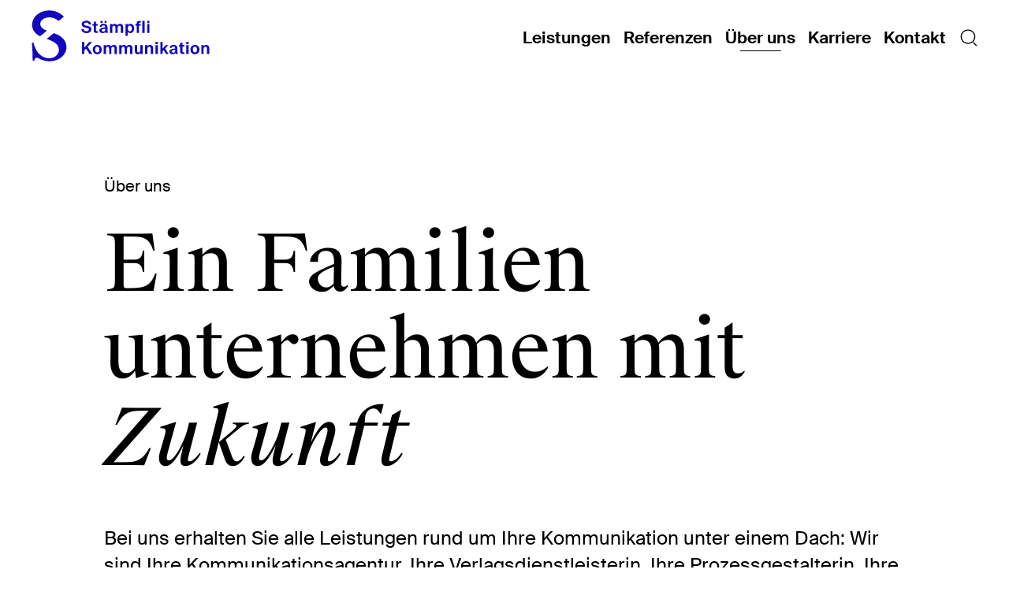

--- FILE ---
content_type: text/html; charset=utf-8
request_url: https://staempfli.com/de/ueber-uns/
body_size: 19708
content:
<!DOCTYPE html>
<html lang="de-CH">
<head>
    <meta charset="utf-8">

<!-- 
	Stämpfli Kommunikation
	www.staempfli.com

	This website is powered by TYPO3 - inspiring people to share!
	TYPO3 is a free open source Content Management Framework initially created by Kasper Skaarhoj and licensed under GNU/GPL.
	TYPO3 is copyright 1998-2026 of Kasper Skaarhoj. Extensions are copyright of their respective owners.
	Information and contribution at https://typo3.org/
-->

<link rel="icon" href="/_assets/6776cf7e4dc5ebdc135a58b0e6d5d428/Images/Favicons/favicon.svg" type="image/svg+xml">
<title>Kommunikationsunternehmen mit Menschlichkeit: staempfli.com</title>
<meta name="generator" content="TYPO3 CMS">
<meta name="description" content="Wir gestalten Kommunikation von Mensch zu Mensch. Gemeinschaftlich und verantwortungsvoll. Lernen Sie unser Kommunikationsunternehmen kennen!">
<meta name="viewport" content="width=device-width, initial-scale=1">
<meta name="robots" content="index,follow">
<meta property="og:title" content="Kommunikationsunternehmen mit Menschlichkeit">
<meta property="og:description" content="Wir gestalten Kommunikation von Mensch zu Mensch. Gemeinschaftlich und verantwortungsvoll. Lernen Sie unser Kommunikationsunternehmen kennen!">
<meta property="og:image" content="https://staempfli.com/fileadmin/_processed_/9/1/csm_unternehmen-staempfli-kommunikation_7e0398063b.jpg">
<meta property="og:image:url" content="https://staempfli.com/fileadmin/_processed_/9/1/csm_unternehmen-staempfli-kommunikation_7e0398063b.jpg">
<meta property="og:image:width" content="2000">
<meta property="og:image:height" content="1047">
<meta property="og:image:alt" content="Das Stämpfli-Hauptgebäude in Bern liegt inmitten von Grün.">
<meta property="og:site_name" content="staempfli.com">
<meta name="twitter:title" content="Kommunikationsunternehmen mit Menschlichkeit">
<meta name="twitter:description" content="Wir gestalten Kommunikation von Mensch zu Mensch. Gemeinschaftlich und verantwortungsvoll. Lernen Sie unser Kommunikationsunternehmen kennen!">
<meta name="twitter:image" content="https://staempfli.com/fileadmin/_processed_/9/1/csm_unternehmen-staempfli-kommunikation_7e0398063b.jpg">
<meta name="twitter:image:alt" content="Das Stämpfli-Hauptgebäude in Bern liegt inmitten von Grün.">
<meta name="twitter:card" content="summary">
<meta name="apple-mobile-web-app-capable" content="no">
<meta property="twitter:site_name" content="staempfli.com">


<link rel="stylesheet" href="/typo3temp/assets/compressed/merged-6cb3329f88de631b7d7f6e21dfd2c452-00520fbdbbf81ff1c1d06da51bd47c06.css?1768304845" media="all">
<link rel="stylesheet" href="/typo3temp/assets/compressed/merged-117875e82f26ee75bb6a072d3ab60997-5ff21b59afda557da803a3c5c32ffe86.css?1768304845" media="print">



<script src="/typo3temp/assets/compressed/merged-39a4883849d6768982b4911749aede36-0b0168c9ab9cc0b61ff209d0b88a9bf2.js?1763455310"></script>

<script src="/typo3temp/assets/compressed/merged-193d25a89a303aeb230ed3d0636ad918-102caaf528fd14c82ed4f0c7f533a54d.js?1768338344"></script>



<link rel="manifest" href="https://staempfli.com/webmanifest.json">
<script data-ignore="1" data-cookieconsent="statistics" type="text/plain"></script>


    <link rel="icon" href="/_assets/6776cf7e4dc5ebdc135a58b0e6d5d428/Images/Favicons/favicon.ico?1763382299" sizes="32x32">
    <link rel="icon" href="/_assets/6776cf7e4dc5ebdc135a58b0e6d5d428/Images/Favicons/favicon.svg?1763382299" type="image/svg+xml">
    <link rel="apple-touch-icon" href="/_assets/6776cf7e4dc5ebdc135a58b0e6d5d428/Images/Favicons/apple-touch-icon.png?1763382299"><!-- 180×180 -->

    <link rel="icon" type="image/png" href="/_assets/6776cf7e4dc5ebdc135a58b0e6d5d428/Images/Favicons/android-chrome-192x192.png?1763382299" sizes="192x192">
    <link rel="icon" type="image/png" href="/_assets/6776cf7e4dc5ebdc135a58b0e6d5d428/Images/Favicons/android-chrome-512x512.png?1763382299" sizes="512x512">

    <meta name="msapplication-TileImage" content="/_assets/6776cf7e4dc5ebdc135a58b0e6d5d428/Images/Favicons/android-chrome-512x512.png?1763382299">



    <meta name="msapplication-TileColor" content="#000000">



<link rel="canonical" href="https://staempfli.com/de/ueber-uns">

<link rel="alternate" hreflang="de-CH" href="https://staempfli.com/de/ueber-uns">
<link rel="alternate" hreflang="fr-CH" href="https://staempfli.com/fr/a-propos-de-nous">
<link rel="alternate" hreflang="x-default" href="https://staempfli.com/de/ueber-uns">
</head>
<body class="highlight--sand"data-uid="58">

    

    
        



    

    




    

    

<header id="header" class="">
    <nav class="main-nav">
        


<div class="navbar navbar-expand-lg">
    <div class="navbar-brand logo">
        <a href="https://staempfli.com/de/"><svg id="staempfli_logo" data-name="staempfli logo" viewBox="0 0 226 65" width="226px" height="65px" role="img" aria-labelledby="#main-logo-image"><title id="main-logo-image">Logo Stämpfli Kommunikation, zur Startseite</title><path id="logo" d="M1.4,64H3.5c.4-1.5,.6-2.2,1.1-2.8,.6-.7,1.1-1,1.8-1s1.3,.1,1.8,.4c.7,.3,1.3,.7,2.1,1.1,1.4,.7,2.6,1.2,4.3,1.7,2.1,.7,5.1,1.3,8,1.3,3.6,0,6.7-.6,9.6-1.7,2.7-1.1,6.1-3.1,8.7-6.4,2-2.5,3.5-6,3.4-10-.1-5-2.2-9.1-6.4-12.6-3-2.5-7-4.1-9.9-4.9l-8.8,7.3c2.7,.9,6.8,2.5,9.5,4.2,2.1,1.3,3.3,2.5,4.3,4,1.1,1.7,1.8,4,1.7,6.2-.2,3.1-1.6,5.3-3.8,7.2-1.9,1.6-5.1,3-8.8,2.9-3.7-.1-7-1.3-9.7-3.2-2.6-1.8-4.3-3.9-6-6.6-1.8-3-3.1-6.7-4.2-10.6l-1.7,1.4c.3,4.2,.4,6.7,.7,11,.2,6,.2,11.1,.2,11.1Zm9.5-31l8.6-7.1c-3.7-1.4-8.4-3.8-8.4-8.5,0-1.7,.6-3.3,2-4.8,1.7-1.8,4.1-3,7.1-3.4,2.9-.4,5.6-.2,8.4,.9,1.8,.7,3.4,1.4,5.7,3.6l6.8-5.6c-2.7-2.7-5.9-4.8-9.2-6.1-3-1.2-6.3-1.7-9.9-1.7h-1.1c-5.5,.2-11,2.5-14.9,6.2C2.5,9.9,.7,14,.7,18.5c0,3.7,1.2,6.9,3.6,9.7,2.2,2.4,4.8,4,6.6,4.8Zm58.9-6.4c-1.8,0-3.4-.7-3.7-2.9h-2.9c.3,3.3,2.8,5.3,6.5,5.3,3,0,6.2-1.5,6.2-4.7,0-3.1-2.7-4.1-5.2-4.6l-2-.3c-1.2-.2-2.1-.8-2.1-1.9,0-1.3,1.6-1.9,2.9-1.9,1.4,0,3,.6,3.2,2.4h2.9c-.1-2.9-2.8-4.7-6-4.7-2.8,0-6,1.3-6,4.4,0,2.6,2.1,3.9,4.5,4.4l1.9,.3c1.6,.3,2.8,.8,2.8,2.1,0,1.6-1.7,2.1-3,2.1h0Zm9.1-.9c0,2.2,.5,3,3.1,3h2.1v-2.1h-.9c-1,0-1.4-.2-1.4-1.4v-5.8h2.3v-2h-2.3v-3h-2.9v3h-1.6v2h1.6c0,.1,0,6.3,0,6.3Zm13.8-12.2h2.4v2.4h-2.4v-2.4Zm-5.1,0h2.4v2.4h-2.4v-2.4Zm8.8,11.5v-2.9c0-3.8-2.2-5-4.9-5-2.9,0-4.7,1.6-5,3.9h2.7c.1-1.2,1-1.8,2.1-1.8,1.2,0,2.1,.6,2.1,2.3v.2c-4.4,.5-7.4,1.3-7.4,4,0,2,1.9,3.3,4.1,3.3,1.7,0,2.9-.5,3.7-1.7,0,.5,.1,1,.2,1.4h2.7c-.2-.9-.3-1.9-.3-3.7h0Zm-2.8-.6c0,1.7-.8,2.6-2.6,2.6-1.3,0-2-.7-2-1.5,0-1.3,1.3-1.6,4.5-2v.9h.1Zm19.7-2.2v6.6h2.9v-7.1c0-2.7-1-4.4-3.8-4.4-1.7,0-2.8,.6-3.7,1.8-.4-.8-1.3-1.8-3.2-1.8-1.4,0-2.5,.6-3.1,1.7v-1.5h-2.9v11.3h2.9v-5.9c0-1.7,.3-3.3,2.2-3.3,1.7,0,1.8,1.4,1.8,2.6v6.6h2.9v-5.9c0-1.7,.3-3.3,2.2-3.3,1.7-.1,1.8,1.3,1.8,2.6Zm12.1-5c-1.4,0-2.6,.7-3.3,1.7v-1.4h-2.9v14.9h2.9v-5.1c.7,1.2,2,1.7,3.2,1.7,2.7,0,4.9-2.3,4.9-5.9,.1-3.5-2.1-5.9-4.8-5.9Zm-.7,9.6c-1.6,0-2.6-1.4-2.6-3.7s1-3.7,2.6-3.7c1.5,0,2.6,1.5,2.6,3.7s-1.1,3.7-2.6,3.7Zm8.7,1.9h2.9v-9.3h2.3v-2h-2.3v-.5c0-1.1,.3-1.2,1.7-1.2h.6v-2.1h-1c-2.8,0-4.2,.4-4.2,3.3v.6h-1.6v2h1.6c0-.1,0,9.2,0,9.2Zm7.2-15.2h2.9v15.2h-2.9V13.5Zm6.1,0h2.9v2.7h-2.9v-2.7Zm0,4h2.9v11.3h-2.9v-11.3Zm-69.9,22.8h-3.5l-6.2,7v-7h-3v15.2h3v-4.6l2-2.3,4.5,6.9h3.6l-6-9.1s5.6-6.1,5.6-6.1Zm6.6,3.7c-2.8,0-5.7,2-5.7,5.9,0,4,2.8,5.9,5.7,5.9s5.7-1.9,5.7-5.9c-.1-4-2.9-5.9-5.7-5.9Zm0,9.5c-1.6,0-2.7-1.3-2.7-3.6,0-2.4,1.1-3.7,2.7-3.7s2.7,1.3,2.7,3.7c0,2.3-1.1,3.6-2.7,3.6Zm21-9.5c-1.7,0-2.8,.6-3.7,1.8-.4-.8-1.3-1.8-3.2-1.8-1.4,0-2.5,.6-3.1,1.7v-1.5h-2.9v11.3h2.9v-5.9c0-1.7,.3-3.3,2.2-3.3,1.7,0,1.8,1.4,1.8,2.6v6.6h2.9v-5.9c0-1.7,.3-3.3,2.2-3.3,1.7,0,1.8,1.4,1.8,2.6v6.6h2.9v-7.1c.1-2.7-.9-4.4-3.8-4.4Zm19.8,0c-1.7,0-2.8,.6-3.7,1.8-.4-.8-1.3-1.8-3.2-1.8-1.4,0-2.5,.6-3.1,1.7v-1.5h-2.9v11.3h2.9v-5.9c0-1.7,.3-3.3,2.2-3.3,1.7,0,1.8,1.4,1.8,2.6v6.6h2.9v-5.9c0-1.7,.3-3.3,2.2-3.3,1.7,0,1.8,1.4,1.8,2.6v6.6h2.9v-7.1c.1-2.7-.9-4.4-3.8-4.4Zm13.8,6.1c0,1.8-.4,3.4-2.3,3.4-1.6,0-1.8-1.2-1.8-2.7v-6.5h-2.9v7.1c0,2.8,1.1,4.4,3.8,4.4,1.4,0,2.6-.6,3.3-1.8v1.5h2.9v-11.3h-3s0,5.9,0,5.9Zm12.3-6.1c-1.4,0-2.6,.6-3.3,1.7v-1.5h-2.9v11.3h2.9v-5.9c0-1.8,.4-3.3,2.3-3.3,1.6,0,2,1.3,2,2.7v6.5h2.9v-7.1c0-2.8-1.2-4.4-3.9-4.4Zm7,.2h2.9v11.3h-2.9v-11.3Zm0-3.9h2.9v2.7h-2.9v-2.7Zm16.3,3.9h-3.2l-4.1,4.5v-8.4h-2.9v15.2h2.9v-3.4l1.4-1.5,2.9,4.9h3.2l-4.2-7,4-4.3h0Zm11.5,7.6v-2.9c0-3.8-2.2-5-4.9-5-2.9,0-4.7,1.6-4.9,3.9h2.7c.1-1.2,1-1.8,2.1-1.8,1.2,0,2.1,.6,2.1,2.3v.2c-4.4,.5-7.4,1.3-7.4,4,0,2,1.9,3.3,4.1,3.3,1.7,0,2.9-.5,3.7-1.7,0,.5,.1,1,.2,1.4h2.7c-.3-1-.4-2-.4-3.7h0Zm-5.3,2c-1.3,0-2-.7-2-1.5,0-1.3,1.3-1.6,4.5-2v.9h0c.1,1.6-.7,2.6-2.5,2.6Zm11.7-12.6h-2.9v3h-1.6v2h1.6v6.2c0,2.2,.5,3,3.1,3h2.1v-2.1h-.9c-1,0-1.4-.2-1.4-1.4v-5.8h2.3v-2h-2.3v-2.9h0Zm4.8-.9h2.9v2.7h-2.9v-2.7Zm0,3.9h2.9v11.3h-2.9v-11.3Zm11-.2c-2.8,0-5.7,2-5.7,5.9,0,4,2.8,5.9,5.7,5.9s5.7-1.9,5.7-5.9-2.8-5.9-5.7-5.9Zm0,9.5c-1.6,0-2.7-1.3-2.7-3.6,0-2.4,1.1-3.7,2.7-3.7s2.7,1.3,2.7,3.7c0,2.3-1.1,3.6-2.7,3.6Zm14.3-9.5c-1.4,0-2.6,.6-3.3,1.7v-1.5h-2.9v11.3h2.9v-5.9c0-1.8,.4-3.3,2.3-3.3,1.6,0,2,1.3,2,2.7v6.5h2.9v-7.1c0-2.8-1.2-4.4-3.9-4.4Z" style="fill: #1405be;"/></svg></a>
    </div>
    <div id="navbarSupportedContent" class="collapse navbar-collapse">
        
        

        <ul class="mainmenu navbar-nav ml-auto">
            
                <li class="nav-item ">
                    <a class="a-button-navigation nav-link " href="/de/leistungen" target="" title="Leistungen" >
                        Leistungen
                    </a>
                </li>
            
                <li class="nav-item ">
                    <a class="a-button-navigation nav-link " href="/de/referenzen" target="" title="Referenzen" >
                        Referenzen
                    </a>
                </li>
            
                <li class="nav-item ">
                    <a class="a-button-navigation nav-link active" href="/de/ueber-uns" target="" title="Über uns" aria-current="page">
                        Über uns
                    </a>
                </li>
            
                <li class="nav-item ">
                    <a class="a-button-navigation nav-link " href="/de/karriere" target="" title="Karriere" >
                        Karriere
                    </a>
                </li>
            
                <li class="nav-item ">
                    <a class="a-button-navigation nav-link " href="/de/ueber-uns/kontakt" target="" title="Kontakt" >
                        Kontakt
                    </a>
                </li>
            
            <li class="search-trigger">
                <a data-bs-toggle="modal" href="#search" title="Suche in Modal öffnen" role="menuitem">
                    <svg viewBox="0 0 49 50"><circle cx="22.2" cy="21.7" r="19.4" fill="none" stroke="currentColor" stroke-width="1.5"/><path d="M37.9 39l8.1 8.1" fill="none" stroke="currentColor" stroke-width="1.5" stroke-linecap="round"/></svg>
                </a>
            </li>
        </ul>
    </div>
    <a href="#mobileNavigation"
       role="button"
       class="d-lg-none mobile-menu-button"
       aria-label="Navigation öffnen"
       aria-controls="mobileNavigation"
       aria-expanded="false">
        <span class="mobile-navigation-stripe"></span>
        <span class="mobile-navigation-stripe"></span>
    </a>
</div>

<div class="mobileNavigation d-lg-none">
    <nav id="mobileNavigation" class="d-lg-none">
        <ul>
            <li class="search-trigger">
                <a data-bs-toggle="modal" href="#search" title="Suche in Modal öffnen" aria-label="Suche in Modal öffnen">
                    <svg viewBox="0 0 49 50"><circle cx="22.2" cy="21.7" r="19.4" fill="none" stroke="currentColor" stroke-width="1.5"/><path d="M37.9 39l8.1 8.1" fill="none" stroke="currentColor" stroke-width="1.5" stroke-linecap="round"/></svg>
                </a>
            </li>
            
                <li class="nav-item ">
                    <a class="a-button-navigation nav-link main-item" href="/de/leistungen" target="" title="Leistungen" >
                        Leistungen
                    </a>
                </li>
            
                <li class="nav-item ">
                    <a class="a-button-navigation nav-link main-item" href="/de/referenzen" target="" title="Referenzen" >
                        Referenzen
                    </a>
                </li>
            
                <li class="nav-item ">
                    <a class="a-button-navigation nav-link main-item active" href="/de/ueber-uns" target="" title="Über uns" aria-current="page">
                        Über uns
                    </a>
                </li>
            
                <li class="nav-item ">
                    <a class="a-button-navigation nav-link main-item" href="/de/karriere" target="" title="Karriere" >
                        Karriere
                    </a>
                </li>
            
                <li class="nav-item ">
                    <a class="a-button-navigation nav-link main-item" href="/de/ueber-uns/kontakt" target="" title="Kontakt" >
                        Kontakt
                    </a>
                </li>
            
            
            

        </ul>
    </nav>
</div>


    </nav>
    <nav class="sr-only">
        
<ul aria-label="Sprache ändern">
    
        <li>
            
                    <a class="active"
                       href="/de/ueber-uns" hreflang="de-CH" title="DE" aria-label="Deutsch ausgewählt">
                        DE
                    </a>
                
        </li>
    
        <li>
            
                    <a class=""
                       href="/fr/a-propos-de-nous" hreflang="fr-CH" title="FR" aria-label="Französisch">
                        FR
                    </a>
                
        </li>
    
        <li>
            
        </li>
    
        <li>
            
        </li>
    
</ul>


    </nav>
</header>



    <main class="main content">
        <div class="container">
            

    
        


    <nav class="bradcrumbnavigation" aria-label="breadcrumb">
        <ol class="breadcrumb">
            
                
                        <li class="breadcrumb-item active" aria-current="page">
                            Über uns
                        </li>
                    
            
        </ol>
    </nav>



    


        </div>

        <!--TYPO3SEARCH_begin-->
        
        


        <div id="c1898" class="frame frame-default frame-type-textmedia frame-layout-0 container-width-default background-type-transparent" >
            <div class="frame-inner-wrapper">
                
                        
                        
                            



                        
                        
                            

    
        


    
        
        <header class="">
            





            


    
            <h1 class="">
                Ein Familien<span class="shy">­</span>unternehmen mit <em>Zukunft</em>
            </h1>
        



            




            



            
    
        <p class="lead">Bei uns erhalten Sie alle Leistungen rund um Ihre Kommunikation unter einem Dach: Wir sind Ihre Kommunikationsagentur, Ihre Verlagsdienstleisterin, Ihre Prozessgestalterin, Ihre Webagentur, Ihre Druckerei. Was auch immer wir für Sie sind – wir sind es mit Kopf, Herz und Hand. Denn wir haben den Anspruch, dass unsere Werte, unsere Ziele und unser Handeln übereinstimmen. Was wir machen, machen wir gut. Und wir machen es sehr gern auch für Sie. Von Mensch zu Mensch.</p>
    


        </header>
    



    


                        
                        

    <div class="ce-textpic ce-center ce-below">
        
                
                        
                    
            

        
                
                        
                    
            
        
        
            



        
    </div>


                        
                        
                            



                        
                        
                            



                        
                    
            </div>
        </div>
    




        <div id="c5461" class="frame frame-default frame-type-textmedia frame-layout-4 container-width-wide background-type-transparent" >
            <div class="frame-inner-wrapper">
                
                        
                        
                            



                        
                        
                            

    
        


    



    


                        
                        

    <div class="ce-textpic ce-center ce-above">
        
                
                        <div class="single-video-wrap">
                            
                                <video class="video" playsinline muted autoplay loop src="https://staempfli.com/fileadmin/Ueber-uns/Bilder/ueber-uns-staempfli-kommunikation.mp4" aria-label="Unsere Fachleute bei der Arbeit: im Gespräch, am Telefon, am Computer, am Flipchart, im Fotostudio, in der Produktionshalle">
                                </video>
                            
                        </div>  
                    
            

        
                
                        
                    
            
        
        
    </div>


                        
                        
                            



                        
                        
                            



                        
                    
            </div>
        </div>
    




        <div id="c1899" class="frame frame-default frame-type-textmedia frame-layout-0 container-width-small frame-space-before-extra-large frame-space-after-extra-large background-type-transparent" >
            <div class="frame-inner-wrapper">
                
                        
                        
                            



                        
                        
                            

    
        


    
        
        <header class="">
            





            


    
            <h2 class="">
                Gemein­schaftlich und verantwortungs­voll
            </h2>
        



            




            



            
    


        </header>
    



    


                        
                        

    <div class="ce-textpic ce-center ce-below">
        
                
                        
                    
            

        
                
                        <div class="ce-bodytext">
                            
                                    
                                
                            <p>Eine starke Haltung hat bei uns Tradition. Eine Haltung, die Gemeinschaftssinn und Zusammenhalt sowie Verantwortungsbewusstsein fördert. Gegenüber Kundinnen und Kunden, dem Unternehmen und der Gesellschaft. Der Schutz der Umwelt ist dabei ebenso wesentlich wie die Pflege von langjährigen Kundenbeziehungen und das Wohlbefinden unserer Mitarbeitenden.</p>
                        </div>
                    
            
        
        
            



        
    </div>


                        
                        
                            



                        
                        
                            



                        
                    
            </div>
        </div>
    




        <div id="c1343" class="frame frame-default frame-type-staempfli_list frame-layout-0 container-width-default frame-space-after-extra-large background-type-transparent" >
            <div class="frame-inner-wrapper">
                
                        
                        
                            



                        
                        
                            
                                


    
        
        <header class="">
            





            


    
            <h2 class="">
                Unsere Merkmale
            </h2>
        



            




            



            
    


        </header>
    



                            
                        
                        
        


        
            <div class="staempfli-list-container-1343">
                <ul class="staempflilist">
                    
                        <li>
                            

    
            <a href="/de/ueber-uns/unternehmenskultur" class="staempflilist-entry animated-arrow-hover">
                

<div class="entry-arrow">
    <svg class=" animated-arrow" version="1.1" viewBox="0 0 79 43" width="79" height="43" stroke="currentColor" stroke-width="1.5px" fill="none"><line id="body" x1="0" y1="21.5" x2="79" y2="21.5"/><path id="head-top" class="head" d="M 79,21.3 C 66.4,21.3 57,11.4 57,0"/><path id="head-bottom" class="head" d="M 79,21.7 C 66.4,21.7 57,31.6 57,43"/></svg>
</div>
<div class="entry-content">
    <h2 class="entry-title">Unternehmenskultur</h2>
    <p class="entry-teaser">Lesen Sie, was unsere Unternehmenskultur auszeichnet.</p>
</div>
<div class="entry-image">
    
            
            
                
                        <div class="entry-image-wrap rounded-image">
                            <img class="entry-image" src="/fileadmin/_processed_/3/5/csm_staempfli-kommunikation-staempfli-peter_4cbcdf6421.jpg" width="100" height="100" alt="" />
                        </div>
                    
            
        
</div>

            </a>
        




                        </li>
                    
                        <li>
                            

    
            <a href="/de/ueber-uns/unternehmen" class="staempflilist-entry animated-arrow-hover">
                

<div class="entry-arrow">
    <svg class=" animated-arrow" version="1.1" viewBox="0 0 79 43" width="79" height="43" stroke="currentColor" stroke-width="1.5px" fill="none"><line id="body" x1="0" y1="21.5" x2="79" y2="21.5"/><path id="head-top" class="head" d="M 79,21.3 C 66.4,21.3 57,11.4 57,0"/><path id="head-bottom" class="head" d="M 79,21.7 C 66.4,21.7 57,31.6 57,43"/></svg>
</div>
<div class="entry-content">
    <h2 class="entry-title">Unternehmen</h2>
    <p class="entry-teaser">Lernen Sie unser Unternehmen kennen.</p>
</div>
<div class="entry-image">
    
            
            
                
                        <div class="entry-image-wrap rounded-image">
                            <img class="entry-image" src="/fileadmin/_processed_/3/5/csm_staempfli-kommunikation-staempfli-peter_4cbcdf6421.jpg" width="100" height="100" alt="" />
                        </div>
                    
            
        
</div>

            </a>
        




                        </li>
                    
                        <li>
                            

    
            <a href="/de/ueber-uns/unternehmen/mitarbeitende" class="staempflilist-entry animated-arrow-hover">
                

<div class="entry-arrow">
    <svg class=" animated-arrow" version="1.1" viewBox="0 0 79 43" width="79" height="43" stroke="currentColor" stroke-width="1.5px" fill="none"><line id="body" x1="0" y1="21.5" x2="79" y2="21.5"/><path id="head-top" class="head" d="M 79,21.3 C 66.4,21.3 57,11.4 57,0"/><path id="head-bottom" class="head" d="M 79,21.7 C 66.4,21.7 57,31.6 57,43"/></svg>
</div>
<div class="entry-content">
    <h2 class="entry-title">Mitarbeitende</h2>
    <p class="entry-teaser">Lernen Sie unsere 250 Spezialistinnen und Spezialisten kennen.</p>
</div>
<div class="entry-image">
    
            
            
                
                        <div class="entry-image-wrap rounded-image">
                            <img class="entry-image" src="/fileadmin/_processed_/9/8/csm_staempfli-kommunikation-aebi-sandra_a12cf6f111.jpg" width="100" height="100" alt="" />
                        </div>
                    
            
        
</div>

            </a>
        




                        </li>
                    
                        <li>
                            

    
            <a href="/de/ueber-uns/nachhaltigkeit" class="staempflilist-entry animated-arrow-hover">
                

<div class="entry-arrow">
    <svg class=" animated-arrow" version="1.1" viewBox="0 0 79 43" width="79" height="43" stroke="currentColor" stroke-width="1.5px" fill="none"><line id="body" x1="0" y1="21.5" x2="79" y2="21.5"/><path id="head-top" class="head" d="M 79,21.3 C 66.4,21.3 57,11.4 57,0"/><path id="head-bottom" class="head" d="M 79,21.7 C 66.4,21.7 57,31.6 57,43"/></svg>
</div>
<div class="entry-content">
    <h2 class="entry-title">Nachhaltigkeit</h2>
    <p class="entry-teaser">Engagieren Sie sich mit uns für die Zukunft.</p>
</div>
<div class="entry-image">
    
            
            
                
                        <div class="entry-image-wrap rounded-image">
                            <img class="entry-image" src="/fileadmin/_processed_/8/4/csm_staempfli-kommunikation-staempfli-christian_fb7933cafd.jpg" width="100" height="100" alt="" />
                        </div>
                    
            
        
</div>

            </a>
        




                        </li>
                    
                        <li>
                            

    
            <a href="/de/ueber-uns/veranstaltungen" class="staempflilist-entry animated-arrow-hover">
                

<div class="entry-arrow">
    <svg class=" animated-arrow" version="1.1" viewBox="0 0 79 43" width="79" height="43" stroke="currentColor" stroke-width="1.5px" fill="none"><line id="body" x1="0" y1="21.5" x2="79" y2="21.5"/><path id="head-top" class="head" d="M 79,21.3 C 66.4,21.3 57,11.4 57,0"/><path id="head-bottom" class="head" d="M 79,21.7 C 66.4,21.7 57,31.6 57,43"/></svg>
</div>
<div class="entry-content">
    <h2 class="entry-title">Veranstaltungen</h2>
    <p class="entry-teaser">Bringen Sie sich und Ihr Fachwissen auf den neuesten Stand.</p>
</div>
<div class="entry-image">
    
            
            
                
                        <div class="entry-image-wrap rounded-image">
                            <img class="entry-image" src="/fileadmin/_processed_/a/7/csm_staempfli-kommunikation-winistoerfer-simone_e34d7f09c7.jpg" width="100" height="100" alt="" />
                        </div>
                    
            
        
</div>

            </a>
        




                        </li>
                    
                        <li>
                            

    
            <a href="https://marginalie.staempfli.com/" target="_blank" rel="noreferrer" title="Website Marginalie" class="staempflilist-entry animated-arrow-hover">
                

<div class="entry-arrow">
    <svg class=" animated-arrow" version="1.1" viewBox="0 0 79 43" width="79" height="43" stroke="currentColor" stroke-width="1.5px" fill="none"><line id="body" x1="0" y1="21.5" x2="79" y2="21.5"/><path id="head-top" class="head" d="M 79,21.3 C 66.4,21.3 57,11.4 57,0"/><path id="head-bottom" class="head" d="M 79,21.7 C 66.4,21.7 57,31.6 57,43"/></svg>
</div>
<div class="entry-content">
    <h2 class="entry-title">Unser Magazin</h2>
    <p class="entry-teaser">Stöbern Sie online in unserer traditionsreichen Hauszeitschrift «Marginalie».</p>
</div>
<div class="entry-image">
    
            
            
                
                        <div class="entry-image-wrap rounded-image">
                            <img class="entry-image" src="/fileadmin/_processed_/7/3/csm_staempfli-kommunikation-blatter-beatrice_5df5fa40f7.jpg" width="100" height="100" alt="" />
                        </div>
                    
            
        
</div>

            </a>
        




                        </li>
                    
                        <li>
                            

    
            <a href="/de/ueber-uns/unternehmen/mediencorner" class="staempflilist-entry animated-arrow-hover">
                

<div class="entry-arrow">
    <svg class=" animated-arrow" version="1.1" viewBox="0 0 79 43" width="79" height="43" stroke="currentColor" stroke-width="1.5px" fill="none"><line id="body" x1="0" y1="21.5" x2="79" y2="21.5"/><path id="head-top" class="head" d="M 79,21.3 C 66.4,21.3 57,11.4 57,0"/><path id="head-bottom" class="head" d="M 79,21.7 C 66.4,21.7 57,31.6 57,43"/></svg>
</div>
<div class="entry-content">
    <h2 class="entry-title">Mediencorner</h2>
    <p class="entry-teaser">Vermitteln Sie Ihrer Leserschaft, wie wir Mehrwert für unsere Kundinnen und Kunden gestalten.</p>
</div>
<div class="entry-image">
    
            
            
                
                        <div class="entry-image-wrap rounded-image">
                            <img class="entry-image" src="/fileadmin/_processed_/0/3/csm_staempfli-kommunikation-loesche-caspar_bf41729a21.jpg" width="100" height="100" alt="" />
                        </div>
                    
            
        
</div>

            </a>
        




                        </li>
                    
                </ul>
            </div>
        
    
                        
                        
                            



                        
                        
                            



                        
                    
            </div>
        </div>
    




        <div id="c1901" class="frame frame-default frame-type-staempfli_content_elements_counter frame-layout-0 container-width-default background-type-transparent">
            <div class="frame-inner-wrapper">
                

                
                    



                

                
                    


    
        
        <header class="">
            





            


    
            <h2 class="">
                Zahlen und <em>Fakten</em>
            </h2>
        



            




            



            
    


        </header>
    



                

                

    
        <div class="counterboxes" data-reset="true">
            
                

    <div class="counterbox">
        <p id="counter-1901-0" data-counter="0" class="counter-number" data-counter-end="225" data-counter-start="0" data-counter-duration="3000">225</p>
        <p class="counter-description" id="counter-1">Jahre</p>
    </div>


            
                

    <div class="counterbox">
        <p id="counter-1901-1" data-counter="1" class="counter-number" data-counter-end="6" data-counter-start="0" data-counter-duration="3000">6</p>
        <p class="counter-description" id="counter-1">Generationen</p>
    </div>


            
                

    <div class="counterbox">
        <p id="counter-1901-2" data-counter="2" class="counter-number" data-counter-end="75" data-counter-start="0" data-counter-duration="3000">75</p>
        <p class="counter-description" id="counter-1">Produkte und Dienstleistungen</p>
    </div>


            
        </div>
        
		
    



                
                    



                

                
                    



                
            </div>
        </div>
    




        <div id="c1900" class="frame frame-default frame-type-textmedia frame-layout-0 container-width-small frame-space-before-extra-large frame-space-after-extra-large background-type-transparent" >
            <div class="frame-inner-wrapper">
                
                        
                        
                            



                        
                        
                            

    
        


    
        
        <header class="">
            





            


    
            <h2 class="">
                Klarheit vom ersten Gespräch an
            </h2>
        



            




            



            
    


        </header>
    



    


                        
                        

    <div class="ce-textpic ce-center ce-below">
        
                
                        
                    
            

        
                
                        <div class="ce-bodytext">
                            
                                    
                                
                            <p>Wir entfalten Wirkung aus der Vielfalt der Fähigkeiten, die wir unter einem Dach vereinen. Wir schauen hin, hören zu und sprechen an. Denn je besser wir Sie und Ihre Bedürfnisse kennen, desto gezielter können wir Sie beraten.</p>
                        </div>
                    
            
        
        
            



        
    </div>


                        
                        
                            



                        
                        
                            



                        
                    
            </div>
        </div>
    




        <div id="c5463" class="frame frame-default frame-type-staempfli_triimage frame-layout-0 container-width-default frame-space-after-extra-large background-type-transparent" >
            <div class="frame-inner-wrapper">
                
                        
                        
                            



                        
                        
                            
                                


    



                            
                        
                        
        <div class="container">
            <div class="triimage-image-1">
                <figure class="figure">
                    <img class="figure-img img-fluid" src="/fileadmin/Mitarbeitende/staempfli-kommunikation-berger-gabriela.jpg" width="2000" height="3000" alt="" />
                    
                </figure>
            </div>
            <div class="triimage-image-2">
                <figure class="figure">
                    <img class="figure-img img-fluid" src="/fileadmin/_processed_/c/6/csm_staempfli-kommunikation-duschl-bettina_f1b1c62d56.jpg" width="1997" height="2307" alt="" />
                    
                </figure>
            </div>
            <div class="triimage-image-3">
                <figure class="figure">
                    <img class="figure-img img-fluid" src="/fileadmin/Mitarbeitende/staempfli-kommunikation-kramer-timon.jpg" width="2000" height="3000" alt="" />
                    
                </figure>
            </div>
        </div>
    
                        
                        
                            



                        
                        
                            



                        
                    
            </div>
        </div>
    




        <div id="c5465" class="frame frame-default frame-type-textmedia frame-layout-0 container-width-small frame-space-before-extra-large background-type-transparent" >
            <div class="frame-inner-wrapper">
                
                        
                        
                            



                        
                        
                            

    
        


    
        
        <header class="">
            





            


    
            <h2 class="">
                Langjährige Kundenbeziehungen
            </h2>
        



            




            



            
    


        </header>
    



    


                        
                        

    <div class="ce-textpic ce-center ce-below">
        
                
                        
                    
            

        
                
                        <div class="ce-bodytext">
                            
                                    
                                
                            <p>Bei uns stehen die Kundinnen und Kunden im Zentrum. Unser Ziel ist es, vertrauensvolle Beziehungen mit ihnen aufzubauen und langfristig weiterzuführen. Dies erreichen wir, indem wir höchste Dienstleistungsqualität liefern und eine partnerschaftliche Zusammenarbeit pflegen.</p>
                        </div>
                    
            
        
        
            



        
    </div>


                        
                        
                            



                        
                        
                            



                        
                    
            </div>
        </div>
    




        <div id="c5467" class="frame frame-default frame-type-references_companies frame-layout-0 container-width-default frame-space-after-extra-large background-type-transparent" >
            <div class="frame-inner-wrapper">
                
                        
                        
                            



                        
                        
                            
                                


    



                            
                        
                        

    
    
	<div class="tx-references">
		

    <div class="companies-filters">

        
        

    </div>

    

    

<div class="companies-list">
    
        <div class="companies-list-item"
             data-search-index="Insel Gruppe AG "
             data-categories="18">
            
                    
                            <a href="https://inselgruppe.ch/de/" target="_blank" rel="noreferrer" title="Website Insel Gruppe">
                                
                
                        <img loading="lazy" alt="Insel Gruppe AG" class="company-image" src="/fileadmin/Referenzen/Logos/insel-gruppe-kunde-logo-staempfli-kommunikation.svg" width="200" height="28" />
                    
            
                            </a>
                        
                
            
        </div>
    
        <div class="companies-list-item"
             data-search-index="SV Group "
             data-categories="">
            
                    
                            <a href="https://sv-group.com/de/schweiz" target="_blank" rel="noreferrer" title="Website SV Group">
                                
                
                        <img loading="lazy" alt="SV Group" class="company-image" src="/fileadmin/Referenzen/Logos/svgroup-kunde-logo-staempfli-kommunikation.svg" width="200" height="43" />
                    
            
                            </a>
                        
                
            
        </div>
    
        <div class="companies-list-item"
             data-search-index="Zibatra Logistik AG "
             data-categories="">
            
                    
                            <a href="https://www.zibatra.ch" target="_blank" rel="noreferrer" title="Website Zibatra Logistik AG">
                                
                
                        <img loading="lazy" alt="Zibatra Logistik AG" class="company-image" src="/fileadmin/Referenzen/Logos/zibatra-kunde-logo-staempfli-kommunikation.svg" width="200" height="46" />
                    
            
                            </a>
                        
                
            
        </div>
    
        <div class="companies-list-item"
             data-search-index="Verfora SA "
             data-categories="">
            
                    
                            <a href="https://www.verfora.ch">
                                
                
                        <img loading="lazy" alt="Verfora SA" class="company-image" src="/fileadmin/Referenzen/Logos/verfora-kunde-logo-staempfli-kommunikation.svg" width="200" height="37" />
                    
            
                            </a>
                        
                
            
        </div>
    
        <div class="companies-list-item"
             data-search-index="Betty Bossi "
             data-categories="18,18">
            
                    
                            <a href="https://www.bettybossi.ch/" target="_blank" rel="noreferrer" title="Website Betty Bossi">
                                
                
                        <img loading="lazy" alt="Betty Bossi" class="company-image" src="/fileadmin/Referenzen/Logos/betty-bossi-kunde-logo-staempfli-kommunikation.svg" width="200" height="47" />
                    
            
                            </a>
                        
                
            
        </div>
    
        <div class="companies-list-item"
             data-search-index="Universität Bern "
             data-categories="95">
            
                    
                            <a href="https://www.unibe.ch/" target="_blank" rel="noreferrer" title="Website Universität Bern">
                                
                
                        <img loading="lazy" alt="Universität Bern" class="company-image" src="/fileadmin/Referenzen/Logos/universitaet-bern-kunde-logo-staempfli-kommunikation.svg" width="200" height="154" />
                    
            
                            </a>
                        
                
            
        </div>
    
        <div class="companies-list-item"
             data-search-index="Infopro Digital Schweiz GmbH (Logo) "
             data-categories="">
            
                    
                            <a href="https://www.infopro-digital.ch/de/" target="_blank" rel="noreferrer" title="Infopro Digital Schweiz GmbH">
                                
                
                        <img loading="lazy" alt="Infopro Digital Schweiz GmbH (Logo)" class="company-image" src="/fileadmin/Referenzen/Logos/infopro-digital-schweiz-gmbh-kunde-logo-staempfli-kommunikation.svg" width="200" height="66" />
                    
            
                            </a>
                        
                
            
        </div>
    
        <div class="companies-list-item"
             data-search-index="Jungfrau Tourismus AG "
             data-categories="18,18">
            
                    
                            <a href="http://discover.jungfrauregion.swiss/de" target="_blank" rel="noreferrer" title="Website Jungfrauregion">
                                
                
                        <img loading="lazy" alt="Jungfrau Tourismus AG" class="company-image" src="/fileadmin/Referenzen/Logos/jungfrau-region-kunde-logo-staempfli-kommunikation.svg" width="200" height="23" />
                    
            
                            </a>
                        
                
            
        </div>
    
        <div class="companies-list-item"
             data-search-index="BLS AG "
             data-categories="18,18">
            
                    
                            <a href="http://www.bls.ch/de/dienstleistungen/waehrend-der-reise/kundenmagazin" target="_blank" rel="noreferrer" title="Website BLS">
                                
                
                        <img loading="lazy" alt="BLS AG" class="company-image" src="/fileadmin/Referenzen/Logos/bls-kunde-logo-staempfli-kommunikation.svg" width="200" height="56" />
                    
            
                            </a>
                        
                
            
        </div>
    
        <div class="companies-list-item"
             data-search-index="Kuoni "
             data-categories="">
            
                    
                            <a href="http://www.kuoni.ch" target="_blank" rel="noreferrer" title="Website Kuoni">
                                
                
                        <img loading="lazy" alt="Kuoni" class="company-image" src="/fileadmin/Referenzen/Logos/kuoni-kunde-logo-staempfli-kommunikation.svg" width="200" height="20" />
                    
            
                            </a>
                        
                
            
        </div>
    
        <div class="companies-list-item"
             data-search-index="Schweizer Alpen-Club SAC "
             data-categories="20,20">
            
                    
                            <a href="http://www.sac-cas.ch" target="_blank" rel="noreferrer" title="Website SAC">
                                
                
                        <img loading="lazy" alt="Schweizer Alpen-Club SAC" class="company-image" src="/fileadmin/Referenzen/Logos/schweizer-alpen-club-sac-kunde-logo-staempfli-kommunikation.svg" width="200" height="83" />
                    
            
                            </a>
                        
                
            
        </div>
    
</div>




	</div>

	

    





                        
                        
                            



                        
                        
                            



                        
                    
            </div>
        </div>
    




        <div id="c1492" class="frame frame-default frame-type-list frame-layout-0 container-width-default frame-space-before-extra-large frame-space-after-extra-large frame-list-type-team_employee background-type-transparent" >
            <div class="frame-inner-wrapper">
                
                        
                        
                            



                        
                        
                            
                                


    
        
        <header class="">
            


    
        <span class="badge" aria-label="Kontakt">Kontakt</span>
    




            


    
            <h2 class="">
                Mehr erfahren? Sehr gerne. Sprechen Sie mit mir.
            </h2>
        



            




            



            
    


        </header>
    



                            
                        
                        

    
        
	<div class="employee-wrapper">
		
        <div class="employee-single-view">
            
                    
                            

    <div class="container p-0" data-scroll-section>
        <div class="staempfli-employee-photo" data-scroll-speed="1">
            <figure class="figure employee-image-wrap mb-0">
                <img src="/fileadmin/_processed_/3/5/csm_staempfli-kommunikation-staempfli-peter_263c286c1c.jpg"
                     srcset="/fileadmin/_processed_/3/5/csm_staempfli-kommunikation-staempfli-peter_2ef6827629.jpg 368w,
                             /fileadmin/_processed_/3/5/csm_staempfli-kommunikation-staempfli-peter_263c286c1c.jpg 1024w,
                             /fileadmin/_processed_/3/5/csm_staempfli-kommunikation-staempfli-peter_bdf279ec17.jpg 1440w"
                     alt="Peter Stämpfli"
                     title=""
                     class="w-100 img-fluid employee-image"
                     loading="lazy" />
            </figure>
        </div>
        <div class="staempfli-employee-information d-flex align-items-end" data-scroll-speed="2">
            <div class="employee-detail-content">
                <h3 class="employee-name">Peter Stämpfli</h3>
                <div class="employee-function">Verwaltungsratspräsident Stämpfli AG</div>
                
                    <div class="d-block employee-contact">
                        
                            <div class="employee-contact-item">
                                

                                <a class="employee-contact-link employee-contact-link-phone" href="tel:

0041313006202

">
                                    
                                            +41 31 300 62 02
                                        
                                </a>
                            </div>
                        

                        

                        
                            <div class="employee-contact-item">
                                

                                <a data-email="
                                    
                                            peter.staempfli@staempfli.com
                                        
                                " class="employee-contact-link employee-contact-link-email" href="mailto:peter.staempfli@staempfli.com">E-Mail</a>
                            </div>
                        
                    </div>
                
            </div>
        </div>
    </div>
</div>





                        
                
        </div>
    
	</div>

    


                        
                        
                            



                        
                        
                            



                        
                    
            </div>
        </div>
    


    

        
        


        <div id="c1727" class="frame frame-default frame-type-staempfli_teaser frame-layout-0 container-width-full-width background-type-transparent">
            <div class="frame-inner-wrapper">
                
                
                    



                
                
        <div class="container d-flex align-items-center justify-content-center">
            <div class="row">
                <div class="col-12 text-center">
                    <blockquote>
                        <p>Neugierig auf Stämpfli?<br> Hier gehts zur Geschichte.</p>
                    </blockquote>

                    <a href="/de/ueber-uns/unternehmen/geschichte" class="teaser-arrow">
                        <svg width="82" height="46" xmlns="http://www.w3.org/2000/svg">
                            <path d="M82 24l-.117.001-.235.002c-11.586.19-20.949 9.768-21.137 21.633L60.51 46h-1c0-10.36 6.698-19.122 15.91-22H.5v-1h76.814C67.257 20.821 59.684 11.77 59.512.88L59.509.5h1c0 12.031 9.433 21.803 21.136 21.997L82 22.5V24z" fill="#000" fill-rule="nonzero"/>
                        </svg>
                    </a>
                </div>
            </div>
        </div>
    
                
                    



                
                
                    



                
            </div>
        </div>
    


    

        <div class="container">
            
        
    
        </div>
        <!--TYPO3SEARCH_end-->
    </main>

    

<footer id="footer" class="container pagefooter">
    


        <div id="c1560" class="frame frame-default frame-type-3-column-container frame-layout-0 container-width-default background-type-transparent">
            <div class="frame-inner-wrapper">
                

                
                    



                

                
                    

    



                

                
    <div class="row">
        <div class="col-12 col-lg-4">
            
                
                    


        <div id="c1561" class="frame frame-default frame-type-textmedia frame-layout-0 container-width-small frame-space-after-medium background-type-transparent" >
            <div class="frame-inner-wrapper">
                
                        
                        
                            



                        
                        
                            

    
        


    



    


                        
                        

    <div class="ce-textpic ce-center ce-below">
        
                
                        
                    
            

        
                
                        <div class="ce-bodytext">
                            
                                    
                                
                            <p class="h4">Wir freuen uns über Ihre Nachricht.</p>
                        </div>
                    
            
        
        
            



        
    </div>


                        
                        
                            



                        
                        
                            



                        
                    
            </div>
        </div>
    


                
            
        </div>

        <div class="col-12 col-lg-4">
            
                
                    


        <div id="c1562" class="frame frame-default frame-type-textmedia frame-layout-0 container-width-small frame-space-after-medium background-type-transparent" >
            <div class="frame-inner-wrapper">
                
                        
                        
                            



                        
                        
                            

    
        


    



    


                        
                        

    <div class="ce-textpic ce-center ce-above">
        
                
                        
                            



                        
                    
            

        
                
                        <div class="ce-bodytext">
                            
                                    
                                
                            <p><span class="muted">Stämpfli Kommunikation</span><br> <a href="mailto:info@staempfli.com" class="link-mail">info@staempfli.com</a><br> <a href="tel:+41313006666">+41 31 300 66 66</a></p>
                        </div>
                    
            
        
        
    </div>


                        
                        
                            



                        
                        
                            



                        
                    
            </div>
        </div>
    


                
            
        </div>

        <div class="col-12 col-lg-4">
            
        </div>
    </div>


                
                    



                

                
                    



                
            </div>
        </div>
    




        <div id="c1564" class="frame frame-default frame-type-3-column-container frame-layout-0 container-width-default background-type-transparent">
            <div class="frame-inner-wrapper">
                

                
                    



                

                
                    

    



                

                
    <div class="row">
        <div class="col-12 col-lg-4">
            
                
                    


        <div id="c1937" class="frame frame-default frame-type-textmedia frame-layout-0 container-width-small frame-space-before-medium frame-space-after-medium background-type-transparent" >
            <div class="frame-inner-wrapper">
                
                        
                        
                            



                        
                        
                            

    
        


    



    


                        
                        

    <div class="ce-textpic ce-center ce-below">
        
                
                        
                    
            

        
                
                        
                    
            
        
        
            

    <div class="ce-gallery" data-ce-columns="1" data-ce-images="1">
        
            <div class="ce-outer">
                <div class="ce-inner">
        
        
            <div class="ce-row">
                
                    
                        <div class="ce-column">
                            

        
<figure class="image">
    
            
                    

        <picture>
            
            <source
                    media="(max-width: 640px), (max-height: 300px)"
                    srcset="/fileadmin/user_upload/SimpleLogo.svg"
            />
            
            <source
                    media="(max-width: 1024px), (max-height: 500px)"
                    srcset="/fileadmin/user_upload/SimpleLogo.svg"
            />
            <img class="image-embed-item" loading="lazy" src="/fileadmin/user_upload/SimpleLogo.svg" width="80" height="80" alt="" />
        </picture>
    


                
        
    
    
        <ul class="flags">
            
        </ul>
    
</figure>


    


                        </div>
                    
                
            </div>
        
        
    </div>
    </div>

</div>



        
    </div>


                        
                        
                            



                        
                        
                            



                        
                    
            </div>
        </div>
    


                
            
        </div>

        <div class="col-12 col-lg-4">
            
                
                    


        <div id="c1565" class="frame frame-default frame-type-textmedia frame-layout-0 container-width-small frame-space-after-medium background-type-transparent" >
            <div class="frame-inner-wrapper">
                
                        
                        
                            



                        
                        
                            

    
        


    



    


                        
                        

    <div class="ce-textpic ce-center ce-below">
        
                
                        
                    
            

        
                
                        <div class="ce-bodytext">
                            
                                    
                                
                            <p><span class="muted">Bern</span><br> Stämpfli AG<br> Wölflistrasse 1<br> Postfach, 3001 Bern<br> <a href="tel:+41313006666">+41 31 300 66 66</a></p>
                        </div>
                    
            
        
        
            



        
    </div>


                        
                        
                            



                        
                        
                            



                        
                    
            </div>
        </div>
    


                
            
        </div>

        <div class="col-12 col-lg-4">
            
                
                    


        <div id="c1566" class="frame frame-default frame-type-textmedia frame-layout-0 container-width-small background-type-transparent" >
            <div class="frame-inner-wrapper">
                
                        
                        
                            



                        
                        
                            

    
        


    



    


                        
                        

    <div class="ce-textpic ce-center ce-below">
        
                
                        
                    
            

        
                
                        <div class="ce-bodytext">
                            
                                    
                                
                            <p><span class="muted">Zürich</span><br> Stämpfli AG<br> Hertistrasse 23<br> 8304 Wallisellen<br> <a href="tel:+41443099090">+41 44 309 90 90</a></p>
                        </div>
                    
            
        
        
            



        
    </div>


                        
                        
                            



                        
                        
                            



                        
                    
            </div>
        </div>
    


                
            
        </div>
    </div>


                
                    



                

                
                    



                
            </div>
        </div>
    



    <div class="row metafooter">
        <nav class="col-7 meta__footer">
            



    <ul>
        <li class="metafooter__copyright">© Stämpfli AG 2026</li>
        
            <li style="order: 10">
                <a class="muted" href="/de/agb" target="" title="AGB">
                    AGB
                </a>
            </li>
        
            <li style="order: 20">
                <a class="muted" href="/de/impressum-und-datenschutz" target="" title="Impressum und Datenschutz">
                    Impressum und Datenschutz
                </a>
            </li>
        

        <li class="metafooter__cookie">
            <a id="cookie-revoke-button" class="inline-cookie-revoke mute" href="#cookie-revoke-button" onclick="document.querySelector('.dp--revoke').click()">
                Cookies
            </a>
        </li>
    </ul>




        </nav>

        <div class="col-3 meta__social">
            <ul class="social-links">
                
                
                
                    <li>
                        <a class="social-link" title="linkedin" target="_blank" href="https://www.linkedin.com/company/staempfliag">
                            <svg width="30" height="30"><path d="M15 0C6.717 0 0 6.717 0 15c0 8.283 6.717 15 15 15 8.283 0 15-6.717 15-15 0-8.283-6.717-15-15-15zm-4.359 22.676H6.988v-10.99h3.653v10.99zM8.815 10.184H8.79c-1.226 0-2.019-.844-2.019-1.898 0-1.079.817-1.9 2.067-1.9 1.25 0 2.019.821 2.043 1.9 0 1.054-.793 1.898-2.067 1.898zm14.999 12.492H20.16v-5.88c0-1.478-.529-2.485-1.85-2.485-1.01 0-1.61.68-1.875 1.336-.097.234-.12.563-.12.891v6.138h-3.653s.048-9.96 0-10.99h3.653v1.555c.485-.749 1.354-1.814 3.292-1.814 2.404 0 4.206 1.571 4.206 4.947v6.302z" fill="currentColor" fill-rule="nonzero"/></svg>
                        </a>
                    </li>
                
                
                    <li>
                        <a class="social-link" title="youtube" target="_blank" href="https://www.youtube.com/user/staempfliag">
                            <svg width="30" height="30"><g fill="currentColor" fill-rule="nonzero">
        <path d="M13.132 17.81L18.01 15l-4.88-2.81z"/>
        <path d="M15 0C6.717 0 0 6.717 0 15c0 8.283 6.717 15 15 15 8.283 0 15-6.717 15-15 0-8.283-6.717-15-15-15zm9.373 15.015s0 3.042-.386 4.51a2.349 2.349 0 01-1.652 1.651c-1.467.387-7.335.387-7.335.387s-5.852 0-7.335-.402a2.349 2.349 0 01-1.652-1.652C5.627 18.057 5.627 15 5.627 15s0-3.042.386-4.509a2.396 2.396 0 011.652-1.667C9.132 8.438 15 8.438 15 8.438s5.868 0 7.335.401c.802.216 1.436.85 1.652 1.652.401 1.467.386 4.524.386 4.524z"/>
    </g></svg>
                        </a>
                    </li>
                
                
                    <li>
                        <a class="social-link" title="instagram" target="_blank" href="https://www.instagram.com/staempfli_ag">
                            <svg width="30" height="30"><g fill="currentColor" fill-rule="nonzero">
        <path d="M17.871 15a2.871 2.871 0 11-5.742 0 2.871 2.871 0 015.742 0z"/>
        <path d="M21.714 9.92a2.669 2.669 0 00-.644-.99 2.667 2.667 0 00-.99-.644c-.304-.118-.76-.259-1.6-.297-.908-.041-1.18-.05-3.48-.05s-2.572.008-3.48.05c-.84.038-1.297.179-1.6.297a2.665 2.665 0 00-.99.644 2.67 2.67 0 00-.645.99c-.118.304-.258.76-.296 1.6-.042.908-.05 1.18-.05 3.48s.008 2.572.05 3.48c.038.84.178 1.297.296 1.6.139.374.358.713.645.99.277.287.616.507.99.645.303.118.76.258 1.6.296.908.042 1.18.05 3.48.05s2.572-.008 3.48-.05c.84-.038 1.296-.178 1.6-.296a2.852 2.852 0 001.634-1.635c.118-.303.259-.76.297-1.6.042-.908.05-1.18.05-3.48s-.008-2.572-.05-3.48c-.038-.84-.178-1.296-.297-1.6zM15 19.423a4.423 4.423 0 110-8.846 4.423 4.423 0 010 8.846zm4.598-7.987a1.034 1.034 0 110-2.067 1.034 1.034 0 010 2.067z"/>
        <path d="M15 0C6.717 0 0 6.717 0 15c0 8.283 6.717 15 15 15 8.283 0 15-6.717 15-15 0-8.283-6.717-15-15-15zm8.561 18.551c-.041.917-.187 1.543-.4 2.09a4.404 4.404 0 01-2.52 2.52c-.547.213-1.173.358-2.09.4-.918.042-1.212.052-3.55.052-2.34 0-2.633-.01-3.552-.052-.917-.042-1.543-.187-2.09-.4a4.22 4.22 0 01-1.526-.994 4.221 4.221 0 01-.994-1.525c-.213-.548-.358-1.174-.4-2.09-.042-.92-.052-1.213-.052-3.552 0-2.34.01-2.633.052-3.551.041-.917.187-1.543.4-2.09a4.22 4.22 0 01.994-1.526c.43-.439.95-.778 1.525-.994.548-.213 1.174-.358 2.09-.4.92-.042 1.213-.052 3.552-.052 2.34 0 2.633.01 3.551.052.917.042 1.543.187 2.09.4a4.222 4.222 0 011.527.994c.438.43.777.95.993 1.525.213.548.359 1.174.4 2.09.042.92.052 1.213.052 3.552 0 2.34-.01 2.633-.052 3.551z"/>
    </g></svg>
                        </a>
                    </li>
                
            </ul>
        </div>

        
            <nav class="col-2 lang-nav">
                
<ul aria-label="Sprache ändern">
    
        <li>
            
                    <a class="active"
                       href="/de/ueber-uns" hreflang="de-CH" title="DE" aria-label="Deutsch ausgewählt">
                        DE
                    </a>
                
        </li>
    
        <li>
            
                    <a class=""
                       href="/fr/a-propos-de-nous" hreflang="fr-CH" title="FR" aria-label="Französisch">
                        FR
                    </a>
                
        </li>
    
        <li>
            
        </li>
    
        <li>
            
        </li>
    
</ul>


            </nav>
        
    </div>

    

    <template data-animated-arrow-template>
        <svg class=" animated-arrow" version="1.1" viewBox="0 0 79 43" width="79" height="43" stroke="currentColor" stroke-width="1.5px" fill="none"><line id="body" x1="0" y1="21.5" x2="79" y2="21.5"/><path id="head-top" class="head" d="M 79,21.3 C 66.4,21.3 57,11.4 57,0"/><path id="head-bottom" class="head" d="M 79,21.7 C 66.4,21.7 57,31.6 57,43"/></svg>
    </template>
</footer>



    <div id="action-button-container">
        
        
    
    </div>

    

<div class="modal fade" id="modal" tabindex="-1" aria-labelledby="modal-fullscreen-label" style="display: none;" aria-hidden="true">
    <div class="modal-dialog modal-fullscreen">
        <div class="modal-content">
            <div class="modal-header">
                <svg class=" modal-logo" version="1.1" id="staempfli_logo" x="0px" y="0px" viewBox="0 0 64.4 64.4" style="enable-background:new 0 0 64.4 64.4;"><style type="text/css">
	.st0{fill:#000000;}
</style><path id="logo" class="st0" d="M11.2,63.7h2.1c0.4-1.5,0.6-2.2,1.1-2.8c0.6-0.7,1.1-1,1.8-1c0.7,0,1.3,0.1,1.8,0.4  c0.7,0.3,1.3,0.7,2.1,1.1c1.4,0.7,2.6,1.2,4.3,1.7c2.1,0.7,5.1,1.3,8,1.3c3.6,0,6.7-0.6,9.6-1.7c2.7-1.1,6.1-3.1,8.7-6.4  c2-2.5,3.5-6,3.4-10c-0.1-5-2.2-9.1-6.4-12.6c-3-2.5-7-4.1-9.9-4.9L29,36.1c2.7,0.9,6.8,2.5,9.5,4.2c2.1,1.3,3.3,2.5,4.3,4  c1.1,1.7,1.8,4,1.7,6.2c-0.2,3.1-1.6,5.3-3.8,7.2c-1.9,1.6-5.1,3-8.8,2.9s-7-1.3-9.7-3.2c-2.6-1.8-4.3-3.9-6-6.6  c-1.8-3-3.1-6.7-4.2-10.6l-1.7,1.4c0.3,4.2,0.4,6.7,0.7,11C11.2,58.6,11.2,63.7,11.2,63.7z M20.7,32.7l8.6-7.1  c-3.7-1.4-8.4-3.8-8.4-8.5c0-1.7,0.6-3.3,2-4.8c1.7-1.8,4.1-3,7.1-3.4c2.9-0.4,5.6-0.2,8.4,0.9c1.8,0.7,3.4,1.4,5.7,3.6l6.8-5.6  C48.2,5.1,45,3,41.7,1.7c-3-1.2-6.3-1.7-9.9-1.7h-1.1c-5.5,0.2-11,2.5-14.9,6.2c-3.5,3.4-5.3,7.5-5.3,12c0,3.7,1.2,6.9,3.6,9.7  C16.3,30.3,18.9,31.9,20.7,32.7z"/></svg>
                <h5 id="modal-title" class="modal-title sr-only" id="modal-fullscreen-label"><!-- replace this content with target page title --></h5>
                <button type="button" class="btn-close" data-bs-dismiss="modal" aria-label="Schliesse Modal"></button>
            </div>
            <div id="modal-body" class="modal-body">
                <!-- replace this content with ajax result -->
            </div>
        </div>
    </div>

    
</div>


    

<div class="modal fade" id="search" tabindex="-1" aria-labelledby="modal-search-label" style="display: none;" aria-hidden="true">
    <div class="modal-dialog modal-fullscreen">
        <div class="modal-content">
            <div class="modal-header">
                <svg class=" modal-logo" version="1.1" id="staempfli_logo" x="0px" y="0px" viewBox="0 0 64.4 64.4" style="enable-background:new 0 0 64.4 64.4;"><style type="text/css">
	.st0{fill:#000000;}
</style><path id="logo" class="st0" d="M11.2,63.7h2.1c0.4-1.5,0.6-2.2,1.1-2.8c0.6-0.7,1.1-1,1.8-1c0.7,0,1.3,0.1,1.8,0.4  c0.7,0.3,1.3,0.7,2.1,1.1c1.4,0.7,2.6,1.2,4.3,1.7c2.1,0.7,5.1,1.3,8,1.3c3.6,0,6.7-0.6,9.6-1.7c2.7-1.1,6.1-3.1,8.7-6.4  c2-2.5,3.5-6,3.4-10c-0.1-5-2.2-9.1-6.4-12.6c-3-2.5-7-4.1-9.9-4.9L29,36.1c2.7,0.9,6.8,2.5,9.5,4.2c2.1,1.3,3.3,2.5,4.3,4  c1.1,1.7,1.8,4,1.7,6.2c-0.2,3.1-1.6,5.3-3.8,7.2c-1.9,1.6-5.1,3-8.8,2.9s-7-1.3-9.7-3.2c-2.6-1.8-4.3-3.9-6-6.6  c-1.8-3-3.1-6.7-4.2-10.6l-1.7,1.4c0.3,4.2,0.4,6.7,0.7,11C11.2,58.6,11.2,63.7,11.2,63.7z M20.7,32.7l8.6-7.1  c-3.7-1.4-8.4-3.8-8.4-8.5c0-1.7,0.6-3.3,2-4.8c1.7-1.8,4.1-3,7.1-3.4c2.9-0.4,5.6-0.2,8.4,0.9c1.8,0.7,3.4,1.4,5.7,3.6l6.8-5.6  C48.2,5.1,45,3,41.7,1.7c-3-1.2-6.3-1.7-9.9-1.7h-1.1c-5.5,0.2-11,2.5-14.9,6.2c-3.5,3.4-5.3,7.5-5.3,12c0,3.7,1.2,6.9,3.6,9.7  C16.3,30.3,18.9,31.9,20.7,32.7z"/></svg>
                <h5 class="modal-title sr-only" id="modal-search-label">Suche</h5>
                <button type="button" class="btn-close" data-bs-dismiss="modal" aria-label="Suchmodal schliessen"></button>
            </div>
            <div class="modal-body">
                


        <div id="c1356" class="frame frame-default frame-type-solr_pi_results frame-layout-0 container-width-default background-type-transparent" >
            <div class="frame-inner-wrapper">
                
                        
                        
                            



                        
                        
                            
                                


    



                            
                        
                        

    
    

        <div class="tx_solr container">
            <div class="row">
                <div class="col-md-12">
                    
    <div id="tx-solr-search">
        <div class="row">
            <div class="tx-solr-search-form col-lg-12">
                

    <div class="tx-solr-search-form">
        <form method="get" id="tx-solr-search-form-pi-results" action="https://staempfli.com/de/suche" data-suggest="/de/suche?type=7384" data-suggest-header="Top Treffer" accept-charset="utf-8">
            <div class="input-group">
                

                
                <label for="search-input-field" class="visually-hidden">Was suchen Sie?</label>
                <input id="search-input-field" type="text" class="tx-solr-q js-solr-q tx-solr-suggest tx-solr-suggest-focus form-control" name="tx_solr[q]" value="" placeholder="Was suchen Sie?" spellcheck="false" autocomplete="off" autocapitalize="off"/>
                
                <html xmlns="http://www.w3.org/1999/xhtml" lang="en"
      xmlns:f="http://typo3.org/ns/TYPO3/Fluid/ViewHelpers"
      xmlns:s="http://typo3.org/ns/ApacheSolrForTypo3/Solr/ViewHelpers">



        <div id="most-searched-dropdown">
            <p>Oft gesucht</p>
            <ul class="most-searched-list" role="listbox">
                
                    <li class="most-searched-list__item" role="option">
                        <a class="most-searched-list__link" href="/de/leistungen/kommunikationsagentur" title="Agentur" >
                            Agentur
                        </a>
                    </li>
                
                    <li class="most-searched-list__item" role="option">
                        <a class="most-searched-list__link" href="/de/leistungen/druckerei" title="Druckerei" >
                            Druckerei
                        </a>
                    </li>
                
                    <li class="most-searched-list__item" role="option">
                        <a class="most-searched-list__link" href="/de/ueber-uns/unternehmen/mitarbeitende" title="Mitarbeitende" >
                            Mitarbeitende
                        </a>
                    </li>
                
                    <li class="most-searched-list__item" role="option">
                        <a class="most-searched-list__link" href="/de/leistungen/corporate-communication" title="Strategische Beratung" >
                            Strategische Beratung
                        </a>
                    </li>
                
                    <li class="most-searched-list__item" role="option">
                        <a class="most-searched-list__link" href="/de/leistungen/web-to-print" title="Marketingportal" >
                            Marketingportal
                        </a>
                    </li>
                
                    <li class="most-searched-list__item" role="option">
                        <a class="most-searched-list__link" href="/de/leistungen/redaktionssystem" title="Redaktionssystem" >
                            Redaktionssystem
                        </a>
                    </li>
                
                    <li class="most-searched-list__item" role="option">
                        <a class="most-searched-list__link" href="/de/leistungen/online-magazin" title="Online-Magazin" >
                            Online-Magazin
                        </a>
                    </li>
                
            </ul>
        </div>
</html>
                <span class="input-group-btn">
					<a href="https://staempfli.com/de/suche" class="solr-ajaxified" title="Suchen" disabled>
                        <svg viewBox="0 0 49 50"><circle cx="22.2" cy="21.7" r="19.4" fill="none" stroke="currentColor" stroke-width="1.5"/><path d="M37.9 39l8.1 8.1" fill="none" stroke="currentColor" stroke-width="1.5" stroke-linecap="round"/></svg>
                    </a>
				</span>
            </div>
            <div class="tx-solr-autocomplete"></div>
        </form>
    </div>


            </div>

            <div class="tx-solr-search-form col-lg-12 hidden-xs">&nbsp;</div>
            <div class="col-lg-12 hidden-xs">
                
            </div>
        </div>

        <div id="tx-solr-search-functions">
            

            
        </div>

        <div class="row">
            <div class="col-md-12">
                
	

            </div>
        </div>

        <div class="row searchinfo">
            <div class="col-md-12">
                
                        
                    
            </div>
        </div>

        <div class="row">
            <div class="col-md-12">
                <div class="tx-solr">
                    
                            
                            


        <div id="c2473" class="frame frame-default frame-type-list frame-layout-0 container-width-default frame-list-type-team_employee background-type-transparent" >
            <div class="frame-inner-wrapper">
                
                        
                        
                            



                        
                        
                            
                                


    
        
        <header class="">
            


    
        <span class="badge" aria-label="Kontakt">Kontakt</span>
    




            


    
            <h2 class="">
                Keine Lust mit einer Maschine zu suchen? Gerne helfen wir Ihnen persönlich!
            </h2>
        



            




            



            
    


        </header>
    



                            
                        
                        

    
        
	<div class="employee-wrapper">
		
        <div class="employee-single-view">
            
                    
                            

    <div class="container p-0" data-scroll-section>
        <div class="staempfli-employee-photo" data-scroll-speed="1">
            <figure class="figure employee-image-wrap mb-0">
                <img src="/fileadmin/_processed_/0/a/csm_staempfli-kommunikation-wiedmer-christoph_842557c87b.jpg"
                     srcset="/fileadmin/_processed_/0/a/csm_staempfli-kommunikation-wiedmer-christoph_8dab009c9e.jpg 368w,
                             /fileadmin/_processed_/0/a/csm_staempfli-kommunikation-wiedmer-christoph_842557c87b.jpg 1024w,
                             /fileadmin/_processed_/0/a/csm_staempfli-kommunikation-wiedmer-christoph_feae706739.jpg 1440w"
                     alt="Christoph Wiedmer"
                     title=""
                     class="w-100 img-fluid employee-image"
                     loading="lazy" />
            </figure>
        </div>
        <div class="staempfli-employee-information d-flex align-items-end" data-scroll-speed="2">
            <div class="employee-detail-content">
                <h3 class="employee-name">Christoph Wiedmer</h3>
                <div class="employee-function">Leiter Kundenberatung</div>
                
                    <div class="d-block employee-contact">
                        
                            <div class="employee-contact-item">
                                

                                <a class="employee-contact-link employee-contact-link-phone" href="tel:

0041313006394

">
                                    
                                            +41 31 300 63 94
                                        
                                </a>
                            </div>
                        

                        

                        
                            <div class="employee-contact-item">
                                

                                <a data-email="
                                    
                                            christoph.wiedmer@staempfli.com
                                        
                                " class="employee-contact-link employee-contact-link-email" href="mailto:christoph.wiedmer@staempfli.com">E-Mail</a>
                            </div>
                        
                    </div>
                
            </div>
        </div>
    </div>
</div>





                        
                
        </div>
    
	</div>

    


                        
                        
                            



                        
                        
                            



                        
                    
            </div>
        </div>
    


                        
                </div>
            </div>
        </div>
    </div>

                </div>
            </div>
        </div>
    



                        
                        
                            



                        
                        
                            



                        
                    
            </div>
        </div>
    


            </div>
        </div>
    </div>
</div>





    

    

    
        



    



<script src="/typo3temp/assets/compressed/merged-4f6a66a0a5bec568f929e65f7f363eee-54783d0f6b873d1fcab84af40cbf42a9.js?1765464164"></script>

<script src="/typo3temp/assets/compressed/merged-59e033c8892b24f48562cca6663532bd-177a5969a0bea765e4ebc78edef13ba8.js?1763455310"></script>
<script src="/_assets/ede86021121d856b2a96d47574546149/JavaScript/Plugins/countUp.js?1767703329"></script>
<script src="/_assets/ede86021121d856b2a96d47574546149/JavaScript/initializeCounter.js?1767703329"></script>
<script src="/_assets/6776cf7e4dc5ebdc135a58b0e6d5d428/Frontend/src/modules/references/js/references.js?1763382299"></script>
<script>
        window.modalSpinner = "<div class='text-center h-100'><div class='spinner text-primary' role='status'><span class='visually-hidden'>Bitte warten...</span></div></div>";
    </script>
<!--
  ~ Copyright (c) 2021.
  ~
  ~ @category   TYPO3
  ~
  ~ @copyright  2021 Dirk Persky (https://github.com/DirkPersky)
  ~ @author     Dirk Persky <info@dp-wired.de>
  ~ @license    MIT
  -->



<!-- Begin Cookie Consent plugin by Dirk Persky - https://github.com/DirkPersky/typo3-dp_cookieconsent -->
<script type="text/plain" data-ignore="1" data-dp-cookieDesc="layout">
    <!--
  ~ Copyright (c) 2021.
  ~
  ~ @category   TYPO3
  ~
  ~ @copyright  2021 Dirk Persky (https://github.com/DirkPersky)
  ~ @author     Dirk Persky <info@dp-wired.de>
  ~ @license    MIT
  -->

Wir benutzen Cookies, die für den technischen Betrieb der Website erforderlich sind und stets gesetzt werden. Cookies, um Inhalte und Anzeigen zu personalisieren und die Zugriffe auf unsere Website zu analysieren, werden nur mit Ihrer Zustimmung gesetzt. Informationen darüber, wie Sie unsere Website verwenden, geben wir auch an unsere Partner für soziale Medien, Werbung und Analysen weiter.


    <a aria-label="Lesen Sie unsere Cookie-Richtlinie. about cookies"
       role="button"
       class="cc-link"
       href="/de/impressum-und-datenschutz"
       rel="noopener noreferrer nofollow"
       target="_blank"
    >

        Lesen Sie unsere Cookie-Richtlinie.
    </a>


</script>
<script type="text/plain" data-ignore="1" data-dp-cookieSelect="layout">
    <!--
  ~ Copyright (c) 2021.
  ~
  ~ @category   TYPO3
  ~
  ~ @copyright  2021 Dirk Persky (https://github.com/DirkPersky)
  ~ @author     Dirk Persky <info@dp-wired.de>
  ~ @license    MIT
  -->

<div class="dp--cookie-check">
    <label for="dp--cookie-required">
        <input class="dp--check-box" id="dp--cookie-required" type="checkbox" name="" value="" checked disabled>
        Notwendig
    </label>
    <label for="dp--cookie-statistics">
        <input class="dp--check-box" id="dp--cookie-statistics" type="checkbox" name="" value="">
        Statistiken
    </label>
    <label for="dp--cookie-marketing">
        <input class="dp--check-box" id="dp--cookie-marketing"  type="checkbox" name="" value="">
        Marketing
    </label>
</div>

</script>
<script type="text/plain" data-ignore="1" data-dp-cookieRevoke="layout">
    <div class="dp--revoke {{classes}}">
    <i class="dp--icon-fingerprint"></i>
    <span class="dp--hover">Cookies</span>
</div>
</script>
<script type="text/plain" data-ignore="1" data-dp-cookieIframe="layout">
    <div class="dp--overlay-inner" data-nosnippet>
    <div class="dp--overlay-header">{{notice}}</div>
    <div class="dp--overlay-description">{{desc}}</div>
    <div class="dp--overlay-button">
        <button class="db--overlay-submit" onclick="window.DPCookieConsent.forceAccept(this)"
                data-cookieconsent="{{type}}">
        {{btn}}
        </button>
    </div>
</div>

</script>
<script data-ignore="1">
    window.cookieconsent_options = {
        overlay: {
            notice: true,
            box: {
                background: 'rgba(0,0,0,.8)',
                text: '#fff'
            },
            btn: {
                background: '#b81839',
                text: '#fff'
            }
        },
        content: {
            message:'Wir benutzen Cookies, die für den technischen Betrieb der Website erforderlich sind und stets gesetzt werden. Cookies, um Inhalte und Anzeigen zu personalisieren und die Zugriffe auf unsere Website zu analysieren, werden nur mit Ihrer Zustimmung gesetzt. Informationen darüber, wie Sie unsere Website verwenden, geben wir auch an unsere Partner für soziale Medien, Werbung und Analysen weiter.',
            dismiss:'Cookies zulassen!',
            allow:'Auswahl akzeptieren',
            deny: 'Ablehnen',
            link:'Lesen Sie unsere Cookie-Richtlinie.',
            href:'/de/impressum-und-datenschutz',
            target:'_blank',
            'allow-all': 'Alle akzeptieren',
            config: 'Anpassen',
            'config-header':  'Einstellungen für die Zustimmung anpassen',


            cookie: 'Cookies',
            duration: 'Dauer',
            vendor: 'Anbieter',

            media: {
                notice: 'Cookie-Hinweis',
                desc: 'Beim Laden dieser Ressource wird eine Verbindung zu externen Servern hergestellt, die Cookies und andere Tracking-Technologien verwenden. Weitere Informationen finden Sie in unserer Datenschutzerklärung.',
                btn: 'Erlaube Cookies und lade diese Ressource.',
            }
        },
        theme: 'staempfli',
        position: 'bottom-right',
        type: 'opt-in',
        revokable: 1,
        reloadOnRevoke: false,
        checkboxes: {"statistics":"false","marketing":"false"},
        cookies: [{"field":"marketing","name":"Marketing","cookies":[{"cookie_name":"cuvid, cusid, cuvon","cookie_description_short":"","cookie_description":"","cookie_duration":"2","cookie_duration_time":"Jahr(e)","cookie_vendor":"ClickDimensions","cookie_vendor_link":"https:\/\/support.clickdimensions.com\/hc\/en-us\/articles\/115001156993-ClickDimensions-Cookies-for-Web-Analytics"}]},{"field":"statistics","name":"Statistiken","cookies":[{"cookie_name":"_ga (GTM-TDH9CF) (neu)","cookie_description_short":"","cookie_description":"","cookie_duration":"2","cookie_duration_time":"Jahr(e)","cookie_vendor":"Google Analytics","cookie_vendor_link":"https:\/\/policies.google.com\/privacy?hl=de-CH"},{"cookie_name":"_ga (G-RQYCG885KH) (neu)","cookie_description_short":"","cookie_description":"","cookie_duration":"2","cookie_duration_time":"Jahr(e)","cookie_vendor":"Google","cookie_vendor_link":""},{"cookie_name":"mf_user","cookie_description_short":"","cookie_description":"","cookie_duration":"90","cookie_duration_time":"Tag(e)","cookie_vendor":"Mouseflow","cookie_vendor_link":""},{"cookie_name":"mf_[website-id]","cookie_description_short":"","cookie_description":"","cookie_duration":"session","cookie_duration_time":null,"cookie_vendor":"Mouseflow","cookie_vendor_link":""},{"cookie_name":"_pk_*, mtm_*","cookie_description_short":"","cookie_description":"","cookie_duration":"400","cookie_duration_time":"Tag(e)","cookie_vendor":"Matomo","cookie_vendor_link":""}]}],
        palette: {
            popup: {
                background: '#000000',
                text: '#ffffff'
            },
            button: {
                background: '#ffffff',
                text: '#000000',
            }
        }
    };
</script>
<!-- End Cookie Consent plugin -->

    <!--
  ~ Copyright (c) 2021.
  ~
  ~ @category   TYPO3
  ~
  ~ @copyright  2021 Dirk Persky (https://github.com/DirkPersky)
  ~ @author     Dirk Persky <info@dp-wired.de>
  ~ @license    MIT
  -->





    <script data-cookieconsent="statistics" data-ignore="1" type="text/plain">
        (function(w,d,s,l,i){w[l]=w[l]||[];w[l].push({'gtm.start':
new Date().getTime(),event:'gtm.js'});var f=d.getElementsByTagName(s)[0],
j=d.createElement(s),dl=l!='dataLayer'?'&l='+l:'';j.async=true;j.src=
'https://www.googletagmanager.com/gtm.js?id='+i+dl;f.parentNode.insertBefore(j,f);
})(window,document,'script','dataLayer','GTM-TDH9CF');
    </script>




    <!--
  ~ Copyright (c) 2021.
  ~
  ~ @category   TYPO3
  ~
  ~ @copyright  2021 Dirk Persky (https://github.com/DirkPersky)
  ~ @author     Dirk Persky <info@dp-wired.de>
  ~ @license    MIT
  -->




    <script data-cookieconsent="statistics" data-ignore="1"
            data-src="https://www.googletagmanager.com/gtag/js?id=G-RQYCG885KH" type="text/plain"></script>


    <script data-cookieconsent="statistics" data-ignore="1" type="text/plain">
        window.dataLayer = window.dataLayer || [];
function gtag(){dataLayer.push(arguments);}
gtag('js', new Date());
gtag('config', 'G-RQYCG885KH');
    </script>




    <!--
  ~ Copyright (c) 2021.
  ~
  ~ @category   TYPO3
  ~
  ~ @copyright  2021 Dirk Persky (https://github.com/DirkPersky)
  ~ @author     Dirk Persky <info@dp-wired.de>
  ~ @license    MIT
  -->





    <script data-cookieconsent="statistics" data-ignore="1" type="text/plain">
        window._mfq = window._mfq || [];
	(function() {
	var mf = document.createElement("script");
	mf.type = "text/javascript"; mf.defer = true;
	mf.src = "//cdn.mouseflow.com/projects/35787ce8-baa2-4b48-8038-33f8f17eae07.js";
	document.getElementsByTagName("head")[0].appendChild(mf);
})();
    </script>




    <!--
  ~ Copyright (c) 2021.
  ~
  ~ @category   TYPO3
  ~
  ~ @copyright  2021 Dirk Persky (https://github.com/DirkPersky)
  ~ @author     Dirk Persky <info@dp-wired.de>
  ~ @license    MIT
  -->





    <script data-cookieconsent="statistics" data-ignore="1" type="text/plain">
        var _paq = window._paq = window._paq || [];
/* tracker methods like "setCustomDimension" should be called before "trackPageView" */
_paq.push(['trackPageView']);
_paq.push(['enableLinkTracking']);
(function() {
var u="//webstats.staempfli.com/";
_paq.push(['setTrackerUrl', u+'matomo.php']);
_paq.push(['setSiteId', '1']);
var d=document, g=d.createElement('script'), s=d.getElementsByTagName('script')[0];
g.type='text/javascript'; g.async=true; g.src=u+'matomo.js'; s.parentNode.insertBefore(g,s);
})();
    </script>




    <!--
  ~ Copyright (c) 2021.
  ~
  ~ @category   TYPO3
  ~
  ~ @copyright  2021 Dirk Persky (https://github.com/DirkPersky)
  ~ @author     Dirk Persky <info@dp-wired.de>
  ~ @license    MIT
  -->





    <script data-cookieconsent="marketing" data-ignore="1" type="text/plain">
        function trackCd() {
  var cdAnalytics = new clickdimensions.Analytics('analytics-eu.clickdimensions.com');
  cdAnalytics.setAccountKey('aZTN80o4eCUar9RtPp3FXd');
  cdAnalytics.setDomain('staempfli.com');
  cdAnalytics.setScore(typeof(cdScore) == "undefined" ? 0 : (cdScore == 0 ? null : cdScore));
  cdAnalytics.trackPage();   
}

function loadScript(url, callback) {
  var script = document.createElement("script");
  script.type = "text/javascript";

  if (script.readyState) {  // IE
    script.onreadystatechange = function() {
      if (script.readyState === "loaded" || script.readyState === "complete") {
        script.onreadystatechange = null;
          callback();
      }
    };
  } else {  // Others
    script.onload = function() {
    	callback();
    };
  }

  script.src = url;
  document.getElementsByTagName("head")[0].appendChild(script);
}


// Load the external script
loadScript("https://analytics-eu.clickdimensions.com/ts.js", trackCd);
    </script>






</body>
</html>

--- FILE ---
content_type: text/css
request_url: https://staempfli.com/typo3temp/assets/compressed/merged-6cb3329f88de631b7d7f6e21dfd2c452-00520fbdbbf81ff1c1d06da51bd47c06.css?1768304845
body_size: 101582
content:
@charset "UTF-8";.frame-type-staempfli_content_elements_masonry .grid-item{background-color:white;border:1px solid lightgrey;margin-bottom:20px}.frame-type-staempfli_content_elements_masonry .grid-item .image{margin-bottom:0}.frame-type-staempfli_content_elements_masonry .grid-item .image img{max-width:100%;height:auto}@media (min-width:768px){.frame-type-staempfli_content_elements_masonry .grid-item.col-sm-6{width:48.63%}}@media (min-width:992px){.frame-type-staempfli_content_elements_masonry .grid-item.col-md-4{width:31.4%}}@media (min-width:1200px){.frame-type-staempfli_content_elements_masonry .grid-item.col-lg-3{width:23.24%}}.frame-type-staempfli_content_elements_google_maps .google-maps--container{margin:20px 0}.frame-type-staempfli_content_elements_google_maps .google-maps .google-map{min-height:200px;min-width:200px;width:100%;height:100%}.frame-type-staempfli_content_elements_accordion .accordion .accordion-button{padding:0 20px}.frame-type-staempfli_content_elements_accordion .search{margin-bottom:30px}.frame-type-staempfli_content_elements_testimonial_slider .slides-layout-MultipleVisibleSlides .attestant-image img{max-width:100%;height:auto;display:block;margin:0 auto}.frame-type-staempfli_content_elements_testimonial_slider .swiper-wrapper .swiper-slide{margin:0;height:auto}.frame-type-staempfli_content_elements_testimonial_slider .attestant-image img{max-width:100%;height:auto}.frame-type-staempfli_content_elements_testimonial_slider .attestant-details{text-align:center}.frame-type-staempfli_content_elements_timeline .timeline .timeline-item{position:relative;display:flex;align-items:stretch;flex-direction:row}.frame-type-staempfli_content_elements_timeline .timeline .spacer{flex-basis:0}.frame-type-staempfli_content_elements_timeline .timeline .timeline-item__content{position:relative;display:block;flex-basis:100%;padding-top:0.5em;margin-bottom:6rem}.frame-type-staempfli_content_elements_timeline .timeline .timeline-item__content figure{display:inline-block}.frame-type-staempfli_content_elements_timeline .timeline .timeline-item__content figure figcaption{font-size:12px;text-decoration:none}.frame-type-staempfli_content_elements_timeline .timeline .timeline-item__content figure img{max-width:100%;height:auto}.frame-type-staempfli_content_elements_timeline .timeline .timeline-item__content>*{margin-bottom:1rem}.frame-type-staempfli_content_elements_timeline .timeline .timeline-item:not(:last-child) .timeline-year::after{content:"";position:absolute;top:3em;left:1.5em;height:100%;width:1px;background-color:#000;z-index:-1}.frame-type-staempfli_content_elements_timeline .timeline .timeline-item__timeline{flex-shrink:0;padding-right:2rem;position:relative}.frame-type-staempfli_content_elements_timeline .timeline .timeline-year{display:block;height:3em;width:3em;padding-top:1.5em;border-radius:100%;background-color:#000;color:#fff;text-align:center;line-height:0}.frame-type-staempfli_content_elements_timeline .timeline--left .spacer,.frame-type-staempfli_content_elements_timeline .timeline--right .spacer{display:none}.frame-type-staempfli_content_elements_timeline .timeline--right .timeline-item{flex-direction:row-reverse}.frame-type-staempfli_content_elements_timeline .timeline--right .timeline .timeline-item .timeline .timeline-item__timeline{padding-right:0;padding-left:2rem}.frame-type-staempfli_content_elements_timeline .timeline--right .timeline .timeline-item:not(:last-child) .timeline .timeline-year::after{left:auto;right:1.5em}@media screen and (min-width:1024px){.frame-type-staempfli_content_elements_timeline .timeline--center .timeline-item__content,.frame-type-staempfli_content_elements_timeline .timeline--center .spacer{flex-basis:50%}.frame-type-staempfli_content_elements_timeline .timeline--center .timeline-item__timeline{padding-left:2rem}.frame-type-staempfli_content_elements_timeline .timeline--center .timeline-item:not(:last-child) .timeline-year::after{left:50%}.frame-type-staempfli_content_elements_timeline .timeline--center.timeline--timeline-item-start-left .timeline-item:nth-child(2n+1),.frame-type-staempfli_content_elements_timeline .timeline--center.timeline--timeline-item-start-right .timeline-item:nth-child(2n){flex-direction:row-reverse}}.frame-type-staempfli_content_elements_slider{}.frame-type-staempfli_content_elements_slider .slider__textbox{background-color:#FFFFFF;padding:0.5rem 0;position:absolute;bottom:0;width:100%}.frame-type-staempfli_content_elements_slider .slider__copyright{display:inline;position:absolute;top:0;margin-left:0.5rem}@media screen and (max-width:992px){.frame-type-staempfli_content_elements_slider .slider__textbox{position:relative}}.frame-type-staempfli_content_elements_slider .swiper-slide iframe.video-embed-item{width:100%;aspect-ratio:1.6666666667}.frame-type-staempfli_content_elements_card .icon-size-small{width:3em}.frame-type-staempfli_content_elements_card .icon-size-medium{width:5em}.frame-type-staempfli_content_elements_card .icon-size-large{width:7em}.frame-type-staempfli_content_elements_card .cards-container{display:grid;grid-template-columns:repeat(auto-fill,minmax(350px,1fr));gap:20px}.frame-type-staempfli_content_elements_card .card-img-top{height:auto}.frame-type-staempfli_content_elements_card figure{margin-bottom:0}.frame-type-staempfli_content_elements_card figcaption{padding:2px 4px;font-size:12px;display:inline-block;text-decoration:none}.frame-type-staempfli_content_elements_quicklink .quicklink__container{grid-template-columns:repeat(auto-fill,minmax(250px,1fr))}.frame-type-staempfli_content_elements_quicklink .quicklink__container .quicklink-item__image+.quicklink-item__textbox{justify-content:initial !important}.frame-type-staempfli_content_elements_quicklink .card.quicklink-item{background-color:#e3e3e3;transition:0.2s ease-in-out background-color,0.2s ease-in-out color}.frame-type-staempfli_content_elements_quicklink .card.quicklink-item:hover{background-color:#0D6EFD;color:#fff}.frame-type-staempfli_content_elements_quicklink .frame[class*="-column-container"] .row>div[class$="-4"] .quicklink-item,.frame-type-staempfli_content_elements_quicklink .frame[class*="-column-container"] .row>div[class$="-3"] .quicklink-item{flex-direction:row !important;justify-content:left !important}.frame-type-staempfli_content_elements_quicklink .frame[class*="-column-container"] .row>div[class$="-4"] .quicklink-item .quicklink-item__textbox>span,.frame-type-staempfli_content_elements_quicklink .frame[class*="-column-container"] .row>div[class$="-3"] .quicklink-item .quicklink-item__textbox>span{text-align:left !important}.event-filter-container .events-type-filter{margin:0;padding:0;display:flex;flex-direction:row;column-gap:0.5rem}.event-filter-container .events-type-filter .event-type{padding-left:0 !important;margin-bottom:0}.event-filter-container .events-type-filter .event-type:first-child{margin-left:0}.event-filter-container .events-type-filter .event-type:before{display:none}.event-filter-container .events-type-filter .event-type .btn.active{color:#fff;background-color:#1405BE;border-color:#1405BE}.event-filter-container .events-category-filter{margin:0 0 2rem 0;padding:0;display:grid;grid-template-columns:1fr;gap:1rem}@media screen and (min-width:768px){.event-filter-container .events-category-filter{grid-template-columns:1fr 1fr}}@media screen and (min-width:992px){.event-filter-container .events-category-filter{grid-template-columns:1fr 1fr 1fr}}.event-filter-container .events-category-filter .event-search,.event-filter-container .events-category-filter .event-venue,.event-filter-container .events-category-filter .event-category{display:flex;flex-direction:column}.event-filter-container .events-category-filter .event-search label,.event-filter-container .events-category-filter .event-venue label,.event-filter-container .events-category-filter .event-category label{margin-bottom:0.25rem}.event-filter-container .events-category-filter .event-search input,.event-filter-container .events-category-filter .event-search select,.event-filter-container .events-category-filter .event-venue input,.event-filter-container .events-category-filter .event-venue select,.event-filter-container .events-category-filter .event-category input,.event-filter-container .events-category-filter .event-category select{padding:0.5rem;border:1px solid #ccc;border-radius:0;line-height:1.5rem;min-height:42px;width:100%}.event-filter-container .events-category-filter .event-search input:active,.event-filter-container .events-category-filter .event-search input:focus,.event-filter-container .events-category-filter .event-search select:active,.event-filter-container .events-category-filter .event-search select:focus,.event-filter-container .events-category-filter .event-venue input:active,.event-filter-container .events-category-filter .event-venue input:focus,.event-filter-container .events-category-filter .event-venue select:active,.event-filter-container .events-category-filter .event-venue select:focus,.event-filter-container .events-category-filter .event-category input:active,.event-filter-container .events-category-filter .event-category input:focus,.event-filter-container .events-category-filter .event-category select:active,.event-filter-container .events-category-filter .event-category select:focus{border-radius:0}.event-filter-container .events-category-filter .event-category-filter-actions{display:flex;gap:1rem}@media screen and (min-width:992px){.event-filter-container .events-category-filter .event-category-filter-actions{grid-column:span 3}}.events-list-container{--events-primary-color:#1405BE;--events-vertical-spacing:25px;--events-badge-spacing-top:10px;--events-badge-spacing-left:8px;display:grid;grid-row-gap:var(--events-vertical-spacing)}@media (min-width:576px){.events-list-container{--events-vertical-spacing:40px;--events-badge-spacing-top:16px;--events-badge-spacing-left:12px}}@media (min-width:768px){.events-list-container{--events-vertical-spacing:60px}}@media (min-width:992px){.events-list-container{--events-vertical-spacing:80px;--events-badge-spacing-top:32px;--events-badge-spacing-left:22px}}@media (min-width:1200px){.events-list-container{--events-vertical-spacing:93px}}.events-list-container .event{width:100%;display:grid;grid-template-columns:repeat(12,1fr);grid-column-gap:24px;margin:var(--events-vertical-spacing) auto}@media (min-width:992px){.events-list-container .event.image-right .events-list-img-wrap{grid-column:7 / span 6;order:2}}@media (min-width:992px){.events-list-container .event.image-right .teaser-text{grid-column:1 / span 5;order:1}}.events-list-container .events-list-img-wrap{grid-column:1 / span 12;position:relative}@media (min-width:992px){.events-list-container .events-list-img-wrap{grid-column:1 / span 6}}.events-list-container .events-list-img-wrap img{float:none;width:auto;height:auto;max-width:100%}.events-list-container .events-list-img-wrap>a{padding:0;border:0;display:block}.events-list-container .events-list-img-wrap .placeholder-image{aspect-ratio:1.5;display:block;background-color:var(--events-primary-color)}.events-list-container .teaser-text{grid-column:1 / span 12;margin-top:24px}@media (min-width:992px){.events-list-container .teaser-text{grid-column:8 / span 5;margin-top:0}}.events-list-container .teaser-text h3{font-size:2.3125rem;line-height:3rem;margin-bottom:1.25rem;font-family:"SuisseWorks"}@media (min-width:768px){.events-list-container .teaser-text h3{font-size:2.8125rem;line-height:3.5rem;margin-bottom:2rem}}.events-list-container .teaser-text p:last-child{margin-bottom:0}.events-list-container .teaser-text .arrow-button{margin-top:2.25rem}.events-list-container .teaser-text p[itemprop="price"]{margin-top:16px}.events-list-container .teaser-text .event-type{margin-bottom:0.5rem}.events-list-container .teaser-text .event-type span{font-size:20px;line-height:30px;-webkit-font-smoothing:antialiased}.events-list-container .events-list-badge{list-style:none;margin:0;padding:0;display:flex;flex-direction:row;flex-wrap:wrap;justify-content:flex-start;column-gap:1rem;row-gap:1rem;position:absolute;top:var(--events-badge-spacing-top);left:var(--events-badge-spacing-left)}.events-list-container .events-list-badge .badge{background-color:var(--events-primary-color);text-align:center;color:#fff;padding:1rem;box-sizing:border-box;width:6.25rem;height:6.25rem;border-radius:100%;transform:rotate(-9deg);display:flex;justify-content:center;align-items:center;transition:all 0.3s;font-size:14px;line-height:18px;letter-spacing:0.28px}.frame-type-events_detail{--events-primary-color:#1405BE;--events-black-color:#000;--events-white-color:#FFF;--events-lightgrey-color:#CCC;--events-disabled-color:#808080;--events-spacing-1:32px;--events-spacing-2:64px}@media (min-width:1200px){.frame-type-events_detail{--events-spacing-1:48px;--events-spacing-2:96px}}.frame-type-events_detail .event-header{margin-bottom:var(--events-spacing-2);width:100%}.frame-type-events_detail .event-header>h1{margin-bottom:0 !important}.frame-type-events_detail .event-image-container{margin-bottom:4rem;padding:0 20px}@media (min-width:992px){.frame-type-events_detail .event-image-container{padding:0 40px}}@media (min-width:2500px){.frame-type-events_detail .event-image-container{padding:0 50px}}.frame-type-events_detail .event-image-container img{object-fit:cover;width:100%;height:auto;max-height:100vh}.frame-type-events_detail .event-details{margin-bottom:calc(var(--events-spacing-2) + var(--events-spacing-1));width:100%}.frame-type-events_detail .event-instances-container{margin-top:var(--events-spacing-2)}.frame-type-events_detail .event-instances-list{width:100%;margin-top:var(--events-spacing-1)}.frame-type-events_detail .event-instances-list .event-instance-item{width:100%;display:flex;flex-direction:row;column-gap:24px;flex-wrap:nowrap;justify-content:flex-start;padding:16px 0;border-top:1px solid var(--events-lightgrey-color);font-size:20px;line-height:30px}.frame-type-events_detail .event-instances-list .event-instance-item.is--disabled{color:var(--events-disabled-color)}.frame-type-events_detail .event-instances-list .event-instance-item p:last-child{margin-bottom:0}.frame-type-events_detail .event-instances-list .event-instance-date{flex-basis:20%}.frame-type-events_detail .event-instances-list .event-instance-time{flex-basis:20%}.frame-type-events_detail .event-instances-list .event-instance-pricing{margin-left:auto;text-align:right;flex-basis:20%}.frame-type-events_detail .event-instances-list .event-instance-actions{flex-basis:20%;text-align:right}.frame-type-events_detail .event-instances-list .event-instance-actions .btn{font-size:14px;line-height:18px}.frame-type-events_detail .event-instances-list .event-instance-actions .btn-primary{background-color:var(--events-primary-color);border-color:var(--events-primary-color);color:var(--events-white-color)}.frame-type-events_detail .event-instances-list .event-instance-actions .btn-primary:hover{background-color:var(--events-white-color);color:var(--events-black-color)}html.darkened .frame-type-events_detail .event-instances-list .event-instance-actions .btn-primary:hover{color:var(--events-black-color)}.frame-type-events_single{--events-primary-color:#1405BE;--events-black-color:#000;--events-white-color:#FFF;--events-lightgrey-color:#CCC;--events-disabled-color:#808080;--events-spacing-1:32px;--events-spacing-2:64px}.frame-type-events_single .event-instances-container{margin-top:var(--events-spacing-2)}.frame-type-events_single .event-instances-list{width:100%;margin-top:var(--events-spacing-2)}.frame-type-events_single .event-instances-list .event-instance-item{width:100%;display:flex;flex-direction:row;column-gap:24px;flex-wrap:nowrap;justify-content:flex-start;padding:16px 0;border-top:1px solid var(--events-lightgrey-color);font-size:20px;line-height:30px}.frame-type-events_single .event-instances-list .event-instance-item.is--disabled{color:var(--events-disabled-color)}.frame-type-events_single .event-instances-list .event-instance-item p:last-child{margin-bottom:0}.frame-type-events_single .event-instances-list .event-instance-date{flex-basis:20%}.frame-type-events_single .event-instances-list .event-instance-time{flex-basis:20%}.frame-type-events_single .event-instances-list .event-instance-pricing{margin-left:auto;text-align:right;flex-basis:20%}.frame-type-events_single .event-instances-list .event-instance-actions{flex-basis:20%;text-align:right}.frame-type-events_single .event-instances-list .event-instance-actions .btn{font-size:14px;line-height:18px}.frame-type-events_single .event-instances-list .event-instance-actions .btn-primary{background-color:var(--events-primary-color);border-color:var(--events-primary-color);color:var(--events-white-color)}.frame-type-events_single .event-instances-list .event-instance-actions .btn-primary:hover{background-color:var(--events-white-color);color:var(--events-black-color)}html.darkened .frame-type-events_single .event-instances-list .event-instance-actions .btn-primary:hover{color:var(--events-black-color)}.event-registration{--field-spacing:48px}.event-registration header{margin-bottom:var(--field-spacing)}.event-registration .typo3-messages{margin-bottom:var(--field-spacing)}.event-registration .typo3-messages li:before{content:"" !important}.event-registration .form-group{padding-top:36px;width:100%}.event-registration .form-group.size-50{width:50%}.event-registration .form-group.event-instance{margin-bottom:var(--field-spacing)}.event-registration .form-group input,.event-registration .form-group select{box-shadow:none}.event-registration .tickets-control{display:flex;flex-direction:row;flex-wrap:wrap;align-content:center;column-gap:20px}.event-registration .tickets-control .tickets-container{width:100%}.event-registration .tickets-control-message p{margin-bottom:0}.darkened .event-registration .linkedcheckbox a{border-bottom-color:#FFF}#invoice-address-fields{padding:0 20px;background-color:#f4f4f4}.darkened #invoice-address-fields{background-color:#313131}:root{--dp-cookie-palette-popup-background:rgba(0,0,0,.8);--dp-cookie-palette-popup-text:rgb(255,255,255);--dp-cookie-palette-button-background:rgb(249,99,50);--dp-cookie-palette-button-text:#fff;--dp-cookie-config-background:rgba(0,0,0,.4);--dp-cookie-config-text:inherit}@font-face{font-family:dp-icomoon;src:url([data-uri]);src:url([data-uri]) format("embedded-opentype"),url([data-uri]) format("truetype"),url([data-uri]) format("woff"),url(/icomoon.svg?rqal3l#icomoon) format("svg");font-weight:400;font-style:normal;font-display:block}[class^=dp--icon-],[class*=" dp--icon-"]{font-family:dp-icomoon!important;font-weight:400;font-style:normal;font-variant:normal;line-height:1;text-transform:none;speak:none;-webkit-font-smoothing:antialiased;-moz-osx-font-smoothing:grayscale}.dp--icon-x:before{content:""}.dp--icon-fingerprint:before{content:""}.dp--icon-chevron:before{content:""}.dp--icon-chevron[data-icon=down]:before{content:""}.dp--revoke{line-height:1;position:fixed;z-index:9999;top:0;left:0;display:flex;overflow:hidden;align-items:center;flex-wrap:nowrap;justify-content:center;box-sizing:border-box;min-width:40px;height:40px;margin:5px;padding:.5em;cursor:pointer;transition:all .3s ease-in-out;transform:none;text-decoration:none;border-radius:20px;background-color:var(--dp-cookie-palette-popup-background);color:var(--dp-cookie-palette-popup-text)}.dp--revoke i{font-size:24px;pointer-events:none}.dp--revoke.cc-top-right,.dp--revoke.cc-bottom-right{right:0;left:auto}.dp--revoke.cc-bottom,.dp--revoke.cc-bottom-left,.dp--revoke.cc-bottom-right{top:auto;bottom:0}.dp--revoke .dp--hover{display:none;pointer-events:none}.dp--revoke:hover{opacity:.7}.dp--revoke:hover .dp--hover{display:inline-block}.cc-window{font-size:16px;line-height:1.5em;position:fixed;z-index:9999;top:0;left:0;width:100%;background-color:var(--dp-cookie-palette-popup-background);color:var(--dp-cookie-palette-popup-text)}.cc-window.cc-bottom{top:auto;bottom:0}.cc-window.cc-top-left,.cc-window.cc-top-right,.cc-window.cc-bottom-left,.cc-window.cc-bottom-right{max-width:24em}.cc-window.cc-top-left,.cc-window.cc-top-right{top:1rem}.cc-window.cc-top-left,.cc-window.cc-bottom-left{left:1rem}.cc-window.cc-top-right,.cc-window.cc-bottom-right{right:1rem;left:auto}.cc-window.cc-bottom-left,.cc-window.cc-bottom-right{top:auto;bottom:1rem}.cc-window .cc-body{display:flex;flex-direction:column;width:100%}@media (min-width:768px){.cc-window.cc-top .cc-body,.cc-window.cc-bottom .cc-body{align-items:center;flex-direction:row;flex-wrap:nowrap;justify-content:space-between}}.cc-window .cc-message{padding:1.5rem}.cc-window .cc-link{display:inline-block;padding:.2em;text-decoration:underline;opacity:.8;color:inherit}.cc-window .dp--cookie-check{display:flex;align-items:center;justify-content:space-between;margin-top:.5rem;border:1px solid rgba(255,255,255,.5);border-radius:5px}.cc-window .dp--cookie-check label{display:block;overflow:hidden;margin:0;padding:5px;white-space:nowrap;text-overflow:ellipsis}.cc-window .dp--cookie-check label:first-child{padding-left:10px}.cc-window .dp--cookie-check label:last-child{padding-right:10px}.cc-window *,.cc-window *:before,.cc-window *:after{box-sizing:border-box}.cc-window .powered-by,.cc-window-config .powered-by{padding:0 .5rem;text-align:right;font-size:12px;opacity:.4}.cc-window .powered-by a,.cc-window-config .powered-by a{color:inherit}.cc-compliance{display:flex;align-items:center;flex-wrap:wrap;justify-content:space-between;min-width:300px;max-width:100%!important}.cc-top .cc-compliance,.cc-bottom .cc-compliance{padding-top:.5rem;padding-right:1.5rem;padding-bottom:.5rem}.cc-btn{font-size:.9em;font-weight:700;display:block;width:50%;margin:0;padding:.4em .8em;cursor:pointer;text-align:center;white-space:nowrap;border-width:2px;border-style:solid;border-color:transparent;background-color:transparent;transition:all .3s ease-in-out;color:inherit;font-family:inherit;line-height:inherit}.cc-top .cc-btn,.cc-bottom .cc-btn{width:100%}.cc-top .cc-btn+.cc-btn,.cc-bottom .cc-btn+.cc-btn{margin-top:.25rem}.cc-btn.cc-allow-all{background-color:var(--dp-cookie-palette-button-background);color:var(--dp-cookie-palette-button-text)}.cc-btn:hover{opacity:.8}.cc-w-100{width:100%}.dp--iframe{display:none}.dp--iframe.dp--loaded{display:block}.dp--overlay{display:flex;align-items:center;justify-content:center;padding:2.5rem 1.5rem;text-align:center;background-color:var(--dp-cookie-overlay-box-background);color:var(--dp-cookie-overlay-box-text)}.dp--overlay-description,.dp--overlay-button{margin-top:.8rem}.db--overlay-submit{font-weight:700;display:inline-block;padding:.4em .8em;text-align:center;border:2px solid transparent;cursor:pointer;background-color:var(--dp-cookie-overlay-btn-background);color:var(--dp-cookie-overlay-btn-text)}.dp--iframe.dp--loaded+.dp--overlay{display:none}.cc-hide{visibility:hidden!important;opacity:0!important}.cc-sr-only{position:absolute;overflow:hidden;clip:rect(0,0,0,0);width:1px;height:1px;margin:-1px;padding:0;white-space:nowrap;border:0}.cc-no-wrap{white-space:nowrap}.cc-window-config{position:fixed;z-index:10000;height:100%;width:100%;left:0;top:0;display:flex;justify-content:center;align-items:center;background-color:var(--dp-cookie-config-background);opacity:0;visibility:hidden;transition:all .3s ease-in-out}.cc-window-config.cc-show{opacity:1;visibility:visible}.cc-window-config .cc-config{background-color:var(--dp-cookie-palette-popup-background);color:var(--dp-cookie-palette-popup-text);padding:1rem 1rem .25rem;width:800px;max-width:calc(100% - 1rem);max-height:calc(100vh - 1rem)}.cc-window-config .cc-config-header{display:flex;align-items:flex-start;flex-wrap:nowrap;justify-content:space-between;padding-top:.25rem;padding-bottom:.75rem;border-bottom:1px solid var(--dp-cookie-palette-popup-text)}.cc-window-config .cc-config-header .cc-btn-close{padding:.25rem;margin:0;cursor:pointer;text-align:center;white-space:nowrap;border:0;background-color:transparent;transition:all .3s ease-in-out;color:inherit;font-family:inherit;line-height:inherit;display:flex;justify-content:center;align-items:center}.cc-window-config .cc-config-body{padding:.75rem 1.5rem 0;margin:0 -1rem;overflow:auto;max-height:calc(90vh - 170px - 1rem)}.cc-window-config .cc-config-footer{padding-top:.75rem;display:flex;justify-content:space-between;align-items:center;flex-wrap:wrap;margin-left:calc(var(--dp-cookie-extend-gap) * -1);margin-right:calc(var(--dp-cookie-extend-gap) * -1)}@media screen and (min-width:768px){.cc-window-config .cc-config-footer{flex-wrap:nowrap}}.cc-window-config .cc-config-footer .cc-btn{margin:calc(var(--dp-cookie-extend-gap));flex:0 1 auto;order:1;width:calc(50% - var(--dp-cookie-extend-gap) * 2)}.cc-window-config .cc-config-footer .cc-btn.cc-allow-all{flex:0 1 100%;order:0}@media screen and (min-width:768px){.cc-window-config .cc-config-footer .cc-btn.cc-allow-all{order:2}}.cc-window-config .cc-config-group{padding-bottom:.75rem}.cc-window-config .cc-config-group .cc-config-group-name{font-weight:700;display:flex;align-items:center;justify-content:space-between;flex-wrap:nowrap}.cc-window-config .cc-config-group .cc-config-group-name .cc-btn{position:relative;padding:.75rem 1.25rem;flex:1 1 auto;line-height:1;border:0;text-align:left}.cc-window-config .cc-config-group .cc-config-group-name .dp--icon-chevron{font-size:.7rem;position:absolute;left:0;top:50%;transform:translateY(-50%);transition:all .3s ease-in-out}.cc-window-config .cc-config-group .cc-config-cookies{display:none}.cc-window-config .cc-config-group .cc-config-group-cookie{list-style:none;font-size:.75em;padding:.5rem;margin-bottom:0;background-color:var(--dp-cookie-config-group-cookie-background);color:var(--dp-cookie-config-group-cookie-text)}.cc-window-config .cc-config-group .cc-config-group-cookie+.cc-config-group-cookie{border-top:1px solid var(--dp-cookie-config-group-cookie-border)}.cc-window-config .cc-config-group .cc-config-group-cookie>li{display:flex;align-items:flex-start;justify-content:flex-start;flex-wrap:nowrap}.cc-window-config .cc-config-group .cc-config-group-cookie>li .cc-label{flex:0 0 100px;overflow:hidden;text-overflow:ellipsis;font-weight:700}.cc-window-config .cc-config-group .cc-config-group-cookie>li .cc-label+div{flex:1 1 auto;overflow:hidden;text-overflow:ellipsis;font-weight:700}.cc-window-config .cc-config-group .cc-config-group-cookie>li a{color:inherit}.cc-window-config .cc-config-group .cc-config-group-cookie>li .cc-cookie-description{display:none}@media screen and (min-width:768px){.cc-window-config .cc-config-group .cc-config-group-cookie>li .cc-cookie-description{display:block}}.cc-window-config .cc-config-group.cc-show .dp--icon-chevron:before{content:""}.cc-window-config .cc-config-group.cc-show .cc-config-cookies{display:block}.cc-window-config .cc-message{padding-bottom:.75rem}.cc-pt-2{padding-top:.25rem}.cc-form-switch{--dp-cc-switch-border-width:1px;position:relative;line-height:0}.cc-form-switch .dp--check-box{width:3rem;height:1.5rem;border-radius:2rem;transition:all .15s ease-in-out;background-color:var(--dp-cookie-config-group-cookie-background);border:var(--dp-cc-switch-border-width) solid var(--dp-cookie-config-group-cookie-background);-webkit-appearance:none;-moz-appearance:none;appearance:none}.cc-form-switch .dp--check-box+.cc-check-label{position:absolute;left:calc(var(--dp-cc-switch-border-width) * 3);top:50%;transform:translateY(-50%);transition:all .15s ease-in-out;width:1.25rem;height:1.25rem;border-radius:2rem;background-color:#fff;pointer-events:none}.cc-form-switch .dp--check-box[disabled]{cursor:no-drop}.cc-form-switch .dp--check-box:checked{background-color:var(--dp-cookie-palette-button-background);border-color:var(--dp-cookie-palette-button-background)}.cc-form-switch .dp--check-box:checked+.cc-check-label{left:calc(100% - var(--dp-cc-switch-border-width) * 3);transform:translate(-100%,-50%)}.cc-sr-only{position:absolute;width:1px;height:1px;padding:0;overflow:hidden;clip:rect(0,0,0,0);white-space:nowrap;clip-path:inset(50%);border:0}.cc-type-extend{--dp-cookie-extend-gap:4px;--dp-cookie-config-group-cookie-background:#333;--dp-cookie-config-group-cookie-border:#666;--dp-cookie-config-group-cookie-text:#fff}.cc-type-extend.cc-window .cc-compliance{padding:0 var(--dp-cookie-extend-gap) var(--dp-cookie-extend-gap) var(--dp-cookie-extend-gap)}.cc-type-extend.cc-window .cc-compliance .cc-btn.cc-allow-all{margin-left:calc(var(--dp-cookie-extend-gap) * -1);margin-right:calc(var(--dp-cookie-extend-gap) * -1);margin-bottom:var(--dp-cookie-extend-gap);width:calc(100% + var(--dp-cookie-extend-gap) * 2)}.cc-type-extend.cc-window .cc-compliance .cc-btn:not(.cc-allow-all){width:calc(50% - var(--dp-cookie-extend-gap) / 2)}.cc-type-extend .cc-btn:not(.cc-allow-all){border:2px solid var(--dp-cookie-palette-button-background)}.cc-window{--dp-cookie-palette-button-text-hover:var(--dp-cookie-palette-button-text);--dp-cookie-palette-button-background-hover:var(--dp-cookie-palette-button-background);--dp-cookie-palette-button-opacity-hover:0.8}.cc-window *{color:var(--dp-cookie-palette-popup-text)}.cc-window .powered-by{display:none !important}.cc-window.cc-theme-default{max-width:725px;width:100%;transition:all 300ms linear}@media (max-width:768px){.cc-window.cc-theme-default{bottom:0;right:0}}.cc-window.cc-theme-default .dp--cookie-check{border:none;padding-top:1rem;justify-content:flex-start;align-items:flex-start;column-gap:1.5rem}@media (max-width:768px){.cc-window.cc-theme-default .dp--cookie-check{flex-direction:column}}.cc-window.cc-theme-default .dp--cookie-check>label{color:var(--dp-cookie-palette-popup-text);padding:5px !important}.cc-window.cc-theme-default .cc-compliance{padding:0 1.5rem 1.5rem 1.5rem;display:flex;flex-wrap:nowrap;flex-direction:row;gap:1rem}@media (max-width:768px){.cc-window.cc-theme-default .cc-compliance{flex-direction:column}}.cc-window.cc-theme-default .cc-btn{transition:all 300ms linear;border-radius:20px;width:100% !important}.cc-window.cc-theme-default .cc-btn:hover{text-decoration:none;border-radius:20px}.cc-window.cc-theme-default .cc-allow-all,.cc-window.cc-theme-default .cc-allow,.cc-window.cc-theme-default .cc-deny{color:var(--dp-cookie-palette-button-text);background-color:var(--dp-cookie-palette-button-background)}.cc-window.cc-theme-default .cc-allow-all:hover,.cc-window.cc-theme-default .cc-allow:hover,.cc-window.cc-theme-default .cc-deny:hover{color:var(--dp-cookie-palette-button-text-hover,var(--dp-cookie-palette-button-text));background-color:var(--dp-cookie-palette-button-background-hover,var(--dp-cookie-palette-button-background));opacity:var(--dp-cookie-palette-button-opacity-hover)}.cc-window.cc-theme-default .cc-deny{display:none}:root{--infomessages-banner-background-color:var(--accent,#000);--infomessages-banner-color:var(--text-inverse,#fff);--infomessages-modal-width:600px;--infomessages-modal-padding:1rem;--infomessages-modal-bg:var(--bs-body-bg);--infomessages-modal-color:var(--bs-body-color);--infomessages-modal-border-radius:15px;--infomessages-modal-backdrop-opacity:0.4}#infomessages-top-banner{display:flex;align-content:start;padding:1.5rem;background-color:var(--infomessages-banner-background-color);color:var(--infomessages-banner-color);position:relative;z-index:1050;background-color:var(--infomessages-banner-background-color);color:var(--infomessages-banner-color);border-radius:0;border:none}#infomessages-top-banner .infomessages-inner{position:relative;width:100%;display:flex;justify-content:space-between;align-items:start;min-height:30px}#infomessages-top-banner .infomessages-inner .infomessage{position:absolute;top:0;left:0;opacity:0;transition:opacity 0.5s ease-in-out;display:flex;align-items:flex-start;gap:15px;width:calc(100% - 40px)}#infomessages-top-banner .infomessages-inner .infomessage.active{position:relative;opacity:1}#infomessages-top-banner .infomessages-inner .infomessage .infomessage__message{display:flex;align-items:flex-start;gap:10px;margin-top:4px}#infomessages-top-banner .infomessages-inner .infomessage .infomessage__message .infomessage__title{flex-shrink:0}#infomessages-top-banner .infomessages-inner .infomessage .infomessage__message p{margin:0}@media (max-width:768px){#infomessages-top-banner .infomessages-inner .infomessage .infomessage__message{flex-direction:column}}#infomessages-top-banner .infomessages-inner .infomessage .infomessage__icon svg{fill:var(--text-inverse,#fff)}#infomessages-top-banner .infomessages-inner .btn-close{--bs-btn-close-color:var(--text-inverse,#fff) !important;--bs-btn-close-bg:unset;--bs-btn-close-opacity:1;position:absolute !important;right:0;top:-5px;width:20px;height:20px;line-height:20px;padding:10px}body.modal-open{overflow:hidden !important;position:fixed !important;width:100% !important}#infomessages-popup-container.modal{--bs-modal-width:var(--infomessages-modal-width);--bs-modal-padding:var(--infomessages-modal-padding);--bs-modal-bg:var(--infomessages-modal-bg);--bs-modal-color:var(--infomessages-modal-color);--bs-modal-border-radius:var(--infomessages-modal-border-radius)}#infomessages-popup-container .modal-header.modal-header--with-media{padding:0}#infomessages-popup-container .modal-header.modal-header--with-media .btn-close{position:absolute;top:var(--infomessages-modal-padding);right:var(--infomessages-modal-padding);background-color:#fff}#infomessages-popup-container .modal-header.modal-header--with-media figure{width:100%;margin:0}#infomessages-popup-container .modal-header.modal-header--with-media figure img.image-embed-item,#infomessages-popup-container .modal-header.modal-header--with-media figure video.image-embed-item,#infomessages-popup-container .modal-header.modal-header--with-media figure iframe.image-embed-item{max-width:100%;width:100%;height:auto;border-top-left-radius:var(--infomessages-modal-border-radius) !important;border-top-right-radius:var(--infomessages-modal-border-radius) !important}#infomessages-popup-container .modal-header.modal-header--with-media figure iframe.image-embed-item{aspect-ratio:1.7777777778}#infomessages-popup-container .modal-body{padding-bottom:0}#infomessages-popup-container .modal-body p:last-of-type{margin-bottom:0}#infomessages-popup-container .modal-footer{border-top:none;padding-top:0}.modal-backdrop.show{--bs-backdrop-opacity:var(--infomessages-modal-backdrop-opacity)}.tx-references .references-list-item{margin-bottom:1rem}.tx-references .references-list-item .reference-image{max-width:100%;height:auto;margin-bottom:0.5rem}.tx-references .references-search-bar{padding:1rem 0}.tx-references .references-search-bar+.references-category-filter{padding-top:0}.tx-references .references-category-filter{display:flex;flex-wrap:wrap;padding:1rem 0}.tx-references .references-category-filter .category{margin-right:0.5rem}.tx-references .reference reference-image{max-width:100%;height:auto;margin:1rem 0}.tx-references .reference .reference-info ul{list-style:none;padding-left:0}.tx-references .companies-list-item{margin-bottom:1rem}.tx-references .companies-list-item .company-image{max-width:100%;height:auto;margin-bottom:0.5rem}.tx-references .companies-search-bar{padding:1rem 0}.tx-references .companies-search-bar+.companies-category-filter{padding-top:0}.tx-references .companies-category-filter{display:flex;flex-wrap:wrap;padding:1rem 0}.tx-references .companies-category-filter .category{margin-right:0.5rem}.employee-wrapper{--employee-image-aspect-ratio:5 / 4;display:flex;flex-direction:row;flex-wrap:wrap}.employee-wrapper.has--filter .employee-list{padding:0}.employee-wrapper .employee-layout-default .card,.employee-wrapper .employee-layout-overlay .card,.employee-wrapper .employee-layout-sidebyside .card{height:100%;overflow:hidden}.employee-wrapper .employee-layout-default .employee-image,.employee-wrapper .employee-layout-overlay .employee-image,.employee-wrapper .employee-layout-sidebyside .employee-image{aspect-ratio:var(--employee-image-aspect-ratio);object-fit:cover}.employee-wrapper .employee-layout-default .card-body .blockquote,.employee-wrapper .employee-layout-overlay .card-body .blockquote,.employee-wrapper .employee-layout-sidebyside .card-body .blockquote{font-size:90%}.employee-wrapper .employee-layout-default .card-body .employee-footer .employee-contact .employee-contact-item,.employee-wrapper .employee-layout-overlay .card-body .employee-footer .employee-contact .employee-contact-item,.employee-wrapper .employee-layout-sidebyside .card-body .employee-footer .employee-contact .employee-contact-item{margin-bottom:8px}.employee-wrapper .employee-layout-default .card-body .employee-footer .employee-contact .employee-contact-item:last-child,.employee-wrapper .employee-layout-overlay .card-body .employee-footer .employee-contact .employee-contact-item:last-child,.employee-wrapper .employee-layout-sidebyside .card-body .employee-footer .employee-contact .employee-contact-item:last-child{margin-bottom:0}.employee-wrapper .employee-layout-overlay .card-img-overlay{transition:opacity 300ms;opacity:0;display:flex;flex-direction:column;justify-content:end;z-index:1}.employee-wrapper .employee-layout-overlay .card-img-overlay:before{content:"";width:100%;height:100%;display:block;position:absolute;top:0;left:0;z-index:-1}.employee-wrapper .employee-layout-overlay:hover .card-img-overlay{opacity:1}.employee-wrapper .employee-layout-overlay:hover .card-img-overlay:before{background-color:rgba(0,0,0,0.5)}.employee-wrapper .employee-layout-overlay .card-img-empty{aspect-ratio:var(--employee-image-aspect-ratio)}.employee-wrapper .employee-layout-overlay .card-title{color:var(--bs-white)}.employee-wrapper .employee-layout-overlay .card-text{color:var(--bs-white)}.employee-wrapper .employee-layout-overlay .card-text a{color:var(--bs-white)}.employee-wrapper .employee-layout-overlay .card-text a:hover{text-decoration:none}.employee-wrapper .employee-layout-sidebyside .card>.row{height:100%}.employee-wrapper .employee-layout-sidebyside .card-img-empty{aspect-ratio:unset;height:100%}.employee-wrapper .employee-layout-sidebyside .employee-detail-link{display:block;height:100%}.employee-wrapper .employee-layout-sidebyside .employee-image{height:100%;aspect-ratio:auto;object-fit:cover;margin-bottom:0}.employee-wrapper .employee-layout-sidebyside .employee-image-wrap{margin-bottom:0;height:100%}.employee-wrapper .employee-categories{display:flex;list-style:none;padding:0;margin:0 0 1rem 0;flex-wrap:wrap;gap:4px}.employee-wrapper .employee-categories .employee-categories__item{margin-bottom:0}.employee-wrapper .employee-filters{display:flex;flex-direction:row;flex-wrap:wrap;row-gap:20px}.employee-wrapper .employee-category-filter{display:flex;flex-direction:row;flex-wrap:wrap;gap:12px;width:100%}.employee-wrapper .employee-category-filter .btn-check:checked+.btn{background-color:var(--bs-primary);color:var(--bs-white)}.employee-wrapper .category-section__wrappper>.category-section{margin-top:32px}.employee-wrapper .category-section__wrappper>.category-section .category-title{margin-bottom:20px}.employee-wrapper .empty-state-message-box{width:100%}.employee-wrapper .employee-social-media{gap:10px}.employee-wrapper .employee-social-media .employee-social-media-item .fab:before{font-size:24px}.employee-wrapper .employee-single-view .card{overflow:hidden}@media screen and (min-width:768px){.employee-wrapper .employee-single-view .card .card-body{padding-left:32px}}.employee-wrapper .employee-single-view .employee-detail-image-wrap{margin-bottom:0;height:100%;display:flex;flex-direction:column;justify-content:center}.employee-wrapper .employee-single-view .employee-detail-image-wrap .employee-image{margin-bottom:0;height:100%;object-fit:cover}.employee-wrapper .employee-contact-view .employee-contact-content{height:100%;display:flex;flex-direction:column;justify-content:center}.mh-sticky{position:-webkit-sticky;position:sticky;top:0;z-index:10;-webkit-transition:-webkit-transform .2s ease;transition:-webkit-transform .2s ease;-o-transition:transform .2s ease;transition:transform .2s ease;transition:transform .2s ease,-webkit-transform .2s ease;-webkit-transform:translate3d(0,0,0);transform:translate3d(0,0,0)}.mh-sticky.mh-unpinned{-webkit-transform:translate3d(0,-100%,0);transform:translate3d(0,-100%,0)}:root{--mm-line-height:20px;--mm-listitem-size:44px;--mm-navbar-size:44px;--mm-offset-top:0;--mm-offset-right:0;--mm-offset-bottom:0;--mm-offset-left:0;--mm-color-border:rgba(0,0,0,0.1);--mm-color-button:rgba(0,0,0,0.3);--mm-color-text:rgba(0,0,0,0.75);--mm-color-text-dimmed:rgba(0,0,0,0.3);--mm-color-background:#f3f3f3;--mm-color-background-highlight:rgba(0,0,0,0.05);--mm-color-background-emphasis:rgba(255,255,255,0.4);--mm-shadow:0 0 10px rgba(0,0,0,0.3)}.mm-hidden{display:none!important}.mm-wrapper{overflow-x:hidden;position:relative}.mm-menu{top:0;right:0;bottom:0;left:0;background:#f3f3f3;border-color:rgba(0,0,0,.1);color:rgba(0,0,0,.75);line-height:20px;display:-webkit-box;display:-ms-flexbox;display:flex;-webkit-box-orient:vertical;-webkit-box-direction:normal;-ms-flex-direction:column;flex-direction:column;padding:0;margin:0;-webkit-box-sizing:border-box;box-sizing:border-box;position:absolute;top:var(--mm-offset-top);right:var(--mm-offset-right);bottom:var(--mm-offset-bottom);left:var(--mm-offset-left);z-index:0;-ms-scroll-chaining:chained;overscroll-behavior:auto;background:var(--mm-color-background);border-color:var(--mm-color-border);color:var(--mm-color-text);line-height:var(--mm-line-height);-webkit-tap-highlight-color:var(--mm-color-background-emphasis);-webkit-font-smoothing:antialiased;-moz-osx-font-smoothing:grayscale}.mm-menu a,.mm-menu a:active,.mm-menu a:hover,.mm-menu a:link,.mm-menu a:visited{text-decoration:none;color:inherit}[dir=rtl] .mm-menu{direction:rtl}.mm-panel{background:#f3f3f3;border-color:rgba(0,0,0,.1);color:rgba(0,0,0,.75);z-index:0;-webkit-box-sizing:border-box;box-sizing:border-box;width:100%;-webkit-overflow-scrolling:touch;overflow:hidden;overflow-y:auto;color:var(--mm-color-text);border-color:var(--mm-color-border);background:var(--mm-color-background);-webkit-transform:translate3d(100%,0,0);transform:translate3d(100%,0,0);-webkit-transition:-webkit-transform .4s ease;transition:-webkit-transform .4s ease;-o-transition:transform .4s ease;transition:transform .4s ease;transition:transform .4s ease,-webkit-transform .4s ease}.mm-panel:after{height:44px}.mm-panel:not(.mm-hidden){display:block}.mm-panel:after{content:'';display:block;height:var(--mm-listitem-size)}.mm-panel_opened{z-index:1;-webkit-transform:translate3d(0,0,0);transform:translate3d(0,0,0)}.mm-panel_opened-parent{-webkit-transform:translate3d(-30%,0,0);transform:translate3d(-30%,0,0)}.mm-panel_highest{z-index:2}.mm-panel_noanimation{-webkit-transition:none!important;-o-transition:none!important;transition:none!important}.mm-panel_noanimation.mm-panel_opened-parent{-webkit-transform:translate3d(0,0,0);transform:translate3d(0,0,0)}.mm-panels>.mm-panel{position:absolute;left:0;right:0;top:0;bottom:0}.mm-panel__content{padding:20px 20px 0}.mm-panels{background:#f3f3f3;border-color:rgba(0,0,0,.1);color:rgba(0,0,0,.75);position:relative;height:100%;-webkit-box-flex:1;-ms-flex-positive:1;flex-grow:1;overflow:hidden;background:var(--mm-color-background);border-color:var(--mm-color-border);color:var(--mm-color-text)}[dir=rtl] .mm-panel:not(.mm-panel_opened){-webkit-transform:translate3d(-100%,0,0);transform:translate3d(-100%,0,0)}[dir=rtl] .mm-panel.mm-panel_opened-parent{-webkit-transform:translate3d(30%,0,0);transform:translate3d(30%,0,0)}.mm-listitem_vertical>.mm-panel{display:none;width:100%;padding:10px 0 10px 10px;-webkit-transform:none!important;-ms-transform:none!important;transform:none!important}.mm-listitem_vertical>.mm-panel:after,.mm-listitem_vertical>.mm-panel:before{content:none;display:none}.mm-listitem_opened>.mm-panel{display:block}.mm-listitem_vertical>.mm-listitem__btn{height:44px;height:var(--mm-listitem-size);bottom:auto}.mm-listitem_vertical .mm-listitem:last-child:after{border-color:transparent}.mm-listitem_opened>.mm-listitem__btn:after{-webkit-transform:rotate(225deg);-ms-transform:rotate(225deg);transform:rotate(225deg);right:19px}.mm-btn{-webkit-box-flex:0;-ms-flex-positive:0;flex-grow:0;-ms-flex-negative:0;flex-shrink:0;position:relative;-webkit-box-sizing:border-box;box-sizing:border-box;width:50px;padding:0}.mm-btn:after,.mm-btn:before{border:2px solid rgba(0,0,0,.3);border:2px solid var(--mm-color-button)}.mm-btn_next:after,.mm-btn_prev:before{content:'';border-bottom:none;border-right:none;-webkit-box-sizing:content-box;box-sizing:content-box;display:block;width:8px;height:8px;margin:auto;position:absolute;top:0;bottom:0}.mm-btn_prev:before{-webkit-transform:rotate(-45deg);-ms-transform:rotate(-45deg);transform:rotate(-45deg);left:23px;right:auto}.mm-btn_next:after{-webkit-transform:rotate(135deg);-ms-transform:rotate(135deg);transform:rotate(135deg);right:23px;left:auto}.mm-btn_close:after,.mm-btn_close:before{content:'';-webkit-box-sizing:content-box;box-sizing:content-box;display:block;width:5px;height:5px;margin:auto;position:absolute;top:0;bottom:0;-webkit-transform:rotate(-45deg);-ms-transform:rotate(-45deg);transform:rotate(-45deg)}.mm-btn_close:before{border-right:none;border-bottom:none;right:18px}.mm-btn_close:after{border-left:none;border-top:none;right:25px}[dir=rtl] .mm-btn_next:after{-webkit-transform:rotate(-45deg);-ms-transform:rotate(-45deg);transform:rotate(-45deg);left:23px;right:auto}[dir=rtl] .mm-btn_prev:before{-webkit-transform:rotate(135deg);-ms-transform:rotate(135deg);transform:rotate(135deg);right:23px;left:auto}[dir=rtl] .mm-btn_close:after,[dir=rtl] .mm-btn_close:before{right:auto}[dir=rtl] .mm-btn_close:before{left:25px}[dir=rtl] .mm-btn_close:after{left:18px}.mm-navbar{min-height:44px;border-bottom:1px solid rgba(0,0,0,.1);background:#f3f3f3;color:rgba(0,0,0,.3);display:-webkit-box;display:-ms-flexbox;display:flex;min-height:var(--mm-navbar-size);border-bottom:1px solid var(--mm-color-border);background:var(--mm-color-background);color:var(--mm-color-text-dimmed);text-align:center;opacity:1;-webkit-transition:opacity .4s ease;-o-transition:opacity .4s ease;transition:opacity .4s ease}.mm-navbar>*{min-height:44px}@supports ((position:-webkit-sticky) or (position:sticky)){.mm-navbar_sticky{position:-webkit-sticky;position:sticky;top:0;z-index:1}}.mm-navbar>*{-webkit-box-flex:1;-ms-flex-positive:1;flex-grow:1;display:-webkit-box;display:-ms-flexbox;display:flex;-webkit-box-align:center;-ms-flex-align:center;align-items:center;-webkit-box-pack:center;-ms-flex-pack:center;justify-content:center;-webkit-box-sizing:border-box;box-sizing:border-box}.mm-navbar__btn{-webkit-box-flex:0;-ms-flex-positive:0;flex-grow:0}.mm-navbar__title{-webkit-box-flex:1;-ms-flex:1 1 50%;flex:1 1 50%;display:-webkit-box;display:-ms-flexbox;display:flex;padding-left:20px;padding-right:20px;overflow:hidden}.mm-navbar__title:not(:last-child){padding-right:0}.mm-navbar__title>span{-o-text-overflow:ellipsis;text-overflow:ellipsis;white-space:nowrap;overflow:hidden}.mm-navbar__btn:not(.mm-hidden)+.mm-navbar__title{padding-left:0}.mm-navbar__btn:not(.mm-hidden)+.mm-navbar__title:last-child{padding-right:50px}[dir=rtl] .mm-navbar{-webkit-box-orient:horizontal;-webkit-box-direction:reverse;-ms-flex-direction:row-reverse;flex-direction:row-reverse}.mm-listview{list-style:none;display:block;padding:0;margin:0}.mm-listitem{color:rgba(0,0,0,.75);border-color:rgba(0,0,0,.1);color:var(--mm-color-text);border-color:var(--mm-color-border);list-style:none;display:block;padding:0;margin:0;position:relative;display:-webkit-box;display:-ms-flexbox;display:flex;-ms-flex-wrap:wrap;flex-wrap:wrap}.mm-listitem:after{content:'';border-color:inherit;border-bottom-width:1px;border-bottom-style:solid;display:block;position:absolute;left:20px;right:0;bottom:0}.mm-listitem a,.mm-listitem a:hover{text-decoration:none}.mm-listitem__btn,.mm-listitem__text{padding:12px;display:block;padding:calc((var(--mm-listitem-size) - var(--mm-line-height))/ 2);padding-left:0;padding-right:0;color:inherit}.mm-listitem__text{-o-text-overflow:ellipsis;text-overflow:ellipsis;white-space:nowrap;overflow:hidden;padding-left:20px;padding-right:10px;-webkit-box-flex:1;-ms-flex-positive:1;flex-grow:1;-ms-flex-preferred-size:10%;flex-basis:10%}.mm-listitem__btn{background:rgba(3,2,1,0);border-color:inherit;width:auto;padding-right:50px;position:relative}.mm-listitem__btn:not(.mm-listitem__text){border-left-width:1px;border-left-style:solid}.mm-listitem_selected>.mm-listitem__text{background:rgba(255,255,255,.4);background:var(--mm-color-background-emphasis)}.mm-listitem_opened>.mm-listitem__btn,.mm-listitem_opened>.mm-panel{background:rgba(0,0,0,.05);background:var(--mm-color-background-highlight)}[dir=rtl] .mm-listitem:after{left:0;right:20px}[dir=rtl] .mm-listitem__text{padding-left:10px;padding-right:20px}[dir=rtl] .mm-listitem__btn{padding-left:50px;border-left-width:0;border-left-style:none}[dir=rtl] .mm-listitem__btn:not(.mm-listitem__text){padding-right:0;border-right-width:1px;border-right-style:solid}.mm-page{-webkit-box-sizing:border-box;box-sizing:border-box;position:relative}.mm-slideout{-webkit-transition:-webkit-transform .4s ease;transition:-webkit-transform .4s ease;-o-transition:transform .4s ease;transition:transform .4s ease;transition:transform .4s ease,-webkit-transform .4s ease;z-index:1}.mm-wrapper_opened{overflow-x:hidden;position:relative}.mm-wrapper_opened .mm-page{min-height:100vh}.mm-wrapper_background .mm-page{background:inherit}.mm-menu_offcanvas{position:fixed;right:auto;z-index:0}.mm-menu_offcanvas:not(.mm-menu_opened){display:none}.mm-menu_offcanvas{width:80%;min-width:240px;max-width:440px}.mm-wrapper_opening .mm-menu_offcanvas.mm-menu_opened~.mm-slideout{-webkit-transform:translate3d(80vw,0,0);transform:translate3d(80vw,0,0)}@media all and (max-width:300px){.mm-wrapper_opening .mm-menu_offcanvas.mm-menu_opened~.mm-slideout{-webkit-transform:translate3d(240px,0,0);transform:translate3d(240px,0,0)}}@media all and (min-width:550px){.mm-wrapper_opening .mm-menu_offcanvas.mm-menu_opened~.mm-slideout{-webkit-transform:translate3d(440px,0,0);transform:translate3d(440px,0,0)}}.mm-wrapper__blocker{background:rgba(3,2,1,0);overflow:hidden;display:none;position:fixed;top:0;right:0;bottom:0;left:0;z-index:2}.mm-wrapper_blocking{overflow:hidden}.mm-wrapper_blocking body{overflow:hidden}.mm-wrapper_blocking .mm-wrapper__blocker{display:block}.mm-sronly{border:0!important;clip:rect(1px,1px,1px,1px)!important;-webkit-clip-path:inset(50%)!important;clip-path:inset(50%)!important;white-space:nowrap!important;width:1px!important;min-width:1px!important;height:1px!important;min-height:1px!important;padding:0!important;overflow:hidden!important;position:absolute!important}.mm-menu_autoheight:not(.mm-menu_offcanvas){position:relative}.mm-menu_autoheight.mm-menu_position-bottom,.mm-menu_autoheight.mm-menu_position-top{max-height:80%}.mm-menu_autoheight-measuring .mm-panel{display:block!important}.mm-menu_autoheight-measuring .mm-panels>.mm-panel{bottom:auto!important;height:auto!important}.mm-menu_autoheight-measuring .mm-listitem_vertical:not(.mm-listitem_opened) .mm-panel{display:none!important}[class*=mm-menu_columns-]{-webkit-transition-property:width;-o-transition-property:width;transition-property:width}[class*=mm-menu_columns-] .mm-panels>.mm-panel{right:auto;-webkit-transition-property:width,-webkit-transform;transition-property:width,-webkit-transform;-o-transition-property:width,transform;transition-property:width,transform;transition-property:width,transform,-webkit-transform}[class*=mm-menu_columns-] .mm-panels>.mm-panel_opened,[class*=mm-menu_columns-] .mm-panels>.mm-panel_opened-parent{display:block!important}[class*=mm-panel_columns-]{border-right:1px solid;border-color:inherit}.mm-menu_columns-1 .mm-panel_columns-0,.mm-menu_columns-2 .mm-panel_columns-1,.mm-menu_columns-3 .mm-panel_columns-2,.mm-menu_columns-4 .mm-panel_columns-3{border-right:none}[class*=mm-menu_columns-] .mm-panels>.mm-panel_columns-0{-webkit-transform:translate3d(0,0,0);transform:translate3d(0,0,0)}.mm-menu_columns-0 .mm-panels>.mm-panel{z-index:0}.mm-menu_columns-0 .mm-panels>.mm-panel else{width:100%}.mm-menu_columns-0 .mm-panels>.mm-panel:not(.mm-panel_opened):not(.mm-panel_opened-parent){-webkit-transform:translate3d(100%,0,0);transform:translate3d(100%,0,0)}.mm-menu_columns-0{width:80%;min-width:240px;max-width:0}.mm-wrapper_opening .mm-menu_columns-0.mm-menu_opened~.mm-slideout{-webkit-transform:translate3d(80vw,0,0);transform:translate3d(80vw,0,0)}@media all and (max-width:300px){.mm-wrapper_opening .mm-menu_columns-0.mm-menu_opened~.mm-slideout{-webkit-transform:translate3d(240px,0,0);transform:translate3d(240px,0,0)}}@media all and (min-width:0px){.mm-wrapper_opening .mm-menu_columns-0.mm-menu_opened~.mm-slideout{-webkit-transform:translate3d(0,0,0);transform:translate3d(0,0,0)}}.mm-wrapper_opening .mm-menu_columns-0.mm-menu_position-right.mm-menu_opened~.mm-slideout{-webkit-transform:translate3d(-80vw,0,0);transform:translate3d(-80vw,0,0)}@media all and (max-width:300px){.mm-wrapper_opening .mm-menu_columns-0.mm-menu_position-right.mm-menu_opened~.mm-slideout{-webkit-transform:translate3d(-240px,0,0);transform:translate3d(-240px,0,0)}}@media all and (min-width:0px){.mm-wrapper_opening .mm-menu_columns-0.mm-menu_position-right.mm-menu_opened~.mm-slideout{-webkit-transform:translate3d(0,0,0);transform:translate3d(0,0,0)}}[class*=mm-menu_columns-] .mm-panels>.mm-panel_columns-1{-webkit-transform:translate3d(100%,0,0);transform:translate3d(100%,0,0)}.mm-menu_columns-1 .mm-panels>.mm-panel{z-index:1;width:100%}.mm-menu_columns-1 .mm-panels>.mm-panel else{width:100%}.mm-menu_columns-1 .mm-panels>.mm-panel:not(.mm-panel_opened):not(.mm-panel_opened-parent){-webkit-transform:translate3d(200%,0,0);transform:translate3d(200%,0,0)}.mm-menu_columns-1{width:80%;min-width:240px;max-width:440px}.mm-wrapper_opening .mm-menu_columns-1.mm-menu_opened~.mm-slideout{-webkit-transform:translate3d(80vw,0,0);transform:translate3d(80vw,0,0)}@media all and (max-width:300px){.mm-wrapper_opening .mm-menu_columns-1.mm-menu_opened~.mm-slideout{-webkit-transform:translate3d(240px,0,0);transform:translate3d(240px,0,0)}}@media all and (min-width:550px){.mm-wrapper_opening .mm-menu_columns-1.mm-menu_opened~.mm-slideout{-webkit-transform:translate3d(440px,0,0);transform:translate3d(440px,0,0)}}.mm-wrapper_opening .mm-menu_columns-1.mm-menu_position-right.mm-menu_opened~.mm-slideout{-webkit-transform:translate3d(-80vw,0,0);transform:translate3d(-80vw,0,0)}@media all and (max-width:300px){.mm-wrapper_opening .mm-menu_columns-1.mm-menu_position-right.mm-menu_opened~.mm-slideout{-webkit-transform:translate3d(-240px,0,0);transform:translate3d(-240px,0,0)}}@media all and (min-width:550px){.mm-wrapper_opening .mm-menu_columns-1.mm-menu_position-right.mm-menu_opened~.mm-slideout{-webkit-transform:translate3d(-440px,0,0);transform:translate3d(-440px,0,0)}}[class*=mm-menu_columns-] .mm-panels>.mm-panel_columns-2{-webkit-transform:translate3d(200%,0,0);transform:translate3d(200%,0,0)}.mm-menu_columns-2 .mm-panels>.mm-panel{z-index:2;width:50%}.mm-menu_columns-2 .mm-panels>.mm-panel else{width:100%}.mm-menu_columns-2 .mm-panels>.mm-panel:not(.mm-panel_opened):not(.mm-panel_opened-parent){-webkit-transform:translate3d(300%,0,0);transform:translate3d(300%,0,0)}.mm-menu_columns-2{width:80%;min-width:240px;max-width:880px}.mm-wrapper_opening .mm-menu_columns-2.mm-menu_opened~.mm-slideout{-webkit-transform:translate3d(80vw,0,0);transform:translate3d(80vw,0,0)}@media all and (max-width:300px){.mm-wrapper_opening .mm-menu_columns-2.mm-menu_opened~.mm-slideout{-webkit-transform:translate3d(240px,0,0);transform:translate3d(240px,0,0)}}@media all and (min-width:1100px){.mm-wrapper_opening .mm-menu_columns-2.mm-menu_opened~.mm-slideout{-webkit-transform:translate3d(880px,0,0);transform:translate3d(880px,0,0)}}.mm-wrapper_opening .mm-menu_columns-2.mm-menu_position-right.mm-menu_opened~.mm-slideout{-webkit-transform:translate3d(-80vw,0,0);transform:translate3d(-80vw,0,0)}@media all and (max-width:300px){.mm-wrapper_opening .mm-menu_columns-2.mm-menu_position-right.mm-menu_opened~.mm-slideout{-webkit-transform:translate3d(-240px,0,0);transform:translate3d(-240px,0,0)}}@media all and (min-width:1100px){.mm-wrapper_opening .mm-menu_columns-2.mm-menu_position-right.mm-menu_opened~.mm-slideout{-webkit-transform:translate3d(-880px,0,0);transform:translate3d(-880px,0,0)}}[class*=mm-menu_columns-] .mm-panels>.mm-panel_columns-3{-webkit-transform:translate3d(300%,0,0);transform:translate3d(300%,0,0)}.mm-menu_columns-3 .mm-panels>.mm-panel{z-index:3;width:33.34%}.mm-menu_columns-3 .mm-panels>.mm-panel else{width:100%}.mm-menu_columns-3 .mm-panels>.mm-panel:not(.mm-panel_opened):not(.mm-panel_opened-parent){-webkit-transform:translate3d(400%,0,0);transform:translate3d(400%,0,0)}.mm-menu_columns-3{width:80%;min-width:240px;max-width:1320px}.mm-wrapper_opening .mm-menu_columns-3.mm-menu_opened~.mm-slideout{-webkit-transform:translate3d(80vw,0,0);transform:translate3d(80vw,0,0)}@media all and (max-width:300px){.mm-wrapper_opening .mm-menu_columns-3.mm-menu_opened~.mm-slideout{-webkit-transform:translate3d(240px,0,0);transform:translate3d(240px,0,0)}}@media all and (min-width:1650px){.mm-wrapper_opening .mm-menu_columns-3.mm-menu_opened~.mm-slideout{-webkit-transform:translate3d(1320px,0,0);transform:translate3d(1320px,0,0)}}.mm-wrapper_opening .mm-menu_columns-3.mm-menu_position-right.mm-menu_opened~.mm-slideout{-webkit-transform:translate3d(-80vw,0,0);transform:translate3d(-80vw,0,0)}@media all and (max-width:300px){.mm-wrapper_opening .mm-menu_columns-3.mm-menu_position-right.mm-menu_opened~.mm-slideout{-webkit-transform:translate3d(-240px,0,0);transform:translate3d(-240px,0,0)}}@media all and (min-width:1650px){.mm-wrapper_opening .mm-menu_columns-3.mm-menu_position-right.mm-menu_opened~.mm-slideout{-webkit-transform:translate3d(-1320px,0,0);transform:translate3d(-1320px,0,0)}}[class*=mm-menu_columns-] .mm-panels>.mm-panel_columns-4{-webkit-transform:translate3d(400%,0,0);transform:translate3d(400%,0,0)}.mm-menu_columns-4 .mm-panels>.mm-panel{z-index:4;width:25%}.mm-menu_columns-4 .mm-panels>.mm-panel else{width:100%}.mm-menu_columns-4 .mm-panels>.mm-panel:not(.mm-panel_opened):not(.mm-panel_opened-parent){-webkit-transform:translate3d(500%,0,0);transform:translate3d(500%,0,0)}.mm-menu_columns-4{width:80%;min-width:240px;max-width:1760px}.mm-wrapper_opening .mm-menu_columns-4.mm-menu_opened~.mm-slideout{-webkit-transform:translate3d(80vw,0,0);transform:translate3d(80vw,0,0)}@media all and (max-width:300px){.mm-wrapper_opening .mm-menu_columns-4.mm-menu_opened~.mm-slideout{-webkit-transform:translate3d(240px,0,0);transform:translate3d(240px,0,0)}}@media all and (min-width:2200px){.mm-wrapper_opening .mm-menu_columns-4.mm-menu_opened~.mm-slideout{-webkit-transform:translate3d(1760px,0,0);transform:translate3d(1760px,0,0)}}.mm-wrapper_opening .mm-menu_columns-4.mm-menu_position-right.mm-menu_opened~.mm-slideout{-webkit-transform:translate3d(-80vw,0,0);transform:translate3d(-80vw,0,0)}@media all and (max-width:300px){.mm-wrapper_opening .mm-menu_columns-4.mm-menu_position-right.mm-menu_opened~.mm-slideout{-webkit-transform:translate3d(-240px,0,0);transform:translate3d(-240px,0,0)}}@media all and (min-width:2200px){.mm-wrapper_opening .mm-menu_columns-4.mm-menu_position-right.mm-menu_opened~.mm-slideout{-webkit-transform:translate3d(-1760px,0,0);transform:translate3d(-1760px,0,0)}}[class*=mm-menu_columns-].mm-menu_position-bottom,[class*=mm-menu_columns-].mm-menu_position-top{width:100%;max-width:100%;min-width:100%}.mm-wrapper_opening [class*=mm-menu_columns-].mm-menu_position-front{-webkit-transition-property:width,min-width,max-width,-webkit-transform;transition-property:width,min-width,max-width,-webkit-transform;-o-transition-property:width,min-width,max-width,transform;transition-property:width,min-width,max-width,transform;transition-property:width,min-width,max-width,transform,-webkit-transform}.mm-counter{color:rgba(0,0,0,.3);display:block;padding-left:20px;float:right;text-align:right;color:var(--mm-color-text-dimmed)}.mm-listitem_nosubitems>.mm-counter{display:none}[dir=rtl] .mm-counter{text-align:left;float:left;padding-left:0;padding-right:20px}.mm-divider{position:relative;min-height:20px;padding:4.3px;background:#f3f3f3;-o-text-overflow:ellipsis;text-overflow:ellipsis;white-space:nowrap;overflow:hidden;min-height:var(--mm-line-height);padding:calc(((var(--mm-listitem-size) * .65) - var(--mm-line-height)) * .5);padding-right:10px;padding-left:20px;font-size:75%;text-transform:uppercase;background:var(--mm-color-background);opacity:1;-webkit-transition:opacity .4s ease;-o-transition:opacity .4s ease;transition:opacity .4s ease}.mm-divider:before{background:rgba(0,0,0,.05)}@supports ((position:-webkit-sticky) or (position:sticky)){.mm-divider{position:-webkit-sticky;position:sticky;z-index:2;top:0}.mm-navbar_sticky:not(.mm-hidden)~.mm-listview .mm-divider{top:var(--mm-navbar-size)}}.mm-divider:before{content:'';position:absolute;top:0;right:0;bottom:0;left:0;z-index:-1;background:var(--mm-color-background-highlight)}.mm-wrapper_dragging .mm-menu,.mm-wrapper_dragging .mm-slideout{-webkit-transition-duration:0s!important;-o-transition-duration:0s!important;transition-duration:0s!important;-webkit-user-select:none!important;-moz-user-select:none!important;-ms-user-select:none!important;user-select:none!important}.mm-wrapper_dragging .mm-menu{pointer-events:none!important}.mm-wrapper_dragging .mm-wrapper__blocker{display:none!important}.mm-menu_dropdown{-webkit-box-shadow:0 2px 10px rgba(0,0,0,.3);box-shadow:0 2px 10px rgba(0,0,0,.3);height:80%}.mm-wrapper_dropdown .mm-slideout{-webkit-transform:none!important;-ms-transform:none!important;transform:none!important;z-index:0}.mm-wrapper_dropdown .mm-wrapper__blocker{-webkit-transition-delay:0s!important;-o-transition-delay:0s!important;transition-delay:0s!important;z-index:1}.mm-wrapper_dropdown .mm-menu_dropdown{z-index:2}.mm-wrapper_dropdown.mm-wrapper_opened:not(.mm-wrapper_opening) .mm-menu_dropdown{display:none}.mm-menu_tip-bottom:before,.mm-menu_tip-left:before,.mm-menu_tip-right:before,.mm-menu_tip-top:before{content:'';background:inherit;-webkit-box-shadow:0 2px 10px rgba(0,0,0,.3);box-shadow:0 2px 10px rgba(0,0,0,.3);display:block;width:15px;height:15px;position:absolute;z-index:-1;-webkit-transform:rotate(45deg);-ms-transform:rotate(45deg);transform:rotate(45deg)}.mm-menu_tip-left:before{left:22px}.mm-menu_tip-right:before{right:22px}.mm-menu_tip-top:before{top:-8px}.mm-menu_tip-bottom:before{bottom:-8px}:root{--mm-iconbar-size:50px}.mm-menu_iconbar-left .mm-navbars_bottom,.mm-menu_iconbar-left .mm-navbars_top,.mm-menu_iconbar-left .mm-panels{margin-left:50px;margin-left:var(--mm-iconbar-size)}.mm-menu_iconbar-right .mm-navbars_bottom,.mm-menu_iconbar-right .mm-navbars_top,.mm-menu_iconbar-right .mm-panels{margin-right:50px;margin-right:var(--mm-iconbar-size)}.mm-iconbar{width:50px;border-color:rgba(0,0,0,.1);background:#f3f3f3;color:rgba(0,0,0,.3);display:none;position:absolute;top:0;bottom:0;z-index:2;width:var(--mm-iconbar-size);overflow:hidden;-webkit-box-sizing:border-box;box-sizing:border-box;border:0 solid;border-color:var(--mm-color-border);background:var(--mm-color-background);color:var(--mm-color-text-dimmed);text-align:center}.mm-menu_iconbar-left .mm-iconbar,.mm-menu_iconbar-right .mm-iconbar{display:-webkit-box;display:-ms-flexbox;display:flex;-webkit-box-orient:vertical;-webkit-box-direction:normal;-ms-flex-direction:column;flex-direction:column;-webkit-box-pack:justify;-ms-flex-pack:justify;justify-content:space-between}.mm-menu_iconbar-left .mm-iconbar{border-right-width:1px;left:0}.mm-menu_iconbar-right .mm-iconbar{border-left-width:1px;right:0}.mm-iconbar__bottom,.mm-iconbar__top{width:100%;-webkit-overflow-scrolling:touch;overflow:hidden;overflow-y:auto;-ms-scroll-chaining:none;overscroll-behavior:contain}.mm-iconbar__bottom>*,.mm-iconbar__top>*{-webkit-box-sizing:border-box;box-sizing:border-box;display:block;padding:12.5px 0}.mm-iconbar__bottom a,.mm-iconbar__bottom a:hover,.mm-iconbar__top a,.mm-iconbar__top a:hover{text-decoration:none}.mm-iconbar__tab_selected{background:rgba(255,255,255,.4);background:var(--mm-color-background-emphasis)}:root{--mm-iconpanel-size:50px}.mm-panel_iconpanel-1{width:calc(100% - 50px);width:calc(100% - (var(--mm-iconpanel-size) * 1))}.mm-panel_iconpanel-2{width:calc(100% - 100px);width:calc(100% - (var(--mm-iconpanel-size) * 2))}.mm-panel_iconpanel-3{width:calc(100% - 150px);width:calc(100% - (var(--mm-iconpanel-size) * 3))}.mm-panel_iconpanel-first~.mm-panel{width:calc(100% - 50px);width:calc(100% - var(--mm-iconpanel-size))}.mm-menu_iconpanel .mm-panels>.mm-panel{left:auto;-webkit-transition-property:width,-webkit-transform;transition-property:width,-webkit-transform;-o-transition-property:transform,width;transition-property:transform,width;transition-property:transform,width,-webkit-transform}.mm-menu_iconpanel .mm-panels>.mm-panel_opened,.mm-menu_iconpanel .mm-panels>.mm-panel_opened-parent{display:block!important}.mm-menu_iconpanel .mm-panels>.mm-panel_opened-parent{overflow-y:hidden;-webkit-transform:unset;-ms-transform:unset;transform:unset}.mm-menu_iconpanel .mm-panels>.mm-panel:not(.mm-panel_iconpanel-first):not(.mm-panel_iconpanel-0){border-left-width:1px;border-left-style:solid}.mm-menu_hidedivider .mm-panel_opened-parent .mm-divider,.mm-menu_hidenavbar .mm-panel_opened-parent .mm-navbar{opacity:0}.mm-panel__blocker{background:inherit;opacity:0;display:block;position:absolute;top:0;right:0;left:0;z-index:3;-webkit-transition:opacity .4s ease;-o-transition:opacity .4s ease;transition:opacity .4s ease}.mm-panel_opened-parent .mm-panel__blocker{opacity:.6;bottom:-100000px}[dir=rtl] .mm-menu_iconpanel .mm-panels>.mm-panel{left:0;right:auto;-webkit-transition-property:width,-webkit-transform;transition-property:width,-webkit-transform;-o-transition-property:transform,width;transition-property:transform,width;transition-property:transform,width,-webkit-transform}[dir=rtl] .mm-menu_iconpanel .mm-panels>.mm-panel:not(.mm-panel_iconpanel-first):not(.mm-panel_iconpanel-0){border-left:none;border-right:1px solid;border-color:inherit}.mm-menu_keyboardfocus a:focus,.mm-menu_keyboardfocus.mm-menu_opened~.mm-wrapper__blocker a:focus{background:rgba(255,255,255,.4);background:var(--mm-color-background-emphasis);outline:0}.mm-wrapper__blocker .mm-tabstart{cursor:default;display:block;width:100%;height:100%}.mm-wrapper__blocker .mm-tabend{opacity:0;position:absolute;bottom:0}.mm-navbars_top{-ms-flex-negative:0;flex-shrink:0}.mm-navbars_top .mm-navbar:not(:last-child){border-bottom:none}.mm-navbars_bottom{-ms-flex-negative:0;flex-shrink:0}.mm-navbars_bottom .mm-navbar{border-bottom:none}.mm-navbars_bottom .mm-navbar:first-child{border-top:1px solid rgba(0,0,0,.1);border-top:1px solid var(--mm-color-border)}.mm-btn:not(.mm-hidden)+.mm-navbar__searchfield .mm-searchfield__input{padding-left:0}.mm-navbar__searchfield:not(:last-child) .mm-searchfield__input{padding-right:0}.mm-navbar__breadcrumbs{-o-text-overflow:ellipsis;text-overflow:ellipsis;white-space:nowrap;overflow:hidden;-webkit-box-flex:1;-ms-flex:1 1 50%;flex:1 1 50%;display:-webkit-box;display:-ms-flexbox;display:flex;-webkit-box-pack:start;-ms-flex-pack:start;justify-content:flex-start;padding:0 20px;overflow-x:auto;-webkit-overflow-scrolling:touch}.mm-navbar__breadcrumbs>*{display:-webkit-box;display:-ms-flexbox;display:flex;-webkit-box-align:center;-ms-flex-align:center;align-items:center;-webkit-box-pack:center;-ms-flex-pack:center;justify-content:center;padding-right:6px}.mm-navbar__breadcrumbs>a{text-decoration:underline}.mm-navbar__breadcrumbs:not(:last-child){padding-right:0}.mm-btn:not(.mm-hidden)+.mm-navbar__breadcrumbs{padding-left:0}.mm-navbar_tabs>*{padding:0 10px;border:1px solid transparent}.mm-navbar__tab_selected{background:#f3f3f3;color:rgba(0,0,0,.75);background:var(--mm-color-background);color:var(--mm-color-text)}.mm-navbar__tab_selected:not(:first-child){border-left-color:rgba(0,0,0,.1)}.mm-navbar__tab_selected:not(:last-child){border-right-color:rgba(0,0,0,.1)}.mm-navbar__tab_selected:not(:first-child){border-left-color:var(--mm-color-border)}.mm-navbar__tab_selected:not(:last-child){border-right-color:var(--mm-color-border)}.mm-navbars_top .mm-navbar_tabs{border-bottom:none}.mm-navbars_top .mm-navbar_tabs>*{border-bottom-color:rgba(0,0,0,.1);border-bottom-color:var(--mm-color-border)}.mm-navbars_top .mm-navbar__tab_selected{border-top-color:rgba(0,0,0,.1);border-top-color:var(--mm-color-border);border-bottom-color:transparent}.mm-navbars_top.mm-navbars_has-tabs .mm-navbar{background:rgba(255,255,255,.4);background:var(--mm-color-background-emphasis)}.mm-navbars_top.mm-navbars_has-tabs .mm-navbar_tabs~.mm-navbar{background:#f3f3f3;background:var(--mm-color-background)}.mm-navbars_bottom .mm-navbar_tabs:first-child{border-top:none}.mm-navbars_bottom .mm-navbar_tabs>*{border-top-color:rgba(0,0,0,.1);border-top-color:var(--mm-color-border)}.mm-navbars_bottom .mm-navbar__tab_selected{border-bottom-color:rgba(0,0,0,.1);border-bottom-color:var(--mm-color-border);border-top-color:transparent}.mm-navbars_bottom.mm-navbars_has-tabs .mm-navbar{background:#f3f3f3;background:var(--mm-color-background)}.mm-navbars_bottom.mm-navbars_has-tabs .mm-navbar_tabs,.mm-navbars_bottom.mm-navbars_has-tabs .mm-navbar_tabs~.mm-navbar{background:rgba(255,255,255,.4);background:var(--mm-color-background-emphasis)}.mm-searchfield{height:44px;display:-webkit-box;display:-ms-flexbox;display:flex;-webkit-box-flex:1;-ms-flex-positive:1;flex-grow:1;height:var(--mm-navbar-size);padding:0;overflow:hidden}.mm-searchfield input{height:30.8px;line-height:30.8px}.mm-searchfield input,.mm-searchfield input:focus,.mm-searchfield input:hover{background:rgba(0,0,0,.05);color:rgba(0,0,0,.75)}.mm-searchfield input{display:block;width:100%;max-width:100%;height:calc(var(--mm-navbar-size) * .7);min-height:unset;max-height:unset;margin:0;padding:0 10px;-webkit-box-sizing:border-box;box-sizing:border-box;border:none!important;border-radius:4px;line-height:calc(var(--mm-navbar-size) * .7);-webkit-box-shadow:none!important;box-shadow:none!important;outline:0!important;font:inherit;font-size:inherit}.mm-searchfield input,.mm-searchfield input:focus,.mm-searchfield input:hover{background:var(--mm-color-background-highlight);color:var(--mm-color-text)}.mm-searchfield input::-ms-clear{display:none}.mm-searchfield__input{display:-webkit-box;display:-ms-flexbox;display:flex;-webkit-box-flex:1;-ms-flex:1;flex:1;-webkit-box-align:center;-ms-flex-align:center;align-items:center;position:relative;width:100%;max-width:100%;padding:0 10px;-webkit-box-sizing:border-box;box-sizing:border-box}.mm-panel__noresultsmsg{color:rgba(0,0,0,.3);padding:50px 0;color:var(--mm-color-text-dimmed);text-align:center;font-size:150%}.mm-searchfield__btn{position:absolute;right:0;top:0;bottom:0}.mm-panel_search{left:0!important;right:0!important;width:100%!important;border-left:none!important}.mm-searchfield__cancel{line-height:44px;display:block;padding-right:10px;margin-right:-100px;line-height:var(--mm-navbar-size);text-decoration:none;-webkit-transition:margin .4s ease;-o-transition:margin .4s ease;transition:margin .4s ease}.mm-searchfield__cancel-active{margin-right:0}.mm-listitem_nosubitems>.mm-listitem__btn{display:none}.mm-listitem_nosubitems>.mm-listitem__text{padding-right:10px}.mm-listitem_onlysubitems>.mm-listitem__text:not(.mm-listitem__btn){z-index:-1;pointer-events:none}.mm-sectionindexer{background:inherit;text-align:center;font-size:12px;-webkit-box-sizing:border-box;box-sizing:border-box;width:20px;position:absolute;top:0;bottom:0;right:-20px;z-index:5;-webkit-transition:right .4s ease;-o-transition:right .4s ease;transition:right .4s ease;display:-webkit-box;display:-ms-flexbox;display:flex;-webkit-box-orient:vertical;-webkit-box-direction:normal;-ms-flex-direction:column;flex-direction:column;-webkit-box-pack:space-evenly;-ms-flex-pack:space-evenly;justify-content:space-evenly}.mm-sectionindexer a{color:rgba(0,0,0,.3);color:var(--mm-color-text-dimmed);line-height:1;text-decoration:none;display:block}.mm-sectionindexer~.mm-panel{padding-right:0}.mm-sectionindexer_active{right:0}.mm-sectionindexer_active~.mm-panel{padding-right:20px}.mm-menu_selected-hover .mm-listitem__btn,.mm-menu_selected-hover .mm-listitem__text,.mm-menu_selected-parent .mm-listitem__btn,.mm-menu_selected-parent .mm-listitem__text{-webkit-transition:background-color .4s ease;-o-transition:background-color .4s ease;transition:background-color .4s ease}.mm-menu_selected-hover .mm-listview:hover>.mm-listitem_selected:not(:hover)>.mm-listitem__text{background:0 0}.mm-menu_selected-hover .mm-listitem__btn:hover,.mm-menu_selected-hover .mm-listitem__text:hover{background:rgba(255,255,255,.4);background:var(--mm-color-background-emphasis)}.mm-menu_selected-parent .mm-panel_opened-parent .mm-listitem:not(.mm-listitem_selected-parent)>.mm-listitem__text{background:0 0}.mm-menu_selected-parent .mm-listitem_selected-parent>.mm-listitem__btn,.mm-menu_selected-parent .mm-listitem_selected-parent>.mm-listitem__text{background:rgba(255,255,255,.4);background:var(--mm-color-background-emphasis)}:root{--mm-sidebar-collapsed-size:50px;--mm-sidebar-expanded-size:440px}.mm-wrapper_sidebar-collapsed body,.mm-wrapper_sidebar-expanded body{position:relative}.mm-wrapper_sidebar-collapsed .mm-slideout,.mm-wrapper_sidebar-expanded .mm-slideout{-webkit-transition-property:width,-webkit-transform;transition-property:width,-webkit-transform;-o-transition-property:width,transform;transition-property:width,transform;transition-property:width,transform,-webkit-transform}.mm-wrapper_sidebar-collapsed .mm-page,.mm-wrapper_sidebar-expanded .mm-page{background:inherit;-webkit-box-sizing:border-box;box-sizing:border-box;min-height:100vh}.mm-wrapper_sidebar-collapsed .mm-menu_sidebar-collapsed,.mm-wrapper_sidebar-expanded .mm-menu_sidebar-expanded{display:-webkit-box!important;display:-ms-flexbox!important;display:flex!important;top:0!important;right:auto!important;bottom:0!important;left:0!important}.mm-wrapper_sidebar-collapsed .mm-slideout{width:calc(100% - 50px);-webkit-transform:translate3d(50px,0,0);transform:translate3d(50px,0,0);width:calc(100% - var(--mm-sidebar-collapsed-size));-webkit-transform:translate3d(var(--mm-sidebar-collapsed-size),0,0);transform:translate3d(var(--mm-sidebar-collapsed-size),0,0)}.mm-wrapper_sidebar-collapsed:not(.mm-wrapper_opening) .mm-menu_hidedivider .mm-divider,.mm-wrapper_sidebar-collapsed:not(.mm-wrapper_opening) .mm-menu_hidenavbar .mm-navbar{opacity:0}.mm-wrapper_sidebar-expanded .mm-menu_sidebar-expanded{width:440px;width:var(--mm-sidebar-expanded-size);min-width:0!important;max-width:100000px!important;border-right-width:1px;border-right-style:solid}.mm-wrapper_sidebar-expanded .mm-menu_sidebar-expanded.mm-menu_pageshadow:after{content:none;display:none}.mm-wrapper_sidebar-expanded.mm-wrapper_blocking,.mm-wrapper_sidebar-expanded.mm-wrapper_blocking body{overflow:visible}.mm-wrapper_sidebar-expanded .mm-wrapper__blocker{display:none!important}.mm-wrapper_sidebar-expanded:not(.mm-wrapper_sidebar-closed) .mm-menu_sidebar-expanded.mm-menu_opened~.mm-slideout{width:calc(100% - 440px);-webkit-transform:translate3d(440px,0,0);transform:translate3d(440px,0,0);width:calc(100% - var(--mm-sidebar-expanded-size));-webkit-transform:translate3d(var(--mm-sidebar-expanded-size),0,0);transform:translate3d(var(--mm-sidebar-expanded-size),0,0)}.mm-menu__blocker{background:rgba(3,2,1,0);display:block;position:absolute;top:0;right:0;bottom:0;left:0;z-index:3}.mm-menu_opened .mm-menu__blocker{display:none}[dir=rtl].mm-wrapper_sidebar-collapsed .mm-slideout{-webkit-transform:translate3d(0,0,0);transform:translate3d(0,0,0)}[dir=rtl].mm-wrapper_sidebar-expanded .mm-slideout{-webkit-transform:translate3d(0,0,0);transform:translate3d(0,0,0)}[dir=rtl].mm-wrapper_sidebar-expanded:not(.mm-wrapper_sidebar-closed) .mm-menu_sidebar-expanded.mm-menu_opened~.mm-slideout{-webkit-transform:translate3d(0,0,0);transform:translate3d(0,0,0)}input.mm-toggle{margin-top:5px;background:rgba(0,0,0,.1);display:inline-block;min-width:58px;width:58px;height:34px;margin:0 10px;margin-top:calc((var(--mm-listitem-size) - 34px)/ 2);border:none!important;background:var(--mm-color-border);border-radius:34px;-webkit-appearance:none!important;-moz-appearance:none!important;appearance:none!important;cursor:pointer;-webkit-transition:background-color .2s ease;-o-transition:background-color .2s ease;transition:background-color .2s ease}input.mm-toggle:before{background:#f3f3f3}input.mm-toggle:before{content:'';display:block;width:32px;height:32px;margin:1px;border-radius:34px;background:var(--mm-color-background);-webkit-transition:-webkit-transform .2s ease;transition:-webkit-transform .2s ease;-o-transition:transform .2s ease;transition:transform .2s ease;transition:transform .2s ease,-webkit-transform .2s ease}input.mm-toggle:checked{background:#4bd963}input.mm-toggle:checked:before{-webkit-transform:translateX(24px);-ms-transform:translateX(24px);transform:translateX(24px)}input.mm-check{margin-top:2px;-webkit-appearance:none!important;-moz-appearance:none!important;appearance:none!important;border:none!important;background:0 0!important;cursor:pointer;display:inline-block;width:40px;height:40px;margin:0 10px;margin-top:calc((var(--mm-listitem-size) - 40px)/ 2)}input.mm-check:before{content:'';display:block;width:40%;height:20%;margin:25% 0 0 20%;border-left:3px solid;border-bottom:3px solid;border-color:var(--mm-color-text);opacity:.3;-webkit-transform:rotate(-45deg);-ms-transform:rotate(-45deg);transform:rotate(-45deg);-webkit-transition:opacity .2s ease;-o-transition:opacity .2s ease;transition:opacity .2s ease}input.mm-check:checked:before{opacity:1}[dir=rtl] input.mm-toggle:checked~label.mm-toggle:before{float:left}.mm-menu_border-none .mm-listitem:after{content:none}.mm-menu_border-full .mm-listitem:after{left:0!important}.mm-menu_fx-menu-slide{-webkit-transition:-webkit-transform .4s ease;transition:-webkit-transform .4s ease;-o-transition:transform .4s ease;transition:transform .4s ease;transition:transform .4s ease,-webkit-transform .4s ease}.mm-wrapper_opened .mm-menu_fx-menu-slide{-webkit-transform:translate3d(-30%,0,0);transform:translate3d(-30%,0,0)}.mm-wrapper_opening .mm-menu_fx-menu-slide{-webkit-transform:translate3d(0,0,0);transform:translate3d(0,0,0)}.mm-wrapper_opened .mm-menu_fx-menu-slide.mm-menu_position-right{-webkit-transform:translate3d(30%,0,0);transform:translate3d(30%,0,0)}.mm-wrapper_opening .mm-menu_fx-menu-slide.mm-menu_position-right{-webkit-transform:translate3d(0,0,0);transform:translate3d(0,0,0)}.mm-menu_fx-panels-none .mm-panel,.mm-panel_fx-none{-webkit-transition-property:none;-o-transition-property:none;transition-property:none}.mm-menu_fx-panels-none .mm-panel.mm-panel_opened-parent,.mm-panel_fx-none.mm-panel_opened-parent{-webkit-transform:translate3d(0,0,0);transform:translate3d(0,0,0)}.mm-menu_fx-panels-slide-0 .mm-panel_opened-parent{-webkit-transform:translate3d(0,0,0);transform:translate3d(0,0,0)}.mm-menu_fx-panels-slide-100 .mm-panel_opened-parent{-webkit-transform:translate3d(-100%,0,0);transform:translate3d(-100%,0,0)}.mm-menu_fullscreen{width:100%;min-width:140px;max-width:10000px}.mm-wrapper_opening .mm-menu_fullscreen.mm-menu_opened~.mm-slideout{-webkit-transform:translate3d(100vw,0,0);transform:translate3d(100vw,0,0)}@media all and (max-width:140px){.mm-wrapper_opening .mm-menu_fullscreen.mm-menu_opened~.mm-slideout{-webkit-transform:translate3d(140px,0,0);transform:translate3d(140px,0,0)}}@media all and (min-width:10000px){.mm-wrapper_opening .mm-menu_fullscreen.mm-menu_opened~.mm-slideout{-webkit-transform:translate3d(10000px,0,0);transform:translate3d(10000px,0,0)}}.mm-wrapper_opening .mm-menu_fullscreen.mm-menu_position-right.mm-menu_opened~.mm-slideout{-webkit-transform:translate3d(-100vw,0,0);transform:translate3d(-100vw,0,0)}@media all and (max-width:140px){.mm-wrapper_opening .mm-menu_fullscreen.mm-menu_position-right.mm-menu_opened~.mm-slideout{-webkit-transform:translate3d(-140px,0,0);transform:translate3d(-140px,0,0)}}@media all and (min-width:10000px){.mm-wrapper_opening .mm-menu_fullscreen.mm-menu_position-right.mm-menu_opened~.mm-slideout{-webkit-transform:translate3d(-10000px,0,0);transform:translate3d(-10000px,0,0)}}.mm-menu_fullscreen.mm-menu_position-top{height:100vh;min-height:140px;max-height:10000px}.mm-menu_fullscreen.mm-menu_position-bottom{height:100vh;min-height:140px;max-height:10000px}.mm-menu_listview-justify .mm-panels>.mm-panel{display:-webkit-box;display:-ms-flexbox;display:flex;-webkit-box-orient:vertical;-webkit-box-direction:normal;-ms-flex-direction:column;flex-direction:column}.mm-menu_listview-justify .mm-panels>.mm-panel:after{content:none;display:none}.mm-menu_listview-justify .mm-panels>.mm-panel .mm-listview{-webkit-box-flex:1;-ms-flex-positive:1;flex-grow:1;display:-webkit-box;display:-ms-flexbox;display:flex;-webkit-box-orient:vertical;-webkit-box-direction:normal;-ms-flex-direction:column;flex-direction:column;height:100%;margin-top:0;margin-bottom:0}.mm-menu_listview-justify .mm-panels>.mm-panel .mm-listitem{-webkit-box-flex:1;-ms-flex:1 0 auto;flex:1 0 auto;min-height:50px}.mm-menu_listview-justify .mm-panels>.mm-panel .mm-listitem__text{-webkit-box-sizing:border-box;box-sizing:border-box;-webkit-box-flex:1;-ms-flex:1 0 auto;flex:1 0 auto;display:-webkit-box;display:-ms-flexbox;display:flex;-webkit-box-align:center;-ms-flex-align:center;align-items:center}.mm-listview_inset{list-style:inside disc;width:100%;padding:0 30px 15px 30px;margin:0}.mm-listview_inset .mm-listitem{padding:5px 0}.mm-menu_multiline .mm-listitem__text{-o-text-overflow:clip;text-overflow:clip;white-space:normal}[class*=mm-menu_pagedim].mm-menu_opened~.mm-wrapper__blocker{opacity:0}.mm-wrapper_opening [class*=mm-menu_pagedim].mm-menu_opened~.mm-wrapper__blocker{opacity:.3;-webkit-transition:opacity .4s ease .4s;-o-transition:opacity .4s ease .4s;transition:opacity .4s ease .4s}.mm-menu_opened.mm-menu_pagedim~.mm-wrapper__blocker{background:inherit}.mm-menu_opened.mm-menu_pagedim-black~.mm-wrapper__blocker{background:#000}.mm-menu_opened.mm-menu_pagedim-white~.mm-wrapper__blocker{background:#fff}.mm-menu_popup{-webkit-transition:opacity .4s ease;-o-transition:opacity .4s ease;transition:opacity .4s ease;opacity:0;-webkit-box-shadow:0 2px 10px rgba(0,0,0,.3);box-shadow:0 2px 10px rgba(0,0,0,.3);height:80%;min-height:140px;max-height:880px;top:50%;left:50%;bottom:auto;right:auto;z-index:2;-webkit-transform:translate3d(-50%,-50%,0);transform:translate3d(-50%,-50%,0)}.mm-menu_popup.mm-menu_opened~.mm-slideout{-webkit-transform:none!important;-ms-transform:none!important;transform:none!important;z-index:0}.mm-menu_popup.mm-menu_opened~.mm-wrapper__blocker{-webkit-transition-delay:0s!important;-o-transition-delay:0s!important;transition-delay:0s!important;z-index:1}.mm-wrapper_opening .mm-menu_popup{opacity:1}.mm-menu_position-right{left:auto;right:0}.mm-wrapper_opening .mm-menu_position-right.mm-menu_opened~.mm-slideout{-webkit-transform:translate3d(-80vw,0,0);transform:translate3d(-80vw,0,0)}@media all and (max-width:300px){.mm-wrapper_opening .mm-menu_position-right.mm-menu_opened~.mm-slideout{-webkit-transform:translate3d(-240px,0,0);transform:translate3d(-240px,0,0)}}@media all and (min-width:550px){.mm-wrapper_opening .mm-menu_position-right.mm-menu_opened~.mm-slideout{-webkit-transform:translate3d(-440px,0,0);transform:translate3d(-440px,0,0)}}.mm-menu_position-bottom,.mm-menu_position-front,.mm-menu_position-top{-webkit-transition:-webkit-transform .4s ease;transition:-webkit-transform .4s ease;-o-transition:transform .4s ease;transition:transform .4s ease;transition:transform .4s ease,-webkit-transform .4s ease}.mm-menu_position-bottom.mm-menu_opened,.mm-menu_position-front.mm-menu_opened,.mm-menu_position-top.mm-menu_opened{z-index:2}.mm-menu_position-bottom.mm-menu_opened~.mm-slideout,.mm-menu_position-front.mm-menu_opened~.mm-slideout,.mm-menu_position-top.mm-menu_opened~.mm-slideout{-webkit-transform:none!important;-ms-transform:none!important;transform:none!important;z-index:0}.mm-menu_position-bottom.mm-menu_opened~.mm-wrapper__blocker,.mm-menu_position-front.mm-menu_opened~.mm-wrapper__blocker,.mm-menu_position-top.mm-menu_opened~.mm-wrapper__blocker{z-index:1}.mm-menu_position-front{-webkit-transform:translate3d(-100%,0,0);transform:translate3d(-100%,0,0)}.mm-menu_position-front.mm-menu_position-right{-webkit-transform:translate3d(100%,0,0);transform:translate3d(100%,0,0)}.mm-menu_position-bottom,.mm-menu_position-top{width:100%;min-width:100%;max-width:100%}.mm-menu_position-top{-webkit-transform:translate3d(0,-100%,0);transform:translate3d(0,-100%,0)}.mm-menu_position-top{height:80vh;min-height:140px;max-height:880px}.mm-menu_position-bottom{-webkit-transform:translate3d(0,100%,0);transform:translate3d(0,100%,0);top:auto}.mm-menu_position-bottom{height:80vh;min-height:140px;max-height:880px}.mm-wrapper_opening .mm-menu_position-bottom,.mm-wrapper_opening .mm-menu_position-front,.mm-wrapper_opening .mm-menu_position-top{-webkit-transform:translate3d(0,0,0);transform:translate3d(0,0,0)}.mm-menu_shadow-page:after{-webkit-box-shadow:0 0 10px rgba(0,0,0,.3);box-shadow:0 0 10px rgba(0,0,0,.3);content:'';display:block;width:20px;height:120%;position:absolute;left:100%;top:-10%;z-index:100;-webkit-clip-path:polygon(-20px 0,0 0,0 100%,-20px 100%);clip-path:polygon(-20px 0,0 0,0 100%,-20px 100%);-webkit-box-shadow:var(--mm-shadow);box-shadow:var(--mm-shadow)}.mm-menu_shadow-page.mm-menu_position-right:after{left:auto;right:100%;-webkit-clip-path:polygon(20px 0,40px 0,40px 100%,20px 100%);clip-path:polygon(20px 0,40px 0,40px 100%,20px 100%)}.mm-menu_shadow-page.mm-menu_position-front:after{content:none;display:none}.mm-menu_shadow-menu{-webkit-box-shadow:0 0 10px rgba(0,0,0,.3);box-shadow:0 0 10px rgba(0,0,0,.3);-webkit-box-shadow:var(--mm-shadow);box-shadow:var(--mm-shadow)}.mm-menu_shadow-panels .mm-panels>.mm-panel{-webkit-box-shadow:0 0 10px rgba(0,0,0,.3);box-shadow:0 0 10px rgba(0,0,0,.3);-webkit-box-shadow:var(--mm-shadow);box-shadow:var(--mm-shadow)}.mm-menu_theme-white{--mm-color-border:rgba(0,0,0,0.1);--mm-color-button:rgba(0,0,0,0.3);--mm-color-text:rgba(0,0,0,0.7);--mm-color-text-dimmed:rgba(0,0,0,0.3);--mm-color-background:#fff;--mm-color-background-highlight:rgba(0,0,0,0.06);--mm-color-background-emphasis:rgba(0,0,0,0.03);--mm-shadow:0 0 10px rgba(0,0,0,0.2)}.mm-menu_theme-dark{--mm-color-border:rgba(0,0,0,0.3);--mm-color-button:rgba(255,255,255,0.4);--mm-color-text:rgba(255,255,255,0.85);--mm-color-text-dimmed:rgba(255,255,255,0.4);--mm-color-background:#333;--mm-color-background-highlight:rgba(255,255,255,0.08);--mm-color-background-emphasis:rgba(0,0,0,0.1);--mm-shadow:0 0 20px rgba(0,0,0,0.5)}.mm-menu_theme-black{--mm-color-border:rgba(255,255,255,0.25);--mm-color-button:rgba(255,255,255,0.4);--mm-color-text:rgba(255,255,255,0.75);--mm-color-text-dimmed:rgba(255,255,255,0.4);--mm-color-background:#000;--mm-color-background-highlight:rgba(255,255,255,0.2);--mm-color-background-emphasis:rgba(255,255,255,0.15);--mm-shadow:none}body.modal-open .mm-slideout{z-index:unset}.datepicker{display:none}.datepicker.active{display:block}.datepicker-dropdown{position:absolute;top:0;left:0;z-index:20;padding-top:4px}.datepicker-dropdown.datepicker-orient-top{padding-top:0;padding-bottom:4px}.datepicker-picker{display:inline-block;border-radius:4px;background-color:#fff}.datepicker-dropdown .datepicker-picker{box-shadow:0 2px 3px rgba(10,10,10,.1),0 0 0 1px rgba(10,10,10,.1)}.datepicker-picker span{display:block;flex:1;border:0;border-radius:4px;cursor:default;text-align:center;-webkit-touch-callout:none;-webkit-user-select:none;-moz-user-select:none;-ms-user-select:none;user-select:none}.datepicker-main{padding:2px}.datepicker-footer{box-shadow:inset 0 1px 1px rgba(10,10,10,.1);background-color:#f5f5f5}.datepicker-controls,.datepicker-grid,.datepicker-view,.datepicker-view .days-of-week{display:flex}.datepicker-grid{flex-wrap:wrap}.datepicker-view .days .datepicker-cell,.datepicker-view .dow{flex-basis:14.28571%}.datepicker-view.datepicker-grid .datepicker-cell{flex-basis:25%}.datepicker-cell,.datepicker-view .week{height:2.25rem;line-height:2.25rem}.datepicker-title{box-shadow:inset 0 -1px 1px rgba(10,10,10,.1);background-color:#f5f5f5;padding:.375rem .75rem;text-align:center;font-weight:700}.datepicker-header .datepicker-controls{padding:2px 2px 0}.datepicker-controls .button{display:inline-flex;position:relative;align-items:center;justify-content:center;margin:0;border:1px solid #dbdbdb;border-radius:4px;box-shadow:none;background-color:#fff;cursor:pointer;padding:calc(.375em - 1px) .75em;height:2.25em;vertical-align:top;text-align:center;line-height:1.5;white-space:nowrap;color:#363636;font-size:1rem}.datepicker-controls .button:active,.datepicker-controls .button:focus{outline:none}.datepicker-controls .button:hover{border-color:#b5b5b5;color:#363636}.datepicker-controls .button:focus{border-color:#3273dc;color:#363636}.datepicker-controls .button:focus:not(:active){box-shadow:0 0 0 .125em rgba(50,115,220,.25)}.datepicker-controls .button:active{border-color:#4a4a4a;color:#363636}.datepicker-controls .button[disabled]{cursor:not-allowed}.datepicker-header .datepicker-controls .button{border-color:transparent;font-weight:700}.datepicker-header .datepicker-controls .button:hover{background-color:#f9f9f9}.datepicker-header .datepicker-controls .button:focus:not(:active){box-shadow:0 0 0 .125em hsla(0,0%,100%,.25)}.datepicker-header .datepicker-controls .button:active{background-color:#f2f2f2}.datepicker-header .datepicker-controls .button[disabled]{box-shadow:none}.datepicker-footer .datepicker-controls .button{margin:calc(.375rem - 1px) .375rem;border-radius:2px;width:100%;font-size:.75rem}.datepicker-controls .view-switch{flex:auto}.datepicker-controls .next-btn,.datepicker-controls .prev-btn{padding-right:.375rem;padding-left:.375rem;width:2.25rem}.datepicker-controls .next-btn.disabled,.datepicker-controls .prev-btn.disabled{visibility:hidden}.datepicker-view .dow{height:1.5rem;line-height:1.5rem;font-size:.875rem;font-weight:700}.datepicker-view .week{width:2.25rem;color:#b5b5b5;font-size:.75rem}@media (max-width:22.5rem){.datepicker-view .week{width:1.96875rem}}.datepicker-grid{width:15.75rem}@media (max-width:22.5rem){.calendar-weeks+.days .datepicker-grid{width:13.78125rem}}.datepicker-cell:not(.disabled):hover{background-color:#f9f9f9;cursor:pointer}.datepicker-cell.focused:not(.selected){background-color:#e8e8e8}.datepicker-cell.selected,.datepicker-cell.selected:hover{background-color:#3273dc;color:#fff;font-weight:600}.datepicker-cell.disabled{color:#dbdbdb}.datepicker-cell.next:not(.disabled),.datepicker-cell.prev:not(.disabled){color:#7a7a7a}.datepicker-cell.next.selected,.datepicker-cell.prev.selected{color:#e6e6e6}.datepicker-cell.highlighted:not(.selected):not(.range):not(.today){border-radius:0;background-color:#f5f5f5}.datepicker-cell.highlighted:not(.selected):not(.range):not(.today):not(.disabled):hover{background-color:#eee}.datepicker-cell.highlighted:not(.selected):not(.range):not(.today).focused{background-color:#e8e8e8}.datepicker-cell.today:not(.selected){background-color:#00d1b2}.datepicker-cell.today:not(.selected):not(.disabled){color:#fff}.datepicker-cell.today.focused:not(.selected){background-color:#00c4a7}.datepicker-cell.range-end:not(.selected),.datepicker-cell.range-start:not(.selected){background-color:#b5b5b5;color:#fff}.datepicker-cell.range-end.focused:not(.selected),.datepicker-cell.range-start.focused:not(.selected){background-color:#afafaf}.datepicker-cell.range-start{border-radius:4px 0 0 4px}.datepicker-cell.range-end{border-radius:0 4px 4px 0}.datepicker-cell.range{border-radius:0;background-color:#dbdbdb}.datepicker-cell.range:not(.disabled):not(.focused):not(.today):hover{background-color:#d5d5d5}.datepicker-cell.range.disabled{color:#c2c2c2}.datepicker-cell.range.focused{background-color:#cfcfcf}.datepicker-view.datepicker-grid .datepicker-cell{height:4.5rem;line-height:4.5rem}.datepicker-input.in-edit{border-color:#2366d1}.datepicker-input.in-edit:active,.datepicker-input.in-edit:focus{box-shadow:0 0 .25em .25em rgba(35,102,209,.2)}html.has-scroll-smooth{overflow:hidden}html.has-scroll-dragging{-webkit-user-select:none;-moz-user-select:none;-ms-user-select:none;user-select:none}.has-scroll-smooth body{overflow:hidden}.has-scroll-smooth [data-scroll-container]{min-height:100vh}[data-scroll-direction=horizontal] [data-scroll-container]{height:100vh;display:inline-block;white-space:nowrap}[data-scroll-direction=horizontal] [data-scroll-section]{display:inline-block;vertical-align:top;white-space:nowrap;height:100%}.c-scrollbar{position:absolute;right:0;top:0;width:11px;height:100%;transform-origin:center right;transition:transform .3s,opacity .3s;opacity:0}.c-scrollbar:hover{transform:scaleX(1.45)}.c-scrollbar:hover,.has-scroll-dragging .c-scrollbar,.has-scroll-scrolling .c-scrollbar{opacity:1}[data-scroll-direction=horizontal] .c-scrollbar{width:100%;height:10px;top:auto;bottom:0;transform:scaleY(1)}[data-scroll-direction=horizontal] .c-scrollbar:hover{transform:scaleY(1.3)}.c-scrollbar_thumb{position:absolute;top:0;right:0;background-color:#000;opacity:.5;width:7px;border-radius:10px;margin:2px;cursor:-webkit-grab;cursor:grab}.has-scroll-dragging .c-scrollbar_thumb{cursor:-webkit-grabbing;cursor:grabbing}[data-scroll-direction=horizontal] .c-scrollbar_thumb{right:auto;bottom:0}:root{--space-xs:12px;--space-s:24px;--space-m:32px;--space-l:48px;--space-xl:64px}@media (min-width:1200px){:root{--space-xs:16px;--space-s:32px;--space-m:48px;--space-l:64px;--space-xl:96px}}:root,[data-bs-theme="light"]{--bs-blue:#1405BE;--bs-indigo:#6610f2;--bs-purple:#6f42c1;--bs-pink:#d63384;--bs-red:#dc3545;--bs-orange:#fd7e14;--bs-yellow:#ffc107;--bs-green:#198754;--bs-teal:#20c997;--bs-cyan:#0dcaf0;--bs-black:#000;--bs-white:#fff;--bs-gray:#6c757d;--bs-gray-dark:#343a40;--bs-gray-100:#f8f9fa;--bs-gray-200:#e9ecef;--bs-gray-300:#dee2e6;--bs-gray-400:#ced4da;--bs-gray-500:#adb5bd;--bs-gray-600:#6c757d;--bs-gray-700:#495057;--bs-gray-800:#343a40;--bs-gray-900:#212529;--bs-primary:#1405BE;--bs-secondary:#6c757d;--bs-success:#198754;--bs-info:#0dcaf0;--bs-warning:#ffc107;--bs-danger:#dc3545;--bs-light:#f8f9fa;--bs-dark:#212529;--bs-primary-rgb:20,5,190;--bs-secondary-rgb:108,117,125;--bs-success-rgb:25,135,84;--bs-info-rgb:13,202,240;--bs-warning-rgb:255,193,7;--bs-danger-rgb:220,53,69;--bs-light-rgb:248,249,250;--bs-dark-rgb:33,37,41;--bs-primary-text-emphasis:#08024c;--bs-secondary-text-emphasis:#2b2f32;--bs-success-text-emphasis:#0a3622;--bs-info-text-emphasis:#055160;--bs-warning-text-emphasis:#664d03;--bs-danger-text-emphasis:#58151c;--bs-light-text-emphasis:#495057;--bs-dark-text-emphasis:#495057;--bs-primary-bg-subtle:#d0cdf2;--bs-secondary-bg-subtle:#e2e3e5;--bs-success-bg-subtle:#d1e7dd;--bs-info-bg-subtle:#cff4fc;--bs-warning-bg-subtle:#fff3cd;--bs-danger-bg-subtle:#f8d7da;--bs-light-bg-subtle:#fcfcfd;--bs-dark-bg-subtle:#ced4da;--bs-primary-border-subtle:#a19be5;--bs-secondary-border-subtle:#c4c8cb;--bs-success-border-subtle:#a3cfbb;--bs-info-border-subtle:#9eeaf9;--bs-warning-border-subtle:#ffe69c;--bs-danger-border-subtle:#f1aeb5;--bs-light-border-subtle:#e9ecef;--bs-dark-border-subtle:#adb5bd;--bs-white-rgb:255,255,255;--bs-black-rgb:0,0,0;--bs-font-sans-serif:system-ui,-apple-system,"Segoe UI",Roboto,"Helvetica Neue","Noto Sans","Liberation Sans",Arial,sans-serif,"Apple Color Emoji","Segoe UI Emoji","Segoe UI Symbol","Noto Color Emoji";--bs-font-monospace:SFMono-Regular,Menlo,Monaco,Consolas,"Liberation Mono","Courier New",monospace;--bs-gradient:linear-gradient(180deg,rgba(255,255,255,0.15),rgba(255,255,255,0));--bs-body-font-family:var(--bs-font-sans-serif);--bs-body-font-size:1rem;--bs-body-font-weight:400;--bs-body-line-height:1.5;--bs-body-color:#000;--bs-body-color-rgb:0,0,0;--bs-body-bg:#fff;--bs-body-bg-rgb:255,255,255;--bs-emphasis-color:#000;--bs-emphasis-color-rgb:0,0,0;--bs-secondary-color:rgba(0,0,0,0.75);--bs-secondary-color-rgb:0,0,0;--bs-secondary-bg:#e9ecef;--bs-secondary-bg-rgb:233,236,239;--bs-tertiary-color:rgba(0,0,0,0.5);--bs-tertiary-color-rgb:0,0,0;--bs-tertiary-bg:#f8f9fa;--bs-tertiary-bg-rgb:248,249,250;--bs-heading-color:inherit;--bs-link-color:#1405BE;--bs-link-color-rgb:20,5,190;--bs-link-decoration:underline;--bs-link-hover-color:#100498;--bs-link-hover-color-rgb:16,4,152;--bs-code-color:#d63384;--bs-highlight-color:#000;--bs-highlight-bg:#fff3cd;--bs-border-width:1px;--bs-border-style:solid;--bs-border-color:#dee2e6;--bs-border-color-translucent:rgba(0,0,0,0.175);--bs-border-radius:0.375rem;--bs-border-radius-sm:0.25rem;--bs-border-radius-lg:0.5rem;--bs-border-radius-xl:1rem;--bs-border-radius-xxl:2rem;--bs-border-radius-2xl:var(--bs-border-radius-xxl);--bs-border-radius-pill:50rem;--bs-box-shadow:0 0.5rem 1rem rgba(0,0,0,0.15);--bs-box-shadow-sm:0 0.125rem 0.25rem rgba(0,0,0,0.075);--bs-box-shadow-lg:0 1rem 3rem rgba(0,0,0,0.175);--bs-box-shadow-inset:inset 0 1px 2px rgba(0,0,0,0.075);--bs-focus-ring-width:0.25rem;--bs-focus-ring-opacity:0.25;--bs-focus-ring-color:rgba(20,5,190,0.25);--bs-form-valid-color:#198754;--bs-form-valid-border-color:#198754;--bs-form-invalid-color:#dc3545;--bs-form-invalid-border-color:#dc3545}[data-bs-theme="dark"]{color-scheme:dark;--bs-body-color:#dee2e6;--bs-body-color-rgb:222,226,230;--bs-body-bg:#212529;--bs-body-bg-rgb:33,37,41;--bs-emphasis-color:#fff;--bs-emphasis-color-rgb:255,255,255;--bs-secondary-color:rgba(222,226,230,0.75);--bs-secondary-color-rgb:222,226,230;--bs-secondary-bg:#343a40;--bs-secondary-bg-rgb:52,58,64;--bs-tertiary-color:rgba(222,226,230,0.5);--bs-tertiary-color-rgb:222,226,230;--bs-tertiary-bg:#2b3035;--bs-tertiary-bg-rgb:43,48,53;--bs-primary-text-emphasis:#7269d8;--bs-secondary-text-emphasis:#a7acb1;--bs-success-text-emphasis:#75b798;--bs-info-text-emphasis:#6edff6;--bs-warning-text-emphasis:#ffda6a;--bs-danger-text-emphasis:#ea868f;--bs-light-text-emphasis:#f8f9fa;--bs-dark-text-emphasis:#dee2e6;--bs-primary-bg-subtle:#040126;--bs-secondary-bg-subtle:#161719;--bs-success-bg-subtle:#051b11;--bs-info-bg-subtle:#032830;--bs-warning-bg-subtle:#332701;--bs-danger-bg-subtle:#2c0b0e;--bs-light-bg-subtle:#343a40;--bs-dark-bg-subtle:#1a1d20;--bs-primary-border-subtle:#0c0372;--bs-secondary-border-subtle:#41464b;--bs-success-border-subtle:#0f5132;--bs-info-border-subtle:#087990;--bs-warning-border-subtle:#997404;--bs-danger-border-subtle:#842029;--bs-light-border-subtle:#495057;--bs-dark-border-subtle:#343a40;--bs-heading-color:inherit;--bs-link-color:#7269d8;--bs-link-hover-color:#8e87e0;--bs-link-color-rgb:114,105,216;--bs-link-hover-color-rgb:142,135,224;--bs-code-color:#e685b5;--bs-highlight-color:#dee2e6;--bs-highlight-bg:#664d03;--bs-border-color:#495057;--bs-border-color-translucent:rgba(255,255,255,0.15);--bs-form-valid-color:#75b798;--bs-form-valid-border-color:#75b798;--bs-form-invalid-color:#ea868f;--bs-form-invalid-border-color:#ea868f}*,*::before,*::after{box-sizing:border-box}@media (prefers-reduced-motion:no-preference){:root{scroll-behavior:smooth}}body{margin:0;font-family:var(--bs-body-font-family);font-size:var(--bs-body-font-size);font-weight:var(--bs-body-font-weight);line-height:var(--bs-body-line-height);color:var(--bs-body-color);text-align:var(--bs-body-text-align);background-color:var(--bs-body-bg);-webkit-text-size-adjust:100%;-webkit-tap-highlight-color:rgba(0,0,0,0)}hr{margin:1rem 0;color:inherit;border:0;border-top:var(--bs-border-width) solid;opacity:0.25}h1,.h1,.frame-type-staempfli_content_elements_counter .frame-inner-wrapper .counter-number,h2,.h2,h3,.h3,h4,.h4,h5,.h5,h6,.h6{margin-top:0;margin-bottom:0.5rem;font-weight:500;line-height:1.2;color:var(--bs-heading-color)}h1,.h1,.frame-type-staempfli_content_elements_counter .frame-inner-wrapper .counter-number{font-size:calc(1.375rem + 1.5vw)}@media (min-width:1200px){h1,.h1,.frame-type-staempfli_content_elements_counter .frame-inner-wrapper .counter-number{font-size:2.5rem}}h2,.h2{font-size:calc(1.325rem + 0.9vw)}@media (min-width:1200px){h2,.h2{font-size:2rem}}h3,.h3{font-size:calc(1.3rem + 0.6vw)}@media (min-width:1200px){h3,.h3{font-size:1.75rem}}h4,.h4{font-size:calc(1.275rem + 0.3vw)}@media (min-width:1200px){h4,.h4{font-size:1.5rem}}h5,.h5{font-size:1.25rem}h6,.h6{font-size:1rem}p{margin-top:0;margin-bottom:1rem}abbr[title]{text-decoration:underline dotted;cursor:help;text-decoration-skip-ink:none}address{margin-bottom:1rem;font-style:normal;line-height:inherit}ol,ul{padding-left:2rem}ol,ul,dl{margin-top:0;margin-bottom:1rem}ol ol,ul ul,ol ul,ul ol{margin-bottom:0}dt{font-weight:700}dd{margin-bottom:0.5rem;margin-left:0}blockquote{margin:0 0 1rem}b,strong{font-weight:bolder}small,.small{font-size:0.875em}mark,.mark{padding:0.1875em;color:var(--bs-highlight-color);background-color:var(--bs-highlight-bg)}sub,sup{position:relative;font-size:0.75em;line-height:0;vertical-align:baseline}sub{bottom:-0.25em}sup{top:-0.5em}a{color:rgba(var(--bs-link-color-rgb),var(--bs-link-opacity,1));text-decoration:underline}a:hover{--bs-link-color-rgb:var(--bs-link-hover-color-rgb)}a:not([href]):not([class]),a:not([href]):not([class]):hover{color:inherit;text-decoration:none}pre,code,kbd,samp{font-family:var(--bs-font-monospace);font-size:1em}pre{display:block;margin-top:0;margin-bottom:1rem;overflow:auto;font-size:0.875em}pre code{font-size:inherit;color:inherit;word-break:normal}code{font-size:0.875em;color:var(--bs-code-color);word-wrap:break-word}a>code{color:inherit}kbd{padding:0.1875rem 0.375rem;font-size:0.875em;color:var(--bs-body-bg);background-color:var(--bs-body-color);border-radius:0.25rem}kbd kbd{padding:0;font-size:1em}figure{margin:0 0 1rem}img,svg{vertical-align:middle}table{caption-side:bottom;border-collapse:collapse}caption{padding-top:0.5rem;padding-bottom:0.5rem;color:var(--bs-secondary-color);text-align:left}th{text-align:inherit;text-align:-webkit-match-parent}thead,tbody,tfoot,tr,td,th{border-color:inherit;border-style:solid;border-width:0}label{display:inline-block}button{border-radius:0}button:focus:not(:focus-visible){outline:0}input,button,select,optgroup,textarea{margin:0;font-family:inherit;font-size:inherit;line-height:inherit}button,select{text-transform:none}[role="button"]{cursor:pointer}select{word-wrap:normal}select:disabled{opacity:1}[list]:not([type="date"]):not([type="datetime-local"]):not([type="month"]):not([type="week"]):not([type="time"])::-webkit-calendar-picker-indicator{display:none !important}button,[type="button"],[type="reset"],[type="submit"]{-webkit-appearance:button}button:not(:disabled),[type="button"]:not(:disabled),[type="reset"]:not(:disabled),[type="submit"]:not(:disabled){cursor:pointer}::-moz-focus-inner{padding:0;border-style:none}textarea{resize:vertical}fieldset{min-width:0;padding:0;margin:0;border:0}legend{float:left;width:100%;padding:0;margin-bottom:0.5rem;font-size:calc(1.275rem + 0.3vw);line-height:inherit}@media (min-width:1200px){legend{font-size:1.5rem}}legend+*{clear:left}::-webkit-datetime-edit-fields-wrapper,::-webkit-datetime-edit-text,::-webkit-datetime-edit-minute,::-webkit-datetime-edit-hour-field,::-webkit-datetime-edit-day-field,::-webkit-datetime-edit-month-field,::-webkit-datetime-edit-year-field{padding:0}::-webkit-inner-spin-button{height:auto}[type="search"]{-webkit-appearance:textfield;outline-offset:-2px}::-webkit-search-decoration{-webkit-appearance:none}::-webkit-color-swatch-wrapper{padding:0}::file-selector-button{font:inherit;-webkit-appearance:button}output{display:inline-block}iframe{border:0}summary{display:list-item;cursor:pointer}progress{vertical-align:baseline}[hidden]{display:none !important}.lead{font-size:1.25rem;font-weight:300}.display-1{font-size:calc(1.625rem + 4.5vw);font-weight:300;line-height:1.2}@media (min-width:1200px){.display-1{font-size:5rem}}.display-2{font-size:calc(1.575rem + 3.9vw);font-weight:300;line-height:1.2}@media (min-width:1200px){.display-2{font-size:4.5rem}}.display-3{font-size:calc(1.525rem + 3.3vw);font-weight:300;line-height:1.2}@media (min-width:1200px){.display-3{font-size:4rem}}.display-4{font-size:calc(1.475rem + 2.7vw);font-weight:300;line-height:1.2}@media (min-width:1200px){.display-4{font-size:3.5rem}}.display-5{font-size:calc(1.425rem + 2.1vw);font-weight:300;line-height:1.2}@media (min-width:1200px){.display-5{font-size:3rem}}.display-6{font-size:calc(1.375rem + 1.5vw);font-weight:300;line-height:1.2}@media (min-width:1200px){.display-6{font-size:2.5rem}}.list-unstyled{padding-left:0;list-style:none}.list-inline{padding-left:0;list-style:none}.list-inline-item{display:inline-block}.list-inline-item:not(:last-child){margin-right:0.5rem}.initialism{font-size:0.875em;text-transform:uppercase}.blockquote{margin-bottom:1rem;font-size:1.25rem}.blockquote>:last-child{margin-bottom:0}.blockquote-footer{margin-top:-1rem;margin-bottom:1rem;font-size:0.875em;color:#6c757d}.blockquote-footer::before{content:"— "}.img-fluid{max-width:100%;height:auto}.img-thumbnail{padding:0.25rem;background-color:var(--bs-body-bg);border:var(--bs-border-width) solid var(--bs-border-color);border-radius:var(--bs-border-radius);max-width:100%;height:auto}.figure{display:inline-block}.figure-img{margin-bottom:0.5rem;line-height:1}.figure-caption{font-size:0.875em;color:var(--bs-secondary-color)}.container,.content>.frame.container-width-small>.frame-inner-wrapper,.content>.frame.container-width-default>.frame-inner-wrapper,.frame-type-events_detail .event-content>.frame.container-width-small>.frame-inner-wrapper,.frame-type-events_detail .event-content>.frame.container-width-default>.frame-inner-wrapper,.tx-references .references-category-filter,.tx-references .reference .reference-content>.frame.container-width-small>.frame-inner-wrapper,.tx-references .reference .reference-content>.frame.container-width-default>.frame-inner-wrapper,.tx-references .companies-filters,.container-fluid,.container-sm,.container-md,.container-lg,.container-xl,.container-xxl,.content>.frame.container-width-wide>.frame-inner-wrapper,.frame-type-events_detail .event-content>.frame.container-width-wide>.frame-inner-wrapper{--bs-gutter-x:1.5rem;--bs-gutter-y:0;width:100%;padding-right:calc(var(--bs-gutter-x) * .5);padding-left:calc(var(--bs-gutter-x) * .5);margin-right:auto;margin-left:auto}@media (min-width:576px){.container,.content>.frame.container-width-small>.frame-inner-wrapper,.content>.frame.container-width-default>.frame-inner-wrapper,.frame-type-events_detail .event-content>.frame.container-width-small>.frame-inner-wrapper,.frame-type-events_detail .event-content>.frame.container-width-default>.frame-inner-wrapper,.tx-references .references-category-filter,.tx-references .reference .reference-content>.frame.container-width-small>.frame-inner-wrapper,.tx-references .reference .reference-content>.frame.container-width-default>.frame-inner-wrapper,.tx-references .companies-filters,.container-xs,.container-sm{max-width:540px}}@media (min-width:768px){.container,.content>.frame.container-width-small>.frame-inner-wrapper,.content>.frame.container-width-default>.frame-inner-wrapper,.frame-type-events_detail .event-content>.frame.container-width-small>.frame-inner-wrapper,.frame-type-events_detail .event-content>.frame.container-width-default>.frame-inner-wrapper,.tx-references .references-category-filter,.tx-references .reference .reference-content>.frame.container-width-small>.frame-inner-wrapper,.tx-references .reference .reference-content>.frame.container-width-default>.frame-inner-wrapper,.tx-references .companies-filters,.container-xs,.container-sm,.container-md{max-width:720px}}@media (min-width:992px){.container,.content>.frame.container-width-small>.frame-inner-wrapper,.content>.frame.container-width-default>.frame-inner-wrapper,.frame-type-events_detail .event-content>.frame.container-width-small>.frame-inner-wrapper,.frame-type-events_detail .event-content>.frame.container-width-default>.frame-inner-wrapper,.tx-references .references-category-filter,.tx-references .reference .reference-content>.frame.container-width-small>.frame-inner-wrapper,.tx-references .reference .reference-content>.frame.container-width-default>.frame-inner-wrapper,.tx-references .companies-filters,.container-xs,.container-sm,.container-md,.container-lg{max-width:960px}}@media (min-width:1200px){.container,.content>.frame.container-width-small>.frame-inner-wrapper,.content>.frame.container-width-default>.frame-inner-wrapper,.frame-type-events_detail .event-content>.frame.container-width-small>.frame-inner-wrapper,.frame-type-events_detail .event-content>.frame.container-width-default>.frame-inner-wrapper,.tx-references .references-category-filter,.tx-references .reference .reference-content>.frame.container-width-small>.frame-inner-wrapper,.tx-references .reference .reference-content>.frame.container-width-default>.frame-inner-wrapper,.tx-references .companies-filters,.container-xs,.container-sm,.container-md,.container-lg,.container-xl{max-width:1040px}}@media (min-width:1400px){.container,.content>.frame.container-width-small>.frame-inner-wrapper,.content>.frame.container-width-default>.frame-inner-wrapper,.frame-type-events_detail .event-content>.frame.container-width-small>.frame-inner-wrapper,.frame-type-events_detail .event-content>.frame.container-width-default>.frame-inner-wrapper,.tx-references .references-category-filter,.tx-references .reference .reference-content>.frame.container-width-small>.frame-inner-wrapper,.tx-references .reference .reference-content>.frame.container-width-default>.frame-inner-wrapper,.tx-references .companies-filters,.container-xs,.container-sm,.container-md,.container-lg,.container-xl,.container-xxl{max-width:1120px}}:root{--bs-breakpoint-xxs:0;--bs-breakpoint-xs:420px;--bs-breakpoint-sm:576px;--bs-breakpoint-md:768px;--bs-breakpoint-lg:992px;--bs-breakpoint-xl:1200px;--bs-breakpoint-xxl:1400px}.row{--bs-gutter-x:1.5rem;--bs-gutter-y:0;display:flex;flex-wrap:wrap;margin-top:calc(-1 * var(--bs-gutter-y));margin-right:calc(-.5 * var(--bs-gutter-x));margin-left:calc(-.5 * var(--bs-gutter-x))}.row>*{flex-shrink:0;width:100%;max-width:100%;padding-right:calc(var(--bs-gutter-x) * .5);padding-left:calc(var(--bs-gutter-x) * .5);margin-top:var(--bs-gutter-y)}.col{flex:1 0 0%}.row-cols-auto>*{flex:0 0 auto;width:auto}.row-cols-1>*{flex:0 0 auto;width:100%}.row-cols-2>*{flex:0 0 auto;width:50%}.row-cols-3>*{flex:0 0 auto;width:33.33333333%}.row-cols-4>*{flex:0 0 auto;width:25%}.row-cols-5>*{flex:0 0 auto;width:20%}.row-cols-6>*{flex:0 0 auto;width:16.66666667%}.col-auto{flex:0 0 auto;width:auto}.col-1{flex:0 0 auto;width:8.33333333%}.col-2{flex:0 0 auto;width:16.66666667%}.col-3{flex:0 0 auto;width:25%}.col-4{flex:0 0 auto;width:33.33333333%}.col-5{flex:0 0 auto;width:41.66666667%}.col-6{flex:0 0 auto;width:50%}.col-7{flex:0 0 auto;width:58.33333333%}.col-8{flex:0 0 auto;width:66.66666667%}.col-9{flex:0 0 auto;width:75%}.col-10{flex:0 0 auto;width:83.33333333%}.col-11{flex:0 0 auto;width:91.66666667%}.col-12{flex:0 0 auto;width:100%}.offset-1{margin-left:8.33333333%}.offset-2{margin-left:16.66666667%}.offset-3{margin-left:25%}.offset-4{margin-left:33.33333333%}.offset-5{margin-left:41.66666667%}.offset-6{margin-left:50%}.offset-7{margin-left:58.33333333%}.offset-8{margin-left:66.66666667%}.offset-9{margin-left:75%}.offset-10{margin-left:83.33333333%}.offset-11{margin-left:91.66666667%}.g-0,.gx-0{--bs-gutter-x:0}.g-0,.gy-0{--bs-gutter-y:0}.g-1,.gx-1{--bs-gutter-x:0.25rem}.g-1,.gy-1{--bs-gutter-y:0.25rem}.g-2,.gx-2{--bs-gutter-x:0.5rem}.g-2,.gy-2{--bs-gutter-y:0.5rem}.g-3,.gx-3{--bs-gutter-x:1rem}.g-3,.gy-3{--bs-gutter-y:1rem}.g-4,.gx-4{--bs-gutter-x:1.5rem}.g-4,.gy-4{--bs-gutter-y:1.5rem}.g-5,.gx-5{--bs-gutter-x:3rem}.g-5,.gy-5{--bs-gutter-y:3rem}@media (min-width:420px){.col-xs{flex:1 0 0%}.row-cols-xs-auto>*{flex:0 0 auto;width:auto}.row-cols-xs-1>*{flex:0 0 auto;width:100%}.row-cols-xs-2>*{flex:0 0 auto;width:50%}.row-cols-xs-3>*{flex:0 0 auto;width:33.33333333%}.row-cols-xs-4>*{flex:0 0 auto;width:25%}.row-cols-xs-5>*{flex:0 0 auto;width:20%}.row-cols-xs-6>*{flex:0 0 auto;width:16.66666667%}.col-xs-auto{flex:0 0 auto;width:auto}.col-xs-1{flex:0 0 auto;width:8.33333333%}.col-xs-2{flex:0 0 auto;width:16.66666667%}.col-xs-3{flex:0 0 auto;width:25%}.col-xs-4{flex:0 0 auto;width:33.33333333%}.col-xs-5{flex:0 0 auto;width:41.66666667%}.col-xs-6{flex:0 0 auto;width:50%}.col-xs-7{flex:0 0 auto;width:58.33333333%}.col-xs-8{flex:0 0 auto;width:66.66666667%}.col-xs-9{flex:0 0 auto;width:75%}.col-xs-10{flex:0 0 auto;width:83.33333333%}.col-xs-11{flex:0 0 auto;width:91.66666667%}.col-xs-12{flex:0 0 auto;width:100%}.offset-xs-0{margin-left:0}.offset-xs-1{margin-left:8.33333333%}.offset-xs-2{margin-left:16.66666667%}.offset-xs-3{margin-left:25%}.offset-xs-4{margin-left:33.33333333%}.offset-xs-5{margin-left:41.66666667%}.offset-xs-6{margin-left:50%}.offset-xs-7{margin-left:58.33333333%}.offset-xs-8{margin-left:66.66666667%}.offset-xs-9{margin-left:75%}.offset-xs-10{margin-left:83.33333333%}.offset-xs-11{margin-left:91.66666667%}.g-xs-0,.gx-xs-0{--bs-gutter-x:0}.g-xs-0,.gy-xs-0{--bs-gutter-y:0}.g-xs-1,.gx-xs-1{--bs-gutter-x:0.25rem}.g-xs-1,.gy-xs-1{--bs-gutter-y:0.25rem}.g-xs-2,.gx-xs-2{--bs-gutter-x:0.5rem}.g-xs-2,.gy-xs-2{--bs-gutter-y:0.5rem}.g-xs-3,.gx-xs-3{--bs-gutter-x:1rem}.g-xs-3,.gy-xs-3{--bs-gutter-y:1rem}.g-xs-4,.gx-xs-4{--bs-gutter-x:1.5rem}.g-xs-4,.gy-xs-4{--bs-gutter-y:1.5rem}.g-xs-5,.gx-xs-5{--bs-gutter-x:3rem}.g-xs-5,.gy-xs-5{--bs-gutter-y:3rem}}@media (min-width:576px){.col-sm{flex:1 0 0%}.row-cols-sm-auto>*{flex:0 0 auto;width:auto}.row-cols-sm-1>*{flex:0 0 auto;width:100%}.row-cols-sm-2>*{flex:0 0 auto;width:50%}.row-cols-sm-3>*{flex:0 0 auto;width:33.33333333%}.row-cols-sm-4>*{flex:0 0 auto;width:25%}.row-cols-sm-5>*{flex:0 0 auto;width:20%}.row-cols-sm-6>*{flex:0 0 auto;width:16.66666667%}.col-sm-auto{flex:0 0 auto;width:auto}.col-sm-1{flex:0 0 auto;width:8.33333333%}.col-sm-2{flex:0 0 auto;width:16.66666667%}.col-sm-3{flex:0 0 auto;width:25%}.col-sm-4{flex:0 0 auto;width:33.33333333%}.col-sm-5{flex:0 0 auto;width:41.66666667%}.col-sm-6{flex:0 0 auto;width:50%}.col-sm-7{flex:0 0 auto;width:58.33333333%}.col-sm-8{flex:0 0 auto;width:66.66666667%}.col-sm-9{flex:0 0 auto;width:75%}.col-sm-10{flex:0 0 auto;width:83.33333333%}.col-sm-11{flex:0 0 auto;width:91.66666667%}.col-sm-12{flex:0 0 auto;width:100%}.offset-sm-0{margin-left:0}.offset-sm-1{margin-left:8.33333333%}.offset-sm-2{margin-left:16.66666667%}.offset-sm-3{margin-left:25%}.offset-sm-4{margin-left:33.33333333%}.offset-sm-5{margin-left:41.66666667%}.offset-sm-6{margin-left:50%}.offset-sm-7{margin-left:58.33333333%}.offset-sm-8{margin-left:66.66666667%}.offset-sm-9{margin-left:75%}.offset-sm-10{margin-left:83.33333333%}.offset-sm-11{margin-left:91.66666667%}.g-sm-0,.gx-sm-0{--bs-gutter-x:0}.g-sm-0,.gy-sm-0{--bs-gutter-y:0}.g-sm-1,.gx-sm-1{--bs-gutter-x:0.25rem}.g-sm-1,.gy-sm-1{--bs-gutter-y:0.25rem}.g-sm-2,.gx-sm-2{--bs-gutter-x:0.5rem}.g-sm-2,.gy-sm-2{--bs-gutter-y:0.5rem}.g-sm-3,.gx-sm-3{--bs-gutter-x:1rem}.g-sm-3,.gy-sm-3{--bs-gutter-y:1rem}.g-sm-4,.gx-sm-4{--bs-gutter-x:1.5rem}.g-sm-4,.gy-sm-4{--bs-gutter-y:1.5rem}.g-sm-5,.gx-sm-5{--bs-gutter-x:3rem}.g-sm-5,.gy-sm-5{--bs-gutter-y:3rem}}@media (min-width:768px){.col-md{flex:1 0 0%}.row-cols-md-auto>*{flex:0 0 auto;width:auto}.row-cols-md-1>*{flex:0 0 auto;width:100%}.row-cols-md-2>*{flex:0 0 auto;width:50%}.row-cols-md-3>*{flex:0 0 auto;width:33.33333333%}.row-cols-md-4>*{flex:0 0 auto;width:25%}.row-cols-md-5>*{flex:0 0 auto;width:20%}.row-cols-md-6>*{flex:0 0 auto;width:16.66666667%}.col-md-auto{flex:0 0 auto;width:auto}.col-md-1{flex:0 0 auto;width:8.33333333%}.col-md-2{flex:0 0 auto;width:16.66666667%}.col-md-3{flex:0 0 auto;width:25%}.col-md-4{flex:0 0 auto;width:33.33333333%}.col-md-5{flex:0 0 auto;width:41.66666667%}.col-md-6{flex:0 0 auto;width:50%}.col-md-7{flex:0 0 auto;width:58.33333333%}.col-md-8{flex:0 0 auto;width:66.66666667%}.col-md-9{flex:0 0 auto;width:75%}.col-md-10{flex:0 0 auto;width:83.33333333%}.col-md-11{flex:0 0 auto;width:91.66666667%}.col-md-12{flex:0 0 auto;width:100%}.offset-md-0{margin-left:0}.offset-md-1{margin-left:8.33333333%}.offset-md-2{margin-left:16.66666667%}.offset-md-3{margin-left:25%}.offset-md-4{margin-left:33.33333333%}.offset-md-5{margin-left:41.66666667%}.offset-md-6{margin-left:50%}.offset-md-7{margin-left:58.33333333%}.offset-md-8{margin-left:66.66666667%}.offset-md-9{margin-left:75%}.offset-md-10{margin-left:83.33333333%}.offset-md-11{margin-left:91.66666667%}.g-md-0,.gx-md-0{--bs-gutter-x:0}.g-md-0,.gy-md-0{--bs-gutter-y:0}.g-md-1,.gx-md-1{--bs-gutter-x:0.25rem}.g-md-1,.gy-md-1{--bs-gutter-y:0.25rem}.g-md-2,.gx-md-2{--bs-gutter-x:0.5rem}.g-md-2,.gy-md-2{--bs-gutter-y:0.5rem}.g-md-3,.gx-md-3{--bs-gutter-x:1rem}.g-md-3,.gy-md-3{--bs-gutter-y:1rem}.g-md-4,.gx-md-4{--bs-gutter-x:1.5rem}.g-md-4,.gy-md-4{--bs-gutter-y:1.5rem}.g-md-5,.gx-md-5{--bs-gutter-x:3rem}.g-md-5,.gy-md-5{--bs-gutter-y:3rem}}@media (min-width:992px){.col-lg{flex:1 0 0%}.row-cols-lg-auto>*{flex:0 0 auto;width:auto}.row-cols-lg-1>*{flex:0 0 auto;width:100%}.row-cols-lg-2>*{flex:0 0 auto;width:50%}.row-cols-lg-3>*{flex:0 0 auto;width:33.33333333%}.row-cols-lg-4>*{flex:0 0 auto;width:25%}.row-cols-lg-5>*{flex:0 0 auto;width:20%}.row-cols-lg-6>*{flex:0 0 auto;width:16.66666667%}.col-lg-auto{flex:0 0 auto;width:auto}.col-lg-1{flex:0 0 auto;width:8.33333333%}.col-lg-2{flex:0 0 auto;width:16.66666667%}.col-lg-3{flex:0 0 auto;width:25%}.col-lg-4{flex:0 0 auto;width:33.33333333%}.col-lg-5{flex:0 0 auto;width:41.66666667%}.col-lg-6{flex:0 0 auto;width:50%}.col-lg-7{flex:0 0 auto;width:58.33333333%}.col-lg-8{flex:0 0 auto;width:66.66666667%}.col-lg-9{flex:0 0 auto;width:75%}.col-lg-10{flex:0 0 auto;width:83.33333333%}.col-lg-11{flex:0 0 auto;width:91.66666667%}.col-lg-12{flex:0 0 auto;width:100%}.offset-lg-0{margin-left:0}.offset-lg-1{margin-left:8.33333333%}.offset-lg-2{margin-left:16.66666667%}.offset-lg-3{margin-left:25%}.offset-lg-4{margin-left:33.33333333%}.offset-lg-5{margin-left:41.66666667%}.offset-lg-6{margin-left:50%}.offset-lg-7{margin-left:58.33333333%}.offset-lg-8{margin-left:66.66666667%}.offset-lg-9{margin-left:75%}.offset-lg-10{margin-left:83.33333333%}.offset-lg-11{margin-left:91.66666667%}.g-lg-0,.gx-lg-0{--bs-gutter-x:0}.g-lg-0,.gy-lg-0{--bs-gutter-y:0}.g-lg-1,.gx-lg-1{--bs-gutter-x:0.25rem}.g-lg-1,.gy-lg-1{--bs-gutter-y:0.25rem}.g-lg-2,.gx-lg-2{--bs-gutter-x:0.5rem}.g-lg-2,.gy-lg-2{--bs-gutter-y:0.5rem}.g-lg-3,.gx-lg-3{--bs-gutter-x:1rem}.g-lg-3,.gy-lg-3{--bs-gutter-y:1rem}.g-lg-4,.gx-lg-4{--bs-gutter-x:1.5rem}.g-lg-4,.gy-lg-4{--bs-gutter-y:1.5rem}.g-lg-5,.gx-lg-5{--bs-gutter-x:3rem}.g-lg-5,.gy-lg-5{--bs-gutter-y:3rem}}@media (min-width:1200px){.col-xl{flex:1 0 0%}.row-cols-xl-auto>*{flex:0 0 auto;width:auto}.row-cols-xl-1>*{flex:0 0 auto;width:100%}.row-cols-xl-2>*{flex:0 0 auto;width:50%}.row-cols-xl-3>*{flex:0 0 auto;width:33.33333333%}.row-cols-xl-4>*{flex:0 0 auto;width:25%}.row-cols-xl-5>*{flex:0 0 auto;width:20%}.row-cols-xl-6>*{flex:0 0 auto;width:16.66666667%}.col-xl-auto{flex:0 0 auto;width:auto}.col-xl-1{flex:0 0 auto;width:8.33333333%}.col-xl-2{flex:0 0 auto;width:16.66666667%}.col-xl-3{flex:0 0 auto;width:25%}.col-xl-4{flex:0 0 auto;width:33.33333333%}.col-xl-5{flex:0 0 auto;width:41.66666667%}.col-xl-6{flex:0 0 auto;width:50%}.col-xl-7{flex:0 0 auto;width:58.33333333%}.col-xl-8{flex:0 0 auto;width:66.66666667%}.col-xl-9{flex:0 0 auto;width:75%}.col-xl-10{flex:0 0 auto;width:83.33333333%}.col-xl-11{flex:0 0 auto;width:91.66666667%}.col-xl-12{flex:0 0 auto;width:100%}.offset-xl-0{margin-left:0}.offset-xl-1{margin-left:8.33333333%}.offset-xl-2{margin-left:16.66666667%}.offset-xl-3{margin-left:25%}.offset-xl-4{margin-left:33.33333333%}.offset-xl-5{margin-left:41.66666667%}.offset-xl-6{margin-left:50%}.offset-xl-7{margin-left:58.33333333%}.offset-xl-8{margin-left:66.66666667%}.offset-xl-9{margin-left:75%}.offset-xl-10{margin-left:83.33333333%}.offset-xl-11{margin-left:91.66666667%}.g-xl-0,.gx-xl-0{--bs-gutter-x:0}.g-xl-0,.gy-xl-0{--bs-gutter-y:0}.g-xl-1,.gx-xl-1{--bs-gutter-x:0.25rem}.g-xl-1,.gy-xl-1{--bs-gutter-y:0.25rem}.g-xl-2,.gx-xl-2{--bs-gutter-x:0.5rem}.g-xl-2,.gy-xl-2{--bs-gutter-y:0.5rem}.g-xl-3,.gx-xl-3{--bs-gutter-x:1rem}.g-xl-3,.gy-xl-3{--bs-gutter-y:1rem}.g-xl-4,.gx-xl-4{--bs-gutter-x:1.5rem}.g-xl-4,.gy-xl-4{--bs-gutter-y:1.5rem}.g-xl-5,.gx-xl-5{--bs-gutter-x:3rem}.g-xl-5,.gy-xl-5{--bs-gutter-y:3rem}}@media (min-width:1400px){.col-xxl{flex:1 0 0%}.row-cols-xxl-auto>*{flex:0 0 auto;width:auto}.row-cols-xxl-1>*{flex:0 0 auto;width:100%}.row-cols-xxl-2>*{flex:0 0 auto;width:50%}.row-cols-xxl-3>*{flex:0 0 auto;width:33.33333333%}.row-cols-xxl-4>*{flex:0 0 auto;width:25%}.row-cols-xxl-5>*{flex:0 0 auto;width:20%}.row-cols-xxl-6>*{flex:0 0 auto;width:16.66666667%}.col-xxl-auto{flex:0 0 auto;width:auto}.col-xxl-1{flex:0 0 auto;width:8.33333333%}.col-xxl-2{flex:0 0 auto;width:16.66666667%}.col-xxl-3{flex:0 0 auto;width:25%}.col-xxl-4{flex:0 0 auto;width:33.33333333%}.col-xxl-5{flex:0 0 auto;width:41.66666667%}.col-xxl-6{flex:0 0 auto;width:50%}.col-xxl-7{flex:0 0 auto;width:58.33333333%}.col-xxl-8{flex:0 0 auto;width:66.66666667%}.col-xxl-9{flex:0 0 auto;width:75%}.col-xxl-10{flex:0 0 auto;width:83.33333333%}.col-xxl-11{flex:0 0 auto;width:91.66666667%}.col-xxl-12{flex:0 0 auto;width:100%}.offset-xxl-0{margin-left:0}.offset-xxl-1{margin-left:8.33333333%}.offset-xxl-2{margin-left:16.66666667%}.offset-xxl-3{margin-left:25%}.offset-xxl-4{margin-left:33.33333333%}.offset-xxl-5{margin-left:41.66666667%}.offset-xxl-6{margin-left:50%}.offset-xxl-7{margin-left:58.33333333%}.offset-xxl-8{margin-left:66.66666667%}.offset-xxl-9{margin-left:75%}.offset-xxl-10{margin-left:83.33333333%}.offset-xxl-11{margin-left:91.66666667%}.g-xxl-0,.gx-xxl-0{--bs-gutter-x:0}.g-xxl-0,.gy-xxl-0{--bs-gutter-y:0}.g-xxl-1,.gx-xxl-1{--bs-gutter-x:0.25rem}.g-xxl-1,.gy-xxl-1{--bs-gutter-y:0.25rem}.g-xxl-2,.gx-xxl-2{--bs-gutter-x:0.5rem}.g-xxl-2,.gy-xxl-2{--bs-gutter-y:0.5rem}.g-xxl-3,.gx-xxl-3{--bs-gutter-x:1rem}.g-xxl-3,.gy-xxl-3{--bs-gutter-y:1rem}.g-xxl-4,.gx-xxl-4{--bs-gutter-x:1.5rem}.g-xxl-4,.gy-xxl-4{--bs-gutter-y:1.5rem}.g-xxl-5,.gx-xxl-5{--bs-gutter-x:3rem}.g-xxl-5,.gy-xxl-5{--bs-gutter-y:3rem}}.table{--bs-table-color-type:initial;--bs-table-bg-type:initial;--bs-table-color-state:initial;--bs-table-bg-state:initial;--bs-table-color:var(--bs-emphasis-color);--bs-table-bg:var(--bs-body-bg);--bs-table-border-color:var(--bs-border-color);--bs-table-accent-bg:transparent;--bs-table-striped-color:var(--bs-emphasis-color);--bs-table-striped-bg:rgba(var(--bs-emphasis-color-rgb),0.05);--bs-table-active-color:var(--bs-emphasis-color);--bs-table-active-bg:rgba(var(--bs-emphasis-color-rgb),0.1);--bs-table-hover-color:var(--bs-emphasis-color);--bs-table-hover-bg:rgba(var(--bs-emphasis-color-rgb),0.075);width:100%;margin-bottom:1rem;vertical-align:top;border-color:var(--bs-table-border-color)}.table>:not(caption)>*>*{padding:0.5rem 0.5rem;color:var(--bs-table-color-state,var(--bs-table-color-type,var(--bs-table-color)));background-color:var(--bs-table-bg);border-bottom-width:var(--bs-border-width);box-shadow:inset 0 0 0 9999px var(--bs-table-bg-state,var(--bs-table-bg-type,var(--bs-table-accent-bg)))}.table>tbody{vertical-align:inherit}.table>thead{vertical-align:bottom}.table-group-divider{border-top:calc(var(--bs-border-width) * 2) solid currentcolor}.caption-top{caption-side:top}.table-sm>:not(caption)>*>*{padding:0.25rem 0.25rem}.table-bordered>:not(caption)>*{border-width:var(--bs-border-width) 0}.table-bordered>:not(caption)>*>*{border-width:0 var(--bs-border-width)}.table-borderless>:not(caption)>*>*{border-bottom-width:0}.table-borderless>:not(:first-child){border-top-width:0}.table-striped>tbody>tr:nth-of-type(odd)>*{--bs-table-color-type:var(--bs-table-striped-color);--bs-table-bg-type:var(--bs-table-striped-bg)}.table-striped-columns>:not(caption)>tr>:nth-child(even){--bs-table-color-type:var(--bs-table-striped-color);--bs-table-bg-type:var(--bs-table-striped-bg)}.table-active{--bs-table-color-state:var(--bs-table-active-color);--bs-table-bg-state:var(--bs-table-active-bg)}.table-hover>tbody>tr:hover>*{--bs-table-color-state:var(--bs-table-hover-color);--bs-table-bg-state:var(--bs-table-hover-bg)}.table-primary{--bs-table-color:#000;--bs-table-bg:#d0cdf2;--bs-table-border-color:#a6a4c2;--bs-table-striped-bg:#c6c3e6;--bs-table-striped-color:#000;--bs-table-active-bg:#bbb9da;--bs-table-active-color:#000;--bs-table-hover-bg:#c0bee0;--bs-table-hover-color:#000;color:var(--bs-table-color);border-color:var(--bs-table-border-color)}.table-secondary{--bs-table-color:#000;--bs-table-bg:#e2e3e5;--bs-table-border-color:#b5b6b7;--bs-table-striped-bg:#d7d8da;--bs-table-striped-color:#000;--bs-table-active-bg:#cbccce;--bs-table-active-color:#000;--bs-table-hover-bg:#d1d2d4;--bs-table-hover-color:#000;color:var(--bs-table-color);border-color:var(--bs-table-border-color)}.table-success{--bs-table-color:#000;--bs-table-bg:#d1e7dd;--bs-table-border-color:#a7b9b1;--bs-table-striped-bg:#c7dbd2;--bs-table-striped-color:#000;--bs-table-active-bg:#bcd0c7;--bs-table-active-color:#000;--bs-table-hover-bg:#c1d6cc;--bs-table-hover-color:#000;color:var(--bs-table-color);border-color:var(--bs-table-border-color)}.table-info{--bs-table-color:#000;--bs-table-bg:#cff4fc;--bs-table-border-color:#a6c3ca;--bs-table-striped-bg:#c5e8ef;--bs-table-striped-color:#000;--bs-table-active-bg:#badce3;--bs-table-active-color:#000;--bs-table-hover-bg:#bfe2e9;--bs-table-hover-color:#000;color:var(--bs-table-color);border-color:var(--bs-table-border-color)}.table-warning{--bs-table-color:#000;--bs-table-bg:#fff3cd;--bs-table-border-color:#ccc2a4;--bs-table-striped-bg:#f2e7c3;--bs-table-striped-color:#000;--bs-table-active-bg:#e6dbb9;--bs-table-active-color:#000;--bs-table-hover-bg:#ece1be;--bs-table-hover-color:#000;color:var(--bs-table-color);border-color:var(--bs-table-border-color)}.table-danger{--bs-table-color:#000;--bs-table-bg:#f8d7da;--bs-table-border-color:#c6acae;--bs-table-striped-bg:#eccccf;--bs-table-striped-color:#000;--bs-table-active-bg:#dfc2c4;--bs-table-active-color:#000;--bs-table-hover-bg:#e5c7ca;--bs-table-hover-color:#000;color:var(--bs-table-color);border-color:var(--bs-table-border-color)}.table-light{--bs-table-color:#000;--bs-table-bg:#f8f9fa;--bs-table-border-color:#c6c7c8;--bs-table-striped-bg:#ecedee;--bs-table-striped-color:#000;--bs-table-active-bg:#dfe0e1;--bs-table-active-color:#000;--bs-table-hover-bg:#e5e6e7;--bs-table-hover-color:#000;color:var(--bs-table-color);border-color:var(--bs-table-border-color)}.table-dark{--bs-table-color:#fff;--bs-table-bg:#212529;--bs-table-border-color:#4d5154;--bs-table-striped-bg:#2c3034;--bs-table-striped-color:#fff;--bs-table-active-bg:#373b3e;--bs-table-active-color:#fff;--bs-table-hover-bg:#323539;--bs-table-hover-color:#fff;color:var(--bs-table-color);border-color:var(--bs-table-border-color)}.table-responsive{overflow-x:auto;-webkit-overflow-scrolling:touch}@media (max-width:419.98px){.table-responsive-xs{overflow-x:auto;-webkit-overflow-scrolling:touch}}@media (max-width:575.98px){.table-responsive-sm{overflow-x:auto;-webkit-overflow-scrolling:touch}}@media (max-width:767.98px){.table-responsive-md{overflow-x:auto;-webkit-overflow-scrolling:touch}}@media (max-width:991.98px){.table-responsive-lg{overflow-x:auto;-webkit-overflow-scrolling:touch}}@media (max-width:1199.98px){.table-responsive-xl{overflow-x:auto;-webkit-overflow-scrolling:touch}}@media (max-width:1399.98px){.table-responsive-xxl{overflow-x:auto;-webkit-overflow-scrolling:touch}}.form-label{margin-bottom:0.5rem}.col-form-label{padding-top:calc(0.25rem + var(--bs-border-width));padding-bottom:calc(0.25rem + var(--bs-border-width));margin-bottom:0;font-size:inherit;line-height:1.5}.col-form-label-lg{padding-top:calc(0.5rem + var(--bs-border-width));padding-bottom:calc(0.5rem + var(--bs-border-width));font-size:1.25rem}.col-form-label-sm{padding-top:calc(0.25rem + var(--bs-border-width));padding-bottom:calc(0.25rem + var(--bs-border-width));font-size:0.875rem}.form-text{margin-top:0.25rem;font-size:0.875em;color:var(--bs-secondary-color)}.form-control{display:block;width:100%;padding:0.25rem 1.125rem;font-size:0.8725rem;font-weight:400;line-height:1.5;color:var(--bs-body-color);appearance:none;background-color:var(--bs-body-bg);background-clip:padding-box;border:var(--bs-border-width) solid var(--bs-border-color);border-radius:var(--bs-border-radius);transition:border-color 0.15s ease-in-out,box-shadow 0.15s ease-in-out}@media (prefers-reduced-motion:reduce){.form-control{transition:none}}.form-control[type="file"]{overflow:hidden}.form-control[type="file"]:not(:disabled):not([readonly]){cursor:pointer}.form-control:focus{color:var(--bs-body-color);background-color:var(--bs-body-bg);border-color:#8a82df;outline:0;box-shadow:none}.form-control::-webkit-date-and-time-value{min-width:85px;height:1.5em;margin:0}.form-control::-webkit-datetime-edit{display:block;padding:0}.form-control::placeholder{color:var(--bs-secondary-color);opacity:1}.form-control:disabled{background-color:var(--bs-secondary-bg);opacity:1}.form-control::file-selector-button{padding:0.25rem 1.125rem;margin:-0.25rem -1.125rem;margin-inline-end:1.125rem;color:var(--bs-body-color);background-color:var(--bs-tertiary-bg);pointer-events:none;border-color:inherit;border-style:solid;border-width:0;border-inline-end-width:var(--bs-border-width);border-radius:0;transition:color 0.15s ease-in-out,background-color 0.15s ease-in-out,border-color 0.15s ease-in-out,box-shadow 0.15s ease-in-out}@media (prefers-reduced-motion:reduce){.form-control::file-selector-button{transition:none}}.form-control:hover:not(:disabled):not([readonly])::file-selector-button{background-color:var(--bs-secondary-bg)}.form-control-plaintext{display:block;width:100%;padding:0.25rem 0;margin-bottom:0;line-height:1.5;color:var(--bs-body-color);background-color:transparent;border:solid transparent;border-width:var(--bs-border-width) 0}.form-control-plaintext:focus{outline:0}.form-control-plaintext.form-control-sm,.form-control-plaintext.form-control-lg{padding-right:0;padding-left:0}.form-control-sm{min-height:calc(1.5em + 0.5rem + calc(var(--bs-border-width) * 2));padding:0.25rem 0.5rem;font-size:0.875rem;border-radius:var(--bs-border-radius-sm)}.form-control-sm::file-selector-button{padding:0.25rem 0.5rem;margin:-0.25rem -0.5rem;margin-inline-end:0.5rem}.form-control-lg{min-height:calc(1.5em + 1rem + calc(var(--bs-border-width) * 2));padding:0.5rem 1rem;font-size:1.25rem;border-radius:var(--bs-border-radius-lg)}.form-control-lg::file-selector-button{padding:0.5rem 1rem;margin:-0.5rem -1rem;margin-inline-end:1rem}textarea.form-control{min-height:calc(1.5em + 0.5rem + calc(var(--bs-border-width) * 2))}textarea.form-control-sm{min-height:calc(1.5em + 0.5rem + calc(var(--bs-border-width) * 2))}textarea.form-control-lg{min-height:calc(1.5em + 1rem + calc(var(--bs-border-width) * 2))}.form-control-color{width:3rem;height:calc(1.5em + 0.5rem + calc(var(--bs-border-width) * 2));padding:0.25rem}.form-control-color:not(:disabled):not([readonly]){cursor:pointer}.form-control-color::-moz-color-swatch{border:0 !important;border-radius:var(--bs-border-radius)}.form-control-color::-webkit-color-swatch{border:0 !important;border-radius:var(--bs-border-radius)}.form-control-color.form-control-sm{height:calc(1.5em + 0.5rem + calc(var(--bs-border-width) * 2))}.form-control-color.form-control-lg{height:calc(1.5em + 1rem + calc(var(--bs-border-width) * 2))}.form-select{--bs-form-select-bg-img:url("data:image/svg+xml,%3csvg xmlns='http://www.w3.org/2000/svg' viewBox='0 0 16 16'%3e%3cpath fill='none' stroke='%23343a40' stroke-linecap='round' stroke-linejoin='round' stroke-width='2' d='m2 5 6 6 6-6'/%3e%3c/svg%3e");display:block;width:100%;padding:0.25rem 3.375rem 0.25rem 1.125rem;font-size:0.8725rem;font-weight:400;line-height:1.5;color:var(--bs-body-color);appearance:none;background-color:var(--bs-body-bg);background-image:var(--bs-form-select-bg-img),var(--bs-form-select-bg-icon,none);background-repeat:no-repeat;background-position:right 1.125rem center;background-size:16px 12px;border:var(--bs-border-width) solid var(--bs-border-color);border-radius:var(--bs-border-radius);transition:border-color 0.15s ease-in-out,box-shadow 0.15s ease-in-out}@media (prefers-reduced-motion:reduce){.form-select{transition:none}}.form-select:focus{border-color:#8a82df;outline:0;box-shadow:0 0 0 0.25rem rgba(20,5,190,0.25)}.form-select[multiple],.form-select[size]:not([size="1"]){padding-right:1.125rem;background-image:none}.form-select:disabled{background-color:var(--bs-secondary-bg)}.form-select:-moz-focusring{color:transparent;text-shadow:0 0 0 var(--bs-body-color)}.form-select-sm{padding-top:0.25rem;padding-bottom:0.25rem;padding-left:0.5rem;font-size:0.875rem;border-radius:var(--bs-border-radius-sm)}.form-select-lg{padding-top:0.5rem;padding-bottom:0.5rem;padding-left:1rem;font-size:1.25rem;border-radius:var(--bs-border-radius-lg)}[data-bs-theme="dark"] .form-select{--bs-form-select-bg-img:url("data:image/svg+xml,%3csvg xmlns='http://www.w3.org/2000/svg' viewBox='0 0 16 16'%3e%3cpath fill='none' stroke='%23dee2e6' stroke-linecap='round' stroke-linejoin='round' stroke-width='2' d='m2 5 6 6 6-6'/%3e%3c/svg%3e")}.form-check{display:block;min-height:1.5rem;padding-left:1.5em;margin-bottom:0.125rem}.form-check .form-check-input{float:left;margin-left:-1.5em}.form-check-reverse{padding-right:1.5em;padding-left:0;text-align:right}.form-check-reverse .form-check-input{float:right;margin-right:-1.5em;margin-left:0}.form-check-input{--bs-form-check-bg:var(--bs-body-bg);flex-shrink:0;width:1em;height:1em;margin-top:0.25em;vertical-align:top;appearance:none;background-color:var(--bs-form-check-bg);background-image:var(--bs-form-check-bg-image);background-repeat:no-repeat;background-position:center;background-size:contain;border:var(--bs-border-width) solid var(--bs-border-color);print-color-adjust:exact;transition:all 0.2s ease-in-out}@media (prefers-reduced-motion:reduce){.form-check-input{transition:none}}.form-check-input[type="checkbox"]{border-radius:0.25em}.form-check-input[type="radio"]{border-radius:50%}.form-check-input:active{filter:brightness(90%)}.form-check-input:focus{border-color:#8a82df;outline:0;box-shadow:0 0 0 0.25rem rgba(20,5,190,0.25)}.form-check-input:checked{background-color:#1405BE;border-color:#1405BE}.form-check-input:checked[type="checkbox"]{--bs-form-check-bg-image:url("data:image/svg+xml,%3csvg xmlns='http://www.w3.org/2000/svg' viewBox='0 0 20 20'%3e%3cpath fill='none' stroke='%23fff' stroke-linecap='round' stroke-linejoin='round' stroke-width='3' d='m6 10 3 3 6-6'/%3e%3c/svg%3e")}.form-check-input:checked[type="radio"]{--bs-form-check-bg-image:url("data:image/svg+xml,%3csvg xmlns='http://www.w3.org/2000/svg' viewBox='-4 -4 8 8'%3e%3ccircle r='2' fill='%23fff'/%3e%3c/svg%3e")}.form-check-input[type="checkbox"]:indeterminate{background-color:#1405BE;border-color:#1405BE;--bs-form-check-bg-image:url("data:image/svg+xml,%3csvg xmlns='http://www.w3.org/2000/svg' viewBox='0 0 20 20'%3e%3cpath fill='none' stroke='%23fff' stroke-linecap='round' stroke-linejoin='round' stroke-width='3' d='M6 10h8'/%3e%3c/svg%3e")}.form-check-input:disabled{pointer-events:none;filter:none;opacity:0.5}.form-check-input[disabled]~.form-check-label,.form-check-input:disabled~.form-check-label{cursor:default;opacity:0.5}.form-switch{padding-left:2.5em}.form-switch .form-check-input{--bs-form-switch-bg:url("data:image/svg+xml,%3csvg xmlns='http://www.w3.org/2000/svg' viewBox='-4 -4 8 8'%3e%3ccircle r='3' fill='rgba%280,0,0,0.25%29'/%3e%3c/svg%3e");width:2em;margin-left:-2.5em;background-image:var(--bs-form-switch-bg);background-position:left center;border-radius:2em;transition:background-position 0.15s ease-in-out}@media (prefers-reduced-motion:reduce){.form-switch .form-check-input{transition:none}}.form-switch .form-check-input:focus{--bs-form-switch-bg:url("data:image/svg+xml,%3csvg xmlns='http://www.w3.org/2000/svg' viewBox='-4 -4 8 8'%3e%3ccircle r='3' fill='%238a82df'/%3e%3c/svg%3e")}.form-switch .form-check-input:checked{background-position:right center;--bs-form-switch-bg:url("data:image/svg+xml,%3csvg xmlns='http://www.w3.org/2000/svg' viewBox='-4 -4 8 8'%3e%3ccircle r='3' fill='%23fff'/%3e%3c/svg%3e")}.form-switch.form-check-reverse{padding-right:2.5em;padding-left:0}.form-switch.form-check-reverse .form-check-input{margin-right:-2.5em;margin-left:0}.form-check-inline{display:inline-block;margin-right:1rem}.btn-check{position:absolute;clip:rect(0,0,0,0);pointer-events:none}.btn-check[disabled]+.btn,.metafooter .lang-nav ul li .btn-check[disabled]+a,div#tx-solr-autosuggest p.frequent-searches ul.frequent-searches-list .btn-check[disabled]+li,.btn-check:disabled+.btn,.metafooter .lang-nav ul li .btn-check:disabled+a,div#tx-solr-autosuggest p.frequent-searches ul.frequent-searches-list .btn-check:disabled+li{pointer-events:none;filter:none;opacity:0.65}[data-bs-theme="dark"] .form-switch .form-check-input:not(:checked):not(:focus){--bs-form-switch-bg:url("data:image/svg+xml,%3csvg xmlns='http://www.w3.org/2000/svg' viewBox='-4 -4 8 8'%3e%3ccircle r='3' fill='rgba%28255,255,255,0.25%29'/%3e%3c/svg%3e")}.form-range{width:100%;height:1.5rem;padding:0;appearance:none;background-color:transparent}.form-range:focus{outline:0}.form-range:focus::-webkit-slider-thumb{box-shadow:0 0 0 1px #fff,none}.form-range:focus::-moz-range-thumb{box-shadow:0 0 0 1px #fff,none}.form-range::-moz-focus-outer{border:0}.form-range::-webkit-slider-thumb{width:1rem;height:1rem;margin-top:-0.25rem;appearance:none;background-color:#1405BE;border:0;border-radius:1rem;transition:background-color 0.15s ease-in-out,border-color 0.15s ease-in-out,box-shadow 0.15s ease-in-out}@media (prefers-reduced-motion:reduce){.form-range::-webkit-slider-thumb{transition:none}}.form-range::-webkit-slider-thumb:active{background-color:#b9b4ec}.form-range::-webkit-slider-runnable-track{width:100%;height:0.5rem;color:transparent;cursor:pointer;background-color:var(--bs-secondary-bg);border-color:transparent;border-radius:1rem}.form-range::-moz-range-thumb{width:1rem;height:1rem;appearance:none;background-color:#1405BE;border:0;border-radius:1rem;transition:background-color 0.15s ease-in-out,border-color 0.15s ease-in-out,box-shadow 0.15s ease-in-out}@media (prefers-reduced-motion:reduce){.form-range::-moz-range-thumb{transition:none}}.form-range::-moz-range-thumb:active{background-color:#b9b4ec}.form-range::-moz-range-track{width:100%;height:0.5rem;color:transparent;cursor:pointer;background-color:var(--bs-secondary-bg);border-color:transparent;border-radius:1rem}.form-range:disabled{pointer-events:none}.form-range:disabled::-webkit-slider-thumb{background-color:var(--bs-secondary-color)}.form-range:disabled::-moz-range-thumb{background-color:var(--bs-secondary-color)}.form-floating{position:relative}.form-floating>.form-control,.form-floating>.form-control-plaintext,.form-floating>.form-select{height:calc(3.5rem + calc(var(--bs-border-width) * 2));min-height:calc(3.5rem + calc(var(--bs-border-width) * 2));line-height:1.25}.form-floating>label{position:absolute;top:0;left:0;z-index:2;height:100%;padding:1rem 1.125rem;overflow:hidden;text-align:start;text-overflow:ellipsis;white-space:nowrap;pointer-events:none;border:var(--bs-border-width) solid transparent;transform-origin:0 0;transition:opacity 0.1s ease-in-out,transform 0.1s ease-in-out}@media (prefers-reduced-motion:reduce){.form-floating>label{transition:none}}.form-floating>.form-control,.form-floating>.form-control-plaintext{padding:1rem 1.125rem}.form-floating>.form-control::placeholder,.form-floating>.form-control-plaintext::placeholder{color:transparent}.form-floating>.form-control:focus,.form-floating>.form-control:not(:placeholder-shown),.form-floating>.form-control-plaintext:focus,.form-floating>.form-control-plaintext:not(:placeholder-shown){padding-top:1.625rem;padding-bottom:0.625rem}.form-floating>.form-control:-webkit-autofill,.form-floating>.form-control-plaintext:-webkit-autofill{padding-top:1.625rem;padding-bottom:0.625rem}.form-floating>.form-select{padding-top:1.625rem;padding-bottom:0.625rem}.form-floating>.form-control:focus~label,.form-floating>.form-control:not(:placeholder-shown)~label,.form-floating>.form-control-plaintext~label,.form-floating>.form-select~label{color:rgba(var(--bs-body-color-rgb),0.65);transform:scale(0.85) translateY(-0.5rem) translateX(0.15rem)}.form-floating>.form-control:focus~label::after,.form-floating>.form-control:not(:placeholder-shown)~label::after,.form-floating>.form-control-plaintext~label::after,.form-floating>.form-select~label::after{position:absolute;inset:1rem 0.5625rem;z-index:-1;height:1.5em;content:"";background-color:var(--bs-body-bg);border-radius:var(--bs-border-radius)}.form-floating>.form-control:-webkit-autofill~label{color:rgba(var(--bs-body-color-rgb),0.65);transform:scale(0.85) translateY(-0.5rem) translateX(0.15rem)}.form-floating>.form-control-plaintext~label{border-width:var(--bs-border-width) 0}.form-floating>:disabled~label,.form-floating>.form-control:disabled~label{color:#6c757d}.form-floating>:disabled~label::after,.form-floating>.form-control:disabled~label::after{background-color:var(--bs-secondary-bg)}.input-group{position:relative;display:flex;flex-wrap:wrap;align-items:stretch;width:100%}.input-group>.form-control,.input-group>.form-select,.input-group>.form-floating{position:relative;flex:1 1 auto;width:1%;min-width:0}.input-group>.form-control:focus,.input-group>.form-select:focus,.input-group>.form-floating:focus-within{z-index:5}.input-group .btn,.input-group .metafooter .lang-nav ul li a,.metafooter .lang-nav ul li .input-group a,.input-group div#tx-solr-autosuggest p.frequent-searches ul.frequent-searches-list li,div#tx-solr-autosuggest p.frequent-searches ul.frequent-searches-list .input-group li{position:relative;z-index:2}.input-group .btn:focus,.input-group .metafooter .lang-nav ul li a:focus,.metafooter .lang-nav ul li .input-group a:focus,.input-group div#tx-solr-autosuggest p.frequent-searches ul.frequent-searches-list li:focus,div#tx-solr-autosuggest p.frequent-searches ul.frequent-searches-list .input-group li:focus{z-index:5}.input-group-text{display:flex;align-items:center;padding:0.25rem 1.125rem;font-size:0.8725rem;font-weight:400;line-height:1.5;color:var(--bs-body-color);text-align:center;white-space:nowrap;background-color:var(--bs-tertiary-bg);border:var(--bs-border-width) solid var(--bs-border-color);border-radius:var(--bs-border-radius)}.input-group-lg>.form-control,.input-group-lg>.form-select,.input-group-lg>.input-group-text,.input-group-lg>.btn,.metafooter .lang-nav ul li .input-group-lg>a,div#tx-solr-autosuggest p.frequent-searches ul.frequent-searches-list .input-group-lg>li{padding:0.5rem 1rem;font-size:1.25rem;border-radius:var(--bs-border-radius-lg)}.input-group-sm>.form-control,.input-group-sm>.form-select,.input-group-sm>.input-group-text,.input-group-sm>.btn,.metafooter .lang-nav ul li .input-group-sm>a,div#tx-solr-autosuggest p.frequent-searches ul.frequent-searches-list .input-group-sm>li{padding:0.25rem 0.5rem;font-size:0.875rem;border-radius:var(--bs-border-radius-sm)}.input-group-lg>.form-select,.input-group-sm>.form-select{padding-right:4.5rem}.input-group:not(.has-validation)>:not(:last-child):not(.dropdown-toggle):not(.dropdown-menu):not(.form-floating),.input-group:not(.has-validation)>.dropdown-toggle:nth-last-child(n+3),.input-group:not(.has-validation)>.form-floating:not(:last-child)>.form-control,.input-group:not(.has-validation)>.form-floating:not(:last-child)>.form-select{border-top-right-radius:0;border-bottom-right-radius:0}.input-group.has-validation>:nth-last-child(n+3):not(.dropdown-toggle):not(.dropdown-menu):not(.form-floating),.input-group.has-validation>.dropdown-toggle:nth-last-child(n+4),.input-group.has-validation>.form-floating:nth-last-child(n+3)>.form-control,.input-group.has-validation>.form-floating:nth-last-child(n+3)>.form-select{border-top-right-radius:0;border-bottom-right-radius:0}.input-group>:not(:first-child):not(.dropdown-menu):not(.valid-tooltip):not(.valid-feedback):not(.invalid-tooltip):not(.invalid-feedback){margin-left:calc(var(--bs-border-width) * -1);border-top-left-radius:0;border-bottom-left-radius:0}.input-group>.form-floating:not(:first-child)>.form-control,.input-group>.form-floating:not(:first-child)>.form-select{border-top-left-radius:0;border-bottom-left-radius:0}.valid-feedback{display:none;width:100%;margin-top:0.25rem;font-size:0.875em;color:var(--bs-form-valid-color)}.valid-tooltip{position:absolute;top:100%;z-index:5;display:none;max-width:100%;padding:0.25rem 0.5rem;margin-top:0.1rem;font-size:0.875rem;color:#fff;background-color:var(--bs-success);border-radius:var(--bs-border-radius)}.was-validated :valid~.valid-feedback,.was-validated :valid~.valid-tooltip,.is-valid~.valid-feedback,.is-valid~.valid-tooltip{display:block}.was-validated .form-control:valid,.form-control.is-valid{border-color:var(--bs-form-valid-border-color);padding-right:calc(1.5em + 0.5rem);background-image:url("data:image/svg+xml,%3csvg xmlns='http://www.w3.org/2000/svg' viewBox='0 0 8 8'%3e%3cpath fill='%23198754' d='M2.3 6.73.6 4.53c-.4-1.04.46-1.4 1.1-.8l1.1 1.4 3.4-3.8c.6-.63 1.6-.27 1.2.7l-4 4.6c-.43.5-.8.4-1.1.1z'/%3e%3c/svg%3e");background-repeat:no-repeat;background-position:right calc(0.375em + 0.125rem) center;background-size:calc(0.75em + 0.25rem) calc(0.75em + 0.25rem)}.was-validated .form-control:valid:focus,.form-control.is-valid:focus{border-color:var(--bs-form-valid-border-color);box-shadow:0 0 0 0.25rem rgba(var(--bs-success-rgb),0.25)}.was-validated textarea.form-control:valid,textarea.form-control.is-valid{padding-right:calc(1.5em + 0.5rem);background-position:top calc(0.375em + 0.125rem) right calc(0.375em + 0.125rem)}.was-validated .form-select:valid,.form-select.is-valid{border-color:var(--bs-form-valid-border-color)}.was-validated .form-select:valid:not([multiple]):not([size]),.was-validated .form-select:valid:not([multiple])[size="1"],.form-select.is-valid:not([multiple]):not([size]),.form-select.is-valid:not([multiple])[size="1"]{--bs-form-select-bg-icon:url("data:image/svg+xml,%3csvg xmlns='http://www.w3.org/2000/svg' viewBox='0 0 8 8'%3e%3cpath fill='%23198754' d='M2.3 6.73.6 4.53c-.4-1.04.46-1.4 1.1-.8l1.1 1.4 3.4-3.8c.6-.63 1.6-.27 1.2.7l-4 4.6c-.43.5-.8.4-1.1.1z'/%3e%3c/svg%3e");padding-right:6.1875rem;background-position:right 1.125rem center,center right 3.375rem;background-size:16px 12px,calc(0.75em + 0.25rem) calc(0.75em + 0.25rem)}.was-validated .form-select:valid:focus,.form-select.is-valid:focus{border-color:var(--bs-form-valid-border-color);box-shadow:0 0 0 0.25rem rgba(var(--bs-success-rgb),0.25)}.was-validated .form-control-color:valid,.form-control-color.is-valid{width:calc(3rem + calc(1.5em + 0.5rem))}.was-validated .form-check-input:valid,.form-check-input.is-valid{border-color:var(--bs-form-valid-border-color)}.was-validated .form-check-input:valid:checked,.form-check-input.is-valid:checked{background-color:var(--bs-form-valid-color)}.was-validated .form-check-input:valid:focus,.form-check-input.is-valid:focus{box-shadow:0 0 0 0.25rem rgba(var(--bs-success-rgb),0.25)}.was-validated .form-check-input:valid~.form-check-label,.form-check-input.is-valid~.form-check-label{color:var(--bs-form-valid-color)}.form-check-inline .form-check-input~.valid-feedback{margin-left:0.5em}.was-validated .input-group>.form-control:not(:focus):valid,.input-group>.form-control:not(:focus).is-valid,.was-validated .input-group>.form-select:not(:focus):valid,.input-group>.form-select:not(:focus).is-valid,.was-validated .input-group>.form-floating:not(:focus-within):valid,.input-group>.form-floating:not(:focus-within).is-valid{z-index:3}.invalid-feedback{display:none;width:100%;margin-top:0.25rem;font-size:0.875em;color:var(--bs-form-invalid-color)}.invalid-tooltip{position:absolute;top:100%;z-index:5;display:none;max-width:100%;padding:0.25rem 0.5rem;margin-top:0.1rem;font-size:0.875rem;color:#fff;background-color:var(--bs-danger);border-radius:var(--bs-border-radius)}.was-validated :invalid~.invalid-feedback,.was-validated :invalid~.invalid-tooltip,.is-invalid~.invalid-feedback,.is-invalid~.invalid-tooltip{display:block}.was-validated .form-control:invalid,.form-control.is-invalid{border-color:var(--bs-form-invalid-border-color);padding-right:calc(1.5em + 0.5rem);background-image:url("data:image/svg+xml,%3csvg xmlns='http://www.w3.org/2000/svg' viewBox='0 0 12 12' width='12' height='12' fill='none' stroke='%23dc3545'%3e%3ccircle cx='6' cy='6' r='4.5'/%3e%3cpath stroke-linejoin='round' d='M5.8 3.6h.4L6 6.5z'/%3e%3ccircle cx='6' cy='8.2' r='.6' fill='%23dc3545' stroke='none'/%3e%3c/svg%3e");background-repeat:no-repeat;background-position:right calc(0.375em + 0.125rem) center;background-size:calc(0.75em + 0.25rem) calc(0.75em + 0.25rem)}.was-validated .form-control:invalid:focus,.form-control.is-invalid:focus{border-color:var(--bs-form-invalid-border-color);box-shadow:0 0 0 0.25rem rgba(var(--bs-danger-rgb),0.25)}.was-validated textarea.form-control:invalid,textarea.form-control.is-invalid{padding-right:calc(1.5em + 0.5rem);background-position:top calc(0.375em + 0.125rem) right calc(0.375em + 0.125rem)}.was-validated .form-select:invalid,.form-select.is-invalid{border-color:var(--bs-form-invalid-border-color)}.was-validated .form-select:invalid:not([multiple]):not([size]),.was-validated .form-select:invalid:not([multiple])[size="1"],.form-select.is-invalid:not([multiple]):not([size]),.form-select.is-invalid:not([multiple])[size="1"]{--bs-form-select-bg-icon:url("data:image/svg+xml,%3csvg xmlns='http://www.w3.org/2000/svg' viewBox='0 0 12 12' width='12' height='12' fill='none' stroke='%23dc3545'%3e%3ccircle cx='6' cy='6' r='4.5'/%3e%3cpath stroke-linejoin='round' d='M5.8 3.6h.4L6 6.5z'/%3e%3ccircle cx='6' cy='8.2' r='.6' fill='%23dc3545' stroke='none'/%3e%3c/svg%3e");padding-right:6.1875rem;background-position:right 1.125rem center,center right 3.375rem;background-size:16px 12px,calc(0.75em + 0.25rem) calc(0.75em + 0.25rem)}.was-validated .form-select:invalid:focus,.form-select.is-invalid:focus{border-color:var(--bs-form-invalid-border-color);box-shadow:0 0 0 0.25rem rgba(var(--bs-danger-rgb),0.25)}.was-validated .form-control-color:invalid,.form-control-color.is-invalid{width:calc(3rem + calc(1.5em + 0.5rem))}.was-validated .form-check-input:invalid,.form-check-input.is-invalid{border-color:var(--bs-form-invalid-border-color)}.was-validated .form-check-input:invalid:checked,.form-check-input.is-invalid:checked{background-color:var(--bs-form-invalid-color)}.was-validated .form-check-input:invalid:focus,.form-check-input.is-invalid:focus{box-shadow:0 0 0 0.25rem rgba(var(--bs-danger-rgb),0.25)}.was-validated .form-check-input:invalid~.form-check-label,.form-check-input.is-invalid~.form-check-label{color:var(--bs-form-invalid-color)}.form-check-inline .form-check-input~.invalid-feedback{margin-left:0.5em}.was-validated .input-group>.form-control:not(:focus):invalid,.input-group>.form-control:not(:focus).is-invalid,.was-validated .input-group>.form-select:not(:focus):invalid,.input-group>.form-select:not(:focus).is-invalid,.was-validated .input-group>.form-floating:not(:focus-within):invalid,.input-group>.form-floating:not(:focus-within).is-invalid{z-index:4}.btn,.metafooter .lang-nav ul li a,div#tx-solr-autosuggest p.frequent-searches ul.frequent-searches-list li{--bs-btn-padding-x:1.125rem;--bs-btn-padding-y:0.25rem;--bs-btn-font-family:;--bs-btn-font-size:0.8725rem;--bs-btn-font-weight:400;--bs-btn-line-height:1.5;--bs-btn-color:var(--bs-body-color);--bs-btn-bg:transparent;--bs-btn-border-width:var(--bs-border-width);--bs-btn-border-color:transparent;--bs-btn-border-radius:var(--bs-border-radius);--bs-btn-hover-border-color:transparent;--bs-btn-box-shadow:inset 0 1px 0 rgba(255,255,255,0.15),0 1px 1px rgba(0,0,0,0.075);--bs-btn-disabled-opacity:0.65;--bs-btn-focus-box-shadow:0 0 0 0.25rem rgba(var(--bs-btn-focus-shadow-rgb),.5);display:inline-block;padding:var(--bs-btn-padding-y) var(--bs-btn-padding-x);font-family:var(--bs-btn-font-family);font-size:var(--bs-btn-font-size);font-weight:var(--bs-btn-font-weight);line-height:var(--bs-btn-line-height);color:var(--bs-btn-color);text-align:center;text-decoration:none;vertical-align:middle;cursor:pointer;user-select:none;border:var(--bs-btn-border-width) solid var(--bs-btn-border-color);border-radius:var(--bs-btn-border-radius);background-color:var(--bs-btn-bg);transition:color 0.15s ease-in-out,background-color 0.15s ease-in-out,border-color 0.15s ease-in-out,box-shadow 0.15s ease-in-out}@media (prefers-reduced-motion:reduce){.btn,.metafooter .lang-nav ul li a,div#tx-solr-autosuggest p.frequent-searches ul.frequent-searches-list li{transition:none}}.btn:hover,.metafooter .lang-nav ul li a:hover,div#tx-solr-autosuggest p.frequent-searches ul.frequent-searches-list li:hover{color:var(--bs-btn-hover-color);background-color:var(--bs-btn-hover-bg);border-color:var(--bs-btn-hover-border-color)}.btn-check+.btn:hover,.metafooter .lang-nav ul li .btn-check+a:hover,div#tx-solr-autosuggest p.frequent-searches ul.frequent-searches-list .btn-check+li:hover{color:var(--bs-btn-color);background-color:var(--bs-btn-bg);border-color:var(--bs-btn-border-color)}.btn:focus-visible,.metafooter .lang-nav ul li a:focus-visible,div#tx-solr-autosuggest p.frequent-searches ul.frequent-searches-list li:focus-visible{color:var(--bs-btn-hover-color);background-color:var(--bs-btn-hover-bg);border-color:var(--bs-btn-hover-border-color);outline:0;box-shadow:var(--bs-btn-focus-box-shadow)}.btn-check:focus-visible+.btn,.metafooter .lang-nav ul li .btn-check:focus-visible+a,div#tx-solr-autosuggest p.frequent-searches ul.frequent-searches-list .btn-check:focus-visible+li{border-color:var(--bs-btn-hover-border-color);outline:0;box-shadow:var(--bs-btn-focus-box-shadow)}.btn-check:checked+.btn,.metafooter .lang-nav ul li .btn-check:checked+a,div#tx-solr-autosuggest p.frequent-searches ul.frequent-searches-list .btn-check:checked+li,:not(.btn-check)+.btn:active,.metafooter .lang-nav ul li :not(.btn-check)+a:active,div#tx-solr-autosuggest p.frequent-searches ul.frequent-searches-list :not(.btn-check)+li:active,.btn:first-child:active,.metafooter .lang-nav ul li a:first-child:active,div#tx-solr-autosuggest p.frequent-searches ul.frequent-searches-list li:first-child:active,.btn.active,.metafooter .lang-nav ul li a.active,div#tx-solr-autosuggest p.frequent-searches ul.frequent-searches-list li.active,.btn.show,.metafooter .lang-nav ul li a.show,div#tx-solr-autosuggest p.frequent-searches ul.frequent-searches-list li.show{color:var(--bs-btn-active-color);background-color:var(--bs-btn-active-bg);border-color:var(--bs-btn-active-border-color)}.btn-check:checked+.btn:focus-visible,.metafooter .lang-nav ul li .btn-check:checked+a:focus-visible,div#tx-solr-autosuggest p.frequent-searches ul.frequent-searches-list .btn-check:checked+li:focus-visible,:not(.btn-check)+.btn:active:focus-visible,.metafooter .lang-nav ul li :not(.btn-check)+a:active:focus-visible,div#tx-solr-autosuggest p.frequent-searches ul.frequent-searches-list :not(.btn-check)+li:active:focus-visible,.btn:first-child:active:focus-visible,.metafooter .lang-nav ul li a:first-child:active:focus-visible,div#tx-solr-autosuggest p.frequent-searches ul.frequent-searches-list li:first-child:active:focus-visible,.btn.active:focus-visible,.metafooter .lang-nav ul li a.active:focus-visible,div#tx-solr-autosuggest p.frequent-searches ul.frequent-searches-list li.active:focus-visible,.btn.show:focus-visible,.metafooter .lang-nav ul li a.show:focus-visible,div#tx-solr-autosuggest p.frequent-searches ul.frequent-searches-list li.show:focus-visible{box-shadow:var(--bs-btn-focus-box-shadow)}.btn-check:checked:focus-visible+.btn,.metafooter .lang-nav ul li .btn-check:checked:focus-visible+a,div#tx-solr-autosuggest p.frequent-searches ul.frequent-searches-list .btn-check:checked:focus-visible+li{box-shadow:var(--bs-btn-focus-box-shadow)}.btn:disabled,.metafooter .lang-nav ul li a:disabled,div#tx-solr-autosuggest p.frequent-searches ul.frequent-searches-list li:disabled,.btn.disabled,.metafooter .lang-nav ul li a.disabled,div#tx-solr-autosuggest p.frequent-searches ul.frequent-searches-list li.disabled,fieldset:disabled .btn,fieldset:disabled .metafooter .lang-nav ul li a,.metafooter .lang-nav ul li fieldset:disabled a,fieldset:disabled div#tx-solr-autosuggest p.frequent-searches ul.frequent-searches-list li,div#tx-solr-autosuggest p.frequent-searches ul.frequent-searches-list fieldset:disabled li{color:var(--bs-btn-disabled-color);pointer-events:none;background-color:var(--bs-btn-disabled-bg);border-color:var(--bs-btn-disabled-border-color);opacity:var(--bs-btn-disabled-opacity)}.btn-primary{--bs-btn-color:#fff;--bs-btn-bg:#1405BE;--bs-btn-border-color:#1405BE;--bs-btn-hover-color:#fff;--bs-btn-hover-bg:#1104a2;--bs-btn-hover-border-color:#100498;--bs-btn-focus-shadow-rgb:55,43,200;--bs-btn-active-color:#fff;--bs-btn-active-bg:#100498;--bs-btn-active-border-color:#0f048f;--bs-btn-active-shadow:inset 0 3px 5px rgba(0,0,0,0.125);--bs-btn-disabled-color:#fff;--bs-btn-disabled-bg:#1405BE;--bs-btn-disabled-border-color:#1405BE}.btn-secondary{--bs-btn-color:#fff;--bs-btn-bg:#6c757d;--bs-btn-border-color:#6c757d;--bs-btn-hover-color:#fff;--bs-btn-hover-bg:#5c636a;--bs-btn-hover-border-color:#565e64;--bs-btn-focus-shadow-rgb:130,138,145;--bs-btn-active-color:#fff;--bs-btn-active-bg:#565e64;--bs-btn-active-border-color:#51585e;--bs-btn-active-shadow:inset 0 3px 5px rgba(0,0,0,0.125);--bs-btn-disabled-color:#fff;--bs-btn-disabled-bg:#6c757d;--bs-btn-disabled-border-color:#6c757d}.btn-success{--bs-btn-color:#fff;--bs-btn-bg:#198754;--bs-btn-border-color:#198754;--bs-btn-hover-color:#fff;--bs-btn-hover-bg:#157347;--bs-btn-hover-border-color:#146c43;--bs-btn-focus-shadow-rgb:60,153,110;--bs-btn-active-color:#fff;--bs-btn-active-bg:#146c43;--bs-btn-active-border-color:#13653f;--bs-btn-active-shadow:inset 0 3px 5px rgba(0,0,0,0.125);--bs-btn-disabled-color:#fff;--bs-btn-disabled-bg:#198754;--bs-btn-disabled-border-color:#198754}.btn-info{--bs-btn-color:#000;--bs-btn-bg:#0dcaf0;--bs-btn-border-color:#0dcaf0;--bs-btn-hover-color:#000;--bs-btn-hover-bg:#31d2f2;--bs-btn-hover-border-color:#25cff2;--bs-btn-focus-shadow-rgb:11,172,204;--bs-btn-active-color:#000;--bs-btn-active-bg:#3dd5f3;--bs-btn-active-border-color:#25cff2;--bs-btn-active-shadow:inset 0 3px 5px rgba(0,0,0,0.125);--bs-btn-disabled-color:#000;--bs-btn-disabled-bg:#0dcaf0;--bs-btn-disabled-border-color:#0dcaf0}.btn-warning{--bs-btn-color:#000;--bs-btn-bg:#ffc107;--bs-btn-border-color:#ffc107;--bs-btn-hover-color:#000;--bs-btn-hover-bg:#ffca2c;--bs-btn-hover-border-color:#ffc720;--bs-btn-focus-shadow-rgb:217,164,6;--bs-btn-active-color:#000;--bs-btn-active-bg:#ffcd39;--bs-btn-active-border-color:#ffc720;--bs-btn-active-shadow:inset 0 3px 5px rgba(0,0,0,0.125);--bs-btn-disabled-color:#000;--bs-btn-disabled-bg:#ffc107;--bs-btn-disabled-border-color:#ffc107}.btn-danger{--bs-btn-color:#fff;--bs-btn-bg:#dc3545;--bs-btn-border-color:#dc3545;--bs-btn-hover-color:#fff;--bs-btn-hover-bg:#bb2d3b;--bs-btn-hover-border-color:#b02a37;--bs-btn-focus-shadow-rgb:225,83,97;--bs-btn-active-color:#fff;--bs-btn-active-bg:#b02a37;--bs-btn-active-border-color:#a52834;--bs-btn-active-shadow:inset 0 3px 5px rgba(0,0,0,0.125);--bs-btn-disabled-color:#fff;--bs-btn-disabled-bg:#dc3545;--bs-btn-disabled-border-color:#dc3545}.btn-light{--bs-btn-color:#000;--bs-btn-bg:#f8f9fa;--bs-btn-border-color:#f8f9fa;--bs-btn-hover-color:#000;--bs-btn-hover-bg:#d3d4d5;--bs-btn-hover-border-color:#c6c7c8;--bs-btn-focus-shadow-rgb:211,212,213;--bs-btn-active-color:#000;--bs-btn-active-bg:#c6c7c8;--bs-btn-active-border-color:#babbbc;--bs-btn-active-shadow:inset 0 3px 5px rgba(0,0,0,0.125);--bs-btn-disabled-color:#000;--bs-btn-disabled-bg:#f8f9fa;--bs-btn-disabled-border-color:#f8f9fa}.btn-dark{--bs-btn-color:#fff;--bs-btn-bg:#212529;--bs-btn-border-color:#212529;--bs-btn-hover-color:#fff;--bs-btn-hover-bg:#424649;--bs-btn-hover-border-color:#373b3e;--bs-btn-focus-shadow-rgb:66,70,73;--bs-btn-active-color:#fff;--bs-btn-active-bg:#4d5154;--bs-btn-active-border-color:#373b3e;--bs-btn-active-shadow:inset 0 3px 5px rgba(0,0,0,0.125);--bs-btn-disabled-color:#fff;--bs-btn-disabled-bg:#212529;--bs-btn-disabled-border-color:#212529}.btn-outline-primary{--bs-btn-color:#1405BE;--bs-btn-border-color:#1405BE;--bs-btn-hover-color:#fff;--bs-btn-hover-bg:#1405BE;--bs-btn-hover-border-color:#1405BE;--bs-btn-focus-shadow-rgb:20,5,190;--bs-btn-active-color:#fff;--bs-btn-active-bg:#1405BE;--bs-btn-active-border-color:#1405BE;--bs-btn-active-shadow:inset 0 3px 5px rgba(0,0,0,0.125);--bs-btn-disabled-color:#1405BE;--bs-btn-disabled-bg:transparent;--bs-btn-disabled-border-color:#1405BE;--bs-gradient:none}.btn-outline-secondary{--bs-btn-color:#6c757d;--bs-btn-border-color:#6c757d;--bs-btn-hover-color:#fff;--bs-btn-hover-bg:#6c757d;--bs-btn-hover-border-color:#6c757d;--bs-btn-focus-shadow-rgb:108,117,125;--bs-btn-active-color:#fff;--bs-btn-active-bg:#6c757d;--bs-btn-active-border-color:#6c757d;--bs-btn-active-shadow:inset 0 3px 5px rgba(0,0,0,0.125);--bs-btn-disabled-color:#6c757d;--bs-btn-disabled-bg:transparent;--bs-btn-disabled-border-color:#6c757d;--bs-gradient:none}.btn-outline-success{--bs-btn-color:#198754;--bs-btn-border-color:#198754;--bs-btn-hover-color:#fff;--bs-btn-hover-bg:#198754;--bs-btn-hover-border-color:#198754;--bs-btn-focus-shadow-rgb:25,135,84;--bs-btn-active-color:#fff;--bs-btn-active-bg:#198754;--bs-btn-active-border-color:#198754;--bs-btn-active-shadow:inset 0 3px 5px rgba(0,0,0,0.125);--bs-btn-disabled-color:#198754;--bs-btn-disabled-bg:transparent;--bs-btn-disabled-border-color:#198754;--bs-gradient:none}.btn-outline-info{--bs-btn-color:#0dcaf0;--bs-btn-border-color:#0dcaf0;--bs-btn-hover-color:#000;--bs-btn-hover-bg:#0dcaf0;--bs-btn-hover-border-color:#0dcaf0;--bs-btn-focus-shadow-rgb:13,202,240;--bs-btn-active-color:#000;--bs-btn-active-bg:#0dcaf0;--bs-btn-active-border-color:#0dcaf0;--bs-btn-active-shadow:inset 0 3px 5px rgba(0,0,0,0.125);--bs-btn-disabled-color:#0dcaf0;--bs-btn-disabled-bg:transparent;--bs-btn-disabled-border-color:#0dcaf0;--bs-gradient:none}.btn-outline-warning{--bs-btn-color:#ffc107;--bs-btn-border-color:#ffc107;--bs-btn-hover-color:#000;--bs-btn-hover-bg:#ffc107;--bs-btn-hover-border-color:#ffc107;--bs-btn-focus-shadow-rgb:255,193,7;--bs-btn-active-color:#000;--bs-btn-active-bg:#ffc107;--bs-btn-active-border-color:#ffc107;--bs-btn-active-shadow:inset 0 3px 5px rgba(0,0,0,0.125);--bs-btn-disabled-color:#ffc107;--bs-btn-disabled-bg:transparent;--bs-btn-disabled-border-color:#ffc107;--bs-gradient:none}.btn-outline-danger{--bs-btn-color:#dc3545;--bs-btn-border-color:#dc3545;--bs-btn-hover-color:#fff;--bs-btn-hover-bg:#dc3545;--bs-btn-hover-border-color:#dc3545;--bs-btn-focus-shadow-rgb:220,53,69;--bs-btn-active-color:#fff;--bs-btn-active-bg:#dc3545;--bs-btn-active-border-color:#dc3545;--bs-btn-active-shadow:inset 0 3px 5px rgba(0,0,0,0.125);--bs-btn-disabled-color:#dc3545;--bs-btn-disabled-bg:transparent;--bs-btn-disabled-border-color:#dc3545;--bs-gradient:none}.btn-outline-light{--bs-btn-color:#f8f9fa;--bs-btn-border-color:#f8f9fa;--bs-btn-hover-color:#000;--bs-btn-hover-bg:#f8f9fa;--bs-btn-hover-border-color:#f8f9fa;--bs-btn-focus-shadow-rgb:248,249,250;--bs-btn-active-color:#000;--bs-btn-active-bg:#f8f9fa;--bs-btn-active-border-color:#f8f9fa;--bs-btn-active-shadow:inset 0 3px 5px rgba(0,0,0,0.125);--bs-btn-disabled-color:#f8f9fa;--bs-btn-disabled-bg:transparent;--bs-btn-disabled-border-color:#f8f9fa;--bs-gradient:none}.btn-outline-dark{--bs-btn-color:#212529;--bs-btn-border-color:#212529;--bs-btn-hover-color:#fff;--bs-btn-hover-bg:#212529;--bs-btn-hover-border-color:#212529;--bs-btn-focus-shadow-rgb:33,37,41;--bs-btn-active-color:#fff;--bs-btn-active-bg:#212529;--bs-btn-active-border-color:#212529;--bs-btn-active-shadow:inset 0 3px 5px rgba(0,0,0,0.125);--bs-btn-disabled-color:#212529;--bs-btn-disabled-bg:transparent;--bs-btn-disabled-border-color:#212529;--bs-gradient:none}.btn-link{--bs-btn-font-weight:400;--bs-btn-color:var(--bs-link-color);--bs-btn-bg:transparent;--bs-btn-border-color:transparent;--bs-btn-hover-color:var(--bs-link-hover-color);--bs-btn-hover-border-color:transparent;--bs-btn-active-color:var(--bs-link-hover-color);--bs-btn-active-border-color:transparent;--bs-btn-disabled-color:#6c757d;--bs-btn-disabled-border-color:transparent;--bs-btn-box-shadow:0 0 0 #000;--bs-btn-focus-shadow-rgb:55,43,200;text-decoration:underline}.btn-link:focus-visible{color:var(--bs-btn-color)}.btn-link:hover{color:var(--bs-btn-hover-color)}.btn-lg,.btn-group-lg>.btn,.metafooter .lang-nav ul li .btn-group-lg>a,div#tx-solr-autosuggest p.frequent-searches ul.frequent-searches-list .btn-group-lg>li{--bs-btn-padding-y:0.5rem;--bs-btn-padding-x:1rem;--bs-btn-font-size:1.25rem;--bs-btn-border-radius:var(--bs-border-radius-lg)}.btn-sm,.btn-group-sm>.btn,.metafooter .lang-nav ul li .btn-group-sm>a,div#tx-solr-autosuggest p.frequent-searches ul.frequent-searches-list .btn-group-sm>li{--bs-btn-padding-y:0.25rem;--bs-btn-padding-x:0.5rem;--bs-btn-font-size:0.875rem;--bs-btn-border-radius:var(--bs-border-radius-sm)}.fade{transition:opacity 0.15s linear}@media (prefers-reduced-motion:reduce){.fade{transition:none}}.fade:not(.show){opacity:0}.collapse:not(.show){display:none}.collapsing{height:0;overflow:hidden;transition:height 0.35s ease}@media (prefers-reduced-motion:reduce){.collapsing{transition:none}}.collapsing.collapse-horizontal{width:0;height:auto;transition:width 0.35s ease}@media (prefers-reduced-motion:reduce){.collapsing.collapse-horizontal{transition:none}}.dropup,.dropend,.dropdown,.dropstart,.dropup-center,.dropdown-center{position:relative}.dropdown-toggle{white-space:nowrap}.dropdown-toggle::after{display:inline-block;margin-left:0.255em;vertical-align:0.255em;content:"";border-top:0.3em solid;border-right:0.3em solid transparent;border-bottom:0;border-left:0.3em solid transparent}.dropdown-toggle:empty::after{margin-left:0}.dropdown-menu{--bs-dropdown-zindex:1000;--bs-dropdown-min-width:10rem;--bs-dropdown-padding-x:0;--bs-dropdown-padding-y:0.5rem;--bs-dropdown-spacer:0.125rem;--bs-dropdown-font-size:1rem;--bs-dropdown-color:var(--bs-body-color);--bs-dropdown-bg:var(--bs-body-bg);--bs-dropdown-border-color:var(--bs-border-color-translucent);--bs-dropdown-border-radius:var(--bs-border-radius);--bs-dropdown-border-width:var(--bs-border-width);--bs-dropdown-inner-border-radius:calc(var(--bs-border-radius) - var(--bs-border-width));--bs-dropdown-divider-bg:var(--bs-border-color-translucent);--bs-dropdown-divider-margin-y:0.5rem;--bs-dropdown-box-shadow:var(--bs-box-shadow);--bs-dropdown-link-color:var(--bs-body-color);--bs-dropdown-link-hover-color:var(--bs-body-color);--bs-dropdown-link-hover-bg:var(--bs-tertiary-bg);--bs-dropdown-link-active-color:#fff;--bs-dropdown-link-active-bg:#1405BE;--bs-dropdown-link-disabled-color:var(--bs-tertiary-color);--bs-dropdown-item-padding-x:1rem;--bs-dropdown-item-padding-y:0.25rem;--bs-dropdown-header-color:#6c757d;--bs-dropdown-header-padding-x:1rem;--bs-dropdown-header-padding-y:0.5rem;position:absolute;z-index:var(--bs-dropdown-zindex);display:none;min-width:var(--bs-dropdown-min-width);padding:var(--bs-dropdown-padding-y) var(--bs-dropdown-padding-x);margin:0;font-size:var(--bs-dropdown-font-size);color:var(--bs-dropdown-color);text-align:left;list-style:none;background-color:var(--bs-dropdown-bg);background-clip:padding-box;border:var(--bs-dropdown-border-width) solid var(--bs-dropdown-border-color);border-radius:var(--bs-dropdown-border-radius)}.dropdown-menu[data-bs-popper]{top:100%;left:0;margin-top:var(--bs-dropdown-spacer)}.dropdown-menu-start{--bs-position:start}.dropdown-menu-start[data-bs-popper]{right:auto;left:0}.dropdown-menu-end{--bs-position:end}.dropdown-menu-end[data-bs-popper]{right:0;left:auto}@media (min-width:420px){.dropdown-menu-xs-start{--bs-position:start}.dropdown-menu-xs-start[data-bs-popper]{right:auto;left:0}.dropdown-menu-xs-end{--bs-position:end}.dropdown-menu-xs-end[data-bs-popper]{right:0;left:auto}}@media (min-width:576px){.dropdown-menu-sm-start{--bs-position:start}.dropdown-menu-sm-start[data-bs-popper]{right:auto;left:0}.dropdown-menu-sm-end{--bs-position:end}.dropdown-menu-sm-end[data-bs-popper]{right:0;left:auto}}@media (min-width:768px){.dropdown-menu-md-start{--bs-position:start}.dropdown-menu-md-start[data-bs-popper]{right:auto;left:0}.dropdown-menu-md-end{--bs-position:end}.dropdown-menu-md-end[data-bs-popper]{right:0;left:auto}}@media (min-width:992px){.dropdown-menu-lg-start{--bs-position:start}.dropdown-menu-lg-start[data-bs-popper]{right:auto;left:0}.dropdown-menu-lg-end{--bs-position:end}.dropdown-menu-lg-end[data-bs-popper]{right:0;left:auto}}@media (min-width:1200px){.dropdown-menu-xl-start{--bs-position:start}.dropdown-menu-xl-start[data-bs-popper]{right:auto;left:0}.dropdown-menu-xl-end{--bs-position:end}.dropdown-menu-xl-end[data-bs-popper]{right:0;left:auto}}@media (min-width:1400px){.dropdown-menu-xxl-start{--bs-position:start}.dropdown-menu-xxl-start[data-bs-popper]{right:auto;left:0}.dropdown-menu-xxl-end{--bs-position:end}.dropdown-menu-xxl-end[data-bs-popper]{right:0;left:auto}}.dropup .dropdown-menu[data-bs-popper]{top:auto;bottom:100%;margin-top:0;margin-bottom:var(--bs-dropdown-spacer)}.dropup .dropdown-toggle::after{display:inline-block;margin-left:0.255em;vertical-align:0.255em;content:"";border-top:0;border-right:0.3em solid transparent;border-bottom:0.3em solid;border-left:0.3em solid transparent}.dropup .dropdown-toggle:empty::after{margin-left:0}.dropend .dropdown-menu[data-bs-popper]{top:0;right:auto;left:100%;margin-top:0;margin-left:var(--bs-dropdown-spacer)}.dropend .dropdown-toggle::after{display:inline-block;margin-left:0.255em;vertical-align:0.255em;content:"";border-top:0.3em solid transparent;border-right:0;border-bottom:0.3em solid transparent;border-left:0.3em solid}.dropend .dropdown-toggle:empty::after{margin-left:0}.dropend .dropdown-toggle::after{vertical-align:0}.dropstart .dropdown-menu[data-bs-popper]{top:0;right:100%;left:auto;margin-top:0;margin-right:var(--bs-dropdown-spacer)}.dropstart .dropdown-toggle::after{display:inline-block;margin-left:0.255em;vertical-align:0.255em;content:""}.dropstart .dropdown-toggle::after{display:none}.dropstart .dropdown-toggle::before{display:inline-block;margin-right:0.255em;vertical-align:0.255em;content:"";border-top:0.3em solid transparent;border-right:0.3em solid;border-bottom:0.3em solid transparent}.dropstart .dropdown-toggle:empty::after{margin-left:0}.dropstart .dropdown-toggle::before{vertical-align:0}.dropdown-divider{height:0;margin:var(--bs-dropdown-divider-margin-y) 0;overflow:hidden;border-top:1px solid var(--bs-dropdown-divider-bg);opacity:1}.dropdown-item{display:block;width:100%;padding:var(--bs-dropdown-item-padding-y) var(--bs-dropdown-item-padding-x);clear:both;font-weight:400;color:var(--bs-dropdown-link-color);text-align:inherit;text-decoration:none;white-space:nowrap;background-color:transparent;border:0;border-radius:var(--bs-dropdown-item-border-radius,0)}.dropdown-item:hover,.dropdown-item:focus{color:var(--bs-dropdown-link-hover-color);background-color:var(--bs-dropdown-link-hover-bg)}.dropdown-item.active,.dropdown-item:active{color:var(--bs-dropdown-link-active-color);text-decoration:none;background-color:var(--bs-dropdown-link-active-bg)}.dropdown-item.disabled,.dropdown-item:disabled{color:var(--bs-dropdown-link-disabled-color);pointer-events:none;background-color:transparent}.dropdown-menu.show{display:block}.dropdown-header{display:block;padding:var(--bs-dropdown-header-padding-y) var(--bs-dropdown-header-padding-x);margin-bottom:0;font-size:0.875rem;color:var(--bs-dropdown-header-color);white-space:nowrap}.dropdown-item-text{display:block;padding:var(--bs-dropdown-item-padding-y) var(--bs-dropdown-item-padding-x);color:var(--bs-dropdown-link-color)}.dropdown-menu-dark{--bs-dropdown-color:#dee2e6;--bs-dropdown-bg:#343a40;--bs-dropdown-border-color:var(--bs-border-color-translucent);--bs-dropdown-box-shadow:;--bs-dropdown-link-color:#dee2e6;--bs-dropdown-link-hover-color:#fff;--bs-dropdown-divider-bg:var(--bs-border-color-translucent);--bs-dropdown-link-hover-bg:rgba(255,255,255,0.15);--bs-dropdown-link-active-color:#fff;--bs-dropdown-link-active-bg:#1405BE;--bs-dropdown-link-disabled-color:#adb5bd;--bs-dropdown-header-color:#adb5bd}.btn-group,.btn-group-vertical{position:relative;display:inline-flex;vertical-align:middle}.btn-group>.btn,.metafooter .lang-nav ul li .btn-group>a,div#tx-solr-autosuggest p.frequent-searches ul.frequent-searches-list .btn-group>li,.btn-group-vertical>.btn,.metafooter .lang-nav ul li .btn-group-vertical>a,div#tx-solr-autosuggest p.frequent-searches ul.frequent-searches-list .btn-group-vertical>li{position:relative;flex:1 1 auto}.btn-group>.btn-check:checked+.btn,.metafooter .lang-nav ul li .btn-group>.btn-check:checked+a,div#tx-solr-autosuggest p.frequent-searches ul.frequent-searches-list .btn-group>.btn-check:checked+li,.btn-group>.btn-check:focus+.btn,.metafooter .lang-nav ul li .btn-group>.btn-check:focus+a,div#tx-solr-autosuggest p.frequent-searches ul.frequent-searches-list .btn-group>.btn-check:focus+li,.btn-group>.btn:hover,.metafooter .lang-nav ul li .btn-group>a:hover,div#tx-solr-autosuggest p.frequent-searches ul.frequent-searches-list .btn-group>li:hover,.btn-group>.btn:focus,.metafooter .lang-nav ul li .btn-group>a:focus,div#tx-solr-autosuggest p.frequent-searches ul.frequent-searches-list .btn-group>li:focus,.btn-group>.btn:active,.metafooter .lang-nav ul li .btn-group>a:active,div#tx-solr-autosuggest p.frequent-searches ul.frequent-searches-list .btn-group>li:active,.btn-group>.btn.active,.metafooter .lang-nav ul li .btn-group>a.active,div#tx-solr-autosuggest p.frequent-searches ul.frequent-searches-list .btn-group>li.active,.btn-group-vertical>.btn-check:checked+.btn,.metafooter .lang-nav ul li .btn-group-vertical>.btn-check:checked+a,div#tx-solr-autosuggest p.frequent-searches ul.frequent-searches-list .btn-group-vertical>.btn-check:checked+li,.btn-group-vertical>.btn-check:focus+.btn,.metafooter .lang-nav ul li .btn-group-vertical>.btn-check:focus+a,div#tx-solr-autosuggest p.frequent-searches ul.frequent-searches-list .btn-group-vertical>.btn-check:focus+li,.btn-group-vertical>.btn:hover,.metafooter .lang-nav ul li .btn-group-vertical>a:hover,div#tx-solr-autosuggest p.frequent-searches ul.frequent-searches-list .btn-group-vertical>li:hover,.btn-group-vertical>.btn:focus,.metafooter .lang-nav ul li .btn-group-vertical>a:focus,div#tx-solr-autosuggest p.frequent-searches ul.frequent-searches-list .btn-group-vertical>li:focus,.btn-group-vertical>.btn:active,.metafooter .lang-nav ul li .btn-group-vertical>a:active,div#tx-solr-autosuggest p.frequent-searches ul.frequent-searches-list .btn-group-vertical>li:active,.btn-group-vertical>.btn.active,.metafooter .lang-nav ul li .btn-group-vertical>a.active,div#tx-solr-autosuggest p.frequent-searches ul.frequent-searches-list .btn-group-vertical>li.active{z-index:1}.btn-toolbar{display:flex;flex-wrap:wrap;justify-content:flex-start}.btn-toolbar .input-group{width:auto}.btn-group{border-radius:var(--bs-border-radius)}.btn-group>:not(.btn-check:first-child)+.btn,.metafooter .lang-nav ul li .btn-group>:not(.btn-check:first-child)+a,div#tx-solr-autosuggest p.frequent-searches ul.frequent-searches-list .btn-group>:not(.btn-check:first-child)+li,.btn-group>.btn-group:not(:first-child){margin-left:calc(var(--bs-border-width) * -1)}.btn-group>.btn:not(:last-child):not(.dropdown-toggle),.metafooter .lang-nav ul li .btn-group>a:not(:last-child):not(.dropdown-toggle),div#tx-solr-autosuggest p.frequent-searches ul.frequent-searches-list .btn-group>li:not(:last-child):not(.dropdown-toggle),.btn-group>.btn.dropdown-toggle-split:first-child,.metafooter .lang-nav ul li .btn-group>a.dropdown-toggle-split:first-child,div#tx-solr-autosuggest p.frequent-searches ul.frequent-searches-list .btn-group>li.dropdown-toggle-split:first-child,.btn-group>.btn-group:not(:last-child)>.btn,.metafooter .lang-nav ul li .btn-group>.btn-group:not(:last-child)>a,div#tx-solr-autosuggest p.frequent-searches ul.frequent-searches-list .btn-group>.btn-group:not(:last-child)>li{border-top-right-radius:0;border-bottom-right-radius:0}.btn-group>.btn:nth-child(n+3),.metafooter .lang-nav ul li .btn-group>a:nth-child(n+3),div#tx-solr-autosuggest p.frequent-searches ul.frequent-searches-list .btn-group>li:nth-child(n+3),.btn-group>:not(.btn-check)+.btn,.metafooter .lang-nav ul li .btn-group>:not(.btn-check)+a,div#tx-solr-autosuggest p.frequent-searches ul.frequent-searches-list .btn-group>:not(.btn-check)+li,.btn-group>.btn-group:not(:first-child)>.btn,.metafooter .lang-nav ul li .btn-group>.btn-group:not(:first-child)>a,div#tx-solr-autosuggest p.frequent-searches ul.frequent-searches-list .btn-group>.btn-group:not(:first-child)>li{border-top-left-radius:0;border-bottom-left-radius:0}.dropdown-toggle-split{padding-right:0.84375rem;padding-left:0.84375rem}.dropdown-toggle-split::after,.dropup .dropdown-toggle-split::after,.dropend .dropdown-toggle-split::after{margin-left:0}.dropstart .dropdown-toggle-split::before{margin-right:0}.btn-sm+.dropdown-toggle-split,.btn-group-sm>.btn+.dropdown-toggle-split,.metafooter .lang-nav ul li .btn-group-sm>a+.dropdown-toggle-split,div#tx-solr-autosuggest p.frequent-searches ul.frequent-searches-list .btn-group-sm>li+.dropdown-toggle-split{padding-right:0.375rem;padding-left:0.375rem}.btn-lg+.dropdown-toggle-split,.btn-group-lg>.btn+.dropdown-toggle-split,.metafooter .lang-nav ul li .btn-group-lg>a+.dropdown-toggle-split,div#tx-solr-autosuggest p.frequent-searches ul.frequent-searches-list .btn-group-lg>li+.dropdown-toggle-split{padding-right:0.75rem;padding-left:0.75rem}.btn-group-vertical{flex-direction:column;align-items:flex-start;justify-content:center}.btn-group-vertical>.btn,.metafooter .lang-nav ul li .btn-group-vertical>a,div#tx-solr-autosuggest p.frequent-searches ul.frequent-searches-list .btn-group-vertical>li,.btn-group-vertical>.btn-group{width:100%}.btn-group-vertical>.btn:not(:first-child),.metafooter .lang-nav ul li .btn-group-vertical>a:not(:first-child),div#tx-solr-autosuggest p.frequent-searches ul.frequent-searches-list .btn-group-vertical>li:not(:first-child),.btn-group-vertical>.btn-group:not(:first-child){margin-top:calc(var(--bs-border-width) * -1)}.btn-group-vertical>.btn:not(:last-child):not(.dropdown-toggle),.metafooter .lang-nav ul li .btn-group-vertical>a:not(:last-child):not(.dropdown-toggle),div#tx-solr-autosuggest p.frequent-searches ul.frequent-searches-list .btn-group-vertical>li:not(:last-child):not(.dropdown-toggle),.btn-group-vertical>.btn-group:not(:last-child)>.btn,.metafooter .lang-nav ul li .btn-group-vertical>.btn-group:not(:last-child)>a,div#tx-solr-autosuggest p.frequent-searches ul.frequent-searches-list .btn-group-vertical>.btn-group:not(:last-child)>li{border-bottom-right-radius:0;border-bottom-left-radius:0}.btn-group-vertical>.btn~.btn,.metafooter .lang-nav ul li .btn-group-vertical>a~.btn,.metafooter .lang-nav ul li .btn-group-vertical>a~a,.metafooter .lang-nav ul li div#tx-solr-autosuggest p.frequent-searches ul.frequent-searches-list .btn-group-vertical>a~li,div#tx-solr-autosuggest p.frequent-searches ul.frequent-searches-list .metafooter .lang-nav ul li .btn-group-vertical>a~li,div#tx-solr-autosuggest p.frequent-searches ul.frequent-searches-list .btn-group-vertical>li~.btn,div#tx-solr-autosuggest p.frequent-searches ul.frequent-searches-list .metafooter .lang-nav ul li .btn-group-vertical>li~a,.metafooter .lang-nav ul li div#tx-solr-autosuggest p.frequent-searches ul.frequent-searches-list .btn-group-vertical>li~a,div#tx-solr-autosuggest p.frequent-searches ul.frequent-searches-list .btn-group-vertical>li~li,.metafooter .lang-nav ul li .btn-group-vertical>.btn~a,div#tx-solr-autosuggest p.frequent-searches ul.frequent-searches-list .btn-group-vertical>.btn~li,.btn-group-vertical>.btn-group:not(:first-child)>.btn,.metafooter .lang-nav ul li .btn-group-vertical>.btn-group:not(:first-child)>a,div#tx-solr-autosuggest p.frequent-searches ul.frequent-searches-list .btn-group-vertical>.btn-group:not(:first-child)>li{border-top-left-radius:0;border-top-right-radius:0}.nav{--bs-nav-link-padding-x:1rem;--bs-nav-link-padding-y:0.5rem;--bs-nav-link-font-weight:;--bs-nav-link-color:var(--bs-link-color);--bs-nav-link-hover-color:var(--bs-link-hover-color);--bs-nav-link-disabled-color:var(--bs-secondary-color);display:flex;flex-wrap:wrap;padding-left:0;margin-bottom:0;list-style:none}.nav-link{display:block;padding:var(--bs-nav-link-padding-y) var(--bs-nav-link-padding-x);font-size:var(--bs-nav-link-font-size);font-weight:var(--bs-nav-link-font-weight);color:var(--bs-nav-link-color);text-decoration:none;background:none;border:0;transition:color 0.15s ease-in-out,background-color 0.15s ease-in-out,border-color 0.15s ease-in-out}@media (prefers-reduced-motion:reduce){.nav-link{transition:none}}.nav-link:hover,.nav-link:focus{color:var(--bs-nav-link-hover-color)}.nav-link:focus-visible{outline:0;box-shadow:0 0 0 0.25rem rgba(20,5,190,0.25)}.nav-link.disabled,.nav-link:disabled{color:var(--bs-nav-link-disabled-color);pointer-events:none;cursor:default}.nav-tabs{--bs-nav-tabs-border-width:var(--bs-border-width);--bs-nav-tabs-border-color:var(--bs-border-color);--bs-nav-tabs-border-radius:var(--bs-border-radius);--bs-nav-tabs-link-hover-border-color:var(--bs-secondary-bg) var(--bs-secondary-bg) var(--bs-border-color);--bs-nav-tabs-link-active-color:var(--bs-emphasis-color);--bs-nav-tabs-link-active-bg:var(--bs-body-bg);--bs-nav-tabs-link-active-border-color:var(--bs-border-color) var(--bs-border-color) var(--bs-body-bg);border-bottom:var(--bs-nav-tabs-border-width) solid var(--bs-nav-tabs-border-color)}.nav-tabs .nav-link{margin-bottom:calc(-1 * var(--bs-nav-tabs-border-width));border:var(--bs-nav-tabs-border-width) solid transparent;border-top-left-radius:var(--bs-nav-tabs-border-radius);border-top-right-radius:var(--bs-nav-tabs-border-radius)}.nav-tabs .nav-link:hover,.nav-tabs .nav-link:focus{isolation:isolate;border-color:var(--bs-nav-tabs-link-hover-border-color)}.nav-tabs .nav-link.active,.nav-tabs .nav-item.show .nav-link{color:var(--bs-nav-tabs-link-active-color);background-color:var(--bs-nav-tabs-link-active-bg);border-color:var(--bs-nav-tabs-link-active-border-color)}.nav-tabs .dropdown-menu{margin-top:calc(-1 * var(--bs-nav-tabs-border-width));border-top-left-radius:0;border-top-right-radius:0}.nav-pills{--bs-nav-pills-border-radius:var(--bs-border-radius);--bs-nav-pills-link-active-color:#fff;--bs-nav-pills-link-active-bg:#1405BE}.nav-pills .nav-link{border-radius:var(--bs-nav-pills-border-radius)}.nav-pills .nav-link.active,.nav-pills .show>.nav-link{color:var(--bs-nav-pills-link-active-color);background-color:var(--bs-nav-pills-link-active-bg)}.nav-underline{--bs-nav-underline-gap:1rem;--bs-nav-underline-border-width:0.125rem;--bs-nav-underline-link-active-color:var(--bs-emphasis-color);gap:var(--bs-nav-underline-gap)}.nav-underline .nav-link{padding-right:0;padding-left:0;border-bottom:var(--bs-nav-underline-border-width) solid transparent}.nav-underline .nav-link:hover,.nav-underline .nav-link:focus{border-bottom-color:currentcolor}.nav-underline .nav-link.active,.nav-underline .show>.nav-link{font-weight:700;color:var(--bs-nav-underline-link-active-color);border-bottom-color:currentcolor}.nav-fill>.nav-link,.nav-fill .nav-item{flex:1 1 auto;text-align:center}.nav-justified>.nav-link,.nav-justified .nav-item{flex-basis:0;flex-grow:1;text-align:center}.nav-fill .nav-item .nav-link,.nav-justified .nav-item .nav-link{width:100%}.tab-content>.tab-pane{display:none}.tab-content>.active{display:block}.navbar{--bs-navbar-padding-x:2.5rem;--bs-navbar-padding-y:0.5rem;--bs-navbar-color:rgba(var(--bs-emphasis-color-rgb),0.65);--bs-navbar-hover-color:rgba(var(--bs-emphasis-color-rgb),0.8);--bs-navbar-disabled-color:rgba(var(--bs-emphasis-color-rgb),0.3);--bs-navbar-active-color:rgba(var(--bs-emphasis-color-rgb),1);--bs-navbar-brand-padding-y:0.3125rem;--bs-navbar-brand-margin-end:1rem;--bs-navbar-brand-font-size:1.25rem;--bs-navbar-brand-color:rgba(var(--bs-emphasis-color-rgb),1);--bs-navbar-brand-hover-color:rgba(var(--bs-emphasis-color-rgb),1);--bs-navbar-nav-link-padding-x:0.5rem;--bs-navbar-toggler-padding-y:0.25rem;--bs-navbar-toggler-padding-x:0.75rem;--bs-navbar-toggler-font-size:1.25rem;--bs-navbar-toggler-icon-bg:url("data:image/svg+xml,%3csvg xmlns='http://www.w3.org/2000/svg' viewBox='0 0 30 30'%3e%3cpath stroke='rgba%280,0,0,0.75%29' stroke-linecap='round' stroke-miterlimit='10' stroke-width='2' d='M4 7h22M4 15h22M4 23h22'/%3e%3c/svg%3e");--bs-navbar-toggler-border-color:rgba(var(--bs-emphasis-color-rgb),0.15);--bs-navbar-toggler-border-radius:var(--bs-border-radius);--bs-navbar-toggler-focus-width:0.25rem;--bs-navbar-toggler-transition:box-shadow 0.15s ease-in-out;position:relative;display:flex;flex-wrap:wrap;align-items:center;justify-content:space-between;padding:var(--bs-navbar-padding-y) var(--bs-navbar-padding-x)}.navbar>.container,.content>.frame.navbar>.frame-inner-wrapper,.frame-type-events_detail .event-content>.frame.navbar>.frame-inner-wrapper,.tx-references .navbar>.references-category-filter,.tx-references .reference .reference-content>.frame.navbar>.frame-inner-wrapper,.tx-references .navbar>.companies-filters,.navbar>.container-fluid,.navbar>.container-sm,.navbar>.container-md,.navbar>.container-lg,.navbar>.container-xl,.navbar>.container-xxl{display:flex;flex-wrap:inherit;align-items:center;justify-content:space-between}.navbar-brand{padding-top:var(--bs-navbar-brand-padding-y);padding-bottom:var(--bs-navbar-brand-padding-y);margin-right:var(--bs-navbar-brand-margin-end);font-size:var(--bs-navbar-brand-font-size);color:var(--bs-navbar-brand-color);text-decoration:none;white-space:nowrap}.navbar-brand:hover,.navbar-brand:focus{color:var(--bs-navbar-brand-hover-color)}.navbar-nav{--bs-nav-link-padding-x:0;--bs-nav-link-padding-y:0.5rem;--bs-nav-link-font-weight:;--bs-nav-link-color:var(--bs-navbar-color);--bs-nav-link-hover-color:var(--bs-navbar-hover-color);--bs-nav-link-disabled-color:var(--bs-navbar-disabled-color);display:flex;flex-direction:column;padding-left:0;margin-bottom:0;list-style:none}.navbar-nav .nav-link.active,.navbar-nav .nav-link.show{color:var(--bs-navbar-active-color)}.navbar-nav .dropdown-menu{position:static}.navbar-text{padding-top:0.5rem;padding-bottom:0.5rem;color:var(--bs-navbar-color)}.navbar-text a,.navbar-text a:hover,.navbar-text a:focus{color:var(--bs-navbar-active-color)}.navbar-collapse{flex-basis:100%;flex-grow:1;align-items:center}.navbar-toggler{padding:var(--bs-navbar-toggler-padding-y) var(--bs-navbar-toggler-padding-x);font-size:var(--bs-navbar-toggler-font-size);line-height:1;color:var(--bs-navbar-color);background-color:transparent;border:var(--bs-border-width) solid var(--bs-navbar-toggler-border-color);border-radius:var(--bs-navbar-toggler-border-radius);transition:var(--bs-navbar-toggler-transition)}@media (prefers-reduced-motion:reduce){.navbar-toggler{transition:none}}.navbar-toggler:hover{text-decoration:none}.navbar-toggler:focus{text-decoration:none;outline:0;box-shadow:0 0 0 var(--bs-navbar-toggler-focus-width)}.navbar-toggler-icon{display:inline-block;width:1.5em;height:1.5em;vertical-align:middle;background-image:var(--bs-navbar-toggler-icon-bg);background-repeat:no-repeat;background-position:center;background-size:100%}.navbar-nav-scroll{max-height:var(--bs-scroll-height,75vh);overflow-y:auto}@media (min-width:420px){.navbar-expand-xs{flex-wrap:nowrap;justify-content:flex-start}.navbar-expand-xs .navbar-nav{flex-direction:row}.navbar-expand-xs .navbar-nav .dropdown-menu{position:absolute}.navbar-expand-xs .navbar-nav .nav-link{padding-right:var(--bs-navbar-nav-link-padding-x);padding-left:var(--bs-navbar-nav-link-padding-x)}.navbar-expand-xs .navbar-nav-scroll{overflow:visible}.navbar-expand-xs .navbar-collapse{display:flex !important;flex-basis:auto}.navbar-expand-xs .navbar-toggler{display:none}.navbar-expand-xs .offcanvas{position:static;z-index:auto;flex-grow:1;width:auto !important;height:auto !important;visibility:visible !important;background-color:transparent !important;border:0 !important;transform:none !important;transition:none}.navbar-expand-xs .offcanvas .offcanvas-header{display:none}.navbar-expand-xs .offcanvas .offcanvas-body{display:flex;flex-grow:0;padding:0;overflow-y:visible}}@media (min-width:576px){.navbar-expand-sm{flex-wrap:nowrap;justify-content:flex-start}.navbar-expand-sm .navbar-nav{flex-direction:row}.navbar-expand-sm .navbar-nav .dropdown-menu{position:absolute}.navbar-expand-sm .navbar-nav .nav-link{padding-right:var(--bs-navbar-nav-link-padding-x);padding-left:var(--bs-navbar-nav-link-padding-x)}.navbar-expand-sm .navbar-nav-scroll{overflow:visible}.navbar-expand-sm .navbar-collapse{display:flex !important;flex-basis:auto}.navbar-expand-sm .navbar-toggler{display:none}.navbar-expand-sm .offcanvas{position:static;z-index:auto;flex-grow:1;width:auto !important;height:auto !important;visibility:visible !important;background-color:transparent !important;border:0 !important;transform:none !important;transition:none}.navbar-expand-sm .offcanvas .offcanvas-header{display:none}.navbar-expand-sm .offcanvas .offcanvas-body{display:flex;flex-grow:0;padding:0;overflow-y:visible}}@media (min-width:768px){.navbar-expand-md{flex-wrap:nowrap;justify-content:flex-start}.navbar-expand-md .navbar-nav{flex-direction:row}.navbar-expand-md .navbar-nav .dropdown-menu{position:absolute}.navbar-expand-md .navbar-nav .nav-link{padding-right:var(--bs-navbar-nav-link-padding-x);padding-left:var(--bs-navbar-nav-link-padding-x)}.navbar-expand-md .navbar-nav-scroll{overflow:visible}.navbar-expand-md .navbar-collapse{display:flex !important;flex-basis:auto}.navbar-expand-md .navbar-toggler{display:none}.navbar-expand-md .offcanvas{position:static;z-index:auto;flex-grow:1;width:auto !important;height:auto !important;visibility:visible !important;background-color:transparent !important;border:0 !important;transform:none !important;transition:none}.navbar-expand-md .offcanvas .offcanvas-header{display:none}.navbar-expand-md .offcanvas .offcanvas-body{display:flex;flex-grow:0;padding:0;overflow-y:visible}}@media (min-width:992px){.navbar-expand-lg{flex-wrap:nowrap;justify-content:flex-start}.navbar-expand-lg .navbar-nav{flex-direction:row}.navbar-expand-lg .navbar-nav .dropdown-menu{position:absolute}.navbar-expand-lg .navbar-nav .nav-link{padding-right:var(--bs-navbar-nav-link-padding-x);padding-left:var(--bs-navbar-nav-link-padding-x)}.navbar-expand-lg .navbar-nav-scroll{overflow:visible}.navbar-expand-lg .navbar-collapse{display:flex !important;flex-basis:auto}.navbar-expand-lg .navbar-toggler{display:none}.navbar-expand-lg .offcanvas{position:static;z-index:auto;flex-grow:1;width:auto !important;height:auto !important;visibility:visible !important;background-color:transparent !important;border:0 !important;transform:none !important;transition:none}.navbar-expand-lg .offcanvas .offcanvas-header{display:none}.navbar-expand-lg .offcanvas .offcanvas-body{display:flex;flex-grow:0;padding:0;overflow-y:visible}}@media (min-width:1200px){.navbar-expand-xl{flex-wrap:nowrap;justify-content:flex-start}.navbar-expand-xl .navbar-nav{flex-direction:row}.navbar-expand-xl .navbar-nav .dropdown-menu{position:absolute}.navbar-expand-xl .navbar-nav .nav-link{padding-right:var(--bs-navbar-nav-link-padding-x);padding-left:var(--bs-navbar-nav-link-padding-x)}.navbar-expand-xl .navbar-nav-scroll{overflow:visible}.navbar-expand-xl .navbar-collapse{display:flex !important;flex-basis:auto}.navbar-expand-xl .navbar-toggler{display:none}.navbar-expand-xl .offcanvas{position:static;z-index:auto;flex-grow:1;width:auto !important;height:auto !important;visibility:visible !important;background-color:transparent !important;border:0 !important;transform:none !important;transition:none}.navbar-expand-xl .offcanvas .offcanvas-header{display:none}.navbar-expand-xl .offcanvas .offcanvas-body{display:flex;flex-grow:0;padding:0;overflow-y:visible}}@media (min-width:1400px){.navbar-expand-xxl{flex-wrap:nowrap;justify-content:flex-start}.navbar-expand-xxl .navbar-nav{flex-direction:row}.navbar-expand-xxl .navbar-nav .dropdown-menu{position:absolute}.navbar-expand-xxl .navbar-nav .nav-link{padding-right:var(--bs-navbar-nav-link-padding-x);padding-left:var(--bs-navbar-nav-link-padding-x)}.navbar-expand-xxl .navbar-nav-scroll{overflow:visible}.navbar-expand-xxl .navbar-collapse{display:flex !important;flex-basis:auto}.navbar-expand-xxl .navbar-toggler{display:none}.navbar-expand-xxl .offcanvas{position:static;z-index:auto;flex-grow:1;width:auto !important;height:auto !important;visibility:visible !important;background-color:transparent !important;border:0 !important;transform:none !important;transition:none}.navbar-expand-xxl .offcanvas .offcanvas-header{display:none}.navbar-expand-xxl .offcanvas .offcanvas-body{display:flex;flex-grow:0;padding:0;overflow-y:visible}}.navbar-expand{flex-wrap:nowrap;justify-content:flex-start}.navbar-expand .navbar-nav{flex-direction:row}.navbar-expand .navbar-nav .dropdown-menu{position:absolute}.navbar-expand .navbar-nav .nav-link{padding-right:var(--bs-navbar-nav-link-padding-x);padding-left:var(--bs-navbar-nav-link-padding-x)}.navbar-expand .navbar-nav-scroll{overflow:visible}.navbar-expand .navbar-collapse{display:flex !important;flex-basis:auto}.navbar-expand .navbar-toggler{display:none}.navbar-expand .offcanvas{position:static;z-index:auto;flex-grow:1;width:auto !important;height:auto !important;visibility:visible !important;background-color:transparent !important;border:0 !important;transform:none !important;transition:none}.navbar-expand .offcanvas .offcanvas-header{display:none}.navbar-expand .offcanvas .offcanvas-body{display:flex;flex-grow:0;padding:0;overflow-y:visible}.navbar-dark,.navbar[data-bs-theme="dark"]{--bs-navbar-color:rgba(255,255,255,0.55);--bs-navbar-hover-color:rgba(255,255,255,0.75);--bs-navbar-disabled-color:rgba(255,255,255,0.25);--bs-navbar-active-color:#fff;--bs-navbar-brand-color:#fff;--bs-navbar-brand-hover-color:#fff;--bs-navbar-toggler-border-color:rgba(255,255,255,0.1);--bs-navbar-toggler-icon-bg:url("data:image/svg+xml,%3csvg xmlns='http://www.w3.org/2000/svg' viewBox='0 0 30 30'%3e%3cpath stroke='rgba%28255,255,255,0.55%29' stroke-linecap='round' stroke-miterlimit='10' stroke-width='2' d='M4 7h22M4 15h22M4 23h22'/%3e%3c/svg%3e")}[data-bs-theme="dark"] .navbar-toggler-icon{--bs-navbar-toggler-icon-bg:url("data:image/svg+xml,%3csvg xmlns='http://www.w3.org/2000/svg' viewBox='0 0 30 30'%3e%3cpath stroke='rgba%28255,255,255,0.55%29' stroke-linecap='round' stroke-miterlimit='10' stroke-width='2' d='M4 7h22M4 15h22M4 23h22'/%3e%3c/svg%3e")}.card{--bs-card-spacer-y:1rem;--bs-card-spacer-x:1rem;--bs-card-title-spacer-y:0.5rem;--bs-card-title-color:;--bs-card-subtitle-color:;--bs-card-border-width:var(--bs-border-width);--bs-card-border-color:var(--bs-border-color-translucent);--bs-card-border-radius:var(--bs-border-radius);--bs-card-box-shadow:;--bs-card-inner-border-radius:calc(var(--bs-border-radius) - (var(--bs-border-width)));--bs-card-cap-padding-y:0.5rem;--bs-card-cap-padding-x:1rem;--bs-card-cap-bg:rgba(var(--bs-body-color-rgb),0.03);--bs-card-cap-color:;--bs-card-height:;--bs-card-color:;--bs-card-bg:var(--bs-body-bg);--bs-card-img-overlay-padding:1rem;--bs-card-group-margin:0.75rem;position:relative;display:flex;flex-direction:column;min-width:0;height:var(--bs-card-height);color:var(--bs-body-color);word-wrap:break-word;background-color:var(--bs-card-bg);background-clip:border-box;border:var(--bs-card-border-width) solid var(--bs-card-border-color);border-radius:var(--bs-card-border-radius)}.card>hr{margin-right:0;margin-left:0}.card>.list-group{border-top:inherit;border-bottom:inherit}.card>.list-group:first-child{border-top-width:0;border-top-left-radius:var(--bs-card-inner-border-radius);border-top-right-radius:var(--bs-card-inner-border-radius)}.card>.list-group:last-child{border-bottom-width:0;border-bottom-right-radius:var(--bs-card-inner-border-radius);border-bottom-left-radius:var(--bs-card-inner-border-radius)}.card>.card-header+.list-group,.card>.list-group+.card-footer{border-top:0}.card-body{flex:1 1 auto;padding:var(--bs-card-spacer-y) var(--bs-card-spacer-x);color:var(--bs-card-color)}.card-title{margin-bottom:var(--bs-card-title-spacer-y);color:var(--bs-card-title-color)}.card-subtitle{margin-top:calc(-.5 * var(--bs-card-title-spacer-y));margin-bottom:0;color:var(--bs-card-subtitle-color)}.card-text:last-child{margin-bottom:0}.card-link+.card-link{margin-left:var(--bs-card-spacer-x)}.card-header{padding:var(--bs-card-cap-padding-y) var(--bs-card-cap-padding-x);margin-bottom:0;color:var(--bs-card-cap-color);background-color:var(--bs-card-cap-bg);border-bottom:var(--bs-card-border-width) solid var(--bs-card-border-color)}.card-header:first-child{border-radius:var(--bs-card-inner-border-radius) var(--bs-card-inner-border-radius) 0 0}.card-footer{padding:var(--bs-card-cap-padding-y) var(--bs-card-cap-padding-x);color:var(--bs-card-cap-color);background-color:var(--bs-card-cap-bg);border-top:var(--bs-card-border-width) solid var(--bs-card-border-color)}.card-footer:last-child{border-radius:0 0 var(--bs-card-inner-border-radius) var(--bs-card-inner-border-radius)}.card-header-tabs{margin-right:calc(-.5 * var(--bs-card-cap-padding-x));margin-bottom:calc(-1 * var(--bs-card-cap-padding-y));margin-left:calc(-.5 * var(--bs-card-cap-padding-x));border-bottom:0}.card-header-tabs .nav-link.active{background-color:var(--bs-card-bg);border-bottom-color:var(--bs-card-bg)}.card-header-pills{margin-right:calc(-.5 * var(--bs-card-cap-padding-x));margin-left:calc(-.5 * var(--bs-card-cap-padding-x))}.card-img-overlay{position:absolute;top:0;right:0;bottom:0;left:0;padding:var(--bs-card-img-overlay-padding);border-radius:var(--bs-card-inner-border-radius)}.card-img,.card-img-top,.card-img-bottom{width:100%}.card-img,.card-img-top{border-top-left-radius:var(--bs-card-inner-border-radius);border-top-right-radius:var(--bs-card-inner-border-radius)}.card-img,.card-img-bottom{border-bottom-right-radius:var(--bs-card-inner-border-radius);border-bottom-left-radius:var(--bs-card-inner-border-radius)}.card-group>.card{margin-bottom:var(--bs-card-group-margin)}@media (min-width:576px){.card-group{display:flex;flex-flow:row wrap}.card-group>.card{flex:1 0 0%;margin-bottom:0}.card-group>.card+.card{margin-left:0;border-left:0}.card-group>.card:not(:last-child){border-top-right-radius:0;border-bottom-right-radius:0}.card-group>.card:not(:last-child) .card-img-top,.card-group>.card:not(:last-child) .card-header{border-top-right-radius:0}.card-group>.card:not(:last-child) .card-img-bottom,.card-group>.card:not(:last-child) .card-footer{border-bottom-right-radius:0}.card-group>.card:not(:first-child){border-top-left-radius:0;border-bottom-left-radius:0}.card-group>.card:not(:first-child) .card-img-top,.card-group>.card:not(:first-child) .card-header{border-top-left-radius:0}.card-group>.card:not(:first-child) .card-img-bottom,.card-group>.card:not(:first-child) .card-footer{border-bottom-left-radius:0}}.accordion{--bs-accordion-color:var(--bs-body-color);--bs-accordion-bg:var(--bs-body-bg);--bs-accordion-transition:color 0.15s ease-in-out,background-color 0.15s ease-in-out,border-color 0.15s ease-in-out,box-shadow 0.15s ease-in-out,border-radius 0.15s ease;--bs-accordion-border-color:var(--bs-border-color);--bs-accordion-border-width:var(--bs-border-width);--bs-accordion-border-radius:var(--bs-border-radius);--bs-accordion-inner-border-radius:calc(var(--bs-border-radius) - (var(--bs-border-width)));--bs-accordion-btn-padding-x:0.8rem;--bs-accordion-btn-padding-y:0.1rem;--bs-accordion-btn-color:#b2b2b2;--bs-accordion-btn-bg:var(--bs-accordion-bg);--bs-accordion-btn-icon:url("data:image/svg+xml,%3csvg xmlns='http://www.w3.org/2000/svg' viewBox='0 0 16 16' fill='none' stroke='%23000' stroke-linecap='round' stroke-linejoin='round'%3e%3cpath d='M2 5L8 11L14 5'/%3e%3c/svg%3e");--bs-accordion-btn-icon-width:1.25rem;--bs-accordion-btn-icon-transform:rotate(-180deg);--bs-accordion-btn-icon-transition:transform 0.2s ease-in-out;--bs-accordion-btn-active-icon:url("data:image/svg+xml,%3csvg xmlns='http://www.w3.org/2000/svg' viewBox='0 0 16 16' fill='none' stroke='%2308024c' stroke-linecap='round' stroke-linejoin='round'%3e%3cpath d='M2 5L8 11L14 5'/%3e%3c/svg%3e");--bs-accordion-btn-focus-box-shadow:none;--bs-accordion-body-padding-x:0.55rem;--bs-accordion-body-padding-y:1rem;--bs-accordion-active-color:var(--bs-primary-text-emphasis);--bs-accordion-active-bg:var(--bs-primary-bg-subtle)}.accordion-button{position:relative;display:flex;align-items:center;width:100%;padding:var(--bs-accordion-btn-padding-y) var(--bs-accordion-btn-padding-x);font-size:1rem;color:var(--bs-accordion-btn-color);text-align:left;background-color:var(--bs-accordion-btn-bg);border:0;box-shadow:none !important;border-radius:0;overflow-anchor:none;transition:var(--bs-accordion-transition)}@media (prefers-reduced-motion:reduce){.accordion-button{transition:none}}.accordion-button:not(.collapsed){color:var(--bs-accordion-active-color);background-color:var(--bs-accordion-active-bg);box-shadow:inset 0 calc(-1 * var(--bs-accordion-border-width)) 0 var(--bs-accordion-border-color)}.accordion-button:not(.collapsed)::after{background-image:var(--bs-accordion-btn-active-icon);transform:var(--bs-accordion-btn-icon-transform)}.accordion-button::after{flex-shrink:0;width:var(--bs-accordion-btn-icon-width);height:var(--bs-accordion-btn-icon-width);margin-left:auto;content:"";background-image:var(--bs-accordion-btn-icon);background-repeat:no-repeat;background-size:var(--bs-accordion-btn-icon-width);transition:var(--bs-accordion-btn-icon-transition)}@media (prefers-reduced-motion:reduce){.accordion-button::after{transition:none}}.accordion-button:hover{z-index:2}.accordion-button:focus{z-index:3;outline:0;box-shadow:var(--bs-accordion-btn-focus-box-shadow)}.accordion-header{margin-bottom:0}.accordion-item{color:var(--bs-accordion-color);background-color:var(--bs-accordion-bg);border:var(--bs-accordion-border-width) solid var(--bs-accordion-border-color)}.accordion-item:first-of-type{border-top-left-radius:var(--bs-accordion-border-radius);border-top-right-radius:var(--bs-accordion-border-radius)}.accordion-item:first-of-type>.accordion-header .accordion-button{border-top-left-radius:var(--bs-accordion-inner-border-radius);border-top-right-radius:var(--bs-accordion-inner-border-radius)}.accordion-item:not(:first-of-type){border-top:0}.accordion-item:last-of-type{border-bottom-right-radius:var(--bs-accordion-border-radius);border-bottom-left-radius:var(--bs-accordion-border-radius)}.accordion-item:last-of-type>.accordion-header .accordion-button.collapsed{border-bottom-right-radius:var(--bs-accordion-inner-border-radius);border-bottom-left-radius:var(--bs-accordion-inner-border-radius)}.accordion-item:last-of-type>.accordion-collapse{border-bottom-right-radius:var(--bs-accordion-border-radius);border-bottom-left-radius:var(--bs-accordion-border-radius)}.accordion-body{padding:var(--bs-accordion-body-padding-y) var(--bs-accordion-body-padding-x)}.accordion-flush>.accordion-item{border-right:0;border-left:0;border-radius:0}.accordion-flush>.accordion-item:first-child{border-top:0}.accordion-flush>.accordion-item:last-child{border-bottom:0}.accordion-flush>.accordion-item>.accordion-header .accordion-button,.accordion-flush>.accordion-item>.accordion-header .accordion-button.collapsed{border-radius:0}.accordion-flush>.accordion-item>.accordion-collapse{border-radius:0}[data-bs-theme="dark"] .accordion-button::after{--bs-accordion-btn-icon:url("data:image/svg+xml,%3csvg xmlns='http://www.w3.org/2000/svg' viewBox='0 0 16 16' fill='%237269d8'%3e%3cpath fill-rule='evenodd' d='M1.646 4.646a.5.5 0 0 1 .708 0L8 10.293l5.646-5.647a.5.5 0 0 1 .708.708l-6 6a.5.5 0 0 1-.708 0l-6-6a.5.5 0 0 1 0-.708z'/%3e%3c/svg%3e");--bs-accordion-btn-active-icon:url("data:image/svg+xml,%3csvg xmlns='http://www.w3.org/2000/svg' viewBox='0 0 16 16' fill='%237269d8'%3e%3cpath fill-rule='evenodd' d='M1.646 4.646a.5.5 0 0 1 .708 0L8 10.293l5.646-5.647a.5.5 0 0 1 .708.708l-6 6a.5.5 0 0 1-.708 0l-6-6a.5.5 0 0 1 0-.708z'/%3e%3c/svg%3e")}.breadcrumb{--bs-breadcrumb-padding-x:0;--bs-breadcrumb-padding-y:0;--bs-breadcrumb-margin-bottom:1rem;--bs-breadcrumb-bg:transparent;--bs-breadcrumb-border-radius:;--bs-breadcrumb-divider-color:#b2b2b2;--bs-breadcrumb-item-padding-x:0.5rem;--bs-breadcrumb-item-active-color:#b2b2b2;display:flex;flex-wrap:wrap;padding:var(--bs-breadcrumb-padding-y) var(--bs-breadcrumb-padding-x);margin-bottom:var(--bs-breadcrumb-margin-bottom);font-size:var(--bs-breadcrumb-font-size);list-style:none;background-color:var(--bs-breadcrumb-bg);border-radius:var(--bs-breadcrumb-border-radius)}.breadcrumb-item+.breadcrumb-item{padding-left:var(--bs-breadcrumb-item-padding-x)}.breadcrumb-item+.breadcrumb-item::before{float:left;padding-right:var(--bs-breadcrumb-item-padding-x);color:var(--bs-breadcrumb-divider-color);content:var(--bs-breadcrumb-divider,"|")}.breadcrumb-item.active{color:var(--bs-breadcrumb-item-active-color)}.pagination{--bs-pagination-padding-x:0.75rem;--bs-pagination-padding-y:0.375rem;--bs-pagination-font-size:1rem;--bs-pagination-color:var(--bs-link-color);--bs-pagination-bg:var(--bs-body-bg);--bs-pagination-border-width:var(--bs-border-width);--bs-pagination-border-color:var(--bs-border-color);--bs-pagination-border-radius:var(--bs-border-radius);--bs-pagination-hover-color:var(--bs-link-hover-color);--bs-pagination-hover-bg:var(--bs-tertiary-bg);--bs-pagination-hover-border-color:var(--bs-border-color);--bs-pagination-focus-color:var(--bs-link-hover-color);--bs-pagination-focus-bg:var(--bs-secondary-bg);--bs-pagination-focus-box-shadow:0 0 0 0.25rem rgba(20,5,190,0.25);--bs-pagination-active-color:#fff;--bs-pagination-active-bg:#1405BE;--bs-pagination-active-border-color:#1405BE;--bs-pagination-disabled-color:var(--bs-secondary-color);--bs-pagination-disabled-bg:var(--bs-secondary-bg);--bs-pagination-disabled-border-color:var(--bs-border-color);display:flex;padding-left:0;list-style:none}.page-link{position:relative;display:block;padding:var(--bs-pagination-padding-y) var(--bs-pagination-padding-x);font-size:var(--bs-pagination-font-size);color:var(--bs-pagination-color);text-decoration:none;background-color:var(--bs-pagination-bg);border:var(--bs-pagination-border-width) solid var(--bs-pagination-border-color);transition:color 0.15s ease-in-out,background-color 0.15s ease-in-out,border-color 0.15s ease-in-out,box-shadow 0.15s ease-in-out}@media (prefers-reduced-motion:reduce){.page-link{transition:none}}.page-link:hover{z-index:2;color:var(--bs-pagination-hover-color);background-color:var(--bs-pagination-hover-bg);border-color:var(--bs-pagination-hover-border-color)}.page-link:focus{z-index:3;color:var(--bs-pagination-focus-color);background-color:var(--bs-pagination-focus-bg);outline:0;box-shadow:var(--bs-pagination-focus-box-shadow)}.page-link.active,.active>.page-link{z-index:3;color:var(--bs-pagination-active-color);background-color:var(--bs-pagination-active-bg);border-color:var(--bs-pagination-active-border-color)}.page-link.disabled,.disabled>.page-link{color:var(--bs-pagination-disabled-color);pointer-events:none;background-color:var(--bs-pagination-disabled-bg);border-color:var(--bs-pagination-disabled-border-color)}.page-item:not(:first-child) .page-link{margin-left:calc(var(--bs-border-width) * -1)}.page-item:first-child .page-link{border-top-left-radius:var(--bs-pagination-border-radius);border-bottom-left-radius:var(--bs-pagination-border-radius)}.page-item:last-child .page-link{border-top-right-radius:var(--bs-pagination-border-radius);border-bottom-right-radius:var(--bs-pagination-border-radius)}.pagination-lg{--bs-pagination-padding-x:1.5rem;--bs-pagination-padding-y:0.75rem;--bs-pagination-font-size:1.25rem;--bs-pagination-border-radius:var(--bs-border-radius-lg)}.pagination-sm{--bs-pagination-padding-x:0.5rem;--bs-pagination-padding-y:0.25rem;--bs-pagination-font-size:0.875rem;--bs-pagination-border-radius:var(--bs-border-radius-sm)}.badge{--bs-badge-padding-x:0.65em;--bs-badge-padding-y:0.35em;--bs-badge-font-size:calc(1.25625rem + 0.075vw);--bs-badge-font-weight:400;--bs-badge-color:#000;--bs-badge-border-radius:0;display:inline-block;padding:var(--bs-badge-padding-y) var(--bs-badge-padding-x);font-size:var(--bs-badge-font-size);font-weight:var(--bs-badge-font-weight);line-height:1;color:var(--bs-badge-color);text-align:center;white-space:nowrap;vertical-align:baseline;border-radius:var(--bs-badge-border-radius)}@media (min-width:1200px){.badge{--bs-badge-font-size:1.3125rem}}.badge:empty{display:none}.btn .badge,.metafooter .lang-nav ul li a .badge,div#tx-solr-autosuggest p.frequent-searches ul.frequent-searches-list li .badge{position:relative;top:-1px}.alert{--bs-alert-bg:transparent;--bs-alert-padding-x:1rem;--bs-alert-padding-y:1rem;--bs-alert-margin-bottom:26px;--bs-alert-color:inherit;--bs-alert-border-color:transparent;--bs-alert-border:var(--bs-border-width) solid var(--bs-alert-border-color);--bs-alert-border-radius:0;--bs-alert-link-color:inherit;position:relative;padding:var(--bs-alert-padding-y) var(--bs-alert-padding-x);margin-bottom:var(--bs-alert-margin-bottom);color:var(--bs-alert-color);background-color:var(--bs-alert-bg);border:var(--bs-alert-border);border-radius:var(--bs-alert-border-radius)}.alert-heading{color:inherit}.alert-link{font-weight:700;color:var(--bs-alert-link-color)}.alert-dismissible{padding-right:3rem}.alert-dismissible .btn-close{position:absolute;top:0;right:0;z-index:2;padding:1.25rem 1rem}.alert-primary{--bs-alert-color:var(--bs-primary-text-emphasis);--bs-alert-bg:var(--bs-primary-bg-subtle);--bs-alert-border-color:var(--bs-primary-border-subtle);--bs-alert-link-color:var(--bs-primary-text-emphasis)}.alert-secondary{--bs-alert-color:var(--bs-secondary-text-emphasis);--bs-alert-bg:var(--bs-secondary-bg-subtle);--bs-alert-border-color:var(--bs-secondary-border-subtle);--bs-alert-link-color:var(--bs-secondary-text-emphasis)}.alert-success{--bs-alert-color:var(--bs-success-text-emphasis);--bs-alert-bg:var(--bs-success-bg-subtle);--bs-alert-border-color:var(--bs-success-border-subtle);--bs-alert-link-color:var(--bs-success-text-emphasis)}.alert-info{--bs-alert-color:var(--bs-info-text-emphasis);--bs-alert-bg:var(--bs-info-bg-subtle);--bs-alert-border-color:var(--bs-info-border-subtle);--bs-alert-link-color:var(--bs-info-text-emphasis)}.alert-warning{--bs-alert-color:var(--bs-warning-text-emphasis);--bs-alert-bg:var(--bs-warning-bg-subtle);--bs-alert-border-color:var(--bs-warning-border-subtle);--bs-alert-link-color:var(--bs-warning-text-emphasis)}.alert-danger{--bs-alert-color:var(--bs-danger-text-emphasis);--bs-alert-bg:var(--bs-danger-bg-subtle);--bs-alert-border-color:var(--bs-danger-border-subtle);--bs-alert-link-color:var(--bs-danger-text-emphasis)}.alert-light{--bs-alert-color:var(--bs-light-text-emphasis);--bs-alert-bg:var(--bs-light-bg-subtle);--bs-alert-border-color:var(--bs-light-border-subtle);--bs-alert-link-color:var(--bs-light-text-emphasis)}.alert-dark{--bs-alert-color:var(--bs-dark-text-emphasis);--bs-alert-bg:var(--bs-dark-bg-subtle);--bs-alert-border-color:var(--bs-dark-border-subtle);--bs-alert-link-color:var(--bs-dark-text-emphasis)}@keyframes progress-bar-stripes{0%{background-position-x:1rem}}.progress,.progress-stacked{--bs-progress-height:1rem;--bs-progress-font-size:0.75rem;--bs-progress-bg:var(--bs-secondary-bg);--bs-progress-border-radius:var(--bs-border-radius);--bs-progress-box-shadow:var(--bs-box-shadow-inset);--bs-progress-bar-color:#fff;--bs-progress-bar-bg:#1405BE;--bs-progress-bar-transition:width 0.6s ease;display:flex;height:var(--bs-progress-height);overflow:hidden;font-size:var(--bs-progress-font-size);background-color:var(--bs-progress-bg);border-radius:var(--bs-progress-border-radius)}.progress-bar{display:flex;flex-direction:column;justify-content:center;overflow:hidden;color:var(--bs-progress-bar-color);text-align:center;white-space:nowrap;background-color:var(--bs-progress-bar-bg);transition:var(--bs-progress-bar-transition)}@media (prefers-reduced-motion:reduce){.progress-bar{transition:none}}.progress-bar-striped{background-image:linear-gradient(45deg,rgba(255,255,255,0.15) 25%,transparent 25%,transparent 50%,rgba(255,255,255,0.15) 50%,rgba(255,255,255,0.15) 75%,transparent 75%,transparent);background-size:var(--bs-progress-height) var(--bs-progress-height)}.progress-stacked>.progress{overflow:visible}.progress-stacked>.progress>.progress-bar{width:100%}.progress-bar-animated{animation:1s linear infinite progress-bar-stripes}@media (prefers-reduced-motion:reduce){.progress-bar-animated{animation:none}}.list-group{--bs-list-group-color:var(--bs-body-color);--bs-list-group-bg:var(--bs-body-bg);--bs-list-group-border-color:var(--bs-border-color);--bs-list-group-border-width:var(--bs-border-width);--bs-list-group-border-radius:var(--bs-border-radius);--bs-list-group-item-padding-x:1rem;--bs-list-group-item-padding-y:0.5rem;--bs-list-group-action-color:var(--bs-secondary-color);--bs-list-group-action-hover-color:var(--bs-emphasis-color);--bs-list-group-action-hover-bg:var(--bs-tertiary-bg);--bs-list-group-action-active-color:var(--bs-body-color);--bs-list-group-action-active-bg:var(--bs-secondary-bg);--bs-list-group-disabled-color:var(--bs-secondary-color);--bs-list-group-disabled-bg:var(--bs-body-bg);--bs-list-group-active-color:#fff;--bs-list-group-active-bg:#1405BE;--bs-list-group-active-border-color:#1405BE;display:flex;flex-direction:column;padding-left:0;margin-bottom:0;border-radius:var(--bs-list-group-border-radius)}.list-group-numbered{list-style-type:none;counter-reset:section}.list-group-numbered>.list-group-item::before{content:counters(section,".") ". ";counter-increment:section}.list-group-item-action{width:100%;color:var(--bs-list-group-action-color);text-align:inherit}.list-group-item-action:hover,.list-group-item-action:focus{z-index:1;color:var(--bs-list-group-action-hover-color);text-decoration:none;background-color:var(--bs-list-group-action-hover-bg)}.list-group-item-action:active{color:var(--bs-list-group-action-active-color);background-color:var(--bs-list-group-action-active-bg)}.list-group-item{position:relative;display:block;padding:var(--bs-list-group-item-padding-y) var(--bs-list-group-item-padding-x);color:var(--bs-list-group-color);text-decoration:none;background-color:var(--bs-list-group-bg);border:var(--bs-list-group-border-width) solid var(--bs-list-group-border-color)}.list-group-item:first-child{border-top-left-radius:inherit;border-top-right-radius:inherit}.list-group-item:last-child{border-bottom-right-radius:inherit;border-bottom-left-radius:inherit}.list-group-item.disabled,.list-group-item:disabled{color:var(--bs-list-group-disabled-color);pointer-events:none;background-color:var(--bs-list-group-disabled-bg)}.list-group-item.active{z-index:2;color:var(--bs-list-group-active-color);background-color:var(--bs-list-group-active-bg);border-color:var(--bs-list-group-active-border-color)}.list-group-item+.list-group-item{border-top-width:0}.list-group-item+.list-group-item.active{margin-top:calc(-1 * var(--bs-list-group-border-width));border-top-width:var(--bs-list-group-border-width)}.list-group-horizontal{flex-direction:row}.list-group-horizontal>.list-group-item:first-child:not(:last-child){border-bottom-left-radius:var(--bs-list-group-border-radius);border-top-right-radius:0}.list-group-horizontal>.list-group-item:last-child:not(:first-child){border-top-right-radius:var(--bs-list-group-border-radius);border-bottom-left-radius:0}.list-group-horizontal>.list-group-item.active{margin-top:0}.list-group-horizontal>.list-group-item+.list-group-item{border-top-width:var(--bs-list-group-border-width);border-left-width:0}.list-group-horizontal>.list-group-item+.list-group-item.active{margin-left:calc(-1 * var(--bs-list-group-border-width));border-left-width:var(--bs-list-group-border-width)}@media (min-width:420px){.list-group-horizontal-xs{flex-direction:row}.list-group-horizontal-xs>.list-group-item:first-child:not(:last-child){border-bottom-left-radius:var(--bs-list-group-border-radius);border-top-right-radius:0}.list-group-horizontal-xs>.list-group-item:last-child:not(:first-child){border-top-right-radius:var(--bs-list-group-border-radius);border-bottom-left-radius:0}.list-group-horizontal-xs>.list-group-item.active{margin-top:0}.list-group-horizontal-xs>.list-group-item+.list-group-item{border-top-width:var(--bs-list-group-border-width);border-left-width:0}.list-group-horizontal-xs>.list-group-item+.list-group-item.active{margin-left:calc(-1 * var(--bs-list-group-border-width));border-left-width:var(--bs-list-group-border-width)}}@media (min-width:576px){.list-group-horizontal-sm{flex-direction:row}.list-group-horizontal-sm>.list-group-item:first-child:not(:last-child){border-bottom-left-radius:var(--bs-list-group-border-radius);border-top-right-radius:0}.list-group-horizontal-sm>.list-group-item:last-child:not(:first-child){border-top-right-radius:var(--bs-list-group-border-radius);border-bottom-left-radius:0}.list-group-horizontal-sm>.list-group-item.active{margin-top:0}.list-group-horizontal-sm>.list-group-item+.list-group-item{border-top-width:var(--bs-list-group-border-width);border-left-width:0}.list-group-horizontal-sm>.list-group-item+.list-group-item.active{margin-left:calc(-1 * var(--bs-list-group-border-width));border-left-width:var(--bs-list-group-border-width)}}@media (min-width:768px){.list-group-horizontal-md{flex-direction:row}.list-group-horizontal-md>.list-group-item:first-child:not(:last-child){border-bottom-left-radius:var(--bs-list-group-border-radius);border-top-right-radius:0}.list-group-horizontal-md>.list-group-item:last-child:not(:first-child){border-top-right-radius:var(--bs-list-group-border-radius);border-bottom-left-radius:0}.list-group-horizontal-md>.list-group-item.active{margin-top:0}.list-group-horizontal-md>.list-group-item+.list-group-item{border-top-width:var(--bs-list-group-border-width);border-left-width:0}.list-group-horizontal-md>.list-group-item+.list-group-item.active{margin-left:calc(-1 * var(--bs-list-group-border-width));border-left-width:var(--bs-list-group-border-width)}}@media (min-width:992px){.list-group-horizontal-lg{flex-direction:row}.list-group-horizontal-lg>.list-group-item:first-child:not(:last-child){border-bottom-left-radius:var(--bs-list-group-border-radius);border-top-right-radius:0}.list-group-horizontal-lg>.list-group-item:last-child:not(:first-child){border-top-right-radius:var(--bs-list-group-border-radius);border-bottom-left-radius:0}.list-group-horizontal-lg>.list-group-item.active{margin-top:0}.list-group-horizontal-lg>.list-group-item+.list-group-item{border-top-width:var(--bs-list-group-border-width);border-left-width:0}.list-group-horizontal-lg>.list-group-item+.list-group-item.active{margin-left:calc(-1 * var(--bs-list-group-border-width));border-left-width:var(--bs-list-group-border-width)}}@media (min-width:1200px){.list-group-horizontal-xl{flex-direction:row}.list-group-horizontal-xl>.list-group-item:first-child:not(:last-child){border-bottom-left-radius:var(--bs-list-group-border-radius);border-top-right-radius:0}.list-group-horizontal-xl>.list-group-item:last-child:not(:first-child){border-top-right-radius:var(--bs-list-group-border-radius);border-bottom-left-radius:0}.list-group-horizontal-xl>.list-group-item.active{margin-top:0}.list-group-horizontal-xl>.list-group-item+.list-group-item{border-top-width:var(--bs-list-group-border-width);border-left-width:0}.list-group-horizontal-xl>.list-group-item+.list-group-item.active{margin-left:calc(-1 * var(--bs-list-group-border-width));border-left-width:var(--bs-list-group-border-width)}}@media (min-width:1400px){.list-group-horizontal-xxl{flex-direction:row}.list-group-horizontal-xxl>.list-group-item:first-child:not(:last-child){border-bottom-left-radius:var(--bs-list-group-border-radius);border-top-right-radius:0}.list-group-horizontal-xxl>.list-group-item:last-child:not(:first-child){border-top-right-radius:var(--bs-list-group-border-radius);border-bottom-left-radius:0}.list-group-horizontal-xxl>.list-group-item.active{margin-top:0}.list-group-horizontal-xxl>.list-group-item+.list-group-item{border-top-width:var(--bs-list-group-border-width);border-left-width:0}.list-group-horizontal-xxl>.list-group-item+.list-group-item.active{margin-left:calc(-1 * var(--bs-list-group-border-width));border-left-width:var(--bs-list-group-border-width)}}.list-group-flush{border-radius:0}.list-group-flush>.list-group-item{border-width:0 0 var(--bs-list-group-border-width)}.list-group-flush>.list-group-item:last-child{border-bottom-width:0}.list-group-item-primary{--bs-list-group-color:var(--bs-primary-text-emphasis);--bs-list-group-bg:var(--bs-primary-bg-subtle);--bs-list-group-border-color:var(--bs-primary-border-subtle);--bs-list-group-action-hover-color:var(--bs-emphasis-color);--bs-list-group-action-hover-bg:var(--bs-primary-border-subtle);--bs-list-group-action-active-color:var(--bs-emphasis-color);--bs-list-group-action-active-bg:var(--bs-primary-border-subtle);--bs-list-group-active-color:var(--bs-primary-bg-subtle);--bs-list-group-active-bg:var(--bs-primary-text-emphasis);--bs-list-group-active-border-color:var(--bs-primary-text-emphasis)}.list-group-item-secondary{--bs-list-group-color:var(--bs-secondary-text-emphasis);--bs-list-group-bg:var(--bs-secondary-bg-subtle);--bs-list-group-border-color:var(--bs-secondary-border-subtle);--bs-list-group-action-hover-color:var(--bs-emphasis-color);--bs-list-group-action-hover-bg:var(--bs-secondary-border-subtle);--bs-list-group-action-active-color:var(--bs-emphasis-color);--bs-list-group-action-active-bg:var(--bs-secondary-border-subtle);--bs-list-group-active-color:var(--bs-secondary-bg-subtle);--bs-list-group-active-bg:var(--bs-secondary-text-emphasis);--bs-list-group-active-border-color:var(--bs-secondary-text-emphasis)}.list-group-item-success{--bs-list-group-color:var(--bs-success-text-emphasis);--bs-list-group-bg:var(--bs-success-bg-subtle);--bs-list-group-border-color:var(--bs-success-border-subtle);--bs-list-group-action-hover-color:var(--bs-emphasis-color);--bs-list-group-action-hover-bg:var(--bs-success-border-subtle);--bs-list-group-action-active-color:var(--bs-emphasis-color);--bs-list-group-action-active-bg:var(--bs-success-border-subtle);--bs-list-group-active-color:var(--bs-success-bg-subtle);--bs-list-group-active-bg:var(--bs-success-text-emphasis);--bs-list-group-active-border-color:var(--bs-success-text-emphasis)}.list-group-item-info{--bs-list-group-color:var(--bs-info-text-emphasis);--bs-list-group-bg:var(--bs-info-bg-subtle);--bs-list-group-border-color:var(--bs-info-border-subtle);--bs-list-group-action-hover-color:var(--bs-emphasis-color);--bs-list-group-action-hover-bg:var(--bs-info-border-subtle);--bs-list-group-action-active-color:var(--bs-emphasis-color);--bs-list-group-action-active-bg:var(--bs-info-border-subtle);--bs-list-group-active-color:var(--bs-info-bg-subtle);--bs-list-group-active-bg:var(--bs-info-text-emphasis);--bs-list-group-active-border-color:var(--bs-info-text-emphasis)}.list-group-item-warning{--bs-list-group-color:var(--bs-warning-text-emphasis);--bs-list-group-bg:var(--bs-warning-bg-subtle);--bs-list-group-border-color:var(--bs-warning-border-subtle);--bs-list-group-action-hover-color:var(--bs-emphasis-color);--bs-list-group-action-hover-bg:var(--bs-warning-border-subtle);--bs-list-group-action-active-color:var(--bs-emphasis-color);--bs-list-group-action-active-bg:var(--bs-warning-border-subtle);--bs-list-group-active-color:var(--bs-warning-bg-subtle);--bs-list-group-active-bg:var(--bs-warning-text-emphasis);--bs-list-group-active-border-color:var(--bs-warning-text-emphasis)}.list-group-item-danger{--bs-list-group-color:var(--bs-danger-text-emphasis);--bs-list-group-bg:var(--bs-danger-bg-subtle);--bs-list-group-border-color:var(--bs-danger-border-subtle);--bs-list-group-action-hover-color:var(--bs-emphasis-color);--bs-list-group-action-hover-bg:var(--bs-danger-border-subtle);--bs-list-group-action-active-color:var(--bs-emphasis-color);--bs-list-group-action-active-bg:var(--bs-danger-border-subtle);--bs-list-group-active-color:var(--bs-danger-bg-subtle);--bs-list-group-active-bg:var(--bs-danger-text-emphasis);--bs-list-group-active-border-color:var(--bs-danger-text-emphasis)}.list-group-item-light{--bs-list-group-color:var(--bs-light-text-emphasis);--bs-list-group-bg:var(--bs-light-bg-subtle);--bs-list-group-border-color:var(--bs-light-border-subtle);--bs-list-group-action-hover-color:var(--bs-emphasis-color);--bs-list-group-action-hover-bg:var(--bs-light-border-subtle);--bs-list-group-action-active-color:var(--bs-emphasis-color);--bs-list-group-action-active-bg:var(--bs-light-border-subtle);--bs-list-group-active-color:var(--bs-light-bg-subtle);--bs-list-group-active-bg:var(--bs-light-text-emphasis);--bs-list-group-active-border-color:var(--bs-light-text-emphasis)}.list-group-item-dark{--bs-list-group-color:var(--bs-dark-text-emphasis);--bs-list-group-bg:var(--bs-dark-bg-subtle);--bs-list-group-border-color:var(--bs-dark-border-subtle);--bs-list-group-action-hover-color:var(--bs-emphasis-color);--bs-list-group-action-hover-bg:var(--bs-dark-border-subtle);--bs-list-group-action-active-color:var(--bs-emphasis-color);--bs-list-group-action-active-bg:var(--bs-dark-border-subtle);--bs-list-group-active-color:var(--bs-dark-bg-subtle);--bs-list-group-active-bg:var(--bs-dark-text-emphasis);--bs-list-group-active-border-color:var(--bs-dark-text-emphasis)}.btn-close{--bs-btn-close-color:#000;--bs-btn-close-bg:url("data:image/svg+xml,%3csvg xmlns='http://www.w3.org/2000/svg' viewBox='0 0 35 35' width='35' height='35'%3e%3cpath fill='currentColor' stroke='currentColor' stroke-miterlimit='10' d='M35 0L0 35M0 0l35 35'/%3e%3c/svg%3e");--bs-btn-close-opacity:0.5;--bs-btn-close-hover-opacity:0.75;--bs-btn-close-focus-shadow:0 0 0 0.25rem rgba(20,5,190,0.25);--bs-btn-close-focus-opacity:1;--bs-btn-close-disabled-opacity:0.25;--bs-btn-close-white-filter:invert(1) grayscale(100%) brightness(200%);box-sizing:content-box;width:35px;height:35px;padding:0.25em 0.25em;color:var(--bs-btn-close-color);background:transparent var(--bs-btn-close-bg) center / 35px auto no-repeat;border:0;border-radius:0.375rem;opacity:var(--bs-btn-close-opacity)}.btn-close:hover{color:var(--bs-btn-close-color);text-decoration:none;opacity:var(--bs-btn-close-hover-opacity)}.btn-close:focus{outline:0;box-shadow:var(--bs-btn-close-focus-shadow);opacity:var(--bs-btn-close-focus-opacity)}.btn-close:disabled,.btn-close.disabled{pointer-events:none;user-select:none;opacity:var(--bs-btn-close-disabled-opacity)}.btn-close-white{filter:var(--bs-btn-close-white-filter)}[data-bs-theme="dark"] .btn-close{filter:var(--bs-btn-close-white-filter)}.toast{--bs-toast-zindex:1090;--bs-toast-padding-x:0.75rem;--bs-toast-padding-y:0.5rem;--bs-toast-spacing:1.5rem;--bs-toast-max-width:350px;--bs-toast-font-size:0.875rem;--bs-toast-color:;--bs-toast-bg:rgba(var(--bs-body-bg-rgb),0.85);--bs-toast-border-width:var(--bs-border-width);--bs-toast-border-color:var(--bs-border-color-translucent);--bs-toast-border-radius:var(--bs-border-radius);--bs-toast-box-shadow:var(--bs-box-shadow);--bs-toast-header-color:var(--bs-secondary-color);--bs-toast-header-bg:rgba(var(--bs-body-bg-rgb),0.85);--bs-toast-header-border-color:var(--bs-border-color-translucent);width:var(--bs-toast-max-width);max-width:100%;font-size:var(--bs-toast-font-size);color:var(--bs-toast-color);pointer-events:auto;background-color:var(--bs-toast-bg);background-clip:padding-box;border:var(--bs-toast-border-width) solid var(--bs-toast-border-color);box-shadow:var(--bs-toast-box-shadow);border-radius:var(--bs-toast-border-radius)}.toast.showing{opacity:0}.toast:not(.show){display:none}.toast-container{--bs-toast-zindex:1090;position:absolute;z-index:var(--bs-toast-zindex);width:max-content;max-width:100%;pointer-events:none}.toast-container>:not(:last-child){margin-bottom:var(--bs-toast-spacing)}.toast-header{display:flex;align-items:center;padding:var(--bs-toast-padding-y) var(--bs-toast-padding-x);color:var(--bs-toast-header-color);background-color:var(--bs-toast-header-bg);background-clip:padding-box;border-bottom:var(--bs-toast-border-width) solid var(--bs-toast-header-border-color);border-top-left-radius:calc(var(--bs-toast-border-radius) - var(--bs-toast-border-width));border-top-right-radius:calc(var(--bs-toast-border-radius) - var(--bs-toast-border-width))}.toast-header .btn-close{margin-right:calc(-.5 * var(--bs-toast-padding-x));margin-left:var(--bs-toast-padding-x)}.toast-body{padding:var(--bs-toast-padding-x);word-wrap:break-word}.modal{--bs-modal-zindex:1055;--bs-modal-width:500px;--bs-modal-padding:1rem;--bs-modal-margin:0.5rem;--bs-modal-color:;--bs-modal-bg:var(--bs-body-bg);--bs-modal-border-color:var(--bs-border-color-translucent);--bs-modal-border-width:var(--bs-border-width);--bs-modal-border-radius:var(--bs-border-radius-lg);--bs-modal-box-shadow:var(--bs-box-shadow-sm);--bs-modal-inner-border-radius:calc(var(--bs-border-radius-lg) - (var(--bs-border-width)));--bs-modal-header-padding-x:1rem;--bs-modal-header-padding-y:1rem;--bs-modal-header-padding:1rem 1rem;--bs-modal-header-border-color:var(--bs-border-color);--bs-modal-header-border-width:var(--bs-border-width);--bs-modal-title-line-height:1.5;--bs-modal-footer-gap:0.5rem;--bs-modal-footer-bg:;--bs-modal-footer-border-color:var(--bs-border-color);--bs-modal-footer-border-width:var(--bs-border-width);position:fixed;top:0;left:0;z-index:var(--bs-modal-zindex);display:none;width:100%;height:100%;overflow-x:hidden;overflow-y:auto;outline:0}.modal-dialog{position:relative;width:auto;margin:var(--bs-modal-margin);pointer-events:none}.modal.fade .modal-dialog{transition:transform 0.3s ease-out;transform:translate(0,-50px)}@media (prefers-reduced-motion:reduce){.modal.fade .modal-dialog{transition:none}}.modal.show .modal-dialog{transform:none}.modal.modal-static .modal-dialog{transform:scale(1.02)}.modal-dialog-scrollable{height:calc(100% - var(--bs-modal-margin) * 2)}.modal-dialog-scrollable .modal-content{max-height:100%;overflow:hidden}.modal-dialog-scrollable .modal-body{overflow-y:auto}.modal-dialog-centered{display:flex;align-items:center;min-height:calc(100% - var(--bs-modal-margin) * 2)}.modal-content{position:relative;display:flex;flex-direction:column;width:100%;color:var(--bs-modal-color);pointer-events:auto;background-color:var(--bs-modal-bg);background-clip:padding-box;border:var(--bs-modal-border-width) solid var(--bs-modal-border-color);border-radius:var(--bs-modal-border-radius);outline:0}.modal-backdrop{--bs-backdrop-zindex:1050;--bs-backdrop-bg:#000;--bs-backdrop-opacity:0.5;position:fixed;top:0;left:0;z-index:var(--bs-backdrop-zindex);width:100vw;height:100vh;background-color:var(--bs-backdrop-bg)}.modal-backdrop.fade{opacity:0}.modal-backdrop.show{opacity:var(--bs-backdrop-opacity)}.modal-header{display:flex;flex-shrink:0;align-items:center;padding:var(--bs-modal-header-padding);border-bottom:var(--bs-modal-header-border-width) solid var(--bs-modal-header-border-color);border-top-left-radius:var(--bs-modal-inner-border-radius);border-top-right-radius:var(--bs-modal-inner-border-radius)}.modal-header .btn-close{padding:calc(var(--bs-modal-header-padding-y) * .5) calc(var(--bs-modal-header-padding-x) * .5);margin:calc(-.5 * var(--bs-modal-header-padding-y)) calc(-.5 * var(--bs-modal-header-padding-x)) calc(-.5 * var(--bs-modal-header-padding-y)) auto}.modal-title{margin-bottom:0;line-height:var(--bs-modal-title-line-height)}.modal-body{position:relative;flex:1 1 auto;padding:var(--bs-modal-padding)}.modal-footer{display:flex;flex-shrink:0;flex-wrap:wrap;align-items:center;justify-content:flex-end;padding:calc(var(--bs-modal-padding) - var(--bs-modal-footer-gap) * .5);background-color:var(--bs-modal-footer-bg);border-top:var(--bs-modal-footer-border-width) solid var(--bs-modal-footer-border-color);border-bottom-right-radius:var(--bs-modal-inner-border-radius);border-bottom-left-radius:var(--bs-modal-inner-border-radius)}.modal-footer>*{margin:calc(var(--bs-modal-footer-gap) * .5)}@media (min-width:576px){.modal{--bs-modal-margin:1.75rem;--bs-modal-box-shadow:var(--bs-box-shadow)}.modal-dialog{max-width:var(--bs-modal-width);margin-right:auto;margin-left:auto}.modal-sm{--bs-modal-width:300px}}@media (min-width:992px){.modal-lg,.modal-xl{--bs-modal-width:800px}}@media (min-width:1200px){.modal-xl{--bs-modal-width:1140px}}.modal-fullscreen{width:100vw;max-width:none;height:100%;margin:0}.modal-fullscreen .modal-content{height:100%;border:0;border-radius:0}.modal-fullscreen .modal-header,.modal-fullscreen .modal-footer{border-radius:0}.modal-fullscreen .modal-body{overflow-y:auto}@media (max-width:419.98px){.modal-fullscreen-xs-down{width:100vw;max-width:none;height:100%;margin:0}.modal-fullscreen-xs-down .modal-content{height:100%;border:0;border-radius:0}.modal-fullscreen-xs-down .modal-header,.modal-fullscreen-xs-down .modal-footer{border-radius:0}.modal-fullscreen-xs-down .modal-body{overflow-y:auto}}@media (max-width:575.98px){.modal-fullscreen-sm-down{width:100vw;max-width:none;height:100%;margin:0}.modal-fullscreen-sm-down .modal-content{height:100%;border:0;border-radius:0}.modal-fullscreen-sm-down .modal-header,.modal-fullscreen-sm-down .modal-footer{border-radius:0}.modal-fullscreen-sm-down .modal-body{overflow-y:auto}}@media (max-width:767.98px){.modal-fullscreen-md-down{width:100vw;max-width:none;height:100%;margin:0}.modal-fullscreen-md-down .modal-content{height:100%;border:0;border-radius:0}.modal-fullscreen-md-down .modal-header,.modal-fullscreen-md-down .modal-footer{border-radius:0}.modal-fullscreen-md-down .modal-body{overflow-y:auto}}@media (max-width:991.98px){.modal-fullscreen-lg-down{width:100vw;max-width:none;height:100%;margin:0}.modal-fullscreen-lg-down .modal-content{height:100%;border:0;border-radius:0}.modal-fullscreen-lg-down .modal-header,.modal-fullscreen-lg-down .modal-footer{border-radius:0}.modal-fullscreen-lg-down .modal-body{overflow-y:auto}}@media (max-width:1199.98px){.modal-fullscreen-xl-down{width:100vw;max-width:none;height:100%;margin:0}.modal-fullscreen-xl-down .modal-content{height:100%;border:0;border-radius:0}.modal-fullscreen-xl-down .modal-header,.modal-fullscreen-xl-down .modal-footer{border-radius:0}.modal-fullscreen-xl-down .modal-body{overflow-y:auto}}@media (max-width:1399.98px){.modal-fullscreen-xxl-down{width:100vw;max-width:none;height:100%;margin:0}.modal-fullscreen-xxl-down .modal-content{height:100%;border:0;border-radius:0}.modal-fullscreen-xxl-down .modal-header,.modal-fullscreen-xxl-down .modal-footer{border-radius:0}.modal-fullscreen-xxl-down .modal-body{overflow-y:auto}}.tooltip{--bs-tooltip-zindex:1080;--bs-tooltip-max-width:200px;--bs-tooltip-padding-x:0.5rem;--bs-tooltip-padding-y:0.25rem;--bs-tooltip-margin:;--bs-tooltip-font-size:0.875rem;--bs-tooltip-color:var(--bs-body-bg);--bs-tooltip-bg:var(--bs-emphasis-color);--bs-tooltip-border-radius:var(--bs-border-radius);--bs-tooltip-opacity:0.9;--bs-tooltip-arrow-width:0.8rem;--bs-tooltip-arrow-height:0.4rem;z-index:var(--bs-tooltip-zindex);display:block;margin:var(--bs-tooltip-margin);font-family:var(--bs-font-sans-serif);font-style:normal;font-weight:400;line-height:1.5;text-align:left;text-align:start;text-decoration:none;text-shadow:none;text-transform:none;letter-spacing:normal;word-break:normal;white-space:normal;word-spacing:normal;line-break:auto;font-size:var(--bs-tooltip-font-size);word-wrap:break-word;opacity:0}.tooltip.show{opacity:var(--bs-tooltip-opacity)}.tooltip .tooltip-arrow{display:block;width:var(--bs-tooltip-arrow-width);height:var(--bs-tooltip-arrow-height)}.tooltip .tooltip-arrow::before{position:absolute;content:"";border-color:transparent;border-style:solid}.bs-tooltip-top .tooltip-arrow,.bs-tooltip-auto[data-popper-placement^="top"] .tooltip-arrow{bottom:calc(-1 * var(--bs-tooltip-arrow-height))}.bs-tooltip-top .tooltip-arrow::before,.bs-tooltip-auto[data-popper-placement^="top"] .tooltip-arrow::before{top:-1px;border-width:var(--bs-tooltip-arrow-height) calc(var(--bs-tooltip-arrow-width) * .5) 0;border-top-color:var(--bs-tooltip-bg)}.bs-tooltip-end .tooltip-arrow,.bs-tooltip-auto[data-popper-placement^="right"] .tooltip-arrow{left:calc(-1 * var(--bs-tooltip-arrow-height));width:var(--bs-tooltip-arrow-height);height:var(--bs-tooltip-arrow-width)}.bs-tooltip-end .tooltip-arrow::before,.bs-tooltip-auto[data-popper-placement^="right"] .tooltip-arrow::before{right:-1px;border-width:calc(var(--bs-tooltip-arrow-width) * .5) var(--bs-tooltip-arrow-height) calc(var(--bs-tooltip-arrow-width) * .5) 0;border-right-color:var(--bs-tooltip-bg)}.bs-tooltip-bottom .tooltip-arrow,.bs-tooltip-auto[data-popper-placement^="bottom"] .tooltip-arrow{top:calc(-1 * var(--bs-tooltip-arrow-height))}.bs-tooltip-bottom .tooltip-arrow::before,.bs-tooltip-auto[data-popper-placement^="bottom"] .tooltip-arrow::before{bottom:-1px;border-width:0 calc(var(--bs-tooltip-arrow-width) * .5) var(--bs-tooltip-arrow-height);border-bottom-color:var(--bs-tooltip-bg)}.bs-tooltip-start .tooltip-arrow,.bs-tooltip-auto[data-popper-placement^="left"] .tooltip-arrow{right:calc(-1 * var(--bs-tooltip-arrow-height));width:var(--bs-tooltip-arrow-height);height:var(--bs-tooltip-arrow-width)}.bs-tooltip-start .tooltip-arrow::before,.bs-tooltip-auto[data-popper-placement^="left"] .tooltip-arrow::before{left:-1px;border-width:calc(var(--bs-tooltip-arrow-width) * .5) 0 calc(var(--bs-tooltip-arrow-width) * .5) var(--bs-tooltip-arrow-height);border-left-color:var(--bs-tooltip-bg)}.tooltip-inner{max-width:var(--bs-tooltip-max-width);padding:var(--bs-tooltip-padding-y) var(--bs-tooltip-padding-x);color:var(--bs-tooltip-color);text-align:center;background-color:var(--bs-tooltip-bg);border-radius:var(--bs-tooltip-border-radius)}.popover{--bs-popover-zindex:1070;--bs-popover-max-width:276px;--bs-popover-font-size:0.875rem;--bs-popover-bg:var(--bs-body-bg);--bs-popover-border-width:var(--bs-border-width);--bs-popover-border-color:var(--bs-border-color-translucent);--bs-popover-border-radius:var(--bs-border-radius-lg);--bs-popover-inner-border-radius:calc(var(--bs-border-radius-lg) - var(--bs-border-width));--bs-popover-box-shadow:var(--bs-box-shadow);--bs-popover-header-padding-x:1rem;--bs-popover-header-padding-y:0.5rem;--bs-popover-header-font-size:1rem;--bs-popover-header-color:inherit;--bs-popover-header-bg:var(--bs-secondary-bg);--bs-popover-body-padding-x:1rem;--bs-popover-body-padding-y:1rem;--bs-popover-body-color:var(--bs-body-color);--bs-popover-arrow-width:1rem;--bs-popover-arrow-height:0.5rem;--bs-popover-arrow-border:var(--bs-popover-border-color);z-index:var(--bs-popover-zindex);display:block;max-width:var(--bs-popover-max-width);font-family:var(--bs-font-sans-serif);font-style:normal;font-weight:400;line-height:1.5;text-align:left;text-align:start;text-decoration:none;text-shadow:none;text-transform:none;letter-spacing:normal;word-break:normal;white-space:normal;word-spacing:normal;line-break:auto;font-size:var(--bs-popover-font-size);word-wrap:break-word;background-color:var(--bs-popover-bg);background-clip:padding-box;border:var(--bs-popover-border-width) solid var(--bs-popover-border-color);border-radius:var(--bs-popover-border-radius)}.popover .popover-arrow{display:block;width:var(--bs-popover-arrow-width);height:var(--bs-popover-arrow-height)}.popover .popover-arrow::before,.popover .popover-arrow::after{position:absolute;display:block;content:"";border-color:transparent;border-style:solid;border-width:0}.bs-popover-top>.popover-arrow,.bs-popover-auto[data-popper-placement^="top"]>.popover-arrow{bottom:calc(-1 * (var(--bs-popover-arrow-height)) - var(--bs-popover-border-width))}.bs-popover-top>.popover-arrow::before,.bs-popover-auto[data-popper-placement^="top"]>.popover-arrow::before,.bs-popover-top>.popover-arrow::after,.bs-popover-auto[data-popper-placement^="top"]>.popover-arrow::after{border-width:var(--bs-popover-arrow-height) calc(var(--bs-popover-arrow-width) * .5) 0}.bs-popover-top>.popover-arrow::before,.bs-popover-auto[data-popper-placement^="top"]>.popover-arrow::before{bottom:0;border-top-color:var(--bs-popover-arrow-border)}.bs-popover-top>.popover-arrow::after,.bs-popover-auto[data-popper-placement^="top"]>.popover-arrow::after{bottom:var(--bs-popover-border-width);border-top-color:var(--bs-popover-bg)}.bs-popover-end>.popover-arrow,.bs-popover-auto[data-popper-placement^="right"]>.popover-arrow{left:calc(-1 * (var(--bs-popover-arrow-height)) - var(--bs-popover-border-width));width:var(--bs-popover-arrow-height);height:var(--bs-popover-arrow-width)}.bs-popover-end>.popover-arrow::before,.bs-popover-auto[data-popper-placement^="right"]>.popover-arrow::before,.bs-popover-end>.popover-arrow::after,.bs-popover-auto[data-popper-placement^="right"]>.popover-arrow::after{border-width:calc(var(--bs-popover-arrow-width) * .5) var(--bs-popover-arrow-height) calc(var(--bs-popover-arrow-width) * .5) 0}.bs-popover-end>.popover-arrow::before,.bs-popover-auto[data-popper-placement^="right"]>.popover-arrow::before{left:0;border-right-color:var(--bs-popover-arrow-border)}.bs-popover-end>.popover-arrow::after,.bs-popover-auto[data-popper-placement^="right"]>.popover-arrow::after{left:var(--bs-popover-border-width);border-right-color:var(--bs-popover-bg)}.bs-popover-bottom>.popover-arrow,.bs-popover-auto[data-popper-placement^="bottom"]>.popover-arrow{top:calc(-1 * (var(--bs-popover-arrow-height)) - var(--bs-popover-border-width))}.bs-popover-bottom>.popover-arrow::before,.bs-popover-auto[data-popper-placement^="bottom"]>.popover-arrow::before,.bs-popover-bottom>.popover-arrow::after,.bs-popover-auto[data-popper-placement^="bottom"]>.popover-arrow::after{border-width:0 calc(var(--bs-popover-arrow-width) * .5) var(--bs-popover-arrow-height)}.bs-popover-bottom>.popover-arrow::before,.bs-popover-auto[data-popper-placement^="bottom"]>.popover-arrow::before{top:0;border-bottom-color:var(--bs-popover-arrow-border)}.bs-popover-bottom>.popover-arrow::after,.bs-popover-auto[data-popper-placement^="bottom"]>.popover-arrow::after{top:var(--bs-popover-border-width);border-bottom-color:var(--bs-popover-bg)}.bs-popover-bottom .popover-header::before,.bs-popover-auto[data-popper-placement^="bottom"] .popover-header::before{position:absolute;top:0;left:50%;display:block;width:var(--bs-popover-arrow-width);margin-left:calc(-.5 * var(--bs-popover-arrow-width));content:"";border-bottom:var(--bs-popover-border-width) solid var(--bs-popover-header-bg)}.bs-popover-start>.popover-arrow,.bs-popover-auto[data-popper-placement^="left"]>.popover-arrow{right:calc(-1 * (var(--bs-popover-arrow-height)) - var(--bs-popover-border-width));width:var(--bs-popover-arrow-height);height:var(--bs-popover-arrow-width)}.bs-popover-start>.popover-arrow::before,.bs-popover-auto[data-popper-placement^="left"]>.popover-arrow::before,.bs-popover-start>.popover-arrow::after,.bs-popover-auto[data-popper-placement^="left"]>.popover-arrow::after{border-width:calc(var(--bs-popover-arrow-width) * .5) 0 calc(var(--bs-popover-arrow-width) * .5) var(--bs-popover-arrow-height)}.bs-popover-start>.popover-arrow::before,.bs-popover-auto[data-popper-placement^="left"]>.popover-arrow::before{right:0;border-left-color:var(--bs-popover-arrow-border)}.bs-popover-start>.popover-arrow::after,.bs-popover-auto[data-popper-placement^="left"]>.popover-arrow::after{right:var(--bs-popover-border-width);border-left-color:var(--bs-popover-bg)}.popover-header{padding:var(--bs-popover-header-padding-y) var(--bs-popover-header-padding-x);margin-bottom:0;font-size:var(--bs-popover-header-font-size);color:var(--bs-popover-header-color);background-color:var(--bs-popover-header-bg);border-bottom:var(--bs-popover-border-width) solid var(--bs-popover-border-color);border-top-left-radius:var(--bs-popover-inner-border-radius);border-top-right-radius:var(--bs-popover-inner-border-radius)}.popover-header:empty{display:none}.popover-body{padding:var(--bs-popover-body-padding-y) var(--bs-popover-body-padding-x);color:var(--bs-popover-body-color)}.carousel{position:relative}.carousel.pointer-event{touch-action:pan-y}.carousel-inner{position:relative;width:100%;overflow:hidden}.carousel-inner::after{display:block;clear:both;content:""}.carousel-item{position:relative;display:none;float:left;width:100%;margin-right:-100%;backface-visibility:hidden;transition:transform 0.6s ease-in-out}@media (prefers-reduced-motion:reduce){.carousel-item{transition:none}}.carousel-item.active,.carousel-item-next,.carousel-item-prev{display:block}.carousel-item-next:not(.carousel-item-start),.active.carousel-item-end{transform:translateX(100%)}.carousel-item-prev:not(.carousel-item-end),.active.carousel-item-start{transform:translateX(-100%)}.carousel-fade .carousel-item{opacity:0;transition-property:opacity;transform:none}.carousel-fade .carousel-item.active,.carousel-fade .carousel-item-next.carousel-item-start,.carousel-fade .carousel-item-prev.carousel-item-end{z-index:1;opacity:1}.carousel-fade .active.carousel-item-start,.carousel-fade .active.carousel-item-end{z-index:0;opacity:0;transition:opacity 0s 0.6s}@media (prefers-reduced-motion:reduce){.carousel-fade .active.carousel-item-start,.carousel-fade .active.carousel-item-end{transition:none}}.carousel-control-prev,.carousel-control-next{position:absolute;top:0;bottom:0;z-index:1;display:flex;align-items:center;justify-content:center;width:15%;padding:0;color:#fff;text-align:center;background:none;border:0;opacity:0.5;transition:opacity 0.15s ease}@media (prefers-reduced-motion:reduce){.carousel-control-prev,.carousel-control-next{transition:none}}.carousel-control-prev:hover,.carousel-control-prev:focus,.carousel-control-next:hover,.carousel-control-next:focus{color:#fff;text-decoration:none;outline:0;opacity:0.9}.carousel-control-prev{left:0}.carousel-control-next{right:0}.carousel-control-prev-icon,.carousel-control-next-icon{display:inline-block;width:2rem;height:2rem;background-repeat:no-repeat;background-position:50%;background-size:100% 100%}.carousel-control-prev-icon{background-image:url("data:image/svg+xml,%3csvg xmlns='http://www.w3.org/2000/svg' viewBox='0 0 16 16' fill='%23fff'%3e%3cpath d='M11.354 1.646a.5.5 0 0 1 0 .708L5.707 8l5.647 5.646a.5.5 0 0 1-.708.708l-6-6a.5.5 0 0 1 0-.708l6-6a.5.5 0 0 1 .708 0z'/%3e%3c/svg%3e")}.carousel-control-next-icon{background-image:url("data:image/svg+xml,%3csvg xmlns='http://www.w3.org/2000/svg' viewBox='0 0 16 16' fill='%23fff'%3e%3cpath d='M4.646 1.646a.5.5 0 0 1 .708 0l6 6a.5.5 0 0 1 0 .708l-6 6a.5.5 0 0 1-.708-.708L10.293 8 4.646 2.354a.5.5 0 0 1 0-.708z'/%3e%3c/svg%3e")}.carousel-indicators{position:absolute;right:0;bottom:0;left:0;z-index:2;display:flex;justify-content:center;padding:0;margin-right:15%;margin-bottom:1rem;margin-left:15%}.carousel-indicators [data-bs-target]{box-sizing:content-box;flex:0 1 auto;width:30px;height:3px;padding:0;margin-right:3px;margin-left:3px;text-indent:-999px;cursor:pointer;background-color:#fff;background-clip:padding-box;border:0;border-top:10px solid transparent;border-bottom:10px solid transparent;opacity:0.5;transition:opacity 0.6s ease}@media (prefers-reduced-motion:reduce){.carousel-indicators [data-bs-target]{transition:none}}.carousel-indicators .active{opacity:1}.carousel-caption{position:absolute;right:15%;bottom:1.25rem;left:15%;padding-top:1.25rem;padding-bottom:1.25rem;color:#fff;text-align:center}.carousel-dark .carousel-control-prev-icon,.carousel-dark .carousel-control-next-icon{filter:invert(1) grayscale(100)}.carousel-dark .carousel-indicators [data-bs-target]{background-color:#000}.carousel-dark .carousel-caption{color:#000}[data-bs-theme="dark"] .carousel .carousel-control-prev-icon,[data-bs-theme="dark"] .carousel .carousel-control-next-icon,[data-bs-theme="dark"].carousel .carousel-control-prev-icon,[data-bs-theme="dark"].carousel .carousel-control-next-icon{filter:invert(1) grayscale(100)}[data-bs-theme="dark"] .carousel .carousel-indicators [data-bs-target],[data-bs-theme="dark"].carousel .carousel-indicators [data-bs-target]{background-color:#000}[data-bs-theme="dark"] .carousel .carousel-caption,[data-bs-theme="dark"].carousel .carousel-caption{color:#000}.spinner-grow,.spinner-border{display:inline-block;width:var(--bs-spinner-width);height:var(--bs-spinner-height);vertical-align:var(--bs-spinner-vertical-align);border-radius:50%;animation:var(--bs-spinner-animation-speed) linear infinite var(--bs-spinner-animation-name)}@keyframes spinner-border{to{transform:rotate(360deg)}}.spinner-border{--bs-spinner-width:2rem;--bs-spinner-height:2rem;--bs-spinner-vertical-align:-0.125em;--bs-spinner-border-width:0.25em;--bs-spinner-animation-speed:0.75s;--bs-spinner-animation-name:spinner-border;border:var(--bs-spinner-border-width) solid currentcolor;border-right-color:transparent}.spinner-border-sm{--bs-spinner-width:1rem;--bs-spinner-height:1rem;--bs-spinner-border-width:0.2em}@keyframes spinner-grow{0%{transform:scale(0)}50%{opacity:1;transform:none}}.spinner-grow{--bs-spinner-width:2rem;--bs-spinner-height:2rem;--bs-spinner-vertical-align:-0.125em;--bs-spinner-animation-speed:0.75s;--bs-spinner-animation-name:spinner-grow;background-color:currentcolor;opacity:0}.spinner-grow-sm{--bs-spinner-width:1rem;--bs-spinner-height:1rem}@media (prefers-reduced-motion:reduce){.spinner-border,.spinner-grow{--bs-spinner-animation-speed:1.5s}}.offcanvas-xs,.offcanvas-sm,.offcanvas-md,.offcanvas-lg,.offcanvas-xl,.offcanvas-xxl,.offcanvas{--bs-offcanvas-zindex:1045;--bs-offcanvas-width:400px;--bs-offcanvas-height:30vh;--bs-offcanvas-padding-x:1rem;--bs-offcanvas-padding-y:1rem;--bs-offcanvas-color:var(--bs-body-color);--bs-offcanvas-bg:var(--bs-body-bg);--bs-offcanvas-border-width:var(--bs-border-width);--bs-offcanvas-border-color:var(--bs-border-color-translucent);--bs-offcanvas-box-shadow:var(--bs-box-shadow-sm);--bs-offcanvas-transition:transform 0.3s ease-in-out;--bs-offcanvas-title-line-height:1.5}@media (max-width:419.98px){.offcanvas-xs{position:fixed;bottom:0;z-index:var(--bs-offcanvas-zindex);display:flex;flex-direction:column;max-width:100%;color:var(--bs-offcanvas-color);visibility:hidden;background-color:var(--bs-offcanvas-bg);background-clip:padding-box;outline:0;transition:var(--bs-offcanvas-transition)}.offcanvas-xs.offcanvas-start{top:0;left:0;width:var(--bs-offcanvas-width);border-right:var(--bs-offcanvas-border-width) solid var(--bs-offcanvas-border-color);transform:translateX(-100%)}.offcanvas-xs.offcanvas-end{top:0;right:0;width:var(--bs-offcanvas-width);border-left:var(--bs-offcanvas-border-width) solid var(--bs-offcanvas-border-color);transform:translateX(100%)}.offcanvas-xs.offcanvas-top{top:0;right:0;left:0;height:var(--bs-offcanvas-height);max-height:100%;border-bottom:var(--bs-offcanvas-border-width) solid var(--bs-offcanvas-border-color);transform:translateY(-100%)}.offcanvas-xs.offcanvas-bottom{right:0;left:0;height:var(--bs-offcanvas-height);max-height:100%;border-top:var(--bs-offcanvas-border-width) solid var(--bs-offcanvas-border-color);transform:translateY(100%)}.offcanvas-xs.showing,.offcanvas-xs.show:not(.hiding){transform:none}.offcanvas-xs.showing,.offcanvas-xs.hiding,.offcanvas-xs.show{visibility:visible}}@media (max-width:419.98px) and (prefers-reduced-motion:reduce){.offcanvas-xs{transition:none}}@media (min-width:420px){.offcanvas-xs{--bs-offcanvas-height:auto;--bs-offcanvas-border-width:0;background-color:transparent !important}.offcanvas-xs .offcanvas-header{display:none}.offcanvas-xs .offcanvas-body{display:flex;flex-grow:0;padding:0;overflow-y:visible;background-color:transparent !important}}@media (max-width:575.98px){.offcanvas-sm{position:fixed;bottom:0;z-index:var(--bs-offcanvas-zindex);display:flex;flex-direction:column;max-width:100%;color:var(--bs-offcanvas-color);visibility:hidden;background-color:var(--bs-offcanvas-bg);background-clip:padding-box;outline:0;transition:var(--bs-offcanvas-transition)}.offcanvas-sm.offcanvas-start{top:0;left:0;width:var(--bs-offcanvas-width);border-right:var(--bs-offcanvas-border-width) solid var(--bs-offcanvas-border-color);transform:translateX(-100%)}.offcanvas-sm.offcanvas-end{top:0;right:0;width:var(--bs-offcanvas-width);border-left:var(--bs-offcanvas-border-width) solid var(--bs-offcanvas-border-color);transform:translateX(100%)}.offcanvas-sm.offcanvas-top{top:0;right:0;left:0;height:var(--bs-offcanvas-height);max-height:100%;border-bottom:var(--bs-offcanvas-border-width) solid var(--bs-offcanvas-border-color);transform:translateY(-100%)}.offcanvas-sm.offcanvas-bottom{right:0;left:0;height:var(--bs-offcanvas-height);max-height:100%;border-top:var(--bs-offcanvas-border-width) solid var(--bs-offcanvas-border-color);transform:translateY(100%)}.offcanvas-sm.showing,.offcanvas-sm.show:not(.hiding){transform:none}.offcanvas-sm.showing,.offcanvas-sm.hiding,.offcanvas-sm.show{visibility:visible}}@media (max-width:575.98px) and (prefers-reduced-motion:reduce){.offcanvas-sm{transition:none}}@media (min-width:576px){.offcanvas-sm{--bs-offcanvas-height:auto;--bs-offcanvas-border-width:0;background-color:transparent !important}.offcanvas-sm .offcanvas-header{display:none}.offcanvas-sm .offcanvas-body{display:flex;flex-grow:0;padding:0;overflow-y:visible;background-color:transparent !important}}@media (max-width:767.98px){.offcanvas-md{position:fixed;bottom:0;z-index:var(--bs-offcanvas-zindex);display:flex;flex-direction:column;max-width:100%;color:var(--bs-offcanvas-color);visibility:hidden;background-color:var(--bs-offcanvas-bg);background-clip:padding-box;outline:0;transition:var(--bs-offcanvas-transition)}.offcanvas-md.offcanvas-start{top:0;left:0;width:var(--bs-offcanvas-width);border-right:var(--bs-offcanvas-border-width) solid var(--bs-offcanvas-border-color);transform:translateX(-100%)}.offcanvas-md.offcanvas-end{top:0;right:0;width:var(--bs-offcanvas-width);border-left:var(--bs-offcanvas-border-width) solid var(--bs-offcanvas-border-color);transform:translateX(100%)}.offcanvas-md.offcanvas-top{top:0;right:0;left:0;height:var(--bs-offcanvas-height);max-height:100%;border-bottom:var(--bs-offcanvas-border-width) solid var(--bs-offcanvas-border-color);transform:translateY(-100%)}.offcanvas-md.offcanvas-bottom{right:0;left:0;height:var(--bs-offcanvas-height);max-height:100%;border-top:var(--bs-offcanvas-border-width) solid var(--bs-offcanvas-border-color);transform:translateY(100%)}.offcanvas-md.showing,.offcanvas-md.show:not(.hiding){transform:none}.offcanvas-md.showing,.offcanvas-md.hiding,.offcanvas-md.show{visibility:visible}}@media (max-width:767.98px) and (prefers-reduced-motion:reduce){.offcanvas-md{transition:none}}@media (min-width:768px){.offcanvas-md{--bs-offcanvas-height:auto;--bs-offcanvas-border-width:0;background-color:transparent !important}.offcanvas-md .offcanvas-header{display:none}.offcanvas-md .offcanvas-body{display:flex;flex-grow:0;padding:0;overflow-y:visible;background-color:transparent !important}}@media (max-width:991.98px){.offcanvas-lg{position:fixed;bottom:0;z-index:var(--bs-offcanvas-zindex);display:flex;flex-direction:column;max-width:100%;color:var(--bs-offcanvas-color);visibility:hidden;background-color:var(--bs-offcanvas-bg);background-clip:padding-box;outline:0;transition:var(--bs-offcanvas-transition)}.offcanvas-lg.offcanvas-start{top:0;left:0;width:var(--bs-offcanvas-width);border-right:var(--bs-offcanvas-border-width) solid var(--bs-offcanvas-border-color);transform:translateX(-100%)}.offcanvas-lg.offcanvas-end{top:0;right:0;width:var(--bs-offcanvas-width);border-left:var(--bs-offcanvas-border-width) solid var(--bs-offcanvas-border-color);transform:translateX(100%)}.offcanvas-lg.offcanvas-top{top:0;right:0;left:0;height:var(--bs-offcanvas-height);max-height:100%;border-bottom:var(--bs-offcanvas-border-width) solid var(--bs-offcanvas-border-color);transform:translateY(-100%)}.offcanvas-lg.offcanvas-bottom{right:0;left:0;height:var(--bs-offcanvas-height);max-height:100%;border-top:var(--bs-offcanvas-border-width) solid var(--bs-offcanvas-border-color);transform:translateY(100%)}.offcanvas-lg.showing,.offcanvas-lg.show:not(.hiding){transform:none}.offcanvas-lg.showing,.offcanvas-lg.hiding,.offcanvas-lg.show{visibility:visible}}@media (max-width:991.98px) and (prefers-reduced-motion:reduce){.offcanvas-lg{transition:none}}@media (min-width:992px){.offcanvas-lg{--bs-offcanvas-height:auto;--bs-offcanvas-border-width:0;background-color:transparent !important}.offcanvas-lg .offcanvas-header{display:none}.offcanvas-lg .offcanvas-body{display:flex;flex-grow:0;padding:0;overflow-y:visible;background-color:transparent !important}}@media (max-width:1199.98px){.offcanvas-xl{position:fixed;bottom:0;z-index:var(--bs-offcanvas-zindex);display:flex;flex-direction:column;max-width:100%;color:var(--bs-offcanvas-color);visibility:hidden;background-color:var(--bs-offcanvas-bg);background-clip:padding-box;outline:0;transition:var(--bs-offcanvas-transition)}.offcanvas-xl.offcanvas-start{top:0;left:0;width:var(--bs-offcanvas-width);border-right:var(--bs-offcanvas-border-width) solid var(--bs-offcanvas-border-color);transform:translateX(-100%)}.offcanvas-xl.offcanvas-end{top:0;right:0;width:var(--bs-offcanvas-width);border-left:var(--bs-offcanvas-border-width) solid var(--bs-offcanvas-border-color);transform:translateX(100%)}.offcanvas-xl.offcanvas-top{top:0;right:0;left:0;height:var(--bs-offcanvas-height);max-height:100%;border-bottom:var(--bs-offcanvas-border-width) solid var(--bs-offcanvas-border-color);transform:translateY(-100%)}.offcanvas-xl.offcanvas-bottom{right:0;left:0;height:var(--bs-offcanvas-height);max-height:100%;border-top:var(--bs-offcanvas-border-width) solid var(--bs-offcanvas-border-color);transform:translateY(100%)}.offcanvas-xl.showing,.offcanvas-xl.show:not(.hiding){transform:none}.offcanvas-xl.showing,.offcanvas-xl.hiding,.offcanvas-xl.show{visibility:visible}}@media (max-width:1199.98px) and (prefers-reduced-motion:reduce){.offcanvas-xl{transition:none}}@media (min-width:1200px){.offcanvas-xl{--bs-offcanvas-height:auto;--bs-offcanvas-border-width:0;background-color:transparent !important}.offcanvas-xl .offcanvas-header{display:none}.offcanvas-xl .offcanvas-body{display:flex;flex-grow:0;padding:0;overflow-y:visible;background-color:transparent !important}}@media (max-width:1399.98px){.offcanvas-xxl{position:fixed;bottom:0;z-index:var(--bs-offcanvas-zindex);display:flex;flex-direction:column;max-width:100%;color:var(--bs-offcanvas-color);visibility:hidden;background-color:var(--bs-offcanvas-bg);background-clip:padding-box;outline:0;transition:var(--bs-offcanvas-transition)}.offcanvas-xxl.offcanvas-start{top:0;left:0;width:var(--bs-offcanvas-width);border-right:var(--bs-offcanvas-border-width) solid var(--bs-offcanvas-border-color);transform:translateX(-100%)}.offcanvas-xxl.offcanvas-end{top:0;right:0;width:var(--bs-offcanvas-width);border-left:var(--bs-offcanvas-border-width) solid var(--bs-offcanvas-border-color);transform:translateX(100%)}.offcanvas-xxl.offcanvas-top{top:0;right:0;left:0;height:var(--bs-offcanvas-height);max-height:100%;border-bottom:var(--bs-offcanvas-border-width) solid var(--bs-offcanvas-border-color);transform:translateY(-100%)}.offcanvas-xxl.offcanvas-bottom{right:0;left:0;height:var(--bs-offcanvas-height);max-height:100%;border-top:var(--bs-offcanvas-border-width) solid var(--bs-offcanvas-border-color);transform:translateY(100%)}.offcanvas-xxl.showing,.offcanvas-xxl.show:not(.hiding){transform:none}.offcanvas-xxl.showing,.offcanvas-xxl.hiding,.offcanvas-xxl.show{visibility:visible}}@media (max-width:1399.98px) and (prefers-reduced-motion:reduce){.offcanvas-xxl{transition:none}}@media (min-width:1400px){.offcanvas-xxl{--bs-offcanvas-height:auto;--bs-offcanvas-border-width:0;background-color:transparent !important}.offcanvas-xxl .offcanvas-header{display:none}.offcanvas-xxl .offcanvas-body{display:flex;flex-grow:0;padding:0;overflow-y:visible;background-color:transparent !important}}.offcanvas{position:fixed;bottom:0;z-index:var(--bs-offcanvas-zindex);display:flex;flex-direction:column;max-width:100%;color:var(--bs-offcanvas-color);visibility:hidden;background-color:var(--bs-offcanvas-bg);background-clip:padding-box;outline:0;transition:var(--bs-offcanvas-transition)}@media (prefers-reduced-motion:reduce){.offcanvas{transition:none}}.offcanvas.offcanvas-start{top:0;left:0;width:var(--bs-offcanvas-width);border-right:var(--bs-offcanvas-border-width) solid var(--bs-offcanvas-border-color);transform:translateX(-100%)}.offcanvas.offcanvas-end{top:0;right:0;width:var(--bs-offcanvas-width);border-left:var(--bs-offcanvas-border-width) solid var(--bs-offcanvas-border-color);transform:translateX(100%)}.offcanvas.offcanvas-top{top:0;right:0;left:0;height:var(--bs-offcanvas-height);max-height:100%;border-bottom:var(--bs-offcanvas-border-width) solid var(--bs-offcanvas-border-color);transform:translateY(-100%)}.offcanvas.offcanvas-bottom{right:0;left:0;height:var(--bs-offcanvas-height);max-height:100%;border-top:var(--bs-offcanvas-border-width) solid var(--bs-offcanvas-border-color);transform:translateY(100%)}.offcanvas.showing,.offcanvas.show:not(.hiding){transform:none}.offcanvas.showing,.offcanvas.hiding,.offcanvas.show{visibility:visible}.offcanvas-backdrop{position:fixed;top:0;left:0;z-index:1040;width:100vw;height:100vh;background-color:#000}.offcanvas-backdrop.fade{opacity:0}.offcanvas-backdrop.show{opacity:0.5}.offcanvas-header{display:flex;align-items:center;padding:var(--bs-offcanvas-padding-y) var(--bs-offcanvas-padding-x)}.offcanvas-header .btn-close{padding:calc(var(--bs-offcanvas-padding-y) * .5) calc(var(--bs-offcanvas-padding-x) * .5);margin:calc(-.5 * var(--bs-offcanvas-padding-y)) calc(-.5 * var(--bs-offcanvas-padding-x)) calc(-.5 * var(--bs-offcanvas-padding-y)) auto}.offcanvas-title{margin-bottom:0;line-height:var(--bs-offcanvas-title-line-height)}.offcanvas-body{flex-grow:1;padding:var(--bs-offcanvas-padding-y) var(--bs-offcanvas-padding-x);overflow-y:auto}.placeholder{display:inline-block;min-height:1em;vertical-align:middle;cursor:wait;background-color:currentcolor;opacity:0.5}.placeholder.btn::before,.metafooter .lang-nav ul li a.placeholder::before,div#tx-solr-autosuggest p.frequent-searches ul.frequent-searches-list li.placeholder::before{display:inline-block;content:""}.placeholder-xs{min-height:0.6em}.placeholder-sm{min-height:0.8em}.placeholder-lg{min-height:1.2em}.placeholder-glow .placeholder{animation:placeholder-glow 2s ease-in-out infinite}@keyframes placeholder-glow{50%{opacity:0.2}}.placeholder-wave{mask-image:linear-gradient(130deg,#000 55%,rgba(0,0,0,0.8) 75%,#000 95%);mask-size:200% 100%;animation:placeholder-wave 2s linear infinite}@keyframes placeholder-wave{100%{mask-position:-200% 0%}}.clearfix::after{display:block;clear:both;content:""}.text-bg-primary{color:#fff !important;background-color:rgba(var(--bs-primary-rgb),var(--bs-bg-opacity,1)) !important}.text-bg-secondary{color:#fff !important;background-color:rgba(var(--bs-secondary-rgb),var(--bs-bg-opacity,1)) !important}.text-bg-success{color:#fff !important;background-color:rgba(var(--bs-success-rgb),var(--bs-bg-opacity,1)) !important}.text-bg-info{color:#000 !important;background-color:rgba(var(--bs-info-rgb),var(--bs-bg-opacity,1)) !important}.text-bg-warning{color:#000 !important;background-color:rgba(var(--bs-warning-rgb),var(--bs-bg-opacity,1)) !important}.text-bg-danger{color:#fff !important;background-color:rgba(var(--bs-danger-rgb),var(--bs-bg-opacity,1)) !important}.text-bg-light{color:#000 !important;background-color:rgba(var(--bs-light-rgb),var(--bs-bg-opacity,1)) !important}.text-bg-dark{color:#fff !important;background-color:rgba(var(--bs-dark-rgb),var(--bs-bg-opacity,1)) !important}.link-primary{color:rgba(var(--bs-primary-rgb),var(--bs-link-opacity,1)) !important;text-decoration-color:rgba(var(--bs-primary-rgb),var(--bs-link-underline-opacity,1)) !important}.link-primary:hover,.link-primary:focus{color:rgba(16,4,152,var(--bs-link-opacity,1)) !important;text-decoration-color:rgba(16,4,152,var(--bs-link-underline-opacity,1)) !important}.link-secondary{color:rgba(var(--bs-secondary-rgb),var(--bs-link-opacity,1)) !important;text-decoration-color:rgba(var(--bs-secondary-rgb),var(--bs-link-underline-opacity,1)) !important}.link-secondary:hover,.link-secondary:focus{color:rgba(86,94,100,var(--bs-link-opacity,1)) !important;text-decoration-color:rgba(86,94,100,var(--bs-link-underline-opacity,1)) !important}.link-success{color:rgba(var(--bs-success-rgb),var(--bs-link-opacity,1)) !important;text-decoration-color:rgba(var(--bs-success-rgb),var(--bs-link-underline-opacity,1)) !important}.link-success:hover,.link-success:focus{color:rgba(20,108,67,var(--bs-link-opacity,1)) !important;text-decoration-color:rgba(20,108,67,var(--bs-link-underline-opacity,1)) !important}.link-info{color:rgba(var(--bs-info-rgb),var(--bs-link-opacity,1)) !important;text-decoration-color:rgba(var(--bs-info-rgb),var(--bs-link-underline-opacity,1)) !important}.link-info:hover,.link-info:focus{color:rgba(61,213,243,var(--bs-link-opacity,1)) !important;text-decoration-color:rgba(61,213,243,var(--bs-link-underline-opacity,1)) !important}.link-warning{color:rgba(var(--bs-warning-rgb),var(--bs-link-opacity,1)) !important;text-decoration-color:rgba(var(--bs-warning-rgb),var(--bs-link-underline-opacity,1)) !important}.link-warning:hover,.link-warning:focus{color:rgba(255,205,57,var(--bs-link-opacity,1)) !important;text-decoration-color:rgba(255,205,57,var(--bs-link-underline-opacity,1)) !important}.link-danger{color:rgba(var(--bs-danger-rgb),var(--bs-link-opacity,1)) !important;text-decoration-color:rgba(var(--bs-danger-rgb),var(--bs-link-underline-opacity,1)) !important}.link-danger:hover,.link-danger:focus{color:rgba(176,42,55,var(--bs-link-opacity,1)) !important;text-decoration-color:rgba(176,42,55,var(--bs-link-underline-opacity,1)) !important}.link-light{color:rgba(var(--bs-light-rgb),var(--bs-link-opacity,1)) !important;text-decoration-color:rgba(var(--bs-light-rgb),var(--bs-link-underline-opacity,1)) !important}.link-light:hover,.link-light:focus{color:rgba(249,250,251,var(--bs-link-opacity,1)) !important;text-decoration-color:rgba(249,250,251,var(--bs-link-underline-opacity,1)) !important}.link-dark{color:rgba(var(--bs-dark-rgb),var(--bs-link-opacity,1)) !important;text-decoration-color:rgba(var(--bs-dark-rgb),var(--bs-link-underline-opacity,1)) !important}.link-dark:hover,.link-dark:focus{color:rgba(26,30,33,var(--bs-link-opacity,1)) !important;text-decoration-color:rgba(26,30,33,var(--bs-link-underline-opacity,1)) !important}.link-body-emphasis{color:rgba(var(--bs-emphasis-color-rgb),var(--bs-link-opacity,1)) !important;text-decoration-color:rgba(var(--bs-emphasis-color-rgb),var(--bs-link-underline-opacity,1)) !important}.link-body-emphasis:hover,.link-body-emphasis:focus{color:rgba(var(--bs-emphasis-color-rgb),var(--bs-link-opacity,0.75)) !important;text-decoration-color:rgba(var(--bs-emphasis-color-rgb),var(--bs-link-underline-opacity,0.75)) !important}.focus-ring:focus{outline:0;box-shadow:var(--bs-focus-ring-x,0) var(--bs-focus-ring-y,0) var(--bs-focus-ring-blur,0) var(--bs-focus-ring-width) var(--bs-focus-ring-color)}.icon-link{display:inline-flex;gap:0.375rem;align-items:center;text-decoration-color:rgba(var(--bs-link-color-rgb),var(--bs-link-opacity,0.5));text-underline-offset:0.25em;backface-visibility:hidden}.icon-link>.bi{flex-shrink:0;width:1em;height:1em;fill:currentcolor;transition:0.2s ease-in-out transform}@media (prefers-reduced-motion:reduce){.icon-link>.bi{transition:none}}.icon-link-hover:hover>.bi,.icon-link-hover:focus-visible>.bi{transform:var(--bs-icon-link-transform,translate3d(0.25em,0,0))}.ratio{position:relative;width:100%}.ratio::before{display:block;padding-top:var(--bs-aspect-ratio);content:""}.ratio>*{position:absolute;top:0;left:0;width:100%;height:100%}.ratio-1x1{--bs-aspect-ratio:100%}.ratio-4x3{--bs-aspect-ratio:calc(3 / 4 * 100%)}.ratio-16x9{--bs-aspect-ratio:calc(9 / 16 * 100%)}.ratio-21x9{--bs-aspect-ratio:calc(9 / 21 * 100%)}.fixed-top{position:fixed;top:0;right:0;left:0;z-index:1030}.fixed-bottom{position:fixed;right:0;bottom:0;left:0;z-index:1030}.sticky-top{position:sticky;top:0;z-index:1020}.sticky-bottom{position:sticky;bottom:0;z-index:1020}@media (min-width:420px){.sticky-xs-top{position:sticky;top:0;z-index:1020}.sticky-xs-bottom{position:sticky;bottom:0;z-index:1020}}@media (min-width:576px){.sticky-sm-top{position:sticky;top:0;z-index:1020}.sticky-sm-bottom{position:sticky;bottom:0;z-index:1020}}@media (min-width:768px){.sticky-md-top{position:sticky;top:0;z-index:1020}.sticky-md-bottom{position:sticky;bottom:0;z-index:1020}}@media (min-width:992px){.sticky-lg-top{position:sticky;top:0;z-index:1020}.sticky-lg-bottom{position:sticky;bottom:0;z-index:1020}}@media (min-width:1200px){.sticky-xl-top{position:sticky;top:0;z-index:1020}.sticky-xl-bottom{position:sticky;bottom:0;z-index:1020}}@media (min-width:1400px){.sticky-xxl-top{position:sticky;top:0;z-index:1020}.sticky-xxl-bottom{position:sticky;bottom:0;z-index:1020}}.hstack{display:flex;flex-direction:row;align-items:center;align-self:stretch}.vstack{display:flex;flex:1 1 auto;flex-direction:column;align-self:stretch}.visually-hidden,.visually-hidden-focusable:not(:focus):not(:focus-within){width:1px !important;height:1px !important;padding:0 !important;margin:-1px !important;overflow:hidden !important;clip:rect(0,0,0,0) !important;white-space:nowrap !important;border:0 !important}.visually-hidden:not(caption),.visually-hidden-focusable:not(:focus):not(:focus-within):not(caption){position:absolute !important}.stretched-link::after{position:absolute;top:0;right:0;bottom:0;left:0;z-index:1;content:""}.text-truncate{overflow:hidden;text-overflow:ellipsis;white-space:nowrap}.vr{display:inline-block;align-self:stretch;width:var(--bs-border-width);min-height:1em;background-color:currentcolor;opacity:0.25}.align-baseline{vertical-align:baseline !important}.align-top{vertical-align:top !important}.align-middle{vertical-align:middle !important}.align-bottom{vertical-align:bottom !important}.align-text-bottom{vertical-align:text-bottom !important}.align-text-top{vertical-align:text-top !important}.float-start{float:left !important}.float-end{float:right !important}.float-none{float:none !important}.object-fit-contain{object-fit:contain !important}.object-fit-cover{object-fit:cover !important}.object-fit-fill{object-fit:fill !important}.object-fit-scale{object-fit:scale-down !important}.object-fit-none{object-fit:none !important}.opacity-0{opacity:0 !important}.opacity-25{opacity:0.25 !important}.opacity-50{opacity:0.5 !important}.opacity-75{opacity:0.75 !important}.opacity-100{opacity:1 !important}.overflow-auto{overflow:auto !important}.overflow-hidden{overflow:hidden !important}.overflow-visible{overflow:visible !important}.overflow-scroll{overflow:scroll !important}.overflow-x-auto{overflow-x:auto !important}.overflow-x-hidden{overflow-x:hidden !important}.overflow-x-visible{overflow-x:visible !important}.overflow-x-scroll{overflow-x:scroll !important}.overflow-y-auto{overflow-y:auto !important}.overflow-y-hidden{overflow-y:hidden !important}.overflow-y-visible{overflow-y:visible !important}.overflow-y-scroll{overflow-y:scroll !important}.d-inline{display:inline !important}.d-inline-block{display:inline-block !important}.d-block{display:block !important}.d-grid{display:grid !important}.d-inline-grid{display:inline-grid !important}.d-table{display:table !important}.d-table-row{display:table-row !important}.d-table-cell{display:table-cell !important}.d-flex{display:flex !important}.d-inline-flex{display:inline-flex !important}.d-none{display:none !important}.shadow{box-shadow:var(--bs-box-shadow) !important}.shadow-sm{box-shadow:var(--bs-box-shadow-sm) !important}.shadow-lg{box-shadow:var(--bs-box-shadow-lg) !important}.shadow-none{box-shadow:none !important}.focus-ring-primary{--bs-focus-ring-color:rgba(var(--bs-primary-rgb),var(--bs-focus-ring-opacity))}.focus-ring-secondary{--bs-focus-ring-color:rgba(var(--bs-secondary-rgb),var(--bs-focus-ring-opacity))}.focus-ring-success{--bs-focus-ring-color:rgba(var(--bs-success-rgb),var(--bs-focus-ring-opacity))}.focus-ring-info{--bs-focus-ring-color:rgba(var(--bs-info-rgb),var(--bs-focus-ring-opacity))}.focus-ring-warning{--bs-focus-ring-color:rgba(var(--bs-warning-rgb),var(--bs-focus-ring-opacity))}.focus-ring-danger{--bs-focus-ring-color:rgba(var(--bs-danger-rgb),var(--bs-focus-ring-opacity))}.focus-ring-light{--bs-focus-ring-color:rgba(var(--bs-light-rgb),var(--bs-focus-ring-opacity))}.focus-ring-dark{--bs-focus-ring-color:rgba(var(--bs-dark-rgb),var(--bs-focus-ring-opacity))}.position-static{position:static !important}.position-relative{position:relative !important}.position-absolute{position:absolute !important}.position-fixed{position:fixed !important}.position-sticky{position:sticky !important}.top-0{top:0 !important}.top-50{top:50% !important}.top-100{top:100% !important}.bottom-0{bottom:0 !important}.bottom-50{bottom:50% !important}.bottom-100{bottom:100% !important}.start-0{left:0 !important}.start-50{left:50% !important}.start-100{left:100% !important}.end-0{right:0 !important}.end-50{right:50% !important}.end-100{right:100% !important}.translate-middle{transform:translate(-50%,-50%) !important}.translate-middle-x{transform:translateX(-50%) !important}.translate-middle-y{transform:translateY(-50%) !important}.border{border:var(--bs-border-width) var(--bs-border-style) var(--bs-border-color) !important}.border-0{border:0 !important}.border-top{border-top:var(--bs-border-width) var(--bs-border-style) var(--bs-border-color) !important}.border-top-0{border-top:0 !important}.border-end{border-right:var(--bs-border-width) var(--bs-border-style) var(--bs-border-color) !important}.border-end-0{border-right:0 !important}.border-bottom{border-bottom:var(--bs-border-width) var(--bs-border-style) var(--bs-border-color) !important}.border-bottom-0{border-bottom:0 !important}.border-start{border-left:var(--bs-border-width) var(--bs-border-style) var(--bs-border-color) !important}.border-start-0{border-left:0 !important}.border-primary{--bs-border-opacity:1;border-color:rgba(var(--bs-primary-rgb),var(--bs-border-opacity)) !important}.border-secondary{--bs-border-opacity:1;border-color:rgba(var(--bs-secondary-rgb),var(--bs-border-opacity)) !important}.border-success{--bs-border-opacity:1;border-color:rgba(var(--bs-success-rgb),var(--bs-border-opacity)) !important}.border-info{--bs-border-opacity:1;border-color:rgba(var(--bs-info-rgb),var(--bs-border-opacity)) !important}.border-warning{--bs-border-opacity:1;border-color:rgba(var(--bs-warning-rgb),var(--bs-border-opacity)) !important}.border-danger{--bs-border-opacity:1;border-color:rgba(var(--bs-danger-rgb),var(--bs-border-opacity)) !important}.border-light{--bs-border-opacity:1;border-color:rgba(var(--bs-light-rgb),var(--bs-border-opacity)) !important}.border-dark{--bs-border-opacity:1;border-color:rgba(var(--bs-dark-rgb),var(--bs-border-opacity)) !important}.border-black{--bs-border-opacity:1;border-color:rgba(var(--bs-black-rgb),var(--bs-border-opacity)) !important}.border-white{--bs-border-opacity:1;border-color:rgba(var(--bs-white-rgb),var(--bs-border-opacity)) !important}.border-primary-subtle{border-color:var(--bs-primary-border-subtle) !important}.border-secondary-subtle{border-color:var(--bs-secondary-border-subtle) !important}.border-success-subtle{border-color:var(--bs-success-border-subtle) !important}.border-info-subtle{border-color:var(--bs-info-border-subtle) !important}.border-warning-subtle{border-color:var(--bs-warning-border-subtle) !important}.border-danger-subtle{border-color:var(--bs-danger-border-subtle) !important}.border-light-subtle{border-color:var(--bs-light-border-subtle) !important}.border-dark-subtle{border-color:var(--bs-dark-border-subtle) !important}.border-1{border-width:1px !important}.border-2{border-width:2px !important}.border-3{border-width:3px !important}.border-4{border-width:4px !important}.border-5{border-width:5px !important}.border-opacity-10{--bs-border-opacity:0.1}.border-opacity-25{--bs-border-opacity:0.25}.border-opacity-50{--bs-border-opacity:0.5}.border-opacity-75{--bs-border-opacity:0.75}.border-opacity-100{--bs-border-opacity:1}.w-25{width:25% !important}.w-50{width:50% !important}.w-75{width:75% !important}.w-100{width:100% !important}.w-auto{width:auto !important}.mw-100{max-width:100% !important}.vw-100{width:100vw !important}.min-vw-100{min-width:100vw !important}.h-25{height:25% !important}.h-50{height:50% !important}.h-75{height:75% !important}.h-100{height:100% !important}.h-auto{height:auto !important}.mh-100{max-height:100% !important}.vh-100{height:100vh !important}.min-vh-100{min-height:100vh !important}.flex-fill{flex:1 1 auto !important}.flex-row{flex-direction:row !important}.flex-column{flex-direction:column !important}.flex-row-reverse{flex-direction:row-reverse !important}.flex-column-reverse{flex-direction:column-reverse !important}.flex-grow-0{flex-grow:0 !important}.flex-grow-1{flex-grow:1 !important}.flex-shrink-0{flex-shrink:0 !important}.flex-shrink-1{flex-shrink:1 !important}.flex-wrap{flex-wrap:wrap !important}.flex-nowrap{flex-wrap:nowrap !important}.flex-wrap-reverse{flex-wrap:wrap-reverse !important}.justify-content-start{justify-content:flex-start !important}.justify-content-end{justify-content:flex-end !important}.justify-content-center{justify-content:center !important}.justify-content-between{justify-content:space-between !important}.justify-content-around{justify-content:space-around !important}.justify-content-evenly{justify-content:space-evenly !important}.align-items-start{align-items:flex-start !important}.align-items-end{align-items:flex-end !important}.align-items-center{align-items:center !important}.align-items-baseline{align-items:baseline !important}.align-items-stretch{align-items:stretch !important}.align-content-start{align-content:flex-start !important}.align-content-end{align-content:flex-end !important}.align-content-center{align-content:center !important}.align-content-between{align-content:space-between !important}.align-content-around{align-content:space-around !important}.align-content-stretch{align-content:stretch !important}.align-self-auto{align-self:auto !important}.align-self-start{align-self:flex-start !important}.align-self-end{align-self:flex-end !important}.align-self-center{align-self:center !important}.align-self-baseline{align-self:baseline !important}.align-self-stretch{align-self:stretch !important}.order-first{order:-1 !important}.order-0{order:0 !important}.order-1{order:1 !important}.order-2{order:2 !important}.order-3{order:3 !important}.order-4{order:4 !important}.order-5{order:5 !important}.order-last{order:6 !important}.m-0{margin:0 !important}.m-1{margin:0.25rem !important}.m-2{margin:0.5rem !important}.m-3{margin:1rem !important}.m-4{margin:1.5rem !important}.m-5{margin:3rem !important}.m-auto{margin:auto !important}.mx-0{margin-right:0 !important;margin-left:0 !important}.mx-1{margin-right:0.25rem !important;margin-left:0.25rem !important}.mx-2{margin-right:0.5rem !important;margin-left:0.5rem !important}.mx-3{margin-right:1rem !important;margin-left:1rem !important}.mx-4{margin-right:1.5rem !important;margin-left:1.5rem !important}.mx-5{margin-right:3rem !important;margin-left:3rem !important}.mx-auto{margin-right:auto !important;margin-left:auto !important}.my-0{margin-top:0 !important;margin-bottom:0 !important}.my-1{margin-top:0.25rem !important;margin-bottom:0.25rem !important}.my-2{margin-top:0.5rem !important;margin-bottom:0.5rem !important}.my-3{margin-top:1rem !important;margin-bottom:1rem !important}.my-4{margin-top:1.5rem !important;margin-bottom:1.5rem !important}.my-5{margin-top:3rem !important;margin-bottom:3rem !important}.my-auto{margin-top:auto !important;margin-bottom:auto !important}.mt-0{margin-top:0 !important}.mt-1{margin-top:0.25rem !important}.mt-2{margin-top:0.5rem !important}.mt-3{margin-top:1rem !important}.mt-4{margin-top:1.5rem !important}.mt-5{margin-top:3rem !important}.mt-auto{margin-top:auto !important}.me-0{margin-right:0 !important}.me-1{margin-right:0.25rem !important}.me-2{margin-right:0.5rem !important}.me-3{margin-right:1rem !important}.me-4{margin-right:1.5rem !important}.me-5{margin-right:3rem !important}.me-auto{margin-right:auto !important}.mb-0{margin-bottom:0 !important}.mb-1{margin-bottom:0.25rem !important}.mb-2{margin-bottom:0.5rem !important}.mb-3{margin-bottom:1rem !important}.mb-4{margin-bottom:1.5rem !important}.mb-5{margin-bottom:3rem !important}.mb-auto{margin-bottom:auto !important}.ms-0{margin-left:0 !important}.ms-1{margin-left:0.25rem !important}.ms-2{margin-left:0.5rem !important}.ms-3{margin-left:1rem !important}.ms-4{margin-left:1.5rem !important}.ms-5{margin-left:3rem !important}.ms-auto{margin-left:auto !important}.p-0{padding:0 !important}.p-1{padding:0.25rem !important}.p-2{padding:0.5rem !important}.p-3{padding:1rem !important}.p-4{padding:1.5rem !important}.p-5{padding:3rem !important}.px-0{padding-right:0 !important;padding-left:0 !important}.px-1{padding-right:0.25rem !important;padding-left:0.25rem !important}.px-2{padding-right:0.5rem !important;padding-left:0.5rem !important}.px-3{padding-right:1rem !important;padding-left:1rem !important}.px-4{padding-right:1.5rem !important;padding-left:1.5rem !important}.px-5{padding-right:3rem !important;padding-left:3rem !important}.py-0{padding-top:0 !important;padding-bottom:0 !important}.py-1{padding-top:0.25rem !important;padding-bottom:0.25rem !important}.py-2{padding-top:0.5rem !important;padding-bottom:0.5rem !important}.py-3{padding-top:1rem !important;padding-bottom:1rem !important}.py-4{padding-top:1.5rem !important;padding-bottom:1.5rem !important}.py-5{padding-top:3rem !important;padding-bottom:3rem !important}.pt-0{padding-top:0 !important}.pt-1{padding-top:0.25rem !important}.pt-2{padding-top:0.5rem !important}.pt-3{padding-top:1rem !important}.pt-4{padding-top:1.5rem !important}.pt-5{padding-top:3rem !important}.pe-0{padding-right:0 !important}.pe-1{padding-right:0.25rem !important}.pe-2{padding-right:0.5rem !important}.pe-3{padding-right:1rem !important}.pe-4{padding-right:1.5rem !important}.pe-5{padding-right:3rem !important}.pb-0{padding-bottom:0 !important}.pb-1{padding-bottom:0.25rem !important}.pb-2{padding-bottom:0.5rem !important}.pb-3{padding-bottom:1rem !important}.pb-4{padding-bottom:1.5rem !important}.pb-5{padding-bottom:3rem !important}.ps-0{padding-left:0 !important}.ps-1{padding-left:0.25rem !important}.ps-2{padding-left:0.5rem !important}.ps-3{padding-left:1rem !important}.ps-4{padding-left:1.5rem !important}.ps-5{padding-left:3rem !important}.gap-0{gap:0 !important}.gap-1{gap:0.25rem !important}.gap-2{gap:0.5rem !important}.gap-3{gap:1rem !important}.gap-4{gap:1.5rem !important}.gap-5{gap:3rem !important}.row-gap-0{row-gap:0 !important}.row-gap-1{row-gap:0.25rem !important}.row-gap-2{row-gap:0.5rem !important}.row-gap-3{row-gap:1rem !important}.row-gap-4{row-gap:1.5rem !important}.row-gap-5{row-gap:3rem !important}.column-gap-0{column-gap:0 !important}.column-gap-1{column-gap:0.25rem !important}.column-gap-2{column-gap:0.5rem !important}.column-gap-3{column-gap:1rem !important}.column-gap-4{column-gap:1.5rem !important}.column-gap-5{column-gap:3rem !important}.font-monospace{font-family:var(--bs-font-monospace) !important}.fs-1{font-size:calc(1.375rem + 1.5vw) !important}.fs-2{font-size:calc(1.325rem + 0.9vw) !important}.fs-3{font-size:calc(1.3rem + 0.6vw) !important}.fs-4{font-size:calc(1.275rem + 0.3vw) !important}.fs-5{font-size:1.25rem !important}.fs-6{font-size:1rem !important}.fst-italic{font-style:italic !important}.fst-normal{font-style:normal !important}.fw-lighter{font-weight:lighter !important}.fw-light{font-weight:300 !important}.fw-normal{font-weight:400 !important}.fw-medium{font-weight:500 !important}.fw-semibold{font-weight:600 !important}.fw-bold{font-weight:700 !important}.fw-bolder{font-weight:bolder !important}.lh-1{line-height:1 !important}.lh-sm{line-height:1.25 !important}.lh-base{line-height:1.5 !important}.lh-lg{line-height:2 !important}.text-start{text-align:left !important}.text-end{text-align:right !important}.text-center{text-align:center !important}.text-decoration-none{text-decoration:none !important}.text-decoration-underline{text-decoration:underline !important}.text-decoration-line-through{text-decoration:line-through !important}.text-lowercase{text-transform:lowercase !important}.text-uppercase{text-transform:uppercase !important}.text-capitalize{text-transform:capitalize !important}.text-wrap{white-space:normal !important}.text-nowrap{white-space:nowrap !important}.text-break{word-wrap:break-word !important;word-break:break-word !important}.text-primary{--bs-text-opacity:1;color:rgba(var(--bs-primary-rgb),var(--bs-text-opacity)) !important}.text-secondary{--bs-text-opacity:1;color:rgba(var(--bs-secondary-rgb),var(--bs-text-opacity)) !important}.text-success{--bs-text-opacity:1;color:rgba(var(--bs-success-rgb),var(--bs-text-opacity)) !important}.text-info{--bs-text-opacity:1;color:rgba(var(--bs-info-rgb),var(--bs-text-opacity)) !important}.text-warning{--bs-text-opacity:1;color:rgba(var(--bs-warning-rgb),var(--bs-text-opacity)) !important}.text-danger{--bs-text-opacity:1;color:rgba(var(--bs-danger-rgb),var(--bs-text-opacity)) !important}.text-light{--bs-text-opacity:1;color:rgba(var(--bs-light-rgb),var(--bs-text-opacity)) !important}.text-dark{--bs-text-opacity:1;color:rgba(var(--bs-dark-rgb),var(--bs-text-opacity)) !important}.text-black{--bs-text-opacity:1;color:rgba(var(--bs-black-rgb),var(--bs-text-opacity)) !important}.text-white{--bs-text-opacity:1;color:rgba(var(--bs-white-rgb),var(--bs-text-opacity)) !important}.text-body{--bs-text-opacity:1;color:rgba(var(--bs-body-color-rgb),var(--bs-text-opacity)) !important}.text-muted,.field .help-block,.form-group .help-block,.form-inline .help-block,.frame-type-staempfli_list .staempflilist-entry{--bs-text-opacity:1;color:var(--bs-secondary-color) !important}.text-black-50{--bs-text-opacity:1;color:rgba(0,0,0,0.5) !important}.text-white-50{--bs-text-opacity:1;color:rgba(255,255,255,0.5) !important}.text-body-secondary{--bs-text-opacity:1;color:var(--bs-secondary-color) !important}.text-body-tertiary{--bs-text-opacity:1;color:var(--bs-tertiary-color) !important}.text-body-emphasis{--bs-text-opacity:1;color:var(--bs-emphasis-color) !important}.text-reset{--bs-text-opacity:1;color:inherit !important}.text-opacity-25{--bs-text-opacity:0.25}.text-opacity-50{--bs-text-opacity:0.5}.text-opacity-75{--bs-text-opacity:0.75}.text-opacity-100{--bs-text-opacity:1}.text-primary-emphasis{color:var(--bs-primary-text-emphasis) !important}.text-secondary-emphasis{color:var(--bs-secondary-text-emphasis) !important}.text-success-emphasis{color:var(--bs-success-text-emphasis) !important}.text-info-emphasis{color:var(--bs-info-text-emphasis) !important}.text-warning-emphasis{color:var(--bs-warning-text-emphasis) !important}.text-danger-emphasis{color:var(--bs-danger-text-emphasis) !important}.text-light-emphasis{color:var(--bs-light-text-emphasis) !important}.text-dark-emphasis{color:var(--bs-dark-text-emphasis) !important}.link-opacity-10{--bs-link-opacity:0.1}.link-opacity-10-hover:hover{--bs-link-opacity:0.1}.link-opacity-25{--bs-link-opacity:0.25}.link-opacity-25-hover:hover{--bs-link-opacity:0.25}.link-opacity-50{--bs-link-opacity:0.5}.link-opacity-50-hover:hover{--bs-link-opacity:0.5}.link-opacity-75{--bs-link-opacity:0.75}.link-opacity-75-hover:hover{--bs-link-opacity:0.75}.link-opacity-100{--bs-link-opacity:1}.link-opacity-100-hover:hover{--bs-link-opacity:1}.link-offset-1{text-underline-offset:0.125em !important}.link-offset-1-hover:hover{text-underline-offset:0.125em !important}.link-offset-2{text-underline-offset:0.25em !important}.link-offset-2-hover:hover{text-underline-offset:0.25em !important}.link-offset-3{text-underline-offset:0.375em !important}.link-offset-3-hover:hover{text-underline-offset:0.375em !important}.link-underline-primary{--bs-link-underline-opacity:1;text-decoration-color:rgba(var(--bs-primary-rgb),var(--bs-link-underline-opacity)) !important}.link-underline-secondary{--bs-link-underline-opacity:1;text-decoration-color:rgba(var(--bs-secondary-rgb),var(--bs-link-underline-opacity)) !important}.link-underline-success{--bs-link-underline-opacity:1;text-decoration-color:rgba(var(--bs-success-rgb),var(--bs-link-underline-opacity)) !important}.link-underline-info{--bs-link-underline-opacity:1;text-decoration-color:rgba(var(--bs-info-rgb),var(--bs-link-underline-opacity)) !important}.link-underline-warning{--bs-link-underline-opacity:1;text-decoration-color:rgba(var(--bs-warning-rgb),var(--bs-link-underline-opacity)) !important}.link-underline-danger{--bs-link-underline-opacity:1;text-decoration-color:rgba(var(--bs-danger-rgb),var(--bs-link-underline-opacity)) !important}.link-underline-light{--bs-link-underline-opacity:1;text-decoration-color:rgba(var(--bs-light-rgb),var(--bs-link-underline-opacity)) !important}.link-underline-dark{--bs-link-underline-opacity:1;text-decoration-color:rgba(var(--bs-dark-rgb),var(--bs-link-underline-opacity)) !important}.link-underline{--bs-link-underline-opacity:1;text-decoration-color:rgba(var(--bs-link-color-rgb),var(--bs-link-underline-opacity,1)) !important}.link-underline-opacity-0{--bs-link-underline-opacity:0}.link-underline-opacity-0-hover:hover{--bs-link-underline-opacity:0}.link-underline-opacity-10{--bs-link-underline-opacity:0.1}.link-underline-opacity-10-hover:hover{--bs-link-underline-opacity:0.1}.link-underline-opacity-25{--bs-link-underline-opacity:0.25}.link-underline-opacity-25-hover:hover{--bs-link-underline-opacity:0.25}.link-underline-opacity-50{--bs-link-underline-opacity:0.5}.link-underline-opacity-50-hover:hover{--bs-link-underline-opacity:0.5}.link-underline-opacity-75{--bs-link-underline-opacity:0.75}.link-underline-opacity-75-hover:hover{--bs-link-underline-opacity:0.75}.link-underline-opacity-100{--bs-link-underline-opacity:1}.link-underline-opacity-100-hover:hover{--bs-link-underline-opacity:1}.bg-primary{--bs-bg-opacity:1;background-color:rgba(var(--bs-primary-rgb),var(--bs-bg-opacity)) !important}.bg-secondary{--bs-bg-opacity:1;background-color:rgba(var(--bs-secondary-rgb),var(--bs-bg-opacity)) !important}.bg-success{--bs-bg-opacity:1;background-color:rgba(var(--bs-success-rgb),var(--bs-bg-opacity)) !important}.bg-info{--bs-bg-opacity:1;background-color:rgba(var(--bs-info-rgb),var(--bs-bg-opacity)) !important}.bg-warning{--bs-bg-opacity:1;background-color:rgba(var(--bs-warning-rgb),var(--bs-bg-opacity)) !important}.bg-danger{--bs-bg-opacity:1;background-color:rgba(var(--bs-danger-rgb),var(--bs-bg-opacity)) !important}.bg-light{--bs-bg-opacity:1;background-color:rgba(var(--bs-light-rgb),var(--bs-bg-opacity)) !important}.bg-dark{--bs-bg-opacity:1;background-color:rgba(var(--bs-dark-rgb),var(--bs-bg-opacity)) !important}.bg-black{--bs-bg-opacity:1;background-color:rgba(var(--bs-black-rgb),var(--bs-bg-opacity)) !important}.bg-white{--bs-bg-opacity:1;background-color:rgba(var(--bs-white-rgb),var(--bs-bg-opacity)) !important}.bg-body{--bs-bg-opacity:1;background-color:rgba(var(--bs-body-bg-rgb),var(--bs-bg-opacity)) !important}.bg-transparent{--bs-bg-opacity:1;background-color:transparent !important}.bg-body-secondary{--bs-bg-opacity:1;background-color:rgba(var(--bs-secondary-bg-rgb),var(--bs-bg-opacity)) !important}.bg-body-tertiary{--bs-bg-opacity:1;background-color:rgba(var(--bs-tertiary-bg-rgb),var(--bs-bg-opacity)) !important}.bg-opacity-10{--bs-bg-opacity:0.1}.bg-opacity-25{--bs-bg-opacity:0.25}.bg-opacity-50{--bs-bg-opacity:0.5}.bg-opacity-75{--bs-bg-opacity:0.75}.bg-opacity-100{--bs-bg-opacity:1}.bg-primary-subtle{background-color:var(--bs-primary-bg-subtle) !important}.bg-secondary-subtle{background-color:var(--bs-secondary-bg-subtle) !important}.bg-success-subtle{background-color:var(--bs-success-bg-subtle) !important}.bg-info-subtle{background-color:var(--bs-info-bg-subtle) !important}.bg-warning-subtle{background-color:var(--bs-warning-bg-subtle) !important}.bg-danger-subtle{background-color:var(--bs-danger-bg-subtle) !important}.bg-light-subtle{background-color:var(--bs-light-bg-subtle) !important}.bg-dark-subtle{background-color:var(--bs-dark-bg-subtle) !important}.bg-gradient{background-image:var(--bs-gradient) !important}.user-select-all{user-select:all !important}.user-select-auto{user-select:auto !important}.user-select-none{user-select:none !important}.pe-none{pointer-events:none !important}.pe-auto{pointer-events:auto !important}.rounded{border-radius:var(--bs-border-radius) !important}.rounded-0{border-radius:0 !important}.rounded-1{border-radius:var(--bs-border-radius-sm) !important}.rounded-2{border-radius:var(--bs-border-radius) !important}.rounded-3{border-radius:var(--bs-border-radius-lg) !important}.rounded-4{border-radius:var(--bs-border-radius-xl) !important}.rounded-5{border-radius:var(--bs-border-radius-xxl) !important}.rounded-circle{border-radius:50% !important}.rounded-pill{border-radius:var(--bs-border-radius-pill) !important}.rounded-top{border-top-left-radius:var(--bs-border-radius) !important;border-top-right-radius:var(--bs-border-radius) !important}.rounded-top-0{border-top-left-radius:0 !important;border-top-right-radius:0 !important}.rounded-top-1{border-top-left-radius:var(--bs-border-radius-sm) !important;border-top-right-radius:var(--bs-border-radius-sm) !important}.rounded-top-2{border-top-left-radius:var(--bs-border-radius) !important;border-top-right-radius:var(--bs-border-radius) !important}.rounded-top-3{border-top-left-radius:var(--bs-border-radius-lg) !important;border-top-right-radius:var(--bs-border-radius-lg) !important}.rounded-top-4{border-top-left-radius:var(--bs-border-radius-xl) !important;border-top-right-radius:var(--bs-border-radius-xl) !important}.rounded-top-5{border-top-left-radius:var(--bs-border-radius-xxl) !important;border-top-right-radius:var(--bs-border-radius-xxl) !important}.rounded-top-circle{border-top-left-radius:50% !important;border-top-right-radius:50% !important}.rounded-top-pill{border-top-left-radius:var(--bs-border-radius-pill) !important;border-top-right-radius:var(--bs-border-radius-pill) !important}.rounded-end{border-top-right-radius:var(--bs-border-radius) !important;border-bottom-right-radius:var(--bs-border-radius) !important}.rounded-end-0{border-top-right-radius:0 !important;border-bottom-right-radius:0 !important}.rounded-end-1{border-top-right-radius:var(--bs-border-radius-sm) !important;border-bottom-right-radius:var(--bs-border-radius-sm) !important}.rounded-end-2{border-top-right-radius:var(--bs-border-radius) !important;border-bottom-right-radius:var(--bs-border-radius) !important}.rounded-end-3{border-top-right-radius:var(--bs-border-radius-lg) !important;border-bottom-right-radius:var(--bs-border-radius-lg) !important}.rounded-end-4{border-top-right-radius:var(--bs-border-radius-xl) !important;border-bottom-right-radius:var(--bs-border-radius-xl) !important}.rounded-end-5{border-top-right-radius:var(--bs-border-radius-xxl) !important;border-bottom-right-radius:var(--bs-border-radius-xxl) !important}.rounded-end-circle{border-top-right-radius:50% !important;border-bottom-right-radius:50% !important}.rounded-end-pill{border-top-right-radius:var(--bs-border-radius-pill) !important;border-bottom-right-radius:var(--bs-border-radius-pill) !important}.rounded-bottom{border-bottom-right-radius:var(--bs-border-radius) !important;border-bottom-left-radius:var(--bs-border-radius) !important}.rounded-bottom-0{border-bottom-right-radius:0 !important;border-bottom-left-radius:0 !important}.rounded-bottom-1{border-bottom-right-radius:var(--bs-border-radius-sm) !important;border-bottom-left-radius:var(--bs-border-radius-sm) !important}.rounded-bottom-2{border-bottom-right-radius:var(--bs-border-radius) !important;border-bottom-left-radius:var(--bs-border-radius) !important}.rounded-bottom-3{border-bottom-right-radius:var(--bs-border-radius-lg) !important;border-bottom-left-radius:var(--bs-border-radius-lg) !important}.rounded-bottom-4{border-bottom-right-radius:var(--bs-border-radius-xl) !important;border-bottom-left-radius:var(--bs-border-radius-xl) !important}.rounded-bottom-5{border-bottom-right-radius:var(--bs-border-radius-xxl) !important;border-bottom-left-radius:var(--bs-border-radius-xxl) !important}.rounded-bottom-circle{border-bottom-right-radius:50% !important;border-bottom-left-radius:50% !important}.rounded-bottom-pill{border-bottom-right-radius:var(--bs-border-radius-pill) !important;border-bottom-left-radius:var(--bs-border-radius-pill) !important}.rounded-start{border-bottom-left-radius:var(--bs-border-radius) !important;border-top-left-radius:var(--bs-border-radius) !important}.rounded-start-0{border-bottom-left-radius:0 !important;border-top-left-radius:0 !important}.rounded-start-1{border-bottom-left-radius:var(--bs-border-radius-sm) !important;border-top-left-radius:var(--bs-border-radius-sm) !important}.rounded-start-2{border-bottom-left-radius:var(--bs-border-radius) !important;border-top-left-radius:var(--bs-border-radius) !important}.rounded-start-3{border-bottom-left-radius:var(--bs-border-radius-lg) !important;border-top-left-radius:var(--bs-border-radius-lg) !important}.rounded-start-4{border-bottom-left-radius:var(--bs-border-radius-xl) !important;border-top-left-radius:var(--bs-border-radius-xl) !important}.rounded-start-5{border-bottom-left-radius:var(--bs-border-radius-xxl) !important;border-top-left-radius:var(--bs-border-radius-xxl) !important}.rounded-start-circle{border-bottom-left-radius:50% !important;border-top-left-radius:50% !important}.rounded-start-pill{border-bottom-left-radius:var(--bs-border-radius-pill) !important;border-top-left-radius:var(--bs-border-radius-pill) !important}.visible{visibility:visible !important}.invisible{visibility:hidden !important}.z-n1{z-index:-1 !important}.z-0{z-index:0 !important}.z-1{z-index:1 !important}.z-2{z-index:2 !important}.z-3{z-index:3 !important}@media (min-width:420px){.float-xs-start{float:left !important}.float-xs-end{float:right !important}.float-xs-none{float:none !important}.object-fit-xs-contain{object-fit:contain !important}.object-fit-xs-cover{object-fit:cover !important}.object-fit-xs-fill{object-fit:fill !important}.object-fit-xs-scale{object-fit:scale-down !important}.object-fit-xs-none{object-fit:none !important}.d-xs-inline{display:inline !important}.d-xs-inline-block{display:inline-block !important}.d-xs-block{display:block !important}.d-xs-grid{display:grid !important}.d-xs-inline-grid{display:inline-grid !important}.d-xs-table{display:table !important}.d-xs-table-row{display:table-row !important}.d-xs-table-cell{display:table-cell !important}.d-xs-flex{display:flex !important}.d-xs-inline-flex{display:inline-flex !important}.d-xs-none{display:none !important}.flex-xs-fill{flex:1 1 auto !important}.flex-xs-row{flex-direction:row !important}.flex-xs-column{flex-direction:column !important}.flex-xs-row-reverse{flex-direction:row-reverse !important}.flex-xs-column-reverse{flex-direction:column-reverse !important}.flex-xs-grow-0{flex-grow:0 !important}.flex-xs-grow-1{flex-grow:1 !important}.flex-xs-shrink-0{flex-shrink:0 !important}.flex-xs-shrink-1{flex-shrink:1 !important}.flex-xs-wrap{flex-wrap:wrap !important}.flex-xs-nowrap{flex-wrap:nowrap !important}.flex-xs-wrap-reverse{flex-wrap:wrap-reverse !important}.justify-content-xs-start{justify-content:flex-start !important}.justify-content-xs-end{justify-content:flex-end !important}.justify-content-xs-center{justify-content:center !important}.justify-content-xs-between{justify-content:space-between !important}.justify-content-xs-around{justify-content:space-around !important}.justify-content-xs-evenly{justify-content:space-evenly !important}.align-items-xs-start{align-items:flex-start !important}.align-items-xs-end{align-items:flex-end !important}.align-items-xs-center{align-items:center !important}.align-items-xs-baseline{align-items:baseline !important}.align-items-xs-stretch{align-items:stretch !important}.align-content-xs-start{align-content:flex-start !important}.align-content-xs-end{align-content:flex-end !important}.align-content-xs-center{align-content:center !important}.align-content-xs-between{align-content:space-between !important}.align-content-xs-around{align-content:space-around !important}.align-content-xs-stretch{align-content:stretch !important}.align-self-xs-auto{align-self:auto !important}.align-self-xs-start{align-self:flex-start !important}.align-self-xs-end{align-self:flex-end !important}.align-self-xs-center{align-self:center !important}.align-self-xs-baseline{align-self:baseline !important}.align-self-xs-stretch{align-self:stretch !important}.order-xs-first{order:-1 !important}.order-xs-0{order:0 !important}.order-xs-1{order:1 !important}.order-xs-2{order:2 !important}.order-xs-3{order:3 !important}.order-xs-4{order:4 !important}.order-xs-5{order:5 !important}.order-xs-last{order:6 !important}.m-xs-0{margin:0 !important}.m-xs-1{margin:0.25rem !important}.m-xs-2{margin:0.5rem !important}.m-xs-3{margin:1rem !important}.m-xs-4{margin:1.5rem !important}.m-xs-5{margin:3rem !important}.m-xs-auto{margin:auto !important}.mx-xs-0{margin-right:0 !important;margin-left:0 !important}.mx-xs-1{margin-right:0.25rem !important;margin-left:0.25rem !important}.mx-xs-2{margin-right:0.5rem !important;margin-left:0.5rem !important}.mx-xs-3{margin-right:1rem !important;margin-left:1rem !important}.mx-xs-4{margin-right:1.5rem !important;margin-left:1.5rem !important}.mx-xs-5{margin-right:3rem !important;margin-left:3rem !important}.mx-xs-auto{margin-right:auto !important;margin-left:auto !important}.my-xs-0{margin-top:0 !important;margin-bottom:0 !important}.my-xs-1{margin-top:0.25rem !important;margin-bottom:0.25rem !important}.my-xs-2{margin-top:0.5rem !important;margin-bottom:0.5rem !important}.my-xs-3{margin-top:1rem !important;margin-bottom:1rem !important}.my-xs-4{margin-top:1.5rem !important;margin-bottom:1.5rem !important}.my-xs-5{margin-top:3rem !important;margin-bottom:3rem !important}.my-xs-auto{margin-top:auto !important;margin-bottom:auto !important}.mt-xs-0{margin-top:0 !important}.mt-xs-1{margin-top:0.25rem !important}.mt-xs-2{margin-top:0.5rem !important}.mt-xs-3{margin-top:1rem !important}.mt-xs-4{margin-top:1.5rem !important}.mt-xs-5{margin-top:3rem !important}.mt-xs-auto{margin-top:auto !important}.me-xs-0{margin-right:0 !important}.me-xs-1{margin-right:0.25rem !important}.me-xs-2{margin-right:0.5rem !important}.me-xs-3{margin-right:1rem !important}.me-xs-4{margin-right:1.5rem !important}.me-xs-5{margin-right:3rem !important}.me-xs-auto{margin-right:auto !important}.mb-xs-0{margin-bottom:0 !important}.mb-xs-1{margin-bottom:0.25rem !important}.mb-xs-2{margin-bottom:0.5rem !important}.mb-xs-3{margin-bottom:1rem !important}.mb-xs-4{margin-bottom:1.5rem !important}.mb-xs-5{margin-bottom:3rem !important}.mb-xs-auto{margin-bottom:auto !important}.ms-xs-0{margin-left:0 !important}.ms-xs-1{margin-left:0.25rem !important}.ms-xs-2{margin-left:0.5rem !important}.ms-xs-3{margin-left:1rem !important}.ms-xs-4{margin-left:1.5rem !important}.ms-xs-5{margin-left:3rem !important}.ms-xs-auto{margin-left:auto !important}.p-xs-0{padding:0 !important}.p-xs-1{padding:0.25rem !important}.p-xs-2{padding:0.5rem !important}.p-xs-3{padding:1rem !important}.p-xs-4{padding:1.5rem !important}.p-xs-5{padding:3rem !important}.px-xs-0{padding-right:0 !important;padding-left:0 !important}.px-xs-1{padding-right:0.25rem !important;padding-left:0.25rem !important}.px-xs-2{padding-right:0.5rem !important;padding-left:0.5rem !important}.px-xs-3{padding-right:1rem !important;padding-left:1rem !important}.px-xs-4{padding-right:1.5rem !important;padding-left:1.5rem !important}.px-xs-5{padding-right:3rem !important;padding-left:3rem !important}.py-xs-0{padding-top:0 !important;padding-bottom:0 !important}.py-xs-1{padding-top:0.25rem !important;padding-bottom:0.25rem !important}.py-xs-2{padding-top:0.5rem !important;padding-bottom:0.5rem !important}.py-xs-3{padding-top:1rem !important;padding-bottom:1rem !important}.py-xs-4{padding-top:1.5rem !important;padding-bottom:1.5rem !important}.py-xs-5{padding-top:3rem !important;padding-bottom:3rem !important}.pt-xs-0{padding-top:0 !important}.pt-xs-1{padding-top:0.25rem !important}.pt-xs-2{padding-top:0.5rem !important}.pt-xs-3{padding-top:1rem !important}.pt-xs-4{padding-top:1.5rem !important}.pt-xs-5{padding-top:3rem !important}.pe-xs-0{padding-right:0 !important}.pe-xs-1{padding-right:0.25rem !important}.pe-xs-2{padding-right:0.5rem !important}.pe-xs-3{padding-right:1rem !important}.pe-xs-4{padding-right:1.5rem !important}.pe-xs-5{padding-right:3rem !important}.pb-xs-0{padding-bottom:0 !important}.pb-xs-1{padding-bottom:0.25rem !important}.pb-xs-2{padding-bottom:0.5rem !important}.pb-xs-3{padding-bottom:1rem !important}.pb-xs-4{padding-bottom:1.5rem !important}.pb-xs-5{padding-bottom:3rem !important}.ps-xs-0{padding-left:0 !important}.ps-xs-1{padding-left:0.25rem !important}.ps-xs-2{padding-left:0.5rem !important}.ps-xs-3{padding-left:1rem !important}.ps-xs-4{padding-left:1.5rem !important}.ps-xs-5{padding-left:3rem !important}.gap-xs-0{gap:0 !important}.gap-xs-1{gap:0.25rem !important}.gap-xs-2{gap:0.5rem !important}.gap-xs-3{gap:1rem !important}.gap-xs-4{gap:1.5rem !important}.gap-xs-5{gap:3rem !important}.row-gap-xs-0{row-gap:0 !important}.row-gap-xs-1{row-gap:0.25rem !important}.row-gap-xs-2{row-gap:0.5rem !important}.row-gap-xs-3{row-gap:1rem !important}.row-gap-xs-4{row-gap:1.5rem !important}.row-gap-xs-5{row-gap:3rem !important}.column-gap-xs-0{column-gap:0 !important}.column-gap-xs-1{column-gap:0.25rem !important}.column-gap-xs-2{column-gap:0.5rem !important}.column-gap-xs-3{column-gap:1rem !important}.column-gap-xs-4{column-gap:1.5rem !important}.column-gap-xs-5{column-gap:3rem !important}.text-xs-start{text-align:left !important}.text-xs-end{text-align:right !important}.text-xs-center{text-align:center !important}}@media (min-width:576px){.float-sm-start{float:left !important}.float-sm-end{float:right !important}.float-sm-none{float:none !important}.object-fit-sm-contain{object-fit:contain !important}.object-fit-sm-cover{object-fit:cover !important}.object-fit-sm-fill{object-fit:fill !important}.object-fit-sm-scale{object-fit:scale-down !important}.object-fit-sm-none{object-fit:none !important}.d-sm-inline{display:inline !important}.d-sm-inline-block{display:inline-block !important}.d-sm-block{display:block !important}.d-sm-grid{display:grid !important}.d-sm-inline-grid{display:inline-grid !important}.d-sm-table{display:table !important}.d-sm-table-row{display:table-row !important}.d-sm-table-cell{display:table-cell !important}.d-sm-flex{display:flex !important}.d-sm-inline-flex{display:inline-flex !important}.d-sm-none{display:none !important}.flex-sm-fill{flex:1 1 auto !important}.flex-sm-row{flex-direction:row !important}.flex-sm-column{flex-direction:column !important}.flex-sm-row-reverse{flex-direction:row-reverse !important}.flex-sm-column-reverse{flex-direction:column-reverse !important}.flex-sm-grow-0{flex-grow:0 !important}.flex-sm-grow-1{flex-grow:1 !important}.flex-sm-shrink-0{flex-shrink:0 !important}.flex-sm-shrink-1{flex-shrink:1 !important}.flex-sm-wrap{flex-wrap:wrap !important}.flex-sm-nowrap{flex-wrap:nowrap !important}.flex-sm-wrap-reverse{flex-wrap:wrap-reverse !important}.justify-content-sm-start{justify-content:flex-start !important}.justify-content-sm-end{justify-content:flex-end !important}.justify-content-sm-center{justify-content:center !important}.justify-content-sm-between{justify-content:space-between !important}.justify-content-sm-around{justify-content:space-around !important}.justify-content-sm-evenly{justify-content:space-evenly !important}.align-items-sm-start{align-items:flex-start !important}.align-items-sm-end{align-items:flex-end !important}.align-items-sm-center{align-items:center !important}.align-items-sm-baseline{align-items:baseline !important}.align-items-sm-stretch{align-items:stretch !important}.align-content-sm-start{align-content:flex-start !important}.align-content-sm-end{align-content:flex-end !important}.align-content-sm-center{align-content:center !important}.align-content-sm-between{align-content:space-between !important}.align-content-sm-around{align-content:space-around !important}.align-content-sm-stretch{align-content:stretch !important}.align-self-sm-auto{align-self:auto !important}.align-self-sm-start{align-self:flex-start !important}.align-self-sm-end{align-self:flex-end !important}.align-self-sm-center{align-self:center !important}.align-self-sm-baseline{align-self:baseline !important}.align-self-sm-stretch{align-self:stretch !important}.order-sm-first{order:-1 !important}.order-sm-0{order:0 !important}.order-sm-1{order:1 !important}.order-sm-2{order:2 !important}.order-sm-3{order:3 !important}.order-sm-4{order:4 !important}.order-sm-5{order:5 !important}.order-sm-last{order:6 !important}.m-sm-0{margin:0 !important}.m-sm-1{margin:0.25rem !important}.m-sm-2{margin:0.5rem !important}.m-sm-3{margin:1rem !important}.m-sm-4{margin:1.5rem !important}.m-sm-5{margin:3rem !important}.m-sm-auto{margin:auto !important}.mx-sm-0{margin-right:0 !important;margin-left:0 !important}.mx-sm-1{margin-right:0.25rem !important;margin-left:0.25rem !important}.mx-sm-2{margin-right:0.5rem !important;margin-left:0.5rem !important}.mx-sm-3{margin-right:1rem !important;margin-left:1rem !important}.mx-sm-4{margin-right:1.5rem !important;margin-left:1.5rem !important}.mx-sm-5{margin-right:3rem !important;margin-left:3rem !important}.mx-sm-auto{margin-right:auto !important;margin-left:auto !important}.my-sm-0{margin-top:0 !important;margin-bottom:0 !important}.my-sm-1{margin-top:0.25rem !important;margin-bottom:0.25rem !important}.my-sm-2{margin-top:0.5rem !important;margin-bottom:0.5rem !important}.my-sm-3{margin-top:1rem !important;margin-bottom:1rem !important}.my-sm-4{margin-top:1.5rem !important;margin-bottom:1.5rem !important}.my-sm-5{margin-top:3rem !important;margin-bottom:3rem !important}.my-sm-auto{margin-top:auto !important;margin-bottom:auto !important}.mt-sm-0{margin-top:0 !important}.mt-sm-1{margin-top:0.25rem !important}.mt-sm-2{margin-top:0.5rem !important}.mt-sm-3{margin-top:1rem !important}.mt-sm-4{margin-top:1.5rem !important}.mt-sm-5{margin-top:3rem !important}.mt-sm-auto{margin-top:auto !important}.me-sm-0{margin-right:0 !important}.me-sm-1{margin-right:0.25rem !important}.me-sm-2{margin-right:0.5rem !important}.me-sm-3{margin-right:1rem !important}.me-sm-4{margin-right:1.5rem !important}.me-sm-5{margin-right:3rem !important}.me-sm-auto{margin-right:auto !important}.mb-sm-0{margin-bottom:0 !important}.mb-sm-1{margin-bottom:0.25rem !important}.mb-sm-2{margin-bottom:0.5rem !important}.mb-sm-3{margin-bottom:1rem !important}.mb-sm-4{margin-bottom:1.5rem !important}.mb-sm-5{margin-bottom:3rem !important}.mb-sm-auto{margin-bottom:auto !important}.ms-sm-0{margin-left:0 !important}.ms-sm-1{margin-left:0.25rem !important}.ms-sm-2{margin-left:0.5rem !important}.ms-sm-3{margin-left:1rem !important}.ms-sm-4{margin-left:1.5rem !important}.ms-sm-5{margin-left:3rem !important}.ms-sm-auto{margin-left:auto !important}.p-sm-0{padding:0 !important}.p-sm-1{padding:0.25rem !important}.p-sm-2{padding:0.5rem !important}.p-sm-3{padding:1rem !important}.p-sm-4{padding:1.5rem !important}.p-sm-5{padding:3rem !important}.px-sm-0{padding-right:0 !important;padding-left:0 !important}.px-sm-1{padding-right:0.25rem !important;padding-left:0.25rem !important}.px-sm-2{padding-right:0.5rem !important;padding-left:0.5rem !important}.px-sm-3{padding-right:1rem !important;padding-left:1rem !important}.px-sm-4{padding-right:1.5rem !important;padding-left:1.5rem !important}.px-sm-5{padding-right:3rem !important;padding-left:3rem !important}.py-sm-0{padding-top:0 !important;padding-bottom:0 !important}.py-sm-1{padding-top:0.25rem !important;padding-bottom:0.25rem !important}.py-sm-2{padding-top:0.5rem !important;padding-bottom:0.5rem !important}.py-sm-3{padding-top:1rem !important;padding-bottom:1rem !important}.py-sm-4{padding-top:1.5rem !important;padding-bottom:1.5rem !important}.py-sm-5{padding-top:3rem !important;padding-bottom:3rem !important}.pt-sm-0{padding-top:0 !important}.pt-sm-1{padding-top:0.25rem !important}.pt-sm-2{padding-top:0.5rem !important}.pt-sm-3{padding-top:1rem !important}.pt-sm-4{padding-top:1.5rem !important}.pt-sm-5{padding-top:3rem !important}.pe-sm-0{padding-right:0 !important}.pe-sm-1{padding-right:0.25rem !important}.pe-sm-2{padding-right:0.5rem !important}.pe-sm-3{padding-right:1rem !important}.pe-sm-4{padding-right:1.5rem !important}.pe-sm-5{padding-right:3rem !important}.pb-sm-0{padding-bottom:0 !important}.pb-sm-1{padding-bottom:0.25rem !important}.pb-sm-2{padding-bottom:0.5rem !important}.pb-sm-3{padding-bottom:1rem !important}.pb-sm-4{padding-bottom:1.5rem !important}.pb-sm-5{padding-bottom:3rem !important}.ps-sm-0{padding-left:0 !important}.ps-sm-1{padding-left:0.25rem !important}.ps-sm-2{padding-left:0.5rem !important}.ps-sm-3{padding-left:1rem !important}.ps-sm-4{padding-left:1.5rem !important}.ps-sm-5{padding-left:3rem !important}.gap-sm-0{gap:0 !important}.gap-sm-1{gap:0.25rem !important}.gap-sm-2{gap:0.5rem !important}.gap-sm-3{gap:1rem !important}.gap-sm-4{gap:1.5rem !important}.gap-sm-5{gap:3rem !important}.row-gap-sm-0{row-gap:0 !important}.row-gap-sm-1{row-gap:0.25rem !important}.row-gap-sm-2{row-gap:0.5rem !important}.row-gap-sm-3{row-gap:1rem !important}.row-gap-sm-4{row-gap:1.5rem !important}.row-gap-sm-5{row-gap:3rem !important}.column-gap-sm-0{column-gap:0 !important}.column-gap-sm-1{column-gap:0.25rem !important}.column-gap-sm-2{column-gap:0.5rem !important}.column-gap-sm-3{column-gap:1rem !important}.column-gap-sm-4{column-gap:1.5rem !important}.column-gap-sm-5{column-gap:3rem !important}.text-sm-start{text-align:left !important}.text-sm-end{text-align:right !important}.text-sm-center{text-align:center !important}}@media (min-width:768px){.float-md-start{float:left !important}.float-md-end{float:right !important}.float-md-none{float:none !important}.object-fit-md-contain{object-fit:contain !important}.object-fit-md-cover{object-fit:cover !important}.object-fit-md-fill{object-fit:fill !important}.object-fit-md-scale{object-fit:scale-down !important}.object-fit-md-none{object-fit:none !important}.d-md-inline{display:inline !important}.d-md-inline-block{display:inline-block !important}.d-md-block{display:block !important}.d-md-grid{display:grid !important}.d-md-inline-grid{display:inline-grid !important}.d-md-table{display:table !important}.d-md-table-row{display:table-row !important}.d-md-table-cell{display:table-cell !important}.d-md-flex{display:flex !important}.d-md-inline-flex{display:inline-flex !important}.d-md-none{display:none !important}.flex-md-fill{flex:1 1 auto !important}.flex-md-row{flex-direction:row !important}.flex-md-column{flex-direction:column !important}.flex-md-row-reverse{flex-direction:row-reverse !important}.flex-md-column-reverse{flex-direction:column-reverse !important}.flex-md-grow-0{flex-grow:0 !important}.flex-md-grow-1{flex-grow:1 !important}.flex-md-shrink-0{flex-shrink:0 !important}.flex-md-shrink-1{flex-shrink:1 !important}.flex-md-wrap{flex-wrap:wrap !important}.flex-md-nowrap{flex-wrap:nowrap !important}.flex-md-wrap-reverse{flex-wrap:wrap-reverse !important}.justify-content-md-start{justify-content:flex-start !important}.justify-content-md-end{justify-content:flex-end !important}.justify-content-md-center{justify-content:center !important}.justify-content-md-between{justify-content:space-between !important}.justify-content-md-around{justify-content:space-around !important}.justify-content-md-evenly{justify-content:space-evenly !important}.align-items-md-start{align-items:flex-start !important}.align-items-md-end{align-items:flex-end !important}.align-items-md-center{align-items:center !important}.align-items-md-baseline{align-items:baseline !important}.align-items-md-stretch{align-items:stretch !important}.align-content-md-start{align-content:flex-start !important}.align-content-md-end{align-content:flex-end !important}.align-content-md-center{align-content:center !important}.align-content-md-between{align-content:space-between !important}.align-content-md-around{align-content:space-around !important}.align-content-md-stretch{align-content:stretch !important}.align-self-md-auto{align-self:auto !important}.align-self-md-start{align-self:flex-start !important}.align-self-md-end{align-self:flex-end !important}.align-self-md-center{align-self:center !important}.align-self-md-baseline{align-self:baseline !important}.align-self-md-stretch{align-self:stretch !important}.order-md-first{order:-1 !important}.order-md-0{order:0 !important}.order-md-1{order:1 !important}.order-md-2{order:2 !important}.order-md-3{order:3 !important}.order-md-4{order:4 !important}.order-md-5{order:5 !important}.order-md-last{order:6 !important}.m-md-0{margin:0 !important}.m-md-1{margin:0.25rem !important}.m-md-2{margin:0.5rem !important}.m-md-3{margin:1rem !important}.m-md-4{margin:1.5rem !important}.m-md-5{margin:3rem !important}.m-md-auto{margin:auto !important}.mx-md-0{margin-right:0 !important;margin-left:0 !important}.mx-md-1{margin-right:0.25rem !important;margin-left:0.25rem !important}.mx-md-2{margin-right:0.5rem !important;margin-left:0.5rem !important}.mx-md-3{margin-right:1rem !important;margin-left:1rem !important}.mx-md-4{margin-right:1.5rem !important;margin-left:1.5rem !important}.mx-md-5{margin-right:3rem !important;margin-left:3rem !important}.mx-md-auto{margin-right:auto !important;margin-left:auto !important}.my-md-0{margin-top:0 !important;margin-bottom:0 !important}.my-md-1{margin-top:0.25rem !important;margin-bottom:0.25rem !important}.my-md-2{margin-top:0.5rem !important;margin-bottom:0.5rem !important}.my-md-3{margin-top:1rem !important;margin-bottom:1rem !important}.my-md-4{margin-top:1.5rem !important;margin-bottom:1.5rem !important}.my-md-5{margin-top:3rem !important;margin-bottom:3rem !important}.my-md-auto{margin-top:auto !important;margin-bottom:auto !important}.mt-md-0{margin-top:0 !important}.mt-md-1{margin-top:0.25rem !important}.mt-md-2{margin-top:0.5rem !important}.mt-md-3{margin-top:1rem !important}.mt-md-4{margin-top:1.5rem !important}.mt-md-5{margin-top:3rem !important}.mt-md-auto{margin-top:auto !important}.me-md-0{margin-right:0 !important}.me-md-1{margin-right:0.25rem !important}.me-md-2{margin-right:0.5rem !important}.me-md-3{margin-right:1rem !important}.me-md-4{margin-right:1.5rem !important}.me-md-5{margin-right:3rem !important}.me-md-auto{margin-right:auto !important}.mb-md-0{margin-bottom:0 !important}.mb-md-1{margin-bottom:0.25rem !important}.mb-md-2{margin-bottom:0.5rem !important}.mb-md-3{margin-bottom:1rem !important}.mb-md-4{margin-bottom:1.5rem !important}.mb-md-5{margin-bottom:3rem !important}.mb-md-auto{margin-bottom:auto !important}.ms-md-0{margin-left:0 !important}.ms-md-1{margin-left:0.25rem !important}.ms-md-2{margin-left:0.5rem !important}.ms-md-3{margin-left:1rem !important}.ms-md-4{margin-left:1.5rem !important}.ms-md-5{margin-left:3rem !important}.ms-md-auto{margin-left:auto !important}.p-md-0{padding:0 !important}.p-md-1{padding:0.25rem !important}.p-md-2{padding:0.5rem !important}.p-md-3{padding:1rem !important}.p-md-4{padding:1.5rem !important}.p-md-5{padding:3rem !important}.px-md-0{padding-right:0 !important;padding-left:0 !important}.px-md-1{padding-right:0.25rem !important;padding-left:0.25rem !important}.px-md-2{padding-right:0.5rem !important;padding-left:0.5rem !important}.px-md-3{padding-right:1rem !important;padding-left:1rem !important}.px-md-4{padding-right:1.5rem !important;padding-left:1.5rem !important}.px-md-5{padding-right:3rem !important;padding-left:3rem !important}.py-md-0{padding-top:0 !important;padding-bottom:0 !important}.py-md-1{padding-top:0.25rem !important;padding-bottom:0.25rem !important}.py-md-2{padding-top:0.5rem !important;padding-bottom:0.5rem !important}.py-md-3{padding-top:1rem !important;padding-bottom:1rem !important}.py-md-4{padding-top:1.5rem !important;padding-bottom:1.5rem !important}.py-md-5{padding-top:3rem !important;padding-bottom:3rem !important}.pt-md-0{padding-top:0 !important}.pt-md-1{padding-top:0.25rem !important}.pt-md-2{padding-top:0.5rem !important}.pt-md-3{padding-top:1rem !important}.pt-md-4{padding-top:1.5rem !important}.pt-md-5{padding-top:3rem !important}.pe-md-0{padding-right:0 !important}.pe-md-1{padding-right:0.25rem !important}.pe-md-2{padding-right:0.5rem !important}.pe-md-3{padding-right:1rem !important}.pe-md-4{padding-right:1.5rem !important}.pe-md-5{padding-right:3rem !important}.pb-md-0{padding-bottom:0 !important}.pb-md-1{padding-bottom:0.25rem !important}.pb-md-2{padding-bottom:0.5rem !important}.pb-md-3{padding-bottom:1rem !important}.pb-md-4{padding-bottom:1.5rem !important}.pb-md-5{padding-bottom:3rem !important}.ps-md-0{padding-left:0 !important}.ps-md-1{padding-left:0.25rem !important}.ps-md-2{padding-left:0.5rem !important}.ps-md-3{padding-left:1rem !important}.ps-md-4{padding-left:1.5rem !important}.ps-md-5{padding-left:3rem !important}.gap-md-0{gap:0 !important}.gap-md-1{gap:0.25rem !important}.gap-md-2{gap:0.5rem !important}.gap-md-3{gap:1rem !important}.gap-md-4{gap:1.5rem !important}.gap-md-5{gap:3rem !important}.row-gap-md-0{row-gap:0 !important}.row-gap-md-1{row-gap:0.25rem !important}.row-gap-md-2{row-gap:0.5rem !important}.row-gap-md-3{row-gap:1rem !important}.row-gap-md-4{row-gap:1.5rem !important}.row-gap-md-5{row-gap:3rem !important}.column-gap-md-0{column-gap:0 !important}.column-gap-md-1{column-gap:0.25rem !important}.column-gap-md-2{column-gap:0.5rem !important}.column-gap-md-3{column-gap:1rem !important}.column-gap-md-4{column-gap:1.5rem !important}.column-gap-md-5{column-gap:3rem !important}.text-md-start{text-align:left !important}.text-md-end{text-align:right !important}.text-md-center{text-align:center !important}}@media (min-width:992px){.float-lg-start{float:left !important}.float-lg-end{float:right !important}.float-lg-none{float:none !important}.object-fit-lg-contain{object-fit:contain !important}.object-fit-lg-cover{object-fit:cover !important}.object-fit-lg-fill{object-fit:fill !important}.object-fit-lg-scale{object-fit:scale-down !important}.object-fit-lg-none{object-fit:none !important}.d-lg-inline{display:inline !important}.d-lg-inline-block{display:inline-block !important}.d-lg-block{display:block !important}.d-lg-grid{display:grid !important}.d-lg-inline-grid{display:inline-grid !important}.d-lg-table{display:table !important}.d-lg-table-row{display:table-row !important}.d-lg-table-cell{display:table-cell !important}.d-lg-flex{display:flex !important}.d-lg-inline-flex{display:inline-flex !important}.d-lg-none{display:none !important}.flex-lg-fill{flex:1 1 auto !important}.flex-lg-row{flex-direction:row !important}.flex-lg-column{flex-direction:column !important}.flex-lg-row-reverse{flex-direction:row-reverse !important}.flex-lg-column-reverse{flex-direction:column-reverse !important}.flex-lg-grow-0{flex-grow:0 !important}.flex-lg-grow-1{flex-grow:1 !important}.flex-lg-shrink-0{flex-shrink:0 !important}.flex-lg-shrink-1{flex-shrink:1 !important}.flex-lg-wrap{flex-wrap:wrap !important}.flex-lg-nowrap{flex-wrap:nowrap !important}.flex-lg-wrap-reverse{flex-wrap:wrap-reverse !important}.justify-content-lg-start{justify-content:flex-start !important}.justify-content-lg-end{justify-content:flex-end !important}.justify-content-lg-center{justify-content:center !important}.justify-content-lg-between{justify-content:space-between !important}.justify-content-lg-around{justify-content:space-around !important}.justify-content-lg-evenly{justify-content:space-evenly !important}.align-items-lg-start{align-items:flex-start !important}.align-items-lg-end{align-items:flex-end !important}.align-items-lg-center{align-items:center !important}.align-items-lg-baseline{align-items:baseline !important}.align-items-lg-stretch{align-items:stretch !important}.align-content-lg-start{align-content:flex-start !important}.align-content-lg-end{align-content:flex-end !important}.align-content-lg-center{align-content:center !important}.align-content-lg-between{align-content:space-between !important}.align-content-lg-around{align-content:space-around !important}.align-content-lg-stretch{align-content:stretch !important}.align-self-lg-auto{align-self:auto !important}.align-self-lg-start{align-self:flex-start !important}.align-self-lg-end{align-self:flex-end !important}.align-self-lg-center{align-self:center !important}.align-self-lg-baseline{align-self:baseline !important}.align-self-lg-stretch{align-self:stretch !important}.order-lg-first{order:-1 !important}.order-lg-0{order:0 !important}.order-lg-1{order:1 !important}.order-lg-2{order:2 !important}.order-lg-3{order:3 !important}.order-lg-4{order:4 !important}.order-lg-5{order:5 !important}.order-lg-last{order:6 !important}.m-lg-0{margin:0 !important}.m-lg-1{margin:0.25rem !important}.m-lg-2{margin:0.5rem !important}.m-lg-3{margin:1rem !important}.m-lg-4{margin:1.5rem !important}.m-lg-5{margin:3rem !important}.m-lg-auto{margin:auto !important}.mx-lg-0{margin-right:0 !important;margin-left:0 !important}.mx-lg-1{margin-right:0.25rem !important;margin-left:0.25rem !important}.mx-lg-2{margin-right:0.5rem !important;margin-left:0.5rem !important}.mx-lg-3{margin-right:1rem !important;margin-left:1rem !important}.mx-lg-4{margin-right:1.5rem !important;margin-left:1.5rem !important}.mx-lg-5{margin-right:3rem !important;margin-left:3rem !important}.mx-lg-auto{margin-right:auto !important;margin-left:auto !important}.my-lg-0{margin-top:0 !important;margin-bottom:0 !important}.my-lg-1{margin-top:0.25rem !important;margin-bottom:0.25rem !important}.my-lg-2{margin-top:0.5rem !important;margin-bottom:0.5rem !important}.my-lg-3{margin-top:1rem !important;margin-bottom:1rem !important}.my-lg-4{margin-top:1.5rem !important;margin-bottom:1.5rem !important}.my-lg-5{margin-top:3rem !important;margin-bottom:3rem !important}.my-lg-auto{margin-top:auto !important;margin-bottom:auto !important}.mt-lg-0{margin-top:0 !important}.mt-lg-1{margin-top:0.25rem !important}.mt-lg-2{margin-top:0.5rem !important}.mt-lg-3{margin-top:1rem !important}.mt-lg-4{margin-top:1.5rem !important}.mt-lg-5{margin-top:3rem !important}.mt-lg-auto{margin-top:auto !important}.me-lg-0{margin-right:0 !important}.me-lg-1{margin-right:0.25rem !important}.me-lg-2{margin-right:0.5rem !important}.me-lg-3{margin-right:1rem !important}.me-lg-4{margin-right:1.5rem !important}.me-lg-5{margin-right:3rem !important}.me-lg-auto{margin-right:auto !important}.mb-lg-0{margin-bottom:0 !important}.mb-lg-1{margin-bottom:0.25rem !important}.mb-lg-2{margin-bottom:0.5rem !important}.mb-lg-3{margin-bottom:1rem !important}.mb-lg-4{margin-bottom:1.5rem !important}.mb-lg-5{margin-bottom:3rem !important}.mb-lg-auto{margin-bottom:auto !important}.ms-lg-0{margin-left:0 !important}.ms-lg-1{margin-left:0.25rem !important}.ms-lg-2{margin-left:0.5rem !important}.ms-lg-3{margin-left:1rem !important}.ms-lg-4{margin-left:1.5rem !important}.ms-lg-5{margin-left:3rem !important}.ms-lg-auto{margin-left:auto !important}.p-lg-0{padding:0 !important}.p-lg-1{padding:0.25rem !important}.p-lg-2{padding:0.5rem !important}.p-lg-3{padding:1rem !important}.p-lg-4{padding:1.5rem !important}.p-lg-5{padding:3rem !important}.px-lg-0{padding-right:0 !important;padding-left:0 !important}.px-lg-1{padding-right:0.25rem !important;padding-left:0.25rem !important}.px-lg-2{padding-right:0.5rem !important;padding-left:0.5rem !important}.px-lg-3{padding-right:1rem !important;padding-left:1rem !important}.px-lg-4{padding-right:1.5rem !important;padding-left:1.5rem !important}.px-lg-5{padding-right:3rem !important;padding-left:3rem !important}.py-lg-0{padding-top:0 !important;padding-bottom:0 !important}.py-lg-1{padding-top:0.25rem !important;padding-bottom:0.25rem !important}.py-lg-2{padding-top:0.5rem !important;padding-bottom:0.5rem !important}.py-lg-3{padding-top:1rem !important;padding-bottom:1rem !important}.py-lg-4{padding-top:1.5rem !important;padding-bottom:1.5rem !important}.py-lg-5{padding-top:3rem !important;padding-bottom:3rem !important}.pt-lg-0{padding-top:0 !important}.pt-lg-1{padding-top:0.25rem !important}.pt-lg-2{padding-top:0.5rem !important}.pt-lg-3{padding-top:1rem !important}.pt-lg-4{padding-top:1.5rem !important}.pt-lg-5{padding-top:3rem !important}.pe-lg-0{padding-right:0 !important}.pe-lg-1{padding-right:0.25rem !important}.pe-lg-2{padding-right:0.5rem !important}.pe-lg-3{padding-right:1rem !important}.pe-lg-4{padding-right:1.5rem !important}.pe-lg-5{padding-right:3rem !important}.pb-lg-0{padding-bottom:0 !important}.pb-lg-1{padding-bottom:0.25rem !important}.pb-lg-2{padding-bottom:0.5rem !important}.pb-lg-3{padding-bottom:1rem !important}.pb-lg-4{padding-bottom:1.5rem !important}.pb-lg-5{padding-bottom:3rem !important}.ps-lg-0{padding-left:0 !important}.ps-lg-1{padding-left:0.25rem !important}.ps-lg-2{padding-left:0.5rem !important}.ps-lg-3{padding-left:1rem !important}.ps-lg-4{padding-left:1.5rem !important}.ps-lg-5{padding-left:3rem !important}.gap-lg-0{gap:0 !important}.gap-lg-1{gap:0.25rem !important}.gap-lg-2{gap:0.5rem !important}.gap-lg-3{gap:1rem !important}.gap-lg-4{gap:1.5rem !important}.gap-lg-5{gap:3rem !important}.row-gap-lg-0{row-gap:0 !important}.row-gap-lg-1{row-gap:0.25rem !important}.row-gap-lg-2{row-gap:0.5rem !important}.row-gap-lg-3{row-gap:1rem !important}.row-gap-lg-4{row-gap:1.5rem !important}.row-gap-lg-5{row-gap:3rem !important}.column-gap-lg-0{column-gap:0 !important}.column-gap-lg-1{column-gap:0.25rem !important}.column-gap-lg-2{column-gap:0.5rem !important}.column-gap-lg-3{column-gap:1rem !important}.column-gap-lg-4{column-gap:1.5rem !important}.column-gap-lg-5{column-gap:3rem !important}.text-lg-start{text-align:left !important}.text-lg-end{text-align:right !important}.text-lg-center{text-align:center !important}}@media (min-width:1200px){.float-xl-start{float:left !important}.float-xl-end{float:right !important}.float-xl-none{float:none !important}.object-fit-xl-contain{object-fit:contain !important}.object-fit-xl-cover{object-fit:cover !important}.object-fit-xl-fill{object-fit:fill !important}.object-fit-xl-scale{object-fit:scale-down !important}.object-fit-xl-none{object-fit:none !important}.d-xl-inline{display:inline !important}.d-xl-inline-block{display:inline-block !important}.d-xl-block{display:block !important}.d-xl-grid{display:grid !important}.d-xl-inline-grid{display:inline-grid !important}.d-xl-table{display:table !important}.d-xl-table-row{display:table-row !important}.d-xl-table-cell{display:table-cell !important}.d-xl-flex{display:flex !important}.d-xl-inline-flex{display:inline-flex !important}.d-xl-none{display:none !important}.flex-xl-fill{flex:1 1 auto !important}.flex-xl-row{flex-direction:row !important}.flex-xl-column{flex-direction:column !important}.flex-xl-row-reverse{flex-direction:row-reverse !important}.flex-xl-column-reverse{flex-direction:column-reverse !important}.flex-xl-grow-0{flex-grow:0 !important}.flex-xl-grow-1{flex-grow:1 !important}.flex-xl-shrink-0{flex-shrink:0 !important}.flex-xl-shrink-1{flex-shrink:1 !important}.flex-xl-wrap{flex-wrap:wrap !important}.flex-xl-nowrap{flex-wrap:nowrap !important}.flex-xl-wrap-reverse{flex-wrap:wrap-reverse !important}.justify-content-xl-start{justify-content:flex-start !important}.justify-content-xl-end{justify-content:flex-end !important}.justify-content-xl-center{justify-content:center !important}.justify-content-xl-between{justify-content:space-between !important}.justify-content-xl-around{justify-content:space-around !important}.justify-content-xl-evenly{justify-content:space-evenly !important}.align-items-xl-start{align-items:flex-start !important}.align-items-xl-end{align-items:flex-end !important}.align-items-xl-center{align-items:center !important}.align-items-xl-baseline{align-items:baseline !important}.align-items-xl-stretch{align-items:stretch !important}.align-content-xl-start{align-content:flex-start !important}.align-content-xl-end{align-content:flex-end !important}.align-content-xl-center{align-content:center !important}.align-content-xl-between{align-content:space-between !important}.align-content-xl-around{align-content:space-around !important}.align-content-xl-stretch{align-content:stretch !important}.align-self-xl-auto{align-self:auto !important}.align-self-xl-start{align-self:flex-start !important}.align-self-xl-end{align-self:flex-end !important}.align-self-xl-center{align-self:center !important}.align-self-xl-baseline{align-self:baseline !important}.align-self-xl-stretch{align-self:stretch !important}.order-xl-first{order:-1 !important}.order-xl-0{order:0 !important}.order-xl-1{order:1 !important}.order-xl-2{order:2 !important}.order-xl-3{order:3 !important}.order-xl-4{order:4 !important}.order-xl-5{order:5 !important}.order-xl-last{order:6 !important}.m-xl-0{margin:0 !important}.m-xl-1{margin:0.25rem !important}.m-xl-2{margin:0.5rem !important}.m-xl-3{margin:1rem !important}.m-xl-4{margin:1.5rem !important}.m-xl-5{margin:3rem !important}.m-xl-auto{margin:auto !important}.mx-xl-0{margin-right:0 !important;margin-left:0 !important}.mx-xl-1{margin-right:0.25rem !important;margin-left:0.25rem !important}.mx-xl-2{margin-right:0.5rem !important;margin-left:0.5rem !important}.mx-xl-3{margin-right:1rem !important;margin-left:1rem !important}.mx-xl-4{margin-right:1.5rem !important;margin-left:1.5rem !important}.mx-xl-5{margin-right:3rem !important;margin-left:3rem !important}.mx-xl-auto{margin-right:auto !important;margin-left:auto !important}.my-xl-0{margin-top:0 !important;margin-bottom:0 !important}.my-xl-1{margin-top:0.25rem !important;margin-bottom:0.25rem !important}.my-xl-2{margin-top:0.5rem !important;margin-bottom:0.5rem !important}.my-xl-3{margin-top:1rem !important;margin-bottom:1rem !important}.my-xl-4{margin-top:1.5rem !important;margin-bottom:1.5rem !important}.my-xl-5{margin-top:3rem !important;margin-bottom:3rem !important}.my-xl-auto{margin-top:auto !important;margin-bottom:auto !important}.mt-xl-0{margin-top:0 !important}.mt-xl-1{margin-top:0.25rem !important}.mt-xl-2{margin-top:0.5rem !important}.mt-xl-3{margin-top:1rem !important}.mt-xl-4{margin-top:1.5rem !important}.mt-xl-5{margin-top:3rem !important}.mt-xl-auto{margin-top:auto !important}.me-xl-0{margin-right:0 !important}.me-xl-1{margin-right:0.25rem !important}.me-xl-2{margin-right:0.5rem !important}.me-xl-3{margin-right:1rem !important}.me-xl-4{margin-right:1.5rem !important}.me-xl-5{margin-right:3rem !important}.me-xl-auto{margin-right:auto !important}.mb-xl-0{margin-bottom:0 !important}.mb-xl-1{margin-bottom:0.25rem !important}.mb-xl-2{margin-bottom:0.5rem !important}.mb-xl-3{margin-bottom:1rem !important}.mb-xl-4{margin-bottom:1.5rem !important}.mb-xl-5{margin-bottom:3rem !important}.mb-xl-auto{margin-bottom:auto !important}.ms-xl-0{margin-left:0 !important}.ms-xl-1{margin-left:0.25rem !important}.ms-xl-2{margin-left:0.5rem !important}.ms-xl-3{margin-left:1rem !important}.ms-xl-4{margin-left:1.5rem !important}.ms-xl-5{margin-left:3rem !important}.ms-xl-auto{margin-left:auto !important}.p-xl-0{padding:0 !important}.p-xl-1{padding:0.25rem !important}.p-xl-2{padding:0.5rem !important}.p-xl-3{padding:1rem !important}.p-xl-4{padding:1.5rem !important}.p-xl-5{padding:3rem !important}.px-xl-0{padding-right:0 !important;padding-left:0 !important}.px-xl-1{padding-right:0.25rem !important;padding-left:0.25rem !important}.px-xl-2{padding-right:0.5rem !important;padding-left:0.5rem !important}.px-xl-3{padding-right:1rem !important;padding-left:1rem !important}.px-xl-4{padding-right:1.5rem !important;padding-left:1.5rem !important}.px-xl-5{padding-right:3rem !important;padding-left:3rem !important}.py-xl-0{padding-top:0 !important;padding-bottom:0 !important}.py-xl-1{padding-top:0.25rem !important;padding-bottom:0.25rem !important}.py-xl-2{padding-top:0.5rem !important;padding-bottom:0.5rem !important}.py-xl-3{padding-top:1rem !important;padding-bottom:1rem !important}.py-xl-4{padding-top:1.5rem !important;padding-bottom:1.5rem !important}.py-xl-5{padding-top:3rem !important;padding-bottom:3rem !important}.pt-xl-0{padding-top:0 !important}.pt-xl-1{padding-top:0.25rem !important}.pt-xl-2{padding-top:0.5rem !important}.pt-xl-3{padding-top:1rem !important}.pt-xl-4{padding-top:1.5rem !important}.pt-xl-5{padding-top:3rem !important}.pe-xl-0{padding-right:0 !important}.pe-xl-1{padding-right:0.25rem !important}.pe-xl-2{padding-right:0.5rem !important}.pe-xl-3{padding-right:1rem !important}.pe-xl-4{padding-right:1.5rem !important}.pe-xl-5{padding-right:3rem !important}.pb-xl-0{padding-bottom:0 !important}.pb-xl-1{padding-bottom:0.25rem !important}.pb-xl-2{padding-bottom:0.5rem !important}.pb-xl-3{padding-bottom:1rem !important}.pb-xl-4{padding-bottom:1.5rem !important}.pb-xl-5{padding-bottom:3rem !important}.ps-xl-0{padding-left:0 !important}.ps-xl-1{padding-left:0.25rem !important}.ps-xl-2{padding-left:0.5rem !important}.ps-xl-3{padding-left:1rem !important}.ps-xl-4{padding-left:1.5rem !important}.ps-xl-5{padding-left:3rem !important}.gap-xl-0{gap:0 !important}.gap-xl-1{gap:0.25rem !important}.gap-xl-2{gap:0.5rem !important}.gap-xl-3{gap:1rem !important}.gap-xl-4{gap:1.5rem !important}.gap-xl-5{gap:3rem !important}.row-gap-xl-0{row-gap:0 !important}.row-gap-xl-1{row-gap:0.25rem !important}.row-gap-xl-2{row-gap:0.5rem !important}.row-gap-xl-3{row-gap:1rem !important}.row-gap-xl-4{row-gap:1.5rem !important}.row-gap-xl-5{row-gap:3rem !important}.column-gap-xl-0{column-gap:0 !important}.column-gap-xl-1{column-gap:0.25rem !important}.column-gap-xl-2{column-gap:0.5rem !important}.column-gap-xl-3{column-gap:1rem !important}.column-gap-xl-4{column-gap:1.5rem !important}.column-gap-xl-5{column-gap:3rem !important}.text-xl-start{text-align:left !important}.text-xl-end{text-align:right !important}.text-xl-center{text-align:center !important}}@media (min-width:1400px){.float-xxl-start{float:left !important}.float-xxl-end{float:right !important}.float-xxl-none{float:none !important}.object-fit-xxl-contain{object-fit:contain !important}.object-fit-xxl-cover{object-fit:cover !important}.object-fit-xxl-fill{object-fit:fill !important}.object-fit-xxl-scale{object-fit:scale-down !important}.object-fit-xxl-none{object-fit:none !important}.d-xxl-inline{display:inline !important}.d-xxl-inline-block{display:inline-block !important}.d-xxl-block{display:block !important}.d-xxl-grid{display:grid !important}.d-xxl-inline-grid{display:inline-grid !important}.d-xxl-table{display:table !important}.d-xxl-table-row{display:table-row !important}.d-xxl-table-cell{display:table-cell !important}.d-xxl-flex{display:flex !important}.d-xxl-inline-flex{display:inline-flex !important}.d-xxl-none{display:none !important}.flex-xxl-fill{flex:1 1 auto !important}.flex-xxl-row{flex-direction:row !important}.flex-xxl-column{flex-direction:column !important}.flex-xxl-row-reverse{flex-direction:row-reverse !important}.flex-xxl-column-reverse{flex-direction:column-reverse !important}.flex-xxl-grow-0{flex-grow:0 !important}.flex-xxl-grow-1{flex-grow:1 !important}.flex-xxl-shrink-0{flex-shrink:0 !important}.flex-xxl-shrink-1{flex-shrink:1 !important}.flex-xxl-wrap{flex-wrap:wrap !important}.flex-xxl-nowrap{flex-wrap:nowrap !important}.flex-xxl-wrap-reverse{flex-wrap:wrap-reverse !important}.justify-content-xxl-start{justify-content:flex-start !important}.justify-content-xxl-end{justify-content:flex-end !important}.justify-content-xxl-center{justify-content:center !important}.justify-content-xxl-between{justify-content:space-between !important}.justify-content-xxl-around{justify-content:space-around !important}.justify-content-xxl-evenly{justify-content:space-evenly !important}.align-items-xxl-start{align-items:flex-start !important}.align-items-xxl-end{align-items:flex-end !important}.align-items-xxl-center{align-items:center !important}.align-items-xxl-baseline{align-items:baseline !important}.align-items-xxl-stretch{align-items:stretch !important}.align-content-xxl-start{align-content:flex-start !important}.align-content-xxl-end{align-content:flex-end !important}.align-content-xxl-center{align-content:center !important}.align-content-xxl-between{align-content:space-between !important}.align-content-xxl-around{align-content:space-around !important}.align-content-xxl-stretch{align-content:stretch !important}.align-self-xxl-auto{align-self:auto !important}.align-self-xxl-start{align-self:flex-start !important}.align-self-xxl-end{align-self:flex-end !important}.align-self-xxl-center{align-self:center !important}.align-self-xxl-baseline{align-self:baseline !important}.align-self-xxl-stretch{align-self:stretch !important}.order-xxl-first{order:-1 !important}.order-xxl-0{order:0 !important}.order-xxl-1{order:1 !important}.order-xxl-2{order:2 !important}.order-xxl-3{order:3 !important}.order-xxl-4{order:4 !important}.order-xxl-5{order:5 !important}.order-xxl-last{order:6 !important}.m-xxl-0{margin:0 !important}.m-xxl-1{margin:0.25rem !important}.m-xxl-2{margin:0.5rem !important}.m-xxl-3{margin:1rem !important}.m-xxl-4{margin:1.5rem !important}.m-xxl-5{margin:3rem !important}.m-xxl-auto{margin:auto !important}.mx-xxl-0{margin-right:0 !important;margin-left:0 !important}.mx-xxl-1{margin-right:0.25rem !important;margin-left:0.25rem !important}.mx-xxl-2{margin-right:0.5rem !important;margin-left:0.5rem !important}.mx-xxl-3{margin-right:1rem !important;margin-left:1rem !important}.mx-xxl-4{margin-right:1.5rem !important;margin-left:1.5rem !important}.mx-xxl-5{margin-right:3rem !important;margin-left:3rem !important}.mx-xxl-auto{margin-right:auto !important;margin-left:auto !important}.my-xxl-0{margin-top:0 !important;margin-bottom:0 !important}.my-xxl-1{margin-top:0.25rem !important;margin-bottom:0.25rem !important}.my-xxl-2{margin-top:0.5rem !important;margin-bottom:0.5rem !important}.my-xxl-3{margin-top:1rem !important;margin-bottom:1rem !important}.my-xxl-4{margin-top:1.5rem !important;margin-bottom:1.5rem !important}.my-xxl-5{margin-top:3rem !important;margin-bottom:3rem !important}.my-xxl-auto{margin-top:auto !important;margin-bottom:auto !important}.mt-xxl-0{margin-top:0 !important}.mt-xxl-1{margin-top:0.25rem !important}.mt-xxl-2{margin-top:0.5rem !important}.mt-xxl-3{margin-top:1rem !important}.mt-xxl-4{margin-top:1.5rem !important}.mt-xxl-5{margin-top:3rem !important}.mt-xxl-auto{margin-top:auto !important}.me-xxl-0{margin-right:0 !important}.me-xxl-1{margin-right:0.25rem !important}.me-xxl-2{margin-right:0.5rem !important}.me-xxl-3{margin-right:1rem !important}.me-xxl-4{margin-right:1.5rem !important}.me-xxl-5{margin-right:3rem !important}.me-xxl-auto{margin-right:auto !important}.mb-xxl-0{margin-bottom:0 !important}.mb-xxl-1{margin-bottom:0.25rem !important}.mb-xxl-2{margin-bottom:0.5rem !important}.mb-xxl-3{margin-bottom:1rem !important}.mb-xxl-4{margin-bottom:1.5rem !important}.mb-xxl-5{margin-bottom:3rem !important}.mb-xxl-auto{margin-bottom:auto !important}.ms-xxl-0{margin-left:0 !important}.ms-xxl-1{margin-left:0.25rem !important}.ms-xxl-2{margin-left:0.5rem !important}.ms-xxl-3{margin-left:1rem !important}.ms-xxl-4{margin-left:1.5rem !important}.ms-xxl-5{margin-left:3rem !important}.ms-xxl-auto{margin-left:auto !important}.p-xxl-0{padding:0 !important}.p-xxl-1{padding:0.25rem !important}.p-xxl-2{padding:0.5rem !important}.p-xxl-3{padding:1rem !important}.p-xxl-4{padding:1.5rem !important}.p-xxl-5{padding:3rem !important}.px-xxl-0{padding-right:0 !important;padding-left:0 !important}.px-xxl-1{padding-right:0.25rem !important;padding-left:0.25rem !important}.px-xxl-2{padding-right:0.5rem !important;padding-left:0.5rem !important}.px-xxl-3{padding-right:1rem !important;padding-left:1rem !important}.px-xxl-4{padding-right:1.5rem !important;padding-left:1.5rem !important}.px-xxl-5{padding-right:3rem !important;padding-left:3rem !important}.py-xxl-0{padding-top:0 !important;padding-bottom:0 !important}.py-xxl-1{padding-top:0.25rem !important;padding-bottom:0.25rem !important}.py-xxl-2{padding-top:0.5rem !important;padding-bottom:0.5rem !important}.py-xxl-3{padding-top:1rem !important;padding-bottom:1rem !important}.py-xxl-4{padding-top:1.5rem !important;padding-bottom:1.5rem !important}.py-xxl-5{padding-top:3rem !important;padding-bottom:3rem !important}.pt-xxl-0{padding-top:0 !important}.pt-xxl-1{padding-top:0.25rem !important}.pt-xxl-2{padding-top:0.5rem !important}.pt-xxl-3{padding-top:1rem !important}.pt-xxl-4{padding-top:1.5rem !important}.pt-xxl-5{padding-top:3rem !important}.pe-xxl-0{padding-right:0 !important}.pe-xxl-1{padding-right:0.25rem !important}.pe-xxl-2{padding-right:0.5rem !important}.pe-xxl-3{padding-right:1rem !important}.pe-xxl-4{padding-right:1.5rem !important}.pe-xxl-5{padding-right:3rem !important}.pb-xxl-0{padding-bottom:0 !important}.pb-xxl-1{padding-bottom:0.25rem !important}.pb-xxl-2{padding-bottom:0.5rem !important}.pb-xxl-3{padding-bottom:1rem !important}.pb-xxl-4{padding-bottom:1.5rem !important}.pb-xxl-5{padding-bottom:3rem !important}.ps-xxl-0{padding-left:0 !important}.ps-xxl-1{padding-left:0.25rem !important}.ps-xxl-2{padding-left:0.5rem !important}.ps-xxl-3{padding-left:1rem !important}.ps-xxl-4{padding-left:1.5rem !important}.ps-xxl-5{padding-left:3rem !important}.gap-xxl-0{gap:0 !important}.gap-xxl-1{gap:0.25rem !important}.gap-xxl-2{gap:0.5rem !important}.gap-xxl-3{gap:1rem !important}.gap-xxl-4{gap:1.5rem !important}.gap-xxl-5{gap:3rem !important}.row-gap-xxl-0{row-gap:0 !important}.row-gap-xxl-1{row-gap:0.25rem !important}.row-gap-xxl-2{row-gap:0.5rem !important}.row-gap-xxl-3{row-gap:1rem !important}.row-gap-xxl-4{row-gap:1.5rem !important}.row-gap-xxl-5{row-gap:3rem !important}.column-gap-xxl-0{column-gap:0 !important}.column-gap-xxl-1{column-gap:0.25rem !important}.column-gap-xxl-2{column-gap:0.5rem !important}.column-gap-xxl-3{column-gap:1rem !important}.column-gap-xxl-4{column-gap:1.5rem !important}.column-gap-xxl-5{column-gap:3rem !important}.text-xxl-start{text-align:left !important}.text-xxl-end{text-align:right !important}.text-xxl-center{text-align:center !important}}@media (min-width:1200px){.fs-1{font-size:2.5rem !important}.fs-2{font-size:2rem !important}.fs-3{font-size:1.75rem !important}.fs-4{font-size:1.5rem !important}}@media print{.d-print-inline{display:inline !important}.d-print-inline-block{display:inline-block !important}.d-print-block{display:block !important}.d-print-grid{display:grid !important}.d-print-inline-grid{display:inline-grid !important}.d-print-table{display:table !important}.d-print-table-row{display:table-row !important}.d-print-table-cell{display:table-cell !important}.d-print-flex{display:flex !important}.d-print-inline-flex{display:inline-flex !important}.d-print-none{display:none !important}}@font-face{font-family:"SuisseIntl";src:url(/_assets/6776cf7e4dc5ebdc135a58b0e6d5d428/Frontend/Fonts/suisse_int/SuisseIntl-Regular-WebS.woff2) format("woff2"),url(/_assets/6776cf7e4dc5ebdc135a58b0e6d5d428/Frontend/Fonts/suisse_int/SuisseIntl-Regular-WebS.woff) format("woff");font-weight:400;font-style:normal}@font-face{font-family:"SuisseIntl";src:url(/_assets/6776cf7e4dc5ebdc135a58b0e6d5d428/Frontend/Fonts/suisse_int/SuisseIntl-RegularItalic-WebS.woff2) format("woff2"),url(/_assets/6776cf7e4dc5ebdc135a58b0e6d5d428/Frontend/Fonts/suisse_int/SuisseIntl-RegularItalic-WebS.woff) format("woff");font-weight:400;font-style:italic}@font-face{font-family:"SuisseIntl";src:url(/_assets/6776cf7e4dc5ebdc135a58b0e6d5d428/Frontend/Fonts/suisse_int/SuisseIntl-SemiBold-WebS.woff2) format("woff2"),url(/_assets/6776cf7e4dc5ebdc135a58b0e6d5d428/Frontend/Fonts/suisse_int/SuisseIntl-SemiBold-WebS.woff) format("woff");font-weight:600;font-style:normal}@font-face{font-family:"SuisseIntl";src:url(/_assets/6776cf7e4dc5ebdc135a58b0e6d5d428/Frontend/Fonts/suisse_int/SuisseIntl-SemiBoldItalic-WebS.woff2) format("woff2"),url(/_assets/6776cf7e4dc5ebdc135a58b0e6d5d428/Frontend/Fonts/suisse_int/SuisseIntl-SemiBoldItalic-WebS.woff) format("woff");font-weight:600;font-style:italic}@font-face{font-family:"SuisseWorks";src:url(/_assets/6776cf7e4dc5ebdc135a58b0e6d5d428/Frontend/Fonts/suisse_works/SuisseWorks-Regular-WebS.woff2) format("woff2"),url(/_assets/6776cf7e4dc5ebdc135a58b0e6d5d428/Frontend/Fonts/suisse_works/SuisseWorks-Regular-WebS.woff) format("woff");font-weight:400;font-style:normal}@font-face{font-family:"SuisseWorks";src:url(/_assets/6776cf7e4dc5ebdc135a58b0e6d5d428/Frontend/Fonts/suisse_works/SuisseWorks-RegularItalic-WebS.woff2) format("woff2"),url(/_assets/6776cf7e4dc5ebdc135a58b0e6d5d428/Frontend/Fonts/suisse_works/SuisseWorks-RegularItalic-WebS.woff) format("woff");font-weight:400;font-style:italic}body{font-family:"SuisseIntl";-webkit-font-smoothing:antialiased;-moz-osx-font-smoothing:grayscale}h1,.h1,.frame-type-staempfli_content_elements_counter .frame-inner-wrapper .counter-number,h2,.h2,h3,.h3,h4,.h4,h5,.h5,h6,.h6{font-family:"SuisseIntl"}h1,.h1,.frame-type-staempfli_content_elements_counter .frame-inner-wrapper .counter-number{font-family:"SuisseWorks";font-size:calc(1.75rem + 6vw) !important;line-height:1.1;margin-bottom:calc(1.4625rem + 2.55vw) !important}@media (min-width:1200px){h1,.h1,.frame-type-staempfli_content_elements_counter .frame-inner-wrapper .counter-number{font-size:6.25rem !important}}@media (min-width:1200px){h1,.h1,.frame-type-staempfli_content_elements_counter .frame-inner-wrapper .counter-number{margin-bottom:3.375rem !important}}#TSFE_ADMIN_PANEL_FORM.typo3-adminPanel h1.typo3-adminPanel-headline,#TSFE_ADMIN_PANEL_FORM.typo3-adminPanel .typo3-adminPanel-headline.h1,#TSFE_ADMIN_PANEL_FORM.typo3-adminPanel .frame-type-staempfli_content_elements_counter .frame-inner-wrapper .typo3-adminPanel-headline.counter-number,.frame-type-staempfli_content_elements_counter .frame-inner-wrapper #TSFE_ADMIN_PANEL_FORM.typo3-adminPanel .typo3-adminPanel-headline.counter-number{font-size:1.75em !important;margin-bottom:0.75em !important}h2,.h2{font-size:37px;line-height:48px}.frame-inner-wrapper>header>h2,.frame-inner-wrapper>header>.h2{margin-bottom:1.75rem}h3,.h3{font-size:29px;line-height:36px}h4,.h4,.text-medium{font-size:26px;line-height:36px}p,li{font-size:20px;line-height:30px;-webkit-font-smoothing:antialiased}.content ul{padding-left:0}.content ul li{list-style-type:none;position:relative;padding-left:1.45rem;margin-bottom:3px}.content ul li:before{content:"";font-family:"Font Awesome 5 Pro";font-weight:800;font-size:9px;position:absolute;left:0}.content ul#resultsTypeNavigation li,.content ul.most-searched-list li,.content ul.results-list li{padding-left:0}.content ul#resultsTypeNavigation li:before,.content ul.most-searched-list li:before,.content ul.results-list li:before{display:none}.lead{font-size:1.5rem;margin-bottom:5.3rem;line-height:34px}@media (max-width:767.98px){.lead{font-size:1.25rem;line-height:1.875rem}}.frame-layout-1+.container-width-small .lead{font-size:1.9375rem;margin-bottom:2.3125rem;line-height:2.625rem}@media (max-width:767.98px){.frame-layout-1+.container-width-small .lead{font-size:1.25rem;line-height:1.875rem}}.frame-type-staempfli_teaser blockquote p{font-size:55px;line-height:77px}.transparent-text{color:rgba(0,0,0,0.5) !important}.darkened .transparent-text{color:rgba(255,255,255,0.3) !important}h1 p,.h1 p,.frame-type-staempfli_content_elements_counter .frame-inner-wrapper .counter-number p{font-size:inherit;line-height:inherit;letter-spacing:inherit;font-family:inherit}h2 p,.h2 p{font-size:inherit;line-height:inherit;letter-spacing:inherit;font-family:inherit}h3 p,.h3 p{font-size:inherit;line-height:inherit;letter-spacing:inherit;font-family:inherit}.staempfli-lehre .mainmenu{margin-top:20px}.staempfli-lehre .search-trigger{display:none}.btn,.metafooter .lang-nav ul li a,div#tx-solr-autosuggest p.frequent-searches ul.frequent-searches-list li{border-radius:1rem;color:#6c757d;background-color:#fff;border-color:#6c757d}.btn:hover,.metafooter .lang-nav ul li a:hover,div#tx-solr-autosuggest p.frequent-searches ul.frequent-searches-list li:hover{border-radius:1rem;color:#fff;background-color:#1405BE;border-color:#1405BE}.btn--inverted,.metafooter .lang-nav ul li a.active{border-radius:1rem;color:#fff;background-color:#1405BE;border-color:#1405BE}.btn--inverted:hover,.metafooter .lang-nav ul li a.active:hover{border-radius:1rem;color:#6c757d;background-color:#fff;border-color:#6c757d}.arrow-button svg{width:50px;transition:margin 150ms ease-in;transition-delay:300ms}.arrow-button:hover svg{transition-delay:0ms;transition-duration:0ms;margin-right:5px}.main.content .frame .btneditor{background-color:#1405BE;border-color:#1405BE;color:#fff}.main.content .frame .btneditor:hover{background-color:transparent;color:#6c757d;border-color:#6c757d}.darkened .main .btn.btn-primary:hover,.darkened .main .metafooter .lang-nav ul li a.btn-primary:hover,.metafooter .lang-nav ul li .darkened .main a.btn-primary:hover,.darkened .main div#tx-solr-autosuggest p.frequent-searches ul.frequent-searches-list li.btn-primary:hover,div#tx-solr-autosuggest p.frequent-searches ul.frequent-searches-list .darkened .main li.btn-primary:hover{color:#fff}@media (min-width:992px){.content .focuspoint img{width:100%}}.ce-gallery.ce-border img{border:1px solid #212529}.ce-center .ce-gallery{text-align:center}#footer .ce-center .ce-gallery{text-align:left}.ce-column .image img{max-width:100%;height:auto}.image-caption,.image-copyright{text-align:left}.container-width-wide>.frame-inner-wrapper img{max-height:100vh;object-fit:cover;object-position:center 0}.frame-layout-11.container-width-wide>.frame-inner-wrapper img{max-height:none}html{scroll-behavior:smooth}::selection{background-color:#1405BE;color:#fff}main.main.content{min-height:50vh}@media (min-width:992px){.container.container-small,.content>.frame.container-width-small>.container-small.frame-inner-wrapper,.content>.frame.container-width-default>.container-small.frame-inner-wrapper,.frame-type-events_detail .event-content>.frame.container-width-small>.container-small.frame-inner-wrapper,.frame-type-events_detail .event-content>.frame.container-width-default>.container-small.frame-inner-wrapper,.tx-references .container-small.references-category-filter,.tx-references .reference .reference-content>.frame.container-width-small>.container-small.frame-inner-wrapper,.tx-references .reference .reference-content>.frame.container-width-default>.container-small.frame-inner-wrapper,.tx-references .container-small.companies-filters{max-width:960px}}.frame-type-div{margin-bottom:30px}.frame-type-html .frame-inner-wrapper{position:relative;padding-bottom:56%}.frame-type-html.frame-layout-7 .frame-inner-wrapper{padding-bottom:0}.frame-type-html.frame-layout-6 .frame-inner-wrapper{padding-bottom:0}.frame-type-html.frame-layout-8 .frame-inner-wrapper{padding-bottom:0}.frame-type-html iframe{position:absolute;width:100%;height:100%;top:0;left:0;right:0;bottom:0}.frame-type-html.frame-layout-podcast .frame-inner-wrapper{padding-bottom:0}.frame-type-html.frame-layout-podcast iframe{position:relative}.accordion-body .frame-type-html.frame-layout-podcast iframe{margin:1.25rem auto}.frame-type-html.frame-layout-podcast iframe[src*="open.spotify.com"][height="352"]{height:352px}.frame-type-html.frame-layout-podcast iframe[src*="open.spotify.com"][height="152"]{height:152px}.frame-type-2-column-container>.frame-inner-wrapper>header>h2,.frame-type-2-column-container>.frame-inner-wrapper>header>.h2{display:none}form{display:grid;grid-template-columns:1fr 1fr;grid-template-rows:auto;column-gap:20px}form h2,form .h2,form h4,form .h4{margin-bottom:30px}form>*{grid-column:1 / 3}form .singleselect,form .multiselect,form .select{grid-column:auto}@media (max-width:767px){form .singleselect,form .multiselect,form .select{grid-column:1 / 3}}form .grid-x{display:grid;grid-template-columns:1fr 1fr;grid-template-rows:auto;column-gap:20px}form .grid-x>*{grid-column:1 / 3}form .grid-x .select{grid-column:auto}form .grid-x .select option{max-width:100%}@media (max-width:767px){form .grid-x .select{grid-column:1 / 3}}.field,.form-group,.form-inline{position:relative;margin-bottom:2rem}.field .form-group label,.form-group .form-group label,.form-inline .form-group label{margin-left:0;position:relative}.field .error-msg,.form-group .error-msg,.form-inline .error-msg{position:absolute;bottom:0;right:5px}.field.required-error label,.form-group.required-error label,.form-inline.required-error label{color:#dc3545}.field span.required,.form-group span.required,.form-inline span.required{color:#dc3545}.field label,.form-group label,.form-inline label{font-size:2rem;position:absolute;z-index:9;transition:all 200ms ease-in-out}@media (max-width:767px){.field label,.form-group label,.form-inline label{font-size:100%}}.field label::after,.form-group label::after,.form-inline label::after{color:#dc3545}.field label.activated,.form-group label.activated,.form-inline label.activated{transform:translateY(-20px);font-size:100%}.field .radio label.activated,.field .form-check label.activated,.field .checkbox label.activated,.field .multicheckbox label.activated,.form-group .radio label.activated,.form-group .form-check label.activated,.form-group .checkbox label.activated,.form-group .multicheckbox label.activated,.form-inline .radio label.activated,.form-inline .form-check label.activated,.form-inline .checkbox label.activated,.form-inline .multicheckbox label.activated{transform:translateY(0)}.field input[type="text"],.field input[type="email"],.field input[type="tel"],.field select,.field option,.field textarea,.form-group input[type="text"],.form-group input[type="email"],.form-group input[type="tel"],.form-group select,.form-group option,.form-group textarea,.form-inline input[type="text"],.form-inline input[type="email"],.form-inline input[type="tel"],.form-inline select,.form-inline option,.form-inline textarea{border:none;border-bottom:1px solid #ced4da;border-radius:0;line-height:2.75rem;font-size:2rem;background-color:transparent}@media (max-width:767px){.field input[type="text"],.field input[type="email"],.field input[type="tel"],.field select,.field option,.field textarea,.form-group input[type="text"],.form-group input[type="email"],.form-group input[type="tel"],.form-group select,.form-group option,.form-group textarea,.form-inline input[type="text"],.form-inline input[type="email"],.form-inline input[type="tel"],.form-inline select,.form-inline option,.form-inline textarea{font-size:100%;line-height:1.5rem}}.field input[type="text"]:focus,.field input[type="email"]:focus,.field input[type="tel"]:focus,.field select:focus,.field option:focus,.field textarea:focus,.form-group input[type="text"]:focus,.form-group input[type="email"]:focus,.form-group input[type="tel"]:focus,.form-group select:focus,.form-group option:focus,.form-group textarea:focus,.form-inline input[type="text"]:focus,.form-inline input[type="email"]:focus,.form-inline input[type="tel"]:focus,.form-inline select:focus,.form-inline option:focus,.form-inline textarea:focus{outline:none;box-shadow:none}.field input[type="text"],.field input[type="tel"],.field input[type="email"],.form-group input[type="text"],.form-group input[type="tel"],.form-group input[type="email"],.form-inline input[type="text"],.form-inline input[type="tel"],.form-inline input[type="email"]{width:100%;color:#000;border-radius:0}.field select,.form-group select,.form-inline select{width:100%;height:50px;position:relative;z-index:20;background-color:transparent}.field select option,.form-group select option,.form-inline select option{background-color:transparent}.field.textarea label,.form-group.textarea label,.form-inline.textarea label{bottom:0}.field.textarea label.activated,.form-group.textarea label.activated,.form-inline.textarea label.activated{transform:translateY(-120px)}.field.textarea label.activated.control-label,.form-group.textarea label.activated.control-label,.form-inline.textarea label.activated.control-label{transform:translateY(-110px)}.field textarea,.form-group textarea,.form-inline textarea{border-top:1px solid #ced4da;resize:none;width:100%;min-height:120px}.field textarea:focus,.form-group textarea:focus,.form-inline textarea:focus{outline:none;box-shadow:none}.field.checkbox label,.field.linkedcheckbox label,.form-group.checkbox label,.form-group.linkedcheckbox label,.form-inline.checkbox label,.form-inline.linkedcheckbox label{font-size:100%;margin-left:10px}.field.checkbox .form-check,.field.linkedcheckbox .form-check,.form-group.checkbox .form-check,.form-group.linkedcheckbox .form-check,.form-inline.checkbox .form-check,.form-inline.linkedcheckbox .form-check{padding:0}.field.checkbox .form-check-label,.field.linkedcheckbox .form-check-label,.form-group.checkbox .form-check-label,.form-group.linkedcheckbox .form-check-label,.form-inline.checkbox .form-check-label,.form-inline.linkedcheckbox .form-check-label{margin-left:0;position:relative;width:100%;display:flex}.field.checkbox .form-check-label>input[type="checkbox"],.field.linkedcheckbox .form-check-label>input[type="checkbox"],.form-group.checkbox .form-check-label>input[type="checkbox"],.form-group.linkedcheckbox .form-check-label>input[type="checkbox"],.form-inline.checkbox .form-check-label>input[type="checkbox"],.form-inline.linkedcheckbox .form-check-label>input[type="checkbox"]{-webkit-appearance:none;-moz-appearance:none;appearance:none;margin-top:2px;outline:1px solid var(--bs-border-color);width:15px;height:15px}.field.checkbox .form-check-label>input[type="checkbox"]:checked,.field.linkedcheckbox .form-check-label>input[type="checkbox"]:checked,.form-group.checkbox .form-check-label>input[type="checkbox"]:checked,.form-group.linkedcheckbox .form-check-label>input[type="checkbox"]:checked,.form-inline.checkbox .form-check-label>input[type="checkbox"]:checked,.form-inline.linkedcheckbox .form-check-label>input[type="checkbox"]:checked{background-color:var(--bs-primary);outline:1px solid var(--bs-primary);border:3px solid #fff}@media screen and (min-width:576px){.field.checkbox .form-check-label>input[type="checkbox"],.field.linkedcheckbox .form-check-label>input[type="checkbox"],.form-group.checkbox .form-check-label>input[type="checkbox"],.form-group.linkedcheckbox .form-check-label>input[type="checkbox"],.form-inline.checkbox .form-check-label>input[type="checkbox"],.form-inline.linkedcheckbox .form-check-label>input[type="checkbox"]{width:calc(0.75rem + 0.6vw);height:calc(0.75rem + 0.6vw)}}@media screen and (min-width:1280px){.field.checkbox .form-check-label>input[type="checkbox"],.field.linkedcheckbox .form-check-label>input[type="checkbox"],.form-group.checkbox .form-check-label>input[type="checkbox"],.form-group.linkedcheckbox .form-check-label>input[type="checkbox"],.form-inline.checkbox .form-check-label>input[type="checkbox"],.form-inline.linkedcheckbox .form-check-label>input[type="checkbox"]{margin-top:0;width:20px;height:20px}}.field.checkbox .form-check-label>span,.field.linkedcheckbox .form-check-label>span,.form-group.checkbox .form-check-label>span,.form-group.linkedcheckbox .form-check-label>span,.form-inline.checkbox .form-check-label>span,.form-inline.linkedcheckbox .form-check-label>span{padding-left:14px}.field.linkedcheckbox a,.form-group.linkedcheckbox a,.form-inline.linkedcheckbox a{text-decoration:none;border-bottom:1px solid #000}@media (max-width:767px){.field.checkbox>input,.form-group.checkbox>input,.form-inline.checkbox>input{position:absolute}.field.checkbox>label,.form-group.checkbox>label,.form-inline.checkbox>label{position:relative;padding-left:15px;top:-5px}}.field.radiobutton .input>label,.field.multicheckbox .input>label,.form-group.radiobutton .input>label,.form-group.multicheckbox .input>label,.form-inline.radiobutton .input>label,.form-inline.multicheckbox .input>label{position:relative}.field.radiobutton .input .input,.field.multicheckbox .input .input,.form-group.radiobutton .input .input,.form-group.multicheckbox .input .input,.form-inline.radiobutton .input .input,.form-inline.multicheckbox .input .input{padding-left:20px}.field.radiobutton .input .input label,.field.multicheckbox .input .input label,.form-group.radiobutton .input .input label,.form-group.multicheckbox .input .input label,.form-inline.radiobutton .input .input label,.form-inline.multicheckbox .input .input label{font-size:100%}.field.radiobutton .form-group,.form-group.radiobutton .form-group,.form-inline.radiobutton .form-group{margin-bottom:0}.field.multicheckbox>label,.form-group.multicheckbox>label,.form-inline.multicheckbox>label{position:relative}.field.multicheckbox .form-check,.form-group.multicheckbox .form-check,.form-inline.multicheckbox .form-check{padding-left:0}.field.multicheckbox .form-check label,.form-group.multicheckbox .form-check label,.form-inline.multicheckbox .form-check label{font-size:100%}.field.datepicker>label,.field.fileupload>label,.field.imageupload>label,.form-group.datepicker>label,.form-group.fileupload>label,.form-group.imageupload>label,.form-inline.datepicker>label,.form-inline.fileupload>label,.form-inline.imageupload>label{position:relative;justify-content:flex-start}.form-group.datepicker{display:block !important}label.required-error{color:#dc3545}.error.help-block{color:#dc3545 !important}form .imageupload,form .fileupload{position:relative}form .imageupload:after,form .fileupload:after{position:absolute;top:0;left:0;bottom:0;right:0;display:block}form .imageupload:before,form .fileupload:before{content:attr(data-button-text);position:absolute;top:0;right:0;padding-top:0.3125rem;padding-bottom:0.3125rem;font-size:0.875rem;line-height:1.125rem;min-width:6.875rem}form .imageupload input,form .fileupload input{opacity:0;position:absolute;top:0;right:0;bottom:0;left:0;z-index:99;height:30px;margin:0;padding:0;display:block;cursor:pointer;width:100%;height:100%}form .imageupload .filehandle-container,form .fileupload .filehandle-container{position:relative;z-index:100;text-align:left;display:flex;justify-content:flex-start;align-items:center;column-gap:20px;column-gap:2.25rem;margin-bottom:0.75rem}@media screen and (min-width:578px){form .imageupload .filehandle-container,form .fileupload .filehandle-container{column-gap:calc(20px + 16 * (100vw - 578px) / 702)}}@media screen and (min-width:1280px){form .imageupload .filehandle-container,form .fileupload .filehandle-container{column-gap:36px}}form .imageupload .filehandle-container:last-child,form .fileupload .filehandle-container:last-child{margin-bottom:0}form .imageupload .filehandle-container .filename,form .fileupload .filehandle-container .filename{display:block;hyphens:auto;order:-1;font-size:1.25rem;line-height:calc(30 / 20)}form .imageupload .filehandle-container button,form .fileupload .filehandle-container button{margin-left:auto}form .imageupload.has-file:before,form .fileupload.has-file:before{display:none}form .imageupload.has-file .control-label,form .imageupload.has-file .input>input[type="file"],form .fileupload.has-file .control-label,form .fileupload.has-file .input>input[type="file"]{pointer-events:none}form .imageupload.has-file .input .help-block,form .fileupload.has-file .input .help-block{display:none}form .fileupload{border-top:1px solid #ced4da;padding-top:2.25rem}form .fileupload:before{top:auto;bottom:0}form .fileupload .input{display:flex;flex-direction:column;flex-wrap:wrap}form .fileupload .input .help-block.error{order:2}form fieldset.form-group{border-top:1px solid #ced4da;padding-top:2.25rem}form fieldset.form-group>legend{font-size:16px;line-height:calc(48 / 37);margin-bottom:1rem}@media screen and (min-width:576px){form fieldset.form-group>legend{font-size:calc(16px + 21 * (100vw - 576px) / 704)}}@media screen and (min-width:1280px){form fieldset.form-group>legend{font-size:37px}}form fieldset.form-group>legend+.help-block{display:block;margin-bottom:2.25rem}form fieldset.form-group>.fileupload{border-top:0;padding-top:0;margin-bottom:1rem}form fieldset.form-group>.fileupload>.control-label{font-size:15px;color:#b2b2b2 !important;margin-bottom:0;line-height:calc(30 / 20);display:block;max-width:350px}@media screen and (min-width:576px){form fieldset.form-group>.fileupload>.control-label{font-size:calc(15px + 5 * (100vw - 576px) / 704)}}@media screen and (min-width:1280px){form fieldset.form-group>.fileupload>.control-label{font-size:20px}}@media (max-width:575.98px){form fieldset.form-group>.fileupload>.control-label{margin-top:1rem}}form fieldset.form-group>.fileupload>.control-label>.required{width:1px !important;height:1px !important;padding:0 !important;margin:-1px !important;overflow:hidden !important;clip:rect(0,0,0,0) !important;white-space:nowrap !important;border:0 !important}form fieldset.form-group>.fileupload>.control-label>.required:not(caption){position:absolute !important}form fieldset.form-group>.fileupload:last-child{margin-bottom:0}form fieldset.form-group>.fileupload.has-file>.control-label{display:none}form fieldset.form-group+.actions{border-top:1px solid #ced4da;padding-top:2rem}form fieldset.form-group:not([id])+.actions{border-top:none}.form-navigation .btn-group{width:100%;display:flex;flex-direction:row}.form-navigation .btn-group button{padding:0.3125rem 2rem;font-size:0.875rem;line-height:1.125rem;min-width:6.875rem;border-radius:1rem !important;flex:none}.form-navigation .btn-group .next{margin-left:auto}.form-navigation .btn-group .next button{background-color:#1405BE;border-color:#1405BE;color:#fff}.form-navigation .btn-group .next button:hover,.darkened .form-navigation .btn-group .next button:hover{color:#6c757d;background-color:#fff;border-color:#6c757d}.form-group label,.form-group .control-label{font-size:16px;line-height:calc(48 / 37);margin-bottom:1rem}@media screen and (min-width:576px){.form-group label,.form-group .control-label{font-size:calc(16px + 21 * (100vw - 576px) / 704)}}@media screen and (min-width:1280px){.form-group label,.form-group .control-label{font-size:37px}}.form-group .help-block{font-size:15px;line-height:calc(30 / 20);display:block;max-width:80%}@media screen and (min-width:576px){.form-group .help-block{font-size:calc(15px + 5 * (100vw - 576px) / 704)}}@media screen and (min-width:1280px){.form-group .help-block{font-size:20px}}@media (max-width:575.98px){.form-group .help-block{margin-top:1rem}}.grecaptcha-badge{z-index:1}.frame-space-after-extra-small{margin-bottom:var(--space-xs)}.frame-space-after-small{margin-bottom:var(--space-s)}.frame-space-after-medium{margin-bottom:var(--space-m)}.frame-space-after-large{margin-bottom:var(--space-l)}.frame-space-after-extra-large{margin-bottom:var(--space-xl)}.frame-space-before-extra-small{margin-top:var(--space-xs)}.frame-space-before-small{margin-top:var(--space-s)}.frame-space-before-medium{margin-top:var(--space-m)}.frame-space-before-large{margin-top:var(--space-l)}.frame-space-before-extra-large{margin-top:var(--space-xl)}.frame.background-type-solid.background-color-mint{background-color:#E6FAE7}.frame-type-textmedia .ce-intext{display:flex;align-items:center}.frame-type-textmedia .ce-intext>*{flex-basis:50%}.frame-type-textmedia .ce-intext.ce-right{flex-direction:row-reverse}.frame-type-textmedia .ce-intext.ce-right .ce-gallery{padding-left:10px}.frame-type-textmedia .ce-intext.ce-right .ce-bodytext{padding-right:10px}.frame-type-textmedia .ce-intext.ce-left .ce-gallery{padding-right:10px}.frame-type-textmedia .ce-intext.ce-left .ce-bodytext{padding-left:10px}.frame-type-textmedia .video-embed-item{max-width:100%;height:100%;aspect-ratio:1.7777777778}.navbar-expand-lg .navbar-nav .nav-link{padding-bottom:0}@media (max-width:767.98px){.main-nav .navbar{padding:0 1rem}.main-nav .navbar #staempfli_logo{width:180px}}#mainNavigation .mm-panels,#mainNavigation .mm-panel,#mainNavigation .mm-navbar,#mainNavigation .mm-listitem{background:#1405BE;color:#fff;border-color:#1405BE}#mainNavigation a,#mainNavigation a span,#mainNavigation svg,#mainNavigation span{color:inherit}#mainNavigation svg{fill:currentColor}#mainNavigation .mm-btn_next:after,#mainNavigation .mm-btn_prev:before{border-color:#fff}#mainNavigation .mm-listitem{font-weight:bold;letter-spacing:initial;text-transform:none}#mainNavigation .mm-listitem:after{display:none}#mainNavigation .mm-listitem.divider{border-bottom:1px solid #adb5bd;margin:20px}#mainNavigation .mm-listitem.divider label{display:none}#mainNavigation .mm-navbars_top{border:none}#mainNavigation .mm-navbars_top .mm-navbar{padding-left:20px;height:80px;align-items:center;justify-content:space-between}#mainNavigation .mm-navbars_top .mm-navbar .closeButton{flex:0}#mainNavigation .mm-navbars_top .mm-navbar .closeButton svg{height:17px;width:17px}#mainNavigation .mm-navbars_top .mm-navbar .closeButton a{display:flex}#mainNavigation .mm-navbars_top .mm-navbar .closeButton a span{margin-left:10px}#mainNavigation .mmenu-languageSwitcher ul{list-style:none;display:flex}#mainNavigation .mmenu-languageSwitcher ul li+li{margin-left:0.5rem}#mainNavigation .mmenu-languageSwitcher ul li a{position:relative;display:inline-block}#mainNavigation .mmenu-languageSwitcher ul li.active a:after{content:"";position:absolute;bottom:0px;left:0;width:100%;height:1px;background-color:currentColor}#mainNavigation .mmenu-languageSwitcher ul .disabled{opacity:0.5}#navbarSupportedContent{margin-top:6px;flex-direction:column;align-items:flex-end}.metamenu li a{font-size:21px;line-height:31px;font-family:"SuisseIntl";font-weight:600;color:#B2B2B2;padding-right:0.5rem;padding-left:0.5rem;position:relative}.metamenu li a:after{content:"";position:absolute;bottom:0;width:0;max-width:50%;height:1px;background:#B2B2B2;transition:width 0.25s ease,background 0.25s ease;transform:translate(-50%);left:50%}.metamenu li a:hover{text-decoration:none}.metamenu li a:hover:after,.metamenu li a.active:after{background:#B2B2B2;width:50%}ul.mainmenu li a{font-size:21px;line-height:31px;font-family:"SuisseIntl";font-weight:600;color:#000;position:relative;padding-top:0}ul.mainmenu li a:after{content:"";position:absolute;bottom:-1px;width:0;max-width:50%;height:1px;background:#000;transition:width 0.25s ease,background 0.25s ease;transform:translate(-50%);left:50%}ul.mainmenu li a:hover:after,ul.mainmenu li a.active:after{background:#000;width:50%}#mobileNavigation{z-index:100;display:none}.mm-wrapper_opening #mobileNavigation{display:block}#mobileNavigation .mm-navbar{border:none;justify-content:flex-end;padding-bottom:20px}#mobileNavigation .mm-navbar:before{content:"";background-image:url(/_assets/6776cf7e4dc5ebdc135a58b0e6d5d428/Icons/SimpleLogoWhite.svg);background-size:cover;background-repeat:no-repeat;background-position:center center;height:50px;width:50px;position:absolute;left:9px;top:12px}#mobileNavigation .mm-btn_close{margin-right:20px;margin-top:20px}#mobileNavigation .mm-btn_close:after,#mobileNavigation .mm-btn_close:before{width:15px;height:15px;border-color:#fff}#mobileNavigation .mm-btn_close:before{right:4px}#mobileNavigation .mm-panels{text-align:center}#mobileNavigation .mm-panel{padding-top:30px}#mobileNavigation .main-item{color:#fff;font-size:31px;line-height:58px;padding:0 20px}#mobileNavigation .meta-item{padding:5px 20px}#mobileNavigation .search-trigger svg{width:30px;height:35px}#mobileNavigation .first.mm-listitem{margin-top:20px}.mobile-menu-button{margin-right:10px}.mobile-menu-button .mobile-navigation-stripe{border-bottom:2px solid #000;display:block;width:30px}.darkened .mobile-menu-button .mobile-navigation-stripe{border-color:#fff}.mobile-menu-button .mobile-navigation-stripe:nth-child(2){margin-top:5px}body.modal-open .mm-slideout{z-index:inherit;transform:none !important}li.search-trigger a:hover::after{display:none}li.search-trigger a:hover svg circle,li.search-trigger a:hover svg path{stroke-width:4px}li.search-trigger svg{width:auto;height:1.375rem;margin-left:0.625rem;margin-top:-0.125rem}li.search-trigger svg circle,li.search-trigger svg path{stroke-width:3px}@keyframes fadein{from{opacity:0;visibility:hidden}to{opacity:1;visibility:visible}}.fade-in-animation{animation-name:fadein;animation-duration:1000ms;animation-delay:1250ms;animation-fill-mode:forwards}#header{background-color:#fff;margin-bottom:calc(1.9375rem + 8.25vw)}@media (min-width:1200px){#header{margin-bottom:8.125rem}}#header.no-gap{margin-bottom:0}#header.no-gap{opacity:0;visibility:hidden}footer#footer.pagefooter{padding-top:118px;padding-bottom:3rem}@media (max-width:991.98px){footer#footer.pagefooter{padding-bottom:1rem}}@media (max-width:767.98px){footer#footer.pagefooter{padding-top:70px}}footer#footer.pagefooter .frame-type-3-column-container img{width:80px}footer#footer.pagefooter h4,footer#footer.pagefooter .h4{font-size:45px;line-height:56px;font-family:"SuisseIntl"}footer#footer.pagefooter .muted,footer#footer.pagefooter .meta__footer ul li a,.meta__footer ul li footer#footer.pagefooter a,footer#footer.pagefooter .meta__footer ul li.metafooter__copyright,.meta__footer ul footer#footer.pagefooter li.metafooter__copyright{color:#666666}footer#footer.pagefooter p,footer#footer.pagefooter h5,footer#footer.pagefooter .h5{font-size:26px;line-height:35px;font-weight:400}footer#footer.pagefooter>.container-width-default:first-child{border-bottom:1px solid rgba(255,255,255,0.3);padding-bottom:1.5rem;margin-bottom:1.5rem}.metafooter{padding-top:75px;display:flex;justify-content:space-between;align-items:center}.metafooter .lang-nav ul{list-style-type:none;float:right;padding-left:0;margin-bottom:0}@media (max-width:991.98px){.metafooter .lang-nav ul{padding-left:0;margin-top:1rem}}.metafooter .lang-nav ul li{display:inline;margin-right:10px}.metafooter .lang-nav ul li:last-child{margin-right:0}.metafooter .lang-nav ul li a{background-color:rgba(0,0,0,0);margin:5px}@media (max-width:991.98px){.metafooter{flex-flow:column}.metafooter .meta__footer,.metafooter .lang-nav{width:100%;display:flex;justify-content:center;margin-bottom:1rem}}.meta__footer ul{display:inline;margin-left:0;padding-left:0}@media (max-width:991.98px){.meta__footer ul{display:flex;flex-flow:column;align-items:center}}.meta__footer ul li{display:inline}.meta__footer ul li a{margin-left:20px}.meta__footer ul li a:hover{text-decoration:underline}.meta__footer ul li a,.meta__footer ul li.metafooter__copyright{font-size:16px}@media (max-width:991.98px){.meta__footer ul li a,.meta__footer ul li.metafooter__copyright{margin-left:0}}.meta__footer ul .metafooter__copyright{order:100}.meta__footer ul .metafooter__cookie{order:15}@media (max-width:991.98px){.meta__footer{order:3;display:flex;flex-flow:column}}@media (max-width:991.98px){.meta__social{width:80%;margin:0 auto 1rem auto}}.meta__social .social-links{list-style:none;padding:0;margin:0;text-align:right;display:flex;justify-content:center;gap:20px;width:100%}.meta__social .social-links .social-link{text-decoration:none}.meta__social .social-links .social-link svg{color:#000}.meta__social .social-links .social-link:hover svg{color:#1405BE}.meta__social .social-links .social-link:hover svg path{fill:#fff !important}body,#header,.search-bar-input{transition:all 0.8s}.darkened{color:#fff !important}.darkened body,.darkened #header{background-color:#000 !important}.darkened .search-bar-input,.darkened .companies-list-item img{filter:invert(1)}.darkened .search-bar-input{color:#000 !important}.darkened #staempfli_logo *{fill:#fff !important}.darkened #search.modal #staempfli_logo *{fill:#1405BE !important}.darkened .muted,.darkened .meta__footer ul li a,.meta__footer ul li .darkened a,.darkened .meta__footer ul li.metafooter__copyright,.meta__footer ul .darkened li.metafooter__copyright{color:#666666 !important}.darkened *:not(.btn):not(.lang-nav *):not(.meta__footer *):not(.muted):not(.modal-fullscreen *){color:#fff}.darkened textarea:focus,.darkened textarea:active{background-color:#000}.darkened #footer .image-embed-item{filter:invert(100%)}.darkened .social-link{color:#fff}.darkened .teaser-arrow svg path{fill:currentColor !important}.darkened .highlight--aqua #search .staempfli-employee-information{background-color:#E0EFF3}.darkened .highlight--aqua #search .staempfli-employee-information *{color:#212529}.darkened .highlight--lilac #search .staempfli-employee-information{background-color:#E8E1F6}.darkened .highlight--lilac #search .staempfli-employee-information *{color:#212529}.darkened .highlight--sand #search .staempfli-employee-information{background-color:#F1EBE5}.darkened .highlight--sand #search .staempfli-employee-information *{color:#212529}.darkened .highlight--melone #search .staempfli-employee-information{background-color:#FFEBE5}.darkened .highlight--melone #search .staempfli-employee-information *{color:#212529}.darkened #search .badge,.darkened #search .card-text,.darkened #search .card-text.employee-function{color:#b2b2b2 !important}.darkened #search .card-body{color:#212529 !important}.darkened #search .card-title{color:#000 !important}.darkened #search line{color:#000 !important}.darkened #modal .result-type{color:#212529 !important}.container,.content>.frame.container-width-small>.frame-inner-wrapper,.content>.frame.container-width-default>.frame-inner-wrapper,.frame-type-events_detail .event-content>.frame.container-width-small>.frame-inner-wrapper,.frame-type-events_detail .event-content>.frame.container-width-default>.frame-inner-wrapper,.tx-references .references-category-filter,.tx-references .reference .reference-content>.frame.container-width-small>.frame-inner-wrapper,.tx-references .reference .reference-content>.frame.container-width-default>.frame-inner-wrapper,.tx-references .companies-filters,.container-fluid,.container-sm,.container-md,.container-lg,.container-xl,.container-xxl,.content>.frame.container-width-wide>.frame-inner-wrapper,.frame-type-events_detail .event-content>.frame.container-width-wide>.frame-inner-wrapper{--bs-gutter-x:1.5rem;--bs-gutter-y:0;width:100%;padding-right:calc(var(--bs-gutter-x) * .5);padding-left:calc(var(--bs-gutter-x) * .5);margin-right:auto;margin-left:auto}@media (min-width:576px){.container,.content>.frame.container-width-small>.frame-inner-wrapper,.content>.frame.container-width-default>.frame-inner-wrapper,.frame-type-events_detail .event-content>.frame.container-width-small>.frame-inner-wrapper,.frame-type-events_detail .event-content>.frame.container-width-default>.frame-inner-wrapper,.tx-references .references-category-filter,.tx-references .reference .reference-content>.frame.container-width-small>.frame-inner-wrapper,.tx-references .reference .reference-content>.frame.container-width-default>.frame-inner-wrapper,.tx-references .companies-filters,.container-xs,.container-sm{max-width:540px}}@media (min-width:768px){.container,.content>.frame.container-width-small>.frame-inner-wrapper,.content>.frame.container-width-default>.frame-inner-wrapper,.frame-type-events_detail .event-content>.frame.container-width-small>.frame-inner-wrapper,.frame-type-events_detail .event-content>.frame.container-width-default>.frame-inner-wrapper,.tx-references .references-category-filter,.tx-references .reference .reference-content>.frame.container-width-small>.frame-inner-wrapper,.tx-references .reference .reference-content>.frame.container-width-default>.frame-inner-wrapper,.tx-references .companies-filters,.container-xs,.container-sm,.container-md{max-width:720px}}@media (min-width:992px){.container,.content>.frame.container-width-small>.frame-inner-wrapper,.content>.frame.container-width-default>.frame-inner-wrapper,.frame-type-events_detail .event-content>.frame.container-width-small>.frame-inner-wrapper,.frame-type-events_detail .event-content>.frame.container-width-default>.frame-inner-wrapper,.tx-references .references-category-filter,.tx-references .reference .reference-content>.frame.container-width-small>.frame-inner-wrapper,.tx-references .reference .reference-content>.frame.container-width-default>.frame-inner-wrapper,.tx-references .companies-filters,.container-xs,.container-sm,.container-md,.container-lg{max-width:960px}}@media (min-width:1200px){.container,.content>.frame.container-width-small>.frame-inner-wrapper,.content>.frame.container-width-default>.frame-inner-wrapper,.frame-type-events_detail .event-content>.frame.container-width-small>.frame-inner-wrapper,.frame-type-events_detail .event-content>.frame.container-width-default>.frame-inner-wrapper,.tx-references .references-category-filter,.tx-references .reference .reference-content>.frame.container-width-small>.frame-inner-wrapper,.tx-references .reference .reference-content>.frame.container-width-default>.frame-inner-wrapper,.tx-references .companies-filters,.container-xs,.container-sm,.container-md,.container-lg,.container-xl{max-width:1040px}}@media (min-width:1400px){.container,.content>.frame.container-width-small>.frame-inner-wrapper,.content>.frame.container-width-default>.frame-inner-wrapper,.frame-type-events_detail .event-content>.frame.container-width-small>.frame-inner-wrapper,.frame-type-events_detail .event-content>.frame.container-width-default>.frame-inner-wrapper,.tx-references .references-category-filter,.tx-references .reference .reference-content>.frame.container-width-small>.frame-inner-wrapper,.tx-references .reference .reference-content>.frame.container-width-default>.frame-inner-wrapper,.tx-references .companies-filters,.container-xs,.container-sm,.container-md,.container-lg,.container-xl,.container-xxl{max-width:1120px}}.content{}.content .frame.frame-space-before-small{margin-top:0.5rem}@media (min-width:992px){.content .frame.frame-space-before-small{margin-top:1rem}}.content .frame.frame-space-before-medium{margin-top:1.5rem}@media (min-width:992px){.content .frame.frame-space-before-medium{margin-top:2rem}}.content .frame.frame-space-before-large{margin-top:2.5rem}@media (min-width:992px){.content .frame.frame-space-before-large{margin-top:3.5rem}}.content .frame.frame-space-after-small{margin-bottom:0.5rem}@media (min-width:992px){.content .frame.frame-space-after-small{margin-bottom:1rem}}.content .frame.frame-space-after-medium{margin-bottom:1.5rem}@media (min-width:992px){.content .frame.frame-space-after-medium{margin-bottom:2rem}}.content .frame.frame-space-after-large{margin-bottom:2.5rem}@media (min-width:992px){.content .frame.frame-space-after-large{margin-bottom:3.5rem}}.content .frame.frame-space-after-extra-large{margin-bottom:3rem}@media (min-width:992px){.content .frame.frame-space-after-extra-large{margin-bottom:9rem}}.content>.frame{margin-bottom:4rem}.content>.frame.container-width-small>.frame-inner-wrapper{max-width:919px}.content>.frame.container-width-wide{margin:0 1.8222rem 7.3rem}@media (max-width:767.98px){.content>.frame.container-width-wide{margin:0 0 2.5rem}}.container-width-wide>.frame-inner-wrapper img{width:100%}nav.bradcrumbnavigation{margin-bottom:30px}nav.bradcrumbnavigation ol.breadcrumb{font-family:"SuisseIntl";font-weight:400;font-size:21px;line-height:31px;background-color:transparent;pointer-events:none}nav.bradcrumbnavigation ol.breadcrumb:hover li:first-child::before{transform:translateX(-5px);overflow:visible;transition:transform 0.5s 0s ease}nav.bradcrumbnavigation ol.breadcrumb li{color:#000}nav.bradcrumbnavigation ol.breadcrumb li:not(:last-child){pointer-events:auto}nav.bradcrumbnavigation ol.breadcrumb li a{color:#000;text-decoration:none}nav.bradcrumbnavigation ol.breadcrumb li a:after{content:unset}nav.bradcrumbnavigation ol.breadcrumb li a:hover{color:#1405BE}nav.bradcrumbnavigation ol.breadcrumb li:not(:only-child):first-child::before{display:block;content:"";background-image:url("data:image/svg+xml,%0A%3Csvg width='28px' height='19px' viewBox='0 0 28 19' version='1.1' xmlns='http://www.w3.org/2000/svg' xmlns:xlink='http://www.w3.org/1999/xlink'%3E%3Cg stroke='none' stroke-width='1' fill='none' fill-rule='evenodd'%3E%3Cg id='11-Mediadaten' transform='translate(-255.000000,-190.000000)' stroke='%23000000'%3E%3Cg id='Breadcrumbs' transform='translate(255.936059,182.627300)'%3E%3Cg id='Arrow-Small' transform='translate(13.500000,16.455655) rotate(-180.000000) translate(-13.500000,-16.455655) translate(0.000000,7.370000)'%3E%3Cg id='Group' transform='translate(17.914345,0.000000)'%3E%3Cpath d='M0,18.1713103 C5.01786878,18.1713103 9.08565514,14.1035239 9.08565514,9.08565514' id='Oval' transform='translate(4.542828,13.628483) rotate(-180.000000) translate(-4.542828,-13.628483) '%3E%3C/path%3E%3Cpath d='M7.99360578e-15,9.08565514 C5.01786878,9.08565514 9.08565514,5.01786878 9.08565514,7.99360578e-15' id='Oval-Copy' transform='translate(4.542828,4.542828) rotate(-270.000000) translate(-4.542828,-4.542828) '%3E%3C/path%3E%3C/g%3E%3Cline x1='-3.06954462e-12' y1='9.45042026' x2='26.9767066' y2='9.45042026' id='Path' transform='translate(13.500000,9.268038) rotate(-180.000000) translate(-13.500000,-9.268038) '%3E%3C/line%3E%3C/g%3E%3C/g%3E%3C/g%3E%3C/g%3E%3C/svg%3E");background-size:1.5rem 2rem;background-repeat:no-repeat;height:1.6rem;width:2rem;-webkit-transition:transform 0.5s 0s ease;-moz-transition:transform 0.5s 0s ease;-o-transition:transform 0.5s 0s ease;transition:transform 0.5s 0s ease;position:absolute;z-index:-1}.darkened nav.bradcrumbnavigation ol.breadcrumb li:not(:only-child):first-child::before{background-image:url("data:image/svg+xml,%0A%3Csvg width='28px' height='19px' viewBox='0 0 28 19' version='1.1' xmlns='http://www.w3.org/2000/svg' xmlns:xlink='http://www.w3.org/1999/xlink'%3E%3Cg stroke='none' stroke-width='1' fill='none' fill-rule='evenodd'%3E%3Cg id='11-Mediadaten' transform='translate(-255.000000,-190.000000)' stroke='%23fff'%3E%3Cg id='Breadcrumbs' transform='translate(255.936059,182.627300)'%3E%3Cg id='Arrow-Small' transform='translate(13.500000,16.455655) rotate(-180.000000) translate(-13.500000,-16.455655) translate(0.000000,7.370000)'%3E%3Cg id='Group' transform='translate(17.914345,0.000000)'%3E%3Cpath d='M0,18.1713103 C5.01786878,18.1713103 9.08565514,14.1035239 9.08565514,9.08565514' id='Oval' transform='translate(4.542828,13.628483) rotate(-180.000000) translate(-4.542828,-13.628483) '%3E%3C/path%3E%3Cpath d='M7.99360578e-15,9.08565514 C5.01786878,9.08565514 9.08565514,5.01786878 9.08565514,7.99360578e-15' id='Oval-Copy' transform='translate(4.542828,4.542828) rotate(-270.000000) translate(-4.542828,-4.542828) '%3E%3C/path%3E%3C/g%3E%3Cline x1='-3.06954462e-12' y1='9.45042026' x2='26.9767066' y2='9.45042026' id='Path' transform='translate(13.500000,9.268038) rotate(-180.000000) translate(-13.500000,-9.268038) '%3E%3C/line%3E%3C/g%3E%3C/g%3E%3C/g%3E%3C/g%3E%3C/svg%3E")}nav.bradcrumbnavigation ol.breadcrumb li:not(:only-child):first-child a{padding-left:30px}.clickdform{--btn-hover-color:#6c757d;--field-border-color:#ced4da}.clickdform #clickdimensionsForm{display:grid;grid-template-columns:1fr 1fr;grid-template-rows:auto;column-gap:20px;padding-top:20px}.clickdform #clickdimensionsForm>*{grid-column:1 / 3}.clickdform #clickdimensionsForm select{grid-column:auto}@media (max-width:767.98px){.clickdform #clickdimensionsForm select{grid-column:1 / 3}}.clickdform #clickdimensionsForm select:focus{outline:none}.clickdform input[type="text"],.clickdform textarea,.clickdform select{border:none !important;border-bottom:1px solid var(--field-border-color) !important;width:100%;height:calc(1.5em + 0.75rem + 2px);color:#000;border-radius:0;line-height:2.75rem;font-size:2rem !important;background-color:transparent;padding:0.25rem 1.125rem !important}.darkened .clickdform input[type="text"],.darkened .clickdform textarea,.darkened .clickdform select{color:#fff}.clickdform input[type="text"]:focus{outline:none;border-bottom:1px solid var(--bs-red)}.clickdform input[type="checkbox"]{font-size:16px;line-height:calc(48 / 37);margin-top:3px;margin-right:8px}.clickdform input[type="checkbox"]+span{font-family:"SuisseIntl" !important;font-size:16px !important;line-height:calc(48 / 37) !important}.darkened .clickdform input[type="checkbox"]+span{color:#fff !important}.clickdform input[type="checkbox"]+span .requiredStar{position:absolute;top-:-4px;line-height:1;font-size:28px !important}.clickdform .maxSize1,.clickdform .maxSize2{max-width:100% !important}.clickdform .minSize1,.clickdform .minSize2,.clickdform .responsiveCellSize1,.clickdform .responsiveCellSize2{width:100% !important}.clickdform .responsiveCell div.alignTop,.clickdform .responsiveCell div.alignBottom{display:block !important}.clickdform .responsiveRow{margin-bottom:2rem}.clickdform .responsiveRow>.responsiveCell:first-child{position:relative}.clickdform .responsiveRow>.responsiveCell:first-child>.alignBottom.minSize1:first-child,.clickdform .responsiveRow>.responsiveCell:first-child>.alignBottom.minSize2:first-child{}.clickdform .responsiveRow>.responsiveCell:first-child>.alignBottom.minSize1:first-child>span,.clickdform .responsiveRow>.responsiveCell:first-child>.alignBottom.minSize2:first-child>span{font-size:16px !important;font-family:"SuisseIntl" !important;position:absolute;left:0;z-index:-1;transition:all 0.3s}@media screen and (min-width:576px){.clickdform .responsiveRow>.responsiveCell:first-child>.alignBottom.minSize1:first-child>span,.clickdform .responsiveRow>.responsiveCell:first-child>.alignBottom.minSize2:first-child>span{font-size:calc(16px + 21 * (100vw - 576px) / 704) !important}}@media screen and (min-width:1280px){.clickdform .responsiveRow>.responsiveCell:first-child>.alignBottom.minSize1:first-child>span,.clickdform .responsiveRow>.responsiveCell:first-child>.alignBottom.minSize2:first-child>span{font-size:37px !important}}.darkened .clickdform .responsiveRow>.responsiveCell:first-child>.alignBottom.minSize1:first-child>span,.darkened .clickdform .responsiveRow>.responsiveCell:first-child>.alignBottom.minSize2:first-child>span{color:#fff !important}.clickdform .responsiveRow.activated>.responsiveCell:first-child>.alignBottom.minSize1:first-child,.clickdform .responsiveRow.activated>.responsiveCell:first-child>.alignBottom.minSize2:first-child{}.clickdform .responsiveRow.activated>.responsiveCell:first-child>.alignBottom.minSize1:first-child>span,.clickdform .responsiveRow.activated>.responsiveCell:first-child>.alignBottom.minSize2:first-child>span{transform:translateY(-20px);font-size:16px !important}.clickdform .responsiveRow.activated .requiredStar{font-size:16px !important}.clickdform .responsiveRow.activated input[type="checkobox"]+span .requiredStar{font-size:28px !important}.clickdform .requiredStar{color:var(--bs-red);font-size:16px !important;font-family:"SuisseIntl" !important;line-height:calc(48 / 37);transition:font-size 0.2s}@media screen and (min-width:576px){.clickdform .requiredStar{font-size:calc(16px + 21 * (100vw - 576px) / 704) !important}}@media screen and (min-width:1280px){.clickdform .requiredStar{font-size:37px !important}}.clickdform .requiredInfo{font-family:"SuisseIntl" !important;color:var(--bs-red) !important}.clickdform #btnSubmit{border-radius:1rem;color:#fff !important;background-color:#1405BE;border:1px solid #1405BE;text-shadow:0 -1px 0 rgba(0,0,0,0.2);-webkit-box-shadow:inset 0 1px 0 rgba(255,255,255,0.15),0 1px 1px rgba(0,0,0,0.075);box-shadow:inset 0 1px 0 rgba(255,255,255,0.15),0 1px 1px rgba(0,0,0,0.075);padding:0.3125rem 2rem;font-size:0.875rem;line-height:1.125rem;min-width:6.875rem;display:inline-block;font-weight:400;text-align:center;text-decoration:none;vertical-align:middle;user-select:none;transition:color 0.15s ease-in-out,background-color 0.15s ease-in-out,border-color 0.15s ease-in-out,box-shadow 0.15s ease-in-out}.clickdform #btnSubmit:hover{color:var(--btn-hover-color) !important;background-color:#fff;border-color:var(--btn-hover-color)}.clickdform #gcaptcha{transform:scale(1) !important}span.badge{font-family:"SuisseIntl";font-weight:400;line-height:31px;text-align:left}@media (max-width:991.98px){span.badge{font-size:calc(1.25625rem + 0.075vw);line-height:calc(1.31875rem + 0.825vw)}}span.badge:first-child{padding-left:0}span.badge+h2,span.badge+.h2{max-width:825px}.flags{list-style:none;margin:0;padding:0;display:flex;flex-direction:row;flex-wrap:wrap;justify-content:flex-start;column-gap:1rem;row-gap:1rem;position:absolute;top:2rem;left:2rem}.flags .flag{background-color:#1405BE;color:#fff;padding:1rem;box-sizing:border-box;width:6.25rem;height:6.25rem;border-radius:100%;transform:rotate(-9deg);display:flex;justify-content:center;align-items:center;transition:all 0.3s;font-size:1rem;line-height:1.25rem}.flags .flag:before{display:none}.image:hover .flag{transform:rotate(0deg);width:7.5rem;height:7.5rem}.frame-layout-2.container-width-full-width{max-width:2600px;margin:0 auto 4rem auto;padding:0 20px}@media (min-width:992px){.frame-layout-2.container-width-full-width{padding:0}}@media (max-width:767.98px){.frame-layout-2.container-width-full-width{margin:0 auto}}@media (min-width:2500px){.frame-layout-2.container-width-full-width{padding:0 50px}}.frame-layout-2 img,.frame-layout-2 video{width:100%;height:auto;max-width:100%}.frame-layout-2 .teaser-element .content{padding:0 20px;position:relative;top:-30px;z-index:10}@media (min-width:992px){.frame-layout-2 .teaser-element{padding:0}.frame-layout-2 .teaser-element .teaser-header{position:relative;max-width:600px;right:-45%;z-index:10}.frame-layout-2 .teaser-element .teaser-text{max-width:450px;padding:0 2.25rem;margin:0 auto}.frame-layout-2 .teaser-element .content{top:0}}.frame-layout-2 .teaser-element .image-wrap{overflow:hidden}.frame-layout-2 .teaser-element.teaser-element-link img{transform:scale(1.1);transition:transform 0.2s ease}.frame-layout-2 .teaser-element.teaser-element-link:hover img{transform:scale(1.1) !important}.frame-layout-2 .teaser-text{margin-bottom:0}@media (min-width:992px){.frame-layout-2 .ce-left.teaser-element{flex-direction:row-reverse}}@media (min-width:992px){.frame-layout-2 .ce-left.header-layout-1 .teaser-header{left:-20%}}.frame-layout-2 .ce-left .content{z-index:10}@media (min-width:992px){.frame-layout-2 .ce-left .content{padding-left:2.25rem}}@media (min-width:992px){.frame-layout-2 .ce-right .content{padding-right:2.25rem}}.frame-layout-2 .teaser-element-link{text-decoration:none}.frame-layout-2 .teaser-element{display:flex;flex-direction:column-reverse}.frame-layout-2 .teaser-element p{font-size:1.3125rem;line-height:1.9375rem}@media (max-width:767.98px){.frame-layout-2 .teaser-element p{font-size:1.25rem;line-height:1.875rem}}@media (min-width:992px){.frame-layout-2 .teaser-element{justify-content:space-between;align-items:center;flex-direction:row}.frame-layout-2 .teaser-element .content{flex-basis:47%}.frame-layout-2 .teaser-element .image-wrap{flex-basis:53%}}.frame-layout-2 *{color:#000}.frame-layout-2 .subheader{font-size:100%}.frame-layout-2.animation-started .header-layout-1.teaser-element-link img{transition:transform 0.4s ease;transform:scale(1)}.frame-layout-3 .subheader{font-family:"SuisseIntl";font-weight:400;font-size:1.3125rem;line-height:calc(31 / 21);background-color:transparent;pointer-events:none;color:#b2b2b2}@media (min-width:768px){.frame-layout-3 header h2,.frame-layout-3 header .h2{font-size:3.4375rem;line-height:calc(71 / 55)}}.frame-type-menu_pages .staempflilist-entry{display:flex;border-top:1px solid #ced4da;padding:1rem 0 1rem 0;position:relative;align-items:flex-start;width:100%;color:#b2b2b2 !important}.frame-type-menu_pages .staempflilist-entry:hover{text-decoration:none !important}.frame-type-menu_pages .staempflilist-entry:hover .entry-content{padding-left:1.875rem;padding-right:0;transition-duration:50ms;transition-delay:0ms}.frame-type-menu_pages .staempflilist-entry:hover *{color:#000}.frame-type-menu_pages .staempflilist-entry .entry-arrow{padding-right:20px;padding-bottom:2px}.frame-type-menu_pages .staempflilist-entry .entry-content{transition:all 200ms ease-in-out;transition-delay:500ms;padding-right:1.875rem;padding-left:0}.frame-type-menu_pages .staempflilist-entry .entry-title{font-family:"SuisseWorks";font-size:2.8125rem}@media (max-width:767.98px){.frame-type-menu_pages .staempflilist-entry .entry-title{font-size:1.9375rem;line-height:calc(42 / 31)}}.modal-fullscreen{width:100vw;max-width:none;height:100%;margin:0;border-radius:0}.modal-fullscreen .modal-header{border-bottom:0;padding:10px 40px 28px 0}.modal-fullscreen .modal-header svg.modal-logo{height:65px;width:auto;margin-left:calc(2.5rem - 10px);margin-top:3px;left:10px;color:#1405BE}.modal-fullscreen .modal-header svg.modal-logo path{fill:#1405BE}.modal-fullscreen .modal-content{height:100%;border:0;border-radius:0;background-color:#f7f7f7}.modal-fullscreen .modal-content .modal-body.container::-webkit-scrollbar,.modal-fullscreen .modal-content .content>.frame.container-width-small>.modal-body.frame-inner-wrapper::-webkit-scrollbar,.modal-fullscreen .modal-content .content>.frame.container-width-default>.modal-body.frame-inner-wrapper::-webkit-scrollbar,.modal-fullscreen .modal-content .frame-type-events_detail .event-content>.frame.container-width-small>.modal-body.frame-inner-wrapper::-webkit-scrollbar,.frame-type-events_detail .modal-fullscreen .modal-content .event-content>.frame.container-width-small>.modal-body.frame-inner-wrapper::-webkit-scrollbar,.modal-fullscreen .modal-content .frame-type-events_detail .event-content>.frame.container-width-default>.modal-body.frame-inner-wrapper::-webkit-scrollbar,.frame-type-events_detail .modal-fullscreen .modal-content .event-content>.frame.container-width-default>.modal-body.frame-inner-wrapper::-webkit-scrollbar,.modal-fullscreen .modal-content .tx-references .modal-body.references-category-filter::-webkit-scrollbar,.tx-references .modal-fullscreen .modal-content .modal-body.references-category-filter::-webkit-scrollbar,.modal-fullscreen .modal-content .tx-references .reference .reference-content>.frame.container-width-small>.modal-body.frame-inner-wrapper::-webkit-scrollbar,.tx-references .reference .modal-fullscreen .modal-content .reference-content>.frame.container-width-small>.modal-body.frame-inner-wrapper::-webkit-scrollbar,.modal-fullscreen .modal-content .tx-references .reference .reference-content>.frame.container-width-default>.modal-body.frame-inner-wrapper::-webkit-scrollbar,.tx-references .reference .modal-fullscreen .modal-content .reference-content>.frame.container-width-default>.modal-body.frame-inner-wrapper::-webkit-scrollbar,.modal-fullscreen .modal-content .tx-references .modal-body.companies-filters::-webkit-scrollbar,.tx-references .modal-fullscreen .modal-content .modal-body.companies-filters::-webkit-scrollbar{display:none}.tx-solr-search-form input.tx-solr-q.form-control{width:100%;padding-left:0;padding-right:50px;height:85px;border:none;border-bottom:1px solid #B2B2B2;border-radius:0;background-color:transparent;box-shadow:none;color:#212529 !important;font-family:"SuisseIntl";font-size:calc(1.46875rem + 2.625vw);line-height:calc(1.56875rem + 3.825vw)}@media (min-width:992px){.tx-solr-search-form input.tx-solr-q.form-control{font-size:55px;line-height:71px}}.tx-solr-search-form input.tx-solr-q.form-control::-webkit-input-placeholder{color:#B2B2B2}.tx-solr-search-form .input-group{display:block}.tx-solr-search-form span.input-group-btn{position:absolute;right:0;top:20px;height:100%;z-index:99}.tx-solr-search-form span.input-group-btn a{border:0;background-color:transparent;height:100%;padding:0}.tx-solr-search-form span.input-group-btn a:hover svg circle,.tx-solr-search-form span.input-group-btn a:hover svg path{stroke-width:2px;transition:stroke-width 0.5s ease}.tx-solr-search-form span.input-group-btn a svg{width:45px;height:47px;color:#1405BE}.tx-solr-search-form span.input-group-btn a svg circle,.tx-solr-search-form span.input-group-btn a svg path{stroke-width:1.5px;transition:stroke-width 0.5s ease}.darkened #search h2,.darkened #search .h2,.darkened #search p{color:#212529}.darkened #search .solr-ajaxified,.darkened #search svg,.darkened #search circle,.darkened #search stroke,.darkened #search path{color:#1405BE}div#tx-solr-autosuggest{border:none;background:#fff;width:100%;box-shadow:0 16px 24px 0 rgba(48,49,51,0.1);margin-top:20px;padding:30px}div#tx-solr-autosuggest a p{font-size:inherit;line-height:inherit;font-family:inherit;margin-bottom:0}div#tx-solr-autosuggest div[role="option"],div#tx-solr-autosuggest .results-suggestion-link{display:block;list-style:none;width:100%;font-family:"SuisseIntl";margin-bottom:0.5rem;font-size:calc(1.325rem + 0.9vw);letter-spacing:0;padding:0.3em}@media (min-width:1200px){div#tx-solr-autosuggest div[role="option"],div#tx-solr-autosuggest .results-suggestion-link{font-size:2rem}}div#tx-solr-autosuggest div[role="option"] em,div#tx-solr-autosuggest div[role="option"] i,div#tx-solr-autosuggest .results-suggestion-link em,div#tx-solr-autosuggest .results-suggestion-link i{font-style:normal !important}div#tx-solr-autosuggest div[role="option"]::marker,div#tx-solr-autosuggest .results-suggestion-link::marker{content:""}div#tx-solr-autosuggest div[role="option"]:hover,div#tx-solr-autosuggest .results-suggestion-link:hover{cursor:pointer;background-color:#E0EFF3;text-decoration:none}div#tx-solr-autosuggest p.frequent-searches{border-top:1px solid #B2B2B2;padding-top:20px;margin-top:20px}div#tx-solr-autosuggest p.frequent-searches h3,div#tx-solr-autosuggest p.frequent-searches .h3{font-family:"Suisse Int'l";font-size:1.25rem;font-weight:400}div#tx-solr-autosuggest p.frequent-searches ul.frequent-searches-list{list-style:none;width:100%;margin:0;padding:0;display:flex;flex-wrap:wrap;column-gap:10px;row-gap:10px}div#tx-solr-autosuggest p.frequent-searches ul.frequent-searches-list li::marker{content:""}.autoComplete_wrapper[aria-expanded="false"]+#most-searched-dropdown.show{display:block}#most-searched-dropdown{display:none}#most-searched-dropdown.show{border:none;background:#fff;width:100%;box-shadow:0 16px 24px 0 rgba(48,49,51,0.1);margin-top:20px;padding:30px;display:none}#most-searched-dropdown.show .most-searched-list{list-style:none;margin:1.125rem 0 0 -0.3em;padding:0}#most-searched-dropdown.show .most-searched-list__item{margin-top:0.3125rem}#most-searched-dropdown.show .most-searched-list__item:first-child{margin-top:0}#most-searched-dropdown.show .most-searched-list__link{display:block;width:100%;font-size:1.625rem;line-height:calc(35 / 26);padding:0.3em}#most-searched-dropdown.show .most-searched-list__link:hover{text-decoration:none;background-color:#E0EFF3}.frame-type-solr_pi_results{}.frame-type-solr_pi_results h2,.frame-type-solr_pi_results .h2{font-size:calc(1.40625rem + 1.875vw);line-height:calc(1.475rem + 2.7vw);margin-bottom:30px}@media (min-width:1200px){.frame-type-solr_pi_results h2,.frame-type-solr_pi_results .h2{font-size:2.8125rem}}@media (min-width:1200px){.frame-type-solr_pi_results h2,.frame-type-solr_pi_results .h2{line-height:3.5rem}}.frame-type-solr_pi_results nav#resultTypeNavgation ul{padding:0;display:flex;gap:15px;flex-wrap:wrap}.frame-type-solr_pi_results nav#resultTypeNavgation ul li{color:#6c757d;height:44px}.frame-type-solr_pi_results nav#resultTypeNavgation ul li::marker{content:""}.frame-type-solr_pi_results nav#resultTypeNavgation ul li a{width:100%;height:100%;color:#6c757d;padding:6px 19px;background-color:transparent;border:1px solid #6c757d;border-radius:22px}.frame-type-solr_pi_results nav#resultTypeNavgation ul li a:hover{text-decoration:none;color:#fff;background-color:#1405BE;border-color:#1405BE}.frame-type-solr_pi_results .alert.searched-for.alert-dismissible{border:0}.frame-type-solr_pi_results .alert.searched-for.alert-dismissible .btn-close{top:unset;right:10px;width:15px;height:15px;padding:4px}.frame-type-solr_pi_results ul.results-list{padding:0;margin-bottom:3.125rem;list-style:none;scroll-behavior:smooth;scroll-margin-top:100px;display:grid;grid-template-columns:repeat(1,1fr);gap:22px}@media (min-width:768px){.frame-type-solr_pi_results ul.results-list{grid-template-columns:repeat(auto-fit,50% 50%)}}@media (min-width:992px){.frame-type-solr_pi_results ul.results-list{grid-template-columns:minmax(0,1fr) minmax(0,1fr) minmax(0,1fr)}.frame-type-solr_pi_results ul.results-list#pages,.frame-type-solr_pi_results ul.results-list#services{grid-template-columns:repeat(1,1fr)}}.frame-type-solr_pi_results ul.results-list li{padding:0}.frame-type-solr_pi_results ul.results-list a{padding:0;color:#000}.frame-type-solr_pi_results ul.results-list a:hover,.frame-type-solr_pi_results ul.results-list a:focus{text-decoration:none}.frame-type-solr_pi_results ul.results-list a:hover .card img,.frame-type-solr_pi_results ul.results-list a:focus .card img{transform:scale(1.1);transition:transform 0.4s ease}.frame-type-solr_pi_results ul.results-list a:hover .card.results-page p.card-text,.frame-type-solr_pi_results ul.results-list a:hover .card.results-service p.card-text,.frame-type-solr_pi_results ul.results-list a:focus .card.results-page p.card-text,.frame-type-solr_pi_results ul.results-list a:focus .card.results-service p.card-text{color:#000;transition:color 0.3s ease}.frame-type-solr_pi_results ul.results-list .card{padding:0;border:0;background-color:transparent;height:100%}.frame-type-solr_pi_results ul.results-list .card .card-img-wrap{overflow:hidden;aspect-ratio:1.4;margin-bottom:20px}.frame-type-solr_pi_results ul.results-list .card .card-img-wrap img{aspect-ratio:1.4;width:100%;height:auto;object-fit:cover;object-position:center 25%;transition:transform 0.2s ease}.frame-type-solr_pi_results ul.results-list .card .card-body{padding:0;display:flex;flex-direction:column;align-items:stretch;height:100%}.frame-type-solr_pi_results ul.results-list .card .card-body svg.animated-arrow{margin-top:auto}.frame-type-solr_pi_results ul.results-list .card.results-page h5.card-title,.frame-type-solr_pi_results ul.results-list .card.results-page .card-title.h5,.frame-type-solr_pi_results ul.results-list .card.results-service h5.card-title,.frame-type-solr_pi_results ul.results-list .card.results-service .card-title.h5{font-size:calc(1.31875rem + 0.825vw);line-height:calc(1.3625rem + 1.35vw)}@media (min-width:1200px){.frame-type-solr_pi_results ul.results-list .card.results-page h5.card-title,.frame-type-solr_pi_results ul.results-list .card.results-page .card-title.h5,.frame-type-solr_pi_results ul.results-list .card.results-service h5.card-title,.frame-type-solr_pi_results ul.results-list .card.results-service .card-title.h5{font-size:1.9375rem}}@media (min-width:1200px){.frame-type-solr_pi_results ul.results-list .card.results-page h5.card-title,.frame-type-solr_pi_results ul.results-list .card.results-page .card-title.h5,.frame-type-solr_pi_results ul.results-list .card.results-service h5.card-title,.frame-type-solr_pi_results ul.results-list .card.results-service .card-title.h5{line-height:2.375rem}}.frame-type-solr_pi_results ul.results-list .card.results-page p.card-text,.frame-type-solr_pi_results ul.results-list .card.results-service p.card-text{font-size:calc(1.2875rem + 0.45vw);line-height:calc(1.34375rem + 1.125vw);color:#B2B2B2;transition:color 0.3s ease}@media (min-width:1200px){.frame-type-solr_pi_results ul.results-list .card.results-page p.card-text,.frame-type-solr_pi_results ul.results-list .card.results-service p.card-text{font-size:1.625rem}}@media (min-width:1200px){.frame-type-solr_pi_results ul.results-list .card.results-page p.card-text,.frame-type-solr_pi_results ul.results-list .card.results-service p.card-text{line-height:2.1875rem}}.frame-type-solr_pi_results ul.results-list .card.results-employee h5.card-title,.frame-type-solr_pi_results ul.results-list .card.results-employee .card-title.h5,.frame-type-solr_pi_results ul.results-list .card.results-reference h5.card-title,.frame-type-solr_pi_results ul.results-list .card.results-reference .card-title.h5{margin:0}.frame-type-solr_pi_results ul.results-list .card.results-employee h5.card-title,.frame-type-solr_pi_results ul.results-list .card.results-employee .card-title.h5,.frame-type-solr_pi_results ul.results-list .card.results-employee p.card-text.employee-function,.frame-type-solr_pi_results ul.results-list .card.results-reference h5.card-title,.frame-type-solr_pi_results ul.results-list .card.results-reference .card-title.h5,.frame-type-solr_pi_results ul.results-list .card.results-reference p.card-text.employee-function{font-size:calc(1.2875rem + 0.45vw);line-height:calc(1.34375rem + 1.125vw)}@media (min-width:1200px){.frame-type-solr_pi_results ul.results-list .card.results-employee h5.card-title,.frame-type-solr_pi_results ul.results-list .card.results-employee .card-title.h5,.frame-type-solr_pi_results ul.results-list .card.results-employee p.card-text.employee-function,.frame-type-solr_pi_results ul.results-list .card.results-reference h5.card-title,.frame-type-solr_pi_results ul.results-list .card.results-reference .card-title.h5,.frame-type-solr_pi_results ul.results-list .card.results-reference p.card-text.employee-function{font-size:1.625rem}}@media (min-width:1200px){.frame-type-solr_pi_results ul.results-list .card.results-employee h5.card-title,.frame-type-solr_pi_results ul.results-list .card.results-employee .card-title.h5,.frame-type-solr_pi_results ul.results-list .card.results-employee p.card-text.employee-function,.frame-type-solr_pi_results ul.results-list .card.results-reference h5.card-title,.frame-type-solr_pi_results ul.results-list .card.results-reference .card-title.h5,.frame-type-solr_pi_results ul.results-list .card.results-reference p.card-text.employee-function{line-height:2.1875rem}}.frame-type-solr_pi_results ul.results-list .card.results-employee p.card-text.employee-email,.frame-type-solr_pi_results ul.results-list .card.results-employee p.card-text.employee-phone,.frame-type-solr_pi_results ul.results-list .card.results-reference p.card-text.employee-email,.frame-type-solr_pi_results ul.results-list .card.results-reference p.card-text.employee-phone{font-size:calc(1.25625rem + 0.075vw);line-height:calc(1.31875rem + 0.825vw);margin-bottom:0}@media (min-width:1200px){.frame-type-solr_pi_results ul.results-list .card.results-employee p.card-text.employee-email,.frame-type-solr_pi_results ul.results-list .card.results-employee p.card-text.employee-phone,.frame-type-solr_pi_results ul.results-list .card.results-reference p.card-text.employee-email,.frame-type-solr_pi_results ul.results-list .card.results-reference p.card-text.employee-phone{font-size:1.3125rem}}@media (min-width:1200px){.frame-type-solr_pi_results ul.results-list .card.results-employee p.card-text.employee-email,.frame-type-solr_pi_results ul.results-list .card.results-employee p.card-text.employee-phone,.frame-type-solr_pi_results ul.results-list .card.results-reference p.card-text.employee-email,.frame-type-solr_pi_results ul.results-list .card.results-reference p.card-text.employee-phone{line-height:1.9375rem}}.frame-type-solr_pi_results ul.results-list .card.results-employee p.card-text.employee-email a,.frame-type-solr_pi_results ul.results-list .card.results-employee p.card-text.employee-phone a,.frame-type-solr_pi_results ul.results-list .card.results-reference p.card-text.employee-email a,.frame-type-solr_pi_results ul.results-list .card.results-reference p.card-text.employee-phone a{color:#B2B2B2}.frame-type-solr_pi_results ul.results-list .card.results-employee p.card-text.employee-email a:hover,.frame-type-solr_pi_results ul.results-list .card.results-employee p.card-text.employee-email a:focus,.frame-type-solr_pi_results ul.results-list .card.results-employee p.card-text.employee-phone a:hover,.frame-type-solr_pi_results ul.results-list .card.results-employee p.card-text.employee-phone a:focus,.frame-type-solr_pi_results ul.results-list .card.results-reference p.card-text.employee-email a:hover,.frame-type-solr_pi_results ul.results-list .card.results-reference p.card-text.employee-email a:focus,.frame-type-solr_pi_results ul.results-list .card.results-reference p.card-text.employee-phone a:hover,.frame-type-solr_pi_results ul.results-list .card.results-reference p.card-text.employee-phone a:focus{color:#000;transition:color 0.3s ease}.nav.nav-pills#resultsTypeNavigation{padding:0;display:flex;gap:0.625rem;flex-wrap:wrap}.nav.nav-pills#resultsTypeNavigation:focus-visible{outline:none}.nav.nav-pills#resultsTypeNavigation button{height:40px;display:flex;border:1px solid #D5D5D5;border-radius:20px;background-color:transparent;text-align:center;padding:0.25rem 0.75rem;align-items:center}.nav.nav-pills#resultsTypeNavigation button .button-text{display:inline-block;font-size:0.875rem;line-height:calc(18 / 14);letter-spacing:0.8px;color:#666}.nav.nav-pills#resultsTypeNavigation button .button-count{margin-left:0.375rem;display:inline-block;font-size:0.75rem;line-height:calc(18 / 12);background-color:rgba(0,0,0,0.1);color:#666666;border-radius:1rem;min-width:20px;text-align:center;padding:0.0625rem 0.5rem}.nav.nav-pills#resultsTypeNavigation button.active,.nav.nav-pills#resultsTypeNavigation button:hover{background-color:#1405BE}.nav.nav-pills#resultsTypeNavigation button.active .button-text,.nav.nav-pills#resultsTypeNavigation button:hover .button-text{color:#fff}.nav.nav-pills#resultsTypeNavigation button.active .button-count,.nav.nav-pills#resultsTypeNavigation button:hover .button-count{color:#fff;background-color:#0F008A}.tx-solr .tab-content{padding-top:2.75rem}.tx-solr .tab-content .results-info-text{color:#666;margin-bottom:2rem;font-size:0.875rem;line-height:calc(18 / 14);padding-left:0.5rem}.tx-solr .results-list .results-item-link:hover .card-title{text-decoration:underline;text-decoration-thickness:2px}.tx-solr .results-list .results-item-link:hover .card-text{color:#b2b2b2 !important}.tx-solr .results-list .results-item-link>.card{padding-bottom:1.25rem;padding-left:0.5rem;border-bottom:1px solid rgba(0,0,0,0.1)}.pagination-container{text-align:center;margin-bottom:3.125rem}.pagination-container .load-more{position:relative !important;font-size:1.125rem;letter-spacing:1px;line-height:calc(24 / 18);padding:0.8125rem 1.125rem;background-color:transparent;border-radius:25px;min-width:12.5rem}.pagination-container .load-more:hover{color:#fff;background-color:#1405BE;border-color:#1405BE}.spinner,.spinner:after{border-radius:50%;width:50px;height:50px}.spinner{margin:0 auto;font-size:10px;position:relative;border-top:1px solid #D5D5D5;border-right:1px solid #D5D5D5;border-bottom:1px solid #D5D5D5;border-left:1px solid #1405BE;transform:translateZ(0);animation:infinitespinner 1.1s infinite linear}@-webkit-keyframes infinitespinner{0%{-webkit-transform:rotate(0deg);transform:rotate(0deg)}100%{-webkit-transform:rotate(360deg);transform:rotate(360deg)}}main.main figure.table{display:flex;flex-direction:column;gap:15px;background-color:transparent;width:100%}main.main figure.table figcaption{width:100%}main.main figure.table p{font-size:inherit;margin:0}main.main figure.table.table-highlighted{background-color:transparent;border:none;width:100%}main.main figure.table.table-highlighted:not(:has(thead)) tbody{border-top:3px solid #1405BE}main.main figure.table.table-highlighted thead{background-color:transparent}main.main figure.table.table-highlighted thead tr{background-color:transparent}main.main figure.table.table-highlighted thead tr th{border-top:3px solid #1405BE;border-bottom:2px solid #1405BE;border-left:none;border-right:none;background-color:transparent;color:#1405BE;font-weight:bold;padding:8px 0}main.main figure.table.table-highlighted tbody{background-color:transparent}main.main figure.table.table-highlighted tbody tr{background-color:transparent}main.main figure.table.table-highlighted tbody tr td{border-top:none;border-bottom:1px solid #1405BE;border-left:none;border-right:none;background-color:transparent;padding:8px 0}main.main figure.table.table-grey{background-color:transparent;border:none;width:100%}main.main figure.table.table-grey thead{background-color:transparent}main.main figure.table.table-grey thead tr{background-color:transparent}main.main figure.table.table-grey thead tr th{border-top:none;border-bottom:1px solid #ccc;border-left:none;border-right:none;background-color:transparent;color:#000;font-weight:normal;padding:8px 0}main.main figure.table.table-grey tbody{background-color:transparent}main.main figure.table.table-grey tbody tr{background-color:transparent}main.main figure.table.table-grey tbody tr td{border-top:none;border-bottom:1px solid #ccc;border-left:none;border-right:none;background-color:transparent;padding:8px 0}.ost-list{list-style:none}.ost-list .ost-job{border-top:1px solid #ced4da;padding:0;margin-bottom:0 !important;border-radius:0}.ost-list .ost-job:before{display:none}.ost-list .ost-job:hover{background-color:transparent}.ost-list .ost-job .ost-row{padding:0;border-bottom:0}.ost-list .ost-job .ost-row .ost-column2{padding:0}.ost-list .ost-job .ost-row .ost-column2 h4>a,.ost-list .ost-job .ost-row .ost-column2 .h4>a{width:100%;display:flex;position:relative;align-items:flex-start;text-align:left;padding:1rem 0 1.5rem 0;font-family:"SuisseWorks";color:#B2B2B2;transition:color 0.2s}.ost-list .ost-job .ost-job-info{margin:0 !important}.ost-list .ost-job .entry-arrow{padding-right:20px;padding-bottom:2px}@media (max-width:767.98px){.ost-list .ost-job .entry-arrow{display:none}}.ost-list .ost-job .entry-content{transition:all 200ms ease-in-out;transition-delay:500ms;padding-left:0;font-size:45px;line-height:48px}@media (max-width:767.98px){.ost-list .ost-job .entry-content{font-size:31px;line-height:42px}}.ost-list .ost-job .animated-arrow-hover:hover{color:#212529 !important}.ost-list .ost-job .animated-arrow-hover:hover .entry-content{padding-left:1.875rem;transition-duration:50ms;transition-delay:0ms}.ost-jobs .pagination{display:none}privacy-widget>div{--custom-body-color:$staempfli-font-color}privacy-widget>div div[class*="_listWrapper"]{gap:0}.container-width-small privacy-widget>div div[class*="_listWrapper"]{max-width:919px}.container-width-default privacy-widget>div div[class*="_listWrapper"]{max-width:1120px}.container-width-small privacy-widget>div div[class*="_techWrapper"]{max-width:919px}.container-width-default privacy-widget>div div[class*="_techWrapper"]{max-width:1120px}privacy-widget>div div[class*="_expandableWrapper"]{border:0;border-radius:0;border-top:1px solid #adb5bd;padding:24px 0}privacy-widget>div div[class*="_expandableWrapper"] div[class*="_expandableText"]{margin-top:24px}privacy-widget>div div[class*="_text"]{font-size:20px;line-height:30px;-webkit-font-smoothing:antialiased}.container-width-small privacy-widget>div div[class*="_text"]{max-width:919px}.container-width-default privacy-widget>div div[class*="_text"]{max-width:1120px}privacy-widget>div div[class*="_h1"]{font-size:37px;line-height:48px;font-family:"SuisseIntl";font-weight:500}privacy-widget>div div[class*="_h2"]{font-size:29px;line-height:36px;font-family:"SuisseIntl";font-weight:500}privacy-widget>div div[class*="_h3"]{margin-top:40px;font-size:22px;line-height:32px;font-family:"SuisseIntl";font-weight:500}privacy-widget>div div[class*="_expandableName"]{font-size:20px;line-height:30px;font-weight:500}privacy-widget>div div[class*="_expandableText"]{font-size:18px;line-height:27px;font-weight:500}privacy-widget>div div[class*="_mt6"]>a[class*="_link"],privacy-widget>div ul[class*="_list"]>li[class*="_listElement"]{font-size:18px;font-weight:500}.frame-type-staempfli_list{margin-bottom:5rem}.frame-type-staempfli_list .entry-image{opacity:0;transition:all 500ms ease-in-out;margin-left:auto;margin-right:1rem;max-width:250px}@media (max-width:767.98px){.frame-type-staempfli_list .entry-image{display:none}}.frame-type-staempfli_list .staempflilist{list-style:none}.frame-type-staempfli_list .staempflilist li{padding-left:0;margin-bottom:0}.frame-type-staempfli_list .staempflilist li:before{display:none}.frame-type-staempfli_list .staempflilist-entry{display:flex;border-top:1px solid #ced4da;padding:1rem 0 1rem 0;position:relative;align-items:flex-start;width:100%}@media (max-width:767.98px){.frame-type-staempfli_list .staempflilist-entry{color:#000}}.frame-type-staempfli_list .staempflilist-entry .rounded-image .entry-image{border-radius:50%;justify-self:right}.frame-type-staempfli_list .staempflilist-entry .entry-title{font-family:"SuisseWorks";font-size:45px}@media (max-width:767.98px){.frame-type-staempfli_list .staempflilist-entry .entry-title{font-size:31px;line-height:42px}}.frame-type-staempfli_list .staempflilist-entry .entry-teaser{font-size:20px}@media (max-width:767.98px){.frame-type-staempfli_list .staempflilist-entry .entry-teaser{font-size:18px;line-height:24px}}.frame-type-staempfli_list .staempflilist-entry .entry-arrow{padding-right:20px;padding-bottom:2px}@media (max-width:767.98px){.frame-type-staempfli_list .staempflilist-entry .entry-arrow{display:none}}@media (max-width:767.98px){.frame-type-staempfli_list .staempflilist-entry .animated-arrow{max-width:45px}}.frame-type-staempfli_list .staempflilist-entry .entry-content{transition:all 200ms ease-in-out;transition-delay:500ms;padding-right:1.875rem;padding-left:0}.frame-type-staempfli_list .staempflilist-entry .entry-content p{margin-bottom:0}.frame-type-staempfli_list .staempflilist-entry:hover{text-decoration:none}.frame-type-staempfli_list .staempflilist-entry:hover .entry-content{padding-left:1.875rem;padding-right:0;transition-duration:50ms;transition-delay:0ms}.frame-type-staempfli_list .staempflilist-entry:hover *{color:#000}@media (min-width:768px){.frame-type-staempfli_list .staempflilist-entry:hover .entry-image{opacity:1}}.frame-type-staempfli_list header{padding-bottom:10px}.frame-type-staempfli_list .staempflilist-search:after{content:"";width:2.9rem;height:3rem;position:absolute;right:0;background-image:url('../../../typo3temp/assets/Icons/Search.svg');background-position:center center;background-size:cover;margin-top:1rem}.frame-type-staempfli_list .staempflilist-search input[name="quicksearch"]{font-size:55px;line-height:71px;border-bottom:1px solid #b2b2b2;margin-bottom:2.6rem;padding-bottom:0.6rem}.frame-type-staempfli_list .staempflilist-search ::placeholder{color:#b2b2b2;font-smoothing:antialiased;-webkit-font-smoothing:antialiased}.search.form-control{font-size:55px;line-height:71px;margin-bottom:2.6rem;padding-bottom:0.6rem;border:none;border-radius:0;border-bottom:1px solid #b2b2b2}.search.form-control::placeholder{color:#b2b2b2;font-smoothing:antialiased;-webkit-font-smoothing:antialiased}.frame-type-staempfli_teaser{padding:calc(1.625rem + 4.5vw) 0}.highlight--aqua .frame-type-staempfli_teaser{background-color:#E0EFF3}.highlight--lilac .frame-type-staempfli_teaser{background-color:#E8E1F6}.highlight--sand .frame-type-staempfli_teaser{background-color:#F1EBE5}.highlight--melone .frame-type-staempfli_teaser{background-color:#FFEBE5}.highlight--mint .frame-type-staempfli_teaser{background-color:#E6FAE7}.darkened .frame-type-staempfli_teaser{background-color:#2C2C2C;color:#000}.frame-type-staempfli_teaser .container blockquote,.frame-type-staempfli_teaser .content>.frame.container-width-small>.frame-inner-wrapper blockquote,.frame-type-staempfli_teaser .content>.frame.container-width-default>.frame-inner-wrapper blockquote,.frame-type-staempfli_teaser .frame-type-events_detail .event-content>.frame.container-width-small>.frame-inner-wrapper blockquote,.frame-type-events_detail .frame-type-staempfli_teaser .event-content>.frame.container-width-small>.frame-inner-wrapper blockquote,.frame-type-staempfli_teaser .frame-type-events_detail .event-content>.frame.container-width-default>.frame-inner-wrapper blockquote,.frame-type-events_detail .frame-type-staempfli_teaser .event-content>.frame.container-width-default>.frame-inner-wrapper blockquote,.frame-type-staempfli_teaser .tx-references .references-category-filter blockquote,.tx-references .frame-type-staempfli_teaser .references-category-filter blockquote,.frame-type-staempfli_teaser .tx-references .reference .reference-content>.frame.container-width-small>.frame-inner-wrapper blockquote,.tx-references .reference .frame-type-staempfli_teaser .reference-content>.frame.container-width-small>.frame-inner-wrapper blockquote,.frame-type-staempfli_teaser .tx-references .reference .reference-content>.frame.container-width-default>.frame-inner-wrapper blockquote,.tx-references .reference .frame-type-staempfli_teaser .reference-content>.frame.container-width-default>.frame-inner-wrapper blockquote,.frame-type-staempfli_teaser .tx-references .companies-filters blockquote,.tx-references .frame-type-staempfli_teaser .companies-filters blockquote{font-family:"SuisseWorks";font-weight:400;margin-bottom:2rem}.frame-type-staempfli_teaser .container blockquote p,.frame-type-staempfli_teaser .content>.frame.container-width-small>.frame-inner-wrapper blockquote p,.frame-type-staempfli_teaser .content>.frame.container-width-default>.frame-inner-wrapper blockquote p,.frame-type-staempfli_teaser .frame-type-events_detail .event-content>.frame.container-width-small>.frame-inner-wrapper blockquote p,.frame-type-events_detail .frame-type-staempfli_teaser .event-content>.frame.container-width-small>.frame-inner-wrapper blockquote p,.frame-type-staempfli_teaser .frame-type-events_detail .event-content>.frame.container-width-default>.frame-inner-wrapper blockquote p,.frame-type-events_detail .frame-type-staempfli_teaser .event-content>.frame.container-width-default>.frame-inner-wrapper blockquote p,.frame-type-staempfli_teaser .tx-references .references-category-filter blockquote p,.tx-references .frame-type-staempfli_teaser .references-category-filter blockquote p,.frame-type-staempfli_teaser .tx-references .reference .reference-content>.frame.container-width-small>.frame-inner-wrapper blockquote p,.tx-references .reference .frame-type-staempfli_teaser .reference-content>.frame.container-width-small>.frame-inner-wrapper blockquote p,.frame-type-staempfli_teaser .tx-references .reference .reference-content>.frame.container-width-default>.frame-inner-wrapper blockquote p,.tx-references .reference .frame-type-staempfli_teaser .reference-content>.frame.container-width-default>.frame-inner-wrapper blockquote p,.frame-type-staempfli_teaser .tx-references .companies-filters blockquote p,.tx-references .frame-type-staempfli_teaser .companies-filters blockquote p{font-size:3.4rem;line-height:4.4rem}@media (max-width:991.98px){.frame-type-staempfli_teaser .container blockquote,.frame-type-staempfli_teaser .content>.frame.container-width-small>.frame-inner-wrapper blockquote,.frame-type-staempfli_teaser .content>.frame.container-width-default>.frame-inner-wrapper blockquote,.frame-type-staempfli_teaser .frame-type-events_detail .event-content>.frame.container-width-small>.frame-inner-wrapper blockquote,.frame-type-events_detail .frame-type-staempfli_teaser .event-content>.frame.container-width-small>.frame-inner-wrapper blockquote,.frame-type-staempfli_teaser .frame-type-events_detail .event-content>.frame.container-width-default>.frame-inner-wrapper blockquote,.frame-type-events_detail .frame-type-staempfli_teaser .event-content>.frame.container-width-default>.frame-inner-wrapper blockquote,.frame-type-staempfli_teaser .tx-references .references-category-filter blockquote,.tx-references .frame-type-staempfli_teaser .references-category-filter blockquote,.frame-type-staempfli_teaser .tx-references .reference .reference-content>.frame.container-width-small>.frame-inner-wrapper blockquote,.tx-references .reference .frame-type-staempfli_teaser .reference-content>.frame.container-width-small>.frame-inner-wrapper blockquote,.frame-type-staempfli_teaser .tx-references .reference .reference-content>.frame.container-width-default>.frame-inner-wrapper blockquote,.tx-references .reference .frame-type-staempfli_teaser .reference-content>.frame.container-width-default>.frame-inner-wrapper blockquote,.frame-type-staempfli_teaser .tx-references .companies-filters blockquote,.tx-references .frame-type-staempfli_teaser .companies-filters blockquote{margin-bottom:calc(1.325rem + 0.9vw)}.frame-type-staempfli_teaser .container blockquote p,.frame-type-staempfli_teaser .content>.frame.container-width-small>.frame-inner-wrapper blockquote p,.frame-type-staempfli_teaser .content>.frame.container-width-default>.frame-inner-wrapper blockquote p,.frame-type-staempfli_teaser .frame-type-events_detail .event-content>.frame.container-width-small>.frame-inner-wrapper blockquote p,.frame-type-events_detail .frame-type-staempfli_teaser .event-content>.frame.container-width-small>.frame-inner-wrapper blockquote p,.frame-type-staempfli_teaser .frame-type-events_detail .event-content>.frame.container-width-default>.frame-inner-wrapper blockquote p,.frame-type-events_detail .frame-type-staempfli_teaser .event-content>.frame.container-width-default>.frame-inner-wrapper blockquote p,.frame-type-staempfli_teaser .tx-references .references-category-filter blockquote p,.tx-references .frame-type-staempfli_teaser .references-category-filter blockquote p,.frame-type-staempfli_teaser .tx-references .reference .reference-content>.frame.container-width-small>.frame-inner-wrapper blockquote p,.tx-references .reference .frame-type-staempfli_teaser .reference-content>.frame.container-width-small>.frame-inner-wrapper blockquote p,.frame-type-staempfli_teaser .tx-references .reference .reference-content>.frame.container-width-default>.frame-inner-wrapper blockquote p,.tx-references .reference .frame-type-staempfli_teaser .reference-content>.frame.container-width-default>.frame-inner-wrapper blockquote p,.frame-type-staempfli_teaser .tx-references .companies-filters blockquote p,.tx-references .frame-type-staempfli_teaser .companies-filters blockquote p{font-size:calc(1.465rem + 2.58vw);line-height:calc(1.565rem + 3.78vw)}}.frame-type-staempfli_teaser .container a.teaser-arrow svg,.frame-type-staempfli_teaser .content>.frame.container-width-small>.frame-inner-wrapper a.teaser-arrow svg,.frame-type-staempfli_teaser .content>.frame.container-width-default>.frame-inner-wrapper a.teaser-arrow svg,.frame-type-staempfli_teaser .frame-type-events_detail .event-content>.frame.container-width-small>.frame-inner-wrapper a.teaser-arrow svg,.frame-type-events_detail .frame-type-staempfli_teaser .event-content>.frame.container-width-small>.frame-inner-wrapper a.teaser-arrow svg,.frame-type-staempfli_teaser .frame-type-events_detail .event-content>.frame.container-width-default>.frame-inner-wrapper a.teaser-arrow svg,.frame-type-events_detail .frame-type-staempfli_teaser .event-content>.frame.container-width-default>.frame-inner-wrapper a.teaser-arrow svg,.frame-type-staempfli_teaser .tx-references .references-category-filter a.teaser-arrow svg,.tx-references .frame-type-staempfli_teaser .references-category-filter a.teaser-arrow svg,.frame-type-staempfli_teaser .tx-references .reference .reference-content>.frame.container-width-small>.frame-inner-wrapper a.teaser-arrow svg,.tx-references .reference .frame-type-staempfli_teaser .reference-content>.frame.container-width-small>.frame-inner-wrapper a.teaser-arrow svg,.frame-type-staempfli_teaser .tx-references .reference .reference-content>.frame.container-width-default>.frame-inner-wrapper a.teaser-arrow svg,.tx-references .reference .frame-type-staempfli_teaser .reference-content>.frame.container-width-default>.frame-inner-wrapper a.teaser-arrow svg,.frame-type-staempfli_teaser .tx-references .companies-filters a.teaser-arrow svg,.tx-references .frame-type-staempfli_teaser .companies-filters a.teaser-arrow svg{transition:transform 0.5s 0s ease}.frame-type-staempfli_teaser .container a.teaser-arrow:hover svg,.frame-type-staempfli_teaser .content>.frame.container-width-small>.frame-inner-wrapper a.teaser-arrow:hover svg,.frame-type-staempfli_teaser .content>.frame.container-width-default>.frame-inner-wrapper a.teaser-arrow:hover svg,.frame-type-staempfli_teaser .frame-type-events_detail .event-content>.frame.container-width-small>.frame-inner-wrapper a.teaser-arrow:hover svg,.frame-type-events_detail .frame-type-staempfli_teaser .event-content>.frame.container-width-small>.frame-inner-wrapper a.teaser-arrow:hover svg,.frame-type-staempfli_teaser .frame-type-events_detail .event-content>.frame.container-width-default>.frame-inner-wrapper a.teaser-arrow:hover svg,.frame-type-events_detail .frame-type-staempfli_teaser .event-content>.frame.container-width-default>.frame-inner-wrapper a.teaser-arrow:hover svg,.frame-type-staempfli_teaser .tx-references .references-category-filter a.teaser-arrow:hover svg,.tx-references .frame-type-staempfli_teaser .references-category-filter a.teaser-arrow:hover svg,.frame-type-staempfli_teaser .tx-references .reference .reference-content>.frame.container-width-small>.frame-inner-wrapper a.teaser-arrow:hover svg,.tx-references .reference .frame-type-staempfli_teaser .reference-content>.frame.container-width-small>.frame-inner-wrapper a.teaser-arrow:hover svg,.frame-type-staempfli_teaser .tx-references .reference .reference-content>.frame.container-width-default>.frame-inner-wrapper a.teaser-arrow:hover svg,.tx-references .reference .frame-type-staempfli_teaser .reference-content>.frame.container-width-default>.frame-inner-wrapper a.teaser-arrow:hover svg,.frame-type-staempfli_teaser .tx-references .companies-filters a.teaser-arrow:hover svg,.tx-references .frame-type-staempfli_teaser .companies-filters a.teaser-arrow:hover svg{transform:translateX(10px);transition:transform 0.5s 0s ease}.frame-type-staempfli_triimage .container,.frame-type-staempfli_triimage .content>.frame.container-width-small>.frame-inner-wrapper,.frame-type-staempfli_triimage .content>.frame.container-width-default>.frame-inner-wrapper,.frame-type-staempfli_triimage .frame-type-events_detail .event-content>.frame.container-width-small>.frame-inner-wrapper,.frame-type-events_detail .frame-type-staempfli_triimage .event-content>.frame.container-width-small>.frame-inner-wrapper,.frame-type-staempfli_triimage .frame-type-events_detail .event-content>.frame.container-width-default>.frame-inner-wrapper,.frame-type-events_detail .frame-type-staempfli_triimage .event-content>.frame.container-width-default>.frame-inner-wrapper,.frame-type-staempfli_triimage .tx-references .references-category-filter,.tx-references .frame-type-staempfli_triimage .references-category-filter,.frame-type-staempfli_triimage .tx-references .reference .reference-content>.frame.container-width-small>.frame-inner-wrapper,.tx-references .reference .frame-type-staempfli_triimage .reference-content>.frame.container-width-small>.frame-inner-wrapper,.frame-type-staempfli_triimage .tx-references .reference .reference-content>.frame.container-width-default>.frame-inner-wrapper,.tx-references .reference .frame-type-staempfli_triimage .reference-content>.frame.container-width-default>.frame-inner-wrapper,.frame-type-staempfli_triimage .tx-references .companies-filters,.tx-references .frame-type-staempfli_triimage .companies-filters{margin-bottom:20px;display:grid;grid-template-rows:150px auto auto;grid-auto-flow:row;grid-template-areas:". . . . . . . . . . . . . . . . . . . . triimage-image-2 triimage-image-2 triimage-image-2 triimage-image-2 triimage-image-2 triimage-image-2 triimage-image-2 triimage-image-2 triimage-image-2 triimage-image-2 triimage-image-2 triimage-image-2 triimage-image-2 triimage-image-2 triimage-image-2 triimage-image-2" "triimage-image-1 triimage-image-1 triimage-image-1 triimage-image-1 triimage-image-1 triimage-image-1 triimage-image-1 triimage-image-1 triimage-image-1 triimage-image-1 triimage-image-1 triimage-image-1 triimage-image-1 triimage-image-1 triimage-image-1 triimage-image-1 triimage-image-1 triimage-image-1 triimage-image-1 triimage-image-1 triimage-image-2 triimage-image-2 triimage-image-2 triimage-image-2 triimage-image-2 triimage-image-2 triimage-image-2 triimage-image-2 triimage-image-2 triimage-image-2 triimage-image-2 triimage-image-2 triimage-image-2 triimage-image-2 triimage-image-2 triimage-image-2" ". . . . . . . . . . . . . . . triimage-image-3 triimage-image-3 triimage-image-3 triimage-image-3 triimage-image-3 triimage-image-3 triimage-image-3 triimage-image-3 triimage-image-3 triimage-image-3 triimage-image-3 triimage-image-3 triimage-image-3 triimage-image-3 triimage-image-3 triimage-image-3 . . . . ."}.frame-type-staempfli_triimage .container .triimage-image-1 figure,.frame-type-staempfli_triimage .content>.frame.container-width-small>.frame-inner-wrapper .triimage-image-1 figure,.frame-type-staempfli_triimage .content>.frame.container-width-default>.frame-inner-wrapper .triimage-image-1 figure,.frame-type-staempfli_triimage .frame-type-events_detail .event-content>.frame.container-width-small>.frame-inner-wrapper .triimage-image-1 figure,.frame-type-events_detail .frame-type-staempfli_triimage .event-content>.frame.container-width-small>.frame-inner-wrapper .triimage-image-1 figure,.frame-type-staempfli_triimage .frame-type-events_detail .event-content>.frame.container-width-default>.frame-inner-wrapper .triimage-image-1 figure,.frame-type-events_detail .frame-type-staempfli_triimage .event-content>.frame.container-width-default>.frame-inner-wrapper .triimage-image-1 figure,.frame-type-staempfli_triimage .tx-references .references-category-filter .triimage-image-1 figure,.tx-references .frame-type-staempfli_triimage .references-category-filter .triimage-image-1 figure,.frame-type-staempfli_triimage .tx-references .reference .reference-content>.frame.container-width-small>.frame-inner-wrapper .triimage-image-1 figure,.tx-references .reference .frame-type-staempfli_triimage .reference-content>.frame.container-width-small>.frame-inner-wrapper .triimage-image-1 figure,.frame-type-staempfli_triimage .tx-references .reference .reference-content>.frame.container-width-default>.frame-inner-wrapper .triimage-image-1 figure,.tx-references .reference .frame-type-staempfli_triimage .reference-content>.frame.container-width-default>.frame-inner-wrapper .triimage-image-1 figure,.frame-type-staempfli_triimage .tx-references .companies-filters .triimage-image-1 figure,.tx-references .frame-type-staempfli_triimage .companies-filters .triimage-image-1 figure,.frame-type-staempfli_triimage .container .triimage-image-2 figure,.frame-type-staempfli_triimage .content>.frame.container-width-small>.frame-inner-wrapper .triimage-image-2 figure,.frame-type-staempfli_triimage .content>.frame.container-width-default>.frame-inner-wrapper .triimage-image-2 figure,.frame-type-staempfli_triimage .frame-type-events_detail .event-content>.frame.container-width-small>.frame-inner-wrapper .triimage-image-2 figure,.frame-type-events_detail .frame-type-staempfli_triimage .event-content>.frame.container-width-small>.frame-inner-wrapper .triimage-image-2 figure,.frame-type-staempfli_triimage .frame-type-events_detail .event-content>.frame.container-width-default>.frame-inner-wrapper .triimage-image-2 figure,.frame-type-events_detail .frame-type-staempfli_triimage .event-content>.frame.container-width-default>.frame-inner-wrapper .triimage-image-2 figure,.frame-type-staempfli_triimage .tx-references .references-category-filter .triimage-image-2 figure,.tx-references .frame-type-staempfli_triimage .references-category-filter .triimage-image-2 figure,.frame-type-staempfli_triimage .tx-references .reference .reference-content>.frame.container-width-small>.frame-inner-wrapper .triimage-image-2 figure,.tx-references .reference .frame-type-staempfli_triimage .reference-content>.frame.container-width-small>.frame-inner-wrapper .triimage-image-2 figure,.frame-type-staempfli_triimage .tx-references .reference .reference-content>.frame.container-width-default>.frame-inner-wrapper .triimage-image-2 figure,.tx-references .reference .frame-type-staempfli_triimage .reference-content>.frame.container-width-default>.frame-inner-wrapper .triimage-image-2 figure,.frame-type-staempfli_triimage .tx-references .companies-filters .triimage-image-2 figure,.tx-references .frame-type-staempfli_triimage .companies-filters .triimage-image-2 figure,.frame-type-staempfli_triimage .container .triimage-image-3 figure,.frame-type-staempfli_triimage .content>.frame.container-width-small>.frame-inner-wrapper .triimage-image-3 figure,.frame-type-staempfli_triimage .content>.frame.container-width-default>.frame-inner-wrapper .triimage-image-3 figure,.frame-type-staempfli_triimage .frame-type-events_detail .event-content>.frame.container-width-small>.frame-inner-wrapper .triimage-image-3 figure,.frame-type-events_detail .frame-type-staempfli_triimage .event-content>.frame.container-width-small>.frame-inner-wrapper .triimage-image-3 figure,.frame-type-staempfli_triimage .frame-type-events_detail .event-content>.frame.container-width-default>.frame-inner-wrapper .triimage-image-3 figure,.frame-type-events_detail .frame-type-staempfli_triimage .event-content>.frame.container-width-default>.frame-inner-wrapper .triimage-image-3 figure,.frame-type-staempfli_triimage .tx-references .references-category-filter .triimage-image-3 figure,.tx-references .frame-type-staempfli_triimage .references-category-filter .triimage-image-3 figure,.frame-type-staempfli_triimage .tx-references .reference .reference-content>.frame.container-width-small>.frame-inner-wrapper .triimage-image-3 figure,.tx-references .reference .frame-type-staempfli_triimage .reference-content>.frame.container-width-small>.frame-inner-wrapper .triimage-image-3 figure,.frame-type-staempfli_triimage .tx-references .reference .reference-content>.frame.container-width-default>.frame-inner-wrapper .triimage-image-3 figure,.tx-references .reference .frame-type-staempfli_triimage .reference-content>.frame.container-width-default>.frame-inner-wrapper .triimage-image-3 figure,.frame-type-staempfli_triimage .tx-references .companies-filters .triimage-image-3 figure,.tx-references .frame-type-staempfli_triimage .companies-filters .triimage-image-3 figure{margin-bottom:0}.frame-type-staempfli_triimage .container .triimage-image-1 figure img.figure-img,.frame-type-staempfli_triimage .content>.frame.container-width-small>.frame-inner-wrapper .triimage-image-1 figure img.figure-img,.frame-type-staempfli_triimage .content>.frame.container-width-default>.frame-inner-wrapper .triimage-image-1 figure img.figure-img,.frame-type-staempfli_triimage .frame-type-events_detail .event-content>.frame.container-width-small>.frame-inner-wrapper .triimage-image-1 figure img.figure-img,.frame-type-events_detail .frame-type-staempfli_triimage .event-content>.frame.container-width-small>.frame-inner-wrapper .triimage-image-1 figure img.figure-img,.frame-type-staempfli_triimage .frame-type-events_detail .event-content>.frame.container-width-default>.frame-inner-wrapper .triimage-image-1 figure img.figure-img,.frame-type-events_detail .frame-type-staempfli_triimage .event-content>.frame.container-width-default>.frame-inner-wrapper .triimage-image-1 figure img.figure-img,.frame-type-staempfli_triimage .tx-references .references-category-filter .triimage-image-1 figure img.figure-img,.tx-references .frame-type-staempfli_triimage .references-category-filter .triimage-image-1 figure img.figure-img,.frame-type-staempfli_triimage .tx-references .reference .reference-content>.frame.container-width-small>.frame-inner-wrapper .triimage-image-1 figure img.figure-img,.tx-references .reference .frame-type-staempfli_triimage .reference-content>.frame.container-width-small>.frame-inner-wrapper .triimage-image-1 figure img.figure-img,.frame-type-staempfli_triimage .tx-references .reference .reference-content>.frame.container-width-default>.frame-inner-wrapper .triimage-image-1 figure img.figure-img,.tx-references .reference .frame-type-staempfli_triimage .reference-content>.frame.container-width-default>.frame-inner-wrapper .triimage-image-1 figure img.figure-img,.frame-type-staempfli_triimage .tx-references .companies-filters .triimage-image-1 figure img.figure-img,.tx-references .frame-type-staempfli_triimage .companies-filters .triimage-image-1 figure img.figure-img,.frame-type-staempfli_triimage .container .triimage-image-2 figure img.figure-img,.frame-type-staempfli_triimage .content>.frame.container-width-small>.frame-inner-wrapper .triimage-image-2 figure img.figure-img,.frame-type-staempfli_triimage .content>.frame.container-width-default>.frame-inner-wrapper .triimage-image-2 figure img.figure-img,.frame-type-staempfli_triimage .frame-type-events_detail .event-content>.frame.container-width-small>.frame-inner-wrapper .triimage-image-2 figure img.figure-img,.frame-type-events_detail .frame-type-staempfli_triimage .event-content>.frame.container-width-small>.frame-inner-wrapper .triimage-image-2 figure img.figure-img,.frame-type-staempfli_triimage .frame-type-events_detail .event-content>.frame.container-width-default>.frame-inner-wrapper .triimage-image-2 figure img.figure-img,.frame-type-events_detail .frame-type-staempfli_triimage .event-content>.frame.container-width-default>.frame-inner-wrapper .triimage-image-2 figure img.figure-img,.frame-type-staempfli_triimage .tx-references .references-category-filter .triimage-image-2 figure img.figure-img,.tx-references .frame-type-staempfli_triimage .references-category-filter .triimage-image-2 figure img.figure-img,.frame-type-staempfli_triimage .tx-references .reference .reference-content>.frame.container-width-small>.frame-inner-wrapper .triimage-image-2 figure img.figure-img,.tx-references .reference .frame-type-staempfli_triimage .reference-content>.frame.container-width-small>.frame-inner-wrapper .triimage-image-2 figure img.figure-img,.frame-type-staempfli_triimage .tx-references .reference .reference-content>.frame.container-width-default>.frame-inner-wrapper .triimage-image-2 figure img.figure-img,.tx-references .reference .frame-type-staempfli_triimage .reference-content>.frame.container-width-default>.frame-inner-wrapper .triimage-image-2 figure img.figure-img,.frame-type-staempfli_triimage .tx-references .companies-filters .triimage-image-2 figure img.figure-img,.tx-references .frame-type-staempfli_triimage .companies-filters .triimage-image-2 figure img.figure-img,.frame-type-staempfli_triimage .container .triimage-image-3 figure img.figure-img,.frame-type-staempfli_triimage .content>.frame.container-width-small>.frame-inner-wrapper .triimage-image-3 figure img.figure-img,.frame-type-staempfli_triimage .content>.frame.container-width-default>.frame-inner-wrapper .triimage-image-3 figure img.figure-img,.frame-type-staempfli_triimage .frame-type-events_detail .event-content>.frame.container-width-small>.frame-inner-wrapper .triimage-image-3 figure img.figure-img,.frame-type-events_detail .frame-type-staempfli_triimage .event-content>.frame.container-width-small>.frame-inner-wrapper .triimage-image-3 figure img.figure-img,.frame-type-staempfli_triimage .frame-type-events_detail .event-content>.frame.container-width-default>.frame-inner-wrapper .triimage-image-3 figure img.figure-img,.frame-type-events_detail .frame-type-staempfli_triimage .event-content>.frame.container-width-default>.frame-inner-wrapper .triimage-image-3 figure img.figure-img,.frame-type-staempfli_triimage .tx-references .references-category-filter .triimage-image-3 figure img.figure-img,.tx-references .frame-type-staempfli_triimage .references-category-filter .triimage-image-3 figure img.figure-img,.frame-type-staempfli_triimage .tx-references .reference .reference-content>.frame.container-width-small>.frame-inner-wrapper .triimage-image-3 figure img.figure-img,.tx-references .reference .frame-type-staempfli_triimage .reference-content>.frame.container-width-small>.frame-inner-wrapper .triimage-image-3 figure img.figure-img,.frame-type-staempfli_triimage .tx-references .reference .reference-content>.frame.container-width-default>.frame-inner-wrapper .triimage-image-3 figure img.figure-img,.tx-references .reference .frame-type-staempfli_triimage .reference-content>.frame.container-width-default>.frame-inner-wrapper .triimage-image-3 figure img.figure-img,.frame-type-staempfli_triimage .tx-references .companies-filters .triimage-image-3 figure img.figure-img,.tx-references .frame-type-staempfli_triimage .companies-filters .triimage-image-3 figure img.figure-img{margin-bottom:0}.frame-type-staempfli_triimage .container .triimage-image-1,.frame-type-staempfli_triimage .content>.frame.container-width-small>.frame-inner-wrapper .triimage-image-1,.frame-type-staempfli_triimage .content>.frame.container-width-default>.frame-inner-wrapper .triimage-image-1,.frame-type-staempfli_triimage .frame-type-events_detail .event-content>.frame.container-width-small>.frame-inner-wrapper .triimage-image-1,.frame-type-events_detail .frame-type-staempfli_triimage .event-content>.frame.container-width-small>.frame-inner-wrapper .triimage-image-1,.frame-type-staempfli_triimage .frame-type-events_detail .event-content>.frame.container-width-default>.frame-inner-wrapper .triimage-image-1,.frame-type-events_detail .frame-type-staempfli_triimage .event-content>.frame.container-width-default>.frame-inner-wrapper .triimage-image-1,.frame-type-staempfli_triimage .tx-references .references-category-filter .triimage-image-1,.tx-references .frame-type-staempfli_triimage .references-category-filter .triimage-image-1,.frame-type-staempfli_triimage .tx-references .reference .reference-content>.frame.container-width-small>.frame-inner-wrapper .triimage-image-1,.tx-references .reference .frame-type-staempfli_triimage .reference-content>.frame.container-width-small>.frame-inner-wrapper .triimage-image-1,.frame-type-staempfli_triimage .tx-references .reference .reference-content>.frame.container-width-default>.frame-inner-wrapper .triimage-image-1,.tx-references .reference .frame-type-staempfli_triimage .reference-content>.frame.container-width-default>.frame-inner-wrapper .triimage-image-1,.frame-type-staempfli_triimage .tx-references .companies-filters .triimage-image-1,.tx-references .frame-type-staempfli_triimage .companies-filters .triimage-image-1{margin-right:30px;margin-bottom:30px}.frame-type-staempfli_triimage .container .triimage-image-2,.frame-type-staempfli_triimage .content>.frame.container-width-small>.frame-inner-wrapper .triimage-image-2,.frame-type-staempfli_triimage .content>.frame.container-width-default>.frame-inner-wrapper .triimage-image-2,.frame-type-staempfli_triimage .frame-type-events_detail .event-content>.frame.container-width-small>.frame-inner-wrapper .triimage-image-2,.frame-type-events_detail .frame-type-staempfli_triimage .event-content>.frame.container-width-small>.frame-inner-wrapper .triimage-image-2,.frame-type-staempfli_triimage .frame-type-events_detail .event-content>.frame.container-width-default>.frame-inner-wrapper .triimage-image-2,.frame-type-events_detail .frame-type-staempfli_triimage .event-content>.frame.container-width-default>.frame-inner-wrapper .triimage-image-2,.frame-type-staempfli_triimage .tx-references .references-category-filter .triimage-image-2,.tx-references .frame-type-staempfli_triimage .references-category-filter .triimage-image-2,.frame-type-staempfli_triimage .tx-references .reference .reference-content>.frame.container-width-small>.frame-inner-wrapper .triimage-image-2,.tx-references .reference .frame-type-staempfli_triimage .reference-content>.frame.container-width-small>.frame-inner-wrapper .triimage-image-2,.frame-type-staempfli_triimage .tx-references .reference .reference-content>.frame.container-width-default>.frame-inner-wrapper .triimage-image-2,.tx-references .reference .frame-type-staempfli_triimage .reference-content>.frame.container-width-default>.frame-inner-wrapper .triimage-image-2,.frame-type-staempfli_triimage .tx-references .companies-filters .triimage-image-2,.tx-references .frame-type-staempfli_triimage .companies-filters .triimage-image-2{margin-bottom:30px}@media (max-width:575.98px){.frame-type-staempfli_triimage .container,.frame-type-staempfli_triimage .content>.frame.container-width-small>.frame-inner-wrapper,.frame-type-staempfli_triimage .content>.frame.container-width-default>.frame-inner-wrapper,.frame-type-staempfli_triimage .frame-type-events_detail .event-content>.frame.container-width-small>.frame-inner-wrapper,.frame-type-events_detail .frame-type-staempfli_triimage .event-content>.frame.container-width-small>.frame-inner-wrapper,.frame-type-staempfli_triimage .frame-type-events_detail .event-content>.frame.container-width-default>.frame-inner-wrapper,.frame-type-events_detail .frame-type-staempfli_triimage .event-content>.frame.container-width-default>.frame-inner-wrapper,.frame-type-staempfli_triimage .tx-references .references-category-filter,.tx-references .frame-type-staempfli_triimage .references-category-filter,.frame-type-staempfli_triimage .tx-references .reference .reference-content>.frame.container-width-small>.frame-inner-wrapper,.tx-references .reference .frame-type-staempfli_triimage .reference-content>.frame.container-width-small>.frame-inner-wrapper,.frame-type-staempfli_triimage .tx-references .reference .reference-content>.frame.container-width-default>.frame-inner-wrapper,.tx-references .reference .frame-type-staempfli_triimage .reference-content>.frame.container-width-default>.frame-inner-wrapper,.frame-type-staempfli_triimage .tx-references .companies-filters,.tx-references .frame-type-staempfli_triimage .companies-filters{grid-template-rows:auto auto;gap:20px 20px;grid-template-areas:"triimage-image-1 triimage-image-1" "triimage-image-2 triimage-image-3";padding-right:0;padding-left:0}.frame-type-staempfli_triimage .container .triimage-image-1,.frame-type-staempfli_triimage .content>.frame.container-width-small>.frame-inner-wrapper .triimage-image-1,.frame-type-staempfli_triimage .content>.frame.container-width-default>.frame-inner-wrapper .triimage-image-1,.frame-type-staempfli_triimage .frame-type-events_detail .event-content>.frame.container-width-small>.frame-inner-wrapper .triimage-image-1,.frame-type-events_detail .frame-type-staempfli_triimage .event-content>.frame.container-width-small>.frame-inner-wrapper .triimage-image-1,.frame-type-staempfli_triimage .frame-type-events_detail .event-content>.frame.container-width-default>.frame-inner-wrapper .triimage-image-1,.frame-type-events_detail .frame-type-staempfli_triimage .event-content>.frame.container-width-default>.frame-inner-wrapper .triimage-image-1,.frame-type-staempfli_triimage .tx-references .references-category-filter .triimage-image-1,.tx-references .frame-type-staempfli_triimage .references-category-filter .triimage-image-1,.frame-type-staempfli_triimage .tx-references .reference .reference-content>.frame.container-width-small>.frame-inner-wrapper .triimage-image-1,.tx-references .reference .frame-type-staempfli_triimage .reference-content>.frame.container-width-small>.frame-inner-wrapper .triimage-image-1,.frame-type-staempfli_triimage .tx-references .reference .reference-content>.frame.container-width-default>.frame-inner-wrapper .triimage-image-1,.tx-references .reference .frame-type-staempfli_triimage .reference-content>.frame.container-width-default>.frame-inner-wrapper .triimage-image-1,.frame-type-staempfli_triimage .tx-references .companies-filters .triimage-image-1,.tx-references .frame-type-staempfli_triimage .companies-filters .triimage-image-1{margin-right:0;margin-bottom:0}.frame-type-staempfli_triimage .container .triimage-image-2,.frame-type-staempfli_triimage .content>.frame.container-width-small>.frame-inner-wrapper .triimage-image-2,.frame-type-staempfli_triimage .content>.frame.container-width-default>.frame-inner-wrapper .triimage-image-2,.frame-type-staempfli_triimage .frame-type-events_detail .event-content>.frame.container-width-small>.frame-inner-wrapper .triimage-image-2,.frame-type-events_detail .frame-type-staempfli_triimage .event-content>.frame.container-width-small>.frame-inner-wrapper .triimage-image-2,.frame-type-staempfli_triimage .frame-type-events_detail .event-content>.frame.container-width-default>.frame-inner-wrapper .triimage-image-2,.frame-type-events_detail .frame-type-staempfli_triimage .event-content>.frame.container-width-default>.frame-inner-wrapper .triimage-image-2,.frame-type-staempfli_triimage .tx-references .references-category-filter .triimage-image-2,.tx-references .frame-type-staempfli_triimage .references-category-filter .triimage-image-2,.frame-type-staempfli_triimage .tx-references .reference .reference-content>.frame.container-width-small>.frame-inner-wrapper .triimage-image-2,.tx-references .reference .frame-type-staempfli_triimage .reference-content>.frame.container-width-small>.frame-inner-wrapper .triimage-image-2,.frame-type-staempfli_triimage .tx-references .reference .reference-content>.frame.container-width-default>.frame-inner-wrapper .triimage-image-2,.tx-references .reference .frame-type-staempfli_triimage .reference-content>.frame.container-width-default>.frame-inner-wrapper .triimage-image-2,.frame-type-staempfli_triimage .tx-references .companies-filters .triimage-image-2,.tx-references .frame-type-staempfli_triimage .companies-filters .triimage-image-2{margin-bottom:0}}.frame-type-staempfli_triimage .triimage-image-1{grid-area:triimage-image-1}.frame-type-staempfli_triimage .triimage-image-2{grid-area:triimage-image-2}.frame-type-staempfli_triimage .triimage-image-3{grid-area:triimage-image-3}.frame-type-staempfli_linkbox{height:100%}.frame-type-staempfli_linkbox .frame-inner-wrapper{height:100%}.frame-type-staempfli_linkbox .container a,.frame-type-staempfli_linkbox .content>.frame.container-width-small>.frame-inner-wrapper a,.frame-type-staempfli_linkbox .content>.frame.container-width-default>.frame-inner-wrapper a,.frame-type-staempfli_linkbox .frame-type-events_detail .event-content>.frame.container-width-small>.frame-inner-wrapper a,.frame-type-events_detail .frame-type-staempfli_linkbox .event-content>.frame.container-width-small>.frame-inner-wrapper a,.frame-type-staempfli_linkbox .frame-type-events_detail .event-content>.frame.container-width-default>.frame-inner-wrapper a,.frame-type-events_detail .frame-type-staempfli_linkbox .event-content>.frame.container-width-default>.frame-inner-wrapper a,.frame-type-staempfli_linkbox .tx-references .references-category-filter a,.tx-references .frame-type-staempfli_linkbox .references-category-filter a,.frame-type-staempfli_linkbox .tx-references .reference .reference-content>.frame.container-width-small>.frame-inner-wrapper a,.tx-references .reference .frame-type-staempfli_linkbox .reference-content>.frame.container-width-small>.frame-inner-wrapper a,.frame-type-staempfli_linkbox .tx-references .reference .reference-content>.frame.container-width-default>.frame-inner-wrapper a,.tx-references .reference .frame-type-staempfli_linkbox .reference-content>.frame.container-width-default>.frame-inner-wrapper a,.frame-type-staempfli_linkbox .tx-references .companies-filters a,.tx-references .frame-type-staempfli_linkbox .companies-filters a{width:100%}.frame-type-staempfli_linkbox .container header,.frame-type-staempfli_linkbox .content>.frame.container-width-small>.frame-inner-wrapper header,.frame-type-staempfli_linkbox .content>.frame.container-width-default>.frame-inner-wrapper header,.frame-type-staempfli_linkbox .frame-type-events_detail .event-content>.frame.container-width-small>.frame-inner-wrapper header,.frame-type-events_detail .frame-type-staempfli_linkbox .event-content>.frame.container-width-small>.frame-inner-wrapper header,.frame-type-staempfli_linkbox .frame-type-events_detail .event-content>.frame.container-width-default>.frame-inner-wrapper header,.frame-type-events_detail .frame-type-staempfli_linkbox .event-content>.frame.container-width-default>.frame-inner-wrapper header,.frame-type-staempfli_linkbox .tx-references .references-category-filter header,.tx-references .frame-type-staempfli_linkbox .references-category-filter header,.frame-type-staempfli_linkbox .tx-references .reference .reference-content>.frame.container-width-small>.frame-inner-wrapper header,.tx-references .reference .frame-type-staempfli_linkbox .reference-content>.frame.container-width-small>.frame-inner-wrapper header,.frame-type-staempfli_linkbox .tx-references .reference .reference-content>.frame.container-width-default>.frame-inner-wrapper header,.tx-references .reference .frame-type-staempfli_linkbox .reference-content>.frame.container-width-default>.frame-inner-wrapper header,.frame-type-staempfli_linkbox .tx-references .companies-filters header,.tx-references .frame-type-staempfli_linkbox .companies-filters header{font-size:2rem}@media (max-width:991.98px){.frame-type-staempfli_linkbox .container header,.frame-type-staempfli_linkbox .content>.frame.container-width-small>.frame-inner-wrapper header,.frame-type-staempfli_linkbox .content>.frame.container-width-default>.frame-inner-wrapper header,.frame-type-staempfli_linkbox .frame-type-events_detail .event-content>.frame.container-width-small>.frame-inner-wrapper header,.frame-type-events_detail .frame-type-staempfli_linkbox .event-content>.frame.container-width-small>.frame-inner-wrapper header,.frame-type-staempfli_linkbox .frame-type-events_detail .event-content>.frame.container-width-default>.frame-inner-wrapper header,.frame-type-events_detail .frame-type-staempfli_linkbox .event-content>.frame.container-width-default>.frame-inner-wrapper header,.frame-type-staempfli_linkbox .tx-references .references-category-filter header,.tx-references .frame-type-staempfli_linkbox .references-category-filter header,.frame-type-staempfli_linkbox .tx-references .reference .reference-content>.frame.container-width-small>.frame-inner-wrapper header,.tx-references .reference .frame-type-staempfli_linkbox .reference-content>.frame.container-width-small>.frame-inner-wrapper header,.frame-type-staempfli_linkbox .tx-references .reference .reference-content>.frame.container-width-default>.frame-inner-wrapper header,.tx-references .reference .frame-type-staempfli_linkbox .reference-content>.frame.container-width-default>.frame-inner-wrapper header,.frame-type-staempfli_linkbox .tx-references .companies-filters header,.tx-references .frame-type-staempfli_linkbox .companies-filters header{font-size:calc(1.325rem + 0.9vw)}}@media (max-width:575.98px){.frame-type-staempfli_linkbox .container header,.frame-type-staempfli_linkbox .content>.frame.container-width-small>.frame-inner-wrapper header,.frame-type-staempfli_linkbox .content>.frame.container-width-default>.frame-inner-wrapper header,.frame-type-staempfli_linkbox .frame-type-events_detail .event-content>.frame.container-width-small>.frame-inner-wrapper header,.frame-type-events_detail .frame-type-staempfli_linkbox .event-content>.frame.container-width-small>.frame-inner-wrapper header,.frame-type-staempfli_linkbox .frame-type-events_detail .event-content>.frame.container-width-default>.frame-inner-wrapper header,.frame-type-events_detail .frame-type-staempfli_linkbox .event-content>.frame.container-width-default>.frame-inner-wrapper header,.frame-type-staempfli_linkbox .tx-references .references-category-filter header,.tx-references .frame-type-staempfli_linkbox .references-category-filter header,.frame-type-staempfli_linkbox .tx-references .reference .reference-content>.frame.container-width-small>.frame-inner-wrapper header,.tx-references .reference .frame-type-staempfli_linkbox .reference-content>.frame.container-width-small>.frame-inner-wrapper header,.frame-type-staempfli_linkbox .tx-references .reference .reference-content>.frame.container-width-default>.frame-inner-wrapper header,.tx-references .reference .frame-type-staempfli_linkbox .reference-content>.frame.container-width-default>.frame-inner-wrapper header,.frame-type-staempfli_linkbox .tx-references .companies-filters header,.tx-references .frame-type-staempfli_linkbox .companies-filters header{font-size:calc(1.275rem + 0.3vw)}}.frame-type-staempfli_linkbox .container p,.frame-type-staempfli_linkbox .content>.frame.container-width-small>.frame-inner-wrapper p,.frame-type-staempfli_linkbox .content>.frame.container-width-default>.frame-inner-wrapper p,.frame-type-staempfli_linkbox .frame-type-events_detail .event-content>.frame.container-width-small>.frame-inner-wrapper p,.frame-type-events_detail .frame-type-staempfli_linkbox .event-content>.frame.container-width-small>.frame-inner-wrapper p,.frame-type-staempfli_linkbox .frame-type-events_detail .event-content>.frame.container-width-default>.frame-inner-wrapper p,.frame-type-events_detail .frame-type-staempfli_linkbox .event-content>.frame.container-width-default>.frame-inner-wrapper p,.frame-type-staempfli_linkbox .tx-references .references-category-filter p,.tx-references .frame-type-staempfli_linkbox .references-category-filter p,.frame-type-staempfli_linkbox .tx-references .reference .reference-content>.frame.container-width-small>.frame-inner-wrapper p,.tx-references .reference .frame-type-staempfli_linkbox .reference-content>.frame.container-width-small>.frame-inner-wrapper p,.frame-type-staempfli_linkbox .tx-references .reference .reference-content>.frame.container-width-default>.frame-inner-wrapper p,.tx-references .reference .frame-type-staempfli_linkbox .reference-content>.frame.container-width-default>.frame-inner-wrapper p,.frame-type-staempfli_linkbox .tx-references .companies-filters p,.tx-references .frame-type-staempfli_linkbox .companies-filters p{color:#B2B2B2;font-size:1.6rem}@media (max-width:991.98px){.frame-type-staempfli_linkbox .container p,.frame-type-staempfli_linkbox .content>.frame.container-width-small>.frame-inner-wrapper p,.frame-type-staempfli_linkbox .content>.frame.container-width-default>.frame-inner-wrapper p,.frame-type-staempfli_linkbox .frame-type-events_detail .event-content>.frame.container-width-small>.frame-inner-wrapper p,.frame-type-events_detail .frame-type-staempfli_linkbox .event-content>.frame.container-width-small>.frame-inner-wrapper p,.frame-type-staempfli_linkbox .frame-type-events_detail .event-content>.frame.container-width-default>.frame-inner-wrapper p,.frame-type-events_detail .frame-type-staempfli_linkbox .event-content>.frame.container-width-default>.frame-inner-wrapper p,.frame-type-staempfli_linkbox .tx-references .references-category-filter p,.tx-references .frame-type-staempfli_linkbox .references-category-filter p,.frame-type-staempfli_linkbox .tx-references .reference .reference-content>.frame.container-width-small>.frame-inner-wrapper p,.tx-references .reference .frame-type-staempfli_linkbox .reference-content>.frame.container-width-small>.frame-inner-wrapper p,.frame-type-staempfli_linkbox .tx-references .reference .reference-content>.frame.container-width-default>.frame-inner-wrapper p,.tx-references .reference .frame-type-staempfli_linkbox .reference-content>.frame.container-width-default>.frame-inner-wrapper p,.frame-type-staempfli_linkbox .tx-references .companies-filters p,.tx-references .frame-type-staempfli_linkbox .companies-filters p{font-size:calc(1.285rem + 0.42vw)}}@media (max-width:575.98px){.frame-type-staempfli_linkbox .container p,.frame-type-staempfli_linkbox .content>.frame.container-width-small>.frame-inner-wrapper p,.frame-type-staempfli_linkbox .content>.frame.container-width-default>.frame-inner-wrapper p,.frame-type-staempfli_linkbox .frame-type-events_detail .event-content>.frame.container-width-small>.frame-inner-wrapper p,.frame-type-events_detail .frame-type-staempfli_linkbox .event-content>.frame.container-width-small>.frame-inner-wrapper p,.frame-type-staempfli_linkbox .frame-type-events_detail .event-content>.frame.container-width-default>.frame-inner-wrapper p,.frame-type-events_detail .frame-type-staempfli_linkbox .event-content>.frame.container-width-default>.frame-inner-wrapper p,.frame-type-staempfli_linkbox .tx-references .references-category-filter p,.tx-references .frame-type-staempfli_linkbox .references-category-filter p,.frame-type-staempfli_linkbox .tx-references .reference .reference-content>.frame.container-width-small>.frame-inner-wrapper p,.tx-references .reference .frame-type-staempfli_linkbox .reference-content>.frame.container-width-small>.frame-inner-wrapper p,.frame-type-staempfli_linkbox .tx-references .reference .reference-content>.frame.container-width-default>.frame-inner-wrapper p,.tx-references .reference .frame-type-staempfli_linkbox .reference-content>.frame.container-width-default>.frame-inner-wrapper p,.frame-type-staempfli_linkbox .tx-references .companies-filters p,.tx-references .frame-type-staempfli_linkbox .companies-filters p{font-size:calc(1.255rem + 0.06vw)}}.frame-type-staempfli_linkbox:hover p{color:#000}.animated-arrow-hover svg.animated-arrow path,.animated-arrow-hover svg.animated-arrow line{transition:stroke 0.5s linear}.animated-arrow-hover:hover svg.animated-arrow path,.animated-arrow-hover:hover svg.animated-arrow line{stroke:#1405BE;transition:stroke 0.5s linear}#action-button-container a#btn__actionbutton{position:fixed;display:flex;align-items:center;bottom:100px;right:50px;border-radius:10rem;opacity:1;transition:opacity 1s;margin:0;gap:10px;padding:6px 25px;font-size:18px;font-style:normal;font-weight:400;line-height:18px;letter-spacing:0.18px;min-height:40px}#action-button-container a#btn__actionbutton p{margin:0}#action-button-container a#btn__actionbutton.btn__actionbutton--fade{opacity:0;pointer-events:none}.supernews__container{width:250px;height:250px;transform:rotate(9deg)}.supernews__container .supernews__wrapper{background:radial-gradient(ellipse at center,#1405be 0%,#1405be 70%,rgba(20,5,190,0) 70.3%);height:100%;width:100%}.supernews__container .supernews__wrapper:before{content:"";float:left;height:100%;width:50%;shape-outside:polygon(-2px 20px,104.41% 19px,70.5% 8.35%,35.57% 18.08%,16.89% 35.73%,18px 50.78%,14.97% 66.77%,27.89% 83.09%,57.05% 97.91%,95.44% 100%,0px 100%)}.supernews__container:before{content:"";float:right;height:100%;width:50%;shape-outside:polygon(27.67% -0.01%,99.04% 0.18%,97.54% 94%,-2.31% 93.25%,29.95% 91.93%,62% 82.86%,80.01% 68.27%,89.36% 48.98%,86.55% 33.11%,73.75% 17.29%,52.61% 6.9%)}.supernews__container .supernews__close{width:1.3rem;min-height:1.3rem;cursor:pointer;stroke-width:2px;color:rgba(255,255,255,0.5);margin-top:1.5rem;margin-bottom:1rem;margin-left:-5px}.supernews__container p{font-size:26px !important;font-family:"SuisseWorks";color:#fff;padding:0;text-align:center}.supernews__container a{font-size:21px !important;color:#fff !important;font-family:"SuisseIntl";border-bottom-color:#fff !important;text-decoration:underline}.supernews__container a:after{background-color:#fff !important}.supernews__container a:hover{text-decoration:underline}@media (max-width:991.98px){.supernews__container{display:none}}#super-news{opacity:1;transition:opacity 500ms;bottom:30px;right:2vw;left:unset !important}#super-news.supernews--fade{opacity:0;pointer-events:none}@keyframes scaleIn{0%{opacity:0}50%{opacity:1;transform:scale(1)}100%{transform:scale(0.95);opacity:1}}.scale-in-animation{animation:scaleIn;animation-duration:1000ms;animation-delay:200ms;animation-fill-mode:forwards}div.frame-layout-1{position:relative}div.frame-layout-1 .frame-inner-wrapper{width:100%;margin:0 auto;opacity:0;transform:translateZ(0)}div.frame-layout-1.container-width-wide .frame-inner-wrapper{opacity:1 !important}div.frame-layout-1 .image-embed-item{width:100%;max-width:100%;object-fit:cover}@media (max-width:767.98px){div.frame-layout-1 .image-embed-item{height:calc(100vh - 150px)}}div.frame-layout-1 .image{position:relative;max-height:calc(100vh - 100px);overflow:hidden}@media (max-width:767.98px){div.frame-layout-1 .image{max-height:unset}}div.frame-layout-1 .image:before{content:"";background:linear-gradient(to bottom,transparent,rgba(0,0,0,0.8));position:absolute;top:0;bottom:0;left:0;right:0}div.frame-layout-1 .ce-bodytext,div.frame-layout-1 header{position:absolute;color:#fff;left:80px;z-index:10}@media (max-width:991.98px){div.frame-layout-1 .ce-bodytext,div.frame-layout-1 header{left:20px}}div.frame-layout-1 .frame-inner-wrapper:has(.ce-bodytext.hero-searchbar-container p) header{bottom:130px !important;max-width:1000px}@media (max-width:991.98px){div.frame-layout-1 .frame-inner-wrapper:has(.ce-bodytext.hero-searchbar-container p) header{bottom:85px !important}}div.frame-layout-1 header{bottom:130px;max-width:1000px}@media (max-width:991.98px){div.frame-layout-1 header{bottom:85px}}div.frame-layout-1 .ce-bodytext{bottom:85px}@media (max-width:991.98px){div.frame-layout-1 .ce-bodytext{bottom:20px}}div.frame-layout-1 .link-internal,div.frame-layout-1 .arrow-button,div.frame-layout-1 .animated-arrow{color:#fff !important;text-decoration:none;border-bottom:0}div.frame-layout-1 .link-internal:after,div.frame-layout-1 .arrow-button:after,div.frame-layout-1 .animated-arrow:after{content:unset !important}div.frame-layout-1 .link-internal:hover,div.frame-layout-1 .arrow-button:hover,div.frame-layout-1 .animated-arrow:hover{color:#fff !important}div.frame-layout-1 .link-internal:hover path,div.frame-layout-1 .link-internal:hover line,div.frame-layout-1 .arrow-button:hover path,div.frame-layout-1 .arrow-button:hover line,div.frame-layout-1 .animated-arrow:hover path,div.frame-layout-1 .animated-arrow:hover line{stroke:currentColor}div.frame-layout-1 .link-internal a,div.frame-layout-1 .arrow-button a,div.frame-layout-1 .animated-arrow a{color:#fff}@media (max-width:575.98px){div.frame-layout-1 h1,div.frame-layout-1 .h1,div.frame-layout-1 .frame-type-staempfli_content_elements_counter .frame-inner-wrapper .counter-number,.frame-type-staempfli_content_elements_counter .frame-inner-wrapper div.frame-layout-1 .counter-number{font-size:calc(1.1rem + 6vw) !important}}div.frame-layout-1 .desktop-video{display:none}@media (min-width:768px){div.frame-layout-1 .desktop-video{display:block}}div.frame-layout-1 .mobile-video{display:block}@media (min-width:768px){div.frame-layout-1 .mobile-video{display:none}}.hero-searchbar-container{position:relative}.hero-searchbar-container .hero-search-icon{color:#1405BE;position:absolute;top:18px;left:20px;width:28px;cursor:pointer}.hero-searchbar-container .hero-search-icon circle,.hero-searchbar-container .hero-search-icon path{transition:all ease-in-out 200ms}.hero-searchbar-container .hero-search-icon:hover svg circle,.hero-searchbar-container .hero-search-icon:hover svg path{stroke-width:4px}.hero-searchbar-container .hero-searchbar{padding:16px 0 16px 80px;border-radius:30px;border:none;font-size:20px;line-height:30px;outline:none}@media (max-width:575.98px){.hero-searchbar-container .hero-searchbar{max-width:300px}}.hero-searchbar-container ::placeholder{font-size:20px;line-height:30px}.single-video-wrap .video{max-width:100%;object-fit:cover;width:100%}.video-wrap{max-height:calc(100vh - 120px);min-height:calc(100vh - 120px);overflow:hidden;position:relative}.video-wrap:before{content:"";background:linear-gradient(to bottom,transparent,rgba(0,0,0,0.3));position:absolute;top:0;bottom:0;left:0;right:0;z-index:2}.video-wrap.desktop-video .video{position:absolute;top:0;left:0;display:block;width:100%;height:100%;object-fit:cover}.video-wrap.mobile-video .video{width:100%;max-width:100%}a{text-decoration:none;cursor:pointer;text-decoration-thickness:1px;text-underline-offset:4px;color:#000}a:hover{color:#000;text-decoration-thickness:1px}.content .frame.frame-type-text p:not(.arrow-button) a,.content .frame.frame-type-text li a,.content .frame.frame-type-textpic p:not(.arrow-button) a,.content .frame.frame-type-textpic li a,.content .frame.frame-type-textmedia p:not(.arrow-button) a,.content .frame.frame-type-textmedia li a,.content .frame.frame-type-staempfli_content_elements_card p:not(.arrow-button) a,.content .frame.frame-type-staempfli_content_elements_card li a,.content .frame.frame-list-type-references_referencedetail p:not(.arrow-button) a,.content .frame.frame-list-type-references_referencedetail li a,.content .frame.frame-type-references_referencedetail p:not(.arrow-button) a,.content .frame.frame-type-references_referencedetail li a,.content .frame.frame-list-type-eventmanagement_event_list p:not(.arrow-button) a,.content .frame.frame-list-type-eventmanagement_event_list li a{position:relative;text-decoration:none;background-image:-webkit-gradient(linear,left top,right top,from(currentColor),to(currentColor));background-image:-webkit-linear-gradient(left,currentColor,currentColor);background-image:linear-gradient(90deg,currentColor,currentColor);background-position:0 100%;background-size:0 2px;background-repeat:no-repeat}.content .frame.frame-type-text p:not(.arrow-button) a.is-inViewport.is--initial,.content .frame.frame-type-text li a.is-inViewport.is--initial,.content .frame.frame-type-textpic p:not(.arrow-button) a.is-inViewport.is--initial,.content .frame.frame-type-textpic li a.is-inViewport.is--initial,.content .frame.frame-type-textmedia p:not(.arrow-button) a.is-inViewport.is--initial,.content .frame.frame-type-textmedia li a.is-inViewport.is--initial,.content .frame.frame-type-staempfli_content_elements_card p:not(.arrow-button) a.is-inViewport.is--initial,.content .frame.frame-type-staempfli_content_elements_card li a.is-inViewport.is--initial,.content .frame.frame-list-type-references_referencedetail p:not(.arrow-button) a.is-inViewport.is--initial,.content .frame.frame-list-type-references_referencedetail li a.is-inViewport.is--initial,.content .frame.frame-type-references_referencedetail p:not(.arrow-button) a.is-inViewport.is--initial,.content .frame.frame-type-references_referencedetail li a.is-inViewport.is--initial,.content .frame.frame-list-type-eventmanagement_event_list p:not(.arrow-button) a.is-inViewport.is--initial,.content .frame.frame-list-type-eventmanagement_event_list li a.is-inViewport.is--initial{background-size:100% 2px;transition:background-size 0.6s}.content .frame.frame-type-text p:not(.arrow-button) a.is-inViewport.has--back-transition,.content .frame.frame-type-text li a.is-inViewport.has--back-transition,.content .frame.frame-type-textpic p:not(.arrow-button) a.is-inViewport.has--back-transition,.content .frame.frame-type-textpic li a.is-inViewport.has--back-transition,.content .frame.frame-type-textmedia p:not(.arrow-button) a.is-inViewport.has--back-transition,.content .frame.frame-type-textmedia li a.is-inViewport.has--back-transition,.content .frame.frame-type-staempfli_content_elements_card p:not(.arrow-button) a.is-inViewport.has--back-transition,.content .frame.frame-type-staempfli_content_elements_card li a.is-inViewport.has--back-transition,.content .frame.frame-list-type-references_referencedetail p:not(.arrow-button) a.is-inViewport.has--back-transition,.content .frame.frame-list-type-references_referencedetail li a.is-inViewport.has--back-transition,.content .frame.frame-type-references_referencedetail p:not(.arrow-button) a.is-inViewport.has--back-transition,.content .frame.frame-type-references_referencedetail li a.is-inViewport.has--back-transition,.content .frame.frame-list-type-eventmanagement_event_list p:not(.arrow-button) a.is-inViewport.has--back-transition,.content .frame.frame-list-type-eventmanagement_event_list li a.is-inViewport.has--back-transition{transition:background 0.6s}.content .frame.frame-type-text p:not(.arrow-button) a.is-inViewport:not(.is--initial),.content .frame.frame-type-text li a.is-inViewport:not(.is--initial),.content .frame.frame-type-textpic p:not(.arrow-button) a.is-inViewport:not(.is--initial),.content .frame.frame-type-textpic li a.is-inViewport:not(.is--initial),.content .frame.frame-type-textmedia p:not(.arrow-button) a.is-inViewport:not(.is--initial),.content .frame.frame-type-textmedia li a.is-inViewport:not(.is--initial),.content .frame.frame-type-staempfli_content_elements_card p:not(.arrow-button) a.is-inViewport:not(.is--initial),.content .frame.frame-type-staempfli_content_elements_card li a.is-inViewport:not(.is--initial),.content .frame.frame-list-type-references_referencedetail p:not(.arrow-button) a.is-inViewport:not(.is--initial),.content .frame.frame-list-type-references_referencedetail li a.is-inViewport:not(.is--initial),.content .frame.frame-type-references_referencedetail p:not(.arrow-button) a.is-inViewport:not(.is--initial),.content .frame.frame-type-references_referencedetail li a.is-inViewport:not(.is--initial),.content .frame.frame-list-type-eventmanagement_event_list p:not(.arrow-button) a.is-inViewport:not(.is--initial),.content .frame.frame-list-type-eventmanagement_event_list li a.is-inViewport:not(.is--initial){background:linear-gradient(90deg,currentColor calc(100% / 3),transparent 0 calc(200% / 3),currentColor 0) 100% 100%/300% 2px no-repeat}.content .frame.frame-type-text p:not(.arrow-button) a.is-inViewport:hover,.content .frame.frame-type-text li a.is-inViewport:hover,.content .frame.frame-type-textpic p:not(.arrow-button) a.is-inViewport:hover,.content .frame.frame-type-textpic li a.is-inViewport:hover,.content .frame.frame-type-textmedia p:not(.arrow-button) a.is-inViewport:hover,.content .frame.frame-type-textmedia li a.is-inViewport:hover,.content .frame.frame-type-staempfli_content_elements_card p:not(.arrow-button) a.is-inViewport:hover,.content .frame.frame-type-staempfli_content_elements_card li a.is-inViewport:hover,.content .frame.frame-list-type-references_referencedetail p:not(.arrow-button) a.is-inViewport:hover,.content .frame.frame-list-type-references_referencedetail li a.is-inViewport:hover,.content .frame.frame-type-references_referencedetail p:not(.arrow-button) a.is-inViewport:hover,.content .frame.frame-type-references_referencedetail li a.is-inViewport:hover,.content .frame.frame-list-type-eventmanagement_event_list p:not(.arrow-button) a.is-inViewport:hover,.content .frame.frame-list-type-eventmanagement_event_list li a.is-inViewport:hover{background:linear-gradient(90deg,currentColor calc(100% / 3),transparent 0 calc(200% / 3),currentColor 0) 0% 100%/300% 2px no-repeat;transition:background 0.6s;color:#1405BE}.content .frame.frame-type-staempfli_content_elements_accordion.bg-primary .js-accordion-elements .accordion-body .ce-bodytext a,.content .frame.frame-type-staempfli_content_elements_accordion.bg-secondary .js-accordion-elements .accordion-body .ce-bodytext a,.content .frame.frame-type-staempfli_content_elements_accordion.background-color-dark .js-accordion-elements .accordion-body .ce-bodytext a{color:#fff}.content .animated-arrow+a{text-decoration:none;border-bottom:none !important}.content .animated-arrow+a:after{content:unset !important}.content .animated-arrow+a:hover{color:#1405BE}h1 a,.h1 a,.frame-type-staempfli_content_elements_counter .frame-inner-wrapper .counter-number a,h2 a,.h2 a,h3 a,.h3 a,h4 a,.h4 a{color:#000}a.instagram-link,a.facebook-link,a.linkedIn-link,a.twitter-link,a.youtube-link{visibility:hidden;position:relative;max-height:0;width:2rem;display:inline-block;margin-right:0.5rem;font-size:1px}a.instagram-link::after,a.facebook-link::after,a.linkedIn-link::after,a.twitter-link::after,a.youtube-link::after{content:"";background-position:center;background-repeat:no-repeat;background-size:cover;height:2rem;width:2rem;visibility:visible;left:0;top:0;position:absolute;display:block;transition:opacity 0.3s ease-out}a.instagram-link:hover::after,a.facebook-link:hover::after,a.linkedIn-link:hover::after,a.twitter-link:hover::after,a.youtube-link:hover::after{opacity:0.7}a.instagram-link::after{background-image:url("data:image/svg+xml,%3Csvg width='30' height='30' xmlns='http://www.w3.org/2000/svg'%3E%3Cg fill='%23000' fill-rule='nonzero'%3E%3Cpath d='M17.871 15a2.871 2.871 0 11-5.742 0 2.871 2.871 0 015.742 0z'/%3E%3Cpath d='M21.714 9.92a2.669 2.669 0 00-.644-.99 2.667 2.667 0 00-.99-.644c-.304-.118-.76-.259-1.6-.297-.908-.041-1.18-.05-3.48-.05s-2.572.008-3.48.05c-.84.038-1.297.179-1.6.297a2.665 2.665 0 00-.99.644 2.67 2.67 0 00-.645.99c-.118.304-.258.76-.296 1.6-.042.908-.05 1.18-.05 3.48s.008 2.572.05 3.48c.038.84.178 1.297.296 1.6.139.374.358.713.645.99.277.287.616.507.99.645.303.118.76.258 1.6.296.908.042 1.18.05 3.48.05s2.572-.008 3.48-.05c.84-.038 1.296-.178 1.6-.296a2.852 2.852 0 001.634-1.635c.118-.303.259-.76.297-1.6.042-.908.05-1.18.05-3.48s-.008-2.572-.05-3.48c-.038-.84-.178-1.296-.297-1.6zM15 19.423a4.423 4.423 0 110-8.846 4.423 4.423 0 010 8.846zm4.598-7.987a1.034 1.034 0 110-2.067 1.034 1.034 0 010 2.067z'/%3E%3Cpath d='M15 0C6.717 0 0 6.717 0 15c0 8.283 6.717 15 15 15 8.283 0 15-6.717 15-15 0-8.283-6.717-15-15-15zm8.561 18.551c-.041.917-.187 1.543-.4 2.09a4.404 4.404 0 01-2.52 2.52c-.547.213-1.173.358-2.09.4-.918.042-1.212.052-3.55.052-2.34 0-2.633-.01-3.552-.052-.917-.042-1.543-.187-2.09-.4a4.22 4.22 0 01-1.526-.994 4.221 4.221 0 01-.994-1.525c-.213-.548-.358-1.174-.4-2.09-.042-.92-.052-1.213-.052-3.552 0-2.34.01-2.633.052-3.551.041-.917.187-1.543.4-2.09a4.22 4.22 0 01.994-1.526c.43-.439.95-.778 1.525-.994.548-.213 1.174-.358 2.09-.4.92-.042 1.213-.052 3.552-.052 2.34 0 2.633.01 3.551.052.917.042 1.543.187 2.09.4a4.222 4.222 0 011.527.994c.438.43.777.95.993 1.525.213.548.359 1.174.4 2.09.042.92.052 1.213.052 3.552 0 2.34-.01 2.633-.052 3.551z'/%3E%3C/g%3E%3C/svg%3E")}a.facebook-link::after{background-image:url("data:image/svg+xml,%3Csvg width='30' height='30' xmlns='http://www.w3.org/2000/svg'%3E%3Cpath d='M15 30c8.284 0 15-6.716 15-15 0-8.284-6.716-15-15-15C6.716 0 0 6.716 0 15c0 8.284 6.716 15 15 15zM9.72 12.276h3.114V9.605c0-3.098 1.891-4.784 4.654-4.784.933-.003 1.865.044 2.793.143V8.2h-1.906c-1.503 0-1.794.715-1.794 1.763v2.312h3.594l-.468 3.63H16.58v9.273h-3.747v-9.273H9.719v-3.63z' fill='%23000' fill-rule='nonzero'/%3E%3C/svg%3E")}a.linkedIn-link::after{background-image:url("data:image/svg+xml,%3Csvg width='30' height='30' xmlns='http://www.w3.org/2000/svg'%3E%3Cpath d='M15 0C6.717 0 0 6.717 0 15c0 8.283 6.717 15 15 15 8.283 0 15-6.717 15-15 0-8.283-6.717-15-15-15zm-4.359 22.676H6.988v-10.99h3.653v10.99zM8.815 10.184H8.79c-1.226 0-2.019-.844-2.019-1.898 0-1.079.817-1.9 2.067-1.9 1.25 0 2.019.821 2.043 1.9 0 1.054-.793 1.898-2.067 1.898zm14.999 12.492H20.16v-5.88c0-1.478-.529-2.485-1.85-2.485-1.01 0-1.61.68-1.875 1.336-.097.234-.12.563-.12.891v6.138h-3.653s.048-9.96 0-10.99h3.653v1.555c.485-.749 1.354-1.814 3.292-1.814 2.404 0 4.206 1.571 4.206 4.947v6.302z' fill='%23000' fill-rule='nonzero'/%3E%3C/svg%3E")}a.twitter-link::after{background-image:url("data:image/svg+xml,%3Csvg width='30' height='30' xmlns='http://www.w3.org/2000/svg'%3E%3Cpath d='M15 0C6.717 0 0 6.717 0 15c0 8.283 6.717 15 15 15 8.283 0 15-6.717 15-15 0-8.283-6.717-15-15-15zm6.849 11.695c.006.148.01.296.01.445 0 4.55-3.463 9.796-9.796 9.796a9.745 9.745 0 01-5.278-1.546c.27.032.544.047.822.047 1.613 0 3.097-.55 4.276-1.473a3.447 3.447 0 01-3.217-2.392 3.427 3.427 0 001.555-.059 3.444 3.444 0 01-2.762-3.375v-.044a3.42 3.42 0 001.56.43 3.44 3.44 0 01-1.532-2.865c0-.63.17-1.222.466-1.73a9.775 9.775 0 007.097 3.597 3.444 3.444 0 015.867-3.14 6.906 6.906 0 002.186-.836 3.456 3.456 0 01-1.514 1.905 6.867 6.867 0 001.977-.543 6.997 6.997 0 01-1.717 1.783z' fill='%23000' fill-rule='nonzero'/%3E%3C/svg%3E")}a.youtube-link::after{background-image:url("data:image/svg+xml,%3Csvg width='30' height='30' xmlns='http://www.w3.org/2000/svg'%3E%3Cg fill='%23000' fill-rule='nonzero'%3E%3Cpath d='M13.132 17.81L18.01 15l-4.88-2.81z'/%3E%3Cpath d='M15 0C6.717 0 0 6.717 0 15c0 8.283 6.717 15 15 15 8.283 0 15-6.717 15-15 0-8.283-6.717-15-15-15zm9.373 15.015s0 3.042-.386 4.51a2.349 2.349 0 01-1.652 1.651c-1.467.387-7.335.387-7.335.387s-5.852 0-7.335-.402a2.349 2.349 0 01-1.652-1.652C5.627 18.057 5.627 15 5.627 15s0-3.042.386-4.509a2.396 2.396 0 011.652-1.667C9.132 8.438 15 8.438 15 8.438s5.868 0 7.335.401c.802.216 1.436.85 1.652 1.652.401 1.467.386 4.524.386 4.524z'/%3E%3C/g%3E%3C/svg%3E")}.frame-layout-5{width:100%;background-color:#FFF;position:sticky;z-index:15;transition:top 1s}@media (max-width:767.98px){.frame-layout-5{display:none}}.darkened .frame-layout-5{top:-200px !important}.mh-unpinned+main .frame-layout-5{top:0}.mh-pinned+main .frame-layout-5{top:91px}.frame-layout-5 ul.toc-list{list-style:none;margin:0;padding:0;display:flex;flex-direction:row;flex-wrap:nowrap;padding:10px 0}.frame-layout-5 ul.toc-list li{display:block;margin-right:20px;padding-left:0}.frame-layout-5 ul.toc-list li:last-child{margin-right:0}.frame-layout-5 ul.toc-list li:before{display:none !important}.frame-layout-5 ul.toc-list li.active a{color:#000000;background-color:transparent}.frame-layout-5 ul.toc-list a{color:#808080;font-size:1.25rem;line-height:1.875rem;border:0;padding-left:0;padding-right:0}.frame-layout-5 ul.toc-list a.active{color:#000000;background-color:transparent}.frame-layout-5 ul.toc-list a:hover{background-color:transparent}body[data-spy="scroll"] main>div{scroll-margin-top:180px}.frame-type-staempfli_content_elements_card .cards-container{gap:32px}.cards-container .card{border:none;border-radius:0}.cards-container .card .card-body{padding:0;margin-top:1rem;margin-bottom:3rem}.cards-container .card .card-body .card-text p:last-child{margin-bottom:0}.cards-container .card .card-icon{margin-top:0;margin-bottom:0;flex-grow:0;background-color:transparent;display:flex;justify-content:center;align-content:center}body.highlight--aqua .cards-container .card .card-icon{background-color:#E0EFF3}body.highlight--lilac .cards-container .card .card-icon{background-color:#E8E1F6}body.highlight--sand .cards-container .card .card-icon{background-color:#F1EBE5}body.highlight--melone .cards-container .card .card-icon{background-color:#FFEBE5}body.highlight--mint .cards-container .card .card-icon{background-color:#E6FAE7}.cards-container .card .card-icon.icon-size-medium{width:120px;height:120px}.cards-container .card .card-icon.icon-size-medium img{width:50% !important}.cards-container .card .card-icon.icon-size-small{width:80px;height:80px}.cards-container .card .card-icon.icon-size-small img{width:60% !important}.cards-container .card .card-icon.icon-size-large{width:180px;height:180px}.cards-container .card .card-icon.icon-size-large img{width:40% !important}.cards-container .card .card-icon img{max-width:100%;max-height:100%}.cards-container .card figure img{border-radius:0}.frame-type-uploads{--fileName-title-font-size:26px;--fileName-title-line-height:35px;--fileSize-font-size:16px;--fileSize-title-line-height:34px;--fileDescription-font-size:20px;--fileDescription-line-height:30px}@media (min-width:768px){.frame-type-uploads{--fileName-title-font-size:26px;--fileName-title-line-height:35px;--fileSize-font-size:16px;--fileSize-title-line-height:34px;--fileDescription-font-size:20px;--fileDescription-line-height:30px}}.frame-type-uploads ul.ce-uploads{padding:0;list-style:none;margin:0;width:100%}.frame-type-uploads ul.ce-uploads li{display:flex;column-gap:16px;row-gap:10px;width:100%;padding:15px 0;border-top:1px solid #D0D5DD}.frame-type-uploads ul.ce-uploads li:before{content:"";display:none}.frame-type-uploads ul.ce-uploads li:last-child{margin-bottom:0;border-bottom:1px solid #D0D5DD}.frame-type-uploads ul.ce-uploads li .ce-uploads-fileName{font-size:var(--fileName-title-font-size);line-height:var(--fileName-title-line-height);color:var(--text-color,#000);transition:color 0.3s}.frame-type-uploads ul.ce-uploads li .ce-uploads-fileicon-wrapper{flex-shrink:0}.frame-type-uploads ul.ce-uploads li .ce-uploads-filelink:hover .ce-uploads-fileName{color:var(--bs-primary)}.frame-type-uploads ul.ce-uploads li .ce-uploads-filesize{margin-left:10px;font-size:var(--fileSize-title-font-size);line-height:var(--fileSize-title-line-height);color:var(--text-color-light,#808080);text-wrap:nowrap}.frame-type-uploads ul.ce-uploads li .ce-uploads-description{font-size:var(--fileDescription-font-size);line-height:var(--fileDescription-line-height)}.frame-type-uploads ul.ce-uploads li .ce-uploads-downloadicon{flex-shrink:0;margin-left:auto}.frame-type-uploads ul.ce-uploads li .ce-uploads-downloadicon>a:hover{color:var(--bs-primary)}.frame-type-uploads ul.ce-uploads li .ce-uploads-downloadicon>a:hover>svg{width:33px;height:33px}.frame-type-events_detail>.frame-inner-wrapper{max-width:100% !important;padding:0 !important}.frame-type-events_detail .event-content>.frame{margin-bottom:4rem}.frame-type-events_detail .event-content>.frame.container-width-small>.frame-inner-wrapper{max-width:919px}.frame-type-events_detail .event-content>.frame.container-width-wide{margin:0 1.8222rem 7.3rem}@media (max-width:767.98px){.frame-type-events_detail .event-content>.frame.container-width-wide{margin:0 0 2.5rem}}.events-list-container .teaser-text p[itemprop="price"]{font-weight:bold}.employee-list.employee-container{flex-direction:row;margin-left:-10px;margin-right:-10px;width:calc(100% + 20px)}@media (max-width:419.98px){.employee-list.employee-container{margin-left:0;margin-right:0}}.employee-list.employee-container article.employee{width:100%;max-width:100%;height:auto;margin:0 0 20px 0;padding-left:0;padding-right:0}@media (min-width:420px){.employee-list.employee-container article.employee{height:175px;max-width:calc(50% - 20px);margin:0 10px 20px 10px}}@media (min-width:768px){.employee-list.employee-container article.employee{height:250px}}@media (min-width:992px){.employee-list.employee-container article.employee{height:400px;max-width:calc(50% - 30px);margin:0 15px 30px 15px}}.employee-list.employee-container article.employee>.card{border:0;border-radius:0}.employee-list.employee-container article.employee figure.employee-image-wrap{width:100%;height:100%;margin-bottom:0}@media (max-width:419.98px){.employee-list.employee-container article.employee figure.employee-image-wrap{margin-bottom:0}}.employee-list.employee-container article.employee figure.employee-image-wrap img{object-fit:cover;object-position:center 25%;width:100%;height:100%}.employee-list.employee-container article.employee.large{height:260px}@media (min-width:768px){.employee-list.employee-container article.employee.large{height:400px}}@media (min-width:992px){.employee-list.employee-container article.employee.large{height:600px}}.employee-list.employee-container .employee-layout-overlay .employee-content{position:absolute;top:auto;bottom:0;left:0;right:0;padding:0 14px 10px 14px;width:100%;height:100%}@media (min-width:768px){.employee-list.employee-container .employee-layout-overlay .employee-content{padding:0 28px 27px 28px}}.employee-list.employee-container .employee-layout-overlay .employee-content>*{margin-bottom:0.25rem}@media (min-width:768px){.employee-list.employee-container .employee-layout-overlay .employee-content>*{margin-bottom:0.5rem}}.employee-list.employee-container .employee-layout-overlay .employee-content .employee-header{margin-bottom:0}.employee-list.employee-container .employee-layout-overlay .employee-content .employee-header .employee-name{font-size:26px;line-height:35px}@media (max-width:991.98px){.employee-list.employee-container .employee-layout-overlay .employee-content .employee-header .employee-name{font-size:calc(1.2875rem + 0.45vw);line-height:calc(1.34375rem + 1.125vw)}}.employee-list.employee-container .employee-layout-overlay .employee-content .employee-contact-link,.employee-list.employee-container .employee-layout-overlay .employee-content .employee-function{margin-bottom:0}.employee-list.employee-container .employee-layout-overlay .employee-content .employee-function,.employee-list.employee-container .employee-layout-overlay .employee-content .employee-contact-link{font-size:20px;line-height:30px}@media (max-width:991.98px){.employee-list.employee-container .employee-layout-overlay .employee-content .employee-function,.employee-list.employee-container .employee-layout-overlay .employee-content .employee-contact-link{font-size:1.25rem;line-height:calc(1.3125rem + 0.75vw)}}.employee-list.employee-container .employee-layout-overlay .employee-content a.employee-contact-link{display:block;color:#fff}.employee-list.employee-container .employee-layout-overlay .employee-content .employee-footer{margin-bottom:0}.employee-list.employee-container .employee-layout-overlay .employee-content .employee-footer .employee-contact{margin-bottom:0 !important}.employee-list.employee-container .employee-layout-overlay .employee-content .employee-footer .employee-social-media{display:none}.employee-list.employee-container .employee-layout-overlay .employee-content .employee-contact-item .fas{display:none}.frame-list-type-team_employee,.frame-list-type-team_contact{margin-bottom:calc(1.325rem + 0.9vw)}.frame-list-type-team_employee header,.frame-list-type-team_contact header{display:flex;flex-direction:column}.frame-list-type-team_employee header h3,.frame-list-type-team_employee header .h3,.frame-list-type-team_contact header h3,.frame-list-type-team_contact header .h3{order:1;font-size:calc(1.25625rem + 0.075vw);line-height:calc(1.31875rem + 0.825vw);color:#b2b2b2}.frame-list-type-team_employee h2,.frame-list-type-team_employee .h2,.frame-list-type-team_contact h2,.frame-list-type-team_contact .h2{font-family:"SuisseIntl";font-weight:400;color:#000;font-size:calc(1.3125rem + 0.75vw);line-height:calc(1.375rem + 1.5vw);order:2;margin-bottom:81px;max-width:825px}@media (min-width:992px){.frame-list-type-team_employee h2,.frame-list-type-team_employee .h2,.frame-list-type-team_contact h2,.frame-list-type-team_contact .h2{font-size:55px;line-height:71px}}.frame-type-solr_pi_results .frame-list-type-team_employee .employee-single-view .staempfli-employee-photo,.frame-list-type-team_employee.animation-started .employee-single-view .staempfli-employee-photo,.frame-type-solr_pi_results .frame-list-type-team_contact .employee-single-view .staempfli-employee-photo,.frame-list-type-team_contact.animation-started .employee-single-view .staempfli-employee-photo{transform:translateY(0%)}.frame-type-solr_pi_results .frame-list-type-team_employee .employee-single-view .staempfli-employee-information,.frame-list-type-team_employee.animation-started .employee-single-view .staempfli-employee-information,.frame-type-solr_pi_results .frame-list-type-team_contact .employee-single-view .staempfli-employee-information,.frame-list-type-team_contact.animation-started .employee-single-view .staempfli-employee-information{transform:translateY(0%)}.frame-list-type-team_employee .employee-single-view .container,.frame-list-type-team_employee .employee-single-view .content>.frame.container-width-small>.frame-inner-wrapper,.frame-list-type-team_employee .employee-single-view .content>.frame.container-width-default>.frame-inner-wrapper,.frame-list-type-team_employee .employee-single-view .frame-type-events_detail .event-content>.frame.container-width-small>.frame-inner-wrapper,.frame-type-events_detail .frame-list-type-team_employee .employee-single-view .event-content>.frame.container-width-small>.frame-inner-wrapper,.frame-list-type-team_employee .employee-single-view .frame-type-events_detail .event-content>.frame.container-width-default>.frame-inner-wrapper,.frame-type-events_detail .frame-list-type-team_employee .employee-single-view .event-content>.frame.container-width-default>.frame-inner-wrapper,.frame-list-type-team_employee .employee-single-view .tx-references .references-category-filter,.tx-references .frame-list-type-team_employee .employee-single-view .references-category-filter,.frame-list-type-team_employee .employee-single-view .tx-references .reference .reference-content>.frame.container-width-small>.frame-inner-wrapper,.tx-references .reference .frame-list-type-team_employee .employee-single-view .reference-content>.frame.container-width-small>.frame-inner-wrapper,.frame-list-type-team_employee .employee-single-view .tx-references .reference .reference-content>.frame.container-width-default>.frame-inner-wrapper,.tx-references .reference .frame-list-type-team_employee .employee-single-view .reference-content>.frame.container-width-default>.frame-inner-wrapper,.frame-list-type-team_employee .employee-single-view .tx-references .companies-filters,.tx-references .frame-list-type-team_employee .employee-single-view .companies-filters,.frame-list-type-team_contact .employee-single-view .container,.frame-list-type-team_contact .employee-single-view .content>.frame.container-width-small>.frame-inner-wrapper,.frame-list-type-team_contact .employee-single-view .content>.frame.container-width-default>.frame-inner-wrapper,.frame-list-type-team_contact .employee-single-view .frame-type-events_detail .event-content>.frame.container-width-small>.frame-inner-wrapper,.frame-type-events_detail .frame-list-type-team_contact .employee-single-view .event-content>.frame.container-width-small>.frame-inner-wrapper,.frame-list-type-team_contact .employee-single-view .frame-type-events_detail .event-content>.frame.container-width-default>.frame-inner-wrapper,.frame-type-events_detail .frame-list-type-team_contact .employee-single-view .event-content>.frame.container-width-default>.frame-inner-wrapper,.frame-list-type-team_contact .employee-single-view .tx-references .references-category-filter,.tx-references .frame-list-type-team_contact .employee-single-view .references-category-filter,.frame-list-type-team_contact .employee-single-view .tx-references .reference .reference-content>.frame.container-width-small>.frame-inner-wrapper,.tx-references .reference .frame-list-type-team_contact .employee-single-view .reference-content>.frame.container-width-small>.frame-inner-wrapper,.frame-list-type-team_contact .employee-single-view .tx-references .reference .reference-content>.frame.container-width-default>.frame-inner-wrapper,.tx-references .reference .frame-list-type-team_contact .employee-single-view .reference-content>.frame.container-width-default>.frame-inner-wrapper,.frame-list-type-team_contact .employee-single-view .tx-references .companies-filters,.tx-references .frame-list-type-team_contact .employee-single-view .companies-filters{display:grid;grid-template-columns:50% 50%;gap:0 0;grid-template-areas:"photo ." "photo ." "photo info" "photo info" "photo info" "photo info" "photo info" "photo info" "photo info" ". info" ". info"}@media (max-width:575.98px){.frame-list-type-team_employee .employee-single-view .container,.frame-list-type-team_employee .employee-single-view .content>.frame.container-width-small>.frame-inner-wrapper,.frame-list-type-team_employee .employee-single-view .content>.frame.container-width-default>.frame-inner-wrapper,.frame-list-type-team_employee .employee-single-view .frame-type-events_detail .event-content>.frame.container-width-small>.frame-inner-wrapper,.frame-type-events_detail .frame-list-type-team_employee .employee-single-view .event-content>.frame.container-width-small>.frame-inner-wrapper,.frame-list-type-team_employee .employee-single-view .frame-type-events_detail .event-content>.frame.container-width-default>.frame-inner-wrapper,.frame-type-events_detail .frame-list-type-team_employee .employee-single-view .event-content>.frame.container-width-default>.frame-inner-wrapper,.frame-list-type-team_employee .employee-single-view .tx-references .references-category-filter,.tx-references .frame-list-type-team_employee .employee-single-view .references-category-filter,.frame-list-type-team_employee .employee-single-view .tx-references .reference .reference-content>.frame.container-width-small>.frame-inner-wrapper,.tx-references .reference .frame-list-type-team_employee .employee-single-view .reference-content>.frame.container-width-small>.frame-inner-wrapper,.frame-list-type-team_employee .employee-single-view .tx-references .reference .reference-content>.frame.container-width-default>.frame-inner-wrapper,.tx-references .reference .frame-list-type-team_employee .employee-single-view .reference-content>.frame.container-width-default>.frame-inner-wrapper,.frame-list-type-team_employee .employee-single-view .tx-references .companies-filters,.tx-references .frame-list-type-team_employee .employee-single-view .companies-filters,.frame-list-type-team_contact .employee-single-view .container,.frame-list-type-team_contact .employee-single-view .content>.frame.container-width-small>.frame-inner-wrapper,.frame-list-type-team_contact .employee-single-view .content>.frame.container-width-default>.frame-inner-wrapper,.frame-list-type-team_contact .employee-single-view .frame-type-events_detail .event-content>.frame.container-width-small>.frame-inner-wrapper,.frame-type-events_detail .frame-list-type-team_contact .employee-single-view .event-content>.frame.container-width-small>.frame-inner-wrapper,.frame-list-type-team_contact .employee-single-view .frame-type-events_detail .event-content>.frame.container-width-default>.frame-inner-wrapper,.frame-type-events_detail .frame-list-type-team_contact .employee-single-view .event-content>.frame.container-width-default>.frame-inner-wrapper,.frame-list-type-team_contact .employee-single-view .tx-references .references-category-filter,.tx-references .frame-list-type-team_contact .employee-single-view .references-category-filter,.frame-list-type-team_contact .employee-single-view .tx-references .reference .reference-content>.frame.container-width-small>.frame-inner-wrapper,.tx-references .reference .frame-list-type-team_contact .employee-single-view .reference-content>.frame.container-width-small>.frame-inner-wrapper,.frame-list-type-team_contact .employee-single-view .tx-references .reference .reference-content>.frame.container-width-default>.frame-inner-wrapper,.tx-references .reference .frame-list-type-team_contact .employee-single-view .reference-content>.frame.container-width-default>.frame-inner-wrapper,.frame-list-type-team_contact .employee-single-view .tx-references .companies-filters,.tx-references .frame-list-type-team_contact .employee-single-view .companies-filters{grid-template-columns:1fr 1fr 1fr 1fr 1fr 1fr 1fr 1fr 1fr 1fr 1fr;grid-template-areas:"photo photo photo photo photo photo photo photo photo . ." ". . info info info info info info info info info"}}.frame-list-type-team_employee .employee-single-view .staempfli-employee-photo,.frame-list-type-team_contact .employee-single-view .staempfli-employee-photo{grid-area:photo;aspect-ratio:1;width:100%;max-width:100%;transform:translateY(2.25rem);will-change:transform;transition:transform 1.5s cubic-bezier(0.425,0.125,0.11,1),-webkit-transform 1.5s cubic-bezier(0.425,0.125,0.11,1)}@media (max-width:575.98px){.frame-list-type-team_employee .employee-single-view .staempfli-employee-photo,.frame-list-type-team_contact .employee-single-view .staempfli-employee-photo{aspect-ratio:unset}}.frame-list-type-team_employee .employee-single-view .staempfli-employee-information,.frame-list-type-team_contact .employee-single-view .staempfli-employee-information{grid-area:info;aspect-ratio:1;width:100%;max-width:100%;transform:translateY(-4rem);will-change:transform;transition:transform 1.5s cubic-bezier(0.425,0.125,0.11,1),-webkit-transform 1.5s cubic-bezier(0.425,0.125,0.11,1)}.highlight--aqua .frame-list-type-team_employee .employee-single-view .staempfli-employee-information,.highlight--aqua .frame-list-type-team_contact .employee-single-view .staempfli-employee-information{background-color:#E0EFF3}.highlight--lilac .frame-list-type-team_employee .employee-single-view .staempfli-employee-information,.highlight--lilac .frame-list-type-team_contact .employee-single-view .staempfli-employee-information{background-color:#E8E1F6}.highlight--sand .frame-list-type-team_employee .employee-single-view .staempfli-employee-information,.highlight--sand .frame-list-type-team_contact .employee-single-view .staempfli-employee-information{background-color:#F1EBE5}.highlight--melone .frame-list-type-team_employee .employee-single-view .staempfli-employee-information,.highlight--melone .frame-list-type-team_contact .employee-single-view .staempfli-employee-information{background-color:#FFEBE5}.highlight--mint .frame-list-type-team_employee .employee-single-view .staempfli-employee-information,.highlight--mint .frame-list-type-team_contact .employee-single-view .staempfli-employee-information{background-color:#E6FAE7}.darkened .frame-list-type-team_employee .employee-single-view .staempfli-employee-information,.darkened .frame-list-type-team_contact .employee-single-view .staempfli-employee-information{background-color:#2C2C2C;color:#000}.frame-list-type-team_employee .employee-single-view .staempfli-employee-information .employee-detail-content,.frame-list-type-team_contact .employee-single-view .staempfli-employee-information .employee-detail-content{width:100%;max-width:100%;padding:calc(1.425rem + 2.1vw)}.frame-list-type-team_employee .employee-single-view .staempfli-employee-information .employee-detail-content h3.employee-name,.frame-list-type-team_employee .employee-single-view .staempfli-employee-information .employee-detail-content .employee-name.h3,.frame-list-type-team_contact .employee-single-view .staempfli-employee-information .employee-detail-content h3.employee-name,.frame-list-type-team_contact .employee-single-view .staempfli-employee-information .employee-detail-content .employee-name.h3{margin-bottom:10px;font-family:"SuisseIntl";font-weight:400;font-size:calc(1.325rem + 0.9vw);line-height:calc(1.385rem + 1.62vw)}.frame-list-type-team_employee .employee-single-view .staempfli-employee-information .employee-detail-content div.employee-function,.frame-list-type-team_employee .employee-single-view .staempfli-employee-information .employee-detail-content div.employee-contact,.frame-list-type-team_contact .employee-single-view .staempfli-employee-information .employee-detail-content div.employee-function,.frame-list-type-team_contact .employee-single-view .staempfli-employee-information .employee-detail-content div.employee-contact{font-family:"SuisseIntl";font-weight:400;font-size:calc(1.275rem + 0.3vw);line-height:calc(1.325rem + 0.9vw)}@media (max-width:575.98px){.frame-list-type-team_employee .employee-single-view .staempfli-employee-information .employee-detail-content div.employee-function,.frame-list-type-team_employee .employee-single-view .staempfli-employee-information .employee-detail-content div.employee-contact,.frame-list-type-team_contact .employee-single-view .staempfli-employee-information .employee-detail-content div.employee-function,.frame-list-type-team_contact .employee-single-view .staempfli-employee-information .employee-detail-content div.employee-contact{font-size:1rem;line-height:calc(1.275rem + 0.3vw)}}.frame-list-type-team_employee .employee-single-view .staempfli-employee-information .employee-detail-content div.employee-function a,.frame-list-type-team_employee .employee-single-view .staempfli-employee-information .employee-detail-content div.employee-contact a,.frame-list-type-team_contact .employee-single-view .staempfli-employee-information .employee-detail-content div.employee-function a,.frame-list-type-team_contact .employee-single-view .staempfli-employee-information .employee-detail-content div.employee-contact a{color:#000}.darkened .frame-list-type-team_employee .employee-single-view .staempfli-employee-information .employee-detail-content div.employee-function a,.darkened .frame-list-type-team_employee .employee-single-view .staempfli-employee-information .employee-detail-content div.employee-contact a,.darkened .frame-list-type-team_contact .employee-single-view .staempfli-employee-information .employee-detail-content div.employee-function a,.darkened .frame-list-type-team_contact .employee-single-view .staempfli-employee-information .employee-detail-content div.employee-contact a{color:#fff}.frame-list-type-team_employee .employee-single-view .staempfli-employee-information .employee-detail-content div.employee-function a.employee-contact-link.employee-contact-link-email,.frame-list-type-team_employee .employee-single-view .staempfli-employee-information .employee-detail-content div.employee-contact a.employee-contact-link.employee-contact-link-email,.frame-list-type-team_contact .employee-single-view .staempfli-employee-information .employee-detail-content div.employee-function a.employee-contact-link.employee-contact-link-email,.frame-list-type-team_contact .employee-single-view .staempfli-employee-information .employee-detail-content div.employee-contact a.employee-contact-link.employee-contact-link-email{text-decoration:none}.frame-list-type-team_employee .employee-single-view .staempfli-employee-information .employee-detail-content div.employee-function a.employee-contact-link.employee-contact-link-email:hover,.frame-list-type-team_employee .employee-single-view .staempfli-employee-information .employee-detail-content div.employee-contact a.employee-contact-link.employee-contact-link-email:hover,.frame-list-type-team_contact .employee-single-view .staempfli-employee-information .employee-detail-content div.employee-function a.employee-contact-link.employee-contact-link-email:hover,.frame-list-type-team_contact .employee-single-view .staempfli-employee-information .employee-detail-content div.employee-contact a.employee-contact-link.employee-contact-link-email:hover{text-decoration:underline;text-decoration-thickness:1px}.employee-filters{width:100%}.employee-filters .employee-category-filter{display:flex;flex-wrap:wrap;margin:0;column-gap:10px;row-gap:10px}.employee-filters .employee-category-filter .btn,.employee-filters .employee-category-filter .metafooter .lang-nav ul li a,.metafooter .lang-nav ul li .employee-filters .employee-category-filter a,.employee-filters .employee-category-filter div#tx-solr-autosuggest p.frequent-searches ul.frequent-searches-list li,div#tx-solr-autosuggest p.frequent-searches ul.frequent-searches-list .employee-filters .employee-category-filter li{margin:0}.employee-filters .employee-category-filter .btn-check:checked+.btn,.employee-filters .employee-category-filter .metafooter .lang-nav ul li .btn-check:checked+a,.metafooter .lang-nav ul li .employee-filters .employee-category-filter .btn-check:checked+a,.employee-filters .employee-category-filter div#tx-solr-autosuggest p.frequent-searches ul.frequent-searches-list .btn-check:checked+li,div#tx-solr-autosuggest p.frequent-searches ul.frequent-searches-list .employee-filters .employee-category-filter .btn-check:checked+li{color:#fff;background-color:#1405BE;border-color:#1405BE}.employee-filters .employee-search-bar{display:flex;align-content:stretch;align-items:center;color:#B2B2B2;border-bottom:#B2B2B2 1px solid;margin-bottom:5rem;width:100%;margin-left:0;margin-right:0;flex-wrap:nowrap}.employee-filters .employee-search-bar>.col-auto{padding:0}.employee-filters .employee-search-bar>.col-auto:first-child{flex-grow:1}.employee-filters .employee-search-bar .search-bar-input{outline:none;border:none;box-shadow:none;width:100%;font-size:2rem;padding-left:0;padding-right:0}@media (min-width:992px){.employee-filters .employee-search-bar .search-bar-input{font-size:3.5rem}}.employee-filters .employee-search-bar .search-bar-input::placeholder{color:#B2B2B2}.employee-filters .employee-search-bar .search-bar-submit{all:unset;cursor:pointer;background-image:url(/_assets/6776cf7e4dc5ebdc135a58b0e6d5d428/Icons/Search.svg);background-size:cover;width:26px;height:26px;text-indent:-9999rem}@media (min-width:992px){.employee-filters .employee-search-bar .search-bar-submit{width:40px;height:40px}}.employee-header{margin-bottom:0}.frame-type-staempfli_content_elements_counter{padding:2.5rem 0;margin-bottom:7rem}@media (min-width:992px){.frame-type-staempfli_content_elements_counter .frame-inner-wrapper{display:grid;grid-template-columns:1fr 1fr 1fr;grid-template-rows:auto}}.frame-type-staempfli_content_elements_counter .frame-inner-wrapper header{max-width:300px}@media (min-width:992px){.frame-type-staempfli_content_elements_counter .frame-inner-wrapper header{grid-column:1 / 2}}.frame-type-staempfli_content_elements_counter .frame-inner-wrapper header h2,.frame-type-staempfli_content_elements_counter .frame-inner-wrapper header .h2{font-size:2.8125rem;line-height:3.5rem;font-family:"SuisseWorks"}.frame-type-staempfli_content_elements_counter .frame-inner-wrapper .counterboxes{position:relative}@media (min-width:992px){.frame-type-staempfli_content_elements_counter .frame-inner-wrapper .counterboxes{grid-column:2 / 4;display:grid;grid-template-columns:1fr 1fr 1fr 1fr 1fr 1fr 1fr;grid-template-rows:auto;grid-template-areas:". . box1 box1 . . ." ". . box1 box1 . . ." ". . . . . box2 box2" "box3 box3 . . . box2 box2" "box3 box3 . . . . ."}}.frame-type-staempfli_content_elements_counter .frame-inner-wrapper .counterbox{border-top:1px solid #ced4da;margin-top:30px;padding-top:15px;max-width:200px}@media (min-width:992px){.frame-type-staempfli_content_elements_counter .frame-inner-wrapper .counterbox{margin-top:0;max-width:unset}.frame-type-staempfli_content_elements_counter .frame-inner-wrapper .counterbox:first-child{grid-area:box1}.frame-type-staempfli_content_elements_counter .frame-inner-wrapper .counterbox:nth-child(2){grid-area:box2}.frame-type-staempfli_content_elements_counter .frame-inner-wrapper .counterbox:nth-child(3){grid-area:box3}}.frame-type-staempfli_content_elements_counter .frame-inner-wrapper .counter-number{margin-bottom:0 !important;white-space:nowrap;line-height:1}.highlight--aqua .frame-type-staempfli_content_elements_counter{background-color:#E0EFF3}.highlight--lilac .frame-type-staempfli_content_elements_counter{background-color:#E8E1F6}.highlight--sand .frame-type-staempfli_content_elements_counter{background-color:#F1EBE5}.highlight--melone .frame-type-staempfli_content_elements_counter{background-color:#FFEBE5}.highlight--mint .frame-type-staempfli_content_elements_counter{background-color:#E6FAE7}.darkened .frame-type-staempfli_content_elements_counter{background-color:#2C2C2C;color:#000}.masonry .masonry-list{list-style:none}.masonry .masonry-list .masonry-list-item{padding:3.75rem 0.75rem 0 0.75rem}.masonry .masonry-list .masonry-list-item:first-child{padding-top:0}.masonry .masonry-list .masonry-list-item:before{display:none !important}.masonry .masonry-list .masonry-list-item a{text-decoration:none;color:#000;word-wrap:break-word;overflow-wrap:break-word;-webkit-hyphens:auto;-moz-hyphens:auto;hyphens:auto}.masonry .masonry-list .masonry-list-item h3,.masonry .masonry-list .masonry-list-item .h3{font-size:32px;line-height:36px;word-wrap:break-word;overflow-wrap:break-word;-webkit-hyphens:auto;-moz-hyphens:auto;hyphens:auto}@media screen and (min-width:640px){.masonry .masonry-list .masonry-list-item h3,.masonry .masonry-list .masonry-list-item .h3{font-size:calc(32px + 5 * (100vw - 640px) / 640)}}@media screen and (min-width:1280px){.masonry .masonry-list .masonry-list-item h3,.masonry .masonry-list .masonry-list-item .h3{font-size:37px}}@media screen and (min-width:640px){.masonry .masonry-list .masonry-list-item h3,.masonry .masonry-list .masonry-list-item .h3{line-height:calc(36px + 8 * (100vw - 640px) / 640)}}@media screen and (min-width:1280px){.masonry .masonry-list .masonry-list-item h3,.masonry .masonry-list .masonry-list-item .h3{line-height:44px}}.masonry .masonry-list .masonry-list-item .ce-gallery .image{position:relative;overflow:hidden}.masonry .masonry-list .masonry-list-item .ce-gallery .image:hover .image-embed-item{transform:scale(1.1);transition:transform 0.4s ease}.masonry .masonry-list .masonry-list-item .image-embed-item{width:100%;height:auto;transition:transform 0.2s ease}.masonry .masonry-list .masonry-list-item .image:hover>.image-embed-item,.masonry .masonry-list .masonry-list-item .reference-manager:hover>img{transform:scale(1.1);transition:transform 0.4s ease}.swiper-container .swiper-slide{margin:0;text-align:center}.highlight--aqua .swiper-container .swiper-slide{background-color:#E0EFF3}.highlight--lilac .swiper-container .swiper-slide{background-color:#E8E1F6}.highlight--sand .swiper-container .swiper-slide{background-color:#F1EBE5}.highlight--melone .swiper-container .swiper-slide{background-color:#FFEBE5}.highlight--mint .swiper-container .swiper-slide{background-color:#E6FAE7}.darkened .swiper-container .swiper-slide{background-color:#2C2C2C;color:#000}.swiper-container .swiper-slide .container,.swiper-container .swiper-slide .content>.frame.container-width-small>.frame-inner-wrapper,.swiper-container .swiper-slide .content>.frame.container-width-default>.frame-inner-wrapper,.swiper-container .swiper-slide .frame-type-events_detail .event-content>.frame.container-width-small>.frame-inner-wrapper,.frame-type-events_detail .swiper-container .swiper-slide .event-content>.frame.container-width-small>.frame-inner-wrapper,.swiper-container .swiper-slide .frame-type-events_detail .event-content>.frame.container-width-default>.frame-inner-wrapper,.frame-type-events_detail .swiper-container .swiper-slide .event-content>.frame.container-width-default>.frame-inner-wrapper,.swiper-container .swiper-slide .tx-references .references-category-filter,.tx-references .swiper-container .swiper-slide .references-category-filter,.swiper-container .swiper-slide .tx-references .reference .reference-content>.frame.container-width-small>.frame-inner-wrapper,.tx-references .reference .swiper-container .swiper-slide .reference-content>.frame.container-width-small>.frame-inner-wrapper,.swiper-container .swiper-slide .tx-references .reference .reference-content>.frame.container-width-default>.frame-inner-wrapper,.tx-references .reference .swiper-container .swiper-slide .reference-content>.frame.container-width-default>.frame-inner-wrapper,.swiper-container .swiper-slide .tx-references .companies-filters,.tx-references .swiper-container .swiper-slide .companies-filters{padding:0;display:flex}@media (max-width:767.98px){.swiper-container .swiper-slide .container,.swiper-container .swiper-slide .content>.frame.container-width-small>.frame-inner-wrapper,.swiper-container .swiper-slide .content>.frame.container-width-default>.frame-inner-wrapper,.swiper-container .swiper-slide .frame-type-events_detail .event-content>.frame.container-width-small>.frame-inner-wrapper,.frame-type-events_detail .swiper-container .swiper-slide .event-content>.frame.container-width-small>.frame-inner-wrapper,.swiper-container .swiper-slide .frame-type-events_detail .event-content>.frame.container-width-default>.frame-inner-wrapper,.frame-type-events_detail .swiper-container .swiper-slide .event-content>.frame.container-width-default>.frame-inner-wrapper,.swiper-container .swiper-slide .tx-references .references-category-filter,.tx-references .swiper-container .swiper-slide .references-category-filter,.swiper-container .swiper-slide .tx-references .reference .reference-content>.frame.container-width-small>.frame-inner-wrapper,.tx-references .reference .swiper-container .swiper-slide .reference-content>.frame.container-width-small>.frame-inner-wrapper,.swiper-container .swiper-slide .tx-references .reference .reference-content>.frame.container-width-default>.frame-inner-wrapper,.tx-references .reference .swiper-container .swiper-slide .reference-content>.frame.container-width-default>.frame-inner-wrapper,.swiper-container .swiper-slide .tx-references .companies-filters,.tx-references .swiper-container .swiper-slide .companies-filters{flex-flow:column}}@media (min-width:768px){.swiper-container .swiper-slide{text-align:left}}.swiper-container .swiper-content{flex:3}@media (min-width:768px){.swiper-container .swiper-content{margin:3rem 0}}.swiper-container .attestant-category{opacity:0.3;margin-bottom:1rem}.swiper-container .attestant-title{color:#b2b2b2;padding:0.5rem 0.5rem 0 0}.swiper-container .attestant-title p{color:#000}.swiper-container .attestant-quote,.swiper-container .attestant-quote p{font-family:"SuisseWorks";line-height:125%;font-size:calc(1.275rem + 0.3vw);padding:0 0.5rem 1rem 0.5rem}.swiper-container .attestant-quote .text-medium,.swiper-container .attestant-quote p .text-medium{font-size:1.2rem}@media (min-width:768px){.swiper-container .attestant-quote .text-medium,.swiper-container .attestant-quote p .text-medium{font-size:calc(1.285rem + 0.42vw)}}@media (min-width:992px){.swiper-container .attestant-quote .text-medium,.swiper-container .attestant-quote p .text-medium{font-size:2rem}}@media (min-width:768px){.swiper-container .attestant-quote,.swiper-container .attestant-quote p{font-size:calc(1.325rem + 0.9vw);padding:0}}@media (min-width:992px){.swiper-container .attestant-quote,.swiper-container .attestant-quote p{font-size:3rem}}.swiper-container .attestant-details{margin-bottom:2.5rem}@media (min-width:768px){.swiper-container .attestant-details{text-align:left;margin-bottom:0}}@media (min-width:992px){.swiper-container .attestant-details{margin-top:1.5rem}}.swiper-container .attestant-image{padding:2rem 0 1rem;text-align:center;margin:auto;flex:1}.swiper-container .attestant-image img{width:33%}@media (min-width:768px){.swiper-container .attestant-image{order:1;padding:0}.swiper-container .attestant-image img{width:50%}}@media (min-width:1200px){.swiper-container .attestant-image img{width:60%}}.swiper-container .swiper-button-next,.swiper-container .swiper-button-prev{color:#000}.swiper-container .swiper-pagination-bullet{width:2rem;height:100%;border-radius:0;background:none;position:relative;opacity:unset}.swiper-container .swiper-pagination-bullet:after{content:"";position:absolute;width:100%;height:2px;background:#000;opacity:0.2;top:50%;left:0}.swiper-container .swiper-pagination-bullet-active{background-color:rgba(0,0,0,0)}.swiper-container .swiper-pagination-bullet-active:after{background-color:#000;opacity:1}.swiper-container .swiper-pagination-bullets{bottom:20px !important;height:2rem}.timeline .timeline-item{border-left:2px solid #000}.timeline .timeline-item:last-child .timeline-item__content{margin-bottom:0}.timeline .timeline-item:last-child .timeline-item__content>*:last-child{margin-bottom:0}.timeline .timeline-item__content{padding:0 2.7rem;flex-basis:auto;margin-bottom:2rem}.timeline .timeline-item__image img{width:100%;height:auto}.accordion .accordion-button{color:#b2b2b2;font-size:26px;line-height:2.125rem;background-color:#fff;border-left:none;border-right:none;border-bottom:none;padding:0.4375rem 0.55rem !important;text-align:left;border-radius:0 !important}.accordion .accordion-button:focus{border-color:rgba(0,0,0,0.125)}.accordion .accordion-button:after{background-image:url("[data-uri]");transition:none}.accordion .accordion-button:not(.collapsed):after{background-image:url("[data-uri]");stroke-width:1px;transition:none}.accordion .accordion-button .collapsed{border-bottom:1px}.accordion .accordion-header+.accordion-collapse{border:none}.accordion:last-child{border-bottom:1px solid rgba(0,0,0,0.125)}.accordion .accordion-item{border-left:0;border-right:0}.accordion .accordion-item:last-child{border-bottom:0}.accordion.accordion-big{border:0}.accordion.accordion-big .accordion-item{border-radius:0;background:transparent;color:var(--text,#000);border-top:1px solid var(--stroke,#808080)}.accordion.accordion-big .accordion-item:last-child{border-bottom:1px solid var(--stroke,#808080)}.accordion.accordion-big .accordion-button{font-size:2.3125rem;line-height:3rem;padding:2rem 0 !important;color:var(--text,#000);background-color:transparent}.accordion.accordion-big .accordion-button:after{width:2.25rem;height:2.25rem;background-size:cover}.accordion.accordion-big .accordion-body{padding:0 0 32px 0}.frame-layout-100{padding-top:7.4375rem;padding-bottom:7.4375rem}@media (max-width:991.98px){.frame-layout-100{padding-top:6rem;padding-bottom:6rem}}@media (max-width:575.98px){.frame-layout-100{padding-top:4.6875rem;padding-bottom:4.6875rem}}.frame-layout-100 .accordion .accordion-button{font-size:2.3125rem;line-height:3rem;padding:2rem 0 !important;background-color:transparent}.frame-layout-100 .accordion .accordion-button:after{width:2.5rem;height:2.5rem}.frame-layout-100 .accordion .accordion-body{padding:0 0 4rem 0}.frame-layout-100 .accordion .accordion-body p:not(.arrow-button){font-size:1.25rem;line-height:1.875rem}.frame-layout-100 .accordion .accordion-body p:last-child{margin-bottom:0}.frame-layout-100 .accordion .frame-type-textmedia .ce-intext{align-items:flex-start}@media (max-width:767.98px){.frame-layout-100 .accordion .frame-type-textmedia .ce-intext{flex-wrap:wrap}.frame-layout-100 .accordion .frame-type-textmedia .ce-intext>*{flex-basis:100%}.frame-layout-100 .accordion .frame-type-textmedia .ce-intext .ce-bodytext{order:1}.frame-layout-100 .accordion .frame-type-textmedia .ce-intext .ce-gallery{order:2;margin-top:1.875rem}}.frame-layout-100.background-type-solid.bg-white,.frame-layout-100.background-type-solid.bg-primary,.frame-layout-100.background-type-solid.bg-secondary,.frame-layout-100.background-type-solid.background-color-dark{background-color:#1E1E1E;color:#fff}.frame-layout-100.background-type-solid.bg-white .accordion .accordion-item,.frame-layout-100.background-type-solid.bg-primary .accordion .accordion-item,.frame-layout-100.background-type-solid.bg-secondary .accordion .accordion-item,.frame-layout-100.background-type-solid.background-color-dark .accordion .accordion-item{--bs-accordion-color:$white;--bs-accordion-bg:transparent;--bs-accordion-border-width:0;border:none}.frame-layout-100.background-type-solid.bg-white .accordion:last-child,.frame-layout-100.background-type-solid.bg-primary .accordion:last-child,.frame-layout-100.background-type-solid.bg-secondary .accordion:last-child,.frame-layout-100.background-type-solid.background-color-dark .accordion:last-child{border-bottom:1px solid #d7d7d7}.frame-layout-100.background-type-solid.bg-white .accordion .accordion-button,.frame-layout-100.background-type-solid.bg-primary .accordion .accordion-button,.frame-layout-100.background-type-solid.bg-secondary .accordion .accordion-button,.frame-layout-100.background-type-solid.background-color-dark .accordion .accordion-button{border-top:1px solid #d7d7d7;border-radius:0;color:#fff}.frame-layout-100.background-type-solid.bg-white .accordion .accordion-button:after,.frame-layout-100.background-type-solid.bg-primary .accordion .accordion-button:after,.frame-layout-100.background-type-solid.bg-secondary .accordion .accordion-button:after,.frame-layout-100.background-type-solid.background-color-dark .accordion .accordion-button:after{background-image:url(/_assets/6776cf7e4dc5ebdc135a58b0e6d5d428/Icons/Plus-20x20--white.svg);background-size:65%;background-position:center center;background-repeat:no-repeat}.frame-layout-100.background-type-solid.bg-white .accordion .accordion-button:not(.collapsed):after,.frame-layout-100.background-type-solid.bg-primary .accordion .accordion-button:not(.collapsed):after,.frame-layout-100.background-type-solid.bg-secondary .accordion .accordion-button:not(.collapsed):after,.frame-layout-100.background-type-solid.background-color-dark .accordion .accordion-button:not(.collapsed):after{background-image:url(/_assets/6776cf7e4dc5ebdc135a58b0e6d5d428/Icons/Minus-20x20--white.svg)}.frame-layout-100.background-type-solid.bg-white .accordion .arrow-button>a,.frame-layout-100.background-type-solid.bg-primary .accordion .arrow-button>a,.frame-layout-100.background-type-solid.bg-secondary .accordion .arrow-button>a,.frame-layout-100.background-type-solid.background-color-dark .accordion .arrow-button>a{color:#fff}.frame-layout-100.background-type-solid.bg-white .accordion .animated-arrow-hover:hover svg.animated-arrow path,.frame-layout-100.background-type-solid.bg-white .accordion .animated-arrow-hover:hover svg.animated-arrow line,.frame-layout-100.background-type-solid.bg-primary .accordion .animated-arrow-hover:hover svg.animated-arrow path,.frame-layout-100.background-type-solid.bg-primary .accordion .animated-arrow-hover:hover svg.animated-arrow line,.frame-layout-100.background-type-solid.bg-secondary .accordion .animated-arrow-hover:hover svg.animated-arrow path,.frame-layout-100.background-type-solid.bg-secondary .accordion .animated-arrow-hover:hover svg.animated-arrow line,.frame-layout-100.background-type-solid.background-color-dark .accordion .animated-arrow-hover:hover svg.animated-arrow path,.frame-layout-100.background-type-solid.background-color-dark .accordion .animated-arrow-hover:hover svg.animated-arrow line{stroke:#fff}.frame-layout-100.background-type-solid.bg-white{color:#000}.frame-layout-100.background-type-solid.bg-white .accordion .accordion-button{border-top:1px solid #d7d7d7;border-radius:0;color:#000}.frame-layout-100.background-type-solid.bg-white .accordion .accordion-button:after{background-image:url(/_assets/6776cf7e4dc5ebdc135a58b0e6d5d428/Icons/Plus-20x20.svg)}.frame-layout-100.background-type-solid.bg-white .accordion .accordion-button:not(.collapsed):after{background-image:url(/_assets/6776cf7e4dc5ebdc135a58b0e6d5d428/Icons/Minus-20x20.svg)}.frame-layout-100.background-type-solid.bg-white .accordion .accordion-item{--bs-accordion-color:$black}.tx-references .references-category-filter{margin-bottom:50px;column-gap:0.625rem}.tx-references .references-category-filter .category{margin-right:0}.tx-references .references-list .references-list-item a{text-decoration:none;color:#000}.tx-references .references-list .references-list-item .reference-image{position:relative;overflow:hidden}.tx-references .references-list .references-list-item .reference-image img{width:100%;height:auto;transition:transform 0.2s ease}.tx-references .references-list .references-list-item .reference-image .reference-manager{width:3.5rem;height:3.5rem;position:absolute;bottom:1rem;left:1rem;overflow:hidden;border-radius:1.75rem}.tx-references .references-list .references-list-item .reference-image:hover>img,.tx-references .references-list .references-list-item .reference-manager:hover>img{transform:scale(1.1);transition:transform 0.4s ease}.tx-references .references-list .references-list-item .reference-info{padding:1.25rem 1rem}@media (min-width:992px){.tx-references .references-list .references-list-item .reference-info{padding:1.25rem 0}}.tx-references .references-list .references-list-item h3,.tx-references .references-list .references-list-item .h3{font-size:1.625rem}.tx-references .references-list .references-list-item .reference-company{margin-bottom:1rem}.tx-references .references-list .references-list-item .reference-company p{font-size:1.25rem;margin-bottom:0}.tx-references .references-list .references-list-item .reference-company .arrow-button{transition:all 200ms ease-in-out;transition-delay:500ms;padding-left:60px;position:relative;display:block}.tx-references .references-list .references-list-item .reference-company .arrow-button:hover{text-decoration:none;padding-left:75px;transition-delay:0ms;color:#1405BE}.tx-references .references-list .references-list-item .reference-company .animated-arrow{position:absolute;top:-7px;left:0}@media (min-width:992px){.tx-references .references-list .references-list-item.top-reference{padding-top:60px}.tx-references .references-list .references-list-item.top-reference.firstItem{padding-top:0}}@media (min-width:992px){.tx-references .references-list .references-list-item.top-reference .reference-info{padding-left:4.5rem}}.tx-references .references-list .references-list-item.top-reference h3,.tx-references .references-list .references-list-item.top-reference .h3{font-size:2rem;line-height:2.25rem}@media (min-width:992px){.tx-references .references-list .references-list-item.top-reference h3,.tx-references .references-list .references-list-item.top-reference .h3{font-size:2.375rem;line-height:2.75rem}}.tx-references .references-list .references-list-item.top-reference .reference-company p{font-size:1rem}@media (min-width:992px){.tx-references .references-list .references-list-item.top-reference .reference-company p{font-size:1.25rem}}.tx-references .references-category-filter{row-gap:0.625rem}.tx-references .references-category-filter .category{margin-right:0}.tx-references a{border:none !important}.tx-references .reference .reference-image{max-width:100%;height:auto;margin:1rem 0}.tx-references .reference .reference-media-container{display:flex;justify-content:center;width:100%;padding:0 2.5rem}@media (max-width:991.98px){.tx-references .reference .reference-media-container{padding:0 1rem}}.tx-references .reference .reference-media-container .reference-image,.tx-references .reference .reference-media-container .reference-video{width:100%}.tx-references .reference .reference-info{padding-top:80px;padding-bottom:80px}@media (max-width:767.98px){.tx-references .reference .reference-info{padding-top:40px;padding-bottom:40px}}.tx-references .reference .reference-info label{color:#000;margin-bottom:0.5rem;font-size:20px;line-height:30px}.darkened .tx-references .reference .reference-info label{color:#B2B2B2 !important}.tx-references .reference .reference-info p{margin-bottom:1.5rem}.tx-references .reference .reference-info #reference-partners a,.tx-references .reference .reference-info #reference-company a{text-decoration:none;color:#212529}.darkened .tx-references .reference .reference-info #reference-partners a,.darkened .tx-references .reference .reference-info #reference-company a{color:#fff}.tx-references .reference .reference-info .row .col-12:first-child label{font-size:calc(1.35625rem + 1.275vw);margin-bottom:1.6rem}@media (min-width:1200px){.tx-references .reference .reference-info .row .col-12:first-child label{font-size:2.3125rem}}.tx-references .reference #reference-situation,.tx-references .reference #reference-company,.tx-references .reference #reference-services{margin-bottom:50px}.tx-references .reference .reference-content>.frame{margin-bottom:4rem}.tx-references .reference .reference-content>.frame.container-width-small>.frame-inner-wrapper{max-width:739px}.tx-references .reference .reference-content>.frame.container-width-default>.frame-inner-wrapper{max-width:1120px}.tx-references .reference .reference-content>.frame.container-width-wide>.frame-inner-wrapper{width:100%;padding:0 2.5rem}@media (max-width:991.98px){.tx-references .reference .reference-content>.frame.container-width-wide>.frame-inner-wrapper{padding:0 1rem}}.tx-references .reference .reference-content>.frame img{max-height:unset;object-fit:unset;object-position:unset}.tx-references .companies-category-filter{margin-bottom:50px;column-gap:10px;row-gap:10px}.tx-references .companies-category-filter .category{margin:0}.tx-references .companies-list{display:flex;flex-wrap:wrap;justify-content:flex-start;width:100%;align-items:center}.tx-references .companies-list .companies-list-item{min-width:50%;text-align:center;padding:1rem}@media (min-width:576px) and (max-width:991.98px){.tx-references .companies-list .companies-list-item{min-width:33%}}@media (min-width:992px){.tx-references .companies-list .companies-list-item{min-width:25%}}.tx-references .companies-list .companies-list-item img{width:auto;max-width:200px;max-height:90px;object-fit:contain;opacity:0.85}.tx_solr #resultsTypeNavigation li{padding-left:0}.tx_solr #resultsTypeNavigation li.order-pages{order:-1}.tx_solr #resultsTypeNavigation li:before{content:none}.threecolumns-container{display:flex;flex-direction:column}.threecolumns-container img{max-width:100%;height:auto;transition:all 300ms ease-in-out}.threecolumns-container figure{overflow:hidden}.threecolumns-container .threecolumn-item{margin-bottom:50px;max-width:370px}.threecolumns-container .threecolumn-item:nth-child(2){align-self:center}.threecolumns-container .threecolumn-item:nth-child(3){margin-left:auto;margin-bottom:0}.threecolumns-container .threecolumn-item h3,.threecolumns-container .threecolumn-item .h3{padding-right:20px}.threecolumns-container .threecolumn-item:hover img{transform:scale(1.1)}.threecolumns-container a:hover,.threecolumns-container .arrow-button:hover{text-decoration:none}.threecolumns-container a:hover .three-column-linktext,.threecolumns-container .arrow-button:hover .three-column-linktext{padding-left:75px;transition-delay:0ms;color:#1405BE}.threecolumns-container h3 em,.threecolumns-container .h3 em,.threecolumns-container h3 i,.threecolumns-container .h3 i{font-style:normal}.threecolumns-container .three-column-linktext{transition:all 200ms ease-in-out;transition-delay:500ms;padding-left:60px;position:relative;display:block}.threecolumns-container .animated-arrow{position:absolute;top:-11px;left:0}@media (min-width:767px){.threecolumns-container{flex-direction:row}.threecolumns-container .threecolumn-item{margin-bottom:0;width:33.333%;max-width:unset}.threecolumns-container .threecolumn-item:nth-child(2){margin-top:50px;align-self:unset}.threecolumns-container .threecolumn-item:nth-child(3){margin-top:100px}}.darkened .three-column-linktext{color:#fff}.darkened .three-column-linktext svg *{stroke:#fff !important}.darkened .three-column-item:hover .three-column-linktext{color:#fff}.darkened .three-column-item:hover .three-column-linktext svg *{stroke:#fff !important}.reference-footer{margin-top:145px}.reference-footer .subheader{color:#000;font-size:calc(1.25625rem + 0.075vw);line-height:calc(1.31875rem + 0.825vw)}@media (max-width:991px){.reference-footer.container,.content>.frame.container-width-small>.reference-footer.frame-inner-wrapper,.content>.frame.container-width-default>.reference-footer.frame-inner-wrapper,.frame-type-events_detail .event-content>.frame.container-width-small>.reference-footer.frame-inner-wrapper,.frame-type-events_detail .event-content>.frame.container-width-default>.reference-footer.frame-inner-wrapper,.tx-references .reference-footer.references-category-filter,.tx-references .reference .reference-content>.frame.container-width-small>.reference-footer.frame-inner-wrapper,.tx-references .reference .reference-content>.frame.container-width-default>.reference-footer.frame-inner-wrapper,.tx-references .reference-footer.companies-filters{max-width:unset !important;padding:0 20px}}.cc-window.cc-theme-staempfli{max-width:45.3125rem;width:100%;transition:all 300ms linear}@media (max-width:767.98px){.cc-window.cc-theme-staempfli{bottom:0;right:0}}.cc-window.cc-theme-staempfli .dp--cookie-check{border:none;padding-top:1rem;justify-content:flex-start;align-items:flex-start;column-gap:1.5rem}@media (max-width:767.98px){.cc-window.cc-theme-staempfli .dp--cookie-check{flex-direction:column}}.cc-window.cc-theme-staempfli .dp--cookie-check>label{color:#ffffff;padding:5px !important}.cc-window.cc-theme-staempfli .cc-compliance{padding:0 1.5rem 1.5rem 1.5rem;display:flex;flex-wrap:nowrap;flex-direction:row;gap:1rem}@media (max-width:767.98px){.cc-window.cc-theme-staempfli .cc-compliance{flex-direction:column}}.cc-window.cc-theme-staempfli .cc-btn{border-radius:1rem;color:#6c757d;background-color:#fff;border-color:#6c757d;transition:all 300ms linear;border-radius:20px;width:100% !important}.cc-window.cc-theme-staempfli .cc-btn:hover{border-radius:1rem;color:#fff;background-color:#1405BE;border-color:#1405BE;text-decoration:none;border-radius:20px}.cc-window.cc-theme-staempfli .cc-allow-all,.cc-window.cc-theme-staempfli .cc-allow,.cc-window.cc-theme-staempfli .cc-deny{color:#000 !important;background-color:#fff !important}.cc-window.cc-theme-staempfli .cc-allow-all:hover,.cc-window.cc-theme-staempfli .cc-allow:hover,.cc-window.cc-theme-staempfli .cc-deny:hover{color:#fff !important;background-color:#1405BE !important}.cc-window.cc-theme-staempfli .cc-deny{display:none}.dp--revoke{display:none}#infomessages-top-banner{--infomessages-banner-background-color:#1405be;padding:1.5rem 2.5rem !important}@media (max-width:991.98px){#infomessages-top-banner{padding:1.5rem 1rem !important}}#infomessages-top-banner .infomessages-inner{max-width:none !important;padding-left:0 !important;padding-right:0 !important}#infomessages-top-banner .infomessages-inner .infomessage__body{margin-top:1px}#infomessages-top-banner .infomessages-inner .infomessage__body p{font-size:1rem;line-height:1.4rem}#infomessages-top-banner .infomessages-inner .infomessage__body a{color:#fff;text-decoration:underline}#infomessages-top-banner .infomessages-inner .btn-close{right:-5px}body[data-uid="880"] #header{margin-bottom:1rem;}@font-face{font-family:"Heaters";src:url("/_assets/806f0b1a4215d2802006b3e4636412e2/Fonts/Heaters.woff2") format("woff2"),url("/_assets/806f0b1a4215d2802006b3e4636412e2/Fonts/Heaters.woff") format("woff");font-weight:400;font-style:normal;}@media (min-width:768px){.frame-type-individualgreetings_greeting .frame-inner-wrapper{margin:0 !important;width:100% !important;padding:0 !important;max-width:100% !important}}.frame-type-individualgreetings_greeting header{transform:rotate(-5deg);}.frame-type-individualgreetings_greeting header h1{font-family:"Heaters";color:#1405BE;font-size:clamp(100px,27vw,265px) !important;line-height:clamp(3rem,15vw,11rem) !important;}.frame-type-individualgreetings_greeting header h1 em{hyphens:auto;word-wrap:break-word;overflow-wrap:break-word;}.visitor-header{display:grid;grid-template-columns:repeat(12,1fr);grid-template-rows:1fr;grid-column-gap:0;grid-row-gap:0;}.visitor-header header{z-index:1;display:flex;align-items:center;}.visitor-header header h1{margin:0 !important;width:100%;text-align:center;}.visitor-header figure{z-index:0;margin:0;}@media (min-width:768px){.visitor-header header{grid-area:1 / 2 / 2 / 12;}.visitor-header header .greeting{display:block;}.visitor-header figure{grid-area:1 / 8 / 2 / 13;}}@media (max-width:767px){.visitor-header header{position:relative;grid-area:2 / 1 / 2 / 13;top:-40px;}.visitor-header header .greeting{display:none;}.visitor-header figure{grid-area:1 / 1 / 2 / 13;width:100%;}.visitor-header figure img{width:100%;}}.marginalie-cover-grid .marginalie-cover-item{margin-bottom:20px;}.marginalie-cover-grid .marginalie-cover-item img{width:100%;height:auto;max-width:100%;}@media (min-width:1440px){.marginalie-cover-grid .marginalie-cover-item{width:calc((100% / 7) - 17.14px);}}@media (min-width:1024px) and (max-width:1439px){.marginalie-cover-grid .marginalie-cover-item{width:calc(20% - 16px);}}@media (min-width:768px) and (max-width:1023px){.marginalie-cover-grid .marginalie-cover-item{width:calc(33.33% - 13.5px);}}@media (max-width:767px){.marginalie-cover-grid .marginalie-cover-item{width:calc(50% - 10px);}}.marginalie-cover-pagination{display:none;}.marginalie-cover-status{margin-top:30px;margin-bottom:500px;}


--- FILE ---
content_type: text/css
request_url: https://staempfli.com/typo3temp/assets/compressed/merged-117875e82f26ee75bb6a072d3ab60997-5ff21b59afda557da803a3c5c32ffe86.css?1768304845
body_size: 83762
content:
@charset "UTF-8";:root{--space-xs:12px;--space-s:24px;--space-m:32px;--space-l:48px;--space-xl:64px}@media (min-width:1200px){:root{--space-xs:16px;--space-s:32px;--space-m:48px;--space-l:64px;--space-xl:96px}}:root,[data-bs-theme="light"]{--bs-blue:#1405BE;--bs-indigo:#6610f2;--bs-purple:#6f42c1;--bs-pink:#d63384;--bs-red:#dc3545;--bs-orange:#fd7e14;--bs-yellow:#ffc107;--bs-green:#198754;--bs-teal:#20c997;--bs-cyan:#0dcaf0;--bs-black:#000;--bs-white:#fff;--bs-gray:#6c757d;--bs-gray-dark:#343a40;--bs-gray-100:#f8f9fa;--bs-gray-200:#e9ecef;--bs-gray-300:#dee2e6;--bs-gray-400:#ced4da;--bs-gray-500:#adb5bd;--bs-gray-600:#6c757d;--bs-gray-700:#495057;--bs-gray-800:#343a40;--bs-gray-900:#212529;--bs-primary:#1405BE;--bs-secondary:#6c757d;--bs-success:#198754;--bs-info:#0dcaf0;--bs-warning:#ffc107;--bs-danger:#dc3545;--bs-light:#f8f9fa;--bs-dark:#212529;--bs-primary-rgb:20,5,190;--bs-secondary-rgb:108,117,125;--bs-success-rgb:25,135,84;--bs-info-rgb:13,202,240;--bs-warning-rgb:255,193,7;--bs-danger-rgb:220,53,69;--bs-light-rgb:248,249,250;--bs-dark-rgb:33,37,41;--bs-primary-text-emphasis:#08024c;--bs-secondary-text-emphasis:#2b2f32;--bs-success-text-emphasis:#0a3622;--bs-info-text-emphasis:#055160;--bs-warning-text-emphasis:#664d03;--bs-danger-text-emphasis:#58151c;--bs-light-text-emphasis:#495057;--bs-dark-text-emphasis:#495057;--bs-primary-bg-subtle:#d0cdf2;--bs-secondary-bg-subtle:#e2e3e5;--bs-success-bg-subtle:#d1e7dd;--bs-info-bg-subtle:#cff4fc;--bs-warning-bg-subtle:#fff3cd;--bs-danger-bg-subtle:#f8d7da;--bs-light-bg-subtle:#fcfcfd;--bs-dark-bg-subtle:#ced4da;--bs-primary-border-subtle:#a19be5;--bs-secondary-border-subtle:#c4c8cb;--bs-success-border-subtle:#a3cfbb;--bs-info-border-subtle:#9eeaf9;--bs-warning-border-subtle:#ffe69c;--bs-danger-border-subtle:#f1aeb5;--bs-light-border-subtle:#e9ecef;--bs-dark-border-subtle:#adb5bd;--bs-white-rgb:255,255,255;--bs-black-rgb:0,0,0;--bs-font-sans-serif:system-ui,-apple-system,"Segoe UI",Roboto,"Helvetica Neue","Noto Sans","Liberation Sans",Arial,sans-serif,"Apple Color Emoji","Segoe UI Emoji","Segoe UI Symbol","Noto Color Emoji";--bs-font-monospace:SFMono-Regular,Menlo,Monaco,Consolas,"Liberation Mono","Courier New",monospace;--bs-gradient:linear-gradient(180deg,rgba(255,255,255,0.15),rgba(255,255,255,0));--bs-body-font-family:var(--bs-font-sans-serif);--bs-body-font-size:1rem;--bs-body-font-weight:400;--bs-body-line-height:1.5;--bs-body-color:#000;--bs-body-color-rgb:0,0,0;--bs-body-bg:#fff;--bs-body-bg-rgb:255,255,255;--bs-emphasis-color:#000;--bs-emphasis-color-rgb:0,0,0;--bs-secondary-color:rgba(0,0,0,0.75);--bs-secondary-color-rgb:0,0,0;--bs-secondary-bg:#e9ecef;--bs-secondary-bg-rgb:233,236,239;--bs-tertiary-color:rgba(0,0,0,0.5);--bs-tertiary-color-rgb:0,0,0;--bs-tertiary-bg:#f8f9fa;--bs-tertiary-bg-rgb:248,249,250;--bs-heading-color:inherit;--bs-link-color:#1405BE;--bs-link-color-rgb:20,5,190;--bs-link-decoration:underline;--bs-link-hover-color:#100498;--bs-link-hover-color-rgb:16,4,152;--bs-code-color:#d63384;--bs-highlight-color:#000;--bs-highlight-bg:#fff3cd;--bs-border-width:1px;--bs-border-style:solid;--bs-border-color:#dee2e6;--bs-border-color-translucent:rgba(0,0,0,0.175);--bs-border-radius:0.375rem;--bs-border-radius-sm:0.25rem;--bs-border-radius-lg:0.5rem;--bs-border-radius-xl:1rem;--bs-border-radius-xxl:2rem;--bs-border-radius-2xl:var(--bs-border-radius-xxl);--bs-border-radius-pill:50rem;--bs-box-shadow:0 0.5rem 1rem rgba(0,0,0,0.15);--bs-box-shadow-sm:0 0.125rem 0.25rem rgba(0,0,0,0.075);--bs-box-shadow-lg:0 1rem 3rem rgba(0,0,0,0.175);--bs-box-shadow-inset:inset 0 1px 2px rgba(0,0,0,0.075);--bs-focus-ring-width:0.25rem;--bs-focus-ring-opacity:0.25;--bs-focus-ring-color:rgba(20,5,190,0.25);--bs-form-valid-color:#198754;--bs-form-valid-border-color:#198754;--bs-form-invalid-color:#dc3545;--bs-form-invalid-border-color:#dc3545}[data-bs-theme="dark"]{color-scheme:dark;--bs-body-color:#dee2e6;--bs-body-color-rgb:222,226,230;--bs-body-bg:#212529;--bs-body-bg-rgb:33,37,41;--bs-emphasis-color:#fff;--bs-emphasis-color-rgb:255,255,255;--bs-secondary-color:rgba(222,226,230,0.75);--bs-secondary-color-rgb:222,226,230;--bs-secondary-bg:#343a40;--bs-secondary-bg-rgb:52,58,64;--bs-tertiary-color:rgba(222,226,230,0.5);--bs-tertiary-color-rgb:222,226,230;--bs-tertiary-bg:#2b3035;--bs-tertiary-bg-rgb:43,48,53;--bs-primary-text-emphasis:#7269d8;--bs-secondary-text-emphasis:#a7acb1;--bs-success-text-emphasis:#75b798;--bs-info-text-emphasis:#6edff6;--bs-warning-text-emphasis:#ffda6a;--bs-danger-text-emphasis:#ea868f;--bs-light-text-emphasis:#f8f9fa;--bs-dark-text-emphasis:#dee2e6;--bs-primary-bg-subtle:#040126;--bs-secondary-bg-subtle:#161719;--bs-success-bg-subtle:#051b11;--bs-info-bg-subtle:#032830;--bs-warning-bg-subtle:#332701;--bs-danger-bg-subtle:#2c0b0e;--bs-light-bg-subtle:#343a40;--bs-dark-bg-subtle:#1a1d20;--bs-primary-border-subtle:#0c0372;--bs-secondary-border-subtle:#41464b;--bs-success-border-subtle:#0f5132;--bs-info-border-subtle:#087990;--bs-warning-border-subtle:#997404;--bs-danger-border-subtle:#842029;--bs-light-border-subtle:#495057;--bs-dark-border-subtle:#343a40;--bs-heading-color:inherit;--bs-link-color:#7269d8;--bs-link-hover-color:#8e87e0;--bs-link-color-rgb:114,105,216;--bs-link-hover-color-rgb:142,135,224;--bs-code-color:#e685b5;--bs-highlight-color:#dee2e6;--bs-highlight-bg:#664d03;--bs-border-color:#495057;--bs-border-color-translucent:rgba(255,255,255,0.15);--bs-form-valid-color:#75b798;--bs-form-valid-border-color:#75b798;--bs-form-invalid-color:#ea868f;--bs-form-invalid-border-color:#ea868f}*,*::before,*::after{box-sizing:border-box}@media (prefers-reduced-motion:no-preference){:root{scroll-behavior:smooth}}body{margin:0;font-family:var(--bs-body-font-family);font-size:var(--bs-body-font-size);font-weight:var(--bs-body-font-weight);line-height:var(--bs-body-line-height);color:var(--bs-body-color);text-align:var(--bs-body-text-align);background-color:var(--bs-body-bg);-webkit-text-size-adjust:100%;-webkit-tap-highlight-color:rgba(0,0,0,0)}hr{margin:1rem 0;color:inherit;border:0;border-top:var(--bs-border-width) solid;opacity:0.25}h1,.h1,.frame-type-staempfli_content_elements_counter .frame-inner-wrapper .counter-number,h2,.h2,h3,.h3,h4,.h4,h5,.h5,h6,.h6{margin-top:0;margin-bottom:0.5rem;font-weight:500;line-height:1.2;color:var(--bs-heading-color)}h1,.h1,.frame-type-staempfli_content_elements_counter .frame-inner-wrapper .counter-number{font-size:calc(1.375rem + 1.5vw)}@media (min-width:1200px){h1,.h1,.frame-type-staempfli_content_elements_counter .frame-inner-wrapper .counter-number{font-size:2.5rem}}h2,.h2{font-size:calc(1.325rem + 0.9vw)}@media (min-width:1200px){h2,.h2{font-size:2rem}}h3,.h3{font-size:calc(1.3rem + 0.6vw)}@media (min-width:1200px){h3,.h3{font-size:1.75rem}}h4,.h4{font-size:calc(1.275rem + 0.3vw)}@media (min-width:1200px){h4,.h4{font-size:1.5rem}}h5,.h5{font-size:1.25rem}h6,.h6{font-size:1rem}p{margin-top:0;margin-bottom:1rem}abbr[title]{text-decoration:underline dotted;cursor:help;text-decoration-skip-ink:none}address{margin-bottom:1rem;font-style:normal;line-height:inherit}ol,ul{padding-left:2rem}ol,ul,dl{margin-top:0;margin-bottom:1rem}ol ol,ul ul,ol ul,ul ol{margin-bottom:0}dt{font-weight:700}dd{margin-bottom:0.5rem;margin-left:0}blockquote{margin:0 0 1rem}b,strong{font-weight:bolder}small,.small{font-size:0.875em}mark,.mark{padding:0.1875em;color:var(--bs-highlight-color);background-color:var(--bs-highlight-bg)}sub,sup{position:relative;font-size:0.75em;line-height:0;vertical-align:baseline}sub{bottom:-0.25em}sup{top:-0.5em}a{color:rgba(var(--bs-link-color-rgb),var(--bs-link-opacity,1));text-decoration:underline}a:hover{--bs-link-color-rgb:var(--bs-link-hover-color-rgb)}a:not([href]):not([class]),a:not([href]):not([class]):hover{color:inherit;text-decoration:none}pre,code,kbd,samp{font-family:var(--bs-font-monospace);font-size:1em}pre{display:block;margin-top:0;margin-bottom:1rem;overflow:auto;font-size:0.875em}pre code{font-size:inherit;color:inherit;word-break:normal}code{font-size:0.875em;color:var(--bs-code-color);word-wrap:break-word}a>code{color:inherit}kbd{padding:0.1875rem 0.375rem;font-size:0.875em;color:var(--bs-body-bg);background-color:var(--bs-body-color);border-radius:0.25rem}kbd kbd{padding:0;font-size:1em}figure{margin:0 0 1rem}img,svg{vertical-align:middle}table{caption-side:bottom;border-collapse:collapse}caption{padding-top:0.5rem;padding-bottom:0.5rem;color:var(--bs-secondary-color);text-align:left}th{text-align:inherit;text-align:-webkit-match-parent}thead,tbody,tfoot,tr,td,th{border-color:inherit;border-style:solid;border-width:0}label{display:inline-block}button{border-radius:0}button:focus:not(:focus-visible){outline:0}input,button,select,optgroup,textarea{margin:0;font-family:inherit;font-size:inherit;line-height:inherit}button,select{text-transform:none}[role="button"]{cursor:pointer}select{word-wrap:normal}select:disabled{opacity:1}[list]:not([type="date"]):not([type="datetime-local"]):not([type="month"]):not([type="week"]):not([type="time"])::-webkit-calendar-picker-indicator{display:none !important}button,[type="button"],[type="reset"],[type="submit"]{-webkit-appearance:button}button:not(:disabled),[type="button"]:not(:disabled),[type="reset"]:not(:disabled),[type="submit"]:not(:disabled){cursor:pointer}::-moz-focus-inner{padding:0;border-style:none}textarea{resize:vertical}fieldset{min-width:0;padding:0;margin:0;border:0}legend{float:left;width:100%;padding:0;margin-bottom:0.5rem;font-size:calc(1.275rem + 0.3vw);line-height:inherit}@media (min-width:1200px){legend{font-size:1.5rem}}legend+*{clear:left}::-webkit-datetime-edit-fields-wrapper,::-webkit-datetime-edit-text,::-webkit-datetime-edit-minute,::-webkit-datetime-edit-hour-field,::-webkit-datetime-edit-day-field,::-webkit-datetime-edit-month-field,::-webkit-datetime-edit-year-field{padding:0}::-webkit-inner-spin-button{height:auto}[type="search"]{-webkit-appearance:textfield;outline-offset:-2px}::-webkit-search-decoration{-webkit-appearance:none}::-webkit-color-swatch-wrapper{padding:0}::file-selector-button{font:inherit;-webkit-appearance:button}output{display:inline-block}iframe{border:0}summary{display:list-item;cursor:pointer}progress{vertical-align:baseline}[hidden]{display:none !important}.lead{font-size:1.25rem;font-weight:300}.display-1{font-size:calc(1.625rem + 4.5vw);font-weight:300;line-height:1.2}@media (min-width:1200px){.display-1{font-size:5rem}}.display-2{font-size:calc(1.575rem + 3.9vw);font-weight:300;line-height:1.2}@media (min-width:1200px){.display-2{font-size:4.5rem}}.display-3{font-size:calc(1.525rem + 3.3vw);font-weight:300;line-height:1.2}@media (min-width:1200px){.display-3{font-size:4rem}}.display-4{font-size:calc(1.475rem + 2.7vw);font-weight:300;line-height:1.2}@media (min-width:1200px){.display-4{font-size:3.5rem}}.display-5{font-size:calc(1.425rem + 2.1vw);font-weight:300;line-height:1.2}@media (min-width:1200px){.display-5{font-size:3rem}}.display-6{font-size:calc(1.375rem + 1.5vw);font-weight:300;line-height:1.2}@media (min-width:1200px){.display-6{font-size:2.5rem}}.list-unstyled{padding-left:0;list-style:none}.list-inline{padding-left:0;list-style:none}.list-inline-item{display:inline-block}.list-inline-item:not(:last-child){margin-right:0.5rem}.initialism{font-size:0.875em;text-transform:uppercase}.blockquote{margin-bottom:1rem;font-size:1.25rem}.blockquote>:last-child{margin-bottom:0}.blockquote-footer{margin-top:-1rem;margin-bottom:1rem;font-size:0.875em;color:#6c757d}.blockquote-footer::before{content:"— "}.img-fluid{max-width:100%;height:auto}.img-thumbnail{padding:0.25rem;background-color:var(--bs-body-bg);border:var(--bs-border-width) solid var(--bs-border-color);border-radius:var(--bs-border-radius);max-width:100%;height:auto}.figure{display:inline-block}.figure-img{margin-bottom:0.5rem;line-height:1}.figure-caption{font-size:0.875em;color:var(--bs-secondary-color)}.container,.content>.frame.container-width-small>.frame-inner-wrapper,.content>.frame.container-width-default>.frame-inner-wrapper,.frame-type-events_detail .event-content>.frame.container-width-small>.frame-inner-wrapper,.frame-type-events_detail .event-content>.frame.container-width-default>.frame-inner-wrapper,.tx-references .references-category-filter,.tx-references .reference .reference-content>.frame.container-width-small>.frame-inner-wrapper,.tx-references .reference .reference-content>.frame.container-width-default>.frame-inner-wrapper,.tx-references .companies-filters,.container-fluid,.container-sm,.container-md,.container-lg,.container-xl,.container-xxl,.content>.frame.container-width-wide>.frame-inner-wrapper,.frame-type-events_detail .event-content>.frame.container-width-wide>.frame-inner-wrapper{--bs-gutter-x:1.5rem;--bs-gutter-y:0;width:100%;padding-right:calc(var(--bs-gutter-x) * .5);padding-left:calc(var(--bs-gutter-x) * .5);margin-right:auto;margin-left:auto}@media (min-width:576px){.container,.content>.frame.container-width-small>.frame-inner-wrapper,.content>.frame.container-width-default>.frame-inner-wrapper,.frame-type-events_detail .event-content>.frame.container-width-small>.frame-inner-wrapper,.frame-type-events_detail .event-content>.frame.container-width-default>.frame-inner-wrapper,.tx-references .references-category-filter,.tx-references .reference .reference-content>.frame.container-width-small>.frame-inner-wrapper,.tx-references .reference .reference-content>.frame.container-width-default>.frame-inner-wrapper,.tx-references .companies-filters,.container-xs,.container-sm{max-width:540px}}@media (min-width:768px){.container,.content>.frame.container-width-small>.frame-inner-wrapper,.content>.frame.container-width-default>.frame-inner-wrapper,.frame-type-events_detail .event-content>.frame.container-width-small>.frame-inner-wrapper,.frame-type-events_detail .event-content>.frame.container-width-default>.frame-inner-wrapper,.tx-references .references-category-filter,.tx-references .reference .reference-content>.frame.container-width-small>.frame-inner-wrapper,.tx-references .reference .reference-content>.frame.container-width-default>.frame-inner-wrapper,.tx-references .companies-filters,.container-xs,.container-sm,.container-md{max-width:720px}}@media (min-width:992px){.container,.content>.frame.container-width-small>.frame-inner-wrapper,.content>.frame.container-width-default>.frame-inner-wrapper,.frame-type-events_detail .event-content>.frame.container-width-small>.frame-inner-wrapper,.frame-type-events_detail .event-content>.frame.container-width-default>.frame-inner-wrapper,.tx-references .references-category-filter,.tx-references .reference .reference-content>.frame.container-width-small>.frame-inner-wrapper,.tx-references .reference .reference-content>.frame.container-width-default>.frame-inner-wrapper,.tx-references .companies-filters,.container-xs,.container-sm,.container-md,.container-lg{max-width:960px}}@media (min-width:1200px){.container,.content>.frame.container-width-small>.frame-inner-wrapper,.content>.frame.container-width-default>.frame-inner-wrapper,.frame-type-events_detail .event-content>.frame.container-width-small>.frame-inner-wrapper,.frame-type-events_detail .event-content>.frame.container-width-default>.frame-inner-wrapper,.tx-references .references-category-filter,.tx-references .reference .reference-content>.frame.container-width-small>.frame-inner-wrapper,.tx-references .reference .reference-content>.frame.container-width-default>.frame-inner-wrapper,.tx-references .companies-filters,.container-xs,.container-sm,.container-md,.container-lg,.container-xl{max-width:1040px}}@media (min-width:1400px){.container,.content>.frame.container-width-small>.frame-inner-wrapper,.content>.frame.container-width-default>.frame-inner-wrapper,.frame-type-events_detail .event-content>.frame.container-width-small>.frame-inner-wrapper,.frame-type-events_detail .event-content>.frame.container-width-default>.frame-inner-wrapper,.tx-references .references-category-filter,.tx-references .reference .reference-content>.frame.container-width-small>.frame-inner-wrapper,.tx-references .reference .reference-content>.frame.container-width-default>.frame-inner-wrapper,.tx-references .companies-filters,.container-xs,.container-sm,.container-md,.container-lg,.container-xl,.container-xxl{max-width:1120px}}:root{--bs-breakpoint-xxs:0;--bs-breakpoint-xs:420px;--bs-breakpoint-sm:576px;--bs-breakpoint-md:768px;--bs-breakpoint-lg:992px;--bs-breakpoint-xl:1200px;--bs-breakpoint-xxl:1400px}.row{--bs-gutter-x:1.5rem;--bs-gutter-y:0;display:flex;flex-wrap:wrap;margin-top:calc(-1 * var(--bs-gutter-y));margin-right:calc(-.5 * var(--bs-gutter-x));margin-left:calc(-.5 * var(--bs-gutter-x))}.row>*{flex-shrink:0;width:100%;max-width:100%;padding-right:calc(var(--bs-gutter-x) * .5);padding-left:calc(var(--bs-gutter-x) * .5);margin-top:var(--bs-gutter-y)}.col{flex:1 0 0%}.row-cols-auto>*{flex:0 0 auto;width:auto}.row-cols-1>*{flex:0 0 auto;width:100%}.row-cols-2>*{flex:0 0 auto;width:50%}.row-cols-3>*{flex:0 0 auto;width:33.33333333%}.row-cols-4>*{flex:0 0 auto;width:25%}.row-cols-5>*{flex:0 0 auto;width:20%}.row-cols-6>*{flex:0 0 auto;width:16.66666667%}.col-auto{flex:0 0 auto;width:auto}.col-1{flex:0 0 auto;width:8.33333333%}.col-2{flex:0 0 auto;width:16.66666667%}.col-3{flex:0 0 auto;width:25%}.col-4{flex:0 0 auto;width:33.33333333%}.col-5{flex:0 0 auto;width:41.66666667%}.col-6{flex:0 0 auto;width:50%}.col-7{flex:0 0 auto;width:58.33333333%}.col-8{flex:0 0 auto;width:66.66666667%}.col-9{flex:0 0 auto;width:75%}.col-10{flex:0 0 auto;width:83.33333333%}.col-11{flex:0 0 auto;width:91.66666667%}.col-12{flex:0 0 auto;width:100%}.offset-1{margin-left:8.33333333%}.offset-2{margin-left:16.66666667%}.offset-3{margin-left:25%}.offset-4{margin-left:33.33333333%}.offset-5{margin-left:41.66666667%}.offset-6{margin-left:50%}.offset-7{margin-left:58.33333333%}.offset-8{margin-left:66.66666667%}.offset-9{margin-left:75%}.offset-10{margin-left:83.33333333%}.offset-11{margin-left:91.66666667%}.g-0,.gx-0{--bs-gutter-x:0}.g-0,.gy-0{--bs-gutter-y:0}.g-1,.gx-1{--bs-gutter-x:0.25rem}.g-1,.gy-1{--bs-gutter-y:0.25rem}.g-2,.gx-2{--bs-gutter-x:0.5rem}.g-2,.gy-2{--bs-gutter-y:0.5rem}.g-3,.gx-3{--bs-gutter-x:1rem}.g-3,.gy-3{--bs-gutter-y:1rem}.g-4,.gx-4{--bs-gutter-x:1.5rem}.g-4,.gy-4{--bs-gutter-y:1.5rem}.g-5,.gx-5{--bs-gutter-x:3rem}.g-5,.gy-5{--bs-gutter-y:3rem}@media (min-width:420px){.col-xs{flex:1 0 0%}.row-cols-xs-auto>*{flex:0 0 auto;width:auto}.row-cols-xs-1>*{flex:0 0 auto;width:100%}.row-cols-xs-2>*{flex:0 0 auto;width:50%}.row-cols-xs-3>*{flex:0 0 auto;width:33.33333333%}.row-cols-xs-4>*{flex:0 0 auto;width:25%}.row-cols-xs-5>*{flex:0 0 auto;width:20%}.row-cols-xs-6>*{flex:0 0 auto;width:16.66666667%}.col-xs-auto{flex:0 0 auto;width:auto}.col-xs-1{flex:0 0 auto;width:8.33333333%}.col-xs-2{flex:0 0 auto;width:16.66666667%}.col-xs-3{flex:0 0 auto;width:25%}.col-xs-4{flex:0 0 auto;width:33.33333333%}.col-xs-5{flex:0 0 auto;width:41.66666667%}.col-xs-6{flex:0 0 auto;width:50%}.col-xs-7{flex:0 0 auto;width:58.33333333%}.col-xs-8{flex:0 0 auto;width:66.66666667%}.col-xs-9{flex:0 0 auto;width:75%}.col-xs-10{flex:0 0 auto;width:83.33333333%}.col-xs-11{flex:0 0 auto;width:91.66666667%}.col-xs-12{flex:0 0 auto;width:100%}.offset-xs-0{margin-left:0}.offset-xs-1{margin-left:8.33333333%}.offset-xs-2{margin-left:16.66666667%}.offset-xs-3{margin-left:25%}.offset-xs-4{margin-left:33.33333333%}.offset-xs-5{margin-left:41.66666667%}.offset-xs-6{margin-left:50%}.offset-xs-7{margin-left:58.33333333%}.offset-xs-8{margin-left:66.66666667%}.offset-xs-9{margin-left:75%}.offset-xs-10{margin-left:83.33333333%}.offset-xs-11{margin-left:91.66666667%}.g-xs-0,.gx-xs-0{--bs-gutter-x:0}.g-xs-0,.gy-xs-0{--bs-gutter-y:0}.g-xs-1,.gx-xs-1{--bs-gutter-x:0.25rem}.g-xs-1,.gy-xs-1{--bs-gutter-y:0.25rem}.g-xs-2,.gx-xs-2{--bs-gutter-x:0.5rem}.g-xs-2,.gy-xs-2{--bs-gutter-y:0.5rem}.g-xs-3,.gx-xs-3{--bs-gutter-x:1rem}.g-xs-3,.gy-xs-3{--bs-gutter-y:1rem}.g-xs-4,.gx-xs-4{--bs-gutter-x:1.5rem}.g-xs-4,.gy-xs-4{--bs-gutter-y:1.5rem}.g-xs-5,.gx-xs-5{--bs-gutter-x:3rem}.g-xs-5,.gy-xs-5{--bs-gutter-y:3rem}}@media (min-width:576px){.col-sm{flex:1 0 0%}.row-cols-sm-auto>*{flex:0 0 auto;width:auto}.row-cols-sm-1>*{flex:0 0 auto;width:100%}.row-cols-sm-2>*{flex:0 0 auto;width:50%}.row-cols-sm-3>*{flex:0 0 auto;width:33.33333333%}.row-cols-sm-4>*{flex:0 0 auto;width:25%}.row-cols-sm-5>*{flex:0 0 auto;width:20%}.row-cols-sm-6>*{flex:0 0 auto;width:16.66666667%}.col-sm-auto{flex:0 0 auto;width:auto}.col-sm-1{flex:0 0 auto;width:8.33333333%}.col-sm-2{flex:0 0 auto;width:16.66666667%}.col-sm-3{flex:0 0 auto;width:25%}.col-sm-4{flex:0 0 auto;width:33.33333333%}.col-sm-5{flex:0 0 auto;width:41.66666667%}.col-sm-6{flex:0 0 auto;width:50%}.col-sm-7{flex:0 0 auto;width:58.33333333%}.col-sm-8{flex:0 0 auto;width:66.66666667%}.col-sm-9{flex:0 0 auto;width:75%}.col-sm-10{flex:0 0 auto;width:83.33333333%}.col-sm-11{flex:0 0 auto;width:91.66666667%}.col-sm-12{flex:0 0 auto;width:100%}.offset-sm-0{margin-left:0}.offset-sm-1{margin-left:8.33333333%}.offset-sm-2{margin-left:16.66666667%}.offset-sm-3{margin-left:25%}.offset-sm-4{margin-left:33.33333333%}.offset-sm-5{margin-left:41.66666667%}.offset-sm-6{margin-left:50%}.offset-sm-7{margin-left:58.33333333%}.offset-sm-8{margin-left:66.66666667%}.offset-sm-9{margin-left:75%}.offset-sm-10{margin-left:83.33333333%}.offset-sm-11{margin-left:91.66666667%}.g-sm-0,.gx-sm-0{--bs-gutter-x:0}.g-sm-0,.gy-sm-0{--bs-gutter-y:0}.g-sm-1,.gx-sm-1{--bs-gutter-x:0.25rem}.g-sm-1,.gy-sm-1{--bs-gutter-y:0.25rem}.g-sm-2,.gx-sm-2{--bs-gutter-x:0.5rem}.g-sm-2,.gy-sm-2{--bs-gutter-y:0.5rem}.g-sm-3,.gx-sm-3{--bs-gutter-x:1rem}.g-sm-3,.gy-sm-3{--bs-gutter-y:1rem}.g-sm-4,.gx-sm-4{--bs-gutter-x:1.5rem}.g-sm-4,.gy-sm-4{--bs-gutter-y:1.5rem}.g-sm-5,.gx-sm-5{--bs-gutter-x:3rem}.g-sm-5,.gy-sm-5{--bs-gutter-y:3rem}}@media (min-width:768px){.col-md{flex:1 0 0%}.row-cols-md-auto>*{flex:0 0 auto;width:auto}.row-cols-md-1>*{flex:0 0 auto;width:100%}.row-cols-md-2>*{flex:0 0 auto;width:50%}.row-cols-md-3>*{flex:0 0 auto;width:33.33333333%}.row-cols-md-4>*{flex:0 0 auto;width:25%}.row-cols-md-5>*{flex:0 0 auto;width:20%}.row-cols-md-6>*{flex:0 0 auto;width:16.66666667%}.col-md-auto{flex:0 0 auto;width:auto}.col-md-1{flex:0 0 auto;width:8.33333333%}.col-md-2{flex:0 0 auto;width:16.66666667%}.col-md-3{flex:0 0 auto;width:25%}.col-md-4{flex:0 0 auto;width:33.33333333%}.col-md-5{flex:0 0 auto;width:41.66666667%}.col-md-6{flex:0 0 auto;width:50%}.col-md-7{flex:0 0 auto;width:58.33333333%}.col-md-8{flex:0 0 auto;width:66.66666667%}.col-md-9{flex:0 0 auto;width:75%}.col-md-10{flex:0 0 auto;width:83.33333333%}.col-md-11{flex:0 0 auto;width:91.66666667%}.col-md-12{flex:0 0 auto;width:100%}.offset-md-0{margin-left:0}.offset-md-1{margin-left:8.33333333%}.offset-md-2{margin-left:16.66666667%}.offset-md-3{margin-left:25%}.offset-md-4{margin-left:33.33333333%}.offset-md-5{margin-left:41.66666667%}.offset-md-6{margin-left:50%}.offset-md-7{margin-left:58.33333333%}.offset-md-8{margin-left:66.66666667%}.offset-md-9{margin-left:75%}.offset-md-10{margin-left:83.33333333%}.offset-md-11{margin-left:91.66666667%}.g-md-0,.gx-md-0{--bs-gutter-x:0}.g-md-0,.gy-md-0{--bs-gutter-y:0}.g-md-1,.gx-md-1{--bs-gutter-x:0.25rem}.g-md-1,.gy-md-1{--bs-gutter-y:0.25rem}.g-md-2,.gx-md-2{--bs-gutter-x:0.5rem}.g-md-2,.gy-md-2{--bs-gutter-y:0.5rem}.g-md-3,.gx-md-3{--bs-gutter-x:1rem}.g-md-3,.gy-md-3{--bs-gutter-y:1rem}.g-md-4,.gx-md-4{--bs-gutter-x:1.5rem}.g-md-4,.gy-md-4{--bs-gutter-y:1.5rem}.g-md-5,.gx-md-5{--bs-gutter-x:3rem}.g-md-5,.gy-md-5{--bs-gutter-y:3rem}}@media (min-width:992px){.col-lg{flex:1 0 0%}.row-cols-lg-auto>*{flex:0 0 auto;width:auto}.row-cols-lg-1>*{flex:0 0 auto;width:100%}.row-cols-lg-2>*{flex:0 0 auto;width:50%}.row-cols-lg-3>*{flex:0 0 auto;width:33.33333333%}.row-cols-lg-4>*{flex:0 0 auto;width:25%}.row-cols-lg-5>*{flex:0 0 auto;width:20%}.row-cols-lg-6>*{flex:0 0 auto;width:16.66666667%}.col-lg-auto{flex:0 0 auto;width:auto}.col-lg-1{flex:0 0 auto;width:8.33333333%}.col-lg-2{flex:0 0 auto;width:16.66666667%}.col-lg-3{flex:0 0 auto;width:25%}.col-lg-4{flex:0 0 auto;width:33.33333333%}.col-lg-5{flex:0 0 auto;width:41.66666667%}.col-lg-6{flex:0 0 auto;width:50%}.col-lg-7{flex:0 0 auto;width:58.33333333%}.col-lg-8{flex:0 0 auto;width:66.66666667%}.col-lg-9{flex:0 0 auto;width:75%}.col-lg-10{flex:0 0 auto;width:83.33333333%}.col-lg-11{flex:0 0 auto;width:91.66666667%}.col-lg-12{flex:0 0 auto;width:100%}.offset-lg-0{margin-left:0}.offset-lg-1{margin-left:8.33333333%}.offset-lg-2{margin-left:16.66666667%}.offset-lg-3{margin-left:25%}.offset-lg-4{margin-left:33.33333333%}.offset-lg-5{margin-left:41.66666667%}.offset-lg-6{margin-left:50%}.offset-lg-7{margin-left:58.33333333%}.offset-lg-8{margin-left:66.66666667%}.offset-lg-9{margin-left:75%}.offset-lg-10{margin-left:83.33333333%}.offset-lg-11{margin-left:91.66666667%}.g-lg-0,.gx-lg-0{--bs-gutter-x:0}.g-lg-0,.gy-lg-0{--bs-gutter-y:0}.g-lg-1,.gx-lg-1{--bs-gutter-x:0.25rem}.g-lg-1,.gy-lg-1{--bs-gutter-y:0.25rem}.g-lg-2,.gx-lg-2{--bs-gutter-x:0.5rem}.g-lg-2,.gy-lg-2{--bs-gutter-y:0.5rem}.g-lg-3,.gx-lg-3{--bs-gutter-x:1rem}.g-lg-3,.gy-lg-3{--bs-gutter-y:1rem}.g-lg-4,.gx-lg-4{--bs-gutter-x:1.5rem}.g-lg-4,.gy-lg-4{--bs-gutter-y:1.5rem}.g-lg-5,.gx-lg-5{--bs-gutter-x:3rem}.g-lg-5,.gy-lg-5{--bs-gutter-y:3rem}}@media (min-width:1200px){.col-xl{flex:1 0 0%}.row-cols-xl-auto>*{flex:0 0 auto;width:auto}.row-cols-xl-1>*{flex:0 0 auto;width:100%}.row-cols-xl-2>*{flex:0 0 auto;width:50%}.row-cols-xl-3>*{flex:0 0 auto;width:33.33333333%}.row-cols-xl-4>*{flex:0 0 auto;width:25%}.row-cols-xl-5>*{flex:0 0 auto;width:20%}.row-cols-xl-6>*{flex:0 0 auto;width:16.66666667%}.col-xl-auto{flex:0 0 auto;width:auto}.col-xl-1{flex:0 0 auto;width:8.33333333%}.col-xl-2{flex:0 0 auto;width:16.66666667%}.col-xl-3{flex:0 0 auto;width:25%}.col-xl-4{flex:0 0 auto;width:33.33333333%}.col-xl-5{flex:0 0 auto;width:41.66666667%}.col-xl-6{flex:0 0 auto;width:50%}.col-xl-7{flex:0 0 auto;width:58.33333333%}.col-xl-8{flex:0 0 auto;width:66.66666667%}.col-xl-9{flex:0 0 auto;width:75%}.col-xl-10{flex:0 0 auto;width:83.33333333%}.col-xl-11{flex:0 0 auto;width:91.66666667%}.col-xl-12{flex:0 0 auto;width:100%}.offset-xl-0{margin-left:0}.offset-xl-1{margin-left:8.33333333%}.offset-xl-2{margin-left:16.66666667%}.offset-xl-3{margin-left:25%}.offset-xl-4{margin-left:33.33333333%}.offset-xl-5{margin-left:41.66666667%}.offset-xl-6{margin-left:50%}.offset-xl-7{margin-left:58.33333333%}.offset-xl-8{margin-left:66.66666667%}.offset-xl-9{margin-left:75%}.offset-xl-10{margin-left:83.33333333%}.offset-xl-11{margin-left:91.66666667%}.g-xl-0,.gx-xl-0{--bs-gutter-x:0}.g-xl-0,.gy-xl-0{--bs-gutter-y:0}.g-xl-1,.gx-xl-1{--bs-gutter-x:0.25rem}.g-xl-1,.gy-xl-1{--bs-gutter-y:0.25rem}.g-xl-2,.gx-xl-2{--bs-gutter-x:0.5rem}.g-xl-2,.gy-xl-2{--bs-gutter-y:0.5rem}.g-xl-3,.gx-xl-3{--bs-gutter-x:1rem}.g-xl-3,.gy-xl-3{--bs-gutter-y:1rem}.g-xl-4,.gx-xl-4{--bs-gutter-x:1.5rem}.g-xl-4,.gy-xl-4{--bs-gutter-y:1.5rem}.g-xl-5,.gx-xl-5{--bs-gutter-x:3rem}.g-xl-5,.gy-xl-5{--bs-gutter-y:3rem}}@media (min-width:1400px){.col-xxl{flex:1 0 0%}.row-cols-xxl-auto>*{flex:0 0 auto;width:auto}.row-cols-xxl-1>*{flex:0 0 auto;width:100%}.row-cols-xxl-2>*{flex:0 0 auto;width:50%}.row-cols-xxl-3>*{flex:0 0 auto;width:33.33333333%}.row-cols-xxl-4>*{flex:0 0 auto;width:25%}.row-cols-xxl-5>*{flex:0 0 auto;width:20%}.row-cols-xxl-6>*{flex:0 0 auto;width:16.66666667%}.col-xxl-auto{flex:0 0 auto;width:auto}.col-xxl-1{flex:0 0 auto;width:8.33333333%}.col-xxl-2{flex:0 0 auto;width:16.66666667%}.col-xxl-3{flex:0 0 auto;width:25%}.col-xxl-4{flex:0 0 auto;width:33.33333333%}.col-xxl-5{flex:0 0 auto;width:41.66666667%}.col-xxl-6{flex:0 0 auto;width:50%}.col-xxl-7{flex:0 0 auto;width:58.33333333%}.col-xxl-8{flex:0 0 auto;width:66.66666667%}.col-xxl-9{flex:0 0 auto;width:75%}.col-xxl-10{flex:0 0 auto;width:83.33333333%}.col-xxl-11{flex:0 0 auto;width:91.66666667%}.col-xxl-12{flex:0 0 auto;width:100%}.offset-xxl-0{margin-left:0}.offset-xxl-1{margin-left:8.33333333%}.offset-xxl-2{margin-left:16.66666667%}.offset-xxl-3{margin-left:25%}.offset-xxl-4{margin-left:33.33333333%}.offset-xxl-5{margin-left:41.66666667%}.offset-xxl-6{margin-left:50%}.offset-xxl-7{margin-left:58.33333333%}.offset-xxl-8{margin-left:66.66666667%}.offset-xxl-9{margin-left:75%}.offset-xxl-10{margin-left:83.33333333%}.offset-xxl-11{margin-left:91.66666667%}.g-xxl-0,.gx-xxl-0{--bs-gutter-x:0}.g-xxl-0,.gy-xxl-0{--bs-gutter-y:0}.g-xxl-1,.gx-xxl-1{--bs-gutter-x:0.25rem}.g-xxl-1,.gy-xxl-1{--bs-gutter-y:0.25rem}.g-xxl-2,.gx-xxl-2{--bs-gutter-x:0.5rem}.g-xxl-2,.gy-xxl-2{--bs-gutter-y:0.5rem}.g-xxl-3,.gx-xxl-3{--bs-gutter-x:1rem}.g-xxl-3,.gy-xxl-3{--bs-gutter-y:1rem}.g-xxl-4,.gx-xxl-4{--bs-gutter-x:1.5rem}.g-xxl-4,.gy-xxl-4{--bs-gutter-y:1.5rem}.g-xxl-5,.gx-xxl-5{--bs-gutter-x:3rem}.g-xxl-5,.gy-xxl-5{--bs-gutter-y:3rem}}.table{--bs-table-color-type:initial;--bs-table-bg-type:initial;--bs-table-color-state:initial;--bs-table-bg-state:initial;--bs-table-color:var(--bs-emphasis-color);--bs-table-bg:var(--bs-body-bg);--bs-table-border-color:var(--bs-border-color);--bs-table-accent-bg:transparent;--bs-table-striped-color:var(--bs-emphasis-color);--bs-table-striped-bg:rgba(var(--bs-emphasis-color-rgb),0.05);--bs-table-active-color:var(--bs-emphasis-color);--bs-table-active-bg:rgba(var(--bs-emphasis-color-rgb),0.1);--bs-table-hover-color:var(--bs-emphasis-color);--bs-table-hover-bg:rgba(var(--bs-emphasis-color-rgb),0.075);width:100%;margin-bottom:1rem;vertical-align:top;border-color:var(--bs-table-border-color)}.table>:not(caption)>*>*{padding:0.5rem 0.5rem;color:var(--bs-table-color-state,var(--bs-table-color-type,var(--bs-table-color)));background-color:var(--bs-table-bg);border-bottom-width:var(--bs-border-width);box-shadow:inset 0 0 0 9999px var(--bs-table-bg-state,var(--bs-table-bg-type,var(--bs-table-accent-bg)))}.table>tbody{vertical-align:inherit}.table>thead{vertical-align:bottom}.table-group-divider{border-top:calc(var(--bs-border-width) * 2) solid currentcolor}.caption-top{caption-side:top}.table-sm>:not(caption)>*>*{padding:0.25rem 0.25rem}.table-bordered>:not(caption)>*{border-width:var(--bs-border-width) 0}.table-bordered>:not(caption)>*>*{border-width:0 var(--bs-border-width)}.table-borderless>:not(caption)>*>*{border-bottom-width:0}.table-borderless>:not(:first-child){border-top-width:0}.table-striped>tbody>tr:nth-of-type(odd)>*{--bs-table-color-type:var(--bs-table-striped-color);--bs-table-bg-type:var(--bs-table-striped-bg)}.table-striped-columns>:not(caption)>tr>:nth-child(even){--bs-table-color-type:var(--bs-table-striped-color);--bs-table-bg-type:var(--bs-table-striped-bg)}.table-active{--bs-table-color-state:var(--bs-table-active-color);--bs-table-bg-state:var(--bs-table-active-bg)}.table-hover>tbody>tr:hover>*{--bs-table-color-state:var(--bs-table-hover-color);--bs-table-bg-state:var(--bs-table-hover-bg)}.table-primary{--bs-table-color:#000;--bs-table-bg:#d0cdf2;--bs-table-border-color:#a6a4c2;--bs-table-striped-bg:#c6c3e6;--bs-table-striped-color:#000;--bs-table-active-bg:#bbb9da;--bs-table-active-color:#000;--bs-table-hover-bg:#c0bee0;--bs-table-hover-color:#000;color:var(--bs-table-color);border-color:var(--bs-table-border-color)}.table-secondary{--bs-table-color:#000;--bs-table-bg:#e2e3e5;--bs-table-border-color:#b5b6b7;--bs-table-striped-bg:#d7d8da;--bs-table-striped-color:#000;--bs-table-active-bg:#cbccce;--bs-table-active-color:#000;--bs-table-hover-bg:#d1d2d4;--bs-table-hover-color:#000;color:var(--bs-table-color);border-color:var(--bs-table-border-color)}.table-success{--bs-table-color:#000;--bs-table-bg:#d1e7dd;--bs-table-border-color:#a7b9b1;--bs-table-striped-bg:#c7dbd2;--bs-table-striped-color:#000;--bs-table-active-bg:#bcd0c7;--bs-table-active-color:#000;--bs-table-hover-bg:#c1d6cc;--bs-table-hover-color:#000;color:var(--bs-table-color);border-color:var(--bs-table-border-color)}.table-info{--bs-table-color:#000;--bs-table-bg:#cff4fc;--bs-table-border-color:#a6c3ca;--bs-table-striped-bg:#c5e8ef;--bs-table-striped-color:#000;--bs-table-active-bg:#badce3;--bs-table-active-color:#000;--bs-table-hover-bg:#bfe2e9;--bs-table-hover-color:#000;color:var(--bs-table-color);border-color:var(--bs-table-border-color)}.table-warning{--bs-table-color:#000;--bs-table-bg:#fff3cd;--bs-table-border-color:#ccc2a4;--bs-table-striped-bg:#f2e7c3;--bs-table-striped-color:#000;--bs-table-active-bg:#e6dbb9;--bs-table-active-color:#000;--bs-table-hover-bg:#ece1be;--bs-table-hover-color:#000;color:var(--bs-table-color);border-color:var(--bs-table-border-color)}.table-danger{--bs-table-color:#000;--bs-table-bg:#f8d7da;--bs-table-border-color:#c6acae;--bs-table-striped-bg:#eccccf;--bs-table-striped-color:#000;--bs-table-active-bg:#dfc2c4;--bs-table-active-color:#000;--bs-table-hover-bg:#e5c7ca;--bs-table-hover-color:#000;color:var(--bs-table-color);border-color:var(--bs-table-border-color)}.table-light{--bs-table-color:#000;--bs-table-bg:#f8f9fa;--bs-table-border-color:#c6c7c8;--bs-table-striped-bg:#ecedee;--bs-table-striped-color:#000;--bs-table-active-bg:#dfe0e1;--bs-table-active-color:#000;--bs-table-hover-bg:#e5e6e7;--bs-table-hover-color:#000;color:var(--bs-table-color);border-color:var(--bs-table-border-color)}.table-dark{--bs-table-color:#fff;--bs-table-bg:#212529;--bs-table-border-color:#4d5154;--bs-table-striped-bg:#2c3034;--bs-table-striped-color:#fff;--bs-table-active-bg:#373b3e;--bs-table-active-color:#fff;--bs-table-hover-bg:#323539;--bs-table-hover-color:#fff;color:var(--bs-table-color);border-color:var(--bs-table-border-color)}.table-responsive{overflow-x:auto;-webkit-overflow-scrolling:touch}@media (max-width:419.98px){.table-responsive-xs{overflow-x:auto;-webkit-overflow-scrolling:touch}}@media (max-width:575.98px){.table-responsive-sm{overflow-x:auto;-webkit-overflow-scrolling:touch}}@media (max-width:767.98px){.table-responsive-md{overflow-x:auto;-webkit-overflow-scrolling:touch}}@media (max-width:991.98px){.table-responsive-lg{overflow-x:auto;-webkit-overflow-scrolling:touch}}@media (max-width:1199.98px){.table-responsive-xl{overflow-x:auto;-webkit-overflow-scrolling:touch}}@media (max-width:1399.98px){.table-responsive-xxl{overflow-x:auto;-webkit-overflow-scrolling:touch}}.form-label{margin-bottom:0.5rem}.col-form-label{padding-top:calc(0.25rem + var(--bs-border-width));padding-bottom:calc(0.25rem + var(--bs-border-width));margin-bottom:0;font-size:inherit;line-height:1.5}.col-form-label-lg{padding-top:calc(0.5rem + var(--bs-border-width));padding-bottom:calc(0.5rem + var(--bs-border-width));font-size:1.25rem}.col-form-label-sm{padding-top:calc(0.25rem + var(--bs-border-width));padding-bottom:calc(0.25rem + var(--bs-border-width));font-size:0.875rem}.form-text{margin-top:0.25rem;font-size:0.875em;color:var(--bs-secondary-color)}.form-control{display:block;width:100%;padding:0.25rem 1.125rem;font-size:0.8725rem;font-weight:400;line-height:1.5;color:var(--bs-body-color);appearance:none;background-color:var(--bs-body-bg);background-clip:padding-box;border:var(--bs-border-width) solid var(--bs-border-color);border-radius:var(--bs-border-radius);transition:border-color 0.15s ease-in-out,box-shadow 0.15s ease-in-out}@media (prefers-reduced-motion:reduce){.form-control{transition:none}}.form-control[type="file"]{overflow:hidden}.form-control[type="file"]:not(:disabled):not([readonly]){cursor:pointer}.form-control:focus{color:var(--bs-body-color);background-color:var(--bs-body-bg);border-color:#8a82df;outline:0;box-shadow:none}.form-control::-webkit-date-and-time-value{min-width:85px;height:1.5em;margin:0}.form-control::-webkit-datetime-edit{display:block;padding:0}.form-control::placeholder{color:var(--bs-secondary-color);opacity:1}.form-control:disabled{background-color:var(--bs-secondary-bg);opacity:1}.form-control::file-selector-button{padding:0.25rem 1.125rem;margin:-0.25rem -1.125rem;margin-inline-end:1.125rem;color:var(--bs-body-color);background-color:var(--bs-tertiary-bg);pointer-events:none;border-color:inherit;border-style:solid;border-width:0;border-inline-end-width:var(--bs-border-width);border-radius:0;transition:color 0.15s ease-in-out,background-color 0.15s ease-in-out,border-color 0.15s ease-in-out,box-shadow 0.15s ease-in-out}@media (prefers-reduced-motion:reduce){.form-control::file-selector-button{transition:none}}.form-control:hover:not(:disabled):not([readonly])::file-selector-button{background-color:var(--bs-secondary-bg)}.form-control-plaintext{display:block;width:100%;padding:0.25rem 0;margin-bottom:0;line-height:1.5;color:var(--bs-body-color);background-color:transparent;border:solid transparent;border-width:var(--bs-border-width) 0}.form-control-plaintext:focus{outline:0}.form-control-plaintext.form-control-sm,.form-control-plaintext.form-control-lg{padding-right:0;padding-left:0}.form-control-sm{min-height:calc(1.5em + 0.5rem + calc(var(--bs-border-width) * 2));padding:0.25rem 0.5rem;font-size:0.875rem;border-radius:var(--bs-border-radius-sm)}.form-control-sm::file-selector-button{padding:0.25rem 0.5rem;margin:-0.25rem -0.5rem;margin-inline-end:0.5rem}.form-control-lg{min-height:calc(1.5em + 1rem + calc(var(--bs-border-width) * 2));padding:0.5rem 1rem;font-size:1.25rem;border-radius:var(--bs-border-radius-lg)}.form-control-lg::file-selector-button{padding:0.5rem 1rem;margin:-0.5rem -1rem;margin-inline-end:1rem}textarea.form-control{min-height:calc(1.5em + 0.5rem + calc(var(--bs-border-width) * 2))}textarea.form-control-sm{min-height:calc(1.5em + 0.5rem + calc(var(--bs-border-width) * 2))}textarea.form-control-lg{min-height:calc(1.5em + 1rem + calc(var(--bs-border-width) * 2))}.form-control-color{width:3rem;height:calc(1.5em + 0.5rem + calc(var(--bs-border-width) * 2));padding:0.25rem}.form-control-color:not(:disabled):not([readonly]){cursor:pointer}.form-control-color::-moz-color-swatch{border:0 !important;border-radius:var(--bs-border-radius)}.form-control-color::-webkit-color-swatch{border:0 !important;border-radius:var(--bs-border-radius)}.form-control-color.form-control-sm{height:calc(1.5em + 0.5rem + calc(var(--bs-border-width) * 2))}.form-control-color.form-control-lg{height:calc(1.5em + 1rem + calc(var(--bs-border-width) * 2))}.form-select{--bs-form-select-bg-img:url("data:image/svg+xml,%3csvg xmlns='http://www.w3.org/2000/svg' viewBox='0 0 16 16'%3e%3cpath fill='none' stroke='%23343a40' stroke-linecap='round' stroke-linejoin='round' stroke-width='2' d='m2 5 6 6 6-6'/%3e%3c/svg%3e");display:block;width:100%;padding:0.25rem 3.375rem 0.25rem 1.125rem;font-size:0.8725rem;font-weight:400;line-height:1.5;color:var(--bs-body-color);appearance:none;background-color:var(--bs-body-bg);background-image:var(--bs-form-select-bg-img),var(--bs-form-select-bg-icon,none);background-repeat:no-repeat;background-position:right 1.125rem center;background-size:16px 12px;border:var(--bs-border-width) solid var(--bs-border-color);border-radius:var(--bs-border-radius);transition:border-color 0.15s ease-in-out,box-shadow 0.15s ease-in-out}@media (prefers-reduced-motion:reduce){.form-select{transition:none}}.form-select:focus{border-color:#8a82df;outline:0;box-shadow:0 0 0 0.25rem rgba(20,5,190,0.25)}.form-select[multiple],.form-select[size]:not([size="1"]){padding-right:1.125rem;background-image:none}.form-select:disabled{background-color:var(--bs-secondary-bg)}.form-select:-moz-focusring{color:transparent;text-shadow:0 0 0 var(--bs-body-color)}.form-select-sm{padding-top:0.25rem;padding-bottom:0.25rem;padding-left:0.5rem;font-size:0.875rem;border-radius:var(--bs-border-radius-sm)}.form-select-lg{padding-top:0.5rem;padding-bottom:0.5rem;padding-left:1rem;font-size:1.25rem;border-radius:var(--bs-border-radius-lg)}[data-bs-theme="dark"] .form-select{--bs-form-select-bg-img:url("data:image/svg+xml,%3csvg xmlns='http://www.w3.org/2000/svg' viewBox='0 0 16 16'%3e%3cpath fill='none' stroke='%23dee2e6' stroke-linecap='round' stroke-linejoin='round' stroke-width='2' d='m2 5 6 6 6-6'/%3e%3c/svg%3e")}.form-check{display:block;min-height:1.5rem;padding-left:1.5em;margin-bottom:0.125rem}.form-check .form-check-input{float:left;margin-left:-1.5em}.form-check-reverse{padding-right:1.5em;padding-left:0;text-align:right}.form-check-reverse .form-check-input{float:right;margin-right:-1.5em;margin-left:0}.form-check-input{--bs-form-check-bg:var(--bs-body-bg);flex-shrink:0;width:1em;height:1em;margin-top:0.25em;vertical-align:top;appearance:none;background-color:var(--bs-form-check-bg);background-image:var(--bs-form-check-bg-image);background-repeat:no-repeat;background-position:center;background-size:contain;border:var(--bs-border-width) solid var(--bs-border-color);print-color-adjust:exact;transition:all 0.2s ease-in-out}@media (prefers-reduced-motion:reduce){.form-check-input{transition:none}}.form-check-input[type="checkbox"]{border-radius:0.25em}.form-check-input[type="radio"]{border-radius:50%}.form-check-input:active{filter:brightness(90%)}.form-check-input:focus{border-color:#8a82df;outline:0;box-shadow:0 0 0 0.25rem rgba(20,5,190,0.25)}.form-check-input:checked{background-color:#1405BE;border-color:#1405BE}.form-check-input:checked[type="checkbox"]{--bs-form-check-bg-image:url("data:image/svg+xml,%3csvg xmlns='http://www.w3.org/2000/svg' viewBox='0 0 20 20'%3e%3cpath fill='none' stroke='%23fff' stroke-linecap='round' stroke-linejoin='round' stroke-width='3' d='m6 10 3 3 6-6'/%3e%3c/svg%3e")}.form-check-input:checked[type="radio"]{--bs-form-check-bg-image:url("data:image/svg+xml,%3csvg xmlns='http://www.w3.org/2000/svg' viewBox='-4 -4 8 8'%3e%3ccircle r='2' fill='%23fff'/%3e%3c/svg%3e")}.form-check-input[type="checkbox"]:indeterminate{background-color:#1405BE;border-color:#1405BE;--bs-form-check-bg-image:url("data:image/svg+xml,%3csvg xmlns='http://www.w3.org/2000/svg' viewBox='0 0 20 20'%3e%3cpath fill='none' stroke='%23fff' stroke-linecap='round' stroke-linejoin='round' stroke-width='3' d='M6 10h8'/%3e%3c/svg%3e")}.form-check-input:disabled{pointer-events:none;filter:none;opacity:0.5}.form-check-input[disabled]~.form-check-label,.form-check-input:disabled~.form-check-label{cursor:default;opacity:0.5}.form-switch{padding-left:2.5em}.form-switch .form-check-input{--bs-form-switch-bg:url("data:image/svg+xml,%3csvg xmlns='http://www.w3.org/2000/svg' viewBox='-4 -4 8 8'%3e%3ccircle r='3' fill='rgba%280,0,0,0.25%29'/%3e%3c/svg%3e");width:2em;margin-left:-2.5em;background-image:var(--bs-form-switch-bg);background-position:left center;border-radius:2em;transition:background-position 0.15s ease-in-out}@media (prefers-reduced-motion:reduce){.form-switch .form-check-input{transition:none}}.form-switch .form-check-input:focus{--bs-form-switch-bg:url("data:image/svg+xml,%3csvg xmlns='http://www.w3.org/2000/svg' viewBox='-4 -4 8 8'%3e%3ccircle r='3' fill='%238a82df'/%3e%3c/svg%3e")}.form-switch .form-check-input:checked{background-position:right center;--bs-form-switch-bg:url("data:image/svg+xml,%3csvg xmlns='http://www.w3.org/2000/svg' viewBox='-4 -4 8 8'%3e%3ccircle r='3' fill='%23fff'/%3e%3c/svg%3e")}.form-switch.form-check-reverse{padding-right:2.5em;padding-left:0}.form-switch.form-check-reverse .form-check-input{margin-right:-2.5em;margin-left:0}.form-check-inline{display:inline-block;margin-right:1rem}.btn-check{position:absolute;clip:rect(0,0,0,0);pointer-events:none}.btn-check[disabled]+.btn,.metafooter .lang-nav ul li .btn-check[disabled]+a,div#tx-solr-autosuggest p.frequent-searches ul.frequent-searches-list .btn-check[disabled]+li,.btn-check:disabled+.btn,.metafooter .lang-nav ul li .btn-check:disabled+a,div#tx-solr-autosuggest p.frequent-searches ul.frequent-searches-list .btn-check:disabled+li{pointer-events:none;filter:none;opacity:0.65}[data-bs-theme="dark"] .form-switch .form-check-input:not(:checked):not(:focus){--bs-form-switch-bg:url("data:image/svg+xml,%3csvg xmlns='http://www.w3.org/2000/svg' viewBox='-4 -4 8 8'%3e%3ccircle r='3' fill='rgba%28255,255,255,0.25%29'/%3e%3c/svg%3e")}.form-range{width:100%;height:1.5rem;padding:0;appearance:none;background-color:transparent}.form-range:focus{outline:0}.form-range:focus::-webkit-slider-thumb{box-shadow:0 0 0 1px #fff,none}.form-range:focus::-moz-range-thumb{box-shadow:0 0 0 1px #fff,none}.form-range::-moz-focus-outer{border:0}.form-range::-webkit-slider-thumb{width:1rem;height:1rem;margin-top:-0.25rem;appearance:none;background-color:#1405BE;border:0;border-radius:1rem;transition:background-color 0.15s ease-in-out,border-color 0.15s ease-in-out,box-shadow 0.15s ease-in-out}@media (prefers-reduced-motion:reduce){.form-range::-webkit-slider-thumb{transition:none}}.form-range::-webkit-slider-thumb:active{background-color:#b9b4ec}.form-range::-webkit-slider-runnable-track{width:100%;height:0.5rem;color:transparent;cursor:pointer;background-color:var(--bs-secondary-bg);border-color:transparent;border-radius:1rem}.form-range::-moz-range-thumb{width:1rem;height:1rem;appearance:none;background-color:#1405BE;border:0;border-radius:1rem;transition:background-color 0.15s ease-in-out,border-color 0.15s ease-in-out,box-shadow 0.15s ease-in-out}@media (prefers-reduced-motion:reduce){.form-range::-moz-range-thumb{transition:none}}.form-range::-moz-range-thumb:active{background-color:#b9b4ec}.form-range::-moz-range-track{width:100%;height:0.5rem;color:transparent;cursor:pointer;background-color:var(--bs-secondary-bg);border-color:transparent;border-radius:1rem}.form-range:disabled{pointer-events:none}.form-range:disabled::-webkit-slider-thumb{background-color:var(--bs-secondary-color)}.form-range:disabled::-moz-range-thumb{background-color:var(--bs-secondary-color)}.form-floating{position:relative}.form-floating>.form-control,.form-floating>.form-control-plaintext,.form-floating>.form-select{height:calc(3.5rem + calc(var(--bs-border-width) * 2));min-height:calc(3.5rem + calc(var(--bs-border-width) * 2));line-height:1.25}.form-floating>label{position:absolute;top:0;left:0;z-index:2;height:100%;padding:1rem 1.125rem;overflow:hidden;text-align:start;text-overflow:ellipsis;white-space:nowrap;pointer-events:none;border:var(--bs-border-width) solid transparent;transform-origin:0 0;transition:opacity 0.1s ease-in-out,transform 0.1s ease-in-out}@media (prefers-reduced-motion:reduce){.form-floating>label{transition:none}}.form-floating>.form-control,.form-floating>.form-control-plaintext{padding:1rem 1.125rem}.form-floating>.form-control::placeholder,.form-floating>.form-control-plaintext::placeholder{color:transparent}.form-floating>.form-control:focus,.form-floating>.form-control:not(:placeholder-shown),.form-floating>.form-control-plaintext:focus,.form-floating>.form-control-plaintext:not(:placeholder-shown){padding-top:1.625rem;padding-bottom:0.625rem}.form-floating>.form-control:-webkit-autofill,.form-floating>.form-control-plaintext:-webkit-autofill{padding-top:1.625rem;padding-bottom:0.625rem}.form-floating>.form-select{padding-top:1.625rem;padding-bottom:0.625rem}.form-floating>.form-control:focus~label,.form-floating>.form-control:not(:placeholder-shown)~label,.form-floating>.form-control-plaintext~label,.form-floating>.form-select~label{color:rgba(var(--bs-body-color-rgb),0.65);transform:scale(0.85) translateY(-0.5rem) translateX(0.15rem)}.form-floating>.form-control:focus~label::after,.form-floating>.form-control:not(:placeholder-shown)~label::after,.form-floating>.form-control-plaintext~label::after,.form-floating>.form-select~label::after{position:absolute;inset:1rem 0.5625rem;z-index:-1;height:1.5em;content:"";background-color:var(--bs-body-bg);border-radius:var(--bs-border-radius)}.form-floating>.form-control:-webkit-autofill~label{color:rgba(var(--bs-body-color-rgb),0.65);transform:scale(0.85) translateY(-0.5rem) translateX(0.15rem)}.form-floating>.form-control-plaintext~label{border-width:var(--bs-border-width) 0}.form-floating>:disabled~label,.form-floating>.form-control:disabled~label{color:#6c757d}.form-floating>:disabled~label::after,.form-floating>.form-control:disabled~label::after{background-color:var(--bs-secondary-bg)}.input-group{position:relative;display:flex;flex-wrap:wrap;align-items:stretch;width:100%}.input-group>.form-control,.input-group>.form-select,.input-group>.form-floating{position:relative;flex:1 1 auto;width:1%;min-width:0}.input-group>.form-control:focus,.input-group>.form-select:focus,.input-group>.form-floating:focus-within{z-index:5}.input-group .btn,.input-group .metafooter .lang-nav ul li a,.metafooter .lang-nav ul li .input-group a,.input-group div#tx-solr-autosuggest p.frequent-searches ul.frequent-searches-list li,div#tx-solr-autosuggest p.frequent-searches ul.frequent-searches-list .input-group li{position:relative;z-index:2}.input-group .btn:focus,.input-group .metafooter .lang-nav ul li a:focus,.metafooter .lang-nav ul li .input-group a:focus,.input-group div#tx-solr-autosuggest p.frequent-searches ul.frequent-searches-list li:focus,div#tx-solr-autosuggest p.frequent-searches ul.frequent-searches-list .input-group li:focus{z-index:5}.input-group-text{display:flex;align-items:center;padding:0.25rem 1.125rem;font-size:0.8725rem;font-weight:400;line-height:1.5;color:var(--bs-body-color);text-align:center;white-space:nowrap;background-color:var(--bs-tertiary-bg);border:var(--bs-border-width) solid var(--bs-border-color);border-radius:var(--bs-border-radius)}.input-group-lg>.form-control,.input-group-lg>.form-select,.input-group-lg>.input-group-text,.input-group-lg>.btn,.metafooter .lang-nav ul li .input-group-lg>a,div#tx-solr-autosuggest p.frequent-searches ul.frequent-searches-list .input-group-lg>li{padding:0.5rem 1rem;font-size:1.25rem;border-radius:var(--bs-border-radius-lg)}.input-group-sm>.form-control,.input-group-sm>.form-select,.input-group-sm>.input-group-text,.input-group-sm>.btn,.metafooter .lang-nav ul li .input-group-sm>a,div#tx-solr-autosuggest p.frequent-searches ul.frequent-searches-list .input-group-sm>li{padding:0.25rem 0.5rem;font-size:0.875rem;border-radius:var(--bs-border-radius-sm)}.input-group-lg>.form-select,.input-group-sm>.form-select{padding-right:4.5rem}.input-group:not(.has-validation)>:not(:last-child):not(.dropdown-toggle):not(.dropdown-menu):not(.form-floating),.input-group:not(.has-validation)>.dropdown-toggle:nth-last-child(n+3),.input-group:not(.has-validation)>.form-floating:not(:last-child)>.form-control,.input-group:not(.has-validation)>.form-floating:not(:last-child)>.form-select{border-top-right-radius:0;border-bottom-right-radius:0}.input-group.has-validation>:nth-last-child(n+3):not(.dropdown-toggle):not(.dropdown-menu):not(.form-floating),.input-group.has-validation>.dropdown-toggle:nth-last-child(n+4),.input-group.has-validation>.form-floating:nth-last-child(n+3)>.form-control,.input-group.has-validation>.form-floating:nth-last-child(n+3)>.form-select{border-top-right-radius:0;border-bottom-right-radius:0}.input-group>:not(:first-child):not(.dropdown-menu):not(.valid-tooltip):not(.valid-feedback):not(.invalid-tooltip):not(.invalid-feedback){margin-left:calc(var(--bs-border-width) * -1);border-top-left-radius:0;border-bottom-left-radius:0}.input-group>.form-floating:not(:first-child)>.form-control,.input-group>.form-floating:not(:first-child)>.form-select{border-top-left-radius:0;border-bottom-left-radius:0}.valid-feedback{display:none;width:100%;margin-top:0.25rem;font-size:0.875em;color:var(--bs-form-valid-color)}.valid-tooltip{position:absolute;top:100%;z-index:5;display:none;max-width:100%;padding:0.25rem 0.5rem;margin-top:0.1rem;font-size:0.875rem;color:#fff;background-color:var(--bs-success);border-radius:var(--bs-border-radius)}.was-validated :valid~.valid-feedback,.was-validated :valid~.valid-tooltip,.is-valid~.valid-feedback,.is-valid~.valid-tooltip{display:block}.was-validated .form-control:valid,.form-control.is-valid{border-color:var(--bs-form-valid-border-color);padding-right:calc(1.5em + 0.5rem);background-image:url("data:image/svg+xml,%3csvg xmlns='http://www.w3.org/2000/svg' viewBox='0 0 8 8'%3e%3cpath fill='%23198754' d='M2.3 6.73.6 4.53c-.4-1.04.46-1.4 1.1-.8l1.1 1.4 3.4-3.8c.6-.63 1.6-.27 1.2.7l-4 4.6c-.43.5-.8.4-1.1.1z'/%3e%3c/svg%3e");background-repeat:no-repeat;background-position:right calc(0.375em + 0.125rem) center;background-size:calc(0.75em + 0.25rem) calc(0.75em + 0.25rem)}.was-validated .form-control:valid:focus,.form-control.is-valid:focus{border-color:var(--bs-form-valid-border-color);box-shadow:0 0 0 0.25rem rgba(var(--bs-success-rgb),0.25)}.was-validated textarea.form-control:valid,textarea.form-control.is-valid{padding-right:calc(1.5em + 0.5rem);background-position:top calc(0.375em + 0.125rem) right calc(0.375em + 0.125rem)}.was-validated .form-select:valid,.form-select.is-valid{border-color:var(--bs-form-valid-border-color)}.was-validated .form-select:valid:not([multiple]):not([size]),.was-validated .form-select:valid:not([multiple])[size="1"],.form-select.is-valid:not([multiple]):not([size]),.form-select.is-valid:not([multiple])[size="1"]{--bs-form-select-bg-icon:url("data:image/svg+xml,%3csvg xmlns='http://www.w3.org/2000/svg' viewBox='0 0 8 8'%3e%3cpath fill='%23198754' d='M2.3 6.73.6 4.53c-.4-1.04.46-1.4 1.1-.8l1.1 1.4 3.4-3.8c.6-.63 1.6-.27 1.2.7l-4 4.6c-.43.5-.8.4-1.1.1z'/%3e%3c/svg%3e");padding-right:6.1875rem;background-position:right 1.125rem center,center right 3.375rem;background-size:16px 12px,calc(0.75em + 0.25rem) calc(0.75em + 0.25rem)}.was-validated .form-select:valid:focus,.form-select.is-valid:focus{border-color:var(--bs-form-valid-border-color);box-shadow:0 0 0 0.25rem rgba(var(--bs-success-rgb),0.25)}.was-validated .form-control-color:valid,.form-control-color.is-valid{width:calc(3rem + calc(1.5em + 0.5rem))}.was-validated .form-check-input:valid,.form-check-input.is-valid{border-color:var(--bs-form-valid-border-color)}.was-validated .form-check-input:valid:checked,.form-check-input.is-valid:checked{background-color:var(--bs-form-valid-color)}.was-validated .form-check-input:valid:focus,.form-check-input.is-valid:focus{box-shadow:0 0 0 0.25rem rgba(var(--bs-success-rgb),0.25)}.was-validated .form-check-input:valid~.form-check-label,.form-check-input.is-valid~.form-check-label{color:var(--bs-form-valid-color)}.form-check-inline .form-check-input~.valid-feedback{margin-left:0.5em}.was-validated .input-group>.form-control:not(:focus):valid,.input-group>.form-control:not(:focus).is-valid,.was-validated .input-group>.form-select:not(:focus):valid,.input-group>.form-select:not(:focus).is-valid,.was-validated .input-group>.form-floating:not(:focus-within):valid,.input-group>.form-floating:not(:focus-within).is-valid{z-index:3}.invalid-feedback{display:none;width:100%;margin-top:0.25rem;font-size:0.875em;color:var(--bs-form-invalid-color)}.invalid-tooltip{position:absolute;top:100%;z-index:5;display:none;max-width:100%;padding:0.25rem 0.5rem;margin-top:0.1rem;font-size:0.875rem;color:#fff;background-color:var(--bs-danger);border-radius:var(--bs-border-radius)}.was-validated :invalid~.invalid-feedback,.was-validated :invalid~.invalid-tooltip,.is-invalid~.invalid-feedback,.is-invalid~.invalid-tooltip{display:block}.was-validated .form-control:invalid,.form-control.is-invalid{border-color:var(--bs-form-invalid-border-color);padding-right:calc(1.5em + 0.5rem);background-image:url("data:image/svg+xml,%3csvg xmlns='http://www.w3.org/2000/svg' viewBox='0 0 12 12' width='12' height='12' fill='none' stroke='%23dc3545'%3e%3ccircle cx='6' cy='6' r='4.5'/%3e%3cpath stroke-linejoin='round' d='M5.8 3.6h.4L6 6.5z'/%3e%3ccircle cx='6' cy='8.2' r='.6' fill='%23dc3545' stroke='none'/%3e%3c/svg%3e");background-repeat:no-repeat;background-position:right calc(0.375em + 0.125rem) center;background-size:calc(0.75em + 0.25rem) calc(0.75em + 0.25rem)}.was-validated .form-control:invalid:focus,.form-control.is-invalid:focus{border-color:var(--bs-form-invalid-border-color);box-shadow:0 0 0 0.25rem rgba(var(--bs-danger-rgb),0.25)}.was-validated textarea.form-control:invalid,textarea.form-control.is-invalid{padding-right:calc(1.5em + 0.5rem);background-position:top calc(0.375em + 0.125rem) right calc(0.375em + 0.125rem)}.was-validated .form-select:invalid,.form-select.is-invalid{border-color:var(--bs-form-invalid-border-color)}.was-validated .form-select:invalid:not([multiple]):not([size]),.was-validated .form-select:invalid:not([multiple])[size="1"],.form-select.is-invalid:not([multiple]):not([size]),.form-select.is-invalid:not([multiple])[size="1"]{--bs-form-select-bg-icon:url("data:image/svg+xml,%3csvg xmlns='http://www.w3.org/2000/svg' viewBox='0 0 12 12' width='12' height='12' fill='none' stroke='%23dc3545'%3e%3ccircle cx='6' cy='6' r='4.5'/%3e%3cpath stroke-linejoin='round' d='M5.8 3.6h.4L6 6.5z'/%3e%3ccircle cx='6' cy='8.2' r='.6' fill='%23dc3545' stroke='none'/%3e%3c/svg%3e");padding-right:6.1875rem;background-position:right 1.125rem center,center right 3.375rem;background-size:16px 12px,calc(0.75em + 0.25rem) calc(0.75em + 0.25rem)}.was-validated .form-select:invalid:focus,.form-select.is-invalid:focus{border-color:var(--bs-form-invalid-border-color);box-shadow:0 0 0 0.25rem rgba(var(--bs-danger-rgb),0.25)}.was-validated .form-control-color:invalid,.form-control-color.is-invalid{width:calc(3rem + calc(1.5em + 0.5rem))}.was-validated .form-check-input:invalid,.form-check-input.is-invalid{border-color:var(--bs-form-invalid-border-color)}.was-validated .form-check-input:invalid:checked,.form-check-input.is-invalid:checked{background-color:var(--bs-form-invalid-color)}.was-validated .form-check-input:invalid:focus,.form-check-input.is-invalid:focus{box-shadow:0 0 0 0.25rem rgba(var(--bs-danger-rgb),0.25)}.was-validated .form-check-input:invalid~.form-check-label,.form-check-input.is-invalid~.form-check-label{color:var(--bs-form-invalid-color)}.form-check-inline .form-check-input~.invalid-feedback{margin-left:0.5em}.was-validated .input-group>.form-control:not(:focus):invalid,.input-group>.form-control:not(:focus).is-invalid,.was-validated .input-group>.form-select:not(:focus):invalid,.input-group>.form-select:not(:focus).is-invalid,.was-validated .input-group>.form-floating:not(:focus-within):invalid,.input-group>.form-floating:not(:focus-within).is-invalid{z-index:4}.btn,.metafooter .lang-nav ul li a,div#tx-solr-autosuggest p.frequent-searches ul.frequent-searches-list li{--bs-btn-padding-x:1.125rem;--bs-btn-padding-y:0.25rem;--bs-btn-font-family:;--bs-btn-font-size:0.8725rem;--bs-btn-font-weight:400;--bs-btn-line-height:1.5;--bs-btn-color:var(--bs-body-color);--bs-btn-bg:transparent;--bs-btn-border-width:var(--bs-border-width);--bs-btn-border-color:transparent;--bs-btn-border-radius:var(--bs-border-radius);--bs-btn-hover-border-color:transparent;--bs-btn-box-shadow:inset 0 1px 0 rgba(255,255,255,0.15),0 1px 1px rgba(0,0,0,0.075);--bs-btn-disabled-opacity:0.65;--bs-btn-focus-box-shadow:0 0 0 0.25rem rgba(var(--bs-btn-focus-shadow-rgb),.5);display:inline-block;padding:var(--bs-btn-padding-y) var(--bs-btn-padding-x);font-family:var(--bs-btn-font-family);font-size:var(--bs-btn-font-size);font-weight:var(--bs-btn-font-weight);line-height:var(--bs-btn-line-height);color:var(--bs-btn-color);text-align:center;text-decoration:none;vertical-align:middle;cursor:pointer;user-select:none;border:var(--bs-btn-border-width) solid var(--bs-btn-border-color);border-radius:var(--bs-btn-border-radius);background-color:var(--bs-btn-bg);transition:color 0.15s ease-in-out,background-color 0.15s ease-in-out,border-color 0.15s ease-in-out,box-shadow 0.15s ease-in-out}@media (prefers-reduced-motion:reduce){.btn,.metafooter .lang-nav ul li a,div#tx-solr-autosuggest p.frequent-searches ul.frequent-searches-list li{transition:none}}.btn:hover,.metafooter .lang-nav ul li a:hover,div#tx-solr-autosuggest p.frequent-searches ul.frequent-searches-list li:hover{color:var(--bs-btn-hover-color);background-color:var(--bs-btn-hover-bg);border-color:var(--bs-btn-hover-border-color)}.btn-check+.btn:hover,.metafooter .lang-nav ul li .btn-check+a:hover,div#tx-solr-autosuggest p.frequent-searches ul.frequent-searches-list .btn-check+li:hover{color:var(--bs-btn-color);background-color:var(--bs-btn-bg);border-color:var(--bs-btn-border-color)}.btn:focus-visible,.metafooter .lang-nav ul li a:focus-visible,div#tx-solr-autosuggest p.frequent-searches ul.frequent-searches-list li:focus-visible{color:var(--bs-btn-hover-color);background-color:var(--bs-btn-hover-bg);border-color:var(--bs-btn-hover-border-color);outline:0;box-shadow:var(--bs-btn-focus-box-shadow)}.btn-check:focus-visible+.btn,.metafooter .lang-nav ul li .btn-check:focus-visible+a,div#tx-solr-autosuggest p.frequent-searches ul.frequent-searches-list .btn-check:focus-visible+li{border-color:var(--bs-btn-hover-border-color);outline:0;box-shadow:var(--bs-btn-focus-box-shadow)}.btn-check:checked+.btn,.metafooter .lang-nav ul li .btn-check:checked+a,div#tx-solr-autosuggest p.frequent-searches ul.frequent-searches-list .btn-check:checked+li,:not(.btn-check)+.btn:active,.metafooter .lang-nav ul li :not(.btn-check)+a:active,div#tx-solr-autosuggest p.frequent-searches ul.frequent-searches-list :not(.btn-check)+li:active,.btn:first-child:active,.metafooter .lang-nav ul li a:first-child:active,div#tx-solr-autosuggest p.frequent-searches ul.frequent-searches-list li:first-child:active,.btn.active,.metafooter .lang-nav ul li a.active,div#tx-solr-autosuggest p.frequent-searches ul.frequent-searches-list li.active,.btn.show,.metafooter .lang-nav ul li a.show,div#tx-solr-autosuggest p.frequent-searches ul.frequent-searches-list li.show{color:var(--bs-btn-active-color);background-color:var(--bs-btn-active-bg);border-color:var(--bs-btn-active-border-color)}.btn-check:checked+.btn:focus-visible,.metafooter .lang-nav ul li .btn-check:checked+a:focus-visible,div#tx-solr-autosuggest p.frequent-searches ul.frequent-searches-list .btn-check:checked+li:focus-visible,:not(.btn-check)+.btn:active:focus-visible,.metafooter .lang-nav ul li :not(.btn-check)+a:active:focus-visible,div#tx-solr-autosuggest p.frequent-searches ul.frequent-searches-list :not(.btn-check)+li:active:focus-visible,.btn:first-child:active:focus-visible,.metafooter .lang-nav ul li a:first-child:active:focus-visible,div#tx-solr-autosuggest p.frequent-searches ul.frequent-searches-list li:first-child:active:focus-visible,.btn.active:focus-visible,.metafooter .lang-nav ul li a.active:focus-visible,div#tx-solr-autosuggest p.frequent-searches ul.frequent-searches-list li.active:focus-visible,.btn.show:focus-visible,.metafooter .lang-nav ul li a.show:focus-visible,div#tx-solr-autosuggest p.frequent-searches ul.frequent-searches-list li.show:focus-visible{box-shadow:var(--bs-btn-focus-box-shadow)}.btn-check:checked:focus-visible+.btn,.metafooter .lang-nav ul li .btn-check:checked:focus-visible+a,div#tx-solr-autosuggest p.frequent-searches ul.frequent-searches-list .btn-check:checked:focus-visible+li{box-shadow:var(--bs-btn-focus-box-shadow)}.btn:disabled,.metafooter .lang-nav ul li a:disabled,div#tx-solr-autosuggest p.frequent-searches ul.frequent-searches-list li:disabled,.btn.disabled,.metafooter .lang-nav ul li a.disabled,div#tx-solr-autosuggest p.frequent-searches ul.frequent-searches-list li.disabled,fieldset:disabled .btn,fieldset:disabled .metafooter .lang-nav ul li a,.metafooter .lang-nav ul li fieldset:disabled a,fieldset:disabled div#tx-solr-autosuggest p.frequent-searches ul.frequent-searches-list li,div#tx-solr-autosuggest p.frequent-searches ul.frequent-searches-list fieldset:disabled li{color:var(--bs-btn-disabled-color);pointer-events:none;background-color:var(--bs-btn-disabled-bg);border-color:var(--bs-btn-disabled-border-color);opacity:var(--bs-btn-disabled-opacity)}.btn-primary{--bs-btn-color:#fff;--bs-btn-bg:#1405BE;--bs-btn-border-color:#1405BE;--bs-btn-hover-color:#fff;--bs-btn-hover-bg:#1104a2;--bs-btn-hover-border-color:#100498;--bs-btn-focus-shadow-rgb:55,43,200;--bs-btn-active-color:#fff;--bs-btn-active-bg:#100498;--bs-btn-active-border-color:#0f048f;--bs-btn-active-shadow:inset 0 3px 5px rgba(0,0,0,0.125);--bs-btn-disabled-color:#fff;--bs-btn-disabled-bg:#1405BE;--bs-btn-disabled-border-color:#1405BE}.btn-secondary{--bs-btn-color:#fff;--bs-btn-bg:#6c757d;--bs-btn-border-color:#6c757d;--bs-btn-hover-color:#fff;--bs-btn-hover-bg:#5c636a;--bs-btn-hover-border-color:#565e64;--bs-btn-focus-shadow-rgb:130,138,145;--bs-btn-active-color:#fff;--bs-btn-active-bg:#565e64;--bs-btn-active-border-color:#51585e;--bs-btn-active-shadow:inset 0 3px 5px rgba(0,0,0,0.125);--bs-btn-disabled-color:#fff;--bs-btn-disabled-bg:#6c757d;--bs-btn-disabled-border-color:#6c757d}.btn-success{--bs-btn-color:#fff;--bs-btn-bg:#198754;--bs-btn-border-color:#198754;--bs-btn-hover-color:#fff;--bs-btn-hover-bg:#157347;--bs-btn-hover-border-color:#146c43;--bs-btn-focus-shadow-rgb:60,153,110;--bs-btn-active-color:#fff;--bs-btn-active-bg:#146c43;--bs-btn-active-border-color:#13653f;--bs-btn-active-shadow:inset 0 3px 5px rgba(0,0,0,0.125);--bs-btn-disabled-color:#fff;--bs-btn-disabled-bg:#198754;--bs-btn-disabled-border-color:#198754}.btn-info{--bs-btn-color:#000;--bs-btn-bg:#0dcaf0;--bs-btn-border-color:#0dcaf0;--bs-btn-hover-color:#000;--bs-btn-hover-bg:#31d2f2;--bs-btn-hover-border-color:#25cff2;--bs-btn-focus-shadow-rgb:11,172,204;--bs-btn-active-color:#000;--bs-btn-active-bg:#3dd5f3;--bs-btn-active-border-color:#25cff2;--bs-btn-active-shadow:inset 0 3px 5px rgba(0,0,0,0.125);--bs-btn-disabled-color:#000;--bs-btn-disabled-bg:#0dcaf0;--bs-btn-disabled-border-color:#0dcaf0}.btn-warning{--bs-btn-color:#000;--bs-btn-bg:#ffc107;--bs-btn-border-color:#ffc107;--bs-btn-hover-color:#000;--bs-btn-hover-bg:#ffca2c;--bs-btn-hover-border-color:#ffc720;--bs-btn-focus-shadow-rgb:217,164,6;--bs-btn-active-color:#000;--bs-btn-active-bg:#ffcd39;--bs-btn-active-border-color:#ffc720;--bs-btn-active-shadow:inset 0 3px 5px rgba(0,0,0,0.125);--bs-btn-disabled-color:#000;--bs-btn-disabled-bg:#ffc107;--bs-btn-disabled-border-color:#ffc107}.btn-danger{--bs-btn-color:#fff;--bs-btn-bg:#dc3545;--bs-btn-border-color:#dc3545;--bs-btn-hover-color:#fff;--bs-btn-hover-bg:#bb2d3b;--bs-btn-hover-border-color:#b02a37;--bs-btn-focus-shadow-rgb:225,83,97;--bs-btn-active-color:#fff;--bs-btn-active-bg:#b02a37;--bs-btn-active-border-color:#a52834;--bs-btn-active-shadow:inset 0 3px 5px rgba(0,0,0,0.125);--bs-btn-disabled-color:#fff;--bs-btn-disabled-bg:#dc3545;--bs-btn-disabled-border-color:#dc3545}.btn-light{--bs-btn-color:#000;--bs-btn-bg:#f8f9fa;--bs-btn-border-color:#f8f9fa;--bs-btn-hover-color:#000;--bs-btn-hover-bg:#d3d4d5;--bs-btn-hover-border-color:#c6c7c8;--bs-btn-focus-shadow-rgb:211,212,213;--bs-btn-active-color:#000;--bs-btn-active-bg:#c6c7c8;--bs-btn-active-border-color:#babbbc;--bs-btn-active-shadow:inset 0 3px 5px rgba(0,0,0,0.125);--bs-btn-disabled-color:#000;--bs-btn-disabled-bg:#f8f9fa;--bs-btn-disabled-border-color:#f8f9fa}.btn-dark{--bs-btn-color:#fff;--bs-btn-bg:#212529;--bs-btn-border-color:#212529;--bs-btn-hover-color:#fff;--bs-btn-hover-bg:#424649;--bs-btn-hover-border-color:#373b3e;--bs-btn-focus-shadow-rgb:66,70,73;--bs-btn-active-color:#fff;--bs-btn-active-bg:#4d5154;--bs-btn-active-border-color:#373b3e;--bs-btn-active-shadow:inset 0 3px 5px rgba(0,0,0,0.125);--bs-btn-disabled-color:#fff;--bs-btn-disabled-bg:#212529;--bs-btn-disabled-border-color:#212529}.btn-outline-primary{--bs-btn-color:#1405BE;--bs-btn-border-color:#1405BE;--bs-btn-hover-color:#fff;--bs-btn-hover-bg:#1405BE;--bs-btn-hover-border-color:#1405BE;--bs-btn-focus-shadow-rgb:20,5,190;--bs-btn-active-color:#fff;--bs-btn-active-bg:#1405BE;--bs-btn-active-border-color:#1405BE;--bs-btn-active-shadow:inset 0 3px 5px rgba(0,0,0,0.125);--bs-btn-disabled-color:#1405BE;--bs-btn-disabled-bg:transparent;--bs-btn-disabled-border-color:#1405BE;--bs-gradient:none}.btn-outline-secondary{--bs-btn-color:#6c757d;--bs-btn-border-color:#6c757d;--bs-btn-hover-color:#fff;--bs-btn-hover-bg:#6c757d;--bs-btn-hover-border-color:#6c757d;--bs-btn-focus-shadow-rgb:108,117,125;--bs-btn-active-color:#fff;--bs-btn-active-bg:#6c757d;--bs-btn-active-border-color:#6c757d;--bs-btn-active-shadow:inset 0 3px 5px rgba(0,0,0,0.125);--bs-btn-disabled-color:#6c757d;--bs-btn-disabled-bg:transparent;--bs-btn-disabled-border-color:#6c757d;--bs-gradient:none}.btn-outline-success{--bs-btn-color:#198754;--bs-btn-border-color:#198754;--bs-btn-hover-color:#fff;--bs-btn-hover-bg:#198754;--bs-btn-hover-border-color:#198754;--bs-btn-focus-shadow-rgb:25,135,84;--bs-btn-active-color:#fff;--bs-btn-active-bg:#198754;--bs-btn-active-border-color:#198754;--bs-btn-active-shadow:inset 0 3px 5px rgba(0,0,0,0.125);--bs-btn-disabled-color:#198754;--bs-btn-disabled-bg:transparent;--bs-btn-disabled-border-color:#198754;--bs-gradient:none}.btn-outline-info{--bs-btn-color:#0dcaf0;--bs-btn-border-color:#0dcaf0;--bs-btn-hover-color:#000;--bs-btn-hover-bg:#0dcaf0;--bs-btn-hover-border-color:#0dcaf0;--bs-btn-focus-shadow-rgb:13,202,240;--bs-btn-active-color:#000;--bs-btn-active-bg:#0dcaf0;--bs-btn-active-border-color:#0dcaf0;--bs-btn-active-shadow:inset 0 3px 5px rgba(0,0,0,0.125);--bs-btn-disabled-color:#0dcaf0;--bs-btn-disabled-bg:transparent;--bs-btn-disabled-border-color:#0dcaf0;--bs-gradient:none}.btn-outline-warning{--bs-btn-color:#ffc107;--bs-btn-border-color:#ffc107;--bs-btn-hover-color:#000;--bs-btn-hover-bg:#ffc107;--bs-btn-hover-border-color:#ffc107;--bs-btn-focus-shadow-rgb:255,193,7;--bs-btn-active-color:#000;--bs-btn-active-bg:#ffc107;--bs-btn-active-border-color:#ffc107;--bs-btn-active-shadow:inset 0 3px 5px rgba(0,0,0,0.125);--bs-btn-disabled-color:#ffc107;--bs-btn-disabled-bg:transparent;--bs-btn-disabled-border-color:#ffc107;--bs-gradient:none}.btn-outline-danger{--bs-btn-color:#dc3545;--bs-btn-border-color:#dc3545;--bs-btn-hover-color:#fff;--bs-btn-hover-bg:#dc3545;--bs-btn-hover-border-color:#dc3545;--bs-btn-focus-shadow-rgb:220,53,69;--bs-btn-active-color:#fff;--bs-btn-active-bg:#dc3545;--bs-btn-active-border-color:#dc3545;--bs-btn-active-shadow:inset 0 3px 5px rgba(0,0,0,0.125);--bs-btn-disabled-color:#dc3545;--bs-btn-disabled-bg:transparent;--bs-btn-disabled-border-color:#dc3545;--bs-gradient:none}.btn-outline-light{--bs-btn-color:#f8f9fa;--bs-btn-border-color:#f8f9fa;--bs-btn-hover-color:#000;--bs-btn-hover-bg:#f8f9fa;--bs-btn-hover-border-color:#f8f9fa;--bs-btn-focus-shadow-rgb:248,249,250;--bs-btn-active-color:#000;--bs-btn-active-bg:#f8f9fa;--bs-btn-active-border-color:#f8f9fa;--bs-btn-active-shadow:inset 0 3px 5px rgba(0,0,0,0.125);--bs-btn-disabled-color:#f8f9fa;--bs-btn-disabled-bg:transparent;--bs-btn-disabled-border-color:#f8f9fa;--bs-gradient:none}.btn-outline-dark{--bs-btn-color:#212529;--bs-btn-border-color:#212529;--bs-btn-hover-color:#fff;--bs-btn-hover-bg:#212529;--bs-btn-hover-border-color:#212529;--bs-btn-focus-shadow-rgb:33,37,41;--bs-btn-active-color:#fff;--bs-btn-active-bg:#212529;--bs-btn-active-border-color:#212529;--bs-btn-active-shadow:inset 0 3px 5px rgba(0,0,0,0.125);--bs-btn-disabled-color:#212529;--bs-btn-disabled-bg:transparent;--bs-btn-disabled-border-color:#212529;--bs-gradient:none}.btn-link{--bs-btn-font-weight:400;--bs-btn-color:var(--bs-link-color);--bs-btn-bg:transparent;--bs-btn-border-color:transparent;--bs-btn-hover-color:var(--bs-link-hover-color);--bs-btn-hover-border-color:transparent;--bs-btn-active-color:var(--bs-link-hover-color);--bs-btn-active-border-color:transparent;--bs-btn-disabled-color:#6c757d;--bs-btn-disabled-border-color:transparent;--bs-btn-box-shadow:0 0 0 #000;--bs-btn-focus-shadow-rgb:55,43,200;text-decoration:underline}.btn-link:focus-visible{color:var(--bs-btn-color)}.btn-link:hover{color:var(--bs-btn-hover-color)}.btn-lg,.btn-group-lg>.btn,.metafooter .lang-nav ul li .btn-group-lg>a,div#tx-solr-autosuggest p.frequent-searches ul.frequent-searches-list .btn-group-lg>li{--bs-btn-padding-y:0.5rem;--bs-btn-padding-x:1rem;--bs-btn-font-size:1.25rem;--bs-btn-border-radius:var(--bs-border-radius-lg)}.btn-sm,.btn-group-sm>.btn,.metafooter .lang-nav ul li .btn-group-sm>a,div#tx-solr-autosuggest p.frequent-searches ul.frequent-searches-list .btn-group-sm>li{--bs-btn-padding-y:0.25rem;--bs-btn-padding-x:0.5rem;--bs-btn-font-size:0.875rem;--bs-btn-border-radius:var(--bs-border-radius-sm)}.fade{transition:opacity 0.15s linear}@media (prefers-reduced-motion:reduce){.fade{transition:none}}.fade:not(.show){opacity:0}.collapse:not(.show){display:none}.collapsing{height:0;overflow:hidden;transition:height 0.35s ease}@media (prefers-reduced-motion:reduce){.collapsing{transition:none}}.collapsing.collapse-horizontal{width:0;height:auto;transition:width 0.35s ease}@media (prefers-reduced-motion:reduce){.collapsing.collapse-horizontal{transition:none}}.dropup,.dropend,.dropdown,.dropstart,.dropup-center,.dropdown-center{position:relative}.dropdown-toggle{white-space:nowrap}.dropdown-toggle::after{display:inline-block;margin-left:0.255em;vertical-align:0.255em;content:"";border-top:0.3em solid;border-right:0.3em solid transparent;border-bottom:0;border-left:0.3em solid transparent}.dropdown-toggle:empty::after{margin-left:0}.dropdown-menu{--bs-dropdown-zindex:1000;--bs-dropdown-min-width:10rem;--bs-dropdown-padding-x:0;--bs-dropdown-padding-y:0.5rem;--bs-dropdown-spacer:0.125rem;--bs-dropdown-font-size:1rem;--bs-dropdown-color:var(--bs-body-color);--bs-dropdown-bg:var(--bs-body-bg);--bs-dropdown-border-color:var(--bs-border-color-translucent);--bs-dropdown-border-radius:var(--bs-border-radius);--bs-dropdown-border-width:var(--bs-border-width);--bs-dropdown-inner-border-radius:calc(var(--bs-border-radius) - var(--bs-border-width));--bs-dropdown-divider-bg:var(--bs-border-color-translucent);--bs-dropdown-divider-margin-y:0.5rem;--bs-dropdown-box-shadow:var(--bs-box-shadow);--bs-dropdown-link-color:var(--bs-body-color);--bs-dropdown-link-hover-color:var(--bs-body-color);--bs-dropdown-link-hover-bg:var(--bs-tertiary-bg);--bs-dropdown-link-active-color:#fff;--bs-dropdown-link-active-bg:#1405BE;--bs-dropdown-link-disabled-color:var(--bs-tertiary-color);--bs-dropdown-item-padding-x:1rem;--bs-dropdown-item-padding-y:0.25rem;--bs-dropdown-header-color:#6c757d;--bs-dropdown-header-padding-x:1rem;--bs-dropdown-header-padding-y:0.5rem;position:absolute;z-index:var(--bs-dropdown-zindex);display:none;min-width:var(--bs-dropdown-min-width);padding:var(--bs-dropdown-padding-y) var(--bs-dropdown-padding-x);margin:0;font-size:var(--bs-dropdown-font-size);color:var(--bs-dropdown-color);text-align:left;list-style:none;background-color:var(--bs-dropdown-bg);background-clip:padding-box;border:var(--bs-dropdown-border-width) solid var(--bs-dropdown-border-color);border-radius:var(--bs-dropdown-border-radius)}.dropdown-menu[data-bs-popper]{top:100%;left:0;margin-top:var(--bs-dropdown-spacer)}.dropdown-menu-start{--bs-position:start}.dropdown-menu-start[data-bs-popper]{right:auto;left:0}.dropdown-menu-end{--bs-position:end}.dropdown-menu-end[data-bs-popper]{right:0;left:auto}@media (min-width:420px){.dropdown-menu-xs-start{--bs-position:start}.dropdown-menu-xs-start[data-bs-popper]{right:auto;left:0}.dropdown-menu-xs-end{--bs-position:end}.dropdown-menu-xs-end[data-bs-popper]{right:0;left:auto}}@media (min-width:576px){.dropdown-menu-sm-start{--bs-position:start}.dropdown-menu-sm-start[data-bs-popper]{right:auto;left:0}.dropdown-menu-sm-end{--bs-position:end}.dropdown-menu-sm-end[data-bs-popper]{right:0;left:auto}}@media (min-width:768px){.dropdown-menu-md-start{--bs-position:start}.dropdown-menu-md-start[data-bs-popper]{right:auto;left:0}.dropdown-menu-md-end{--bs-position:end}.dropdown-menu-md-end[data-bs-popper]{right:0;left:auto}}@media (min-width:992px){.dropdown-menu-lg-start{--bs-position:start}.dropdown-menu-lg-start[data-bs-popper]{right:auto;left:0}.dropdown-menu-lg-end{--bs-position:end}.dropdown-menu-lg-end[data-bs-popper]{right:0;left:auto}}@media (min-width:1200px){.dropdown-menu-xl-start{--bs-position:start}.dropdown-menu-xl-start[data-bs-popper]{right:auto;left:0}.dropdown-menu-xl-end{--bs-position:end}.dropdown-menu-xl-end[data-bs-popper]{right:0;left:auto}}@media (min-width:1400px){.dropdown-menu-xxl-start{--bs-position:start}.dropdown-menu-xxl-start[data-bs-popper]{right:auto;left:0}.dropdown-menu-xxl-end{--bs-position:end}.dropdown-menu-xxl-end[data-bs-popper]{right:0;left:auto}}.dropup .dropdown-menu[data-bs-popper]{top:auto;bottom:100%;margin-top:0;margin-bottom:var(--bs-dropdown-spacer)}.dropup .dropdown-toggle::after{display:inline-block;margin-left:0.255em;vertical-align:0.255em;content:"";border-top:0;border-right:0.3em solid transparent;border-bottom:0.3em solid;border-left:0.3em solid transparent}.dropup .dropdown-toggle:empty::after{margin-left:0}.dropend .dropdown-menu[data-bs-popper]{top:0;right:auto;left:100%;margin-top:0;margin-left:var(--bs-dropdown-spacer)}.dropend .dropdown-toggle::after{display:inline-block;margin-left:0.255em;vertical-align:0.255em;content:"";border-top:0.3em solid transparent;border-right:0;border-bottom:0.3em solid transparent;border-left:0.3em solid}.dropend .dropdown-toggle:empty::after{margin-left:0}.dropend .dropdown-toggle::after{vertical-align:0}.dropstart .dropdown-menu[data-bs-popper]{top:0;right:100%;left:auto;margin-top:0;margin-right:var(--bs-dropdown-spacer)}.dropstart .dropdown-toggle::after{display:inline-block;margin-left:0.255em;vertical-align:0.255em;content:""}.dropstart .dropdown-toggle::after{display:none}.dropstart .dropdown-toggle::before{display:inline-block;margin-right:0.255em;vertical-align:0.255em;content:"";border-top:0.3em solid transparent;border-right:0.3em solid;border-bottom:0.3em solid transparent}.dropstart .dropdown-toggle:empty::after{margin-left:0}.dropstart .dropdown-toggle::before{vertical-align:0}.dropdown-divider{height:0;margin:var(--bs-dropdown-divider-margin-y) 0;overflow:hidden;border-top:1px solid var(--bs-dropdown-divider-bg);opacity:1}.dropdown-item{display:block;width:100%;padding:var(--bs-dropdown-item-padding-y) var(--bs-dropdown-item-padding-x);clear:both;font-weight:400;color:var(--bs-dropdown-link-color);text-align:inherit;text-decoration:none;white-space:nowrap;background-color:transparent;border:0;border-radius:var(--bs-dropdown-item-border-radius,0)}.dropdown-item:hover,.dropdown-item:focus{color:var(--bs-dropdown-link-hover-color);background-color:var(--bs-dropdown-link-hover-bg)}.dropdown-item.active,.dropdown-item:active{color:var(--bs-dropdown-link-active-color);text-decoration:none;background-color:var(--bs-dropdown-link-active-bg)}.dropdown-item.disabled,.dropdown-item:disabled{color:var(--bs-dropdown-link-disabled-color);pointer-events:none;background-color:transparent}.dropdown-menu.show{display:block}.dropdown-header{display:block;padding:var(--bs-dropdown-header-padding-y) var(--bs-dropdown-header-padding-x);margin-bottom:0;font-size:0.875rem;color:var(--bs-dropdown-header-color);white-space:nowrap}.dropdown-item-text{display:block;padding:var(--bs-dropdown-item-padding-y) var(--bs-dropdown-item-padding-x);color:var(--bs-dropdown-link-color)}.dropdown-menu-dark{--bs-dropdown-color:#dee2e6;--bs-dropdown-bg:#343a40;--bs-dropdown-border-color:var(--bs-border-color-translucent);--bs-dropdown-box-shadow:;--bs-dropdown-link-color:#dee2e6;--bs-dropdown-link-hover-color:#fff;--bs-dropdown-divider-bg:var(--bs-border-color-translucent);--bs-dropdown-link-hover-bg:rgba(255,255,255,0.15);--bs-dropdown-link-active-color:#fff;--bs-dropdown-link-active-bg:#1405BE;--bs-dropdown-link-disabled-color:#adb5bd;--bs-dropdown-header-color:#adb5bd}.btn-group,.btn-group-vertical{position:relative;display:inline-flex;vertical-align:middle}.btn-group>.btn,.metafooter .lang-nav ul li .btn-group>a,div#tx-solr-autosuggest p.frequent-searches ul.frequent-searches-list .btn-group>li,.btn-group-vertical>.btn,.metafooter .lang-nav ul li .btn-group-vertical>a,div#tx-solr-autosuggest p.frequent-searches ul.frequent-searches-list .btn-group-vertical>li{position:relative;flex:1 1 auto}.btn-group>.btn-check:checked+.btn,.metafooter .lang-nav ul li .btn-group>.btn-check:checked+a,div#tx-solr-autosuggest p.frequent-searches ul.frequent-searches-list .btn-group>.btn-check:checked+li,.btn-group>.btn-check:focus+.btn,.metafooter .lang-nav ul li .btn-group>.btn-check:focus+a,div#tx-solr-autosuggest p.frequent-searches ul.frequent-searches-list .btn-group>.btn-check:focus+li,.btn-group>.btn:hover,.metafooter .lang-nav ul li .btn-group>a:hover,div#tx-solr-autosuggest p.frequent-searches ul.frequent-searches-list .btn-group>li:hover,.btn-group>.btn:focus,.metafooter .lang-nav ul li .btn-group>a:focus,div#tx-solr-autosuggest p.frequent-searches ul.frequent-searches-list .btn-group>li:focus,.btn-group>.btn:active,.metafooter .lang-nav ul li .btn-group>a:active,div#tx-solr-autosuggest p.frequent-searches ul.frequent-searches-list .btn-group>li:active,.btn-group>.btn.active,.metafooter .lang-nav ul li .btn-group>a.active,div#tx-solr-autosuggest p.frequent-searches ul.frequent-searches-list .btn-group>li.active,.btn-group-vertical>.btn-check:checked+.btn,.metafooter .lang-nav ul li .btn-group-vertical>.btn-check:checked+a,div#tx-solr-autosuggest p.frequent-searches ul.frequent-searches-list .btn-group-vertical>.btn-check:checked+li,.btn-group-vertical>.btn-check:focus+.btn,.metafooter .lang-nav ul li .btn-group-vertical>.btn-check:focus+a,div#tx-solr-autosuggest p.frequent-searches ul.frequent-searches-list .btn-group-vertical>.btn-check:focus+li,.btn-group-vertical>.btn:hover,.metafooter .lang-nav ul li .btn-group-vertical>a:hover,div#tx-solr-autosuggest p.frequent-searches ul.frequent-searches-list .btn-group-vertical>li:hover,.btn-group-vertical>.btn:focus,.metafooter .lang-nav ul li .btn-group-vertical>a:focus,div#tx-solr-autosuggest p.frequent-searches ul.frequent-searches-list .btn-group-vertical>li:focus,.btn-group-vertical>.btn:active,.metafooter .lang-nav ul li .btn-group-vertical>a:active,div#tx-solr-autosuggest p.frequent-searches ul.frequent-searches-list .btn-group-vertical>li:active,.btn-group-vertical>.btn.active,.metafooter .lang-nav ul li .btn-group-vertical>a.active,div#tx-solr-autosuggest p.frequent-searches ul.frequent-searches-list .btn-group-vertical>li.active{z-index:1}.btn-toolbar{display:flex;flex-wrap:wrap;justify-content:flex-start}.btn-toolbar .input-group{width:auto}.btn-group{border-radius:var(--bs-border-radius)}.btn-group>:not(.btn-check:first-child)+.btn,.metafooter .lang-nav ul li .btn-group>:not(.btn-check:first-child)+a,div#tx-solr-autosuggest p.frequent-searches ul.frequent-searches-list .btn-group>:not(.btn-check:first-child)+li,.btn-group>.btn-group:not(:first-child){margin-left:calc(var(--bs-border-width) * -1)}.btn-group>.btn:not(:last-child):not(.dropdown-toggle),.metafooter .lang-nav ul li .btn-group>a:not(:last-child):not(.dropdown-toggle),div#tx-solr-autosuggest p.frequent-searches ul.frequent-searches-list .btn-group>li:not(:last-child):not(.dropdown-toggle),.btn-group>.btn.dropdown-toggle-split:first-child,.metafooter .lang-nav ul li .btn-group>a.dropdown-toggle-split:first-child,div#tx-solr-autosuggest p.frequent-searches ul.frequent-searches-list .btn-group>li.dropdown-toggle-split:first-child,.btn-group>.btn-group:not(:last-child)>.btn,.metafooter .lang-nav ul li .btn-group>.btn-group:not(:last-child)>a,div#tx-solr-autosuggest p.frequent-searches ul.frequent-searches-list .btn-group>.btn-group:not(:last-child)>li{border-top-right-radius:0;border-bottom-right-radius:0}.btn-group>.btn:nth-child(n+3),.metafooter .lang-nav ul li .btn-group>a:nth-child(n+3),div#tx-solr-autosuggest p.frequent-searches ul.frequent-searches-list .btn-group>li:nth-child(n+3),.btn-group>:not(.btn-check)+.btn,.metafooter .lang-nav ul li .btn-group>:not(.btn-check)+a,div#tx-solr-autosuggest p.frequent-searches ul.frequent-searches-list .btn-group>:not(.btn-check)+li,.btn-group>.btn-group:not(:first-child)>.btn,.metafooter .lang-nav ul li .btn-group>.btn-group:not(:first-child)>a,div#tx-solr-autosuggest p.frequent-searches ul.frequent-searches-list .btn-group>.btn-group:not(:first-child)>li{border-top-left-radius:0;border-bottom-left-radius:0}.dropdown-toggle-split{padding-right:0.84375rem;padding-left:0.84375rem}.dropdown-toggle-split::after,.dropup .dropdown-toggle-split::after,.dropend .dropdown-toggle-split::after{margin-left:0}.dropstart .dropdown-toggle-split::before{margin-right:0}.btn-sm+.dropdown-toggle-split,.btn-group-sm>.btn+.dropdown-toggle-split,.metafooter .lang-nav ul li .btn-group-sm>a+.dropdown-toggle-split,div#tx-solr-autosuggest p.frequent-searches ul.frequent-searches-list .btn-group-sm>li+.dropdown-toggle-split{padding-right:0.375rem;padding-left:0.375rem}.btn-lg+.dropdown-toggle-split,.btn-group-lg>.btn+.dropdown-toggle-split,.metafooter .lang-nav ul li .btn-group-lg>a+.dropdown-toggle-split,div#tx-solr-autosuggest p.frequent-searches ul.frequent-searches-list .btn-group-lg>li+.dropdown-toggle-split{padding-right:0.75rem;padding-left:0.75rem}.btn-group-vertical{flex-direction:column;align-items:flex-start;justify-content:center}.btn-group-vertical>.btn,.metafooter .lang-nav ul li .btn-group-vertical>a,div#tx-solr-autosuggest p.frequent-searches ul.frequent-searches-list .btn-group-vertical>li,.btn-group-vertical>.btn-group{width:100%}.btn-group-vertical>.btn:not(:first-child),.metafooter .lang-nav ul li .btn-group-vertical>a:not(:first-child),div#tx-solr-autosuggest p.frequent-searches ul.frequent-searches-list .btn-group-vertical>li:not(:first-child),.btn-group-vertical>.btn-group:not(:first-child){margin-top:calc(var(--bs-border-width) * -1)}.btn-group-vertical>.btn:not(:last-child):not(.dropdown-toggle),.metafooter .lang-nav ul li .btn-group-vertical>a:not(:last-child):not(.dropdown-toggle),div#tx-solr-autosuggest p.frequent-searches ul.frequent-searches-list .btn-group-vertical>li:not(:last-child):not(.dropdown-toggle),.btn-group-vertical>.btn-group:not(:last-child)>.btn,.metafooter .lang-nav ul li .btn-group-vertical>.btn-group:not(:last-child)>a,div#tx-solr-autosuggest p.frequent-searches ul.frequent-searches-list .btn-group-vertical>.btn-group:not(:last-child)>li{border-bottom-right-radius:0;border-bottom-left-radius:0}.btn-group-vertical>.btn~.btn,.metafooter .lang-nav ul li .btn-group-vertical>a~.btn,.metafooter .lang-nav ul li .btn-group-vertical>a~a,.metafooter .lang-nav ul li div#tx-solr-autosuggest p.frequent-searches ul.frequent-searches-list .btn-group-vertical>a~li,div#tx-solr-autosuggest p.frequent-searches ul.frequent-searches-list .metafooter .lang-nav ul li .btn-group-vertical>a~li,div#tx-solr-autosuggest p.frequent-searches ul.frequent-searches-list .btn-group-vertical>li~.btn,div#tx-solr-autosuggest p.frequent-searches ul.frequent-searches-list .metafooter .lang-nav ul li .btn-group-vertical>li~a,.metafooter .lang-nav ul li div#tx-solr-autosuggest p.frequent-searches ul.frequent-searches-list .btn-group-vertical>li~a,div#tx-solr-autosuggest p.frequent-searches ul.frequent-searches-list .btn-group-vertical>li~li,.metafooter .lang-nav ul li .btn-group-vertical>.btn~a,div#tx-solr-autosuggest p.frequent-searches ul.frequent-searches-list .btn-group-vertical>.btn~li,.btn-group-vertical>.btn-group:not(:first-child)>.btn,.metafooter .lang-nav ul li .btn-group-vertical>.btn-group:not(:first-child)>a,div#tx-solr-autosuggest p.frequent-searches ul.frequent-searches-list .btn-group-vertical>.btn-group:not(:first-child)>li{border-top-left-radius:0;border-top-right-radius:0}.nav{--bs-nav-link-padding-x:1rem;--bs-nav-link-padding-y:0.5rem;--bs-nav-link-font-weight:;--bs-nav-link-color:var(--bs-link-color);--bs-nav-link-hover-color:var(--bs-link-hover-color);--bs-nav-link-disabled-color:var(--bs-secondary-color);display:flex;flex-wrap:wrap;padding-left:0;margin-bottom:0;list-style:none}.nav-link{display:block;padding:var(--bs-nav-link-padding-y) var(--bs-nav-link-padding-x);font-size:var(--bs-nav-link-font-size);font-weight:var(--bs-nav-link-font-weight);color:var(--bs-nav-link-color);text-decoration:none;background:none;border:0;transition:color 0.15s ease-in-out,background-color 0.15s ease-in-out,border-color 0.15s ease-in-out}@media (prefers-reduced-motion:reduce){.nav-link{transition:none}}.nav-link:hover,.nav-link:focus{color:var(--bs-nav-link-hover-color)}.nav-link:focus-visible{outline:0;box-shadow:0 0 0 0.25rem rgba(20,5,190,0.25)}.nav-link.disabled,.nav-link:disabled{color:var(--bs-nav-link-disabled-color);pointer-events:none;cursor:default}.nav-tabs{--bs-nav-tabs-border-width:var(--bs-border-width);--bs-nav-tabs-border-color:var(--bs-border-color);--bs-nav-tabs-border-radius:var(--bs-border-radius);--bs-nav-tabs-link-hover-border-color:var(--bs-secondary-bg) var(--bs-secondary-bg) var(--bs-border-color);--bs-nav-tabs-link-active-color:var(--bs-emphasis-color);--bs-nav-tabs-link-active-bg:var(--bs-body-bg);--bs-nav-tabs-link-active-border-color:var(--bs-border-color) var(--bs-border-color) var(--bs-body-bg);border-bottom:var(--bs-nav-tabs-border-width) solid var(--bs-nav-tabs-border-color)}.nav-tabs .nav-link{margin-bottom:calc(-1 * var(--bs-nav-tabs-border-width));border:var(--bs-nav-tabs-border-width) solid transparent;border-top-left-radius:var(--bs-nav-tabs-border-radius);border-top-right-radius:var(--bs-nav-tabs-border-radius)}.nav-tabs .nav-link:hover,.nav-tabs .nav-link:focus{isolation:isolate;border-color:var(--bs-nav-tabs-link-hover-border-color)}.nav-tabs .nav-link.active,.nav-tabs .nav-item.show .nav-link{color:var(--bs-nav-tabs-link-active-color);background-color:var(--bs-nav-tabs-link-active-bg);border-color:var(--bs-nav-tabs-link-active-border-color)}.nav-tabs .dropdown-menu{margin-top:calc(-1 * var(--bs-nav-tabs-border-width));border-top-left-radius:0;border-top-right-radius:0}.nav-pills{--bs-nav-pills-border-radius:var(--bs-border-radius);--bs-nav-pills-link-active-color:#fff;--bs-nav-pills-link-active-bg:#1405BE}.nav-pills .nav-link{border-radius:var(--bs-nav-pills-border-radius)}.nav-pills .nav-link.active,.nav-pills .show>.nav-link{color:var(--bs-nav-pills-link-active-color);background-color:var(--bs-nav-pills-link-active-bg)}.nav-underline{--bs-nav-underline-gap:1rem;--bs-nav-underline-border-width:0.125rem;--bs-nav-underline-link-active-color:var(--bs-emphasis-color);gap:var(--bs-nav-underline-gap)}.nav-underline .nav-link{padding-right:0;padding-left:0;border-bottom:var(--bs-nav-underline-border-width) solid transparent}.nav-underline .nav-link:hover,.nav-underline .nav-link:focus{border-bottom-color:currentcolor}.nav-underline .nav-link.active,.nav-underline .show>.nav-link{font-weight:700;color:var(--bs-nav-underline-link-active-color);border-bottom-color:currentcolor}.nav-fill>.nav-link,.nav-fill .nav-item{flex:1 1 auto;text-align:center}.nav-justified>.nav-link,.nav-justified .nav-item{flex-basis:0;flex-grow:1;text-align:center}.nav-fill .nav-item .nav-link,.nav-justified .nav-item .nav-link{width:100%}.tab-content>.tab-pane{display:none}.tab-content>.active{display:block}.navbar{--bs-navbar-padding-x:2.5rem;--bs-navbar-padding-y:0.5rem;--bs-navbar-color:rgba(var(--bs-emphasis-color-rgb),0.65);--bs-navbar-hover-color:rgba(var(--bs-emphasis-color-rgb),0.8);--bs-navbar-disabled-color:rgba(var(--bs-emphasis-color-rgb),0.3);--bs-navbar-active-color:rgba(var(--bs-emphasis-color-rgb),1);--bs-navbar-brand-padding-y:0.3125rem;--bs-navbar-brand-margin-end:1rem;--bs-navbar-brand-font-size:1.25rem;--bs-navbar-brand-color:rgba(var(--bs-emphasis-color-rgb),1);--bs-navbar-brand-hover-color:rgba(var(--bs-emphasis-color-rgb),1);--bs-navbar-nav-link-padding-x:0.5rem;--bs-navbar-toggler-padding-y:0.25rem;--bs-navbar-toggler-padding-x:0.75rem;--bs-navbar-toggler-font-size:1.25rem;--bs-navbar-toggler-icon-bg:url("data:image/svg+xml,%3csvg xmlns='http://www.w3.org/2000/svg' viewBox='0 0 30 30'%3e%3cpath stroke='rgba%280,0,0,0.75%29' stroke-linecap='round' stroke-miterlimit='10' stroke-width='2' d='M4 7h22M4 15h22M4 23h22'/%3e%3c/svg%3e");--bs-navbar-toggler-border-color:rgba(var(--bs-emphasis-color-rgb),0.15);--bs-navbar-toggler-border-radius:var(--bs-border-radius);--bs-navbar-toggler-focus-width:0.25rem;--bs-navbar-toggler-transition:box-shadow 0.15s ease-in-out;position:relative;display:flex;flex-wrap:wrap;align-items:center;justify-content:space-between;padding:var(--bs-navbar-padding-y) var(--bs-navbar-padding-x)}.navbar>.container,.content>.frame.navbar>.frame-inner-wrapper,.frame-type-events_detail .event-content>.frame.navbar>.frame-inner-wrapper,.tx-references .navbar>.references-category-filter,.tx-references .reference .reference-content>.frame.navbar>.frame-inner-wrapper,.tx-references .navbar>.companies-filters,.navbar>.container-fluid,.navbar>.container-sm,.navbar>.container-md,.navbar>.container-lg,.navbar>.container-xl,.navbar>.container-xxl{display:flex;flex-wrap:inherit;align-items:center;justify-content:space-between}.navbar-brand{padding-top:var(--bs-navbar-brand-padding-y);padding-bottom:var(--bs-navbar-brand-padding-y);margin-right:var(--bs-navbar-brand-margin-end);font-size:var(--bs-navbar-brand-font-size);color:var(--bs-navbar-brand-color);text-decoration:none;white-space:nowrap}.navbar-brand:hover,.navbar-brand:focus{color:var(--bs-navbar-brand-hover-color)}.navbar-nav{--bs-nav-link-padding-x:0;--bs-nav-link-padding-y:0.5rem;--bs-nav-link-font-weight:;--bs-nav-link-color:var(--bs-navbar-color);--bs-nav-link-hover-color:var(--bs-navbar-hover-color);--bs-nav-link-disabled-color:var(--bs-navbar-disabled-color);display:flex;flex-direction:column;padding-left:0;margin-bottom:0;list-style:none}.navbar-nav .nav-link.active,.navbar-nav .nav-link.show{color:var(--bs-navbar-active-color)}.navbar-nav .dropdown-menu{position:static}.navbar-text{padding-top:0.5rem;padding-bottom:0.5rem;color:var(--bs-navbar-color)}.navbar-text a,.navbar-text a:hover,.navbar-text a:focus{color:var(--bs-navbar-active-color)}.navbar-collapse{flex-basis:100%;flex-grow:1;align-items:center}.navbar-toggler{padding:var(--bs-navbar-toggler-padding-y) var(--bs-navbar-toggler-padding-x);font-size:var(--bs-navbar-toggler-font-size);line-height:1;color:var(--bs-navbar-color);background-color:transparent;border:var(--bs-border-width) solid var(--bs-navbar-toggler-border-color);border-radius:var(--bs-navbar-toggler-border-radius);transition:var(--bs-navbar-toggler-transition)}@media (prefers-reduced-motion:reduce){.navbar-toggler{transition:none}}.navbar-toggler:hover{text-decoration:none}.navbar-toggler:focus{text-decoration:none;outline:0;box-shadow:0 0 0 var(--bs-navbar-toggler-focus-width)}.navbar-toggler-icon{display:inline-block;width:1.5em;height:1.5em;vertical-align:middle;background-image:var(--bs-navbar-toggler-icon-bg);background-repeat:no-repeat;background-position:center;background-size:100%}.navbar-nav-scroll{max-height:var(--bs-scroll-height,75vh);overflow-y:auto}@media (min-width:420px){.navbar-expand-xs{flex-wrap:nowrap;justify-content:flex-start}.navbar-expand-xs .navbar-nav{flex-direction:row}.navbar-expand-xs .navbar-nav .dropdown-menu{position:absolute}.navbar-expand-xs .navbar-nav .nav-link{padding-right:var(--bs-navbar-nav-link-padding-x);padding-left:var(--bs-navbar-nav-link-padding-x)}.navbar-expand-xs .navbar-nav-scroll{overflow:visible}.navbar-expand-xs .navbar-collapse{display:flex !important;flex-basis:auto}.navbar-expand-xs .navbar-toggler{display:none}.navbar-expand-xs .offcanvas{position:static;z-index:auto;flex-grow:1;width:auto !important;height:auto !important;visibility:visible !important;background-color:transparent !important;border:0 !important;transform:none !important;transition:none}.navbar-expand-xs .offcanvas .offcanvas-header{display:none}.navbar-expand-xs .offcanvas .offcanvas-body{display:flex;flex-grow:0;padding:0;overflow-y:visible}}@media (min-width:576px){.navbar-expand-sm{flex-wrap:nowrap;justify-content:flex-start}.navbar-expand-sm .navbar-nav{flex-direction:row}.navbar-expand-sm .navbar-nav .dropdown-menu{position:absolute}.navbar-expand-sm .navbar-nav .nav-link{padding-right:var(--bs-navbar-nav-link-padding-x);padding-left:var(--bs-navbar-nav-link-padding-x)}.navbar-expand-sm .navbar-nav-scroll{overflow:visible}.navbar-expand-sm .navbar-collapse{display:flex !important;flex-basis:auto}.navbar-expand-sm .navbar-toggler{display:none}.navbar-expand-sm .offcanvas{position:static;z-index:auto;flex-grow:1;width:auto !important;height:auto !important;visibility:visible !important;background-color:transparent !important;border:0 !important;transform:none !important;transition:none}.navbar-expand-sm .offcanvas .offcanvas-header{display:none}.navbar-expand-sm .offcanvas .offcanvas-body{display:flex;flex-grow:0;padding:0;overflow-y:visible}}@media (min-width:768px){.navbar-expand-md{flex-wrap:nowrap;justify-content:flex-start}.navbar-expand-md .navbar-nav{flex-direction:row}.navbar-expand-md .navbar-nav .dropdown-menu{position:absolute}.navbar-expand-md .navbar-nav .nav-link{padding-right:var(--bs-navbar-nav-link-padding-x);padding-left:var(--bs-navbar-nav-link-padding-x)}.navbar-expand-md .navbar-nav-scroll{overflow:visible}.navbar-expand-md .navbar-collapse{display:flex !important;flex-basis:auto}.navbar-expand-md .navbar-toggler{display:none}.navbar-expand-md .offcanvas{position:static;z-index:auto;flex-grow:1;width:auto !important;height:auto !important;visibility:visible !important;background-color:transparent !important;border:0 !important;transform:none !important;transition:none}.navbar-expand-md .offcanvas .offcanvas-header{display:none}.navbar-expand-md .offcanvas .offcanvas-body{display:flex;flex-grow:0;padding:0;overflow-y:visible}}@media (min-width:992px){.navbar-expand-lg{flex-wrap:nowrap;justify-content:flex-start}.navbar-expand-lg .navbar-nav{flex-direction:row}.navbar-expand-lg .navbar-nav .dropdown-menu{position:absolute}.navbar-expand-lg .navbar-nav .nav-link{padding-right:var(--bs-navbar-nav-link-padding-x);padding-left:var(--bs-navbar-nav-link-padding-x)}.navbar-expand-lg .navbar-nav-scroll{overflow:visible}.navbar-expand-lg .navbar-collapse{display:flex !important;flex-basis:auto}.navbar-expand-lg .navbar-toggler{display:none}.navbar-expand-lg .offcanvas{position:static;z-index:auto;flex-grow:1;width:auto !important;height:auto !important;visibility:visible !important;background-color:transparent !important;border:0 !important;transform:none !important;transition:none}.navbar-expand-lg .offcanvas .offcanvas-header{display:none}.navbar-expand-lg .offcanvas .offcanvas-body{display:flex;flex-grow:0;padding:0;overflow-y:visible}}@media (min-width:1200px){.navbar-expand-xl{flex-wrap:nowrap;justify-content:flex-start}.navbar-expand-xl .navbar-nav{flex-direction:row}.navbar-expand-xl .navbar-nav .dropdown-menu{position:absolute}.navbar-expand-xl .navbar-nav .nav-link{padding-right:var(--bs-navbar-nav-link-padding-x);padding-left:var(--bs-navbar-nav-link-padding-x)}.navbar-expand-xl .navbar-nav-scroll{overflow:visible}.navbar-expand-xl .navbar-collapse{display:flex !important;flex-basis:auto}.navbar-expand-xl .navbar-toggler{display:none}.navbar-expand-xl .offcanvas{position:static;z-index:auto;flex-grow:1;width:auto !important;height:auto !important;visibility:visible !important;background-color:transparent !important;border:0 !important;transform:none !important;transition:none}.navbar-expand-xl .offcanvas .offcanvas-header{display:none}.navbar-expand-xl .offcanvas .offcanvas-body{display:flex;flex-grow:0;padding:0;overflow-y:visible}}@media (min-width:1400px){.navbar-expand-xxl{flex-wrap:nowrap;justify-content:flex-start}.navbar-expand-xxl .navbar-nav{flex-direction:row}.navbar-expand-xxl .navbar-nav .dropdown-menu{position:absolute}.navbar-expand-xxl .navbar-nav .nav-link{padding-right:var(--bs-navbar-nav-link-padding-x);padding-left:var(--bs-navbar-nav-link-padding-x)}.navbar-expand-xxl .navbar-nav-scroll{overflow:visible}.navbar-expand-xxl .navbar-collapse{display:flex !important;flex-basis:auto}.navbar-expand-xxl .navbar-toggler{display:none}.navbar-expand-xxl .offcanvas{position:static;z-index:auto;flex-grow:1;width:auto !important;height:auto !important;visibility:visible !important;background-color:transparent !important;border:0 !important;transform:none !important;transition:none}.navbar-expand-xxl .offcanvas .offcanvas-header{display:none}.navbar-expand-xxl .offcanvas .offcanvas-body{display:flex;flex-grow:0;padding:0;overflow-y:visible}}.navbar-expand{flex-wrap:nowrap;justify-content:flex-start}.navbar-expand .navbar-nav{flex-direction:row}.navbar-expand .navbar-nav .dropdown-menu{position:absolute}.navbar-expand .navbar-nav .nav-link{padding-right:var(--bs-navbar-nav-link-padding-x);padding-left:var(--bs-navbar-nav-link-padding-x)}.navbar-expand .navbar-nav-scroll{overflow:visible}.navbar-expand .navbar-collapse{display:flex !important;flex-basis:auto}.navbar-expand .navbar-toggler{display:none}.navbar-expand .offcanvas{position:static;z-index:auto;flex-grow:1;width:auto !important;height:auto !important;visibility:visible !important;background-color:transparent !important;border:0 !important;transform:none !important;transition:none}.navbar-expand .offcanvas .offcanvas-header{display:none}.navbar-expand .offcanvas .offcanvas-body{display:flex;flex-grow:0;padding:0;overflow-y:visible}.navbar-dark,.navbar[data-bs-theme="dark"]{--bs-navbar-color:rgba(255,255,255,0.55);--bs-navbar-hover-color:rgba(255,255,255,0.75);--bs-navbar-disabled-color:rgba(255,255,255,0.25);--bs-navbar-active-color:#fff;--bs-navbar-brand-color:#fff;--bs-navbar-brand-hover-color:#fff;--bs-navbar-toggler-border-color:rgba(255,255,255,0.1);--bs-navbar-toggler-icon-bg:url("data:image/svg+xml,%3csvg xmlns='http://www.w3.org/2000/svg' viewBox='0 0 30 30'%3e%3cpath stroke='rgba%28255,255,255,0.55%29' stroke-linecap='round' stroke-miterlimit='10' stroke-width='2' d='M4 7h22M4 15h22M4 23h22'/%3e%3c/svg%3e")}[data-bs-theme="dark"] .navbar-toggler-icon{--bs-navbar-toggler-icon-bg:url("data:image/svg+xml,%3csvg xmlns='http://www.w3.org/2000/svg' viewBox='0 0 30 30'%3e%3cpath stroke='rgba%28255,255,255,0.55%29' stroke-linecap='round' stroke-miterlimit='10' stroke-width='2' d='M4 7h22M4 15h22M4 23h22'/%3e%3c/svg%3e")}.card{--bs-card-spacer-y:1rem;--bs-card-spacer-x:1rem;--bs-card-title-spacer-y:0.5rem;--bs-card-title-color:;--bs-card-subtitle-color:;--bs-card-border-width:var(--bs-border-width);--bs-card-border-color:var(--bs-border-color-translucent);--bs-card-border-radius:var(--bs-border-radius);--bs-card-box-shadow:;--bs-card-inner-border-radius:calc(var(--bs-border-radius) - (var(--bs-border-width)));--bs-card-cap-padding-y:0.5rem;--bs-card-cap-padding-x:1rem;--bs-card-cap-bg:rgba(var(--bs-body-color-rgb),0.03);--bs-card-cap-color:;--bs-card-height:;--bs-card-color:;--bs-card-bg:var(--bs-body-bg);--bs-card-img-overlay-padding:1rem;--bs-card-group-margin:0.75rem;position:relative;display:flex;flex-direction:column;min-width:0;height:var(--bs-card-height);color:var(--bs-body-color);word-wrap:break-word;background-color:var(--bs-card-bg);background-clip:border-box;border:var(--bs-card-border-width) solid var(--bs-card-border-color);border-radius:var(--bs-card-border-radius)}.card>hr{margin-right:0;margin-left:0}.card>.list-group{border-top:inherit;border-bottom:inherit}.card>.list-group:first-child{border-top-width:0;border-top-left-radius:var(--bs-card-inner-border-radius);border-top-right-radius:var(--bs-card-inner-border-radius)}.card>.list-group:last-child{border-bottom-width:0;border-bottom-right-radius:var(--bs-card-inner-border-radius);border-bottom-left-radius:var(--bs-card-inner-border-radius)}.card>.card-header+.list-group,.card>.list-group+.card-footer{border-top:0}.card-body{flex:1 1 auto;padding:var(--bs-card-spacer-y) var(--bs-card-spacer-x);color:var(--bs-card-color)}.card-title{margin-bottom:var(--bs-card-title-spacer-y);color:var(--bs-card-title-color)}.card-subtitle{margin-top:calc(-.5 * var(--bs-card-title-spacer-y));margin-bottom:0;color:var(--bs-card-subtitle-color)}.card-text:last-child{margin-bottom:0}.card-link+.card-link{margin-left:var(--bs-card-spacer-x)}.card-header{padding:var(--bs-card-cap-padding-y) var(--bs-card-cap-padding-x);margin-bottom:0;color:var(--bs-card-cap-color);background-color:var(--bs-card-cap-bg);border-bottom:var(--bs-card-border-width) solid var(--bs-card-border-color)}.card-header:first-child{border-radius:var(--bs-card-inner-border-radius) var(--bs-card-inner-border-radius) 0 0}.card-footer{padding:var(--bs-card-cap-padding-y) var(--bs-card-cap-padding-x);color:var(--bs-card-cap-color);background-color:var(--bs-card-cap-bg);border-top:var(--bs-card-border-width) solid var(--bs-card-border-color)}.card-footer:last-child{border-radius:0 0 var(--bs-card-inner-border-radius) var(--bs-card-inner-border-radius)}.card-header-tabs{margin-right:calc(-.5 * var(--bs-card-cap-padding-x));margin-bottom:calc(-1 * var(--bs-card-cap-padding-y));margin-left:calc(-.5 * var(--bs-card-cap-padding-x));border-bottom:0}.card-header-tabs .nav-link.active{background-color:var(--bs-card-bg);border-bottom-color:var(--bs-card-bg)}.card-header-pills{margin-right:calc(-.5 * var(--bs-card-cap-padding-x));margin-left:calc(-.5 * var(--bs-card-cap-padding-x))}.card-img-overlay{position:absolute;top:0;right:0;bottom:0;left:0;padding:var(--bs-card-img-overlay-padding);border-radius:var(--bs-card-inner-border-radius)}.card-img,.card-img-top,.card-img-bottom{width:100%}.card-img,.card-img-top{border-top-left-radius:var(--bs-card-inner-border-radius);border-top-right-radius:var(--bs-card-inner-border-radius)}.card-img,.card-img-bottom{border-bottom-right-radius:var(--bs-card-inner-border-radius);border-bottom-left-radius:var(--bs-card-inner-border-radius)}.card-group>.card{margin-bottom:var(--bs-card-group-margin)}@media (min-width:576px){.card-group{display:flex;flex-flow:row wrap}.card-group>.card{flex:1 0 0%;margin-bottom:0}.card-group>.card+.card{margin-left:0;border-left:0}.card-group>.card:not(:last-child){border-top-right-radius:0;border-bottom-right-radius:0}.card-group>.card:not(:last-child) .card-img-top,.card-group>.card:not(:last-child) .card-header{border-top-right-radius:0}.card-group>.card:not(:last-child) .card-img-bottom,.card-group>.card:not(:last-child) .card-footer{border-bottom-right-radius:0}.card-group>.card:not(:first-child){border-top-left-radius:0;border-bottom-left-radius:0}.card-group>.card:not(:first-child) .card-img-top,.card-group>.card:not(:first-child) .card-header{border-top-left-radius:0}.card-group>.card:not(:first-child) .card-img-bottom,.card-group>.card:not(:first-child) .card-footer{border-bottom-left-radius:0}}.accordion{--bs-accordion-color:var(--bs-body-color);--bs-accordion-bg:var(--bs-body-bg);--bs-accordion-transition:color 0.15s ease-in-out,background-color 0.15s ease-in-out,border-color 0.15s ease-in-out,box-shadow 0.15s ease-in-out,border-radius 0.15s ease;--bs-accordion-border-color:var(--bs-border-color);--bs-accordion-border-width:var(--bs-border-width);--bs-accordion-border-radius:var(--bs-border-radius);--bs-accordion-inner-border-radius:calc(var(--bs-border-radius) - (var(--bs-border-width)));--bs-accordion-btn-padding-x:0.8rem;--bs-accordion-btn-padding-y:0.1rem;--bs-accordion-btn-color:#b2b2b2;--bs-accordion-btn-bg:var(--bs-accordion-bg);--bs-accordion-btn-icon:url("data:image/svg+xml,%3csvg xmlns='http://www.w3.org/2000/svg' viewBox='0 0 16 16' fill='none' stroke='%23000' stroke-linecap='round' stroke-linejoin='round'%3e%3cpath d='M2 5L8 11L14 5'/%3e%3c/svg%3e");--bs-accordion-btn-icon-width:1.25rem;--bs-accordion-btn-icon-transform:rotate(-180deg);--bs-accordion-btn-icon-transition:transform 0.2s ease-in-out;--bs-accordion-btn-active-icon:url("data:image/svg+xml,%3csvg xmlns='http://www.w3.org/2000/svg' viewBox='0 0 16 16' fill='none' stroke='%2308024c' stroke-linecap='round' stroke-linejoin='round'%3e%3cpath d='M2 5L8 11L14 5'/%3e%3c/svg%3e");--bs-accordion-btn-focus-box-shadow:none;--bs-accordion-body-padding-x:0.55rem;--bs-accordion-body-padding-y:1rem;--bs-accordion-active-color:var(--bs-primary-text-emphasis);--bs-accordion-active-bg:var(--bs-primary-bg-subtle)}.accordion-button{position:relative;display:flex;align-items:center;width:100%;padding:var(--bs-accordion-btn-padding-y) var(--bs-accordion-btn-padding-x);font-size:1rem;color:var(--bs-accordion-btn-color);text-align:left;background-color:var(--bs-accordion-btn-bg);border:0;box-shadow:none !important;border-radius:0;overflow-anchor:none;transition:var(--bs-accordion-transition)}@media (prefers-reduced-motion:reduce){.accordion-button{transition:none}}.accordion-button:not(.collapsed){color:var(--bs-accordion-active-color);background-color:var(--bs-accordion-active-bg);box-shadow:inset 0 calc(-1 * var(--bs-accordion-border-width)) 0 var(--bs-accordion-border-color)}.accordion-button:not(.collapsed)::after{background-image:var(--bs-accordion-btn-active-icon);transform:var(--bs-accordion-btn-icon-transform)}.accordion-button::after{flex-shrink:0;width:var(--bs-accordion-btn-icon-width);height:var(--bs-accordion-btn-icon-width);margin-left:auto;content:"";background-image:var(--bs-accordion-btn-icon);background-repeat:no-repeat;background-size:var(--bs-accordion-btn-icon-width);transition:var(--bs-accordion-btn-icon-transition)}@media (prefers-reduced-motion:reduce){.accordion-button::after{transition:none}}.accordion-button:hover{z-index:2}.accordion-button:focus{z-index:3;outline:0;box-shadow:var(--bs-accordion-btn-focus-box-shadow)}.accordion-header{margin-bottom:0}.accordion-item{color:var(--bs-accordion-color);background-color:var(--bs-accordion-bg);border:var(--bs-accordion-border-width) solid var(--bs-accordion-border-color)}.accordion-item:first-of-type{border-top-left-radius:var(--bs-accordion-border-radius);border-top-right-radius:var(--bs-accordion-border-radius)}.accordion-item:first-of-type>.accordion-header .accordion-button{border-top-left-radius:var(--bs-accordion-inner-border-radius);border-top-right-radius:var(--bs-accordion-inner-border-radius)}.accordion-item:not(:first-of-type){border-top:0}.accordion-item:last-of-type{border-bottom-right-radius:var(--bs-accordion-border-radius);border-bottom-left-radius:var(--bs-accordion-border-radius)}.accordion-item:last-of-type>.accordion-header .accordion-button.collapsed{border-bottom-right-radius:var(--bs-accordion-inner-border-radius);border-bottom-left-radius:var(--bs-accordion-inner-border-radius)}.accordion-item:last-of-type>.accordion-collapse{border-bottom-right-radius:var(--bs-accordion-border-radius);border-bottom-left-radius:var(--bs-accordion-border-radius)}.accordion-body{padding:var(--bs-accordion-body-padding-y) var(--bs-accordion-body-padding-x)}.accordion-flush>.accordion-item{border-right:0;border-left:0;border-radius:0}.accordion-flush>.accordion-item:first-child{border-top:0}.accordion-flush>.accordion-item:last-child{border-bottom:0}.accordion-flush>.accordion-item>.accordion-header .accordion-button,.accordion-flush>.accordion-item>.accordion-header .accordion-button.collapsed{border-radius:0}.accordion-flush>.accordion-item>.accordion-collapse{border-radius:0}[data-bs-theme="dark"] .accordion-button::after{--bs-accordion-btn-icon:url("data:image/svg+xml,%3csvg xmlns='http://www.w3.org/2000/svg' viewBox='0 0 16 16' fill='%237269d8'%3e%3cpath fill-rule='evenodd' d='M1.646 4.646a.5.5 0 0 1 .708 0L8 10.293l5.646-5.647a.5.5 0 0 1 .708.708l-6 6a.5.5 0 0 1-.708 0l-6-6a.5.5 0 0 1 0-.708z'/%3e%3c/svg%3e");--bs-accordion-btn-active-icon:url("data:image/svg+xml,%3csvg xmlns='http://www.w3.org/2000/svg' viewBox='0 0 16 16' fill='%237269d8'%3e%3cpath fill-rule='evenodd' d='M1.646 4.646a.5.5 0 0 1 .708 0L8 10.293l5.646-5.647a.5.5 0 0 1 .708.708l-6 6a.5.5 0 0 1-.708 0l-6-6a.5.5 0 0 1 0-.708z'/%3e%3c/svg%3e")}.breadcrumb{--bs-breadcrumb-padding-x:0;--bs-breadcrumb-padding-y:0;--bs-breadcrumb-margin-bottom:1rem;--bs-breadcrumb-bg:transparent;--bs-breadcrumb-border-radius:;--bs-breadcrumb-divider-color:#b2b2b2;--bs-breadcrumb-item-padding-x:0.5rem;--bs-breadcrumb-item-active-color:#b2b2b2;display:flex;flex-wrap:wrap;padding:var(--bs-breadcrumb-padding-y) var(--bs-breadcrumb-padding-x);margin-bottom:var(--bs-breadcrumb-margin-bottom);font-size:var(--bs-breadcrumb-font-size);list-style:none;background-color:var(--bs-breadcrumb-bg);border-radius:var(--bs-breadcrumb-border-radius)}.breadcrumb-item+.breadcrumb-item{padding-left:var(--bs-breadcrumb-item-padding-x)}.breadcrumb-item+.breadcrumb-item::before{float:left;padding-right:var(--bs-breadcrumb-item-padding-x);color:var(--bs-breadcrumb-divider-color);content:var(--bs-breadcrumb-divider,"|")}.breadcrumb-item.active{color:var(--bs-breadcrumb-item-active-color)}.pagination{--bs-pagination-padding-x:0.75rem;--bs-pagination-padding-y:0.375rem;--bs-pagination-font-size:1rem;--bs-pagination-color:var(--bs-link-color);--bs-pagination-bg:var(--bs-body-bg);--bs-pagination-border-width:var(--bs-border-width);--bs-pagination-border-color:var(--bs-border-color);--bs-pagination-border-radius:var(--bs-border-radius);--bs-pagination-hover-color:var(--bs-link-hover-color);--bs-pagination-hover-bg:var(--bs-tertiary-bg);--bs-pagination-hover-border-color:var(--bs-border-color);--bs-pagination-focus-color:var(--bs-link-hover-color);--bs-pagination-focus-bg:var(--bs-secondary-bg);--bs-pagination-focus-box-shadow:0 0 0 0.25rem rgba(20,5,190,0.25);--bs-pagination-active-color:#fff;--bs-pagination-active-bg:#1405BE;--bs-pagination-active-border-color:#1405BE;--bs-pagination-disabled-color:var(--bs-secondary-color);--bs-pagination-disabled-bg:var(--bs-secondary-bg);--bs-pagination-disabled-border-color:var(--bs-border-color);display:flex;padding-left:0;list-style:none}.page-link{position:relative;display:block;padding:var(--bs-pagination-padding-y) var(--bs-pagination-padding-x);font-size:var(--bs-pagination-font-size);color:var(--bs-pagination-color);text-decoration:none;background-color:var(--bs-pagination-bg);border:var(--bs-pagination-border-width) solid var(--bs-pagination-border-color);transition:color 0.15s ease-in-out,background-color 0.15s ease-in-out,border-color 0.15s ease-in-out,box-shadow 0.15s ease-in-out}@media (prefers-reduced-motion:reduce){.page-link{transition:none}}.page-link:hover{z-index:2;color:var(--bs-pagination-hover-color);background-color:var(--bs-pagination-hover-bg);border-color:var(--bs-pagination-hover-border-color)}.page-link:focus{z-index:3;color:var(--bs-pagination-focus-color);background-color:var(--bs-pagination-focus-bg);outline:0;box-shadow:var(--bs-pagination-focus-box-shadow)}.page-link.active,.active>.page-link{z-index:3;color:var(--bs-pagination-active-color);background-color:var(--bs-pagination-active-bg);border-color:var(--bs-pagination-active-border-color)}.page-link.disabled,.disabled>.page-link{color:var(--bs-pagination-disabled-color);pointer-events:none;background-color:var(--bs-pagination-disabled-bg);border-color:var(--bs-pagination-disabled-border-color)}.page-item:not(:first-child) .page-link{margin-left:calc(var(--bs-border-width) * -1)}.page-item:first-child .page-link{border-top-left-radius:var(--bs-pagination-border-radius);border-bottom-left-radius:var(--bs-pagination-border-radius)}.page-item:last-child .page-link{border-top-right-radius:var(--bs-pagination-border-radius);border-bottom-right-radius:var(--bs-pagination-border-radius)}.pagination-lg{--bs-pagination-padding-x:1.5rem;--bs-pagination-padding-y:0.75rem;--bs-pagination-font-size:1.25rem;--bs-pagination-border-radius:var(--bs-border-radius-lg)}.pagination-sm{--bs-pagination-padding-x:0.5rem;--bs-pagination-padding-y:0.25rem;--bs-pagination-font-size:0.875rem;--bs-pagination-border-radius:var(--bs-border-radius-sm)}.badge{--bs-badge-padding-x:0.65em;--bs-badge-padding-y:0.35em;--bs-badge-font-size:calc(1.25625rem + 0.075vw);--bs-badge-font-weight:400;--bs-badge-color:#000;--bs-badge-border-radius:0;display:inline-block;padding:var(--bs-badge-padding-y) var(--bs-badge-padding-x);font-size:var(--bs-badge-font-size);font-weight:var(--bs-badge-font-weight);line-height:1;color:var(--bs-badge-color);text-align:center;white-space:nowrap;vertical-align:baseline;border-radius:var(--bs-badge-border-radius)}@media (min-width:1200px){.badge{--bs-badge-font-size:1.3125rem}}.badge:empty{display:none}.btn .badge,.metafooter .lang-nav ul li a .badge,div#tx-solr-autosuggest p.frequent-searches ul.frequent-searches-list li .badge{position:relative;top:-1px}.alert{--bs-alert-bg:transparent;--bs-alert-padding-x:1rem;--bs-alert-padding-y:1rem;--bs-alert-margin-bottom:26px;--bs-alert-color:inherit;--bs-alert-border-color:transparent;--bs-alert-border:var(--bs-border-width) solid var(--bs-alert-border-color);--bs-alert-border-radius:0;--bs-alert-link-color:inherit;position:relative;padding:var(--bs-alert-padding-y) var(--bs-alert-padding-x);margin-bottom:var(--bs-alert-margin-bottom);color:var(--bs-alert-color);background-color:var(--bs-alert-bg);border:var(--bs-alert-border);border-radius:var(--bs-alert-border-radius)}.alert-heading{color:inherit}.alert-link{font-weight:700;color:var(--bs-alert-link-color)}.alert-dismissible{padding-right:3rem}.alert-dismissible .btn-close{position:absolute;top:0;right:0;z-index:2;padding:1.25rem 1rem}.alert-primary{--bs-alert-color:var(--bs-primary-text-emphasis);--bs-alert-bg:var(--bs-primary-bg-subtle);--bs-alert-border-color:var(--bs-primary-border-subtle);--bs-alert-link-color:var(--bs-primary-text-emphasis)}.alert-secondary{--bs-alert-color:var(--bs-secondary-text-emphasis);--bs-alert-bg:var(--bs-secondary-bg-subtle);--bs-alert-border-color:var(--bs-secondary-border-subtle);--bs-alert-link-color:var(--bs-secondary-text-emphasis)}.alert-success{--bs-alert-color:var(--bs-success-text-emphasis);--bs-alert-bg:var(--bs-success-bg-subtle);--bs-alert-border-color:var(--bs-success-border-subtle);--bs-alert-link-color:var(--bs-success-text-emphasis)}.alert-info{--bs-alert-color:var(--bs-info-text-emphasis);--bs-alert-bg:var(--bs-info-bg-subtle);--bs-alert-border-color:var(--bs-info-border-subtle);--bs-alert-link-color:var(--bs-info-text-emphasis)}.alert-warning{--bs-alert-color:var(--bs-warning-text-emphasis);--bs-alert-bg:var(--bs-warning-bg-subtle);--bs-alert-border-color:var(--bs-warning-border-subtle);--bs-alert-link-color:var(--bs-warning-text-emphasis)}.alert-danger{--bs-alert-color:var(--bs-danger-text-emphasis);--bs-alert-bg:var(--bs-danger-bg-subtle);--bs-alert-border-color:var(--bs-danger-border-subtle);--bs-alert-link-color:var(--bs-danger-text-emphasis)}.alert-light{--bs-alert-color:var(--bs-light-text-emphasis);--bs-alert-bg:var(--bs-light-bg-subtle);--bs-alert-border-color:var(--bs-light-border-subtle);--bs-alert-link-color:var(--bs-light-text-emphasis)}.alert-dark{--bs-alert-color:var(--bs-dark-text-emphasis);--bs-alert-bg:var(--bs-dark-bg-subtle);--bs-alert-border-color:var(--bs-dark-border-subtle);--bs-alert-link-color:var(--bs-dark-text-emphasis)}@keyframes progress-bar-stripes{0%{background-position-x:1rem}}.progress,.progress-stacked{--bs-progress-height:1rem;--bs-progress-font-size:0.75rem;--bs-progress-bg:var(--bs-secondary-bg);--bs-progress-border-radius:var(--bs-border-radius);--bs-progress-box-shadow:var(--bs-box-shadow-inset);--bs-progress-bar-color:#fff;--bs-progress-bar-bg:#1405BE;--bs-progress-bar-transition:width 0.6s ease;display:flex;height:var(--bs-progress-height);overflow:hidden;font-size:var(--bs-progress-font-size);background-color:var(--bs-progress-bg);border-radius:var(--bs-progress-border-radius)}.progress-bar{display:flex;flex-direction:column;justify-content:center;overflow:hidden;color:var(--bs-progress-bar-color);text-align:center;white-space:nowrap;background-color:var(--bs-progress-bar-bg);transition:var(--bs-progress-bar-transition)}@media (prefers-reduced-motion:reduce){.progress-bar{transition:none}}.progress-bar-striped{background-image:linear-gradient(45deg,rgba(255,255,255,0.15) 25%,transparent 25%,transparent 50%,rgba(255,255,255,0.15) 50%,rgba(255,255,255,0.15) 75%,transparent 75%,transparent);background-size:var(--bs-progress-height) var(--bs-progress-height)}.progress-stacked>.progress{overflow:visible}.progress-stacked>.progress>.progress-bar{width:100%}.progress-bar-animated{animation:1s linear infinite progress-bar-stripes}@media (prefers-reduced-motion:reduce){.progress-bar-animated{animation:none}}.list-group{--bs-list-group-color:var(--bs-body-color);--bs-list-group-bg:var(--bs-body-bg);--bs-list-group-border-color:var(--bs-border-color);--bs-list-group-border-width:var(--bs-border-width);--bs-list-group-border-radius:var(--bs-border-radius);--bs-list-group-item-padding-x:1rem;--bs-list-group-item-padding-y:0.5rem;--bs-list-group-action-color:var(--bs-secondary-color);--bs-list-group-action-hover-color:var(--bs-emphasis-color);--bs-list-group-action-hover-bg:var(--bs-tertiary-bg);--bs-list-group-action-active-color:var(--bs-body-color);--bs-list-group-action-active-bg:var(--bs-secondary-bg);--bs-list-group-disabled-color:var(--bs-secondary-color);--bs-list-group-disabled-bg:var(--bs-body-bg);--bs-list-group-active-color:#fff;--bs-list-group-active-bg:#1405BE;--bs-list-group-active-border-color:#1405BE;display:flex;flex-direction:column;padding-left:0;margin-bottom:0;border-radius:var(--bs-list-group-border-radius)}.list-group-numbered{list-style-type:none;counter-reset:section}.list-group-numbered>.list-group-item::before{content:counters(section,".") ". ";counter-increment:section}.list-group-item-action{width:100%;color:var(--bs-list-group-action-color);text-align:inherit}.list-group-item-action:hover,.list-group-item-action:focus{z-index:1;color:var(--bs-list-group-action-hover-color);text-decoration:none;background-color:var(--bs-list-group-action-hover-bg)}.list-group-item-action:active{color:var(--bs-list-group-action-active-color);background-color:var(--bs-list-group-action-active-bg)}.list-group-item{position:relative;display:block;padding:var(--bs-list-group-item-padding-y) var(--bs-list-group-item-padding-x);color:var(--bs-list-group-color);text-decoration:none;background-color:var(--bs-list-group-bg);border:var(--bs-list-group-border-width) solid var(--bs-list-group-border-color)}.list-group-item:first-child{border-top-left-radius:inherit;border-top-right-radius:inherit}.list-group-item:last-child{border-bottom-right-radius:inherit;border-bottom-left-radius:inherit}.list-group-item.disabled,.list-group-item:disabled{color:var(--bs-list-group-disabled-color);pointer-events:none;background-color:var(--bs-list-group-disabled-bg)}.list-group-item.active{z-index:2;color:var(--bs-list-group-active-color);background-color:var(--bs-list-group-active-bg);border-color:var(--bs-list-group-active-border-color)}.list-group-item+.list-group-item{border-top-width:0}.list-group-item+.list-group-item.active{margin-top:calc(-1 * var(--bs-list-group-border-width));border-top-width:var(--bs-list-group-border-width)}.list-group-horizontal{flex-direction:row}.list-group-horizontal>.list-group-item:first-child:not(:last-child){border-bottom-left-radius:var(--bs-list-group-border-radius);border-top-right-radius:0}.list-group-horizontal>.list-group-item:last-child:not(:first-child){border-top-right-radius:var(--bs-list-group-border-radius);border-bottom-left-radius:0}.list-group-horizontal>.list-group-item.active{margin-top:0}.list-group-horizontal>.list-group-item+.list-group-item{border-top-width:var(--bs-list-group-border-width);border-left-width:0}.list-group-horizontal>.list-group-item+.list-group-item.active{margin-left:calc(-1 * var(--bs-list-group-border-width));border-left-width:var(--bs-list-group-border-width)}@media (min-width:420px){.list-group-horizontal-xs{flex-direction:row}.list-group-horizontal-xs>.list-group-item:first-child:not(:last-child){border-bottom-left-radius:var(--bs-list-group-border-radius);border-top-right-radius:0}.list-group-horizontal-xs>.list-group-item:last-child:not(:first-child){border-top-right-radius:var(--bs-list-group-border-radius);border-bottom-left-radius:0}.list-group-horizontal-xs>.list-group-item.active{margin-top:0}.list-group-horizontal-xs>.list-group-item+.list-group-item{border-top-width:var(--bs-list-group-border-width);border-left-width:0}.list-group-horizontal-xs>.list-group-item+.list-group-item.active{margin-left:calc(-1 * var(--bs-list-group-border-width));border-left-width:var(--bs-list-group-border-width)}}@media (min-width:576px){.list-group-horizontal-sm{flex-direction:row}.list-group-horizontal-sm>.list-group-item:first-child:not(:last-child){border-bottom-left-radius:var(--bs-list-group-border-radius);border-top-right-radius:0}.list-group-horizontal-sm>.list-group-item:last-child:not(:first-child){border-top-right-radius:var(--bs-list-group-border-radius);border-bottom-left-radius:0}.list-group-horizontal-sm>.list-group-item.active{margin-top:0}.list-group-horizontal-sm>.list-group-item+.list-group-item{border-top-width:var(--bs-list-group-border-width);border-left-width:0}.list-group-horizontal-sm>.list-group-item+.list-group-item.active{margin-left:calc(-1 * var(--bs-list-group-border-width));border-left-width:var(--bs-list-group-border-width)}}@media (min-width:768px){.list-group-horizontal-md{flex-direction:row}.list-group-horizontal-md>.list-group-item:first-child:not(:last-child){border-bottom-left-radius:var(--bs-list-group-border-radius);border-top-right-radius:0}.list-group-horizontal-md>.list-group-item:last-child:not(:first-child){border-top-right-radius:var(--bs-list-group-border-radius);border-bottom-left-radius:0}.list-group-horizontal-md>.list-group-item.active{margin-top:0}.list-group-horizontal-md>.list-group-item+.list-group-item{border-top-width:var(--bs-list-group-border-width);border-left-width:0}.list-group-horizontal-md>.list-group-item+.list-group-item.active{margin-left:calc(-1 * var(--bs-list-group-border-width));border-left-width:var(--bs-list-group-border-width)}}@media (min-width:992px){.list-group-horizontal-lg{flex-direction:row}.list-group-horizontal-lg>.list-group-item:first-child:not(:last-child){border-bottom-left-radius:var(--bs-list-group-border-radius);border-top-right-radius:0}.list-group-horizontal-lg>.list-group-item:last-child:not(:first-child){border-top-right-radius:var(--bs-list-group-border-radius);border-bottom-left-radius:0}.list-group-horizontal-lg>.list-group-item.active{margin-top:0}.list-group-horizontal-lg>.list-group-item+.list-group-item{border-top-width:var(--bs-list-group-border-width);border-left-width:0}.list-group-horizontal-lg>.list-group-item+.list-group-item.active{margin-left:calc(-1 * var(--bs-list-group-border-width));border-left-width:var(--bs-list-group-border-width)}}@media (min-width:1200px){.list-group-horizontal-xl{flex-direction:row}.list-group-horizontal-xl>.list-group-item:first-child:not(:last-child){border-bottom-left-radius:var(--bs-list-group-border-radius);border-top-right-radius:0}.list-group-horizontal-xl>.list-group-item:last-child:not(:first-child){border-top-right-radius:var(--bs-list-group-border-radius);border-bottom-left-radius:0}.list-group-horizontal-xl>.list-group-item.active{margin-top:0}.list-group-horizontal-xl>.list-group-item+.list-group-item{border-top-width:var(--bs-list-group-border-width);border-left-width:0}.list-group-horizontal-xl>.list-group-item+.list-group-item.active{margin-left:calc(-1 * var(--bs-list-group-border-width));border-left-width:var(--bs-list-group-border-width)}}@media (min-width:1400px){.list-group-horizontal-xxl{flex-direction:row}.list-group-horizontal-xxl>.list-group-item:first-child:not(:last-child){border-bottom-left-radius:var(--bs-list-group-border-radius);border-top-right-radius:0}.list-group-horizontal-xxl>.list-group-item:last-child:not(:first-child){border-top-right-radius:var(--bs-list-group-border-radius);border-bottom-left-radius:0}.list-group-horizontal-xxl>.list-group-item.active{margin-top:0}.list-group-horizontal-xxl>.list-group-item+.list-group-item{border-top-width:var(--bs-list-group-border-width);border-left-width:0}.list-group-horizontal-xxl>.list-group-item+.list-group-item.active{margin-left:calc(-1 * var(--bs-list-group-border-width));border-left-width:var(--bs-list-group-border-width)}}.list-group-flush{border-radius:0}.list-group-flush>.list-group-item{border-width:0 0 var(--bs-list-group-border-width)}.list-group-flush>.list-group-item:last-child{border-bottom-width:0}.list-group-item-primary{--bs-list-group-color:var(--bs-primary-text-emphasis);--bs-list-group-bg:var(--bs-primary-bg-subtle);--bs-list-group-border-color:var(--bs-primary-border-subtle);--bs-list-group-action-hover-color:var(--bs-emphasis-color);--bs-list-group-action-hover-bg:var(--bs-primary-border-subtle);--bs-list-group-action-active-color:var(--bs-emphasis-color);--bs-list-group-action-active-bg:var(--bs-primary-border-subtle);--bs-list-group-active-color:var(--bs-primary-bg-subtle);--bs-list-group-active-bg:var(--bs-primary-text-emphasis);--bs-list-group-active-border-color:var(--bs-primary-text-emphasis)}.list-group-item-secondary{--bs-list-group-color:var(--bs-secondary-text-emphasis);--bs-list-group-bg:var(--bs-secondary-bg-subtle);--bs-list-group-border-color:var(--bs-secondary-border-subtle);--bs-list-group-action-hover-color:var(--bs-emphasis-color);--bs-list-group-action-hover-bg:var(--bs-secondary-border-subtle);--bs-list-group-action-active-color:var(--bs-emphasis-color);--bs-list-group-action-active-bg:var(--bs-secondary-border-subtle);--bs-list-group-active-color:var(--bs-secondary-bg-subtle);--bs-list-group-active-bg:var(--bs-secondary-text-emphasis);--bs-list-group-active-border-color:var(--bs-secondary-text-emphasis)}.list-group-item-success{--bs-list-group-color:var(--bs-success-text-emphasis);--bs-list-group-bg:var(--bs-success-bg-subtle);--bs-list-group-border-color:var(--bs-success-border-subtle);--bs-list-group-action-hover-color:var(--bs-emphasis-color);--bs-list-group-action-hover-bg:var(--bs-success-border-subtle);--bs-list-group-action-active-color:var(--bs-emphasis-color);--bs-list-group-action-active-bg:var(--bs-success-border-subtle);--bs-list-group-active-color:var(--bs-success-bg-subtle);--bs-list-group-active-bg:var(--bs-success-text-emphasis);--bs-list-group-active-border-color:var(--bs-success-text-emphasis)}.list-group-item-info{--bs-list-group-color:var(--bs-info-text-emphasis);--bs-list-group-bg:var(--bs-info-bg-subtle);--bs-list-group-border-color:var(--bs-info-border-subtle);--bs-list-group-action-hover-color:var(--bs-emphasis-color);--bs-list-group-action-hover-bg:var(--bs-info-border-subtle);--bs-list-group-action-active-color:var(--bs-emphasis-color);--bs-list-group-action-active-bg:var(--bs-info-border-subtle);--bs-list-group-active-color:var(--bs-info-bg-subtle);--bs-list-group-active-bg:var(--bs-info-text-emphasis);--bs-list-group-active-border-color:var(--bs-info-text-emphasis)}.list-group-item-warning{--bs-list-group-color:var(--bs-warning-text-emphasis);--bs-list-group-bg:var(--bs-warning-bg-subtle);--bs-list-group-border-color:var(--bs-warning-border-subtle);--bs-list-group-action-hover-color:var(--bs-emphasis-color);--bs-list-group-action-hover-bg:var(--bs-warning-border-subtle);--bs-list-group-action-active-color:var(--bs-emphasis-color);--bs-list-group-action-active-bg:var(--bs-warning-border-subtle);--bs-list-group-active-color:var(--bs-warning-bg-subtle);--bs-list-group-active-bg:var(--bs-warning-text-emphasis);--bs-list-group-active-border-color:var(--bs-warning-text-emphasis)}.list-group-item-danger{--bs-list-group-color:var(--bs-danger-text-emphasis);--bs-list-group-bg:var(--bs-danger-bg-subtle);--bs-list-group-border-color:var(--bs-danger-border-subtle);--bs-list-group-action-hover-color:var(--bs-emphasis-color);--bs-list-group-action-hover-bg:var(--bs-danger-border-subtle);--bs-list-group-action-active-color:var(--bs-emphasis-color);--bs-list-group-action-active-bg:var(--bs-danger-border-subtle);--bs-list-group-active-color:var(--bs-danger-bg-subtle);--bs-list-group-active-bg:var(--bs-danger-text-emphasis);--bs-list-group-active-border-color:var(--bs-danger-text-emphasis)}.list-group-item-light{--bs-list-group-color:var(--bs-light-text-emphasis);--bs-list-group-bg:var(--bs-light-bg-subtle);--bs-list-group-border-color:var(--bs-light-border-subtle);--bs-list-group-action-hover-color:var(--bs-emphasis-color);--bs-list-group-action-hover-bg:var(--bs-light-border-subtle);--bs-list-group-action-active-color:var(--bs-emphasis-color);--bs-list-group-action-active-bg:var(--bs-light-border-subtle);--bs-list-group-active-color:var(--bs-light-bg-subtle);--bs-list-group-active-bg:var(--bs-light-text-emphasis);--bs-list-group-active-border-color:var(--bs-light-text-emphasis)}.list-group-item-dark{--bs-list-group-color:var(--bs-dark-text-emphasis);--bs-list-group-bg:var(--bs-dark-bg-subtle);--bs-list-group-border-color:var(--bs-dark-border-subtle);--bs-list-group-action-hover-color:var(--bs-emphasis-color);--bs-list-group-action-hover-bg:var(--bs-dark-border-subtle);--bs-list-group-action-active-color:var(--bs-emphasis-color);--bs-list-group-action-active-bg:var(--bs-dark-border-subtle);--bs-list-group-active-color:var(--bs-dark-bg-subtle);--bs-list-group-active-bg:var(--bs-dark-text-emphasis);--bs-list-group-active-border-color:var(--bs-dark-text-emphasis)}.btn-close{--bs-btn-close-color:#000;--bs-btn-close-bg:url("data:image/svg+xml,%3csvg xmlns='http://www.w3.org/2000/svg' viewBox='0 0 35 35' width='35' height='35'%3e%3cpath fill='currentColor' stroke='currentColor' stroke-miterlimit='10' d='M35 0L0 35M0 0l35 35'/%3e%3c/svg%3e");--bs-btn-close-opacity:0.5;--bs-btn-close-hover-opacity:0.75;--bs-btn-close-focus-shadow:0 0 0 0.25rem rgba(20,5,190,0.25);--bs-btn-close-focus-opacity:1;--bs-btn-close-disabled-opacity:0.25;--bs-btn-close-white-filter:invert(1) grayscale(100%) brightness(200%);box-sizing:content-box;width:35px;height:35px;padding:0.25em 0.25em;color:var(--bs-btn-close-color);background:transparent var(--bs-btn-close-bg) center / 35px auto no-repeat;border:0;border-radius:0.375rem;opacity:var(--bs-btn-close-opacity)}.btn-close:hover{color:var(--bs-btn-close-color);text-decoration:none;opacity:var(--bs-btn-close-hover-opacity)}.btn-close:focus{outline:0;box-shadow:var(--bs-btn-close-focus-shadow);opacity:var(--bs-btn-close-focus-opacity)}.btn-close:disabled,.btn-close.disabled{pointer-events:none;user-select:none;opacity:var(--bs-btn-close-disabled-opacity)}.btn-close-white{filter:var(--bs-btn-close-white-filter)}[data-bs-theme="dark"] .btn-close{filter:var(--bs-btn-close-white-filter)}.toast{--bs-toast-zindex:1090;--bs-toast-padding-x:0.75rem;--bs-toast-padding-y:0.5rem;--bs-toast-spacing:1.5rem;--bs-toast-max-width:350px;--bs-toast-font-size:0.875rem;--bs-toast-color:;--bs-toast-bg:rgba(var(--bs-body-bg-rgb),0.85);--bs-toast-border-width:var(--bs-border-width);--bs-toast-border-color:var(--bs-border-color-translucent);--bs-toast-border-radius:var(--bs-border-radius);--bs-toast-box-shadow:var(--bs-box-shadow);--bs-toast-header-color:var(--bs-secondary-color);--bs-toast-header-bg:rgba(var(--bs-body-bg-rgb),0.85);--bs-toast-header-border-color:var(--bs-border-color-translucent);width:var(--bs-toast-max-width);max-width:100%;font-size:var(--bs-toast-font-size);color:var(--bs-toast-color);pointer-events:auto;background-color:var(--bs-toast-bg);background-clip:padding-box;border:var(--bs-toast-border-width) solid var(--bs-toast-border-color);box-shadow:var(--bs-toast-box-shadow);border-radius:var(--bs-toast-border-radius)}.toast.showing{opacity:0}.toast:not(.show){display:none}.toast-container{--bs-toast-zindex:1090;position:absolute;z-index:var(--bs-toast-zindex);width:max-content;max-width:100%;pointer-events:none}.toast-container>:not(:last-child){margin-bottom:var(--bs-toast-spacing)}.toast-header{display:flex;align-items:center;padding:var(--bs-toast-padding-y) var(--bs-toast-padding-x);color:var(--bs-toast-header-color);background-color:var(--bs-toast-header-bg);background-clip:padding-box;border-bottom:var(--bs-toast-border-width) solid var(--bs-toast-header-border-color);border-top-left-radius:calc(var(--bs-toast-border-radius) - var(--bs-toast-border-width));border-top-right-radius:calc(var(--bs-toast-border-radius) - var(--bs-toast-border-width))}.toast-header .btn-close{margin-right:calc(-.5 * var(--bs-toast-padding-x));margin-left:var(--bs-toast-padding-x)}.toast-body{padding:var(--bs-toast-padding-x);word-wrap:break-word}.modal{--bs-modal-zindex:1055;--bs-modal-width:500px;--bs-modal-padding:1rem;--bs-modal-margin:0.5rem;--bs-modal-color:;--bs-modal-bg:var(--bs-body-bg);--bs-modal-border-color:var(--bs-border-color-translucent);--bs-modal-border-width:var(--bs-border-width);--bs-modal-border-radius:var(--bs-border-radius-lg);--bs-modal-box-shadow:var(--bs-box-shadow-sm);--bs-modal-inner-border-radius:calc(var(--bs-border-radius-lg) - (var(--bs-border-width)));--bs-modal-header-padding-x:1rem;--bs-modal-header-padding-y:1rem;--bs-modal-header-padding:1rem 1rem;--bs-modal-header-border-color:var(--bs-border-color);--bs-modal-header-border-width:var(--bs-border-width);--bs-modal-title-line-height:1.5;--bs-modal-footer-gap:0.5rem;--bs-modal-footer-bg:;--bs-modal-footer-border-color:var(--bs-border-color);--bs-modal-footer-border-width:var(--bs-border-width);position:fixed;top:0;left:0;z-index:var(--bs-modal-zindex);display:none;width:100%;height:100%;overflow-x:hidden;overflow-y:auto;outline:0}.modal-dialog{position:relative;width:auto;margin:var(--bs-modal-margin);pointer-events:none}.modal.fade .modal-dialog{transition:transform 0.3s ease-out;transform:translate(0,-50px)}@media (prefers-reduced-motion:reduce){.modal.fade .modal-dialog{transition:none}}.modal.show .modal-dialog{transform:none}.modal.modal-static .modal-dialog{transform:scale(1.02)}.modal-dialog-scrollable{height:calc(100% - var(--bs-modal-margin) * 2)}.modal-dialog-scrollable .modal-content{max-height:100%;overflow:hidden}.modal-dialog-scrollable .modal-body{overflow-y:auto}.modal-dialog-centered{display:flex;align-items:center;min-height:calc(100% - var(--bs-modal-margin) * 2)}.modal-content{position:relative;display:flex;flex-direction:column;width:100%;color:var(--bs-modal-color);pointer-events:auto;background-color:var(--bs-modal-bg);background-clip:padding-box;border:var(--bs-modal-border-width) solid var(--bs-modal-border-color);border-radius:var(--bs-modal-border-radius);outline:0}.modal-backdrop{--bs-backdrop-zindex:1050;--bs-backdrop-bg:#000;--bs-backdrop-opacity:0.5;position:fixed;top:0;left:0;z-index:var(--bs-backdrop-zindex);width:100vw;height:100vh;background-color:var(--bs-backdrop-bg)}.modal-backdrop.fade{opacity:0}.modal-backdrop.show{opacity:var(--bs-backdrop-opacity)}.modal-header{display:flex;flex-shrink:0;align-items:center;padding:var(--bs-modal-header-padding);border-bottom:var(--bs-modal-header-border-width) solid var(--bs-modal-header-border-color);border-top-left-radius:var(--bs-modal-inner-border-radius);border-top-right-radius:var(--bs-modal-inner-border-radius)}.modal-header .btn-close{padding:calc(var(--bs-modal-header-padding-y) * .5) calc(var(--bs-modal-header-padding-x) * .5);margin:calc(-.5 * var(--bs-modal-header-padding-y)) calc(-.5 * var(--bs-modal-header-padding-x)) calc(-.5 * var(--bs-modal-header-padding-y)) auto}.modal-title{margin-bottom:0;line-height:var(--bs-modal-title-line-height)}.modal-body{position:relative;flex:1 1 auto;padding:var(--bs-modal-padding)}.modal-footer{display:flex;flex-shrink:0;flex-wrap:wrap;align-items:center;justify-content:flex-end;padding:calc(var(--bs-modal-padding) - var(--bs-modal-footer-gap) * .5);background-color:var(--bs-modal-footer-bg);border-top:var(--bs-modal-footer-border-width) solid var(--bs-modal-footer-border-color);border-bottom-right-radius:var(--bs-modal-inner-border-radius);border-bottom-left-radius:var(--bs-modal-inner-border-radius)}.modal-footer>*{margin:calc(var(--bs-modal-footer-gap) * .5)}@media (min-width:576px){.modal{--bs-modal-margin:1.75rem;--bs-modal-box-shadow:var(--bs-box-shadow)}.modal-dialog{max-width:var(--bs-modal-width);margin-right:auto;margin-left:auto}.modal-sm{--bs-modal-width:300px}}@media (min-width:992px){.modal-lg,.modal-xl{--bs-modal-width:800px}}@media (min-width:1200px){.modal-xl{--bs-modal-width:1140px}}.modal-fullscreen{width:100vw;max-width:none;height:100%;margin:0}.modal-fullscreen .modal-content{height:100%;border:0;border-radius:0}.modal-fullscreen .modal-header,.modal-fullscreen .modal-footer{border-radius:0}.modal-fullscreen .modal-body{overflow-y:auto}@media (max-width:419.98px){.modal-fullscreen-xs-down{width:100vw;max-width:none;height:100%;margin:0}.modal-fullscreen-xs-down .modal-content{height:100%;border:0;border-radius:0}.modal-fullscreen-xs-down .modal-header,.modal-fullscreen-xs-down .modal-footer{border-radius:0}.modal-fullscreen-xs-down .modal-body{overflow-y:auto}}@media (max-width:575.98px){.modal-fullscreen-sm-down{width:100vw;max-width:none;height:100%;margin:0}.modal-fullscreen-sm-down .modal-content{height:100%;border:0;border-radius:0}.modal-fullscreen-sm-down .modal-header,.modal-fullscreen-sm-down .modal-footer{border-radius:0}.modal-fullscreen-sm-down .modal-body{overflow-y:auto}}@media (max-width:767.98px){.modal-fullscreen-md-down{width:100vw;max-width:none;height:100%;margin:0}.modal-fullscreen-md-down .modal-content{height:100%;border:0;border-radius:0}.modal-fullscreen-md-down .modal-header,.modal-fullscreen-md-down .modal-footer{border-radius:0}.modal-fullscreen-md-down .modal-body{overflow-y:auto}}@media (max-width:991.98px){.modal-fullscreen-lg-down{width:100vw;max-width:none;height:100%;margin:0}.modal-fullscreen-lg-down .modal-content{height:100%;border:0;border-radius:0}.modal-fullscreen-lg-down .modal-header,.modal-fullscreen-lg-down .modal-footer{border-radius:0}.modal-fullscreen-lg-down .modal-body{overflow-y:auto}}@media (max-width:1199.98px){.modal-fullscreen-xl-down{width:100vw;max-width:none;height:100%;margin:0}.modal-fullscreen-xl-down .modal-content{height:100%;border:0;border-radius:0}.modal-fullscreen-xl-down .modal-header,.modal-fullscreen-xl-down .modal-footer{border-radius:0}.modal-fullscreen-xl-down .modal-body{overflow-y:auto}}@media (max-width:1399.98px){.modal-fullscreen-xxl-down{width:100vw;max-width:none;height:100%;margin:0}.modal-fullscreen-xxl-down .modal-content{height:100%;border:0;border-radius:0}.modal-fullscreen-xxl-down .modal-header,.modal-fullscreen-xxl-down .modal-footer{border-radius:0}.modal-fullscreen-xxl-down .modal-body{overflow-y:auto}}.tooltip{--bs-tooltip-zindex:1080;--bs-tooltip-max-width:200px;--bs-tooltip-padding-x:0.5rem;--bs-tooltip-padding-y:0.25rem;--bs-tooltip-margin:;--bs-tooltip-font-size:0.875rem;--bs-tooltip-color:var(--bs-body-bg);--bs-tooltip-bg:var(--bs-emphasis-color);--bs-tooltip-border-radius:var(--bs-border-radius);--bs-tooltip-opacity:0.9;--bs-tooltip-arrow-width:0.8rem;--bs-tooltip-arrow-height:0.4rem;z-index:var(--bs-tooltip-zindex);display:block;margin:var(--bs-tooltip-margin);font-family:var(--bs-font-sans-serif);font-style:normal;font-weight:400;line-height:1.5;text-align:left;text-align:start;text-decoration:none;text-shadow:none;text-transform:none;letter-spacing:normal;word-break:normal;white-space:normal;word-spacing:normal;line-break:auto;font-size:var(--bs-tooltip-font-size);word-wrap:break-word;opacity:0}.tooltip.show{opacity:var(--bs-tooltip-opacity)}.tooltip .tooltip-arrow{display:block;width:var(--bs-tooltip-arrow-width);height:var(--bs-tooltip-arrow-height)}.tooltip .tooltip-arrow::before{position:absolute;content:"";border-color:transparent;border-style:solid}.bs-tooltip-top .tooltip-arrow,.bs-tooltip-auto[data-popper-placement^="top"] .tooltip-arrow{bottom:calc(-1 * var(--bs-tooltip-arrow-height))}.bs-tooltip-top .tooltip-arrow::before,.bs-tooltip-auto[data-popper-placement^="top"] .tooltip-arrow::before{top:-1px;border-width:var(--bs-tooltip-arrow-height) calc(var(--bs-tooltip-arrow-width) * .5) 0;border-top-color:var(--bs-tooltip-bg)}.bs-tooltip-end .tooltip-arrow,.bs-tooltip-auto[data-popper-placement^="right"] .tooltip-arrow{left:calc(-1 * var(--bs-tooltip-arrow-height));width:var(--bs-tooltip-arrow-height);height:var(--bs-tooltip-arrow-width)}.bs-tooltip-end .tooltip-arrow::before,.bs-tooltip-auto[data-popper-placement^="right"] .tooltip-arrow::before{right:-1px;border-width:calc(var(--bs-tooltip-arrow-width) * .5) var(--bs-tooltip-arrow-height) calc(var(--bs-tooltip-arrow-width) * .5) 0;border-right-color:var(--bs-tooltip-bg)}.bs-tooltip-bottom .tooltip-arrow,.bs-tooltip-auto[data-popper-placement^="bottom"] .tooltip-arrow{top:calc(-1 * var(--bs-tooltip-arrow-height))}.bs-tooltip-bottom .tooltip-arrow::before,.bs-tooltip-auto[data-popper-placement^="bottom"] .tooltip-arrow::before{bottom:-1px;border-width:0 calc(var(--bs-tooltip-arrow-width) * .5) var(--bs-tooltip-arrow-height);border-bottom-color:var(--bs-tooltip-bg)}.bs-tooltip-start .tooltip-arrow,.bs-tooltip-auto[data-popper-placement^="left"] .tooltip-arrow{right:calc(-1 * var(--bs-tooltip-arrow-height));width:var(--bs-tooltip-arrow-height);height:var(--bs-tooltip-arrow-width)}.bs-tooltip-start .tooltip-arrow::before,.bs-tooltip-auto[data-popper-placement^="left"] .tooltip-arrow::before{left:-1px;border-width:calc(var(--bs-tooltip-arrow-width) * .5) 0 calc(var(--bs-tooltip-arrow-width) * .5) var(--bs-tooltip-arrow-height);border-left-color:var(--bs-tooltip-bg)}.tooltip-inner{max-width:var(--bs-tooltip-max-width);padding:var(--bs-tooltip-padding-y) var(--bs-tooltip-padding-x);color:var(--bs-tooltip-color);text-align:center;background-color:var(--bs-tooltip-bg);border-radius:var(--bs-tooltip-border-radius)}.popover{--bs-popover-zindex:1070;--bs-popover-max-width:276px;--bs-popover-font-size:0.875rem;--bs-popover-bg:var(--bs-body-bg);--bs-popover-border-width:var(--bs-border-width);--bs-popover-border-color:var(--bs-border-color-translucent);--bs-popover-border-radius:var(--bs-border-radius-lg);--bs-popover-inner-border-radius:calc(var(--bs-border-radius-lg) - var(--bs-border-width));--bs-popover-box-shadow:var(--bs-box-shadow);--bs-popover-header-padding-x:1rem;--bs-popover-header-padding-y:0.5rem;--bs-popover-header-font-size:1rem;--bs-popover-header-color:inherit;--bs-popover-header-bg:var(--bs-secondary-bg);--bs-popover-body-padding-x:1rem;--bs-popover-body-padding-y:1rem;--bs-popover-body-color:var(--bs-body-color);--bs-popover-arrow-width:1rem;--bs-popover-arrow-height:0.5rem;--bs-popover-arrow-border:var(--bs-popover-border-color);z-index:var(--bs-popover-zindex);display:block;max-width:var(--bs-popover-max-width);font-family:var(--bs-font-sans-serif);font-style:normal;font-weight:400;line-height:1.5;text-align:left;text-align:start;text-decoration:none;text-shadow:none;text-transform:none;letter-spacing:normal;word-break:normal;white-space:normal;word-spacing:normal;line-break:auto;font-size:var(--bs-popover-font-size);word-wrap:break-word;background-color:var(--bs-popover-bg);background-clip:padding-box;border:var(--bs-popover-border-width) solid var(--bs-popover-border-color);border-radius:var(--bs-popover-border-radius)}.popover .popover-arrow{display:block;width:var(--bs-popover-arrow-width);height:var(--bs-popover-arrow-height)}.popover .popover-arrow::before,.popover .popover-arrow::after{position:absolute;display:block;content:"";border-color:transparent;border-style:solid;border-width:0}.bs-popover-top>.popover-arrow,.bs-popover-auto[data-popper-placement^="top"]>.popover-arrow{bottom:calc(-1 * (var(--bs-popover-arrow-height)) - var(--bs-popover-border-width))}.bs-popover-top>.popover-arrow::before,.bs-popover-auto[data-popper-placement^="top"]>.popover-arrow::before,.bs-popover-top>.popover-arrow::after,.bs-popover-auto[data-popper-placement^="top"]>.popover-arrow::after{border-width:var(--bs-popover-arrow-height) calc(var(--bs-popover-arrow-width) * .5) 0}.bs-popover-top>.popover-arrow::before,.bs-popover-auto[data-popper-placement^="top"]>.popover-arrow::before{bottom:0;border-top-color:var(--bs-popover-arrow-border)}.bs-popover-top>.popover-arrow::after,.bs-popover-auto[data-popper-placement^="top"]>.popover-arrow::after{bottom:var(--bs-popover-border-width);border-top-color:var(--bs-popover-bg)}.bs-popover-end>.popover-arrow,.bs-popover-auto[data-popper-placement^="right"]>.popover-arrow{left:calc(-1 * (var(--bs-popover-arrow-height)) - var(--bs-popover-border-width));width:var(--bs-popover-arrow-height);height:var(--bs-popover-arrow-width)}.bs-popover-end>.popover-arrow::before,.bs-popover-auto[data-popper-placement^="right"]>.popover-arrow::before,.bs-popover-end>.popover-arrow::after,.bs-popover-auto[data-popper-placement^="right"]>.popover-arrow::after{border-width:calc(var(--bs-popover-arrow-width) * .5) var(--bs-popover-arrow-height) calc(var(--bs-popover-arrow-width) * .5) 0}.bs-popover-end>.popover-arrow::before,.bs-popover-auto[data-popper-placement^="right"]>.popover-arrow::before{left:0;border-right-color:var(--bs-popover-arrow-border)}.bs-popover-end>.popover-arrow::after,.bs-popover-auto[data-popper-placement^="right"]>.popover-arrow::after{left:var(--bs-popover-border-width);border-right-color:var(--bs-popover-bg)}.bs-popover-bottom>.popover-arrow,.bs-popover-auto[data-popper-placement^="bottom"]>.popover-arrow{top:calc(-1 * (var(--bs-popover-arrow-height)) - var(--bs-popover-border-width))}.bs-popover-bottom>.popover-arrow::before,.bs-popover-auto[data-popper-placement^="bottom"]>.popover-arrow::before,.bs-popover-bottom>.popover-arrow::after,.bs-popover-auto[data-popper-placement^="bottom"]>.popover-arrow::after{border-width:0 calc(var(--bs-popover-arrow-width) * .5) var(--bs-popover-arrow-height)}.bs-popover-bottom>.popover-arrow::before,.bs-popover-auto[data-popper-placement^="bottom"]>.popover-arrow::before{top:0;border-bottom-color:var(--bs-popover-arrow-border)}.bs-popover-bottom>.popover-arrow::after,.bs-popover-auto[data-popper-placement^="bottom"]>.popover-arrow::after{top:var(--bs-popover-border-width);border-bottom-color:var(--bs-popover-bg)}.bs-popover-bottom .popover-header::before,.bs-popover-auto[data-popper-placement^="bottom"] .popover-header::before{position:absolute;top:0;left:50%;display:block;width:var(--bs-popover-arrow-width);margin-left:calc(-.5 * var(--bs-popover-arrow-width));content:"";border-bottom:var(--bs-popover-border-width) solid var(--bs-popover-header-bg)}.bs-popover-start>.popover-arrow,.bs-popover-auto[data-popper-placement^="left"]>.popover-arrow{right:calc(-1 * (var(--bs-popover-arrow-height)) - var(--bs-popover-border-width));width:var(--bs-popover-arrow-height);height:var(--bs-popover-arrow-width)}.bs-popover-start>.popover-arrow::before,.bs-popover-auto[data-popper-placement^="left"]>.popover-arrow::before,.bs-popover-start>.popover-arrow::after,.bs-popover-auto[data-popper-placement^="left"]>.popover-arrow::after{border-width:calc(var(--bs-popover-arrow-width) * .5) 0 calc(var(--bs-popover-arrow-width) * .5) var(--bs-popover-arrow-height)}.bs-popover-start>.popover-arrow::before,.bs-popover-auto[data-popper-placement^="left"]>.popover-arrow::before{right:0;border-left-color:var(--bs-popover-arrow-border)}.bs-popover-start>.popover-arrow::after,.bs-popover-auto[data-popper-placement^="left"]>.popover-arrow::after{right:var(--bs-popover-border-width);border-left-color:var(--bs-popover-bg)}.popover-header{padding:var(--bs-popover-header-padding-y) var(--bs-popover-header-padding-x);margin-bottom:0;font-size:var(--bs-popover-header-font-size);color:var(--bs-popover-header-color);background-color:var(--bs-popover-header-bg);border-bottom:var(--bs-popover-border-width) solid var(--bs-popover-border-color);border-top-left-radius:var(--bs-popover-inner-border-radius);border-top-right-radius:var(--bs-popover-inner-border-radius)}.popover-header:empty{display:none}.popover-body{padding:var(--bs-popover-body-padding-y) var(--bs-popover-body-padding-x);color:var(--bs-popover-body-color)}.carousel{position:relative}.carousel.pointer-event{touch-action:pan-y}.carousel-inner{position:relative;width:100%;overflow:hidden}.carousel-inner::after{display:block;clear:both;content:""}.carousel-item{position:relative;display:none;float:left;width:100%;margin-right:-100%;backface-visibility:hidden;transition:transform 0.6s ease-in-out}@media (prefers-reduced-motion:reduce){.carousel-item{transition:none}}.carousel-item.active,.carousel-item-next,.carousel-item-prev{display:block}.carousel-item-next:not(.carousel-item-start),.active.carousel-item-end{transform:translateX(100%)}.carousel-item-prev:not(.carousel-item-end),.active.carousel-item-start{transform:translateX(-100%)}.carousel-fade .carousel-item{opacity:0;transition-property:opacity;transform:none}.carousel-fade .carousel-item.active,.carousel-fade .carousel-item-next.carousel-item-start,.carousel-fade .carousel-item-prev.carousel-item-end{z-index:1;opacity:1}.carousel-fade .active.carousel-item-start,.carousel-fade .active.carousel-item-end{z-index:0;opacity:0;transition:opacity 0s 0.6s}@media (prefers-reduced-motion:reduce){.carousel-fade .active.carousel-item-start,.carousel-fade .active.carousel-item-end{transition:none}}.carousel-control-prev,.carousel-control-next{position:absolute;top:0;bottom:0;z-index:1;display:flex;align-items:center;justify-content:center;width:15%;padding:0;color:#fff;text-align:center;background:none;border:0;opacity:0.5;transition:opacity 0.15s ease}@media (prefers-reduced-motion:reduce){.carousel-control-prev,.carousel-control-next{transition:none}}.carousel-control-prev:hover,.carousel-control-prev:focus,.carousel-control-next:hover,.carousel-control-next:focus{color:#fff;text-decoration:none;outline:0;opacity:0.9}.carousel-control-prev{left:0}.carousel-control-next{right:0}.carousel-control-prev-icon,.carousel-control-next-icon{display:inline-block;width:2rem;height:2rem;background-repeat:no-repeat;background-position:50%;background-size:100% 100%}.carousel-control-prev-icon{background-image:url("data:image/svg+xml,%3csvg xmlns='http://www.w3.org/2000/svg' viewBox='0 0 16 16' fill='%23fff'%3e%3cpath d='M11.354 1.646a.5.5 0 0 1 0 .708L5.707 8l5.647 5.646a.5.5 0 0 1-.708.708l-6-6a.5.5 0 0 1 0-.708l6-6a.5.5 0 0 1 .708 0z'/%3e%3c/svg%3e")}.carousel-control-next-icon{background-image:url("data:image/svg+xml,%3csvg xmlns='http://www.w3.org/2000/svg' viewBox='0 0 16 16' fill='%23fff'%3e%3cpath d='M4.646 1.646a.5.5 0 0 1 .708 0l6 6a.5.5 0 0 1 0 .708l-6 6a.5.5 0 0 1-.708-.708L10.293 8 4.646 2.354a.5.5 0 0 1 0-.708z'/%3e%3c/svg%3e")}.carousel-indicators{position:absolute;right:0;bottom:0;left:0;z-index:2;display:flex;justify-content:center;padding:0;margin-right:15%;margin-bottom:1rem;margin-left:15%}.carousel-indicators [data-bs-target]{box-sizing:content-box;flex:0 1 auto;width:30px;height:3px;padding:0;margin-right:3px;margin-left:3px;text-indent:-999px;cursor:pointer;background-color:#fff;background-clip:padding-box;border:0;border-top:10px solid transparent;border-bottom:10px solid transparent;opacity:0.5;transition:opacity 0.6s ease}@media (prefers-reduced-motion:reduce){.carousel-indicators [data-bs-target]{transition:none}}.carousel-indicators .active{opacity:1}.carousel-caption{position:absolute;right:15%;bottom:1.25rem;left:15%;padding-top:1.25rem;padding-bottom:1.25rem;color:#fff;text-align:center}.carousel-dark .carousel-control-prev-icon,.carousel-dark .carousel-control-next-icon{filter:invert(1) grayscale(100)}.carousel-dark .carousel-indicators [data-bs-target]{background-color:#000}.carousel-dark .carousel-caption{color:#000}[data-bs-theme="dark"] .carousel .carousel-control-prev-icon,[data-bs-theme="dark"] .carousel .carousel-control-next-icon,[data-bs-theme="dark"].carousel .carousel-control-prev-icon,[data-bs-theme="dark"].carousel .carousel-control-next-icon{filter:invert(1) grayscale(100)}[data-bs-theme="dark"] .carousel .carousel-indicators [data-bs-target],[data-bs-theme="dark"].carousel .carousel-indicators [data-bs-target]{background-color:#000}[data-bs-theme="dark"] .carousel .carousel-caption,[data-bs-theme="dark"].carousel .carousel-caption{color:#000}.spinner-grow,.spinner-border{display:inline-block;width:var(--bs-spinner-width);height:var(--bs-spinner-height);vertical-align:var(--bs-spinner-vertical-align);border-radius:50%;animation:var(--bs-spinner-animation-speed) linear infinite var(--bs-spinner-animation-name)}@keyframes spinner-border{to{transform:rotate(360deg)}}.spinner-border{--bs-spinner-width:2rem;--bs-spinner-height:2rem;--bs-spinner-vertical-align:-0.125em;--bs-spinner-border-width:0.25em;--bs-spinner-animation-speed:0.75s;--bs-spinner-animation-name:spinner-border;border:var(--bs-spinner-border-width) solid currentcolor;border-right-color:transparent}.spinner-border-sm{--bs-spinner-width:1rem;--bs-spinner-height:1rem;--bs-spinner-border-width:0.2em}@keyframes spinner-grow{0%{transform:scale(0)}50%{opacity:1;transform:none}}.spinner-grow{--bs-spinner-width:2rem;--bs-spinner-height:2rem;--bs-spinner-vertical-align:-0.125em;--bs-spinner-animation-speed:0.75s;--bs-spinner-animation-name:spinner-grow;background-color:currentcolor;opacity:0}.spinner-grow-sm{--bs-spinner-width:1rem;--bs-spinner-height:1rem}@media (prefers-reduced-motion:reduce){.spinner-border,.spinner-grow{--bs-spinner-animation-speed:1.5s}}.offcanvas-xs,.offcanvas-sm,.offcanvas-md,.offcanvas-lg,.offcanvas-xl,.offcanvas-xxl,.offcanvas{--bs-offcanvas-zindex:1045;--bs-offcanvas-width:400px;--bs-offcanvas-height:30vh;--bs-offcanvas-padding-x:1rem;--bs-offcanvas-padding-y:1rem;--bs-offcanvas-color:var(--bs-body-color);--bs-offcanvas-bg:var(--bs-body-bg);--bs-offcanvas-border-width:var(--bs-border-width);--bs-offcanvas-border-color:var(--bs-border-color-translucent);--bs-offcanvas-box-shadow:var(--bs-box-shadow-sm);--bs-offcanvas-transition:transform 0.3s ease-in-out;--bs-offcanvas-title-line-height:1.5}@media (max-width:419.98px){.offcanvas-xs{position:fixed;bottom:0;z-index:var(--bs-offcanvas-zindex);display:flex;flex-direction:column;max-width:100%;color:var(--bs-offcanvas-color);visibility:hidden;background-color:var(--bs-offcanvas-bg);background-clip:padding-box;outline:0;transition:var(--bs-offcanvas-transition)}.offcanvas-xs.offcanvas-start{top:0;left:0;width:var(--bs-offcanvas-width);border-right:var(--bs-offcanvas-border-width) solid var(--bs-offcanvas-border-color);transform:translateX(-100%)}.offcanvas-xs.offcanvas-end{top:0;right:0;width:var(--bs-offcanvas-width);border-left:var(--bs-offcanvas-border-width) solid var(--bs-offcanvas-border-color);transform:translateX(100%)}.offcanvas-xs.offcanvas-top{top:0;right:0;left:0;height:var(--bs-offcanvas-height);max-height:100%;border-bottom:var(--bs-offcanvas-border-width) solid var(--bs-offcanvas-border-color);transform:translateY(-100%)}.offcanvas-xs.offcanvas-bottom{right:0;left:0;height:var(--bs-offcanvas-height);max-height:100%;border-top:var(--bs-offcanvas-border-width) solid var(--bs-offcanvas-border-color);transform:translateY(100%)}.offcanvas-xs.showing,.offcanvas-xs.show:not(.hiding){transform:none}.offcanvas-xs.showing,.offcanvas-xs.hiding,.offcanvas-xs.show{visibility:visible}}@media (max-width:419.98px) and (prefers-reduced-motion:reduce){.offcanvas-xs{transition:none}}@media (min-width:420px){.offcanvas-xs{--bs-offcanvas-height:auto;--bs-offcanvas-border-width:0;background-color:transparent !important}.offcanvas-xs .offcanvas-header{display:none}.offcanvas-xs .offcanvas-body{display:flex;flex-grow:0;padding:0;overflow-y:visible;background-color:transparent !important}}@media (max-width:575.98px){.offcanvas-sm{position:fixed;bottom:0;z-index:var(--bs-offcanvas-zindex);display:flex;flex-direction:column;max-width:100%;color:var(--bs-offcanvas-color);visibility:hidden;background-color:var(--bs-offcanvas-bg);background-clip:padding-box;outline:0;transition:var(--bs-offcanvas-transition)}.offcanvas-sm.offcanvas-start{top:0;left:0;width:var(--bs-offcanvas-width);border-right:var(--bs-offcanvas-border-width) solid var(--bs-offcanvas-border-color);transform:translateX(-100%)}.offcanvas-sm.offcanvas-end{top:0;right:0;width:var(--bs-offcanvas-width);border-left:var(--bs-offcanvas-border-width) solid var(--bs-offcanvas-border-color);transform:translateX(100%)}.offcanvas-sm.offcanvas-top{top:0;right:0;left:0;height:var(--bs-offcanvas-height);max-height:100%;border-bottom:var(--bs-offcanvas-border-width) solid var(--bs-offcanvas-border-color);transform:translateY(-100%)}.offcanvas-sm.offcanvas-bottom{right:0;left:0;height:var(--bs-offcanvas-height);max-height:100%;border-top:var(--bs-offcanvas-border-width) solid var(--bs-offcanvas-border-color);transform:translateY(100%)}.offcanvas-sm.showing,.offcanvas-sm.show:not(.hiding){transform:none}.offcanvas-sm.showing,.offcanvas-sm.hiding,.offcanvas-sm.show{visibility:visible}}@media (max-width:575.98px) and (prefers-reduced-motion:reduce){.offcanvas-sm{transition:none}}@media (min-width:576px){.offcanvas-sm{--bs-offcanvas-height:auto;--bs-offcanvas-border-width:0;background-color:transparent !important}.offcanvas-sm .offcanvas-header{display:none}.offcanvas-sm .offcanvas-body{display:flex;flex-grow:0;padding:0;overflow-y:visible;background-color:transparent !important}}@media (max-width:767.98px){.offcanvas-md{position:fixed;bottom:0;z-index:var(--bs-offcanvas-zindex);display:flex;flex-direction:column;max-width:100%;color:var(--bs-offcanvas-color);visibility:hidden;background-color:var(--bs-offcanvas-bg);background-clip:padding-box;outline:0;transition:var(--bs-offcanvas-transition)}.offcanvas-md.offcanvas-start{top:0;left:0;width:var(--bs-offcanvas-width);border-right:var(--bs-offcanvas-border-width) solid var(--bs-offcanvas-border-color);transform:translateX(-100%)}.offcanvas-md.offcanvas-end{top:0;right:0;width:var(--bs-offcanvas-width);border-left:var(--bs-offcanvas-border-width) solid var(--bs-offcanvas-border-color);transform:translateX(100%)}.offcanvas-md.offcanvas-top{top:0;right:0;left:0;height:var(--bs-offcanvas-height);max-height:100%;border-bottom:var(--bs-offcanvas-border-width) solid var(--bs-offcanvas-border-color);transform:translateY(-100%)}.offcanvas-md.offcanvas-bottom{right:0;left:0;height:var(--bs-offcanvas-height);max-height:100%;border-top:var(--bs-offcanvas-border-width) solid var(--bs-offcanvas-border-color);transform:translateY(100%)}.offcanvas-md.showing,.offcanvas-md.show:not(.hiding){transform:none}.offcanvas-md.showing,.offcanvas-md.hiding,.offcanvas-md.show{visibility:visible}}@media (max-width:767.98px) and (prefers-reduced-motion:reduce){.offcanvas-md{transition:none}}@media (min-width:768px){.offcanvas-md{--bs-offcanvas-height:auto;--bs-offcanvas-border-width:0;background-color:transparent !important}.offcanvas-md .offcanvas-header{display:none}.offcanvas-md .offcanvas-body{display:flex;flex-grow:0;padding:0;overflow-y:visible;background-color:transparent !important}}@media (max-width:991.98px){.offcanvas-lg{position:fixed;bottom:0;z-index:var(--bs-offcanvas-zindex);display:flex;flex-direction:column;max-width:100%;color:var(--bs-offcanvas-color);visibility:hidden;background-color:var(--bs-offcanvas-bg);background-clip:padding-box;outline:0;transition:var(--bs-offcanvas-transition)}.offcanvas-lg.offcanvas-start{top:0;left:0;width:var(--bs-offcanvas-width);border-right:var(--bs-offcanvas-border-width) solid var(--bs-offcanvas-border-color);transform:translateX(-100%)}.offcanvas-lg.offcanvas-end{top:0;right:0;width:var(--bs-offcanvas-width);border-left:var(--bs-offcanvas-border-width) solid var(--bs-offcanvas-border-color);transform:translateX(100%)}.offcanvas-lg.offcanvas-top{top:0;right:0;left:0;height:var(--bs-offcanvas-height);max-height:100%;border-bottom:var(--bs-offcanvas-border-width) solid var(--bs-offcanvas-border-color);transform:translateY(-100%)}.offcanvas-lg.offcanvas-bottom{right:0;left:0;height:var(--bs-offcanvas-height);max-height:100%;border-top:var(--bs-offcanvas-border-width) solid var(--bs-offcanvas-border-color);transform:translateY(100%)}.offcanvas-lg.showing,.offcanvas-lg.show:not(.hiding){transform:none}.offcanvas-lg.showing,.offcanvas-lg.hiding,.offcanvas-lg.show{visibility:visible}}@media (max-width:991.98px) and (prefers-reduced-motion:reduce){.offcanvas-lg{transition:none}}@media (min-width:992px){.offcanvas-lg{--bs-offcanvas-height:auto;--bs-offcanvas-border-width:0;background-color:transparent !important}.offcanvas-lg .offcanvas-header{display:none}.offcanvas-lg .offcanvas-body{display:flex;flex-grow:0;padding:0;overflow-y:visible;background-color:transparent !important}}@media (max-width:1199.98px){.offcanvas-xl{position:fixed;bottom:0;z-index:var(--bs-offcanvas-zindex);display:flex;flex-direction:column;max-width:100%;color:var(--bs-offcanvas-color);visibility:hidden;background-color:var(--bs-offcanvas-bg);background-clip:padding-box;outline:0;transition:var(--bs-offcanvas-transition)}.offcanvas-xl.offcanvas-start{top:0;left:0;width:var(--bs-offcanvas-width);border-right:var(--bs-offcanvas-border-width) solid var(--bs-offcanvas-border-color);transform:translateX(-100%)}.offcanvas-xl.offcanvas-end{top:0;right:0;width:var(--bs-offcanvas-width);border-left:var(--bs-offcanvas-border-width) solid var(--bs-offcanvas-border-color);transform:translateX(100%)}.offcanvas-xl.offcanvas-top{top:0;right:0;left:0;height:var(--bs-offcanvas-height);max-height:100%;border-bottom:var(--bs-offcanvas-border-width) solid var(--bs-offcanvas-border-color);transform:translateY(-100%)}.offcanvas-xl.offcanvas-bottom{right:0;left:0;height:var(--bs-offcanvas-height);max-height:100%;border-top:var(--bs-offcanvas-border-width) solid var(--bs-offcanvas-border-color);transform:translateY(100%)}.offcanvas-xl.showing,.offcanvas-xl.show:not(.hiding){transform:none}.offcanvas-xl.showing,.offcanvas-xl.hiding,.offcanvas-xl.show{visibility:visible}}@media (max-width:1199.98px) and (prefers-reduced-motion:reduce){.offcanvas-xl{transition:none}}@media (min-width:1200px){.offcanvas-xl{--bs-offcanvas-height:auto;--bs-offcanvas-border-width:0;background-color:transparent !important}.offcanvas-xl .offcanvas-header{display:none}.offcanvas-xl .offcanvas-body{display:flex;flex-grow:0;padding:0;overflow-y:visible;background-color:transparent !important}}@media (max-width:1399.98px){.offcanvas-xxl{position:fixed;bottom:0;z-index:var(--bs-offcanvas-zindex);display:flex;flex-direction:column;max-width:100%;color:var(--bs-offcanvas-color);visibility:hidden;background-color:var(--bs-offcanvas-bg);background-clip:padding-box;outline:0;transition:var(--bs-offcanvas-transition)}.offcanvas-xxl.offcanvas-start{top:0;left:0;width:var(--bs-offcanvas-width);border-right:var(--bs-offcanvas-border-width) solid var(--bs-offcanvas-border-color);transform:translateX(-100%)}.offcanvas-xxl.offcanvas-end{top:0;right:0;width:var(--bs-offcanvas-width);border-left:var(--bs-offcanvas-border-width) solid var(--bs-offcanvas-border-color);transform:translateX(100%)}.offcanvas-xxl.offcanvas-top{top:0;right:0;left:0;height:var(--bs-offcanvas-height);max-height:100%;border-bottom:var(--bs-offcanvas-border-width) solid var(--bs-offcanvas-border-color);transform:translateY(-100%)}.offcanvas-xxl.offcanvas-bottom{right:0;left:0;height:var(--bs-offcanvas-height);max-height:100%;border-top:var(--bs-offcanvas-border-width) solid var(--bs-offcanvas-border-color);transform:translateY(100%)}.offcanvas-xxl.showing,.offcanvas-xxl.show:not(.hiding){transform:none}.offcanvas-xxl.showing,.offcanvas-xxl.hiding,.offcanvas-xxl.show{visibility:visible}}@media (max-width:1399.98px) and (prefers-reduced-motion:reduce){.offcanvas-xxl{transition:none}}@media (min-width:1400px){.offcanvas-xxl{--bs-offcanvas-height:auto;--bs-offcanvas-border-width:0;background-color:transparent !important}.offcanvas-xxl .offcanvas-header{display:none}.offcanvas-xxl .offcanvas-body{display:flex;flex-grow:0;padding:0;overflow-y:visible;background-color:transparent !important}}.offcanvas{position:fixed;bottom:0;z-index:var(--bs-offcanvas-zindex);display:flex;flex-direction:column;max-width:100%;color:var(--bs-offcanvas-color);visibility:hidden;background-color:var(--bs-offcanvas-bg);background-clip:padding-box;outline:0;transition:var(--bs-offcanvas-transition)}@media (prefers-reduced-motion:reduce){.offcanvas{transition:none}}.offcanvas.offcanvas-start{top:0;left:0;width:var(--bs-offcanvas-width);border-right:var(--bs-offcanvas-border-width) solid var(--bs-offcanvas-border-color);transform:translateX(-100%)}.offcanvas.offcanvas-end{top:0;right:0;width:var(--bs-offcanvas-width);border-left:var(--bs-offcanvas-border-width) solid var(--bs-offcanvas-border-color);transform:translateX(100%)}.offcanvas.offcanvas-top{top:0;right:0;left:0;height:var(--bs-offcanvas-height);max-height:100%;border-bottom:var(--bs-offcanvas-border-width) solid var(--bs-offcanvas-border-color);transform:translateY(-100%)}.offcanvas.offcanvas-bottom{right:0;left:0;height:var(--bs-offcanvas-height);max-height:100%;border-top:var(--bs-offcanvas-border-width) solid var(--bs-offcanvas-border-color);transform:translateY(100%)}.offcanvas.showing,.offcanvas.show:not(.hiding){transform:none}.offcanvas.showing,.offcanvas.hiding,.offcanvas.show{visibility:visible}.offcanvas-backdrop{position:fixed;top:0;left:0;z-index:1040;width:100vw;height:100vh;background-color:#000}.offcanvas-backdrop.fade{opacity:0}.offcanvas-backdrop.show{opacity:0.5}.offcanvas-header{display:flex;align-items:center;padding:var(--bs-offcanvas-padding-y) var(--bs-offcanvas-padding-x)}.offcanvas-header .btn-close{padding:calc(var(--bs-offcanvas-padding-y) * .5) calc(var(--bs-offcanvas-padding-x) * .5);margin:calc(-.5 * var(--bs-offcanvas-padding-y)) calc(-.5 * var(--bs-offcanvas-padding-x)) calc(-.5 * var(--bs-offcanvas-padding-y)) auto}.offcanvas-title{margin-bottom:0;line-height:var(--bs-offcanvas-title-line-height)}.offcanvas-body{flex-grow:1;padding:var(--bs-offcanvas-padding-y) var(--bs-offcanvas-padding-x);overflow-y:auto}.placeholder{display:inline-block;min-height:1em;vertical-align:middle;cursor:wait;background-color:currentcolor;opacity:0.5}.placeholder.btn::before,.metafooter .lang-nav ul li a.placeholder::before,div#tx-solr-autosuggest p.frequent-searches ul.frequent-searches-list li.placeholder::before{display:inline-block;content:""}.placeholder-xs{min-height:0.6em}.placeholder-sm{min-height:0.8em}.placeholder-lg{min-height:1.2em}.placeholder-glow .placeholder{animation:placeholder-glow 2s ease-in-out infinite}@keyframes placeholder-glow{50%{opacity:0.2}}.placeholder-wave{mask-image:linear-gradient(130deg,#000 55%,rgba(0,0,0,0.8) 75%,#000 95%);mask-size:200% 100%;animation:placeholder-wave 2s linear infinite}@keyframes placeholder-wave{100%{mask-position:-200% 0%}}.clearfix::after{display:block;clear:both;content:""}.text-bg-primary{color:#fff !important;background-color:rgba(var(--bs-primary-rgb),var(--bs-bg-opacity,1)) !important}.text-bg-secondary{color:#fff !important;background-color:rgba(var(--bs-secondary-rgb),var(--bs-bg-opacity,1)) !important}.text-bg-success{color:#fff !important;background-color:rgba(var(--bs-success-rgb),var(--bs-bg-opacity,1)) !important}.text-bg-info{color:#000 !important;background-color:rgba(var(--bs-info-rgb),var(--bs-bg-opacity,1)) !important}.text-bg-warning{color:#000 !important;background-color:rgba(var(--bs-warning-rgb),var(--bs-bg-opacity,1)) !important}.text-bg-danger{color:#fff !important;background-color:rgba(var(--bs-danger-rgb),var(--bs-bg-opacity,1)) !important}.text-bg-light{color:#000 !important;background-color:rgba(var(--bs-light-rgb),var(--bs-bg-opacity,1)) !important}.text-bg-dark{color:#fff !important;background-color:rgba(var(--bs-dark-rgb),var(--bs-bg-opacity,1)) !important}.link-primary{color:rgba(var(--bs-primary-rgb),var(--bs-link-opacity,1)) !important;text-decoration-color:rgba(var(--bs-primary-rgb),var(--bs-link-underline-opacity,1)) !important}.link-primary:hover,.link-primary:focus{color:rgba(16,4,152,var(--bs-link-opacity,1)) !important;text-decoration-color:rgba(16,4,152,var(--bs-link-underline-opacity,1)) !important}.link-secondary{color:rgba(var(--bs-secondary-rgb),var(--bs-link-opacity,1)) !important;text-decoration-color:rgba(var(--bs-secondary-rgb),var(--bs-link-underline-opacity,1)) !important}.link-secondary:hover,.link-secondary:focus{color:rgba(86,94,100,var(--bs-link-opacity,1)) !important;text-decoration-color:rgba(86,94,100,var(--bs-link-underline-opacity,1)) !important}.link-success{color:rgba(var(--bs-success-rgb),var(--bs-link-opacity,1)) !important;text-decoration-color:rgba(var(--bs-success-rgb),var(--bs-link-underline-opacity,1)) !important}.link-success:hover,.link-success:focus{color:rgba(20,108,67,var(--bs-link-opacity,1)) !important;text-decoration-color:rgba(20,108,67,var(--bs-link-underline-opacity,1)) !important}.link-info{color:rgba(var(--bs-info-rgb),var(--bs-link-opacity,1)) !important;text-decoration-color:rgba(var(--bs-info-rgb),var(--bs-link-underline-opacity,1)) !important}.link-info:hover,.link-info:focus{color:rgba(61,213,243,var(--bs-link-opacity,1)) !important;text-decoration-color:rgba(61,213,243,var(--bs-link-underline-opacity,1)) !important}.link-warning{color:rgba(var(--bs-warning-rgb),var(--bs-link-opacity,1)) !important;text-decoration-color:rgba(var(--bs-warning-rgb),var(--bs-link-underline-opacity,1)) !important}.link-warning:hover,.link-warning:focus{color:rgba(255,205,57,var(--bs-link-opacity,1)) !important;text-decoration-color:rgba(255,205,57,var(--bs-link-underline-opacity,1)) !important}.link-danger{color:rgba(var(--bs-danger-rgb),var(--bs-link-opacity,1)) !important;text-decoration-color:rgba(var(--bs-danger-rgb),var(--bs-link-underline-opacity,1)) !important}.link-danger:hover,.link-danger:focus{color:rgba(176,42,55,var(--bs-link-opacity,1)) !important;text-decoration-color:rgba(176,42,55,var(--bs-link-underline-opacity,1)) !important}.link-light{color:rgba(var(--bs-light-rgb),var(--bs-link-opacity,1)) !important;text-decoration-color:rgba(var(--bs-light-rgb),var(--bs-link-underline-opacity,1)) !important}.link-light:hover,.link-light:focus{color:rgba(249,250,251,var(--bs-link-opacity,1)) !important;text-decoration-color:rgba(249,250,251,var(--bs-link-underline-opacity,1)) !important}.link-dark{color:rgba(var(--bs-dark-rgb),var(--bs-link-opacity,1)) !important;text-decoration-color:rgba(var(--bs-dark-rgb),var(--bs-link-underline-opacity,1)) !important}.link-dark:hover,.link-dark:focus{color:rgba(26,30,33,var(--bs-link-opacity,1)) !important;text-decoration-color:rgba(26,30,33,var(--bs-link-underline-opacity,1)) !important}.link-body-emphasis{color:rgba(var(--bs-emphasis-color-rgb),var(--bs-link-opacity,1)) !important;text-decoration-color:rgba(var(--bs-emphasis-color-rgb),var(--bs-link-underline-opacity,1)) !important}.link-body-emphasis:hover,.link-body-emphasis:focus{color:rgba(var(--bs-emphasis-color-rgb),var(--bs-link-opacity,0.75)) !important;text-decoration-color:rgba(var(--bs-emphasis-color-rgb),var(--bs-link-underline-opacity,0.75)) !important}.focus-ring:focus{outline:0;box-shadow:var(--bs-focus-ring-x,0) var(--bs-focus-ring-y,0) var(--bs-focus-ring-blur,0) var(--bs-focus-ring-width) var(--bs-focus-ring-color)}.icon-link{display:inline-flex;gap:0.375rem;align-items:center;text-decoration-color:rgba(var(--bs-link-color-rgb),var(--bs-link-opacity,0.5));text-underline-offset:0.25em;backface-visibility:hidden}.icon-link>.bi{flex-shrink:0;width:1em;height:1em;fill:currentcolor;transition:0.2s ease-in-out transform}@media (prefers-reduced-motion:reduce){.icon-link>.bi{transition:none}}.icon-link-hover:hover>.bi,.icon-link-hover:focus-visible>.bi{transform:var(--bs-icon-link-transform,translate3d(0.25em,0,0))}.ratio{position:relative;width:100%}.ratio::before{display:block;padding-top:var(--bs-aspect-ratio);content:""}.ratio>*{position:absolute;top:0;left:0;width:100%;height:100%}.ratio-1x1{--bs-aspect-ratio:100%}.ratio-4x3{--bs-aspect-ratio:calc(3 / 4 * 100%)}.ratio-16x9{--bs-aspect-ratio:calc(9 / 16 * 100%)}.ratio-21x9{--bs-aspect-ratio:calc(9 / 21 * 100%)}.fixed-top{position:fixed;top:0;right:0;left:0;z-index:1030}.fixed-bottom{position:fixed;right:0;bottom:0;left:0;z-index:1030}.sticky-top{position:sticky;top:0;z-index:1020}.sticky-bottom{position:sticky;bottom:0;z-index:1020}@media (min-width:420px){.sticky-xs-top{position:sticky;top:0;z-index:1020}.sticky-xs-bottom{position:sticky;bottom:0;z-index:1020}}@media (min-width:576px){.sticky-sm-top{position:sticky;top:0;z-index:1020}.sticky-sm-bottom{position:sticky;bottom:0;z-index:1020}}@media (min-width:768px){.sticky-md-top{position:sticky;top:0;z-index:1020}.sticky-md-bottom{position:sticky;bottom:0;z-index:1020}}@media (min-width:992px){.sticky-lg-top{position:sticky;top:0;z-index:1020}.sticky-lg-bottom{position:sticky;bottom:0;z-index:1020}}@media (min-width:1200px){.sticky-xl-top{position:sticky;top:0;z-index:1020}.sticky-xl-bottom{position:sticky;bottom:0;z-index:1020}}@media (min-width:1400px){.sticky-xxl-top{position:sticky;top:0;z-index:1020}.sticky-xxl-bottom{position:sticky;bottom:0;z-index:1020}}.hstack{display:flex;flex-direction:row;align-items:center;align-self:stretch}.vstack{display:flex;flex:1 1 auto;flex-direction:column;align-self:stretch}.visually-hidden,.visually-hidden-focusable:not(:focus):not(:focus-within){width:1px !important;height:1px !important;padding:0 !important;margin:-1px !important;overflow:hidden !important;clip:rect(0,0,0,0) !important;white-space:nowrap !important;border:0 !important}.visually-hidden:not(caption),.visually-hidden-focusable:not(:focus):not(:focus-within):not(caption){position:absolute !important}.stretched-link::after{position:absolute;top:0;right:0;bottom:0;left:0;z-index:1;content:""}.text-truncate{overflow:hidden;text-overflow:ellipsis;white-space:nowrap}.vr{display:inline-block;align-self:stretch;width:var(--bs-border-width);min-height:1em;background-color:currentcolor;opacity:0.25}.align-baseline{vertical-align:baseline !important}.align-top{vertical-align:top !important}.align-middle{vertical-align:middle !important}.align-bottom{vertical-align:bottom !important}.align-text-bottom{vertical-align:text-bottom !important}.align-text-top{vertical-align:text-top !important}.float-start{float:left !important}.float-end{float:right !important}.float-none{float:none !important}.object-fit-contain{object-fit:contain !important}.object-fit-cover{object-fit:cover !important}.object-fit-fill{object-fit:fill !important}.object-fit-scale{object-fit:scale-down !important}.object-fit-none{object-fit:none !important}.opacity-0{opacity:0 !important}.opacity-25{opacity:0.25 !important}.opacity-50{opacity:0.5 !important}.opacity-75{opacity:0.75 !important}.opacity-100{opacity:1 !important}.overflow-auto{overflow:auto !important}.overflow-hidden{overflow:hidden !important}.overflow-visible{overflow:visible !important}.overflow-scroll{overflow:scroll !important}.overflow-x-auto{overflow-x:auto !important}.overflow-x-hidden{overflow-x:hidden !important}.overflow-x-visible{overflow-x:visible !important}.overflow-x-scroll{overflow-x:scroll !important}.overflow-y-auto{overflow-y:auto !important}.overflow-y-hidden{overflow-y:hidden !important}.overflow-y-visible{overflow-y:visible !important}.overflow-y-scroll{overflow-y:scroll !important}.d-inline{display:inline !important}.d-inline-block{display:inline-block !important}.d-block{display:block !important}.d-grid{display:grid !important}.d-inline-grid{display:inline-grid !important}.d-table{display:table !important}.d-table-row{display:table-row !important}.d-table-cell{display:table-cell !important}.d-flex{display:flex !important}.d-inline-flex{display:inline-flex !important}.d-none{display:none !important}.shadow{box-shadow:var(--bs-box-shadow) !important}.shadow-sm{box-shadow:var(--bs-box-shadow-sm) !important}.shadow-lg{box-shadow:var(--bs-box-shadow-lg) !important}.shadow-none{box-shadow:none !important}.focus-ring-primary{--bs-focus-ring-color:rgba(var(--bs-primary-rgb),var(--bs-focus-ring-opacity))}.focus-ring-secondary{--bs-focus-ring-color:rgba(var(--bs-secondary-rgb),var(--bs-focus-ring-opacity))}.focus-ring-success{--bs-focus-ring-color:rgba(var(--bs-success-rgb),var(--bs-focus-ring-opacity))}.focus-ring-info{--bs-focus-ring-color:rgba(var(--bs-info-rgb),var(--bs-focus-ring-opacity))}.focus-ring-warning{--bs-focus-ring-color:rgba(var(--bs-warning-rgb),var(--bs-focus-ring-opacity))}.focus-ring-danger{--bs-focus-ring-color:rgba(var(--bs-danger-rgb),var(--bs-focus-ring-opacity))}.focus-ring-light{--bs-focus-ring-color:rgba(var(--bs-light-rgb),var(--bs-focus-ring-opacity))}.focus-ring-dark{--bs-focus-ring-color:rgba(var(--bs-dark-rgb),var(--bs-focus-ring-opacity))}.position-static{position:static !important}.position-relative{position:relative !important}.position-absolute{position:absolute !important}.position-fixed{position:fixed !important}.position-sticky{position:sticky !important}.top-0{top:0 !important}.top-50{top:50% !important}.top-100{top:100% !important}.bottom-0{bottom:0 !important}.bottom-50{bottom:50% !important}.bottom-100{bottom:100% !important}.start-0{left:0 !important}.start-50{left:50% !important}.start-100{left:100% !important}.end-0{right:0 !important}.end-50{right:50% !important}.end-100{right:100% !important}.translate-middle{transform:translate(-50%,-50%) !important}.translate-middle-x{transform:translateX(-50%) !important}.translate-middle-y{transform:translateY(-50%) !important}.border{border:var(--bs-border-width) var(--bs-border-style) var(--bs-border-color) !important}.border-0{border:0 !important}.border-top{border-top:var(--bs-border-width) var(--bs-border-style) var(--bs-border-color) !important}.border-top-0{border-top:0 !important}.border-end{border-right:var(--bs-border-width) var(--bs-border-style) var(--bs-border-color) !important}.border-end-0{border-right:0 !important}.border-bottom{border-bottom:var(--bs-border-width) var(--bs-border-style) var(--bs-border-color) !important}.border-bottom-0{border-bottom:0 !important}.border-start{border-left:var(--bs-border-width) var(--bs-border-style) var(--bs-border-color) !important}.border-start-0{border-left:0 !important}.border-primary{--bs-border-opacity:1;border-color:rgba(var(--bs-primary-rgb),var(--bs-border-opacity)) !important}.border-secondary{--bs-border-opacity:1;border-color:rgba(var(--bs-secondary-rgb),var(--bs-border-opacity)) !important}.border-success{--bs-border-opacity:1;border-color:rgba(var(--bs-success-rgb),var(--bs-border-opacity)) !important}.border-info{--bs-border-opacity:1;border-color:rgba(var(--bs-info-rgb),var(--bs-border-opacity)) !important}.border-warning{--bs-border-opacity:1;border-color:rgba(var(--bs-warning-rgb),var(--bs-border-opacity)) !important}.border-danger{--bs-border-opacity:1;border-color:rgba(var(--bs-danger-rgb),var(--bs-border-opacity)) !important}.border-light{--bs-border-opacity:1;border-color:rgba(var(--bs-light-rgb),var(--bs-border-opacity)) !important}.border-dark{--bs-border-opacity:1;border-color:rgba(var(--bs-dark-rgb),var(--bs-border-opacity)) !important}.border-black{--bs-border-opacity:1;border-color:rgba(var(--bs-black-rgb),var(--bs-border-opacity)) !important}.border-white{--bs-border-opacity:1;border-color:rgba(var(--bs-white-rgb),var(--bs-border-opacity)) !important}.border-primary-subtle{border-color:var(--bs-primary-border-subtle) !important}.border-secondary-subtle{border-color:var(--bs-secondary-border-subtle) !important}.border-success-subtle{border-color:var(--bs-success-border-subtle) !important}.border-info-subtle{border-color:var(--bs-info-border-subtle) !important}.border-warning-subtle{border-color:var(--bs-warning-border-subtle) !important}.border-danger-subtle{border-color:var(--bs-danger-border-subtle) !important}.border-light-subtle{border-color:var(--bs-light-border-subtle) !important}.border-dark-subtle{border-color:var(--bs-dark-border-subtle) !important}.border-1{border-width:1px !important}.border-2{border-width:2px !important}.border-3{border-width:3px !important}.border-4{border-width:4px !important}.border-5{border-width:5px !important}.border-opacity-10{--bs-border-opacity:0.1}.border-opacity-25{--bs-border-opacity:0.25}.border-opacity-50{--bs-border-opacity:0.5}.border-opacity-75{--bs-border-opacity:0.75}.border-opacity-100{--bs-border-opacity:1}.w-25{width:25% !important}.w-50{width:50% !important}.w-75{width:75% !important}.w-100{width:100% !important}.w-auto{width:auto !important}.mw-100{max-width:100% !important}.vw-100{width:100vw !important}.min-vw-100{min-width:100vw !important}.h-25{height:25% !important}.h-50{height:50% !important}.h-75{height:75% !important}.h-100{height:100% !important}.h-auto{height:auto !important}.mh-100{max-height:100% !important}.vh-100{height:100vh !important}.min-vh-100{min-height:100vh !important}.flex-fill{flex:1 1 auto !important}.flex-row{flex-direction:row !important}.flex-column{flex-direction:column !important}.flex-row-reverse{flex-direction:row-reverse !important}.flex-column-reverse{flex-direction:column-reverse !important}.flex-grow-0{flex-grow:0 !important}.flex-grow-1{flex-grow:1 !important}.flex-shrink-0{flex-shrink:0 !important}.flex-shrink-1{flex-shrink:1 !important}.flex-wrap{flex-wrap:wrap !important}.flex-nowrap{flex-wrap:nowrap !important}.flex-wrap-reverse{flex-wrap:wrap-reverse !important}.justify-content-start{justify-content:flex-start !important}.justify-content-end{justify-content:flex-end !important}.justify-content-center{justify-content:center !important}.justify-content-between{justify-content:space-between !important}.justify-content-around{justify-content:space-around !important}.justify-content-evenly{justify-content:space-evenly !important}.align-items-start{align-items:flex-start !important}.align-items-end{align-items:flex-end !important}.align-items-center{align-items:center !important}.align-items-baseline{align-items:baseline !important}.align-items-stretch{align-items:stretch !important}.align-content-start{align-content:flex-start !important}.align-content-end{align-content:flex-end !important}.align-content-center{align-content:center !important}.align-content-between{align-content:space-between !important}.align-content-around{align-content:space-around !important}.align-content-stretch{align-content:stretch !important}.align-self-auto{align-self:auto !important}.align-self-start{align-self:flex-start !important}.align-self-end{align-self:flex-end !important}.align-self-center{align-self:center !important}.align-self-baseline{align-self:baseline !important}.align-self-stretch{align-self:stretch !important}.order-first{order:-1 !important}.order-0{order:0 !important}.order-1{order:1 !important}.order-2{order:2 !important}.order-3{order:3 !important}.order-4{order:4 !important}.order-5{order:5 !important}.order-last{order:6 !important}.m-0{margin:0 !important}.m-1{margin:0.25rem !important}.m-2{margin:0.5rem !important}.m-3{margin:1rem !important}.m-4{margin:1.5rem !important}.m-5{margin:3rem !important}.m-auto{margin:auto !important}.mx-0{margin-right:0 !important;margin-left:0 !important}.mx-1{margin-right:0.25rem !important;margin-left:0.25rem !important}.mx-2{margin-right:0.5rem !important;margin-left:0.5rem !important}.mx-3{margin-right:1rem !important;margin-left:1rem !important}.mx-4{margin-right:1.5rem !important;margin-left:1.5rem !important}.mx-5{margin-right:3rem !important;margin-left:3rem !important}.mx-auto{margin-right:auto !important;margin-left:auto !important}.my-0{margin-top:0 !important;margin-bottom:0 !important}.my-1{margin-top:0.25rem !important;margin-bottom:0.25rem !important}.my-2{margin-top:0.5rem !important;margin-bottom:0.5rem !important}.my-3{margin-top:1rem !important;margin-bottom:1rem !important}.my-4{margin-top:1.5rem !important;margin-bottom:1.5rem !important}.my-5{margin-top:3rem !important;margin-bottom:3rem !important}.my-auto{margin-top:auto !important;margin-bottom:auto !important}.mt-0{margin-top:0 !important}.mt-1{margin-top:0.25rem !important}.mt-2{margin-top:0.5rem !important}.mt-3{margin-top:1rem !important}.mt-4{margin-top:1.5rem !important}.mt-5{margin-top:3rem !important}.mt-auto{margin-top:auto !important}.me-0{margin-right:0 !important}.me-1{margin-right:0.25rem !important}.me-2{margin-right:0.5rem !important}.me-3{margin-right:1rem !important}.me-4{margin-right:1.5rem !important}.me-5{margin-right:3rem !important}.me-auto{margin-right:auto !important}.mb-0{margin-bottom:0 !important}.mb-1{margin-bottom:0.25rem !important}.mb-2{margin-bottom:0.5rem !important}.mb-3{margin-bottom:1rem !important}.mb-4{margin-bottom:1.5rem !important}.mb-5{margin-bottom:3rem !important}.mb-auto{margin-bottom:auto !important}.ms-0{margin-left:0 !important}.ms-1{margin-left:0.25rem !important}.ms-2{margin-left:0.5rem !important}.ms-3{margin-left:1rem !important}.ms-4{margin-left:1.5rem !important}.ms-5{margin-left:3rem !important}.ms-auto{margin-left:auto !important}.p-0{padding:0 !important}.p-1{padding:0.25rem !important}.p-2{padding:0.5rem !important}.p-3{padding:1rem !important}.p-4{padding:1.5rem !important}.p-5{padding:3rem !important}.px-0{padding-right:0 !important;padding-left:0 !important}.px-1{padding-right:0.25rem !important;padding-left:0.25rem !important}.px-2{padding-right:0.5rem !important;padding-left:0.5rem !important}.px-3{padding-right:1rem !important;padding-left:1rem !important}.px-4{padding-right:1.5rem !important;padding-left:1.5rem !important}.px-5{padding-right:3rem !important;padding-left:3rem !important}.py-0{padding-top:0 !important;padding-bottom:0 !important}.py-1{padding-top:0.25rem !important;padding-bottom:0.25rem !important}.py-2{padding-top:0.5rem !important;padding-bottom:0.5rem !important}.py-3{padding-top:1rem !important;padding-bottom:1rem !important}.py-4{padding-top:1.5rem !important;padding-bottom:1.5rem !important}.py-5{padding-top:3rem !important;padding-bottom:3rem !important}.pt-0{padding-top:0 !important}.pt-1{padding-top:0.25rem !important}.pt-2{padding-top:0.5rem !important}.pt-3{padding-top:1rem !important}.pt-4{padding-top:1.5rem !important}.pt-5{padding-top:3rem !important}.pe-0{padding-right:0 !important}.pe-1{padding-right:0.25rem !important}.pe-2{padding-right:0.5rem !important}.pe-3{padding-right:1rem !important}.pe-4{padding-right:1.5rem !important}.pe-5{padding-right:3rem !important}.pb-0{padding-bottom:0 !important}.pb-1{padding-bottom:0.25rem !important}.pb-2{padding-bottom:0.5rem !important}.pb-3{padding-bottom:1rem !important}.pb-4{padding-bottom:1.5rem !important}.pb-5{padding-bottom:3rem !important}.ps-0{padding-left:0 !important}.ps-1{padding-left:0.25rem !important}.ps-2{padding-left:0.5rem !important}.ps-3{padding-left:1rem !important}.ps-4{padding-left:1.5rem !important}.ps-5{padding-left:3rem !important}.gap-0{gap:0 !important}.gap-1{gap:0.25rem !important}.gap-2{gap:0.5rem !important}.gap-3{gap:1rem !important}.gap-4{gap:1.5rem !important}.gap-5{gap:3rem !important}.row-gap-0{row-gap:0 !important}.row-gap-1{row-gap:0.25rem !important}.row-gap-2{row-gap:0.5rem !important}.row-gap-3{row-gap:1rem !important}.row-gap-4{row-gap:1.5rem !important}.row-gap-5{row-gap:3rem !important}.column-gap-0{column-gap:0 !important}.column-gap-1{column-gap:0.25rem !important}.column-gap-2{column-gap:0.5rem !important}.column-gap-3{column-gap:1rem !important}.column-gap-4{column-gap:1.5rem !important}.column-gap-5{column-gap:3rem !important}.font-monospace{font-family:var(--bs-font-monospace) !important}.fs-1{font-size:calc(1.375rem + 1.5vw) !important}.fs-2{font-size:calc(1.325rem + 0.9vw) !important}.fs-3{font-size:calc(1.3rem + 0.6vw) !important}.fs-4{font-size:calc(1.275rem + 0.3vw) !important}.fs-5{font-size:1.25rem !important}.fs-6{font-size:1rem !important}.fst-italic{font-style:italic !important}.fst-normal{font-style:normal !important}.fw-lighter{font-weight:lighter !important}.fw-light{font-weight:300 !important}.fw-normal{font-weight:400 !important}.fw-medium{font-weight:500 !important}.fw-semibold{font-weight:600 !important}.fw-bold{font-weight:700 !important}.fw-bolder{font-weight:bolder !important}.lh-1{line-height:1 !important}.lh-sm{line-height:1.25 !important}.lh-base{line-height:1.5 !important}.lh-lg{line-height:2 !important}.text-start{text-align:left !important}.text-end{text-align:right !important}.text-center{text-align:center !important}.text-decoration-none{text-decoration:none !important}.text-decoration-underline{text-decoration:underline !important}.text-decoration-line-through{text-decoration:line-through !important}.text-lowercase{text-transform:lowercase !important}.text-uppercase{text-transform:uppercase !important}.text-capitalize{text-transform:capitalize !important}.text-wrap{white-space:normal !important}.text-nowrap{white-space:nowrap !important}.text-break{word-wrap:break-word !important;word-break:break-word !important}.text-primary{--bs-text-opacity:1;color:rgba(var(--bs-primary-rgb),var(--bs-text-opacity)) !important}.text-secondary{--bs-text-opacity:1;color:rgba(var(--bs-secondary-rgb),var(--bs-text-opacity)) !important}.text-success{--bs-text-opacity:1;color:rgba(var(--bs-success-rgb),var(--bs-text-opacity)) !important}.text-info{--bs-text-opacity:1;color:rgba(var(--bs-info-rgb),var(--bs-text-opacity)) !important}.text-warning{--bs-text-opacity:1;color:rgba(var(--bs-warning-rgb),var(--bs-text-opacity)) !important}.text-danger{--bs-text-opacity:1;color:rgba(var(--bs-danger-rgb),var(--bs-text-opacity)) !important}.text-light{--bs-text-opacity:1;color:rgba(var(--bs-light-rgb),var(--bs-text-opacity)) !important}.text-dark{--bs-text-opacity:1;color:rgba(var(--bs-dark-rgb),var(--bs-text-opacity)) !important}.text-black{--bs-text-opacity:1;color:rgba(var(--bs-black-rgb),var(--bs-text-opacity)) !important}.text-white{--bs-text-opacity:1;color:rgba(var(--bs-white-rgb),var(--bs-text-opacity)) !important}.text-body{--bs-text-opacity:1;color:rgba(var(--bs-body-color-rgb),var(--bs-text-opacity)) !important}.text-muted,.field .help-block,.form-group .help-block,.form-inline .help-block,.frame-type-staempfli_list .staempflilist-entry{--bs-text-opacity:1;color:var(--bs-secondary-color) !important}.text-black-50{--bs-text-opacity:1;color:rgba(0,0,0,0.5) !important}.text-white-50{--bs-text-opacity:1;color:rgba(255,255,255,0.5) !important}.text-body-secondary{--bs-text-opacity:1;color:var(--bs-secondary-color) !important}.text-body-tertiary{--bs-text-opacity:1;color:var(--bs-tertiary-color) !important}.text-body-emphasis{--bs-text-opacity:1;color:var(--bs-emphasis-color) !important}.text-reset{--bs-text-opacity:1;color:inherit !important}.text-opacity-25{--bs-text-opacity:0.25}.text-opacity-50{--bs-text-opacity:0.5}.text-opacity-75{--bs-text-opacity:0.75}.text-opacity-100{--bs-text-opacity:1}.text-primary-emphasis{color:var(--bs-primary-text-emphasis) !important}.text-secondary-emphasis{color:var(--bs-secondary-text-emphasis) !important}.text-success-emphasis{color:var(--bs-success-text-emphasis) !important}.text-info-emphasis{color:var(--bs-info-text-emphasis) !important}.text-warning-emphasis{color:var(--bs-warning-text-emphasis) !important}.text-danger-emphasis{color:var(--bs-danger-text-emphasis) !important}.text-light-emphasis{color:var(--bs-light-text-emphasis) !important}.text-dark-emphasis{color:var(--bs-dark-text-emphasis) !important}.link-opacity-10{--bs-link-opacity:0.1}.link-opacity-10-hover:hover{--bs-link-opacity:0.1}.link-opacity-25{--bs-link-opacity:0.25}.link-opacity-25-hover:hover{--bs-link-opacity:0.25}.link-opacity-50{--bs-link-opacity:0.5}.link-opacity-50-hover:hover{--bs-link-opacity:0.5}.link-opacity-75{--bs-link-opacity:0.75}.link-opacity-75-hover:hover{--bs-link-opacity:0.75}.link-opacity-100{--bs-link-opacity:1}.link-opacity-100-hover:hover{--bs-link-opacity:1}.link-offset-1{text-underline-offset:0.125em !important}.link-offset-1-hover:hover{text-underline-offset:0.125em !important}.link-offset-2{text-underline-offset:0.25em !important}.link-offset-2-hover:hover{text-underline-offset:0.25em !important}.link-offset-3{text-underline-offset:0.375em !important}.link-offset-3-hover:hover{text-underline-offset:0.375em !important}.link-underline-primary{--bs-link-underline-opacity:1;text-decoration-color:rgba(var(--bs-primary-rgb),var(--bs-link-underline-opacity)) !important}.link-underline-secondary{--bs-link-underline-opacity:1;text-decoration-color:rgba(var(--bs-secondary-rgb),var(--bs-link-underline-opacity)) !important}.link-underline-success{--bs-link-underline-opacity:1;text-decoration-color:rgba(var(--bs-success-rgb),var(--bs-link-underline-opacity)) !important}.link-underline-info{--bs-link-underline-opacity:1;text-decoration-color:rgba(var(--bs-info-rgb),var(--bs-link-underline-opacity)) !important}.link-underline-warning{--bs-link-underline-opacity:1;text-decoration-color:rgba(var(--bs-warning-rgb),var(--bs-link-underline-opacity)) !important}.link-underline-danger{--bs-link-underline-opacity:1;text-decoration-color:rgba(var(--bs-danger-rgb),var(--bs-link-underline-opacity)) !important}.link-underline-light{--bs-link-underline-opacity:1;text-decoration-color:rgba(var(--bs-light-rgb),var(--bs-link-underline-opacity)) !important}.link-underline-dark{--bs-link-underline-opacity:1;text-decoration-color:rgba(var(--bs-dark-rgb),var(--bs-link-underline-opacity)) !important}.link-underline{--bs-link-underline-opacity:1;text-decoration-color:rgba(var(--bs-link-color-rgb),var(--bs-link-underline-opacity,1)) !important}.link-underline-opacity-0{--bs-link-underline-opacity:0}.link-underline-opacity-0-hover:hover{--bs-link-underline-opacity:0}.link-underline-opacity-10{--bs-link-underline-opacity:0.1}.link-underline-opacity-10-hover:hover{--bs-link-underline-opacity:0.1}.link-underline-opacity-25{--bs-link-underline-opacity:0.25}.link-underline-opacity-25-hover:hover{--bs-link-underline-opacity:0.25}.link-underline-opacity-50{--bs-link-underline-opacity:0.5}.link-underline-opacity-50-hover:hover{--bs-link-underline-opacity:0.5}.link-underline-opacity-75{--bs-link-underline-opacity:0.75}.link-underline-opacity-75-hover:hover{--bs-link-underline-opacity:0.75}.link-underline-opacity-100{--bs-link-underline-opacity:1}.link-underline-opacity-100-hover:hover{--bs-link-underline-opacity:1}.bg-primary{--bs-bg-opacity:1;background-color:rgba(var(--bs-primary-rgb),var(--bs-bg-opacity)) !important}.bg-secondary{--bs-bg-opacity:1;background-color:rgba(var(--bs-secondary-rgb),var(--bs-bg-opacity)) !important}.bg-success{--bs-bg-opacity:1;background-color:rgba(var(--bs-success-rgb),var(--bs-bg-opacity)) !important}.bg-info{--bs-bg-opacity:1;background-color:rgba(var(--bs-info-rgb),var(--bs-bg-opacity)) !important}.bg-warning{--bs-bg-opacity:1;background-color:rgba(var(--bs-warning-rgb),var(--bs-bg-opacity)) !important}.bg-danger{--bs-bg-opacity:1;background-color:rgba(var(--bs-danger-rgb),var(--bs-bg-opacity)) !important}.bg-light{--bs-bg-opacity:1;background-color:rgba(var(--bs-light-rgb),var(--bs-bg-opacity)) !important}.bg-dark{--bs-bg-opacity:1;background-color:rgba(var(--bs-dark-rgb),var(--bs-bg-opacity)) !important}.bg-black{--bs-bg-opacity:1;background-color:rgba(var(--bs-black-rgb),var(--bs-bg-opacity)) !important}.bg-white{--bs-bg-opacity:1;background-color:rgba(var(--bs-white-rgb),var(--bs-bg-opacity)) !important}.bg-body{--bs-bg-opacity:1;background-color:rgba(var(--bs-body-bg-rgb),var(--bs-bg-opacity)) !important}.bg-transparent{--bs-bg-opacity:1;background-color:transparent !important}.bg-body-secondary{--bs-bg-opacity:1;background-color:rgba(var(--bs-secondary-bg-rgb),var(--bs-bg-opacity)) !important}.bg-body-tertiary{--bs-bg-opacity:1;background-color:rgba(var(--bs-tertiary-bg-rgb),var(--bs-bg-opacity)) !important}.bg-opacity-10{--bs-bg-opacity:0.1}.bg-opacity-25{--bs-bg-opacity:0.25}.bg-opacity-50{--bs-bg-opacity:0.5}.bg-opacity-75{--bs-bg-opacity:0.75}.bg-opacity-100{--bs-bg-opacity:1}.bg-primary-subtle{background-color:var(--bs-primary-bg-subtle) !important}.bg-secondary-subtle{background-color:var(--bs-secondary-bg-subtle) !important}.bg-success-subtle{background-color:var(--bs-success-bg-subtle) !important}.bg-info-subtle{background-color:var(--bs-info-bg-subtle) !important}.bg-warning-subtle{background-color:var(--bs-warning-bg-subtle) !important}.bg-danger-subtle{background-color:var(--bs-danger-bg-subtle) !important}.bg-light-subtle{background-color:var(--bs-light-bg-subtle) !important}.bg-dark-subtle{background-color:var(--bs-dark-bg-subtle) !important}.bg-gradient{background-image:var(--bs-gradient) !important}.user-select-all{user-select:all !important}.user-select-auto{user-select:auto !important}.user-select-none{user-select:none !important}.pe-none{pointer-events:none !important}.pe-auto{pointer-events:auto !important}.rounded{border-radius:var(--bs-border-radius) !important}.rounded-0{border-radius:0 !important}.rounded-1{border-radius:var(--bs-border-radius-sm) !important}.rounded-2{border-radius:var(--bs-border-radius) !important}.rounded-3{border-radius:var(--bs-border-radius-lg) !important}.rounded-4{border-radius:var(--bs-border-radius-xl) !important}.rounded-5{border-radius:var(--bs-border-radius-xxl) !important}.rounded-circle{border-radius:50% !important}.rounded-pill{border-radius:var(--bs-border-radius-pill) !important}.rounded-top{border-top-left-radius:var(--bs-border-radius) !important;border-top-right-radius:var(--bs-border-radius) !important}.rounded-top-0{border-top-left-radius:0 !important;border-top-right-radius:0 !important}.rounded-top-1{border-top-left-radius:var(--bs-border-radius-sm) !important;border-top-right-radius:var(--bs-border-radius-sm) !important}.rounded-top-2{border-top-left-radius:var(--bs-border-radius) !important;border-top-right-radius:var(--bs-border-radius) !important}.rounded-top-3{border-top-left-radius:var(--bs-border-radius-lg) !important;border-top-right-radius:var(--bs-border-radius-lg) !important}.rounded-top-4{border-top-left-radius:var(--bs-border-radius-xl) !important;border-top-right-radius:var(--bs-border-radius-xl) !important}.rounded-top-5{border-top-left-radius:var(--bs-border-radius-xxl) !important;border-top-right-radius:var(--bs-border-radius-xxl) !important}.rounded-top-circle{border-top-left-radius:50% !important;border-top-right-radius:50% !important}.rounded-top-pill{border-top-left-radius:var(--bs-border-radius-pill) !important;border-top-right-radius:var(--bs-border-radius-pill) !important}.rounded-end{border-top-right-radius:var(--bs-border-radius) !important;border-bottom-right-radius:var(--bs-border-radius) !important}.rounded-end-0{border-top-right-radius:0 !important;border-bottom-right-radius:0 !important}.rounded-end-1{border-top-right-radius:var(--bs-border-radius-sm) !important;border-bottom-right-radius:var(--bs-border-radius-sm) !important}.rounded-end-2{border-top-right-radius:var(--bs-border-radius) !important;border-bottom-right-radius:var(--bs-border-radius) !important}.rounded-end-3{border-top-right-radius:var(--bs-border-radius-lg) !important;border-bottom-right-radius:var(--bs-border-radius-lg) !important}.rounded-end-4{border-top-right-radius:var(--bs-border-radius-xl) !important;border-bottom-right-radius:var(--bs-border-radius-xl) !important}.rounded-end-5{border-top-right-radius:var(--bs-border-radius-xxl) !important;border-bottom-right-radius:var(--bs-border-radius-xxl) !important}.rounded-end-circle{border-top-right-radius:50% !important;border-bottom-right-radius:50% !important}.rounded-end-pill{border-top-right-radius:var(--bs-border-radius-pill) !important;border-bottom-right-radius:var(--bs-border-radius-pill) !important}.rounded-bottom{border-bottom-right-radius:var(--bs-border-radius) !important;border-bottom-left-radius:var(--bs-border-radius) !important}.rounded-bottom-0{border-bottom-right-radius:0 !important;border-bottom-left-radius:0 !important}.rounded-bottom-1{border-bottom-right-radius:var(--bs-border-radius-sm) !important;border-bottom-left-radius:var(--bs-border-radius-sm) !important}.rounded-bottom-2{border-bottom-right-radius:var(--bs-border-radius) !important;border-bottom-left-radius:var(--bs-border-radius) !important}.rounded-bottom-3{border-bottom-right-radius:var(--bs-border-radius-lg) !important;border-bottom-left-radius:var(--bs-border-radius-lg) !important}.rounded-bottom-4{border-bottom-right-radius:var(--bs-border-radius-xl) !important;border-bottom-left-radius:var(--bs-border-radius-xl) !important}.rounded-bottom-5{border-bottom-right-radius:var(--bs-border-radius-xxl) !important;border-bottom-left-radius:var(--bs-border-radius-xxl) !important}.rounded-bottom-circle{border-bottom-right-radius:50% !important;border-bottom-left-radius:50% !important}.rounded-bottom-pill{border-bottom-right-radius:var(--bs-border-radius-pill) !important;border-bottom-left-radius:var(--bs-border-radius-pill) !important}.rounded-start{border-bottom-left-radius:var(--bs-border-radius) !important;border-top-left-radius:var(--bs-border-radius) !important}.rounded-start-0{border-bottom-left-radius:0 !important;border-top-left-radius:0 !important}.rounded-start-1{border-bottom-left-radius:var(--bs-border-radius-sm) !important;border-top-left-radius:var(--bs-border-radius-sm) !important}.rounded-start-2{border-bottom-left-radius:var(--bs-border-radius) !important;border-top-left-radius:var(--bs-border-radius) !important}.rounded-start-3{border-bottom-left-radius:var(--bs-border-radius-lg) !important;border-top-left-radius:var(--bs-border-radius-lg) !important}.rounded-start-4{border-bottom-left-radius:var(--bs-border-radius-xl) !important;border-top-left-radius:var(--bs-border-radius-xl) !important}.rounded-start-5{border-bottom-left-radius:var(--bs-border-radius-xxl) !important;border-top-left-radius:var(--bs-border-radius-xxl) !important}.rounded-start-circle{border-bottom-left-radius:50% !important;border-top-left-radius:50% !important}.rounded-start-pill{border-bottom-left-radius:var(--bs-border-radius-pill) !important;border-top-left-radius:var(--bs-border-radius-pill) !important}.visible{visibility:visible !important}.invisible{visibility:hidden !important}.z-n1{z-index:-1 !important}.z-0{z-index:0 !important}.z-1{z-index:1 !important}.z-2{z-index:2 !important}.z-3{z-index:3 !important}@media (min-width:420px){.float-xs-start{float:left !important}.float-xs-end{float:right !important}.float-xs-none{float:none !important}.object-fit-xs-contain{object-fit:contain !important}.object-fit-xs-cover{object-fit:cover !important}.object-fit-xs-fill{object-fit:fill !important}.object-fit-xs-scale{object-fit:scale-down !important}.object-fit-xs-none{object-fit:none !important}.d-xs-inline{display:inline !important}.d-xs-inline-block{display:inline-block !important}.d-xs-block{display:block !important}.d-xs-grid{display:grid !important}.d-xs-inline-grid{display:inline-grid !important}.d-xs-table{display:table !important}.d-xs-table-row{display:table-row !important}.d-xs-table-cell{display:table-cell !important}.d-xs-flex{display:flex !important}.d-xs-inline-flex{display:inline-flex !important}.d-xs-none{display:none !important}.flex-xs-fill{flex:1 1 auto !important}.flex-xs-row{flex-direction:row !important}.flex-xs-column{flex-direction:column !important}.flex-xs-row-reverse{flex-direction:row-reverse !important}.flex-xs-column-reverse{flex-direction:column-reverse !important}.flex-xs-grow-0{flex-grow:0 !important}.flex-xs-grow-1{flex-grow:1 !important}.flex-xs-shrink-0{flex-shrink:0 !important}.flex-xs-shrink-1{flex-shrink:1 !important}.flex-xs-wrap{flex-wrap:wrap !important}.flex-xs-nowrap{flex-wrap:nowrap !important}.flex-xs-wrap-reverse{flex-wrap:wrap-reverse !important}.justify-content-xs-start{justify-content:flex-start !important}.justify-content-xs-end{justify-content:flex-end !important}.justify-content-xs-center{justify-content:center !important}.justify-content-xs-between{justify-content:space-between !important}.justify-content-xs-around{justify-content:space-around !important}.justify-content-xs-evenly{justify-content:space-evenly !important}.align-items-xs-start{align-items:flex-start !important}.align-items-xs-end{align-items:flex-end !important}.align-items-xs-center{align-items:center !important}.align-items-xs-baseline{align-items:baseline !important}.align-items-xs-stretch{align-items:stretch !important}.align-content-xs-start{align-content:flex-start !important}.align-content-xs-end{align-content:flex-end !important}.align-content-xs-center{align-content:center !important}.align-content-xs-between{align-content:space-between !important}.align-content-xs-around{align-content:space-around !important}.align-content-xs-stretch{align-content:stretch !important}.align-self-xs-auto{align-self:auto !important}.align-self-xs-start{align-self:flex-start !important}.align-self-xs-end{align-self:flex-end !important}.align-self-xs-center{align-self:center !important}.align-self-xs-baseline{align-self:baseline !important}.align-self-xs-stretch{align-self:stretch !important}.order-xs-first{order:-1 !important}.order-xs-0{order:0 !important}.order-xs-1{order:1 !important}.order-xs-2{order:2 !important}.order-xs-3{order:3 !important}.order-xs-4{order:4 !important}.order-xs-5{order:5 !important}.order-xs-last{order:6 !important}.m-xs-0{margin:0 !important}.m-xs-1{margin:0.25rem !important}.m-xs-2{margin:0.5rem !important}.m-xs-3{margin:1rem !important}.m-xs-4{margin:1.5rem !important}.m-xs-5{margin:3rem !important}.m-xs-auto{margin:auto !important}.mx-xs-0{margin-right:0 !important;margin-left:0 !important}.mx-xs-1{margin-right:0.25rem !important;margin-left:0.25rem !important}.mx-xs-2{margin-right:0.5rem !important;margin-left:0.5rem !important}.mx-xs-3{margin-right:1rem !important;margin-left:1rem !important}.mx-xs-4{margin-right:1.5rem !important;margin-left:1.5rem !important}.mx-xs-5{margin-right:3rem !important;margin-left:3rem !important}.mx-xs-auto{margin-right:auto !important;margin-left:auto !important}.my-xs-0{margin-top:0 !important;margin-bottom:0 !important}.my-xs-1{margin-top:0.25rem !important;margin-bottom:0.25rem !important}.my-xs-2{margin-top:0.5rem !important;margin-bottom:0.5rem !important}.my-xs-3{margin-top:1rem !important;margin-bottom:1rem !important}.my-xs-4{margin-top:1.5rem !important;margin-bottom:1.5rem !important}.my-xs-5{margin-top:3rem !important;margin-bottom:3rem !important}.my-xs-auto{margin-top:auto !important;margin-bottom:auto !important}.mt-xs-0{margin-top:0 !important}.mt-xs-1{margin-top:0.25rem !important}.mt-xs-2{margin-top:0.5rem !important}.mt-xs-3{margin-top:1rem !important}.mt-xs-4{margin-top:1.5rem !important}.mt-xs-5{margin-top:3rem !important}.mt-xs-auto{margin-top:auto !important}.me-xs-0{margin-right:0 !important}.me-xs-1{margin-right:0.25rem !important}.me-xs-2{margin-right:0.5rem !important}.me-xs-3{margin-right:1rem !important}.me-xs-4{margin-right:1.5rem !important}.me-xs-5{margin-right:3rem !important}.me-xs-auto{margin-right:auto !important}.mb-xs-0{margin-bottom:0 !important}.mb-xs-1{margin-bottom:0.25rem !important}.mb-xs-2{margin-bottom:0.5rem !important}.mb-xs-3{margin-bottom:1rem !important}.mb-xs-4{margin-bottom:1.5rem !important}.mb-xs-5{margin-bottom:3rem !important}.mb-xs-auto{margin-bottom:auto !important}.ms-xs-0{margin-left:0 !important}.ms-xs-1{margin-left:0.25rem !important}.ms-xs-2{margin-left:0.5rem !important}.ms-xs-3{margin-left:1rem !important}.ms-xs-4{margin-left:1.5rem !important}.ms-xs-5{margin-left:3rem !important}.ms-xs-auto{margin-left:auto !important}.p-xs-0{padding:0 !important}.p-xs-1{padding:0.25rem !important}.p-xs-2{padding:0.5rem !important}.p-xs-3{padding:1rem !important}.p-xs-4{padding:1.5rem !important}.p-xs-5{padding:3rem !important}.px-xs-0{padding-right:0 !important;padding-left:0 !important}.px-xs-1{padding-right:0.25rem !important;padding-left:0.25rem !important}.px-xs-2{padding-right:0.5rem !important;padding-left:0.5rem !important}.px-xs-3{padding-right:1rem !important;padding-left:1rem !important}.px-xs-4{padding-right:1.5rem !important;padding-left:1.5rem !important}.px-xs-5{padding-right:3rem !important;padding-left:3rem !important}.py-xs-0{padding-top:0 !important;padding-bottom:0 !important}.py-xs-1{padding-top:0.25rem !important;padding-bottom:0.25rem !important}.py-xs-2{padding-top:0.5rem !important;padding-bottom:0.5rem !important}.py-xs-3{padding-top:1rem !important;padding-bottom:1rem !important}.py-xs-4{padding-top:1.5rem !important;padding-bottom:1.5rem !important}.py-xs-5{padding-top:3rem !important;padding-bottom:3rem !important}.pt-xs-0{padding-top:0 !important}.pt-xs-1{padding-top:0.25rem !important}.pt-xs-2{padding-top:0.5rem !important}.pt-xs-3{padding-top:1rem !important}.pt-xs-4{padding-top:1.5rem !important}.pt-xs-5{padding-top:3rem !important}.pe-xs-0{padding-right:0 !important}.pe-xs-1{padding-right:0.25rem !important}.pe-xs-2{padding-right:0.5rem !important}.pe-xs-3{padding-right:1rem !important}.pe-xs-4{padding-right:1.5rem !important}.pe-xs-5{padding-right:3rem !important}.pb-xs-0{padding-bottom:0 !important}.pb-xs-1{padding-bottom:0.25rem !important}.pb-xs-2{padding-bottom:0.5rem !important}.pb-xs-3{padding-bottom:1rem !important}.pb-xs-4{padding-bottom:1.5rem !important}.pb-xs-5{padding-bottom:3rem !important}.ps-xs-0{padding-left:0 !important}.ps-xs-1{padding-left:0.25rem !important}.ps-xs-2{padding-left:0.5rem !important}.ps-xs-3{padding-left:1rem !important}.ps-xs-4{padding-left:1.5rem !important}.ps-xs-5{padding-left:3rem !important}.gap-xs-0{gap:0 !important}.gap-xs-1{gap:0.25rem !important}.gap-xs-2{gap:0.5rem !important}.gap-xs-3{gap:1rem !important}.gap-xs-4{gap:1.5rem !important}.gap-xs-5{gap:3rem !important}.row-gap-xs-0{row-gap:0 !important}.row-gap-xs-1{row-gap:0.25rem !important}.row-gap-xs-2{row-gap:0.5rem !important}.row-gap-xs-3{row-gap:1rem !important}.row-gap-xs-4{row-gap:1.5rem !important}.row-gap-xs-5{row-gap:3rem !important}.column-gap-xs-0{column-gap:0 !important}.column-gap-xs-1{column-gap:0.25rem !important}.column-gap-xs-2{column-gap:0.5rem !important}.column-gap-xs-3{column-gap:1rem !important}.column-gap-xs-4{column-gap:1.5rem !important}.column-gap-xs-5{column-gap:3rem !important}.text-xs-start{text-align:left !important}.text-xs-end{text-align:right !important}.text-xs-center{text-align:center !important}}@media (min-width:576px){.float-sm-start{float:left !important}.float-sm-end{float:right !important}.float-sm-none{float:none !important}.object-fit-sm-contain{object-fit:contain !important}.object-fit-sm-cover{object-fit:cover !important}.object-fit-sm-fill{object-fit:fill !important}.object-fit-sm-scale{object-fit:scale-down !important}.object-fit-sm-none{object-fit:none !important}.d-sm-inline{display:inline !important}.d-sm-inline-block{display:inline-block !important}.d-sm-block{display:block !important}.d-sm-grid{display:grid !important}.d-sm-inline-grid{display:inline-grid !important}.d-sm-table{display:table !important}.d-sm-table-row{display:table-row !important}.d-sm-table-cell{display:table-cell !important}.d-sm-flex{display:flex !important}.d-sm-inline-flex{display:inline-flex !important}.d-sm-none{display:none !important}.flex-sm-fill{flex:1 1 auto !important}.flex-sm-row{flex-direction:row !important}.flex-sm-column{flex-direction:column !important}.flex-sm-row-reverse{flex-direction:row-reverse !important}.flex-sm-column-reverse{flex-direction:column-reverse !important}.flex-sm-grow-0{flex-grow:0 !important}.flex-sm-grow-1{flex-grow:1 !important}.flex-sm-shrink-0{flex-shrink:0 !important}.flex-sm-shrink-1{flex-shrink:1 !important}.flex-sm-wrap{flex-wrap:wrap !important}.flex-sm-nowrap{flex-wrap:nowrap !important}.flex-sm-wrap-reverse{flex-wrap:wrap-reverse !important}.justify-content-sm-start{justify-content:flex-start !important}.justify-content-sm-end{justify-content:flex-end !important}.justify-content-sm-center{justify-content:center !important}.justify-content-sm-between{justify-content:space-between !important}.justify-content-sm-around{justify-content:space-around !important}.justify-content-sm-evenly{justify-content:space-evenly !important}.align-items-sm-start{align-items:flex-start !important}.align-items-sm-end{align-items:flex-end !important}.align-items-sm-center{align-items:center !important}.align-items-sm-baseline{align-items:baseline !important}.align-items-sm-stretch{align-items:stretch !important}.align-content-sm-start{align-content:flex-start !important}.align-content-sm-end{align-content:flex-end !important}.align-content-sm-center{align-content:center !important}.align-content-sm-between{align-content:space-between !important}.align-content-sm-around{align-content:space-around !important}.align-content-sm-stretch{align-content:stretch !important}.align-self-sm-auto{align-self:auto !important}.align-self-sm-start{align-self:flex-start !important}.align-self-sm-end{align-self:flex-end !important}.align-self-sm-center{align-self:center !important}.align-self-sm-baseline{align-self:baseline !important}.align-self-sm-stretch{align-self:stretch !important}.order-sm-first{order:-1 !important}.order-sm-0{order:0 !important}.order-sm-1{order:1 !important}.order-sm-2{order:2 !important}.order-sm-3{order:3 !important}.order-sm-4{order:4 !important}.order-sm-5{order:5 !important}.order-sm-last{order:6 !important}.m-sm-0{margin:0 !important}.m-sm-1{margin:0.25rem !important}.m-sm-2{margin:0.5rem !important}.m-sm-3{margin:1rem !important}.m-sm-4{margin:1.5rem !important}.m-sm-5{margin:3rem !important}.m-sm-auto{margin:auto !important}.mx-sm-0{margin-right:0 !important;margin-left:0 !important}.mx-sm-1{margin-right:0.25rem !important;margin-left:0.25rem !important}.mx-sm-2{margin-right:0.5rem !important;margin-left:0.5rem !important}.mx-sm-3{margin-right:1rem !important;margin-left:1rem !important}.mx-sm-4{margin-right:1.5rem !important;margin-left:1.5rem !important}.mx-sm-5{margin-right:3rem !important;margin-left:3rem !important}.mx-sm-auto{margin-right:auto !important;margin-left:auto !important}.my-sm-0{margin-top:0 !important;margin-bottom:0 !important}.my-sm-1{margin-top:0.25rem !important;margin-bottom:0.25rem !important}.my-sm-2{margin-top:0.5rem !important;margin-bottom:0.5rem !important}.my-sm-3{margin-top:1rem !important;margin-bottom:1rem !important}.my-sm-4{margin-top:1.5rem !important;margin-bottom:1.5rem !important}.my-sm-5{margin-top:3rem !important;margin-bottom:3rem !important}.my-sm-auto{margin-top:auto !important;margin-bottom:auto !important}.mt-sm-0{margin-top:0 !important}.mt-sm-1{margin-top:0.25rem !important}.mt-sm-2{margin-top:0.5rem !important}.mt-sm-3{margin-top:1rem !important}.mt-sm-4{margin-top:1.5rem !important}.mt-sm-5{margin-top:3rem !important}.mt-sm-auto{margin-top:auto !important}.me-sm-0{margin-right:0 !important}.me-sm-1{margin-right:0.25rem !important}.me-sm-2{margin-right:0.5rem !important}.me-sm-3{margin-right:1rem !important}.me-sm-4{margin-right:1.5rem !important}.me-sm-5{margin-right:3rem !important}.me-sm-auto{margin-right:auto !important}.mb-sm-0{margin-bottom:0 !important}.mb-sm-1{margin-bottom:0.25rem !important}.mb-sm-2{margin-bottom:0.5rem !important}.mb-sm-3{margin-bottom:1rem !important}.mb-sm-4{margin-bottom:1.5rem !important}.mb-sm-5{margin-bottom:3rem !important}.mb-sm-auto{margin-bottom:auto !important}.ms-sm-0{margin-left:0 !important}.ms-sm-1{margin-left:0.25rem !important}.ms-sm-2{margin-left:0.5rem !important}.ms-sm-3{margin-left:1rem !important}.ms-sm-4{margin-left:1.5rem !important}.ms-sm-5{margin-left:3rem !important}.ms-sm-auto{margin-left:auto !important}.p-sm-0{padding:0 !important}.p-sm-1{padding:0.25rem !important}.p-sm-2{padding:0.5rem !important}.p-sm-3{padding:1rem !important}.p-sm-4{padding:1.5rem !important}.p-sm-5{padding:3rem !important}.px-sm-0{padding-right:0 !important;padding-left:0 !important}.px-sm-1{padding-right:0.25rem !important;padding-left:0.25rem !important}.px-sm-2{padding-right:0.5rem !important;padding-left:0.5rem !important}.px-sm-3{padding-right:1rem !important;padding-left:1rem !important}.px-sm-4{padding-right:1.5rem !important;padding-left:1.5rem !important}.px-sm-5{padding-right:3rem !important;padding-left:3rem !important}.py-sm-0{padding-top:0 !important;padding-bottom:0 !important}.py-sm-1{padding-top:0.25rem !important;padding-bottom:0.25rem !important}.py-sm-2{padding-top:0.5rem !important;padding-bottom:0.5rem !important}.py-sm-3{padding-top:1rem !important;padding-bottom:1rem !important}.py-sm-4{padding-top:1.5rem !important;padding-bottom:1.5rem !important}.py-sm-5{padding-top:3rem !important;padding-bottom:3rem !important}.pt-sm-0{padding-top:0 !important}.pt-sm-1{padding-top:0.25rem !important}.pt-sm-2{padding-top:0.5rem !important}.pt-sm-3{padding-top:1rem !important}.pt-sm-4{padding-top:1.5rem !important}.pt-sm-5{padding-top:3rem !important}.pe-sm-0{padding-right:0 !important}.pe-sm-1{padding-right:0.25rem !important}.pe-sm-2{padding-right:0.5rem !important}.pe-sm-3{padding-right:1rem !important}.pe-sm-4{padding-right:1.5rem !important}.pe-sm-5{padding-right:3rem !important}.pb-sm-0{padding-bottom:0 !important}.pb-sm-1{padding-bottom:0.25rem !important}.pb-sm-2{padding-bottom:0.5rem !important}.pb-sm-3{padding-bottom:1rem !important}.pb-sm-4{padding-bottom:1.5rem !important}.pb-sm-5{padding-bottom:3rem !important}.ps-sm-0{padding-left:0 !important}.ps-sm-1{padding-left:0.25rem !important}.ps-sm-2{padding-left:0.5rem !important}.ps-sm-3{padding-left:1rem !important}.ps-sm-4{padding-left:1.5rem !important}.ps-sm-5{padding-left:3rem !important}.gap-sm-0{gap:0 !important}.gap-sm-1{gap:0.25rem !important}.gap-sm-2{gap:0.5rem !important}.gap-sm-3{gap:1rem !important}.gap-sm-4{gap:1.5rem !important}.gap-sm-5{gap:3rem !important}.row-gap-sm-0{row-gap:0 !important}.row-gap-sm-1{row-gap:0.25rem !important}.row-gap-sm-2{row-gap:0.5rem !important}.row-gap-sm-3{row-gap:1rem !important}.row-gap-sm-4{row-gap:1.5rem !important}.row-gap-sm-5{row-gap:3rem !important}.column-gap-sm-0{column-gap:0 !important}.column-gap-sm-1{column-gap:0.25rem !important}.column-gap-sm-2{column-gap:0.5rem !important}.column-gap-sm-3{column-gap:1rem !important}.column-gap-sm-4{column-gap:1.5rem !important}.column-gap-sm-5{column-gap:3rem !important}.text-sm-start{text-align:left !important}.text-sm-end{text-align:right !important}.text-sm-center{text-align:center !important}}@media (min-width:768px){.float-md-start{float:left !important}.float-md-end{float:right !important}.float-md-none{float:none !important}.object-fit-md-contain{object-fit:contain !important}.object-fit-md-cover{object-fit:cover !important}.object-fit-md-fill{object-fit:fill !important}.object-fit-md-scale{object-fit:scale-down !important}.object-fit-md-none{object-fit:none !important}.d-md-inline{display:inline !important}.d-md-inline-block{display:inline-block !important}.d-md-block{display:block !important}.d-md-grid{display:grid !important}.d-md-inline-grid{display:inline-grid !important}.d-md-table{display:table !important}.d-md-table-row{display:table-row !important}.d-md-table-cell{display:table-cell !important}.d-md-flex{display:flex !important}.d-md-inline-flex{display:inline-flex !important}.d-md-none{display:none !important}.flex-md-fill{flex:1 1 auto !important}.flex-md-row{flex-direction:row !important}.flex-md-column{flex-direction:column !important}.flex-md-row-reverse{flex-direction:row-reverse !important}.flex-md-column-reverse{flex-direction:column-reverse !important}.flex-md-grow-0{flex-grow:0 !important}.flex-md-grow-1{flex-grow:1 !important}.flex-md-shrink-0{flex-shrink:0 !important}.flex-md-shrink-1{flex-shrink:1 !important}.flex-md-wrap{flex-wrap:wrap !important}.flex-md-nowrap{flex-wrap:nowrap !important}.flex-md-wrap-reverse{flex-wrap:wrap-reverse !important}.justify-content-md-start{justify-content:flex-start !important}.justify-content-md-end{justify-content:flex-end !important}.justify-content-md-center{justify-content:center !important}.justify-content-md-between{justify-content:space-between !important}.justify-content-md-around{justify-content:space-around !important}.justify-content-md-evenly{justify-content:space-evenly !important}.align-items-md-start{align-items:flex-start !important}.align-items-md-end{align-items:flex-end !important}.align-items-md-center{align-items:center !important}.align-items-md-baseline{align-items:baseline !important}.align-items-md-stretch{align-items:stretch !important}.align-content-md-start{align-content:flex-start !important}.align-content-md-end{align-content:flex-end !important}.align-content-md-center{align-content:center !important}.align-content-md-between{align-content:space-between !important}.align-content-md-around{align-content:space-around !important}.align-content-md-stretch{align-content:stretch !important}.align-self-md-auto{align-self:auto !important}.align-self-md-start{align-self:flex-start !important}.align-self-md-end{align-self:flex-end !important}.align-self-md-center{align-self:center !important}.align-self-md-baseline{align-self:baseline !important}.align-self-md-stretch{align-self:stretch !important}.order-md-first{order:-1 !important}.order-md-0{order:0 !important}.order-md-1{order:1 !important}.order-md-2{order:2 !important}.order-md-3{order:3 !important}.order-md-4{order:4 !important}.order-md-5{order:5 !important}.order-md-last{order:6 !important}.m-md-0{margin:0 !important}.m-md-1{margin:0.25rem !important}.m-md-2{margin:0.5rem !important}.m-md-3{margin:1rem !important}.m-md-4{margin:1.5rem !important}.m-md-5{margin:3rem !important}.m-md-auto{margin:auto !important}.mx-md-0{margin-right:0 !important;margin-left:0 !important}.mx-md-1{margin-right:0.25rem !important;margin-left:0.25rem !important}.mx-md-2{margin-right:0.5rem !important;margin-left:0.5rem !important}.mx-md-3{margin-right:1rem !important;margin-left:1rem !important}.mx-md-4{margin-right:1.5rem !important;margin-left:1.5rem !important}.mx-md-5{margin-right:3rem !important;margin-left:3rem !important}.mx-md-auto{margin-right:auto !important;margin-left:auto !important}.my-md-0{margin-top:0 !important;margin-bottom:0 !important}.my-md-1{margin-top:0.25rem !important;margin-bottom:0.25rem !important}.my-md-2{margin-top:0.5rem !important;margin-bottom:0.5rem !important}.my-md-3{margin-top:1rem !important;margin-bottom:1rem !important}.my-md-4{margin-top:1.5rem !important;margin-bottom:1.5rem !important}.my-md-5{margin-top:3rem !important;margin-bottom:3rem !important}.my-md-auto{margin-top:auto !important;margin-bottom:auto !important}.mt-md-0{margin-top:0 !important}.mt-md-1{margin-top:0.25rem !important}.mt-md-2{margin-top:0.5rem !important}.mt-md-3{margin-top:1rem !important}.mt-md-4{margin-top:1.5rem !important}.mt-md-5{margin-top:3rem !important}.mt-md-auto{margin-top:auto !important}.me-md-0{margin-right:0 !important}.me-md-1{margin-right:0.25rem !important}.me-md-2{margin-right:0.5rem !important}.me-md-3{margin-right:1rem !important}.me-md-4{margin-right:1.5rem !important}.me-md-5{margin-right:3rem !important}.me-md-auto{margin-right:auto !important}.mb-md-0{margin-bottom:0 !important}.mb-md-1{margin-bottom:0.25rem !important}.mb-md-2{margin-bottom:0.5rem !important}.mb-md-3{margin-bottom:1rem !important}.mb-md-4{margin-bottom:1.5rem !important}.mb-md-5{margin-bottom:3rem !important}.mb-md-auto{margin-bottom:auto !important}.ms-md-0{margin-left:0 !important}.ms-md-1{margin-left:0.25rem !important}.ms-md-2{margin-left:0.5rem !important}.ms-md-3{margin-left:1rem !important}.ms-md-4{margin-left:1.5rem !important}.ms-md-5{margin-left:3rem !important}.ms-md-auto{margin-left:auto !important}.p-md-0{padding:0 !important}.p-md-1{padding:0.25rem !important}.p-md-2{padding:0.5rem !important}.p-md-3{padding:1rem !important}.p-md-4{padding:1.5rem !important}.p-md-5{padding:3rem !important}.px-md-0{padding-right:0 !important;padding-left:0 !important}.px-md-1{padding-right:0.25rem !important;padding-left:0.25rem !important}.px-md-2{padding-right:0.5rem !important;padding-left:0.5rem !important}.px-md-3{padding-right:1rem !important;padding-left:1rem !important}.px-md-4{padding-right:1.5rem !important;padding-left:1.5rem !important}.px-md-5{padding-right:3rem !important;padding-left:3rem !important}.py-md-0{padding-top:0 !important;padding-bottom:0 !important}.py-md-1{padding-top:0.25rem !important;padding-bottom:0.25rem !important}.py-md-2{padding-top:0.5rem !important;padding-bottom:0.5rem !important}.py-md-3{padding-top:1rem !important;padding-bottom:1rem !important}.py-md-4{padding-top:1.5rem !important;padding-bottom:1.5rem !important}.py-md-5{padding-top:3rem !important;padding-bottom:3rem !important}.pt-md-0{padding-top:0 !important}.pt-md-1{padding-top:0.25rem !important}.pt-md-2{padding-top:0.5rem !important}.pt-md-3{padding-top:1rem !important}.pt-md-4{padding-top:1.5rem !important}.pt-md-5{padding-top:3rem !important}.pe-md-0{padding-right:0 !important}.pe-md-1{padding-right:0.25rem !important}.pe-md-2{padding-right:0.5rem !important}.pe-md-3{padding-right:1rem !important}.pe-md-4{padding-right:1.5rem !important}.pe-md-5{padding-right:3rem !important}.pb-md-0{padding-bottom:0 !important}.pb-md-1{padding-bottom:0.25rem !important}.pb-md-2{padding-bottom:0.5rem !important}.pb-md-3{padding-bottom:1rem !important}.pb-md-4{padding-bottom:1.5rem !important}.pb-md-5{padding-bottom:3rem !important}.ps-md-0{padding-left:0 !important}.ps-md-1{padding-left:0.25rem !important}.ps-md-2{padding-left:0.5rem !important}.ps-md-3{padding-left:1rem !important}.ps-md-4{padding-left:1.5rem !important}.ps-md-5{padding-left:3rem !important}.gap-md-0{gap:0 !important}.gap-md-1{gap:0.25rem !important}.gap-md-2{gap:0.5rem !important}.gap-md-3{gap:1rem !important}.gap-md-4{gap:1.5rem !important}.gap-md-5{gap:3rem !important}.row-gap-md-0{row-gap:0 !important}.row-gap-md-1{row-gap:0.25rem !important}.row-gap-md-2{row-gap:0.5rem !important}.row-gap-md-3{row-gap:1rem !important}.row-gap-md-4{row-gap:1.5rem !important}.row-gap-md-5{row-gap:3rem !important}.column-gap-md-0{column-gap:0 !important}.column-gap-md-1{column-gap:0.25rem !important}.column-gap-md-2{column-gap:0.5rem !important}.column-gap-md-3{column-gap:1rem !important}.column-gap-md-4{column-gap:1.5rem !important}.column-gap-md-5{column-gap:3rem !important}.text-md-start{text-align:left !important}.text-md-end{text-align:right !important}.text-md-center{text-align:center !important}}@media (min-width:992px){.float-lg-start{float:left !important}.float-lg-end{float:right !important}.float-lg-none{float:none !important}.object-fit-lg-contain{object-fit:contain !important}.object-fit-lg-cover{object-fit:cover !important}.object-fit-lg-fill{object-fit:fill !important}.object-fit-lg-scale{object-fit:scale-down !important}.object-fit-lg-none{object-fit:none !important}.d-lg-inline{display:inline !important}.d-lg-inline-block{display:inline-block !important}.d-lg-block{display:block !important}.d-lg-grid{display:grid !important}.d-lg-inline-grid{display:inline-grid !important}.d-lg-table{display:table !important}.d-lg-table-row{display:table-row !important}.d-lg-table-cell{display:table-cell !important}.d-lg-flex{display:flex !important}.d-lg-inline-flex{display:inline-flex !important}.d-lg-none{display:none !important}.flex-lg-fill{flex:1 1 auto !important}.flex-lg-row{flex-direction:row !important}.flex-lg-column{flex-direction:column !important}.flex-lg-row-reverse{flex-direction:row-reverse !important}.flex-lg-column-reverse{flex-direction:column-reverse !important}.flex-lg-grow-0{flex-grow:0 !important}.flex-lg-grow-1{flex-grow:1 !important}.flex-lg-shrink-0{flex-shrink:0 !important}.flex-lg-shrink-1{flex-shrink:1 !important}.flex-lg-wrap{flex-wrap:wrap !important}.flex-lg-nowrap{flex-wrap:nowrap !important}.flex-lg-wrap-reverse{flex-wrap:wrap-reverse !important}.justify-content-lg-start{justify-content:flex-start !important}.justify-content-lg-end{justify-content:flex-end !important}.justify-content-lg-center{justify-content:center !important}.justify-content-lg-between{justify-content:space-between !important}.justify-content-lg-around{justify-content:space-around !important}.justify-content-lg-evenly{justify-content:space-evenly !important}.align-items-lg-start{align-items:flex-start !important}.align-items-lg-end{align-items:flex-end !important}.align-items-lg-center{align-items:center !important}.align-items-lg-baseline{align-items:baseline !important}.align-items-lg-stretch{align-items:stretch !important}.align-content-lg-start{align-content:flex-start !important}.align-content-lg-end{align-content:flex-end !important}.align-content-lg-center{align-content:center !important}.align-content-lg-between{align-content:space-between !important}.align-content-lg-around{align-content:space-around !important}.align-content-lg-stretch{align-content:stretch !important}.align-self-lg-auto{align-self:auto !important}.align-self-lg-start{align-self:flex-start !important}.align-self-lg-end{align-self:flex-end !important}.align-self-lg-center{align-self:center !important}.align-self-lg-baseline{align-self:baseline !important}.align-self-lg-stretch{align-self:stretch !important}.order-lg-first{order:-1 !important}.order-lg-0{order:0 !important}.order-lg-1{order:1 !important}.order-lg-2{order:2 !important}.order-lg-3{order:3 !important}.order-lg-4{order:4 !important}.order-lg-5{order:5 !important}.order-lg-last{order:6 !important}.m-lg-0{margin:0 !important}.m-lg-1{margin:0.25rem !important}.m-lg-2{margin:0.5rem !important}.m-lg-3{margin:1rem !important}.m-lg-4{margin:1.5rem !important}.m-lg-5{margin:3rem !important}.m-lg-auto{margin:auto !important}.mx-lg-0{margin-right:0 !important;margin-left:0 !important}.mx-lg-1{margin-right:0.25rem !important;margin-left:0.25rem !important}.mx-lg-2{margin-right:0.5rem !important;margin-left:0.5rem !important}.mx-lg-3{margin-right:1rem !important;margin-left:1rem !important}.mx-lg-4{margin-right:1.5rem !important;margin-left:1.5rem !important}.mx-lg-5{margin-right:3rem !important;margin-left:3rem !important}.mx-lg-auto{margin-right:auto !important;margin-left:auto !important}.my-lg-0{margin-top:0 !important;margin-bottom:0 !important}.my-lg-1{margin-top:0.25rem !important;margin-bottom:0.25rem !important}.my-lg-2{margin-top:0.5rem !important;margin-bottom:0.5rem !important}.my-lg-3{margin-top:1rem !important;margin-bottom:1rem !important}.my-lg-4{margin-top:1.5rem !important;margin-bottom:1.5rem !important}.my-lg-5{margin-top:3rem !important;margin-bottom:3rem !important}.my-lg-auto{margin-top:auto !important;margin-bottom:auto !important}.mt-lg-0{margin-top:0 !important}.mt-lg-1{margin-top:0.25rem !important}.mt-lg-2{margin-top:0.5rem !important}.mt-lg-3{margin-top:1rem !important}.mt-lg-4{margin-top:1.5rem !important}.mt-lg-5{margin-top:3rem !important}.mt-lg-auto{margin-top:auto !important}.me-lg-0{margin-right:0 !important}.me-lg-1{margin-right:0.25rem !important}.me-lg-2{margin-right:0.5rem !important}.me-lg-3{margin-right:1rem !important}.me-lg-4{margin-right:1.5rem !important}.me-lg-5{margin-right:3rem !important}.me-lg-auto{margin-right:auto !important}.mb-lg-0{margin-bottom:0 !important}.mb-lg-1{margin-bottom:0.25rem !important}.mb-lg-2{margin-bottom:0.5rem !important}.mb-lg-3{margin-bottom:1rem !important}.mb-lg-4{margin-bottom:1.5rem !important}.mb-lg-5{margin-bottom:3rem !important}.mb-lg-auto{margin-bottom:auto !important}.ms-lg-0{margin-left:0 !important}.ms-lg-1{margin-left:0.25rem !important}.ms-lg-2{margin-left:0.5rem !important}.ms-lg-3{margin-left:1rem !important}.ms-lg-4{margin-left:1.5rem !important}.ms-lg-5{margin-left:3rem !important}.ms-lg-auto{margin-left:auto !important}.p-lg-0{padding:0 !important}.p-lg-1{padding:0.25rem !important}.p-lg-2{padding:0.5rem !important}.p-lg-3{padding:1rem !important}.p-lg-4{padding:1.5rem !important}.p-lg-5{padding:3rem !important}.px-lg-0{padding-right:0 !important;padding-left:0 !important}.px-lg-1{padding-right:0.25rem !important;padding-left:0.25rem !important}.px-lg-2{padding-right:0.5rem !important;padding-left:0.5rem !important}.px-lg-3{padding-right:1rem !important;padding-left:1rem !important}.px-lg-4{padding-right:1.5rem !important;padding-left:1.5rem !important}.px-lg-5{padding-right:3rem !important;padding-left:3rem !important}.py-lg-0{padding-top:0 !important;padding-bottom:0 !important}.py-lg-1{padding-top:0.25rem !important;padding-bottom:0.25rem !important}.py-lg-2{padding-top:0.5rem !important;padding-bottom:0.5rem !important}.py-lg-3{padding-top:1rem !important;padding-bottom:1rem !important}.py-lg-4{padding-top:1.5rem !important;padding-bottom:1.5rem !important}.py-lg-5{padding-top:3rem !important;padding-bottom:3rem !important}.pt-lg-0{padding-top:0 !important}.pt-lg-1{padding-top:0.25rem !important}.pt-lg-2{padding-top:0.5rem !important}.pt-lg-3{padding-top:1rem !important}.pt-lg-4{padding-top:1.5rem !important}.pt-lg-5{padding-top:3rem !important}.pe-lg-0{padding-right:0 !important}.pe-lg-1{padding-right:0.25rem !important}.pe-lg-2{padding-right:0.5rem !important}.pe-lg-3{padding-right:1rem !important}.pe-lg-4{padding-right:1.5rem !important}.pe-lg-5{padding-right:3rem !important}.pb-lg-0{padding-bottom:0 !important}.pb-lg-1{padding-bottom:0.25rem !important}.pb-lg-2{padding-bottom:0.5rem !important}.pb-lg-3{padding-bottom:1rem !important}.pb-lg-4{padding-bottom:1.5rem !important}.pb-lg-5{padding-bottom:3rem !important}.ps-lg-0{padding-left:0 !important}.ps-lg-1{padding-left:0.25rem !important}.ps-lg-2{padding-left:0.5rem !important}.ps-lg-3{padding-left:1rem !important}.ps-lg-4{padding-left:1.5rem !important}.ps-lg-5{padding-left:3rem !important}.gap-lg-0{gap:0 !important}.gap-lg-1{gap:0.25rem !important}.gap-lg-2{gap:0.5rem !important}.gap-lg-3{gap:1rem !important}.gap-lg-4{gap:1.5rem !important}.gap-lg-5{gap:3rem !important}.row-gap-lg-0{row-gap:0 !important}.row-gap-lg-1{row-gap:0.25rem !important}.row-gap-lg-2{row-gap:0.5rem !important}.row-gap-lg-3{row-gap:1rem !important}.row-gap-lg-4{row-gap:1.5rem !important}.row-gap-lg-5{row-gap:3rem !important}.column-gap-lg-0{column-gap:0 !important}.column-gap-lg-1{column-gap:0.25rem !important}.column-gap-lg-2{column-gap:0.5rem !important}.column-gap-lg-3{column-gap:1rem !important}.column-gap-lg-4{column-gap:1.5rem !important}.column-gap-lg-5{column-gap:3rem !important}.text-lg-start{text-align:left !important}.text-lg-end{text-align:right !important}.text-lg-center{text-align:center !important}}@media (min-width:1200px){.float-xl-start{float:left !important}.float-xl-end{float:right !important}.float-xl-none{float:none !important}.object-fit-xl-contain{object-fit:contain !important}.object-fit-xl-cover{object-fit:cover !important}.object-fit-xl-fill{object-fit:fill !important}.object-fit-xl-scale{object-fit:scale-down !important}.object-fit-xl-none{object-fit:none !important}.d-xl-inline{display:inline !important}.d-xl-inline-block{display:inline-block !important}.d-xl-block{display:block !important}.d-xl-grid{display:grid !important}.d-xl-inline-grid{display:inline-grid !important}.d-xl-table{display:table !important}.d-xl-table-row{display:table-row !important}.d-xl-table-cell{display:table-cell !important}.d-xl-flex{display:flex !important}.d-xl-inline-flex{display:inline-flex !important}.d-xl-none{display:none !important}.flex-xl-fill{flex:1 1 auto !important}.flex-xl-row{flex-direction:row !important}.flex-xl-column{flex-direction:column !important}.flex-xl-row-reverse{flex-direction:row-reverse !important}.flex-xl-column-reverse{flex-direction:column-reverse !important}.flex-xl-grow-0{flex-grow:0 !important}.flex-xl-grow-1{flex-grow:1 !important}.flex-xl-shrink-0{flex-shrink:0 !important}.flex-xl-shrink-1{flex-shrink:1 !important}.flex-xl-wrap{flex-wrap:wrap !important}.flex-xl-nowrap{flex-wrap:nowrap !important}.flex-xl-wrap-reverse{flex-wrap:wrap-reverse !important}.justify-content-xl-start{justify-content:flex-start !important}.justify-content-xl-end{justify-content:flex-end !important}.justify-content-xl-center{justify-content:center !important}.justify-content-xl-between{justify-content:space-between !important}.justify-content-xl-around{justify-content:space-around !important}.justify-content-xl-evenly{justify-content:space-evenly !important}.align-items-xl-start{align-items:flex-start !important}.align-items-xl-end{align-items:flex-end !important}.align-items-xl-center{align-items:center !important}.align-items-xl-baseline{align-items:baseline !important}.align-items-xl-stretch{align-items:stretch !important}.align-content-xl-start{align-content:flex-start !important}.align-content-xl-end{align-content:flex-end !important}.align-content-xl-center{align-content:center !important}.align-content-xl-between{align-content:space-between !important}.align-content-xl-around{align-content:space-around !important}.align-content-xl-stretch{align-content:stretch !important}.align-self-xl-auto{align-self:auto !important}.align-self-xl-start{align-self:flex-start !important}.align-self-xl-end{align-self:flex-end !important}.align-self-xl-center{align-self:center !important}.align-self-xl-baseline{align-self:baseline !important}.align-self-xl-stretch{align-self:stretch !important}.order-xl-first{order:-1 !important}.order-xl-0{order:0 !important}.order-xl-1{order:1 !important}.order-xl-2{order:2 !important}.order-xl-3{order:3 !important}.order-xl-4{order:4 !important}.order-xl-5{order:5 !important}.order-xl-last{order:6 !important}.m-xl-0{margin:0 !important}.m-xl-1{margin:0.25rem !important}.m-xl-2{margin:0.5rem !important}.m-xl-3{margin:1rem !important}.m-xl-4{margin:1.5rem !important}.m-xl-5{margin:3rem !important}.m-xl-auto{margin:auto !important}.mx-xl-0{margin-right:0 !important;margin-left:0 !important}.mx-xl-1{margin-right:0.25rem !important;margin-left:0.25rem !important}.mx-xl-2{margin-right:0.5rem !important;margin-left:0.5rem !important}.mx-xl-3{margin-right:1rem !important;margin-left:1rem !important}.mx-xl-4{margin-right:1.5rem !important;margin-left:1.5rem !important}.mx-xl-5{margin-right:3rem !important;margin-left:3rem !important}.mx-xl-auto{margin-right:auto !important;margin-left:auto !important}.my-xl-0{margin-top:0 !important;margin-bottom:0 !important}.my-xl-1{margin-top:0.25rem !important;margin-bottom:0.25rem !important}.my-xl-2{margin-top:0.5rem !important;margin-bottom:0.5rem !important}.my-xl-3{margin-top:1rem !important;margin-bottom:1rem !important}.my-xl-4{margin-top:1.5rem !important;margin-bottom:1.5rem !important}.my-xl-5{margin-top:3rem !important;margin-bottom:3rem !important}.my-xl-auto{margin-top:auto !important;margin-bottom:auto !important}.mt-xl-0{margin-top:0 !important}.mt-xl-1{margin-top:0.25rem !important}.mt-xl-2{margin-top:0.5rem !important}.mt-xl-3{margin-top:1rem !important}.mt-xl-4{margin-top:1.5rem !important}.mt-xl-5{margin-top:3rem !important}.mt-xl-auto{margin-top:auto !important}.me-xl-0{margin-right:0 !important}.me-xl-1{margin-right:0.25rem !important}.me-xl-2{margin-right:0.5rem !important}.me-xl-3{margin-right:1rem !important}.me-xl-4{margin-right:1.5rem !important}.me-xl-5{margin-right:3rem !important}.me-xl-auto{margin-right:auto !important}.mb-xl-0{margin-bottom:0 !important}.mb-xl-1{margin-bottom:0.25rem !important}.mb-xl-2{margin-bottom:0.5rem !important}.mb-xl-3{margin-bottom:1rem !important}.mb-xl-4{margin-bottom:1.5rem !important}.mb-xl-5{margin-bottom:3rem !important}.mb-xl-auto{margin-bottom:auto !important}.ms-xl-0{margin-left:0 !important}.ms-xl-1{margin-left:0.25rem !important}.ms-xl-2{margin-left:0.5rem !important}.ms-xl-3{margin-left:1rem !important}.ms-xl-4{margin-left:1.5rem !important}.ms-xl-5{margin-left:3rem !important}.ms-xl-auto{margin-left:auto !important}.p-xl-0{padding:0 !important}.p-xl-1{padding:0.25rem !important}.p-xl-2{padding:0.5rem !important}.p-xl-3{padding:1rem !important}.p-xl-4{padding:1.5rem !important}.p-xl-5{padding:3rem !important}.px-xl-0{padding-right:0 !important;padding-left:0 !important}.px-xl-1{padding-right:0.25rem !important;padding-left:0.25rem !important}.px-xl-2{padding-right:0.5rem !important;padding-left:0.5rem !important}.px-xl-3{padding-right:1rem !important;padding-left:1rem !important}.px-xl-4{padding-right:1.5rem !important;padding-left:1.5rem !important}.px-xl-5{padding-right:3rem !important;padding-left:3rem !important}.py-xl-0{padding-top:0 !important;padding-bottom:0 !important}.py-xl-1{padding-top:0.25rem !important;padding-bottom:0.25rem !important}.py-xl-2{padding-top:0.5rem !important;padding-bottom:0.5rem !important}.py-xl-3{padding-top:1rem !important;padding-bottom:1rem !important}.py-xl-4{padding-top:1.5rem !important;padding-bottom:1.5rem !important}.py-xl-5{padding-top:3rem !important;padding-bottom:3rem !important}.pt-xl-0{padding-top:0 !important}.pt-xl-1{padding-top:0.25rem !important}.pt-xl-2{padding-top:0.5rem !important}.pt-xl-3{padding-top:1rem !important}.pt-xl-4{padding-top:1.5rem !important}.pt-xl-5{padding-top:3rem !important}.pe-xl-0{padding-right:0 !important}.pe-xl-1{padding-right:0.25rem !important}.pe-xl-2{padding-right:0.5rem !important}.pe-xl-3{padding-right:1rem !important}.pe-xl-4{padding-right:1.5rem !important}.pe-xl-5{padding-right:3rem !important}.pb-xl-0{padding-bottom:0 !important}.pb-xl-1{padding-bottom:0.25rem !important}.pb-xl-2{padding-bottom:0.5rem !important}.pb-xl-3{padding-bottom:1rem !important}.pb-xl-4{padding-bottom:1.5rem !important}.pb-xl-5{padding-bottom:3rem !important}.ps-xl-0{padding-left:0 !important}.ps-xl-1{padding-left:0.25rem !important}.ps-xl-2{padding-left:0.5rem !important}.ps-xl-3{padding-left:1rem !important}.ps-xl-4{padding-left:1.5rem !important}.ps-xl-5{padding-left:3rem !important}.gap-xl-0{gap:0 !important}.gap-xl-1{gap:0.25rem !important}.gap-xl-2{gap:0.5rem !important}.gap-xl-3{gap:1rem !important}.gap-xl-4{gap:1.5rem !important}.gap-xl-5{gap:3rem !important}.row-gap-xl-0{row-gap:0 !important}.row-gap-xl-1{row-gap:0.25rem !important}.row-gap-xl-2{row-gap:0.5rem !important}.row-gap-xl-3{row-gap:1rem !important}.row-gap-xl-4{row-gap:1.5rem !important}.row-gap-xl-5{row-gap:3rem !important}.column-gap-xl-0{column-gap:0 !important}.column-gap-xl-1{column-gap:0.25rem !important}.column-gap-xl-2{column-gap:0.5rem !important}.column-gap-xl-3{column-gap:1rem !important}.column-gap-xl-4{column-gap:1.5rem !important}.column-gap-xl-5{column-gap:3rem !important}.text-xl-start{text-align:left !important}.text-xl-end{text-align:right !important}.text-xl-center{text-align:center !important}}@media (min-width:1400px){.float-xxl-start{float:left !important}.float-xxl-end{float:right !important}.float-xxl-none{float:none !important}.object-fit-xxl-contain{object-fit:contain !important}.object-fit-xxl-cover{object-fit:cover !important}.object-fit-xxl-fill{object-fit:fill !important}.object-fit-xxl-scale{object-fit:scale-down !important}.object-fit-xxl-none{object-fit:none !important}.d-xxl-inline{display:inline !important}.d-xxl-inline-block{display:inline-block !important}.d-xxl-block{display:block !important}.d-xxl-grid{display:grid !important}.d-xxl-inline-grid{display:inline-grid !important}.d-xxl-table{display:table !important}.d-xxl-table-row{display:table-row !important}.d-xxl-table-cell{display:table-cell !important}.d-xxl-flex{display:flex !important}.d-xxl-inline-flex{display:inline-flex !important}.d-xxl-none{display:none !important}.flex-xxl-fill{flex:1 1 auto !important}.flex-xxl-row{flex-direction:row !important}.flex-xxl-column{flex-direction:column !important}.flex-xxl-row-reverse{flex-direction:row-reverse !important}.flex-xxl-column-reverse{flex-direction:column-reverse !important}.flex-xxl-grow-0{flex-grow:0 !important}.flex-xxl-grow-1{flex-grow:1 !important}.flex-xxl-shrink-0{flex-shrink:0 !important}.flex-xxl-shrink-1{flex-shrink:1 !important}.flex-xxl-wrap{flex-wrap:wrap !important}.flex-xxl-nowrap{flex-wrap:nowrap !important}.flex-xxl-wrap-reverse{flex-wrap:wrap-reverse !important}.justify-content-xxl-start{justify-content:flex-start !important}.justify-content-xxl-end{justify-content:flex-end !important}.justify-content-xxl-center{justify-content:center !important}.justify-content-xxl-between{justify-content:space-between !important}.justify-content-xxl-around{justify-content:space-around !important}.justify-content-xxl-evenly{justify-content:space-evenly !important}.align-items-xxl-start{align-items:flex-start !important}.align-items-xxl-end{align-items:flex-end !important}.align-items-xxl-center{align-items:center !important}.align-items-xxl-baseline{align-items:baseline !important}.align-items-xxl-stretch{align-items:stretch !important}.align-content-xxl-start{align-content:flex-start !important}.align-content-xxl-end{align-content:flex-end !important}.align-content-xxl-center{align-content:center !important}.align-content-xxl-between{align-content:space-between !important}.align-content-xxl-around{align-content:space-around !important}.align-content-xxl-stretch{align-content:stretch !important}.align-self-xxl-auto{align-self:auto !important}.align-self-xxl-start{align-self:flex-start !important}.align-self-xxl-end{align-self:flex-end !important}.align-self-xxl-center{align-self:center !important}.align-self-xxl-baseline{align-self:baseline !important}.align-self-xxl-stretch{align-self:stretch !important}.order-xxl-first{order:-1 !important}.order-xxl-0{order:0 !important}.order-xxl-1{order:1 !important}.order-xxl-2{order:2 !important}.order-xxl-3{order:3 !important}.order-xxl-4{order:4 !important}.order-xxl-5{order:5 !important}.order-xxl-last{order:6 !important}.m-xxl-0{margin:0 !important}.m-xxl-1{margin:0.25rem !important}.m-xxl-2{margin:0.5rem !important}.m-xxl-3{margin:1rem !important}.m-xxl-4{margin:1.5rem !important}.m-xxl-5{margin:3rem !important}.m-xxl-auto{margin:auto !important}.mx-xxl-0{margin-right:0 !important;margin-left:0 !important}.mx-xxl-1{margin-right:0.25rem !important;margin-left:0.25rem !important}.mx-xxl-2{margin-right:0.5rem !important;margin-left:0.5rem !important}.mx-xxl-3{margin-right:1rem !important;margin-left:1rem !important}.mx-xxl-4{margin-right:1.5rem !important;margin-left:1.5rem !important}.mx-xxl-5{margin-right:3rem !important;margin-left:3rem !important}.mx-xxl-auto{margin-right:auto !important;margin-left:auto !important}.my-xxl-0{margin-top:0 !important;margin-bottom:0 !important}.my-xxl-1{margin-top:0.25rem !important;margin-bottom:0.25rem !important}.my-xxl-2{margin-top:0.5rem !important;margin-bottom:0.5rem !important}.my-xxl-3{margin-top:1rem !important;margin-bottom:1rem !important}.my-xxl-4{margin-top:1.5rem !important;margin-bottom:1.5rem !important}.my-xxl-5{margin-top:3rem !important;margin-bottom:3rem !important}.my-xxl-auto{margin-top:auto !important;margin-bottom:auto !important}.mt-xxl-0{margin-top:0 !important}.mt-xxl-1{margin-top:0.25rem !important}.mt-xxl-2{margin-top:0.5rem !important}.mt-xxl-3{margin-top:1rem !important}.mt-xxl-4{margin-top:1.5rem !important}.mt-xxl-5{margin-top:3rem !important}.mt-xxl-auto{margin-top:auto !important}.me-xxl-0{margin-right:0 !important}.me-xxl-1{margin-right:0.25rem !important}.me-xxl-2{margin-right:0.5rem !important}.me-xxl-3{margin-right:1rem !important}.me-xxl-4{margin-right:1.5rem !important}.me-xxl-5{margin-right:3rem !important}.me-xxl-auto{margin-right:auto !important}.mb-xxl-0{margin-bottom:0 !important}.mb-xxl-1{margin-bottom:0.25rem !important}.mb-xxl-2{margin-bottom:0.5rem !important}.mb-xxl-3{margin-bottom:1rem !important}.mb-xxl-4{margin-bottom:1.5rem !important}.mb-xxl-5{margin-bottom:3rem !important}.mb-xxl-auto{margin-bottom:auto !important}.ms-xxl-0{margin-left:0 !important}.ms-xxl-1{margin-left:0.25rem !important}.ms-xxl-2{margin-left:0.5rem !important}.ms-xxl-3{margin-left:1rem !important}.ms-xxl-4{margin-left:1.5rem !important}.ms-xxl-5{margin-left:3rem !important}.ms-xxl-auto{margin-left:auto !important}.p-xxl-0{padding:0 !important}.p-xxl-1{padding:0.25rem !important}.p-xxl-2{padding:0.5rem !important}.p-xxl-3{padding:1rem !important}.p-xxl-4{padding:1.5rem !important}.p-xxl-5{padding:3rem !important}.px-xxl-0{padding-right:0 !important;padding-left:0 !important}.px-xxl-1{padding-right:0.25rem !important;padding-left:0.25rem !important}.px-xxl-2{padding-right:0.5rem !important;padding-left:0.5rem !important}.px-xxl-3{padding-right:1rem !important;padding-left:1rem !important}.px-xxl-4{padding-right:1.5rem !important;padding-left:1.5rem !important}.px-xxl-5{padding-right:3rem !important;padding-left:3rem !important}.py-xxl-0{padding-top:0 !important;padding-bottom:0 !important}.py-xxl-1{padding-top:0.25rem !important;padding-bottom:0.25rem !important}.py-xxl-2{padding-top:0.5rem !important;padding-bottom:0.5rem !important}.py-xxl-3{padding-top:1rem !important;padding-bottom:1rem !important}.py-xxl-4{padding-top:1.5rem !important;padding-bottom:1.5rem !important}.py-xxl-5{padding-top:3rem !important;padding-bottom:3rem !important}.pt-xxl-0{padding-top:0 !important}.pt-xxl-1{padding-top:0.25rem !important}.pt-xxl-2{padding-top:0.5rem !important}.pt-xxl-3{padding-top:1rem !important}.pt-xxl-4{padding-top:1.5rem !important}.pt-xxl-5{padding-top:3rem !important}.pe-xxl-0{padding-right:0 !important}.pe-xxl-1{padding-right:0.25rem !important}.pe-xxl-2{padding-right:0.5rem !important}.pe-xxl-3{padding-right:1rem !important}.pe-xxl-4{padding-right:1.5rem !important}.pe-xxl-5{padding-right:3rem !important}.pb-xxl-0{padding-bottom:0 !important}.pb-xxl-1{padding-bottom:0.25rem !important}.pb-xxl-2{padding-bottom:0.5rem !important}.pb-xxl-3{padding-bottom:1rem !important}.pb-xxl-4{padding-bottom:1.5rem !important}.pb-xxl-5{padding-bottom:3rem !important}.ps-xxl-0{padding-left:0 !important}.ps-xxl-1{padding-left:0.25rem !important}.ps-xxl-2{padding-left:0.5rem !important}.ps-xxl-3{padding-left:1rem !important}.ps-xxl-4{padding-left:1.5rem !important}.ps-xxl-5{padding-left:3rem !important}.gap-xxl-0{gap:0 !important}.gap-xxl-1{gap:0.25rem !important}.gap-xxl-2{gap:0.5rem !important}.gap-xxl-3{gap:1rem !important}.gap-xxl-4{gap:1.5rem !important}.gap-xxl-5{gap:3rem !important}.row-gap-xxl-0{row-gap:0 !important}.row-gap-xxl-1{row-gap:0.25rem !important}.row-gap-xxl-2{row-gap:0.5rem !important}.row-gap-xxl-3{row-gap:1rem !important}.row-gap-xxl-4{row-gap:1.5rem !important}.row-gap-xxl-5{row-gap:3rem !important}.column-gap-xxl-0{column-gap:0 !important}.column-gap-xxl-1{column-gap:0.25rem !important}.column-gap-xxl-2{column-gap:0.5rem !important}.column-gap-xxl-3{column-gap:1rem !important}.column-gap-xxl-4{column-gap:1.5rem !important}.column-gap-xxl-5{column-gap:3rem !important}.text-xxl-start{text-align:left !important}.text-xxl-end{text-align:right !important}.text-xxl-center{text-align:center !important}}@media (min-width:1200px){.fs-1{font-size:2.5rem !important}.fs-2{font-size:2rem !important}.fs-3{font-size:1.75rem !important}.fs-4{font-size:1.5rem !important}}@media print{.d-print-inline{display:inline !important}.d-print-inline-block{display:inline-block !important}.d-print-block{display:block !important}.d-print-grid{display:grid !important}.d-print-inline-grid{display:inline-grid !important}.d-print-table{display:table !important}.d-print-table-row{display:table-row !important}.d-print-table-cell{display:table-cell !important}.d-print-flex{display:flex !important}.d-print-inline-flex{display:inline-flex !important}.d-print-none{display:none !important}}@font-face{font-family:"SuisseIntl";src:url(/_assets/6776cf7e4dc5ebdc135a58b0e6d5d428/Frontend/Fonts/suisse_int/SuisseIntl-Regular-WebS.woff2) format("woff2"),url(/_assets/6776cf7e4dc5ebdc135a58b0e6d5d428/Frontend/Fonts/suisse_int/SuisseIntl-Regular-WebS.woff) format("woff");font-weight:400;font-style:normal}@font-face{font-family:"SuisseIntl";src:url(/_assets/6776cf7e4dc5ebdc135a58b0e6d5d428/Frontend/Fonts/suisse_int/SuisseIntl-RegularItalic-WebS.woff2) format("woff2"),url(/_assets/6776cf7e4dc5ebdc135a58b0e6d5d428/Frontend/Fonts/suisse_int/SuisseIntl-RegularItalic-WebS.woff) format("woff");font-weight:400;font-style:italic}@font-face{font-family:"SuisseIntl";src:url(/_assets/6776cf7e4dc5ebdc135a58b0e6d5d428/Frontend/Fonts/suisse_int/SuisseIntl-SemiBold-WebS.woff2) format("woff2"),url(/_assets/6776cf7e4dc5ebdc135a58b0e6d5d428/Frontend/Fonts/suisse_int/SuisseIntl-SemiBold-WebS.woff) format("woff");font-weight:600;font-style:normal}@font-face{font-family:"SuisseIntl";src:url(/_assets/6776cf7e4dc5ebdc135a58b0e6d5d428/Frontend/Fonts/suisse_int/SuisseIntl-SemiBoldItalic-WebS.woff2) format("woff2"),url(/_assets/6776cf7e4dc5ebdc135a58b0e6d5d428/Frontend/Fonts/suisse_int/SuisseIntl-SemiBoldItalic-WebS.woff) format("woff");font-weight:600;font-style:italic}@font-face{font-family:"SuisseWorks";src:url(/_assets/6776cf7e4dc5ebdc135a58b0e6d5d428/Frontend/Fonts/suisse_works/SuisseWorks-Regular-WebS.woff2) format("woff2"),url(/_assets/6776cf7e4dc5ebdc135a58b0e6d5d428/Frontend/Fonts/suisse_works/SuisseWorks-Regular-WebS.woff) format("woff");font-weight:400;font-style:normal}@font-face{font-family:"SuisseWorks";src:url(/_assets/6776cf7e4dc5ebdc135a58b0e6d5d428/Frontend/Fonts/suisse_works/SuisseWorks-RegularItalic-WebS.woff2) format("woff2"),url(/_assets/6776cf7e4dc5ebdc135a58b0e6d5d428/Frontend/Fonts/suisse_works/SuisseWorks-RegularItalic-WebS.woff) format("woff");font-weight:400;font-style:italic}body{font-family:"SuisseIntl";-webkit-font-smoothing:antialiased;-moz-osx-font-smoothing:grayscale}h1,.h1,.frame-type-staempfli_content_elements_counter .frame-inner-wrapper .counter-number,h2,.h2,h3,.h3,h4,.h4,h5,.h5,h6,.h6{font-family:"SuisseIntl"}h1,.h1,.frame-type-staempfli_content_elements_counter .frame-inner-wrapper .counter-number{font-family:"SuisseWorks";font-size:calc(1.75rem + 6vw) !important;line-height:1.1;margin-bottom:calc(1.4625rem + 2.55vw) !important}@media (min-width:1200px){h1,.h1,.frame-type-staempfli_content_elements_counter .frame-inner-wrapper .counter-number{font-size:6.25rem !important}}@media (min-width:1200px){h1,.h1,.frame-type-staempfli_content_elements_counter .frame-inner-wrapper .counter-number{margin-bottom:3.375rem !important}}#TSFE_ADMIN_PANEL_FORM.typo3-adminPanel h1.typo3-adminPanel-headline,#TSFE_ADMIN_PANEL_FORM.typo3-adminPanel .typo3-adminPanel-headline.h1,#TSFE_ADMIN_PANEL_FORM.typo3-adminPanel .frame-type-staempfli_content_elements_counter .frame-inner-wrapper .typo3-adminPanel-headline.counter-number,.frame-type-staempfli_content_elements_counter .frame-inner-wrapper #TSFE_ADMIN_PANEL_FORM.typo3-adminPanel .typo3-adminPanel-headline.counter-number{font-size:1.75em !important;margin-bottom:0.75em !important}h2,.h2{font-size:37px;line-height:48px}.frame-inner-wrapper>header>h2,.frame-inner-wrapper>header>.h2{margin-bottom:1.75rem}h3,.h3{font-size:29px;line-height:36px}h4,.h4,.text-medium{font-size:26px;line-height:36px}p,li{font-size:20px;line-height:30px;-webkit-font-smoothing:antialiased}.content ul{padding-left:0}.content ul li{list-style-type:none;position:relative;padding-left:1.45rem;margin-bottom:3px}.content ul li:before{content:"";font-family:"Font Awesome 5 Pro";font-weight:800;font-size:9px;position:absolute;left:0}.content ul#resultsTypeNavigation li,.content ul.most-searched-list li,.content ul.results-list li{padding-left:0}.content ul#resultsTypeNavigation li:before,.content ul.most-searched-list li:before,.content ul.results-list li:before{display:none}.lead{font-size:1.5rem;margin-bottom:5.3rem;line-height:34px}@media (max-width:767.98px){.lead{font-size:1.25rem;line-height:1.875rem}}.frame-layout-1+.container-width-small .lead{font-size:1.9375rem;margin-bottom:2.3125rem;line-height:2.625rem}@media (max-width:767.98px){.frame-layout-1+.container-width-small .lead{font-size:1.25rem;line-height:1.875rem}}.frame-type-staempfli_teaser blockquote p{font-size:55px;line-height:77px}.transparent-text{color:rgba(0,0,0,0.5) !important}.darkened .transparent-text{color:rgba(255,255,255,0.3) !important}h1 p,.h1 p,.frame-type-staempfli_content_elements_counter .frame-inner-wrapper .counter-number p{font-size:inherit;line-height:inherit;letter-spacing:inherit;font-family:inherit}h2 p,.h2 p{font-size:inherit;line-height:inherit;letter-spacing:inherit;font-family:inherit}h3 p,.h3 p{font-size:inherit;line-height:inherit;letter-spacing:inherit;font-family:inherit}.staempfli-lehre .mainmenu{margin-top:20px}.staempfli-lehre .search-trigger{display:none}.btn,.metafooter .lang-nav ul li a,div#tx-solr-autosuggest p.frequent-searches ul.frequent-searches-list li{border-radius:1rem;color:#6c757d;background-color:#fff;border-color:#6c757d}.btn:hover,.metafooter .lang-nav ul li a:hover,div#tx-solr-autosuggest p.frequent-searches ul.frequent-searches-list li:hover{border-radius:1rem;color:#fff;background-color:#1405BE;border-color:#1405BE}.btn--inverted,.metafooter .lang-nav ul li a.active{border-radius:1rem;color:#fff;background-color:#1405BE;border-color:#1405BE}.btn--inverted:hover,.metafooter .lang-nav ul li a.active:hover{border-radius:1rem;color:#6c757d;background-color:#fff;border-color:#6c757d}.arrow-button svg{width:50px;transition:margin 150ms ease-in;transition-delay:300ms}.arrow-button:hover svg{transition-delay:0ms;transition-duration:0ms;margin-right:5px}.main.content .frame .btneditor{background-color:#1405BE;border-color:#1405BE;color:#fff}.main.content .frame .btneditor:hover{background-color:transparent;color:#6c757d;border-color:#6c757d}.darkened .main .btn.btn-primary:hover,.darkened .main .metafooter .lang-nav ul li a.btn-primary:hover,.metafooter .lang-nav ul li .darkened .main a.btn-primary:hover,.darkened .main div#tx-solr-autosuggest p.frequent-searches ul.frequent-searches-list li.btn-primary:hover,div#tx-solr-autosuggest p.frequent-searches ul.frequent-searches-list .darkened .main li.btn-primary:hover{color:#fff}@media (min-width:992px){.content .focuspoint img{width:100%}}.ce-gallery.ce-border img{border:1px solid #212529}.ce-center .ce-gallery{text-align:center}#footer .ce-center .ce-gallery{text-align:left}.ce-column .image img{max-width:100%;height:auto}.image-caption,.image-copyright{text-align:left}.container-width-wide>.frame-inner-wrapper img{max-height:100vh;object-fit:cover;object-position:center 0}.frame-layout-11.container-width-wide>.frame-inner-wrapper img{max-height:none}html{scroll-behavior:smooth}::selection{background-color:#1405BE;color:#fff}main.main.content{min-height:50vh}@media (min-width:992px){.container.container-small,.content>.frame.container-width-small>.container-small.frame-inner-wrapper,.content>.frame.container-width-default>.container-small.frame-inner-wrapper,.frame-type-events_detail .event-content>.frame.container-width-small>.container-small.frame-inner-wrapper,.frame-type-events_detail .event-content>.frame.container-width-default>.container-small.frame-inner-wrapper,.tx-references .container-small.references-category-filter,.tx-references .reference .reference-content>.frame.container-width-small>.container-small.frame-inner-wrapper,.tx-references .reference .reference-content>.frame.container-width-default>.container-small.frame-inner-wrapper,.tx-references .container-small.companies-filters{max-width:960px}}.frame-type-div{margin-bottom:30px}.frame-type-html .frame-inner-wrapper{position:relative;padding-bottom:56%}.frame-type-html.frame-layout-7 .frame-inner-wrapper{padding-bottom:0}.frame-type-html.frame-layout-6 .frame-inner-wrapper{padding-bottom:0}.frame-type-html.frame-layout-8 .frame-inner-wrapper{padding-bottom:0}.frame-type-html iframe{position:absolute;width:100%;height:100%;top:0;left:0;right:0;bottom:0}.frame-type-html.frame-layout-podcast .frame-inner-wrapper{padding-bottom:0}.frame-type-html.frame-layout-podcast iframe{position:relative}.accordion-body .frame-type-html.frame-layout-podcast iframe{margin:1.25rem auto}.frame-type-html.frame-layout-podcast iframe[src*="open.spotify.com"][height="352"]{height:352px}.frame-type-html.frame-layout-podcast iframe[src*="open.spotify.com"][height="152"]{height:152px}.frame-type-2-column-container>.frame-inner-wrapper>header>h2,.frame-type-2-column-container>.frame-inner-wrapper>header>.h2{display:none}form{display:grid;grid-template-columns:1fr 1fr;grid-template-rows:auto;column-gap:20px}form h2,form .h2,form h4,form .h4{margin-bottom:30px}form>*{grid-column:1 / 3}form .singleselect,form .multiselect,form .select{grid-column:auto}@media (max-width:767px){form .singleselect,form .multiselect,form .select{grid-column:1 / 3}}form .grid-x{display:grid;grid-template-columns:1fr 1fr;grid-template-rows:auto;column-gap:20px}form .grid-x>*{grid-column:1 / 3}form .grid-x .select{grid-column:auto}form .grid-x .select option{max-width:100%}@media (max-width:767px){form .grid-x .select{grid-column:1 / 3}}.field,.form-group,.form-inline{position:relative;margin-bottom:2rem}.field .form-group label,.form-group .form-group label,.form-inline .form-group label{margin-left:0;position:relative}.field .error-msg,.form-group .error-msg,.form-inline .error-msg{position:absolute;bottom:0;right:5px}.field.required-error label,.form-group.required-error label,.form-inline.required-error label{color:#dc3545}.field span.required,.form-group span.required,.form-inline span.required{color:#dc3545}.field label,.form-group label,.form-inline label{font-size:2rem;position:absolute;z-index:9;transition:all 200ms ease-in-out}@media (max-width:767px){.field label,.form-group label,.form-inline label{font-size:100%}}.field label::after,.form-group label::after,.form-inline label::after{color:#dc3545}.field label.activated,.form-group label.activated,.form-inline label.activated{transform:translateY(-20px);font-size:100%}.field .radio label.activated,.field .form-check label.activated,.field .checkbox label.activated,.field .multicheckbox label.activated,.form-group .radio label.activated,.form-group .form-check label.activated,.form-group .checkbox label.activated,.form-group .multicheckbox label.activated,.form-inline .radio label.activated,.form-inline .form-check label.activated,.form-inline .checkbox label.activated,.form-inline .multicheckbox label.activated{transform:translateY(0)}.field input[type="text"],.field input[type="email"],.field input[type="tel"],.field select,.field option,.field textarea,.form-group input[type="text"],.form-group input[type="email"],.form-group input[type="tel"],.form-group select,.form-group option,.form-group textarea,.form-inline input[type="text"],.form-inline input[type="email"],.form-inline input[type="tel"],.form-inline select,.form-inline option,.form-inline textarea{border:none;border-bottom:1px solid #ced4da;border-radius:0;line-height:2.75rem;font-size:2rem;background-color:transparent}@media (max-width:767px){.field input[type="text"],.field input[type="email"],.field input[type="tel"],.field select,.field option,.field textarea,.form-group input[type="text"],.form-group input[type="email"],.form-group input[type="tel"],.form-group select,.form-group option,.form-group textarea,.form-inline input[type="text"],.form-inline input[type="email"],.form-inline input[type="tel"],.form-inline select,.form-inline option,.form-inline textarea{font-size:100%;line-height:1.5rem}}.field input[type="text"]:focus,.field input[type="email"]:focus,.field input[type="tel"]:focus,.field select:focus,.field option:focus,.field textarea:focus,.form-group input[type="text"]:focus,.form-group input[type="email"]:focus,.form-group input[type="tel"]:focus,.form-group select:focus,.form-group option:focus,.form-group textarea:focus,.form-inline input[type="text"]:focus,.form-inline input[type="email"]:focus,.form-inline input[type="tel"]:focus,.form-inline select:focus,.form-inline option:focus,.form-inline textarea:focus{outline:none;box-shadow:none}.field input[type="text"],.field input[type="tel"],.field input[type="email"],.form-group input[type="text"],.form-group input[type="tel"],.form-group input[type="email"],.form-inline input[type="text"],.form-inline input[type="tel"],.form-inline input[type="email"]{width:100%;color:#000;border-radius:0}.field select,.form-group select,.form-inline select{width:100%;height:50px;position:relative;z-index:20;background-color:transparent}.field select option,.form-group select option,.form-inline select option{background-color:transparent}.field.textarea label,.form-group.textarea label,.form-inline.textarea label{bottom:0}.field.textarea label.activated,.form-group.textarea label.activated,.form-inline.textarea label.activated{transform:translateY(-120px)}.field.textarea label.activated.control-label,.form-group.textarea label.activated.control-label,.form-inline.textarea label.activated.control-label{transform:translateY(-110px)}.field textarea,.form-group textarea,.form-inline textarea{border-top:1px solid #ced4da;resize:none;width:100%;min-height:120px}.field textarea:focus,.form-group textarea:focus,.form-inline textarea:focus{outline:none;box-shadow:none}.field.checkbox label,.field.linkedcheckbox label,.form-group.checkbox label,.form-group.linkedcheckbox label,.form-inline.checkbox label,.form-inline.linkedcheckbox label{font-size:100%;margin-left:10px}.field.checkbox .form-check,.field.linkedcheckbox .form-check,.form-group.checkbox .form-check,.form-group.linkedcheckbox .form-check,.form-inline.checkbox .form-check,.form-inline.linkedcheckbox .form-check{padding:0}.field.checkbox .form-check-label,.field.linkedcheckbox .form-check-label,.form-group.checkbox .form-check-label,.form-group.linkedcheckbox .form-check-label,.form-inline.checkbox .form-check-label,.form-inline.linkedcheckbox .form-check-label{margin-left:0;position:relative;width:100%;display:flex}.field.checkbox .form-check-label>input[type="checkbox"],.field.linkedcheckbox .form-check-label>input[type="checkbox"],.form-group.checkbox .form-check-label>input[type="checkbox"],.form-group.linkedcheckbox .form-check-label>input[type="checkbox"],.form-inline.checkbox .form-check-label>input[type="checkbox"],.form-inline.linkedcheckbox .form-check-label>input[type="checkbox"]{-webkit-appearance:none;-moz-appearance:none;appearance:none;margin-top:2px;outline:1px solid var(--bs-border-color);width:15px;height:15px}.field.checkbox .form-check-label>input[type="checkbox"]:checked,.field.linkedcheckbox .form-check-label>input[type="checkbox"]:checked,.form-group.checkbox .form-check-label>input[type="checkbox"]:checked,.form-group.linkedcheckbox .form-check-label>input[type="checkbox"]:checked,.form-inline.checkbox .form-check-label>input[type="checkbox"]:checked,.form-inline.linkedcheckbox .form-check-label>input[type="checkbox"]:checked{background-color:var(--bs-primary);outline:1px solid var(--bs-primary);border:3px solid #fff}@media screen and (min-width:576px){.field.checkbox .form-check-label>input[type="checkbox"],.field.linkedcheckbox .form-check-label>input[type="checkbox"],.form-group.checkbox .form-check-label>input[type="checkbox"],.form-group.linkedcheckbox .form-check-label>input[type="checkbox"],.form-inline.checkbox .form-check-label>input[type="checkbox"],.form-inline.linkedcheckbox .form-check-label>input[type="checkbox"]{width:calc(0.75rem + 0.6vw);height:calc(0.75rem + 0.6vw)}}@media screen and (min-width:1280px){.field.checkbox .form-check-label>input[type="checkbox"],.field.linkedcheckbox .form-check-label>input[type="checkbox"],.form-group.checkbox .form-check-label>input[type="checkbox"],.form-group.linkedcheckbox .form-check-label>input[type="checkbox"],.form-inline.checkbox .form-check-label>input[type="checkbox"],.form-inline.linkedcheckbox .form-check-label>input[type="checkbox"]{margin-top:0;width:20px;height:20px}}.field.checkbox .form-check-label>span,.field.linkedcheckbox .form-check-label>span,.form-group.checkbox .form-check-label>span,.form-group.linkedcheckbox .form-check-label>span,.form-inline.checkbox .form-check-label>span,.form-inline.linkedcheckbox .form-check-label>span{padding-left:14px}.field.linkedcheckbox a,.form-group.linkedcheckbox a,.form-inline.linkedcheckbox a{text-decoration:none;border-bottom:1px solid #000}@media (max-width:767px){.field.checkbox>input,.form-group.checkbox>input,.form-inline.checkbox>input{position:absolute}.field.checkbox>label,.form-group.checkbox>label,.form-inline.checkbox>label{position:relative;padding-left:15px;top:-5px}}.field.radiobutton .input>label,.field.multicheckbox .input>label,.form-group.radiobutton .input>label,.form-group.multicheckbox .input>label,.form-inline.radiobutton .input>label,.form-inline.multicheckbox .input>label{position:relative}.field.radiobutton .input .input,.field.multicheckbox .input .input,.form-group.radiobutton .input .input,.form-group.multicheckbox .input .input,.form-inline.radiobutton .input .input,.form-inline.multicheckbox .input .input{padding-left:20px}.field.radiobutton .input .input label,.field.multicheckbox .input .input label,.form-group.radiobutton .input .input label,.form-group.multicheckbox .input .input label,.form-inline.radiobutton .input .input label,.form-inline.multicheckbox .input .input label{font-size:100%}.field.radiobutton .form-group,.form-group.radiobutton .form-group,.form-inline.radiobutton .form-group{margin-bottom:0}.field.multicheckbox>label,.form-group.multicheckbox>label,.form-inline.multicheckbox>label{position:relative}.field.multicheckbox .form-check,.form-group.multicheckbox .form-check,.form-inline.multicheckbox .form-check{padding-left:0}.field.multicheckbox .form-check label,.form-group.multicheckbox .form-check label,.form-inline.multicheckbox .form-check label{font-size:100%}.field.datepicker>label,.field.fileupload>label,.field.imageupload>label,.form-group.datepicker>label,.form-group.fileupload>label,.form-group.imageupload>label,.form-inline.datepicker>label,.form-inline.fileupload>label,.form-inline.imageupload>label{position:relative;justify-content:flex-start}.form-group.datepicker{display:block !important}label.required-error{color:#dc3545}.error.help-block{color:#dc3545 !important}form .imageupload,form .fileupload{position:relative}form .imageupload:after,form .fileupload:after{position:absolute;top:0;left:0;bottom:0;right:0;display:block}form .imageupload:before,form .fileupload:before{content:attr(data-button-text);position:absolute;top:0;right:0;padding-top:0.3125rem;padding-bottom:0.3125rem;font-size:0.875rem;line-height:1.125rem;min-width:6.875rem}form .imageupload input,form .fileupload input{opacity:0;position:absolute;top:0;right:0;bottom:0;left:0;z-index:99;height:30px;margin:0;padding:0;display:block;cursor:pointer;width:100%;height:100%}form .imageupload .filehandle-container,form .fileupload .filehandle-container{position:relative;z-index:100;text-align:left;display:flex;justify-content:flex-start;align-items:center;column-gap:20px;column-gap:2.25rem;margin-bottom:0.75rem}@media screen and (min-width:578px){form .imageupload .filehandle-container,form .fileupload .filehandle-container{column-gap:calc(20px + 16 * (100vw - 578px) / 702)}}@media screen and (min-width:1280px){form .imageupload .filehandle-container,form .fileupload .filehandle-container{column-gap:36px}}form .imageupload .filehandle-container:last-child,form .fileupload .filehandle-container:last-child{margin-bottom:0}form .imageupload .filehandle-container .filename,form .fileupload .filehandle-container .filename{display:block;hyphens:auto;order:-1;font-size:1.25rem;line-height:calc(30 / 20)}form .imageupload .filehandle-container button,form .fileupload .filehandle-container button{margin-left:auto}form .imageupload.has-file:before,form .fileupload.has-file:before{display:none}form .imageupload.has-file .control-label,form .imageupload.has-file .input>input[type="file"],form .fileupload.has-file .control-label,form .fileupload.has-file .input>input[type="file"]{pointer-events:none}form .imageupload.has-file .input .help-block,form .fileupload.has-file .input .help-block{display:none}form .fileupload{border-top:1px solid #ced4da;padding-top:2.25rem}form .fileupload:before{top:auto;bottom:0}form .fileupload .input{display:flex;flex-direction:column;flex-wrap:wrap}form .fileupload .input .help-block.error{order:2}form fieldset.form-group{border-top:1px solid #ced4da;padding-top:2.25rem}form fieldset.form-group>legend{font-size:16px;line-height:calc(48 / 37);margin-bottom:1rem}@media screen and (min-width:576px){form fieldset.form-group>legend{font-size:calc(16px + 21 * (100vw - 576px) / 704)}}@media screen and (min-width:1280px){form fieldset.form-group>legend{font-size:37px}}form fieldset.form-group>legend+.help-block{display:block;margin-bottom:2.25rem}form fieldset.form-group>.fileupload{border-top:0;padding-top:0;margin-bottom:1rem}form fieldset.form-group>.fileupload>.control-label{font-size:15px;color:#b2b2b2 !important;margin-bottom:0;line-height:calc(30 / 20);display:block;max-width:350px}@media screen and (min-width:576px){form fieldset.form-group>.fileupload>.control-label{font-size:calc(15px + 5 * (100vw - 576px) / 704)}}@media screen and (min-width:1280px){form fieldset.form-group>.fileupload>.control-label{font-size:20px}}@media (max-width:575.98px){form fieldset.form-group>.fileupload>.control-label{margin-top:1rem}}form fieldset.form-group>.fileupload>.control-label>.required{width:1px !important;height:1px !important;padding:0 !important;margin:-1px !important;overflow:hidden !important;clip:rect(0,0,0,0) !important;white-space:nowrap !important;border:0 !important}form fieldset.form-group>.fileupload>.control-label>.required:not(caption){position:absolute !important}form fieldset.form-group>.fileupload:last-child{margin-bottom:0}form fieldset.form-group>.fileupload.has-file>.control-label{display:none}form fieldset.form-group+.actions{border-top:1px solid #ced4da;padding-top:2rem}form fieldset.form-group:not([id])+.actions{border-top:none}.form-navigation .btn-group{width:100%;display:flex;flex-direction:row}.form-navigation .btn-group button{padding:0.3125rem 2rem;font-size:0.875rem;line-height:1.125rem;min-width:6.875rem;border-radius:1rem !important;flex:none}.form-navigation .btn-group .next{margin-left:auto}.form-navigation .btn-group .next button{background-color:#1405BE;border-color:#1405BE;color:#fff}.form-navigation .btn-group .next button:hover,.darkened .form-navigation .btn-group .next button:hover{color:#6c757d;background-color:#fff;border-color:#6c757d}.form-group label,.form-group .control-label{font-size:16px;line-height:calc(48 / 37);margin-bottom:1rem}@media screen and (min-width:576px){.form-group label,.form-group .control-label{font-size:calc(16px + 21 * (100vw - 576px) / 704)}}@media screen and (min-width:1280px){.form-group label,.form-group .control-label{font-size:37px}}.form-group .help-block{font-size:15px;line-height:calc(30 / 20);display:block;max-width:80%}@media screen and (min-width:576px){.form-group .help-block{font-size:calc(15px + 5 * (100vw - 576px) / 704)}}@media screen and (min-width:1280px){.form-group .help-block{font-size:20px}}@media (max-width:575.98px){.form-group .help-block{margin-top:1rem}}.grecaptcha-badge{z-index:1}.frame-space-after-extra-small{margin-bottom:var(--space-xs)}.frame-space-after-small{margin-bottom:var(--space-s)}.frame-space-after-medium{margin-bottom:var(--space-m)}.frame-space-after-large{margin-bottom:var(--space-l)}.frame-space-after-extra-large{margin-bottom:var(--space-xl)}.frame-space-before-extra-small{margin-top:var(--space-xs)}.frame-space-before-small{margin-top:var(--space-s)}.frame-space-before-medium{margin-top:var(--space-m)}.frame-space-before-large{margin-top:var(--space-l)}.frame-space-before-extra-large{margin-top:var(--space-xl)}.frame.background-type-solid.background-color-mint{background-color:#E6FAE7}.frame-type-textmedia .ce-intext{display:flex;align-items:center}.frame-type-textmedia .ce-intext>*{flex-basis:50%}.frame-type-textmedia .ce-intext.ce-right{flex-direction:row-reverse}.frame-type-textmedia .ce-intext.ce-right .ce-gallery{padding-left:10px}.frame-type-textmedia .ce-intext.ce-right .ce-bodytext{padding-right:10px}.frame-type-textmedia .ce-intext.ce-left .ce-gallery{padding-right:10px}.frame-type-textmedia .ce-intext.ce-left .ce-bodytext{padding-left:10px}.frame-type-textmedia .video-embed-item{max-width:100%;height:100%;aspect-ratio:1.7777777778}.navbar-expand-lg .navbar-nav .nav-link{padding-bottom:0}@media (max-width:767.98px){.main-nav .navbar{padding:0 1rem}.main-nav .navbar #staempfli_logo{width:180px}}#mainNavigation .mm-panels,#mainNavigation .mm-panel,#mainNavigation .mm-navbar,#mainNavigation .mm-listitem{background:#1405BE;color:#fff;border-color:#1405BE}#mainNavigation a,#mainNavigation a span,#mainNavigation svg,#mainNavigation span{color:inherit}#mainNavigation svg{fill:currentColor}#mainNavigation .mm-btn_next:after,#mainNavigation .mm-btn_prev:before{border-color:#fff}#mainNavigation .mm-listitem{font-weight:bold;letter-spacing:initial;text-transform:none}#mainNavigation .mm-listitem:after{display:none}#mainNavigation .mm-listitem.divider{border-bottom:1px solid #adb5bd;margin:20px}#mainNavigation .mm-listitem.divider label{display:none}#mainNavigation .mm-navbars_top{border:none}#mainNavigation .mm-navbars_top .mm-navbar{padding-left:20px;height:80px;align-items:center;justify-content:space-between}#mainNavigation .mm-navbars_top .mm-navbar .closeButton{flex:0}#mainNavigation .mm-navbars_top .mm-navbar .closeButton svg{height:17px;width:17px}#mainNavigation .mm-navbars_top .mm-navbar .closeButton a{display:flex}#mainNavigation .mm-navbars_top .mm-navbar .closeButton a span{margin-left:10px}#mainNavigation .mmenu-languageSwitcher ul{list-style:none;display:flex}#mainNavigation .mmenu-languageSwitcher ul li+li{margin-left:0.5rem}#mainNavigation .mmenu-languageSwitcher ul li a{position:relative;display:inline-block}#mainNavigation .mmenu-languageSwitcher ul li.active a:after{content:"";position:absolute;bottom:0px;left:0;width:100%;height:1px;background-color:currentColor}#mainNavigation .mmenu-languageSwitcher ul .disabled{opacity:0.5}#navbarSupportedContent{margin-top:6px;flex-direction:column;align-items:flex-end}.metamenu li a{font-size:21px;line-height:31px;font-family:"SuisseIntl";font-weight:600;color:#B2B2B2;padding-right:0.5rem;padding-left:0.5rem;position:relative}.metamenu li a:after{content:"";position:absolute;bottom:0;width:0;max-width:50%;height:1px;background:#B2B2B2;transition:width 0.25s ease,background 0.25s ease;transform:translate(-50%);left:50%}.metamenu li a:hover{text-decoration:none}.metamenu li a:hover:after,.metamenu li a.active:after{background:#B2B2B2;width:50%}ul.mainmenu li a{font-size:21px;line-height:31px;font-family:"SuisseIntl";font-weight:600;color:#000;position:relative;padding-top:0}ul.mainmenu li a:after{content:"";position:absolute;bottom:-1px;width:0;max-width:50%;height:1px;background:#000;transition:width 0.25s ease,background 0.25s ease;transform:translate(-50%);left:50%}ul.mainmenu li a:hover:after,ul.mainmenu li a.active:after{background:#000;width:50%}#mobileNavigation{z-index:100;display:none}.mm-wrapper_opening #mobileNavigation{display:block}#mobileNavigation .mm-navbar{border:none;justify-content:flex-end;padding-bottom:20px}#mobileNavigation .mm-navbar:before{content:"";background-image:url(/_assets/6776cf7e4dc5ebdc135a58b0e6d5d428/Icons/SimpleLogoWhite.svg);background-size:cover;background-repeat:no-repeat;background-position:center center;height:50px;width:50px;position:absolute;left:9px;top:12px}#mobileNavigation .mm-btn_close{margin-right:20px;margin-top:20px}#mobileNavigation .mm-btn_close:after,#mobileNavigation .mm-btn_close:before{width:15px;height:15px;border-color:#fff}#mobileNavigation .mm-btn_close:before{right:4px}#mobileNavigation .mm-panels{text-align:center}#mobileNavigation .mm-panel{padding-top:30px}#mobileNavigation .main-item{color:#fff;font-size:31px;line-height:58px;padding:0 20px}#mobileNavigation .meta-item{padding:5px 20px}#mobileNavigation .search-trigger svg{width:30px;height:35px}#mobileNavigation .first.mm-listitem{margin-top:20px}.mobile-menu-button{margin-right:10px}.mobile-menu-button .mobile-navigation-stripe{border-bottom:2px solid #000;display:block;width:30px}.darkened .mobile-menu-button .mobile-navigation-stripe{border-color:#fff}.mobile-menu-button .mobile-navigation-stripe:nth-child(2){margin-top:5px}body.modal-open .mm-slideout{z-index:inherit;transform:none !important}li.search-trigger a:hover::after{display:none}li.search-trigger a:hover svg circle,li.search-trigger a:hover svg path{stroke-width:4px}li.search-trigger svg{width:auto;height:1.375rem;margin-left:0.625rem;margin-top:-0.125rem}li.search-trigger svg circle,li.search-trigger svg path{stroke-width:3px}@keyframes fadein{from{opacity:0;visibility:hidden}to{opacity:1;visibility:visible}}.fade-in-animation{animation-name:fadein;animation-duration:1000ms;animation-delay:1250ms;animation-fill-mode:forwards}#header{background-color:#fff;margin-bottom:calc(1.9375rem + 8.25vw)}@media (min-width:1200px){#header{margin-bottom:8.125rem}}#header.no-gap{margin-bottom:0}#header.no-gap{opacity:0;visibility:hidden}footer#footer.pagefooter{padding-top:118px;padding-bottom:3rem}@media (max-width:991.98px){footer#footer.pagefooter{padding-bottom:1rem}}@media (max-width:767.98px){footer#footer.pagefooter{padding-top:70px}}footer#footer.pagefooter .frame-type-3-column-container img{width:80px}footer#footer.pagefooter h4,footer#footer.pagefooter .h4{font-size:45px;line-height:56px;font-family:"SuisseIntl"}footer#footer.pagefooter .muted,footer#footer.pagefooter .meta__footer ul li a,.meta__footer ul li footer#footer.pagefooter a,footer#footer.pagefooter .meta__footer ul li.metafooter__copyright,.meta__footer ul footer#footer.pagefooter li.metafooter__copyright{color:#666666}footer#footer.pagefooter p,footer#footer.pagefooter h5,footer#footer.pagefooter .h5{font-size:26px;line-height:35px;font-weight:400}footer#footer.pagefooter>.container-width-default:first-child{border-bottom:1px solid rgba(255,255,255,0.3);padding-bottom:1.5rem;margin-bottom:1.5rem}.metafooter{padding-top:75px;display:flex;justify-content:space-between;align-items:center}.metafooter .lang-nav ul{list-style-type:none;float:right;padding-left:0;margin-bottom:0}@media (max-width:991.98px){.metafooter .lang-nav ul{padding-left:0;margin-top:1rem}}.metafooter .lang-nav ul li{display:inline;margin-right:10px}.metafooter .lang-nav ul li:last-child{margin-right:0}.metafooter .lang-nav ul li a{background-color:rgba(0,0,0,0);margin:5px}@media (max-width:991.98px){.metafooter{flex-flow:column}.metafooter .meta__footer,.metafooter .lang-nav{width:100%;display:flex;justify-content:center;margin-bottom:1rem}}.meta__footer ul{display:inline;margin-left:0;padding-left:0}@media (max-width:991.98px){.meta__footer ul{display:flex;flex-flow:column;align-items:center}}.meta__footer ul li{display:inline}.meta__footer ul li a{margin-left:20px}.meta__footer ul li a:hover{text-decoration:underline}.meta__footer ul li a,.meta__footer ul li.metafooter__copyright{font-size:16px}@media (max-width:991.98px){.meta__footer ul li a,.meta__footer ul li.metafooter__copyright{margin-left:0}}.meta__footer ul .metafooter__copyright{order:100}.meta__footer ul .metafooter__cookie{order:15}@media (max-width:991.98px){.meta__footer{order:3;display:flex;flex-flow:column}}@media (max-width:991.98px){.meta__social{width:80%;margin:0 auto 1rem auto}}.meta__social .social-links{list-style:none;padding:0;margin:0;text-align:right;display:flex;justify-content:center;gap:20px;width:100%}.meta__social .social-links .social-link{text-decoration:none}.meta__social .social-links .social-link svg{color:#000}.meta__social .social-links .social-link:hover svg{color:#1405BE}.meta__social .social-links .social-link:hover svg path{fill:#fff !important}body,#header,.search-bar-input{transition:all 0.8s}.darkened{color:#fff !important}.darkened body,.darkened #header{background-color:#000 !important}.darkened .search-bar-input,.darkened .companies-list-item img{filter:invert(1)}.darkened .search-bar-input{color:#000 !important}.darkened #staempfli_logo *{fill:#fff !important}.darkened #search.modal #staempfli_logo *{fill:#1405BE !important}.darkened .muted,.darkened .meta__footer ul li a,.meta__footer ul li .darkened a,.darkened .meta__footer ul li.metafooter__copyright,.meta__footer ul .darkened li.metafooter__copyright{color:#666666 !important}.darkened *:not(.btn):not(.lang-nav *):not(.meta__footer *):not(.muted):not(.modal-fullscreen *){color:#fff}.darkened textarea:focus,.darkened textarea:active{background-color:#000}.darkened #footer .image-embed-item{filter:invert(100%)}.darkened .social-link{color:#fff}.darkened .teaser-arrow svg path{fill:currentColor !important}.darkened .highlight--aqua #search .staempfli-employee-information{background-color:#E0EFF3}.darkened .highlight--aqua #search .staempfli-employee-information *{color:#212529}.darkened .highlight--lilac #search .staempfli-employee-information{background-color:#E8E1F6}.darkened .highlight--lilac #search .staempfli-employee-information *{color:#212529}.darkened .highlight--sand #search .staempfli-employee-information{background-color:#F1EBE5}.darkened .highlight--sand #search .staempfli-employee-information *{color:#212529}.darkened .highlight--melone #search .staempfli-employee-information{background-color:#FFEBE5}.darkened .highlight--melone #search .staempfli-employee-information *{color:#212529}.darkened #search .badge,.darkened #search .card-text,.darkened #search .card-text.employee-function{color:#b2b2b2 !important}.darkened #search .card-body{color:#212529 !important}.darkened #search .card-title{color:#000 !important}.darkened #search line{color:#000 !important}.darkened #modal .result-type{color:#212529 !important}.container,.content>.frame.container-width-small>.frame-inner-wrapper,.content>.frame.container-width-default>.frame-inner-wrapper,.frame-type-events_detail .event-content>.frame.container-width-small>.frame-inner-wrapper,.frame-type-events_detail .event-content>.frame.container-width-default>.frame-inner-wrapper,.tx-references .references-category-filter,.tx-references .reference .reference-content>.frame.container-width-small>.frame-inner-wrapper,.tx-references .reference .reference-content>.frame.container-width-default>.frame-inner-wrapper,.tx-references .companies-filters,.container-fluid,.container-sm,.container-md,.container-lg,.container-xl,.container-xxl,.content>.frame.container-width-wide>.frame-inner-wrapper,.frame-type-events_detail .event-content>.frame.container-width-wide>.frame-inner-wrapper{--bs-gutter-x:1.5rem;--bs-gutter-y:0;width:100%;padding-right:calc(var(--bs-gutter-x) * .5);padding-left:calc(var(--bs-gutter-x) * .5);margin-right:auto;margin-left:auto}@media (min-width:576px){.container,.content>.frame.container-width-small>.frame-inner-wrapper,.content>.frame.container-width-default>.frame-inner-wrapper,.frame-type-events_detail .event-content>.frame.container-width-small>.frame-inner-wrapper,.frame-type-events_detail .event-content>.frame.container-width-default>.frame-inner-wrapper,.tx-references .references-category-filter,.tx-references .reference .reference-content>.frame.container-width-small>.frame-inner-wrapper,.tx-references .reference .reference-content>.frame.container-width-default>.frame-inner-wrapper,.tx-references .companies-filters,.container-xs,.container-sm{max-width:540px}}@media (min-width:768px){.container,.content>.frame.container-width-small>.frame-inner-wrapper,.content>.frame.container-width-default>.frame-inner-wrapper,.frame-type-events_detail .event-content>.frame.container-width-small>.frame-inner-wrapper,.frame-type-events_detail .event-content>.frame.container-width-default>.frame-inner-wrapper,.tx-references .references-category-filter,.tx-references .reference .reference-content>.frame.container-width-small>.frame-inner-wrapper,.tx-references .reference .reference-content>.frame.container-width-default>.frame-inner-wrapper,.tx-references .companies-filters,.container-xs,.container-sm,.container-md{max-width:720px}}@media (min-width:992px){.container,.content>.frame.container-width-small>.frame-inner-wrapper,.content>.frame.container-width-default>.frame-inner-wrapper,.frame-type-events_detail .event-content>.frame.container-width-small>.frame-inner-wrapper,.frame-type-events_detail .event-content>.frame.container-width-default>.frame-inner-wrapper,.tx-references .references-category-filter,.tx-references .reference .reference-content>.frame.container-width-small>.frame-inner-wrapper,.tx-references .reference .reference-content>.frame.container-width-default>.frame-inner-wrapper,.tx-references .companies-filters,.container-xs,.container-sm,.container-md,.container-lg{max-width:960px}}@media (min-width:1200px){.container,.content>.frame.container-width-small>.frame-inner-wrapper,.content>.frame.container-width-default>.frame-inner-wrapper,.frame-type-events_detail .event-content>.frame.container-width-small>.frame-inner-wrapper,.frame-type-events_detail .event-content>.frame.container-width-default>.frame-inner-wrapper,.tx-references .references-category-filter,.tx-references .reference .reference-content>.frame.container-width-small>.frame-inner-wrapper,.tx-references .reference .reference-content>.frame.container-width-default>.frame-inner-wrapper,.tx-references .companies-filters,.container-xs,.container-sm,.container-md,.container-lg,.container-xl{max-width:1040px}}@media (min-width:1400px){.container,.content>.frame.container-width-small>.frame-inner-wrapper,.content>.frame.container-width-default>.frame-inner-wrapper,.frame-type-events_detail .event-content>.frame.container-width-small>.frame-inner-wrapper,.frame-type-events_detail .event-content>.frame.container-width-default>.frame-inner-wrapper,.tx-references .references-category-filter,.tx-references .reference .reference-content>.frame.container-width-small>.frame-inner-wrapper,.tx-references .reference .reference-content>.frame.container-width-default>.frame-inner-wrapper,.tx-references .companies-filters,.container-xs,.container-sm,.container-md,.container-lg,.container-xl,.container-xxl{max-width:1120px}}.content{}.content .frame.frame-space-before-small{margin-top:0.5rem}@media (min-width:992px){.content .frame.frame-space-before-small{margin-top:1rem}}.content .frame.frame-space-before-medium{margin-top:1.5rem}@media (min-width:992px){.content .frame.frame-space-before-medium{margin-top:2rem}}.content .frame.frame-space-before-large{margin-top:2.5rem}@media (min-width:992px){.content .frame.frame-space-before-large{margin-top:3.5rem}}.content .frame.frame-space-after-small{margin-bottom:0.5rem}@media (min-width:992px){.content .frame.frame-space-after-small{margin-bottom:1rem}}.content .frame.frame-space-after-medium{margin-bottom:1.5rem}@media (min-width:992px){.content .frame.frame-space-after-medium{margin-bottom:2rem}}.content .frame.frame-space-after-large{margin-bottom:2.5rem}@media (min-width:992px){.content .frame.frame-space-after-large{margin-bottom:3.5rem}}.content .frame.frame-space-after-extra-large{margin-bottom:3rem}@media (min-width:992px){.content .frame.frame-space-after-extra-large{margin-bottom:9rem}}.content>.frame{margin-bottom:4rem}.content>.frame.container-width-small>.frame-inner-wrapper{max-width:919px}.content>.frame.container-width-wide{margin:0 1.8222rem 7.3rem}@media (max-width:767.98px){.content>.frame.container-width-wide{margin:0 0 2.5rem}}.container-width-wide>.frame-inner-wrapper img{width:100%}nav.bradcrumbnavigation{margin-bottom:30px}nav.bradcrumbnavigation ol.breadcrumb{font-family:"SuisseIntl";font-weight:400;font-size:21px;line-height:31px;background-color:transparent;pointer-events:none}nav.bradcrumbnavigation ol.breadcrumb:hover li:first-child::before{transform:translateX(-5px);overflow:visible;transition:transform 0.5s 0s ease}nav.bradcrumbnavigation ol.breadcrumb li{color:#000}nav.bradcrumbnavigation ol.breadcrumb li:not(:last-child){pointer-events:auto}nav.bradcrumbnavigation ol.breadcrumb li a{color:#000;text-decoration:none}nav.bradcrumbnavigation ol.breadcrumb li a:after{content:unset}nav.bradcrumbnavigation ol.breadcrumb li a:hover{color:#1405BE}nav.bradcrumbnavigation ol.breadcrumb li:not(:only-child):first-child::before{display:block;content:"";background-image:url("data:image/svg+xml,%0A%3Csvg width='28px' height='19px' viewBox='0 0 28 19' version='1.1' xmlns='http://www.w3.org/2000/svg' xmlns:xlink='http://www.w3.org/1999/xlink'%3E%3Cg stroke='none' stroke-width='1' fill='none' fill-rule='evenodd'%3E%3Cg id='11-Mediadaten' transform='translate(-255.000000,-190.000000)' stroke='%23000000'%3E%3Cg id='Breadcrumbs' transform='translate(255.936059,182.627300)'%3E%3Cg id='Arrow-Small' transform='translate(13.500000,16.455655) rotate(-180.000000) translate(-13.500000,-16.455655) translate(0.000000,7.370000)'%3E%3Cg id='Group' transform='translate(17.914345,0.000000)'%3E%3Cpath d='M0,18.1713103 C5.01786878,18.1713103 9.08565514,14.1035239 9.08565514,9.08565514' id='Oval' transform='translate(4.542828,13.628483) rotate(-180.000000) translate(-4.542828,-13.628483) '%3E%3C/path%3E%3Cpath d='M7.99360578e-15,9.08565514 C5.01786878,9.08565514 9.08565514,5.01786878 9.08565514,7.99360578e-15' id='Oval-Copy' transform='translate(4.542828,4.542828) rotate(-270.000000) translate(-4.542828,-4.542828) '%3E%3C/path%3E%3C/g%3E%3Cline x1='-3.06954462e-12' y1='9.45042026' x2='26.9767066' y2='9.45042026' id='Path' transform='translate(13.500000,9.268038) rotate(-180.000000) translate(-13.500000,-9.268038) '%3E%3C/line%3E%3C/g%3E%3C/g%3E%3C/g%3E%3C/g%3E%3C/svg%3E");background-size:1.5rem 2rem;background-repeat:no-repeat;height:1.6rem;width:2rem;-webkit-transition:transform 0.5s 0s ease;-moz-transition:transform 0.5s 0s ease;-o-transition:transform 0.5s 0s ease;transition:transform 0.5s 0s ease;position:absolute;z-index:-1}.darkened nav.bradcrumbnavigation ol.breadcrumb li:not(:only-child):first-child::before{background-image:url("data:image/svg+xml,%0A%3Csvg width='28px' height='19px' viewBox='0 0 28 19' version='1.1' xmlns='http://www.w3.org/2000/svg' xmlns:xlink='http://www.w3.org/1999/xlink'%3E%3Cg stroke='none' stroke-width='1' fill='none' fill-rule='evenodd'%3E%3Cg id='11-Mediadaten' transform='translate(-255.000000,-190.000000)' stroke='%23fff'%3E%3Cg id='Breadcrumbs' transform='translate(255.936059,182.627300)'%3E%3Cg id='Arrow-Small' transform='translate(13.500000,16.455655) rotate(-180.000000) translate(-13.500000,-16.455655) translate(0.000000,7.370000)'%3E%3Cg id='Group' transform='translate(17.914345,0.000000)'%3E%3Cpath d='M0,18.1713103 C5.01786878,18.1713103 9.08565514,14.1035239 9.08565514,9.08565514' id='Oval' transform='translate(4.542828,13.628483) rotate(-180.000000) translate(-4.542828,-13.628483) '%3E%3C/path%3E%3Cpath d='M7.99360578e-15,9.08565514 C5.01786878,9.08565514 9.08565514,5.01786878 9.08565514,7.99360578e-15' id='Oval-Copy' transform='translate(4.542828,4.542828) rotate(-270.000000) translate(-4.542828,-4.542828) '%3E%3C/path%3E%3C/g%3E%3Cline x1='-3.06954462e-12' y1='9.45042026' x2='26.9767066' y2='9.45042026' id='Path' transform='translate(13.500000,9.268038) rotate(-180.000000) translate(-13.500000,-9.268038) '%3E%3C/line%3E%3C/g%3E%3C/g%3E%3C/g%3E%3C/g%3E%3C/svg%3E")}nav.bradcrumbnavigation ol.breadcrumb li:not(:only-child):first-child a{padding-left:30px}.clickdform{--btn-hover-color:#6c757d;--field-border-color:#ced4da}.clickdform #clickdimensionsForm{display:grid;grid-template-columns:1fr 1fr;grid-template-rows:auto;column-gap:20px;padding-top:20px}.clickdform #clickdimensionsForm>*{grid-column:1 / 3}.clickdform #clickdimensionsForm select{grid-column:auto}@media (max-width:767.98px){.clickdform #clickdimensionsForm select{grid-column:1 / 3}}.clickdform #clickdimensionsForm select:focus{outline:none}.clickdform input[type="text"],.clickdform textarea,.clickdform select{border:none !important;border-bottom:1px solid var(--field-border-color) !important;width:100%;height:calc(1.5em + 0.75rem + 2px);color:#000;border-radius:0;line-height:2.75rem;font-size:2rem !important;background-color:transparent;padding:0.25rem 1.125rem !important}.darkened .clickdform input[type="text"],.darkened .clickdform textarea,.darkened .clickdform select{color:#fff}.clickdform input[type="text"]:focus{outline:none;border-bottom:1px solid var(--bs-red)}.clickdform input[type="checkbox"]{font-size:16px;line-height:calc(48 / 37);margin-top:3px;margin-right:8px}.clickdform input[type="checkbox"]+span{font-family:"SuisseIntl" !important;font-size:16px !important;line-height:calc(48 / 37) !important}.darkened .clickdform input[type="checkbox"]+span{color:#fff !important}.clickdform input[type="checkbox"]+span .requiredStar{position:absolute;top-:-4px;line-height:1;font-size:28px !important}.clickdform .maxSize1,.clickdform .maxSize2{max-width:100% !important}.clickdform .minSize1,.clickdform .minSize2,.clickdform .responsiveCellSize1,.clickdform .responsiveCellSize2{width:100% !important}.clickdform .responsiveCell div.alignTop,.clickdform .responsiveCell div.alignBottom{display:block !important}.clickdform .responsiveRow{margin-bottom:2rem}.clickdform .responsiveRow>.responsiveCell:first-child{position:relative}.clickdform .responsiveRow>.responsiveCell:first-child>.alignBottom.minSize1:first-child,.clickdform .responsiveRow>.responsiveCell:first-child>.alignBottom.minSize2:first-child{}.clickdform .responsiveRow>.responsiveCell:first-child>.alignBottom.minSize1:first-child>span,.clickdform .responsiveRow>.responsiveCell:first-child>.alignBottom.minSize2:first-child>span{font-size:16px !important;font-family:"SuisseIntl" !important;position:absolute;left:0;z-index:-1;transition:all 0.3s}@media screen and (min-width:576px){.clickdform .responsiveRow>.responsiveCell:first-child>.alignBottom.minSize1:first-child>span,.clickdform .responsiveRow>.responsiveCell:first-child>.alignBottom.minSize2:first-child>span{font-size:calc(16px + 21 * (100vw - 576px) / 704) !important}}@media screen and (min-width:1280px){.clickdform .responsiveRow>.responsiveCell:first-child>.alignBottom.minSize1:first-child>span,.clickdform .responsiveRow>.responsiveCell:first-child>.alignBottom.minSize2:first-child>span{font-size:37px !important}}.darkened .clickdform .responsiveRow>.responsiveCell:first-child>.alignBottom.minSize1:first-child>span,.darkened .clickdform .responsiveRow>.responsiveCell:first-child>.alignBottom.minSize2:first-child>span{color:#fff !important}.clickdform .responsiveRow.activated>.responsiveCell:first-child>.alignBottom.minSize1:first-child,.clickdform .responsiveRow.activated>.responsiveCell:first-child>.alignBottom.minSize2:first-child{}.clickdform .responsiveRow.activated>.responsiveCell:first-child>.alignBottom.minSize1:first-child>span,.clickdform .responsiveRow.activated>.responsiveCell:first-child>.alignBottom.minSize2:first-child>span{transform:translateY(-20px);font-size:16px !important}.clickdform .responsiveRow.activated .requiredStar{font-size:16px !important}.clickdform .responsiveRow.activated input[type="checkobox"]+span .requiredStar{font-size:28px !important}.clickdform .requiredStar{color:var(--bs-red);font-size:16px !important;font-family:"SuisseIntl" !important;line-height:calc(48 / 37);transition:font-size 0.2s}@media screen and (min-width:576px){.clickdform .requiredStar{font-size:calc(16px + 21 * (100vw - 576px) / 704) !important}}@media screen and (min-width:1280px){.clickdform .requiredStar{font-size:37px !important}}.clickdform .requiredInfo{font-family:"SuisseIntl" !important;color:var(--bs-red) !important}.clickdform #btnSubmit{border-radius:1rem;color:#fff !important;background-color:#1405BE;border:1px solid #1405BE;text-shadow:0 -1px 0 rgba(0,0,0,0.2);-webkit-box-shadow:inset 0 1px 0 rgba(255,255,255,0.15),0 1px 1px rgba(0,0,0,0.075);box-shadow:inset 0 1px 0 rgba(255,255,255,0.15),0 1px 1px rgba(0,0,0,0.075);padding:0.3125rem 2rem;font-size:0.875rem;line-height:1.125rem;min-width:6.875rem;display:inline-block;font-weight:400;text-align:center;text-decoration:none;vertical-align:middle;user-select:none;transition:color 0.15s ease-in-out,background-color 0.15s ease-in-out,border-color 0.15s ease-in-out,box-shadow 0.15s ease-in-out}.clickdform #btnSubmit:hover{color:var(--btn-hover-color) !important;background-color:#fff;border-color:var(--btn-hover-color)}.clickdform #gcaptcha{transform:scale(1) !important}span.badge{font-family:"SuisseIntl";font-weight:400;line-height:31px;text-align:left}@media (max-width:991.98px){span.badge{font-size:calc(1.25625rem + 0.075vw);line-height:calc(1.31875rem + 0.825vw)}}span.badge:first-child{padding-left:0}span.badge+h2,span.badge+.h2{max-width:825px}.flags{list-style:none;margin:0;padding:0;display:flex;flex-direction:row;flex-wrap:wrap;justify-content:flex-start;column-gap:1rem;row-gap:1rem;position:absolute;top:2rem;left:2rem}.flags .flag{background-color:#1405BE;color:#fff;padding:1rem;box-sizing:border-box;width:6.25rem;height:6.25rem;border-radius:100%;transform:rotate(-9deg);display:flex;justify-content:center;align-items:center;transition:all 0.3s;font-size:1rem;line-height:1.25rem}.flags .flag:before{display:none}.image:hover .flag{transform:rotate(0deg);width:7.5rem;height:7.5rem}.frame-layout-2.container-width-full-width{max-width:2600px;margin:0 auto 4rem auto;padding:0 20px}@media (min-width:992px){.frame-layout-2.container-width-full-width{padding:0}}@media (max-width:767.98px){.frame-layout-2.container-width-full-width{margin:0 auto}}@media (min-width:2500px){.frame-layout-2.container-width-full-width{padding:0 50px}}.frame-layout-2 img,.frame-layout-2 video{width:100%;height:auto;max-width:100%}.frame-layout-2 .teaser-element .content{padding:0 20px;position:relative;top:-30px;z-index:10}@media (min-width:992px){.frame-layout-2 .teaser-element{padding:0}.frame-layout-2 .teaser-element .teaser-header{position:relative;max-width:600px;right:-45%;z-index:10}.frame-layout-2 .teaser-element .teaser-text{max-width:450px;padding:0 2.25rem;margin:0 auto}.frame-layout-2 .teaser-element .content{top:0}}.frame-layout-2 .teaser-element .image-wrap{overflow:hidden}.frame-layout-2 .teaser-element.teaser-element-link img{transform:scale(1.1);transition:transform 0.2s ease}.frame-layout-2 .teaser-element.teaser-element-link:hover img{transform:scale(1.1) !important}.frame-layout-2 .teaser-text{margin-bottom:0}@media (min-width:992px){.frame-layout-2 .ce-left.teaser-element{flex-direction:row-reverse}}@media (min-width:992px){.frame-layout-2 .ce-left.header-layout-1 .teaser-header{left:-20%}}.frame-layout-2 .ce-left .content{z-index:10}@media (min-width:992px){.frame-layout-2 .ce-left .content{padding-left:2.25rem}}@media (min-width:992px){.frame-layout-2 .ce-right .content{padding-right:2.25rem}}.frame-layout-2 .teaser-element-link{text-decoration:none}.frame-layout-2 .teaser-element{display:flex;flex-direction:column-reverse}.frame-layout-2 .teaser-element p{font-size:1.3125rem;line-height:1.9375rem}@media (max-width:767.98px){.frame-layout-2 .teaser-element p{font-size:1.25rem;line-height:1.875rem}}@media (min-width:992px){.frame-layout-2 .teaser-element{justify-content:space-between;align-items:center;flex-direction:row}.frame-layout-2 .teaser-element .content{flex-basis:47%}.frame-layout-2 .teaser-element .image-wrap{flex-basis:53%}}.frame-layout-2 *{color:#000}.frame-layout-2 .subheader{font-size:100%}.frame-layout-2.animation-started .header-layout-1.teaser-element-link img{transition:transform 0.4s ease;transform:scale(1)}.frame-layout-3 .subheader{font-family:"SuisseIntl";font-weight:400;font-size:1.3125rem;line-height:calc(31 / 21);background-color:transparent;pointer-events:none;color:#b2b2b2}@media (min-width:768px){.frame-layout-3 header h2,.frame-layout-3 header .h2{font-size:3.4375rem;line-height:calc(71 / 55)}}.frame-type-menu_pages .staempflilist-entry{display:flex;border-top:1px solid #ced4da;padding:1rem 0 1rem 0;position:relative;align-items:flex-start;width:100%;color:#b2b2b2 !important}.frame-type-menu_pages .staempflilist-entry:hover{text-decoration:none !important}.frame-type-menu_pages .staempflilist-entry:hover .entry-content{padding-left:1.875rem;padding-right:0;transition-duration:50ms;transition-delay:0ms}.frame-type-menu_pages .staempflilist-entry:hover *{color:#000}.frame-type-menu_pages .staempflilist-entry .entry-arrow{padding-right:20px;padding-bottom:2px}.frame-type-menu_pages .staempflilist-entry .entry-content{transition:all 200ms ease-in-out;transition-delay:500ms;padding-right:1.875rem;padding-left:0}.frame-type-menu_pages .staempflilist-entry .entry-title{font-family:"SuisseWorks";font-size:2.8125rem}@media (max-width:767.98px){.frame-type-menu_pages .staempflilist-entry .entry-title{font-size:1.9375rem;line-height:calc(42 / 31)}}.modal-fullscreen{width:100vw;max-width:none;height:100%;margin:0;border-radius:0}.modal-fullscreen .modal-header{border-bottom:0;padding:10px 40px 28px 0}.modal-fullscreen .modal-header svg.modal-logo{height:65px;width:auto;margin-left:calc(2.5rem - 10px);margin-top:3px;left:10px;color:#1405BE}.modal-fullscreen .modal-header svg.modal-logo path{fill:#1405BE}.modal-fullscreen .modal-content{height:100%;border:0;border-radius:0;background-color:#f7f7f7}.modal-fullscreen .modal-content .modal-body.container::-webkit-scrollbar,.modal-fullscreen .modal-content .content>.frame.container-width-small>.modal-body.frame-inner-wrapper::-webkit-scrollbar,.modal-fullscreen .modal-content .content>.frame.container-width-default>.modal-body.frame-inner-wrapper::-webkit-scrollbar,.modal-fullscreen .modal-content .frame-type-events_detail .event-content>.frame.container-width-small>.modal-body.frame-inner-wrapper::-webkit-scrollbar,.frame-type-events_detail .modal-fullscreen .modal-content .event-content>.frame.container-width-small>.modal-body.frame-inner-wrapper::-webkit-scrollbar,.modal-fullscreen .modal-content .frame-type-events_detail .event-content>.frame.container-width-default>.modal-body.frame-inner-wrapper::-webkit-scrollbar,.frame-type-events_detail .modal-fullscreen .modal-content .event-content>.frame.container-width-default>.modal-body.frame-inner-wrapper::-webkit-scrollbar,.modal-fullscreen .modal-content .tx-references .modal-body.references-category-filter::-webkit-scrollbar,.tx-references .modal-fullscreen .modal-content .modal-body.references-category-filter::-webkit-scrollbar,.modal-fullscreen .modal-content .tx-references .reference .reference-content>.frame.container-width-small>.modal-body.frame-inner-wrapper::-webkit-scrollbar,.tx-references .reference .modal-fullscreen .modal-content .reference-content>.frame.container-width-small>.modal-body.frame-inner-wrapper::-webkit-scrollbar,.modal-fullscreen .modal-content .tx-references .reference .reference-content>.frame.container-width-default>.modal-body.frame-inner-wrapper::-webkit-scrollbar,.tx-references .reference .modal-fullscreen .modal-content .reference-content>.frame.container-width-default>.modal-body.frame-inner-wrapper::-webkit-scrollbar,.modal-fullscreen .modal-content .tx-references .modal-body.companies-filters::-webkit-scrollbar,.tx-references .modal-fullscreen .modal-content .modal-body.companies-filters::-webkit-scrollbar{display:none}.tx-solr-search-form input.tx-solr-q.form-control{width:100%;padding-left:0;padding-right:50px;height:85px;border:none;border-bottom:1px solid #B2B2B2;border-radius:0;background-color:transparent;box-shadow:none;color:#212529 !important;font-family:"SuisseIntl";font-size:calc(1.46875rem + 2.625vw);line-height:calc(1.56875rem + 3.825vw)}@media (min-width:992px){.tx-solr-search-form input.tx-solr-q.form-control{font-size:55px;line-height:71px}}.tx-solr-search-form input.tx-solr-q.form-control::-webkit-input-placeholder{color:#B2B2B2}.tx-solr-search-form .input-group{display:block}.tx-solr-search-form span.input-group-btn{position:absolute;right:0;top:20px;height:100%;z-index:99}.tx-solr-search-form span.input-group-btn a{border:0;background-color:transparent;height:100%;padding:0}.tx-solr-search-form span.input-group-btn a:hover svg circle,.tx-solr-search-form span.input-group-btn a:hover svg path{stroke-width:2px;transition:stroke-width 0.5s ease}.tx-solr-search-form span.input-group-btn a svg{width:45px;height:47px;color:#1405BE}.tx-solr-search-form span.input-group-btn a svg circle,.tx-solr-search-form span.input-group-btn a svg path{stroke-width:1.5px;transition:stroke-width 0.5s ease}.darkened #search h2,.darkened #search .h2,.darkened #search p{color:#212529}.darkened #search .solr-ajaxified,.darkened #search svg,.darkened #search circle,.darkened #search stroke,.darkened #search path{color:#1405BE}div#tx-solr-autosuggest{border:none;background:#fff;width:100%;box-shadow:0 16px 24px 0 rgba(48,49,51,0.1);margin-top:20px;padding:30px}div#tx-solr-autosuggest a p{font-size:inherit;line-height:inherit;font-family:inherit;margin-bottom:0}div#tx-solr-autosuggest div[role="option"],div#tx-solr-autosuggest .results-suggestion-link{display:block;list-style:none;width:100%;font-family:"SuisseIntl";margin-bottom:0.5rem;font-size:calc(1.325rem + 0.9vw);letter-spacing:0;padding:0.3em}@media (min-width:1200px){div#tx-solr-autosuggest div[role="option"],div#tx-solr-autosuggest .results-suggestion-link{font-size:2rem}}div#tx-solr-autosuggest div[role="option"] em,div#tx-solr-autosuggest div[role="option"] i,div#tx-solr-autosuggest .results-suggestion-link em,div#tx-solr-autosuggest .results-suggestion-link i{font-style:normal !important}div#tx-solr-autosuggest div[role="option"]::marker,div#tx-solr-autosuggest .results-suggestion-link::marker{content:""}div#tx-solr-autosuggest div[role="option"]:hover,div#tx-solr-autosuggest .results-suggestion-link:hover{cursor:pointer;background-color:#E0EFF3;text-decoration:none}div#tx-solr-autosuggest p.frequent-searches{border-top:1px solid #B2B2B2;padding-top:20px;margin-top:20px}div#tx-solr-autosuggest p.frequent-searches h3,div#tx-solr-autosuggest p.frequent-searches .h3{font-family:"Suisse Int'l";font-size:1.25rem;font-weight:400}div#tx-solr-autosuggest p.frequent-searches ul.frequent-searches-list{list-style:none;width:100%;margin:0;padding:0;display:flex;flex-wrap:wrap;column-gap:10px;row-gap:10px}div#tx-solr-autosuggest p.frequent-searches ul.frequent-searches-list li::marker{content:""}.autoComplete_wrapper[aria-expanded="false"]+#most-searched-dropdown.show{display:block}#most-searched-dropdown{display:none}#most-searched-dropdown.show{border:none;background:#fff;width:100%;box-shadow:0 16px 24px 0 rgba(48,49,51,0.1);margin-top:20px;padding:30px;display:none}#most-searched-dropdown.show .most-searched-list{list-style:none;margin:1.125rem 0 0 -0.3em;padding:0}#most-searched-dropdown.show .most-searched-list__item{margin-top:0.3125rem}#most-searched-dropdown.show .most-searched-list__item:first-child{margin-top:0}#most-searched-dropdown.show .most-searched-list__link{display:block;width:100%;font-size:1.625rem;line-height:calc(35 / 26);padding:0.3em}#most-searched-dropdown.show .most-searched-list__link:hover{text-decoration:none;background-color:#E0EFF3}.frame-type-solr_pi_results{}.frame-type-solr_pi_results h2,.frame-type-solr_pi_results .h2{font-size:calc(1.40625rem + 1.875vw);line-height:calc(1.475rem + 2.7vw);margin-bottom:30px}@media (min-width:1200px){.frame-type-solr_pi_results h2,.frame-type-solr_pi_results .h2{font-size:2.8125rem}}@media (min-width:1200px){.frame-type-solr_pi_results h2,.frame-type-solr_pi_results .h2{line-height:3.5rem}}.frame-type-solr_pi_results nav#resultTypeNavgation ul{padding:0;display:flex;gap:15px;flex-wrap:wrap}.frame-type-solr_pi_results nav#resultTypeNavgation ul li{color:#6c757d;height:44px}.frame-type-solr_pi_results nav#resultTypeNavgation ul li::marker{content:""}.frame-type-solr_pi_results nav#resultTypeNavgation ul li a{width:100%;height:100%;color:#6c757d;padding:6px 19px;background-color:transparent;border:1px solid #6c757d;border-radius:22px}.frame-type-solr_pi_results nav#resultTypeNavgation ul li a:hover{text-decoration:none;color:#fff;background-color:#1405BE;border-color:#1405BE}.frame-type-solr_pi_results .alert.searched-for.alert-dismissible{border:0}.frame-type-solr_pi_results .alert.searched-for.alert-dismissible .btn-close{top:unset;right:10px;width:15px;height:15px;padding:4px}.frame-type-solr_pi_results ul.results-list{padding:0;margin-bottom:3.125rem;list-style:none;scroll-behavior:smooth;scroll-margin-top:100px;display:grid;grid-template-columns:repeat(1,1fr);gap:22px}@media (min-width:768px){.frame-type-solr_pi_results ul.results-list{grid-template-columns:repeat(auto-fit,50% 50%)}}@media (min-width:992px){.frame-type-solr_pi_results ul.results-list{grid-template-columns:minmax(0,1fr) minmax(0,1fr) minmax(0,1fr)}.frame-type-solr_pi_results ul.results-list#pages,.frame-type-solr_pi_results ul.results-list#services{grid-template-columns:repeat(1,1fr)}}.frame-type-solr_pi_results ul.results-list li{padding:0}.frame-type-solr_pi_results ul.results-list a{padding:0;color:#000}.frame-type-solr_pi_results ul.results-list a:hover,.frame-type-solr_pi_results ul.results-list a:focus{text-decoration:none}.frame-type-solr_pi_results ul.results-list a:hover .card img,.frame-type-solr_pi_results ul.results-list a:focus .card img{transform:scale(1.1);transition:transform 0.4s ease}.frame-type-solr_pi_results ul.results-list a:hover .card.results-page p.card-text,.frame-type-solr_pi_results ul.results-list a:hover .card.results-service p.card-text,.frame-type-solr_pi_results ul.results-list a:focus .card.results-page p.card-text,.frame-type-solr_pi_results ul.results-list a:focus .card.results-service p.card-text{color:#000;transition:color 0.3s ease}.frame-type-solr_pi_results ul.results-list .card{padding:0;border:0;background-color:transparent;height:100%}.frame-type-solr_pi_results ul.results-list .card .card-img-wrap{overflow:hidden;aspect-ratio:1.4;margin-bottom:20px}.frame-type-solr_pi_results ul.results-list .card .card-img-wrap img{aspect-ratio:1.4;width:100%;height:auto;object-fit:cover;object-position:center 25%;transition:transform 0.2s ease}.frame-type-solr_pi_results ul.results-list .card .card-body{padding:0;display:flex;flex-direction:column;align-items:stretch;height:100%}.frame-type-solr_pi_results ul.results-list .card .card-body svg.animated-arrow{margin-top:auto}.frame-type-solr_pi_results ul.results-list .card.results-page h5.card-title,.frame-type-solr_pi_results ul.results-list .card.results-page .card-title.h5,.frame-type-solr_pi_results ul.results-list .card.results-service h5.card-title,.frame-type-solr_pi_results ul.results-list .card.results-service .card-title.h5{font-size:calc(1.31875rem + 0.825vw);line-height:calc(1.3625rem + 1.35vw)}@media (min-width:1200px){.frame-type-solr_pi_results ul.results-list .card.results-page h5.card-title,.frame-type-solr_pi_results ul.results-list .card.results-page .card-title.h5,.frame-type-solr_pi_results ul.results-list .card.results-service h5.card-title,.frame-type-solr_pi_results ul.results-list .card.results-service .card-title.h5{font-size:1.9375rem}}@media (min-width:1200px){.frame-type-solr_pi_results ul.results-list .card.results-page h5.card-title,.frame-type-solr_pi_results ul.results-list .card.results-page .card-title.h5,.frame-type-solr_pi_results ul.results-list .card.results-service h5.card-title,.frame-type-solr_pi_results ul.results-list .card.results-service .card-title.h5{line-height:2.375rem}}.frame-type-solr_pi_results ul.results-list .card.results-page p.card-text,.frame-type-solr_pi_results ul.results-list .card.results-service p.card-text{font-size:calc(1.2875rem + 0.45vw);line-height:calc(1.34375rem + 1.125vw);color:#B2B2B2;transition:color 0.3s ease}@media (min-width:1200px){.frame-type-solr_pi_results ul.results-list .card.results-page p.card-text,.frame-type-solr_pi_results ul.results-list .card.results-service p.card-text{font-size:1.625rem}}@media (min-width:1200px){.frame-type-solr_pi_results ul.results-list .card.results-page p.card-text,.frame-type-solr_pi_results ul.results-list .card.results-service p.card-text{line-height:2.1875rem}}.frame-type-solr_pi_results ul.results-list .card.results-employee h5.card-title,.frame-type-solr_pi_results ul.results-list .card.results-employee .card-title.h5,.frame-type-solr_pi_results ul.results-list .card.results-reference h5.card-title,.frame-type-solr_pi_results ul.results-list .card.results-reference .card-title.h5{margin:0}.frame-type-solr_pi_results ul.results-list .card.results-employee h5.card-title,.frame-type-solr_pi_results ul.results-list .card.results-employee .card-title.h5,.frame-type-solr_pi_results ul.results-list .card.results-employee p.card-text.employee-function,.frame-type-solr_pi_results ul.results-list .card.results-reference h5.card-title,.frame-type-solr_pi_results ul.results-list .card.results-reference .card-title.h5,.frame-type-solr_pi_results ul.results-list .card.results-reference p.card-text.employee-function{font-size:calc(1.2875rem + 0.45vw);line-height:calc(1.34375rem + 1.125vw)}@media (min-width:1200px){.frame-type-solr_pi_results ul.results-list .card.results-employee h5.card-title,.frame-type-solr_pi_results ul.results-list .card.results-employee .card-title.h5,.frame-type-solr_pi_results ul.results-list .card.results-employee p.card-text.employee-function,.frame-type-solr_pi_results ul.results-list .card.results-reference h5.card-title,.frame-type-solr_pi_results ul.results-list .card.results-reference .card-title.h5,.frame-type-solr_pi_results ul.results-list .card.results-reference p.card-text.employee-function{font-size:1.625rem}}@media (min-width:1200px){.frame-type-solr_pi_results ul.results-list .card.results-employee h5.card-title,.frame-type-solr_pi_results ul.results-list .card.results-employee .card-title.h5,.frame-type-solr_pi_results ul.results-list .card.results-employee p.card-text.employee-function,.frame-type-solr_pi_results ul.results-list .card.results-reference h5.card-title,.frame-type-solr_pi_results ul.results-list .card.results-reference .card-title.h5,.frame-type-solr_pi_results ul.results-list .card.results-reference p.card-text.employee-function{line-height:2.1875rem}}.frame-type-solr_pi_results ul.results-list .card.results-employee p.card-text.employee-email,.frame-type-solr_pi_results ul.results-list .card.results-employee p.card-text.employee-phone,.frame-type-solr_pi_results ul.results-list .card.results-reference p.card-text.employee-email,.frame-type-solr_pi_results ul.results-list .card.results-reference p.card-text.employee-phone{font-size:calc(1.25625rem + 0.075vw);line-height:calc(1.31875rem + 0.825vw);margin-bottom:0}@media (min-width:1200px){.frame-type-solr_pi_results ul.results-list .card.results-employee p.card-text.employee-email,.frame-type-solr_pi_results ul.results-list .card.results-employee p.card-text.employee-phone,.frame-type-solr_pi_results ul.results-list .card.results-reference p.card-text.employee-email,.frame-type-solr_pi_results ul.results-list .card.results-reference p.card-text.employee-phone{font-size:1.3125rem}}@media (min-width:1200px){.frame-type-solr_pi_results ul.results-list .card.results-employee p.card-text.employee-email,.frame-type-solr_pi_results ul.results-list .card.results-employee p.card-text.employee-phone,.frame-type-solr_pi_results ul.results-list .card.results-reference p.card-text.employee-email,.frame-type-solr_pi_results ul.results-list .card.results-reference p.card-text.employee-phone{line-height:1.9375rem}}.frame-type-solr_pi_results ul.results-list .card.results-employee p.card-text.employee-email a,.frame-type-solr_pi_results ul.results-list .card.results-employee p.card-text.employee-phone a,.frame-type-solr_pi_results ul.results-list .card.results-reference p.card-text.employee-email a,.frame-type-solr_pi_results ul.results-list .card.results-reference p.card-text.employee-phone a{color:#B2B2B2}.frame-type-solr_pi_results ul.results-list .card.results-employee p.card-text.employee-email a:hover,.frame-type-solr_pi_results ul.results-list .card.results-employee p.card-text.employee-email a:focus,.frame-type-solr_pi_results ul.results-list .card.results-employee p.card-text.employee-phone a:hover,.frame-type-solr_pi_results ul.results-list .card.results-employee p.card-text.employee-phone a:focus,.frame-type-solr_pi_results ul.results-list .card.results-reference p.card-text.employee-email a:hover,.frame-type-solr_pi_results ul.results-list .card.results-reference p.card-text.employee-email a:focus,.frame-type-solr_pi_results ul.results-list .card.results-reference p.card-text.employee-phone a:hover,.frame-type-solr_pi_results ul.results-list .card.results-reference p.card-text.employee-phone a:focus{color:#000;transition:color 0.3s ease}.nav.nav-pills#resultsTypeNavigation{padding:0;display:flex;gap:0.625rem;flex-wrap:wrap}.nav.nav-pills#resultsTypeNavigation:focus-visible{outline:none}.nav.nav-pills#resultsTypeNavigation button{height:40px;display:flex;border:1px solid #D5D5D5;border-radius:20px;background-color:transparent;text-align:center;padding:0.25rem 0.75rem;align-items:center}.nav.nav-pills#resultsTypeNavigation button .button-text{display:inline-block;font-size:0.875rem;line-height:calc(18 / 14);letter-spacing:0.8px;color:#666}.nav.nav-pills#resultsTypeNavigation button .button-count{margin-left:0.375rem;display:inline-block;font-size:0.75rem;line-height:calc(18 / 12);background-color:rgba(0,0,0,0.1);color:#666666;border-radius:1rem;min-width:20px;text-align:center;padding:0.0625rem 0.5rem}.nav.nav-pills#resultsTypeNavigation button.active,.nav.nav-pills#resultsTypeNavigation button:hover{background-color:#1405BE}.nav.nav-pills#resultsTypeNavigation button.active .button-text,.nav.nav-pills#resultsTypeNavigation button:hover .button-text{color:#fff}.nav.nav-pills#resultsTypeNavigation button.active .button-count,.nav.nav-pills#resultsTypeNavigation button:hover .button-count{color:#fff;background-color:#0F008A}.tx-solr .tab-content{padding-top:2.75rem}.tx-solr .tab-content .results-info-text{color:#666;margin-bottom:2rem;font-size:0.875rem;line-height:calc(18 / 14);padding-left:0.5rem}.tx-solr .results-list .results-item-link:hover .card-title{text-decoration:underline;text-decoration-thickness:2px}.tx-solr .results-list .results-item-link:hover .card-text{color:#b2b2b2 !important}.tx-solr .results-list .results-item-link>.card{padding-bottom:1.25rem;padding-left:0.5rem;border-bottom:1px solid rgba(0,0,0,0.1)}.pagination-container{text-align:center;margin-bottom:3.125rem}.pagination-container .load-more{position:relative !important;font-size:1.125rem;letter-spacing:1px;line-height:calc(24 / 18);padding:0.8125rem 1.125rem;background-color:transparent;border-radius:25px;min-width:12.5rem}.pagination-container .load-more:hover{color:#fff;background-color:#1405BE;border-color:#1405BE}.spinner,.spinner:after{border-radius:50%;width:50px;height:50px}.spinner{margin:0 auto;font-size:10px;position:relative;border-top:1px solid #D5D5D5;border-right:1px solid #D5D5D5;border-bottom:1px solid #D5D5D5;border-left:1px solid #1405BE;transform:translateZ(0);animation:infinitespinner 1.1s infinite linear}@-webkit-keyframes infinitespinner{0%{-webkit-transform:rotate(0deg);transform:rotate(0deg)}100%{-webkit-transform:rotate(360deg);transform:rotate(360deg)}}main.main figure.table{display:flex;flex-direction:column;gap:15px;background-color:transparent;width:100%}main.main figure.table figcaption{width:100%}main.main figure.table p{font-size:inherit;margin:0}main.main figure.table.table-highlighted{background-color:transparent;border:none;width:100%}main.main figure.table.table-highlighted:not(:has(thead)) tbody{border-top:3px solid #1405BE}main.main figure.table.table-highlighted thead{background-color:transparent}main.main figure.table.table-highlighted thead tr{background-color:transparent}main.main figure.table.table-highlighted thead tr th{border-top:3px solid #1405BE;border-bottom:2px solid #1405BE;border-left:none;border-right:none;background-color:transparent;color:#1405BE;font-weight:bold;padding:8px 0}main.main figure.table.table-highlighted tbody{background-color:transparent}main.main figure.table.table-highlighted tbody tr{background-color:transparent}main.main figure.table.table-highlighted tbody tr td{border-top:none;border-bottom:1px solid #1405BE;border-left:none;border-right:none;background-color:transparent;padding:8px 0}main.main figure.table.table-grey{background-color:transparent;border:none;width:100%}main.main figure.table.table-grey thead{background-color:transparent}main.main figure.table.table-grey thead tr{background-color:transparent}main.main figure.table.table-grey thead tr th{border-top:none;border-bottom:1px solid #ccc;border-left:none;border-right:none;background-color:transparent;color:#000;font-weight:normal;padding:8px 0}main.main figure.table.table-grey tbody{background-color:transparent}main.main figure.table.table-grey tbody tr{background-color:transparent}main.main figure.table.table-grey tbody tr td{border-top:none;border-bottom:1px solid #ccc;border-left:none;border-right:none;background-color:transparent;padding:8px 0}.ost-list{list-style:none}.ost-list .ost-job{border-top:1px solid #ced4da;padding:0;margin-bottom:0 !important;border-radius:0}.ost-list .ost-job:before{display:none}.ost-list .ost-job:hover{background-color:transparent}.ost-list .ost-job .ost-row{padding:0;border-bottom:0}.ost-list .ost-job .ost-row .ost-column2{padding:0}.ost-list .ost-job .ost-row .ost-column2 h4>a,.ost-list .ost-job .ost-row .ost-column2 .h4>a{width:100%;display:flex;position:relative;align-items:flex-start;text-align:left;padding:1rem 0 1.5rem 0;font-family:"SuisseWorks";color:#B2B2B2;transition:color 0.2s}.ost-list .ost-job .ost-job-info{margin:0 !important}.ost-list .ost-job .entry-arrow{padding-right:20px;padding-bottom:2px}@media (max-width:767.98px){.ost-list .ost-job .entry-arrow{display:none}}.ost-list .ost-job .entry-content{transition:all 200ms ease-in-out;transition-delay:500ms;padding-left:0;font-size:45px;line-height:48px}@media (max-width:767.98px){.ost-list .ost-job .entry-content{font-size:31px;line-height:42px}}.ost-list .ost-job .animated-arrow-hover:hover{color:#212529 !important}.ost-list .ost-job .animated-arrow-hover:hover .entry-content{padding-left:1.875rem;transition-duration:50ms;transition-delay:0ms}.ost-jobs .pagination{display:none}privacy-widget>div{--custom-body-color:$staempfli-font-color}privacy-widget>div div[class*="_listWrapper"]{gap:0}.container-width-small privacy-widget>div div[class*="_listWrapper"]{max-width:919px}.container-width-default privacy-widget>div div[class*="_listWrapper"]{max-width:1120px}.container-width-small privacy-widget>div div[class*="_techWrapper"]{max-width:919px}.container-width-default privacy-widget>div div[class*="_techWrapper"]{max-width:1120px}privacy-widget>div div[class*="_expandableWrapper"]{border:0;border-radius:0;border-top:1px solid #adb5bd;padding:24px 0}privacy-widget>div div[class*="_expandableWrapper"] div[class*="_expandableText"]{margin-top:24px}privacy-widget>div div[class*="_text"]{font-size:20px;line-height:30px;-webkit-font-smoothing:antialiased}.container-width-small privacy-widget>div div[class*="_text"]{max-width:919px}.container-width-default privacy-widget>div div[class*="_text"]{max-width:1120px}privacy-widget>div div[class*="_h1"]{font-size:37px;line-height:48px;font-family:"SuisseIntl";font-weight:500}privacy-widget>div div[class*="_h2"]{font-size:29px;line-height:36px;font-family:"SuisseIntl";font-weight:500}privacy-widget>div div[class*="_h3"]{margin-top:40px;font-size:22px;line-height:32px;font-family:"SuisseIntl";font-weight:500}privacy-widget>div div[class*="_expandableName"]{font-size:20px;line-height:30px;font-weight:500}privacy-widget>div div[class*="_expandableText"]{font-size:18px;line-height:27px;font-weight:500}privacy-widget>div div[class*="_mt6"]>a[class*="_link"],privacy-widget>div ul[class*="_list"]>li[class*="_listElement"]{font-size:18px;font-weight:500}.frame-type-staempfli_list{margin-bottom:5rem}.frame-type-staempfli_list .entry-image{opacity:0;transition:all 500ms ease-in-out;margin-left:auto;margin-right:1rem;max-width:250px}@media (max-width:767.98px){.frame-type-staempfli_list .entry-image{display:none}}.frame-type-staempfli_list .staempflilist{list-style:none}.frame-type-staempfli_list .staempflilist li{padding-left:0;margin-bottom:0}.frame-type-staempfli_list .staempflilist li:before{display:none}.frame-type-staempfli_list .staempflilist-entry{display:flex;border-top:1px solid #ced4da;padding:1rem 0 1rem 0;position:relative;align-items:flex-start;width:100%}@media (max-width:767.98px){.frame-type-staempfli_list .staempflilist-entry{color:#000}}.frame-type-staempfli_list .staempflilist-entry .rounded-image .entry-image{border-radius:50%;justify-self:right}.frame-type-staempfli_list .staempflilist-entry .entry-title{font-family:"SuisseWorks";font-size:45px}@media (max-width:767.98px){.frame-type-staempfli_list .staempflilist-entry .entry-title{font-size:31px;line-height:42px}}.frame-type-staempfli_list .staempflilist-entry .entry-teaser{font-size:20px}@media (max-width:767.98px){.frame-type-staempfli_list .staempflilist-entry .entry-teaser{font-size:18px;line-height:24px}}.frame-type-staempfli_list .staempflilist-entry .entry-arrow{padding-right:20px;padding-bottom:2px}@media (max-width:767.98px){.frame-type-staempfli_list .staempflilist-entry .entry-arrow{display:none}}@media (max-width:767.98px){.frame-type-staempfli_list .staempflilist-entry .animated-arrow{max-width:45px}}.frame-type-staempfli_list .staempflilist-entry .entry-content{transition:all 200ms ease-in-out;transition-delay:500ms;padding-right:1.875rem;padding-left:0}.frame-type-staempfli_list .staempflilist-entry .entry-content p{margin-bottom:0}.frame-type-staempfli_list .staempflilist-entry:hover{text-decoration:none}.frame-type-staempfli_list .staempflilist-entry:hover .entry-content{padding-left:1.875rem;padding-right:0;transition-duration:50ms;transition-delay:0ms}.frame-type-staempfli_list .staempflilist-entry:hover *{color:#000}@media (min-width:768px){.frame-type-staempfli_list .staempflilist-entry:hover .entry-image{opacity:1}}.frame-type-staempfli_list header{padding-bottom:10px}.frame-type-staempfli_list .staempflilist-search:after{content:"";width:2.9rem;height:3rem;position:absolute;right:0;background-image:url('../../../typo3temp/assets/Icons/Search.svg');background-position:center center;background-size:cover;margin-top:1rem}.frame-type-staempfli_list .staempflilist-search input[name="quicksearch"]{font-size:55px;line-height:71px;border-bottom:1px solid #b2b2b2;margin-bottom:2.6rem;padding-bottom:0.6rem}.frame-type-staempfli_list .staempflilist-search ::placeholder{color:#b2b2b2;font-smoothing:antialiased;-webkit-font-smoothing:antialiased}.search.form-control{font-size:55px;line-height:71px;margin-bottom:2.6rem;padding-bottom:0.6rem;border:none;border-radius:0;border-bottom:1px solid #b2b2b2}.search.form-control::placeholder{color:#b2b2b2;font-smoothing:antialiased;-webkit-font-smoothing:antialiased}.frame-type-staempfli_teaser{padding:calc(1.625rem + 4.5vw) 0}.highlight--aqua .frame-type-staempfli_teaser{background-color:#E0EFF3}.highlight--lilac .frame-type-staempfli_teaser{background-color:#E8E1F6}.highlight--sand .frame-type-staempfli_teaser{background-color:#F1EBE5}.highlight--melone .frame-type-staempfli_teaser{background-color:#FFEBE5}.highlight--mint .frame-type-staempfli_teaser{background-color:#E6FAE7}.darkened .frame-type-staempfli_teaser{background-color:#2C2C2C;color:#000}.frame-type-staempfli_teaser .container blockquote,.frame-type-staempfli_teaser .content>.frame.container-width-small>.frame-inner-wrapper blockquote,.frame-type-staempfli_teaser .content>.frame.container-width-default>.frame-inner-wrapper blockquote,.frame-type-staempfli_teaser .frame-type-events_detail .event-content>.frame.container-width-small>.frame-inner-wrapper blockquote,.frame-type-events_detail .frame-type-staempfli_teaser .event-content>.frame.container-width-small>.frame-inner-wrapper blockquote,.frame-type-staempfli_teaser .frame-type-events_detail .event-content>.frame.container-width-default>.frame-inner-wrapper blockquote,.frame-type-events_detail .frame-type-staempfli_teaser .event-content>.frame.container-width-default>.frame-inner-wrapper blockquote,.frame-type-staempfli_teaser .tx-references .references-category-filter blockquote,.tx-references .frame-type-staempfli_teaser .references-category-filter blockquote,.frame-type-staempfli_teaser .tx-references .reference .reference-content>.frame.container-width-small>.frame-inner-wrapper blockquote,.tx-references .reference .frame-type-staempfli_teaser .reference-content>.frame.container-width-small>.frame-inner-wrapper blockquote,.frame-type-staempfli_teaser .tx-references .reference .reference-content>.frame.container-width-default>.frame-inner-wrapper blockquote,.tx-references .reference .frame-type-staempfli_teaser .reference-content>.frame.container-width-default>.frame-inner-wrapper blockquote,.frame-type-staempfli_teaser .tx-references .companies-filters blockquote,.tx-references .frame-type-staempfli_teaser .companies-filters blockquote{font-family:"SuisseWorks";font-weight:400;margin-bottom:2rem}.frame-type-staempfli_teaser .container blockquote p,.frame-type-staempfli_teaser .content>.frame.container-width-small>.frame-inner-wrapper blockquote p,.frame-type-staempfli_teaser .content>.frame.container-width-default>.frame-inner-wrapper blockquote p,.frame-type-staempfli_teaser .frame-type-events_detail .event-content>.frame.container-width-small>.frame-inner-wrapper blockquote p,.frame-type-events_detail .frame-type-staempfli_teaser .event-content>.frame.container-width-small>.frame-inner-wrapper blockquote p,.frame-type-staempfli_teaser .frame-type-events_detail .event-content>.frame.container-width-default>.frame-inner-wrapper blockquote p,.frame-type-events_detail .frame-type-staempfli_teaser .event-content>.frame.container-width-default>.frame-inner-wrapper blockquote p,.frame-type-staempfli_teaser .tx-references .references-category-filter blockquote p,.tx-references .frame-type-staempfli_teaser .references-category-filter blockquote p,.frame-type-staempfli_teaser .tx-references .reference .reference-content>.frame.container-width-small>.frame-inner-wrapper blockquote p,.tx-references .reference .frame-type-staempfli_teaser .reference-content>.frame.container-width-small>.frame-inner-wrapper blockquote p,.frame-type-staempfli_teaser .tx-references .reference .reference-content>.frame.container-width-default>.frame-inner-wrapper blockquote p,.tx-references .reference .frame-type-staempfli_teaser .reference-content>.frame.container-width-default>.frame-inner-wrapper blockquote p,.frame-type-staempfli_teaser .tx-references .companies-filters blockquote p,.tx-references .frame-type-staempfli_teaser .companies-filters blockquote p{font-size:3.4rem;line-height:4.4rem}@media (max-width:991.98px){.frame-type-staempfli_teaser .container blockquote,.frame-type-staempfli_teaser .content>.frame.container-width-small>.frame-inner-wrapper blockquote,.frame-type-staempfli_teaser .content>.frame.container-width-default>.frame-inner-wrapper blockquote,.frame-type-staempfli_teaser .frame-type-events_detail .event-content>.frame.container-width-small>.frame-inner-wrapper blockquote,.frame-type-events_detail .frame-type-staempfli_teaser .event-content>.frame.container-width-small>.frame-inner-wrapper blockquote,.frame-type-staempfli_teaser .frame-type-events_detail .event-content>.frame.container-width-default>.frame-inner-wrapper blockquote,.frame-type-events_detail .frame-type-staempfli_teaser .event-content>.frame.container-width-default>.frame-inner-wrapper blockquote,.frame-type-staempfli_teaser .tx-references .references-category-filter blockquote,.tx-references .frame-type-staempfli_teaser .references-category-filter blockquote,.frame-type-staempfli_teaser .tx-references .reference .reference-content>.frame.container-width-small>.frame-inner-wrapper blockquote,.tx-references .reference .frame-type-staempfli_teaser .reference-content>.frame.container-width-small>.frame-inner-wrapper blockquote,.frame-type-staempfli_teaser .tx-references .reference .reference-content>.frame.container-width-default>.frame-inner-wrapper blockquote,.tx-references .reference .frame-type-staempfli_teaser .reference-content>.frame.container-width-default>.frame-inner-wrapper blockquote,.frame-type-staempfli_teaser .tx-references .companies-filters blockquote,.tx-references .frame-type-staempfli_teaser .companies-filters blockquote{margin-bottom:calc(1.325rem + 0.9vw)}.frame-type-staempfli_teaser .container blockquote p,.frame-type-staempfli_teaser .content>.frame.container-width-small>.frame-inner-wrapper blockquote p,.frame-type-staempfli_teaser .content>.frame.container-width-default>.frame-inner-wrapper blockquote p,.frame-type-staempfli_teaser .frame-type-events_detail .event-content>.frame.container-width-small>.frame-inner-wrapper blockquote p,.frame-type-events_detail .frame-type-staempfli_teaser .event-content>.frame.container-width-small>.frame-inner-wrapper blockquote p,.frame-type-staempfli_teaser .frame-type-events_detail .event-content>.frame.container-width-default>.frame-inner-wrapper blockquote p,.frame-type-events_detail .frame-type-staempfli_teaser .event-content>.frame.container-width-default>.frame-inner-wrapper blockquote p,.frame-type-staempfli_teaser .tx-references .references-category-filter blockquote p,.tx-references .frame-type-staempfli_teaser .references-category-filter blockquote p,.frame-type-staempfli_teaser .tx-references .reference .reference-content>.frame.container-width-small>.frame-inner-wrapper blockquote p,.tx-references .reference .frame-type-staempfli_teaser .reference-content>.frame.container-width-small>.frame-inner-wrapper blockquote p,.frame-type-staempfli_teaser .tx-references .reference .reference-content>.frame.container-width-default>.frame-inner-wrapper blockquote p,.tx-references .reference .frame-type-staempfli_teaser .reference-content>.frame.container-width-default>.frame-inner-wrapper blockquote p,.frame-type-staempfli_teaser .tx-references .companies-filters blockquote p,.tx-references .frame-type-staempfli_teaser .companies-filters blockquote p{font-size:calc(1.465rem + 2.58vw);line-height:calc(1.565rem + 3.78vw)}}.frame-type-staempfli_teaser .container a.teaser-arrow svg,.frame-type-staempfli_teaser .content>.frame.container-width-small>.frame-inner-wrapper a.teaser-arrow svg,.frame-type-staempfli_teaser .content>.frame.container-width-default>.frame-inner-wrapper a.teaser-arrow svg,.frame-type-staempfli_teaser .frame-type-events_detail .event-content>.frame.container-width-small>.frame-inner-wrapper a.teaser-arrow svg,.frame-type-events_detail .frame-type-staempfli_teaser .event-content>.frame.container-width-small>.frame-inner-wrapper a.teaser-arrow svg,.frame-type-staempfli_teaser .frame-type-events_detail .event-content>.frame.container-width-default>.frame-inner-wrapper a.teaser-arrow svg,.frame-type-events_detail .frame-type-staempfli_teaser .event-content>.frame.container-width-default>.frame-inner-wrapper a.teaser-arrow svg,.frame-type-staempfli_teaser .tx-references .references-category-filter a.teaser-arrow svg,.tx-references .frame-type-staempfli_teaser .references-category-filter a.teaser-arrow svg,.frame-type-staempfli_teaser .tx-references .reference .reference-content>.frame.container-width-small>.frame-inner-wrapper a.teaser-arrow svg,.tx-references .reference .frame-type-staempfli_teaser .reference-content>.frame.container-width-small>.frame-inner-wrapper a.teaser-arrow svg,.frame-type-staempfli_teaser .tx-references .reference .reference-content>.frame.container-width-default>.frame-inner-wrapper a.teaser-arrow svg,.tx-references .reference .frame-type-staempfli_teaser .reference-content>.frame.container-width-default>.frame-inner-wrapper a.teaser-arrow svg,.frame-type-staempfli_teaser .tx-references .companies-filters a.teaser-arrow svg,.tx-references .frame-type-staempfli_teaser .companies-filters a.teaser-arrow svg{transition:transform 0.5s 0s ease}.frame-type-staempfli_teaser .container a.teaser-arrow:hover svg,.frame-type-staempfli_teaser .content>.frame.container-width-small>.frame-inner-wrapper a.teaser-arrow:hover svg,.frame-type-staempfli_teaser .content>.frame.container-width-default>.frame-inner-wrapper a.teaser-arrow:hover svg,.frame-type-staempfli_teaser .frame-type-events_detail .event-content>.frame.container-width-small>.frame-inner-wrapper a.teaser-arrow:hover svg,.frame-type-events_detail .frame-type-staempfli_teaser .event-content>.frame.container-width-small>.frame-inner-wrapper a.teaser-arrow:hover svg,.frame-type-staempfli_teaser .frame-type-events_detail .event-content>.frame.container-width-default>.frame-inner-wrapper a.teaser-arrow:hover svg,.frame-type-events_detail .frame-type-staempfli_teaser .event-content>.frame.container-width-default>.frame-inner-wrapper a.teaser-arrow:hover svg,.frame-type-staempfli_teaser .tx-references .references-category-filter a.teaser-arrow:hover svg,.tx-references .frame-type-staempfli_teaser .references-category-filter a.teaser-arrow:hover svg,.frame-type-staempfli_teaser .tx-references .reference .reference-content>.frame.container-width-small>.frame-inner-wrapper a.teaser-arrow:hover svg,.tx-references .reference .frame-type-staempfli_teaser .reference-content>.frame.container-width-small>.frame-inner-wrapper a.teaser-arrow:hover svg,.frame-type-staempfli_teaser .tx-references .reference .reference-content>.frame.container-width-default>.frame-inner-wrapper a.teaser-arrow:hover svg,.tx-references .reference .frame-type-staempfli_teaser .reference-content>.frame.container-width-default>.frame-inner-wrapper a.teaser-arrow:hover svg,.frame-type-staempfli_teaser .tx-references .companies-filters a.teaser-arrow:hover svg,.tx-references .frame-type-staempfli_teaser .companies-filters a.teaser-arrow:hover svg{transform:translateX(10px);transition:transform 0.5s 0s ease}.frame-type-staempfli_triimage .container,.frame-type-staempfli_triimage .content>.frame.container-width-small>.frame-inner-wrapper,.frame-type-staempfli_triimage .content>.frame.container-width-default>.frame-inner-wrapper,.frame-type-staempfli_triimage .frame-type-events_detail .event-content>.frame.container-width-small>.frame-inner-wrapper,.frame-type-events_detail .frame-type-staempfli_triimage .event-content>.frame.container-width-small>.frame-inner-wrapper,.frame-type-staempfli_triimage .frame-type-events_detail .event-content>.frame.container-width-default>.frame-inner-wrapper,.frame-type-events_detail .frame-type-staempfli_triimage .event-content>.frame.container-width-default>.frame-inner-wrapper,.frame-type-staempfli_triimage .tx-references .references-category-filter,.tx-references .frame-type-staempfli_triimage .references-category-filter,.frame-type-staempfli_triimage .tx-references .reference .reference-content>.frame.container-width-small>.frame-inner-wrapper,.tx-references .reference .frame-type-staempfli_triimage .reference-content>.frame.container-width-small>.frame-inner-wrapper,.frame-type-staempfli_triimage .tx-references .reference .reference-content>.frame.container-width-default>.frame-inner-wrapper,.tx-references .reference .frame-type-staempfli_triimage .reference-content>.frame.container-width-default>.frame-inner-wrapper,.frame-type-staempfli_triimage .tx-references .companies-filters,.tx-references .frame-type-staempfli_triimage .companies-filters{margin-bottom:20px;display:grid;grid-template-rows:150px auto auto;grid-auto-flow:row;grid-template-areas:". . . . . . . . . . . . . . . . . . . . triimage-image-2 triimage-image-2 triimage-image-2 triimage-image-2 triimage-image-2 triimage-image-2 triimage-image-2 triimage-image-2 triimage-image-2 triimage-image-2 triimage-image-2 triimage-image-2 triimage-image-2 triimage-image-2 triimage-image-2 triimage-image-2" "triimage-image-1 triimage-image-1 triimage-image-1 triimage-image-1 triimage-image-1 triimage-image-1 triimage-image-1 triimage-image-1 triimage-image-1 triimage-image-1 triimage-image-1 triimage-image-1 triimage-image-1 triimage-image-1 triimage-image-1 triimage-image-1 triimage-image-1 triimage-image-1 triimage-image-1 triimage-image-1 triimage-image-2 triimage-image-2 triimage-image-2 triimage-image-2 triimage-image-2 triimage-image-2 triimage-image-2 triimage-image-2 triimage-image-2 triimage-image-2 triimage-image-2 triimage-image-2 triimage-image-2 triimage-image-2 triimage-image-2 triimage-image-2" ". . . . . . . . . . . . . . . triimage-image-3 triimage-image-3 triimage-image-3 triimage-image-3 triimage-image-3 triimage-image-3 triimage-image-3 triimage-image-3 triimage-image-3 triimage-image-3 triimage-image-3 triimage-image-3 triimage-image-3 triimage-image-3 triimage-image-3 triimage-image-3 . . . . ."}.frame-type-staempfli_triimage .container .triimage-image-1 figure,.frame-type-staempfli_triimage .content>.frame.container-width-small>.frame-inner-wrapper .triimage-image-1 figure,.frame-type-staempfli_triimage .content>.frame.container-width-default>.frame-inner-wrapper .triimage-image-1 figure,.frame-type-staempfli_triimage .frame-type-events_detail .event-content>.frame.container-width-small>.frame-inner-wrapper .triimage-image-1 figure,.frame-type-events_detail .frame-type-staempfli_triimage .event-content>.frame.container-width-small>.frame-inner-wrapper .triimage-image-1 figure,.frame-type-staempfli_triimage .frame-type-events_detail .event-content>.frame.container-width-default>.frame-inner-wrapper .triimage-image-1 figure,.frame-type-events_detail .frame-type-staempfli_triimage .event-content>.frame.container-width-default>.frame-inner-wrapper .triimage-image-1 figure,.frame-type-staempfli_triimage .tx-references .references-category-filter .triimage-image-1 figure,.tx-references .frame-type-staempfli_triimage .references-category-filter .triimage-image-1 figure,.frame-type-staempfli_triimage .tx-references .reference .reference-content>.frame.container-width-small>.frame-inner-wrapper .triimage-image-1 figure,.tx-references .reference .frame-type-staempfli_triimage .reference-content>.frame.container-width-small>.frame-inner-wrapper .triimage-image-1 figure,.frame-type-staempfli_triimage .tx-references .reference .reference-content>.frame.container-width-default>.frame-inner-wrapper .triimage-image-1 figure,.tx-references .reference .frame-type-staempfli_triimage .reference-content>.frame.container-width-default>.frame-inner-wrapper .triimage-image-1 figure,.frame-type-staempfli_triimage .tx-references .companies-filters .triimage-image-1 figure,.tx-references .frame-type-staempfli_triimage .companies-filters .triimage-image-1 figure,.frame-type-staempfli_triimage .container .triimage-image-2 figure,.frame-type-staempfli_triimage .content>.frame.container-width-small>.frame-inner-wrapper .triimage-image-2 figure,.frame-type-staempfli_triimage .content>.frame.container-width-default>.frame-inner-wrapper .triimage-image-2 figure,.frame-type-staempfli_triimage .frame-type-events_detail .event-content>.frame.container-width-small>.frame-inner-wrapper .triimage-image-2 figure,.frame-type-events_detail .frame-type-staempfli_triimage .event-content>.frame.container-width-small>.frame-inner-wrapper .triimage-image-2 figure,.frame-type-staempfli_triimage .frame-type-events_detail .event-content>.frame.container-width-default>.frame-inner-wrapper .triimage-image-2 figure,.frame-type-events_detail .frame-type-staempfli_triimage .event-content>.frame.container-width-default>.frame-inner-wrapper .triimage-image-2 figure,.frame-type-staempfli_triimage .tx-references .references-category-filter .triimage-image-2 figure,.tx-references .frame-type-staempfli_triimage .references-category-filter .triimage-image-2 figure,.frame-type-staempfli_triimage .tx-references .reference .reference-content>.frame.container-width-small>.frame-inner-wrapper .triimage-image-2 figure,.tx-references .reference .frame-type-staempfli_triimage .reference-content>.frame.container-width-small>.frame-inner-wrapper .triimage-image-2 figure,.frame-type-staempfli_triimage .tx-references .reference .reference-content>.frame.container-width-default>.frame-inner-wrapper .triimage-image-2 figure,.tx-references .reference .frame-type-staempfli_triimage .reference-content>.frame.container-width-default>.frame-inner-wrapper .triimage-image-2 figure,.frame-type-staempfli_triimage .tx-references .companies-filters .triimage-image-2 figure,.tx-references .frame-type-staempfli_triimage .companies-filters .triimage-image-2 figure,.frame-type-staempfli_triimage .container .triimage-image-3 figure,.frame-type-staempfli_triimage .content>.frame.container-width-small>.frame-inner-wrapper .triimage-image-3 figure,.frame-type-staempfli_triimage .content>.frame.container-width-default>.frame-inner-wrapper .triimage-image-3 figure,.frame-type-staempfli_triimage .frame-type-events_detail .event-content>.frame.container-width-small>.frame-inner-wrapper .triimage-image-3 figure,.frame-type-events_detail .frame-type-staempfli_triimage .event-content>.frame.container-width-small>.frame-inner-wrapper .triimage-image-3 figure,.frame-type-staempfli_triimage .frame-type-events_detail .event-content>.frame.container-width-default>.frame-inner-wrapper .triimage-image-3 figure,.frame-type-events_detail .frame-type-staempfli_triimage .event-content>.frame.container-width-default>.frame-inner-wrapper .triimage-image-3 figure,.frame-type-staempfli_triimage .tx-references .references-category-filter .triimage-image-3 figure,.tx-references .frame-type-staempfli_triimage .references-category-filter .triimage-image-3 figure,.frame-type-staempfli_triimage .tx-references .reference .reference-content>.frame.container-width-small>.frame-inner-wrapper .triimage-image-3 figure,.tx-references .reference .frame-type-staempfli_triimage .reference-content>.frame.container-width-small>.frame-inner-wrapper .triimage-image-3 figure,.frame-type-staempfli_triimage .tx-references .reference .reference-content>.frame.container-width-default>.frame-inner-wrapper .triimage-image-3 figure,.tx-references .reference .frame-type-staempfli_triimage .reference-content>.frame.container-width-default>.frame-inner-wrapper .triimage-image-3 figure,.frame-type-staempfli_triimage .tx-references .companies-filters .triimage-image-3 figure,.tx-references .frame-type-staempfli_triimage .companies-filters .triimage-image-3 figure{margin-bottom:0}.frame-type-staempfli_triimage .container .triimage-image-1 figure img.figure-img,.frame-type-staempfli_triimage .content>.frame.container-width-small>.frame-inner-wrapper .triimage-image-1 figure img.figure-img,.frame-type-staempfli_triimage .content>.frame.container-width-default>.frame-inner-wrapper .triimage-image-1 figure img.figure-img,.frame-type-staempfli_triimage .frame-type-events_detail .event-content>.frame.container-width-small>.frame-inner-wrapper .triimage-image-1 figure img.figure-img,.frame-type-events_detail .frame-type-staempfli_triimage .event-content>.frame.container-width-small>.frame-inner-wrapper .triimage-image-1 figure img.figure-img,.frame-type-staempfli_triimage .frame-type-events_detail .event-content>.frame.container-width-default>.frame-inner-wrapper .triimage-image-1 figure img.figure-img,.frame-type-events_detail .frame-type-staempfli_triimage .event-content>.frame.container-width-default>.frame-inner-wrapper .triimage-image-1 figure img.figure-img,.frame-type-staempfli_triimage .tx-references .references-category-filter .triimage-image-1 figure img.figure-img,.tx-references .frame-type-staempfli_triimage .references-category-filter .triimage-image-1 figure img.figure-img,.frame-type-staempfli_triimage .tx-references .reference .reference-content>.frame.container-width-small>.frame-inner-wrapper .triimage-image-1 figure img.figure-img,.tx-references .reference .frame-type-staempfli_triimage .reference-content>.frame.container-width-small>.frame-inner-wrapper .triimage-image-1 figure img.figure-img,.frame-type-staempfli_triimage .tx-references .reference .reference-content>.frame.container-width-default>.frame-inner-wrapper .triimage-image-1 figure img.figure-img,.tx-references .reference .frame-type-staempfli_triimage .reference-content>.frame.container-width-default>.frame-inner-wrapper .triimage-image-1 figure img.figure-img,.frame-type-staempfli_triimage .tx-references .companies-filters .triimage-image-1 figure img.figure-img,.tx-references .frame-type-staempfli_triimage .companies-filters .triimage-image-1 figure img.figure-img,.frame-type-staempfli_triimage .container .triimage-image-2 figure img.figure-img,.frame-type-staempfli_triimage .content>.frame.container-width-small>.frame-inner-wrapper .triimage-image-2 figure img.figure-img,.frame-type-staempfli_triimage .content>.frame.container-width-default>.frame-inner-wrapper .triimage-image-2 figure img.figure-img,.frame-type-staempfli_triimage .frame-type-events_detail .event-content>.frame.container-width-small>.frame-inner-wrapper .triimage-image-2 figure img.figure-img,.frame-type-events_detail .frame-type-staempfli_triimage .event-content>.frame.container-width-small>.frame-inner-wrapper .triimage-image-2 figure img.figure-img,.frame-type-staempfli_triimage .frame-type-events_detail .event-content>.frame.container-width-default>.frame-inner-wrapper .triimage-image-2 figure img.figure-img,.frame-type-events_detail .frame-type-staempfli_triimage .event-content>.frame.container-width-default>.frame-inner-wrapper .triimage-image-2 figure img.figure-img,.frame-type-staempfli_triimage .tx-references .references-category-filter .triimage-image-2 figure img.figure-img,.tx-references .frame-type-staempfli_triimage .references-category-filter .triimage-image-2 figure img.figure-img,.frame-type-staempfli_triimage .tx-references .reference .reference-content>.frame.container-width-small>.frame-inner-wrapper .triimage-image-2 figure img.figure-img,.tx-references .reference .frame-type-staempfli_triimage .reference-content>.frame.container-width-small>.frame-inner-wrapper .triimage-image-2 figure img.figure-img,.frame-type-staempfli_triimage .tx-references .reference .reference-content>.frame.container-width-default>.frame-inner-wrapper .triimage-image-2 figure img.figure-img,.tx-references .reference .frame-type-staempfli_triimage .reference-content>.frame.container-width-default>.frame-inner-wrapper .triimage-image-2 figure img.figure-img,.frame-type-staempfli_triimage .tx-references .companies-filters .triimage-image-2 figure img.figure-img,.tx-references .frame-type-staempfli_triimage .companies-filters .triimage-image-2 figure img.figure-img,.frame-type-staempfli_triimage .container .triimage-image-3 figure img.figure-img,.frame-type-staempfli_triimage .content>.frame.container-width-small>.frame-inner-wrapper .triimage-image-3 figure img.figure-img,.frame-type-staempfli_triimage .content>.frame.container-width-default>.frame-inner-wrapper .triimage-image-3 figure img.figure-img,.frame-type-staempfli_triimage .frame-type-events_detail .event-content>.frame.container-width-small>.frame-inner-wrapper .triimage-image-3 figure img.figure-img,.frame-type-events_detail .frame-type-staempfli_triimage .event-content>.frame.container-width-small>.frame-inner-wrapper .triimage-image-3 figure img.figure-img,.frame-type-staempfli_triimage .frame-type-events_detail .event-content>.frame.container-width-default>.frame-inner-wrapper .triimage-image-3 figure img.figure-img,.frame-type-events_detail .frame-type-staempfli_triimage .event-content>.frame.container-width-default>.frame-inner-wrapper .triimage-image-3 figure img.figure-img,.frame-type-staempfli_triimage .tx-references .references-category-filter .triimage-image-3 figure img.figure-img,.tx-references .frame-type-staempfli_triimage .references-category-filter .triimage-image-3 figure img.figure-img,.frame-type-staempfli_triimage .tx-references .reference .reference-content>.frame.container-width-small>.frame-inner-wrapper .triimage-image-3 figure img.figure-img,.tx-references .reference .frame-type-staempfli_triimage .reference-content>.frame.container-width-small>.frame-inner-wrapper .triimage-image-3 figure img.figure-img,.frame-type-staempfli_triimage .tx-references .reference .reference-content>.frame.container-width-default>.frame-inner-wrapper .triimage-image-3 figure img.figure-img,.tx-references .reference .frame-type-staempfli_triimage .reference-content>.frame.container-width-default>.frame-inner-wrapper .triimage-image-3 figure img.figure-img,.frame-type-staempfli_triimage .tx-references .companies-filters .triimage-image-3 figure img.figure-img,.tx-references .frame-type-staempfli_triimage .companies-filters .triimage-image-3 figure img.figure-img{margin-bottom:0}.frame-type-staempfli_triimage .container .triimage-image-1,.frame-type-staempfli_triimage .content>.frame.container-width-small>.frame-inner-wrapper .triimage-image-1,.frame-type-staempfli_triimage .content>.frame.container-width-default>.frame-inner-wrapper .triimage-image-1,.frame-type-staempfli_triimage .frame-type-events_detail .event-content>.frame.container-width-small>.frame-inner-wrapper .triimage-image-1,.frame-type-events_detail .frame-type-staempfli_triimage .event-content>.frame.container-width-small>.frame-inner-wrapper .triimage-image-1,.frame-type-staempfli_triimage .frame-type-events_detail .event-content>.frame.container-width-default>.frame-inner-wrapper .triimage-image-1,.frame-type-events_detail .frame-type-staempfli_triimage .event-content>.frame.container-width-default>.frame-inner-wrapper .triimage-image-1,.frame-type-staempfli_triimage .tx-references .references-category-filter .triimage-image-1,.tx-references .frame-type-staempfli_triimage .references-category-filter .triimage-image-1,.frame-type-staempfli_triimage .tx-references .reference .reference-content>.frame.container-width-small>.frame-inner-wrapper .triimage-image-1,.tx-references .reference .frame-type-staempfli_triimage .reference-content>.frame.container-width-small>.frame-inner-wrapper .triimage-image-1,.frame-type-staempfli_triimage .tx-references .reference .reference-content>.frame.container-width-default>.frame-inner-wrapper .triimage-image-1,.tx-references .reference .frame-type-staempfli_triimage .reference-content>.frame.container-width-default>.frame-inner-wrapper .triimage-image-1,.frame-type-staempfli_triimage .tx-references .companies-filters .triimage-image-1,.tx-references .frame-type-staempfli_triimage .companies-filters .triimage-image-1{margin-right:30px;margin-bottom:30px}.frame-type-staempfli_triimage .container .triimage-image-2,.frame-type-staempfli_triimage .content>.frame.container-width-small>.frame-inner-wrapper .triimage-image-2,.frame-type-staempfli_triimage .content>.frame.container-width-default>.frame-inner-wrapper .triimage-image-2,.frame-type-staempfli_triimage .frame-type-events_detail .event-content>.frame.container-width-small>.frame-inner-wrapper .triimage-image-2,.frame-type-events_detail .frame-type-staempfli_triimage .event-content>.frame.container-width-small>.frame-inner-wrapper .triimage-image-2,.frame-type-staempfli_triimage .frame-type-events_detail .event-content>.frame.container-width-default>.frame-inner-wrapper .triimage-image-2,.frame-type-events_detail .frame-type-staempfli_triimage .event-content>.frame.container-width-default>.frame-inner-wrapper .triimage-image-2,.frame-type-staempfli_triimage .tx-references .references-category-filter .triimage-image-2,.tx-references .frame-type-staempfli_triimage .references-category-filter .triimage-image-2,.frame-type-staempfli_triimage .tx-references .reference .reference-content>.frame.container-width-small>.frame-inner-wrapper .triimage-image-2,.tx-references .reference .frame-type-staempfli_triimage .reference-content>.frame.container-width-small>.frame-inner-wrapper .triimage-image-2,.frame-type-staempfli_triimage .tx-references .reference .reference-content>.frame.container-width-default>.frame-inner-wrapper .triimage-image-2,.tx-references .reference .frame-type-staempfli_triimage .reference-content>.frame.container-width-default>.frame-inner-wrapper .triimage-image-2,.frame-type-staempfli_triimage .tx-references .companies-filters .triimage-image-2,.tx-references .frame-type-staempfli_triimage .companies-filters .triimage-image-2{margin-bottom:30px}@media (max-width:575.98px){.frame-type-staempfli_triimage .container,.frame-type-staempfli_triimage .content>.frame.container-width-small>.frame-inner-wrapper,.frame-type-staempfli_triimage .content>.frame.container-width-default>.frame-inner-wrapper,.frame-type-staempfli_triimage .frame-type-events_detail .event-content>.frame.container-width-small>.frame-inner-wrapper,.frame-type-events_detail .frame-type-staempfli_triimage .event-content>.frame.container-width-small>.frame-inner-wrapper,.frame-type-staempfli_triimage .frame-type-events_detail .event-content>.frame.container-width-default>.frame-inner-wrapper,.frame-type-events_detail .frame-type-staempfli_triimage .event-content>.frame.container-width-default>.frame-inner-wrapper,.frame-type-staempfli_triimage .tx-references .references-category-filter,.tx-references .frame-type-staempfli_triimage .references-category-filter,.frame-type-staempfli_triimage .tx-references .reference .reference-content>.frame.container-width-small>.frame-inner-wrapper,.tx-references .reference .frame-type-staempfli_triimage .reference-content>.frame.container-width-small>.frame-inner-wrapper,.frame-type-staempfli_triimage .tx-references .reference .reference-content>.frame.container-width-default>.frame-inner-wrapper,.tx-references .reference .frame-type-staempfli_triimage .reference-content>.frame.container-width-default>.frame-inner-wrapper,.frame-type-staempfli_triimage .tx-references .companies-filters,.tx-references .frame-type-staempfli_triimage .companies-filters{grid-template-rows:auto auto;gap:20px 20px;grid-template-areas:"triimage-image-1 triimage-image-1" "triimage-image-2 triimage-image-3";padding-right:0;padding-left:0}.frame-type-staempfli_triimage .container .triimage-image-1,.frame-type-staempfli_triimage .content>.frame.container-width-small>.frame-inner-wrapper .triimage-image-1,.frame-type-staempfli_triimage .content>.frame.container-width-default>.frame-inner-wrapper .triimage-image-1,.frame-type-staempfli_triimage .frame-type-events_detail .event-content>.frame.container-width-small>.frame-inner-wrapper .triimage-image-1,.frame-type-events_detail .frame-type-staempfli_triimage .event-content>.frame.container-width-small>.frame-inner-wrapper .triimage-image-1,.frame-type-staempfli_triimage .frame-type-events_detail .event-content>.frame.container-width-default>.frame-inner-wrapper .triimage-image-1,.frame-type-events_detail .frame-type-staempfli_triimage .event-content>.frame.container-width-default>.frame-inner-wrapper .triimage-image-1,.frame-type-staempfli_triimage .tx-references .references-category-filter .triimage-image-1,.tx-references .frame-type-staempfli_triimage .references-category-filter .triimage-image-1,.frame-type-staempfli_triimage .tx-references .reference .reference-content>.frame.container-width-small>.frame-inner-wrapper .triimage-image-1,.tx-references .reference .frame-type-staempfli_triimage .reference-content>.frame.container-width-small>.frame-inner-wrapper .triimage-image-1,.frame-type-staempfli_triimage .tx-references .reference .reference-content>.frame.container-width-default>.frame-inner-wrapper .triimage-image-1,.tx-references .reference .frame-type-staempfli_triimage .reference-content>.frame.container-width-default>.frame-inner-wrapper .triimage-image-1,.frame-type-staempfli_triimage .tx-references .companies-filters .triimage-image-1,.tx-references .frame-type-staempfli_triimage .companies-filters .triimage-image-1{margin-right:0;margin-bottom:0}.frame-type-staempfli_triimage .container .triimage-image-2,.frame-type-staempfli_triimage .content>.frame.container-width-small>.frame-inner-wrapper .triimage-image-2,.frame-type-staempfli_triimage .content>.frame.container-width-default>.frame-inner-wrapper .triimage-image-2,.frame-type-staempfli_triimage .frame-type-events_detail .event-content>.frame.container-width-small>.frame-inner-wrapper .triimage-image-2,.frame-type-events_detail .frame-type-staempfli_triimage .event-content>.frame.container-width-small>.frame-inner-wrapper .triimage-image-2,.frame-type-staempfli_triimage .frame-type-events_detail .event-content>.frame.container-width-default>.frame-inner-wrapper .triimage-image-2,.frame-type-events_detail .frame-type-staempfli_triimage .event-content>.frame.container-width-default>.frame-inner-wrapper .triimage-image-2,.frame-type-staempfli_triimage .tx-references .references-category-filter .triimage-image-2,.tx-references .frame-type-staempfli_triimage .references-category-filter .triimage-image-2,.frame-type-staempfli_triimage .tx-references .reference .reference-content>.frame.container-width-small>.frame-inner-wrapper .triimage-image-2,.tx-references .reference .frame-type-staempfli_triimage .reference-content>.frame.container-width-small>.frame-inner-wrapper .triimage-image-2,.frame-type-staempfli_triimage .tx-references .reference .reference-content>.frame.container-width-default>.frame-inner-wrapper .triimage-image-2,.tx-references .reference .frame-type-staempfli_triimage .reference-content>.frame.container-width-default>.frame-inner-wrapper .triimage-image-2,.frame-type-staempfli_triimage .tx-references .companies-filters .triimage-image-2,.tx-references .frame-type-staempfli_triimage .companies-filters .triimage-image-2{margin-bottom:0}}.frame-type-staempfli_triimage .triimage-image-1{grid-area:triimage-image-1}.frame-type-staempfli_triimage .triimage-image-2{grid-area:triimage-image-2}.frame-type-staempfli_triimage .triimage-image-3{grid-area:triimage-image-3}.frame-type-staempfli_linkbox{height:100%}.frame-type-staempfli_linkbox .frame-inner-wrapper{height:100%}.frame-type-staempfli_linkbox .container a,.frame-type-staempfli_linkbox .content>.frame.container-width-small>.frame-inner-wrapper a,.frame-type-staempfli_linkbox .content>.frame.container-width-default>.frame-inner-wrapper a,.frame-type-staempfli_linkbox .frame-type-events_detail .event-content>.frame.container-width-small>.frame-inner-wrapper a,.frame-type-events_detail .frame-type-staempfli_linkbox .event-content>.frame.container-width-small>.frame-inner-wrapper a,.frame-type-staempfli_linkbox .frame-type-events_detail .event-content>.frame.container-width-default>.frame-inner-wrapper a,.frame-type-events_detail .frame-type-staempfli_linkbox .event-content>.frame.container-width-default>.frame-inner-wrapper a,.frame-type-staempfli_linkbox .tx-references .references-category-filter a,.tx-references .frame-type-staempfli_linkbox .references-category-filter a,.frame-type-staempfli_linkbox .tx-references .reference .reference-content>.frame.container-width-small>.frame-inner-wrapper a,.tx-references .reference .frame-type-staempfli_linkbox .reference-content>.frame.container-width-small>.frame-inner-wrapper a,.frame-type-staempfli_linkbox .tx-references .reference .reference-content>.frame.container-width-default>.frame-inner-wrapper a,.tx-references .reference .frame-type-staempfli_linkbox .reference-content>.frame.container-width-default>.frame-inner-wrapper a,.frame-type-staempfli_linkbox .tx-references .companies-filters a,.tx-references .frame-type-staempfli_linkbox .companies-filters a{width:100%}.frame-type-staempfli_linkbox .container header,.frame-type-staempfli_linkbox .content>.frame.container-width-small>.frame-inner-wrapper header,.frame-type-staempfli_linkbox .content>.frame.container-width-default>.frame-inner-wrapper header,.frame-type-staempfli_linkbox .frame-type-events_detail .event-content>.frame.container-width-small>.frame-inner-wrapper header,.frame-type-events_detail .frame-type-staempfli_linkbox .event-content>.frame.container-width-small>.frame-inner-wrapper header,.frame-type-staempfli_linkbox .frame-type-events_detail .event-content>.frame.container-width-default>.frame-inner-wrapper header,.frame-type-events_detail .frame-type-staempfli_linkbox .event-content>.frame.container-width-default>.frame-inner-wrapper header,.frame-type-staempfli_linkbox .tx-references .references-category-filter header,.tx-references .frame-type-staempfli_linkbox .references-category-filter header,.frame-type-staempfli_linkbox .tx-references .reference .reference-content>.frame.container-width-small>.frame-inner-wrapper header,.tx-references .reference .frame-type-staempfli_linkbox .reference-content>.frame.container-width-small>.frame-inner-wrapper header,.frame-type-staempfli_linkbox .tx-references .reference .reference-content>.frame.container-width-default>.frame-inner-wrapper header,.tx-references .reference .frame-type-staempfli_linkbox .reference-content>.frame.container-width-default>.frame-inner-wrapper header,.frame-type-staempfli_linkbox .tx-references .companies-filters header,.tx-references .frame-type-staempfli_linkbox .companies-filters header{font-size:2rem}@media (max-width:991.98px){.frame-type-staempfli_linkbox .container header,.frame-type-staempfli_linkbox .content>.frame.container-width-small>.frame-inner-wrapper header,.frame-type-staempfli_linkbox .content>.frame.container-width-default>.frame-inner-wrapper header,.frame-type-staempfli_linkbox .frame-type-events_detail .event-content>.frame.container-width-small>.frame-inner-wrapper header,.frame-type-events_detail .frame-type-staempfli_linkbox .event-content>.frame.container-width-small>.frame-inner-wrapper header,.frame-type-staempfli_linkbox .frame-type-events_detail .event-content>.frame.container-width-default>.frame-inner-wrapper header,.frame-type-events_detail .frame-type-staempfli_linkbox .event-content>.frame.container-width-default>.frame-inner-wrapper header,.frame-type-staempfli_linkbox .tx-references .references-category-filter header,.tx-references .frame-type-staempfli_linkbox .references-category-filter header,.frame-type-staempfli_linkbox .tx-references .reference .reference-content>.frame.container-width-small>.frame-inner-wrapper header,.tx-references .reference .frame-type-staempfli_linkbox .reference-content>.frame.container-width-small>.frame-inner-wrapper header,.frame-type-staempfli_linkbox .tx-references .reference .reference-content>.frame.container-width-default>.frame-inner-wrapper header,.tx-references .reference .frame-type-staempfli_linkbox .reference-content>.frame.container-width-default>.frame-inner-wrapper header,.frame-type-staempfli_linkbox .tx-references .companies-filters header,.tx-references .frame-type-staempfli_linkbox .companies-filters header{font-size:calc(1.325rem + 0.9vw)}}@media (max-width:575.98px){.frame-type-staempfli_linkbox .container header,.frame-type-staempfli_linkbox .content>.frame.container-width-small>.frame-inner-wrapper header,.frame-type-staempfli_linkbox .content>.frame.container-width-default>.frame-inner-wrapper header,.frame-type-staempfli_linkbox .frame-type-events_detail .event-content>.frame.container-width-small>.frame-inner-wrapper header,.frame-type-events_detail .frame-type-staempfli_linkbox .event-content>.frame.container-width-small>.frame-inner-wrapper header,.frame-type-staempfli_linkbox .frame-type-events_detail .event-content>.frame.container-width-default>.frame-inner-wrapper header,.frame-type-events_detail .frame-type-staempfli_linkbox .event-content>.frame.container-width-default>.frame-inner-wrapper header,.frame-type-staempfli_linkbox .tx-references .references-category-filter header,.tx-references .frame-type-staempfli_linkbox .references-category-filter header,.frame-type-staempfli_linkbox .tx-references .reference .reference-content>.frame.container-width-small>.frame-inner-wrapper header,.tx-references .reference .frame-type-staempfli_linkbox .reference-content>.frame.container-width-small>.frame-inner-wrapper header,.frame-type-staempfli_linkbox .tx-references .reference .reference-content>.frame.container-width-default>.frame-inner-wrapper header,.tx-references .reference .frame-type-staempfli_linkbox .reference-content>.frame.container-width-default>.frame-inner-wrapper header,.frame-type-staempfli_linkbox .tx-references .companies-filters header,.tx-references .frame-type-staempfli_linkbox .companies-filters header{font-size:calc(1.275rem + 0.3vw)}}.frame-type-staempfli_linkbox .container p,.frame-type-staempfli_linkbox .content>.frame.container-width-small>.frame-inner-wrapper p,.frame-type-staempfli_linkbox .content>.frame.container-width-default>.frame-inner-wrapper p,.frame-type-staempfli_linkbox .frame-type-events_detail .event-content>.frame.container-width-small>.frame-inner-wrapper p,.frame-type-events_detail .frame-type-staempfli_linkbox .event-content>.frame.container-width-small>.frame-inner-wrapper p,.frame-type-staempfli_linkbox .frame-type-events_detail .event-content>.frame.container-width-default>.frame-inner-wrapper p,.frame-type-events_detail .frame-type-staempfli_linkbox .event-content>.frame.container-width-default>.frame-inner-wrapper p,.frame-type-staempfli_linkbox .tx-references .references-category-filter p,.tx-references .frame-type-staempfli_linkbox .references-category-filter p,.frame-type-staempfli_linkbox .tx-references .reference .reference-content>.frame.container-width-small>.frame-inner-wrapper p,.tx-references .reference .frame-type-staempfli_linkbox .reference-content>.frame.container-width-small>.frame-inner-wrapper p,.frame-type-staempfli_linkbox .tx-references .reference .reference-content>.frame.container-width-default>.frame-inner-wrapper p,.tx-references .reference .frame-type-staempfli_linkbox .reference-content>.frame.container-width-default>.frame-inner-wrapper p,.frame-type-staempfli_linkbox .tx-references .companies-filters p,.tx-references .frame-type-staempfli_linkbox .companies-filters p{color:#B2B2B2;font-size:1.6rem}@media (max-width:991.98px){.frame-type-staempfli_linkbox .container p,.frame-type-staempfli_linkbox .content>.frame.container-width-small>.frame-inner-wrapper p,.frame-type-staempfli_linkbox .content>.frame.container-width-default>.frame-inner-wrapper p,.frame-type-staempfli_linkbox .frame-type-events_detail .event-content>.frame.container-width-small>.frame-inner-wrapper p,.frame-type-events_detail .frame-type-staempfli_linkbox .event-content>.frame.container-width-small>.frame-inner-wrapper p,.frame-type-staempfli_linkbox .frame-type-events_detail .event-content>.frame.container-width-default>.frame-inner-wrapper p,.frame-type-events_detail .frame-type-staempfli_linkbox .event-content>.frame.container-width-default>.frame-inner-wrapper p,.frame-type-staempfli_linkbox .tx-references .references-category-filter p,.tx-references .frame-type-staempfli_linkbox .references-category-filter p,.frame-type-staempfli_linkbox .tx-references .reference .reference-content>.frame.container-width-small>.frame-inner-wrapper p,.tx-references .reference .frame-type-staempfli_linkbox .reference-content>.frame.container-width-small>.frame-inner-wrapper p,.frame-type-staempfli_linkbox .tx-references .reference .reference-content>.frame.container-width-default>.frame-inner-wrapper p,.tx-references .reference .frame-type-staempfli_linkbox .reference-content>.frame.container-width-default>.frame-inner-wrapper p,.frame-type-staempfli_linkbox .tx-references .companies-filters p,.tx-references .frame-type-staempfli_linkbox .companies-filters p{font-size:calc(1.285rem + 0.42vw)}}@media (max-width:575.98px){.frame-type-staempfli_linkbox .container p,.frame-type-staempfli_linkbox .content>.frame.container-width-small>.frame-inner-wrapper p,.frame-type-staempfli_linkbox .content>.frame.container-width-default>.frame-inner-wrapper p,.frame-type-staempfli_linkbox .frame-type-events_detail .event-content>.frame.container-width-small>.frame-inner-wrapper p,.frame-type-events_detail .frame-type-staempfli_linkbox .event-content>.frame.container-width-small>.frame-inner-wrapper p,.frame-type-staempfli_linkbox .frame-type-events_detail .event-content>.frame.container-width-default>.frame-inner-wrapper p,.frame-type-events_detail .frame-type-staempfli_linkbox .event-content>.frame.container-width-default>.frame-inner-wrapper p,.frame-type-staempfli_linkbox .tx-references .references-category-filter p,.tx-references .frame-type-staempfli_linkbox .references-category-filter p,.frame-type-staempfli_linkbox .tx-references .reference .reference-content>.frame.container-width-small>.frame-inner-wrapper p,.tx-references .reference .frame-type-staempfli_linkbox .reference-content>.frame.container-width-small>.frame-inner-wrapper p,.frame-type-staempfli_linkbox .tx-references .reference .reference-content>.frame.container-width-default>.frame-inner-wrapper p,.tx-references .reference .frame-type-staempfli_linkbox .reference-content>.frame.container-width-default>.frame-inner-wrapper p,.frame-type-staempfli_linkbox .tx-references .companies-filters p,.tx-references .frame-type-staempfli_linkbox .companies-filters p{font-size:calc(1.255rem + 0.06vw)}}.frame-type-staempfli_linkbox:hover p{color:#000}.animated-arrow-hover svg.animated-arrow path,.animated-arrow-hover svg.animated-arrow line{transition:stroke 0.5s linear}.animated-arrow-hover:hover svg.animated-arrow path,.animated-arrow-hover:hover svg.animated-arrow line{stroke:#1405BE;transition:stroke 0.5s linear}#action-button-container a#btn__actionbutton{position:fixed;display:flex;align-items:center;bottom:100px;right:50px;border-radius:10rem;opacity:1;transition:opacity 1s;margin:0;gap:10px;padding:6px 25px;font-size:18px;font-style:normal;font-weight:400;line-height:18px;letter-spacing:0.18px;min-height:40px}#action-button-container a#btn__actionbutton p{margin:0}#action-button-container a#btn__actionbutton.btn__actionbutton--fade{opacity:0;pointer-events:none}.supernews__container{width:250px;height:250px;transform:rotate(9deg)}.supernews__container .supernews__wrapper{background:radial-gradient(ellipse at center,#1405be 0%,#1405be 70%,rgba(20,5,190,0) 70.3%);height:100%;width:100%}.supernews__container .supernews__wrapper:before{content:"";float:left;height:100%;width:50%;shape-outside:polygon(-2px 20px,104.41% 19px,70.5% 8.35%,35.57% 18.08%,16.89% 35.73%,18px 50.78%,14.97% 66.77%,27.89% 83.09%,57.05% 97.91%,95.44% 100%,0px 100%)}.supernews__container:before{content:"";float:right;height:100%;width:50%;shape-outside:polygon(27.67% -0.01%,99.04% 0.18%,97.54% 94%,-2.31% 93.25%,29.95% 91.93%,62% 82.86%,80.01% 68.27%,89.36% 48.98%,86.55% 33.11%,73.75% 17.29%,52.61% 6.9%)}.supernews__container .supernews__close{width:1.3rem;min-height:1.3rem;cursor:pointer;stroke-width:2px;color:rgba(255,255,255,0.5);margin-top:1.5rem;margin-bottom:1rem;margin-left:-5px}.supernews__container p{font-size:26px !important;font-family:"SuisseWorks";color:#fff;padding:0;text-align:center}.supernews__container a{font-size:21px !important;color:#fff !important;font-family:"SuisseIntl";border-bottom-color:#fff !important;text-decoration:underline}.supernews__container a:after{background-color:#fff !important}.supernews__container a:hover{text-decoration:underline}@media (max-width:991.98px){.supernews__container{display:none}}#super-news{opacity:1;transition:opacity 500ms;bottom:30px;right:2vw;left:unset !important}#super-news.supernews--fade{opacity:0;pointer-events:none}@keyframes scaleIn{0%{opacity:0}50%{opacity:1;transform:scale(1)}100%{transform:scale(0.95);opacity:1}}.scale-in-animation{animation:scaleIn;animation-duration:1000ms;animation-delay:200ms;animation-fill-mode:forwards}div.frame-layout-1{position:relative}div.frame-layout-1 .frame-inner-wrapper{width:100%;margin:0 auto;opacity:0;transform:translateZ(0)}div.frame-layout-1.container-width-wide .frame-inner-wrapper{opacity:1 !important}div.frame-layout-1 .image-embed-item{width:100%;max-width:100%;object-fit:cover}@media (max-width:767.98px){div.frame-layout-1 .image-embed-item{height:calc(100vh - 150px)}}div.frame-layout-1 .image{position:relative;max-height:calc(100vh - 100px);overflow:hidden}@media (max-width:767.98px){div.frame-layout-1 .image{max-height:unset}}div.frame-layout-1 .image:before{content:"";background:linear-gradient(to bottom,transparent,rgba(0,0,0,0.8));position:absolute;top:0;bottom:0;left:0;right:0}div.frame-layout-1 .ce-bodytext,div.frame-layout-1 header{position:absolute;color:#fff;left:80px;z-index:10}@media (max-width:991.98px){div.frame-layout-1 .ce-bodytext,div.frame-layout-1 header{left:20px}}div.frame-layout-1 .frame-inner-wrapper:has(.ce-bodytext.hero-searchbar-container p) header{bottom:130px !important;max-width:1000px}@media (max-width:991.98px){div.frame-layout-1 .frame-inner-wrapper:has(.ce-bodytext.hero-searchbar-container p) header{bottom:85px !important}}div.frame-layout-1 header{bottom:130px;max-width:1000px}@media (max-width:991.98px){div.frame-layout-1 header{bottom:85px}}div.frame-layout-1 .ce-bodytext{bottom:85px}@media (max-width:991.98px){div.frame-layout-1 .ce-bodytext{bottom:20px}}div.frame-layout-1 .link-internal,div.frame-layout-1 .arrow-button,div.frame-layout-1 .animated-arrow{color:#fff !important;text-decoration:none;border-bottom:0}div.frame-layout-1 .link-internal:after,div.frame-layout-1 .arrow-button:after,div.frame-layout-1 .animated-arrow:after{content:unset !important}div.frame-layout-1 .link-internal:hover,div.frame-layout-1 .arrow-button:hover,div.frame-layout-1 .animated-arrow:hover{color:#fff !important}div.frame-layout-1 .link-internal:hover path,div.frame-layout-1 .link-internal:hover line,div.frame-layout-1 .arrow-button:hover path,div.frame-layout-1 .arrow-button:hover line,div.frame-layout-1 .animated-arrow:hover path,div.frame-layout-1 .animated-arrow:hover line{stroke:currentColor}div.frame-layout-1 .link-internal a,div.frame-layout-1 .arrow-button a,div.frame-layout-1 .animated-arrow a{color:#fff}@media (max-width:575.98px){div.frame-layout-1 h1,div.frame-layout-1 .h1,div.frame-layout-1 .frame-type-staempfli_content_elements_counter .frame-inner-wrapper .counter-number,.frame-type-staempfli_content_elements_counter .frame-inner-wrapper div.frame-layout-1 .counter-number{font-size:calc(1.1rem + 6vw) !important}}div.frame-layout-1 .desktop-video{display:none}@media (min-width:768px){div.frame-layout-1 .desktop-video{display:block}}div.frame-layout-1 .mobile-video{display:block}@media (min-width:768px){div.frame-layout-1 .mobile-video{display:none}}.hero-searchbar-container{position:relative}.hero-searchbar-container .hero-search-icon{color:#1405BE;position:absolute;top:18px;left:20px;width:28px;cursor:pointer}.hero-searchbar-container .hero-search-icon circle,.hero-searchbar-container .hero-search-icon path{transition:all ease-in-out 200ms}.hero-searchbar-container .hero-search-icon:hover svg circle,.hero-searchbar-container .hero-search-icon:hover svg path{stroke-width:4px}.hero-searchbar-container .hero-searchbar{padding:16px 0 16px 80px;border-radius:30px;border:none;font-size:20px;line-height:30px;outline:none}@media (max-width:575.98px){.hero-searchbar-container .hero-searchbar{max-width:300px}}.hero-searchbar-container ::placeholder{font-size:20px;line-height:30px}.single-video-wrap .video{max-width:100%;object-fit:cover;width:100%}.video-wrap{max-height:calc(100vh - 120px);min-height:calc(100vh - 120px);overflow:hidden;position:relative}.video-wrap:before{content:"";background:linear-gradient(to bottom,transparent,rgba(0,0,0,0.3));position:absolute;top:0;bottom:0;left:0;right:0;z-index:2}.video-wrap.desktop-video .video{position:absolute;top:0;left:0;display:block;width:100%;height:100%;object-fit:cover}.video-wrap.mobile-video .video{width:100%;max-width:100%}a{text-decoration:none;cursor:pointer;text-decoration-thickness:1px;text-underline-offset:4px;color:#000}a:hover{color:#000;text-decoration-thickness:1px}.content .frame.frame-type-text p:not(.arrow-button) a,.content .frame.frame-type-text li a,.content .frame.frame-type-textpic p:not(.arrow-button) a,.content .frame.frame-type-textpic li a,.content .frame.frame-type-textmedia p:not(.arrow-button) a,.content .frame.frame-type-textmedia li a,.content .frame.frame-type-staempfli_content_elements_card p:not(.arrow-button) a,.content .frame.frame-type-staempfli_content_elements_card li a,.content .frame.frame-list-type-references_referencedetail p:not(.arrow-button) a,.content .frame.frame-list-type-references_referencedetail li a,.content .frame.frame-type-references_referencedetail p:not(.arrow-button) a,.content .frame.frame-type-references_referencedetail li a,.content .frame.frame-list-type-eventmanagement_event_list p:not(.arrow-button) a,.content .frame.frame-list-type-eventmanagement_event_list li a{position:relative;text-decoration:none;background-image:-webkit-gradient(linear,left top,right top,from(currentColor),to(currentColor));background-image:-webkit-linear-gradient(left,currentColor,currentColor);background-image:linear-gradient(90deg,currentColor,currentColor);background-position:0 100%;background-size:0 2px;background-repeat:no-repeat}.content .frame.frame-type-text p:not(.arrow-button) a.is-inViewport.is--initial,.content .frame.frame-type-text li a.is-inViewport.is--initial,.content .frame.frame-type-textpic p:not(.arrow-button) a.is-inViewport.is--initial,.content .frame.frame-type-textpic li a.is-inViewport.is--initial,.content .frame.frame-type-textmedia p:not(.arrow-button) a.is-inViewport.is--initial,.content .frame.frame-type-textmedia li a.is-inViewport.is--initial,.content .frame.frame-type-staempfli_content_elements_card p:not(.arrow-button) a.is-inViewport.is--initial,.content .frame.frame-type-staempfli_content_elements_card li a.is-inViewport.is--initial,.content .frame.frame-list-type-references_referencedetail p:not(.arrow-button) a.is-inViewport.is--initial,.content .frame.frame-list-type-references_referencedetail li a.is-inViewport.is--initial,.content .frame.frame-type-references_referencedetail p:not(.arrow-button) a.is-inViewport.is--initial,.content .frame.frame-type-references_referencedetail li a.is-inViewport.is--initial,.content .frame.frame-list-type-eventmanagement_event_list p:not(.arrow-button) a.is-inViewport.is--initial,.content .frame.frame-list-type-eventmanagement_event_list li a.is-inViewport.is--initial{background-size:100% 2px;transition:background-size 0.6s}.content .frame.frame-type-text p:not(.arrow-button) a.is-inViewport.has--back-transition,.content .frame.frame-type-text li a.is-inViewport.has--back-transition,.content .frame.frame-type-textpic p:not(.arrow-button) a.is-inViewport.has--back-transition,.content .frame.frame-type-textpic li a.is-inViewport.has--back-transition,.content .frame.frame-type-textmedia p:not(.arrow-button) a.is-inViewport.has--back-transition,.content .frame.frame-type-textmedia li a.is-inViewport.has--back-transition,.content .frame.frame-type-staempfli_content_elements_card p:not(.arrow-button) a.is-inViewport.has--back-transition,.content .frame.frame-type-staempfli_content_elements_card li a.is-inViewport.has--back-transition,.content .frame.frame-list-type-references_referencedetail p:not(.arrow-button) a.is-inViewport.has--back-transition,.content .frame.frame-list-type-references_referencedetail li a.is-inViewport.has--back-transition,.content .frame.frame-type-references_referencedetail p:not(.arrow-button) a.is-inViewport.has--back-transition,.content .frame.frame-type-references_referencedetail li a.is-inViewport.has--back-transition,.content .frame.frame-list-type-eventmanagement_event_list p:not(.arrow-button) a.is-inViewport.has--back-transition,.content .frame.frame-list-type-eventmanagement_event_list li a.is-inViewport.has--back-transition{transition:background 0.6s}.content .frame.frame-type-text p:not(.arrow-button) a.is-inViewport:not(.is--initial),.content .frame.frame-type-text li a.is-inViewport:not(.is--initial),.content .frame.frame-type-textpic p:not(.arrow-button) a.is-inViewport:not(.is--initial),.content .frame.frame-type-textpic li a.is-inViewport:not(.is--initial),.content .frame.frame-type-textmedia p:not(.arrow-button) a.is-inViewport:not(.is--initial),.content .frame.frame-type-textmedia li a.is-inViewport:not(.is--initial),.content .frame.frame-type-staempfli_content_elements_card p:not(.arrow-button) a.is-inViewport:not(.is--initial),.content .frame.frame-type-staempfli_content_elements_card li a.is-inViewport:not(.is--initial),.content .frame.frame-list-type-references_referencedetail p:not(.arrow-button) a.is-inViewport:not(.is--initial),.content .frame.frame-list-type-references_referencedetail li a.is-inViewport:not(.is--initial),.content .frame.frame-type-references_referencedetail p:not(.arrow-button) a.is-inViewport:not(.is--initial),.content .frame.frame-type-references_referencedetail li a.is-inViewport:not(.is--initial),.content .frame.frame-list-type-eventmanagement_event_list p:not(.arrow-button) a.is-inViewport:not(.is--initial),.content .frame.frame-list-type-eventmanagement_event_list li a.is-inViewport:not(.is--initial){background:linear-gradient(90deg,currentColor calc(100% / 3),transparent 0 calc(200% / 3),currentColor 0) 100% 100%/300% 2px no-repeat}.content .frame.frame-type-text p:not(.arrow-button) a.is-inViewport:hover,.content .frame.frame-type-text li a.is-inViewport:hover,.content .frame.frame-type-textpic p:not(.arrow-button) a.is-inViewport:hover,.content .frame.frame-type-textpic li a.is-inViewport:hover,.content .frame.frame-type-textmedia p:not(.arrow-button) a.is-inViewport:hover,.content .frame.frame-type-textmedia li a.is-inViewport:hover,.content .frame.frame-type-staempfli_content_elements_card p:not(.arrow-button) a.is-inViewport:hover,.content .frame.frame-type-staempfli_content_elements_card li a.is-inViewport:hover,.content .frame.frame-list-type-references_referencedetail p:not(.arrow-button) a.is-inViewport:hover,.content .frame.frame-list-type-references_referencedetail li a.is-inViewport:hover,.content .frame.frame-type-references_referencedetail p:not(.arrow-button) a.is-inViewport:hover,.content .frame.frame-type-references_referencedetail li a.is-inViewport:hover,.content .frame.frame-list-type-eventmanagement_event_list p:not(.arrow-button) a.is-inViewport:hover,.content .frame.frame-list-type-eventmanagement_event_list li a.is-inViewport:hover{background:linear-gradient(90deg,currentColor calc(100% / 3),transparent 0 calc(200% / 3),currentColor 0) 0% 100%/300% 2px no-repeat;transition:background 0.6s;color:#1405BE}.content .frame.frame-type-staempfli_content_elements_accordion.bg-primary .js-accordion-elements .accordion-body .ce-bodytext a,.content .frame.frame-type-staempfli_content_elements_accordion.bg-secondary .js-accordion-elements .accordion-body .ce-bodytext a,.content .frame.frame-type-staempfli_content_elements_accordion.background-color-dark .js-accordion-elements .accordion-body .ce-bodytext a{color:#fff}.content .animated-arrow+a{text-decoration:none;border-bottom:none !important}.content .animated-arrow+a:after{content:unset !important}.content .animated-arrow+a:hover{color:#1405BE}h1 a,.h1 a,.frame-type-staempfli_content_elements_counter .frame-inner-wrapper .counter-number a,h2 a,.h2 a,h3 a,.h3 a,h4 a,.h4 a{color:#000}a.instagram-link,a.facebook-link,a.linkedIn-link,a.twitter-link,a.youtube-link{visibility:hidden;position:relative;max-height:0;width:2rem;display:inline-block;margin-right:0.5rem;font-size:1px}a.instagram-link::after,a.facebook-link::after,a.linkedIn-link::after,a.twitter-link::after,a.youtube-link::after{content:"";background-position:center;background-repeat:no-repeat;background-size:cover;height:2rem;width:2rem;visibility:visible;left:0;top:0;position:absolute;display:block;transition:opacity 0.3s ease-out}a.instagram-link:hover::after,a.facebook-link:hover::after,a.linkedIn-link:hover::after,a.twitter-link:hover::after,a.youtube-link:hover::after{opacity:0.7}a.instagram-link::after{background-image:url("data:image/svg+xml,%3Csvg width='30' height='30' xmlns='http://www.w3.org/2000/svg'%3E%3Cg fill='%23000' fill-rule='nonzero'%3E%3Cpath d='M17.871 15a2.871 2.871 0 11-5.742 0 2.871 2.871 0 015.742 0z'/%3E%3Cpath d='M21.714 9.92a2.669 2.669 0 00-.644-.99 2.667 2.667 0 00-.99-.644c-.304-.118-.76-.259-1.6-.297-.908-.041-1.18-.05-3.48-.05s-2.572.008-3.48.05c-.84.038-1.297.179-1.6.297a2.665 2.665 0 00-.99.644 2.67 2.67 0 00-.645.99c-.118.304-.258.76-.296 1.6-.042.908-.05 1.18-.05 3.48s.008 2.572.05 3.48c.038.84.178 1.297.296 1.6.139.374.358.713.645.99.277.287.616.507.99.645.303.118.76.258 1.6.296.908.042 1.18.05 3.48.05s2.572-.008 3.48-.05c.84-.038 1.296-.178 1.6-.296a2.852 2.852 0 001.634-1.635c.118-.303.259-.76.297-1.6.042-.908.05-1.18.05-3.48s-.008-2.572-.05-3.48c-.038-.84-.178-1.296-.297-1.6zM15 19.423a4.423 4.423 0 110-8.846 4.423 4.423 0 010 8.846zm4.598-7.987a1.034 1.034 0 110-2.067 1.034 1.034 0 010 2.067z'/%3E%3Cpath d='M15 0C6.717 0 0 6.717 0 15c0 8.283 6.717 15 15 15 8.283 0 15-6.717 15-15 0-8.283-6.717-15-15-15zm8.561 18.551c-.041.917-.187 1.543-.4 2.09a4.404 4.404 0 01-2.52 2.52c-.547.213-1.173.358-2.09.4-.918.042-1.212.052-3.55.052-2.34 0-2.633-.01-3.552-.052-.917-.042-1.543-.187-2.09-.4a4.22 4.22 0 01-1.526-.994 4.221 4.221 0 01-.994-1.525c-.213-.548-.358-1.174-.4-2.09-.042-.92-.052-1.213-.052-3.552 0-2.34.01-2.633.052-3.551.041-.917.187-1.543.4-2.09a4.22 4.22 0 01.994-1.526c.43-.439.95-.778 1.525-.994.548-.213 1.174-.358 2.09-.4.92-.042 1.213-.052 3.552-.052 2.34 0 2.633.01 3.551.052.917.042 1.543.187 2.09.4a4.222 4.222 0 011.527.994c.438.43.777.95.993 1.525.213.548.359 1.174.4 2.09.042.92.052 1.213.052 3.552 0 2.34-.01 2.633-.052 3.551z'/%3E%3C/g%3E%3C/svg%3E")}a.facebook-link::after{background-image:url("data:image/svg+xml,%3Csvg width='30' height='30' xmlns='http://www.w3.org/2000/svg'%3E%3Cpath d='M15 30c8.284 0 15-6.716 15-15 0-8.284-6.716-15-15-15C6.716 0 0 6.716 0 15c0 8.284 6.716 15 15 15zM9.72 12.276h3.114V9.605c0-3.098 1.891-4.784 4.654-4.784.933-.003 1.865.044 2.793.143V8.2h-1.906c-1.503 0-1.794.715-1.794 1.763v2.312h3.594l-.468 3.63H16.58v9.273h-3.747v-9.273H9.719v-3.63z' fill='%23000' fill-rule='nonzero'/%3E%3C/svg%3E")}a.linkedIn-link::after{background-image:url("data:image/svg+xml,%3Csvg width='30' height='30' xmlns='http://www.w3.org/2000/svg'%3E%3Cpath d='M15 0C6.717 0 0 6.717 0 15c0 8.283 6.717 15 15 15 8.283 0 15-6.717 15-15 0-8.283-6.717-15-15-15zm-4.359 22.676H6.988v-10.99h3.653v10.99zM8.815 10.184H8.79c-1.226 0-2.019-.844-2.019-1.898 0-1.079.817-1.9 2.067-1.9 1.25 0 2.019.821 2.043 1.9 0 1.054-.793 1.898-2.067 1.898zm14.999 12.492H20.16v-5.88c0-1.478-.529-2.485-1.85-2.485-1.01 0-1.61.68-1.875 1.336-.097.234-.12.563-.12.891v6.138h-3.653s.048-9.96 0-10.99h3.653v1.555c.485-.749 1.354-1.814 3.292-1.814 2.404 0 4.206 1.571 4.206 4.947v6.302z' fill='%23000' fill-rule='nonzero'/%3E%3C/svg%3E")}a.twitter-link::after{background-image:url("data:image/svg+xml,%3Csvg width='30' height='30' xmlns='http://www.w3.org/2000/svg'%3E%3Cpath d='M15 0C6.717 0 0 6.717 0 15c0 8.283 6.717 15 15 15 8.283 0 15-6.717 15-15 0-8.283-6.717-15-15-15zm6.849 11.695c.006.148.01.296.01.445 0 4.55-3.463 9.796-9.796 9.796a9.745 9.745 0 01-5.278-1.546c.27.032.544.047.822.047 1.613 0 3.097-.55 4.276-1.473a3.447 3.447 0 01-3.217-2.392 3.427 3.427 0 001.555-.059 3.444 3.444 0 01-2.762-3.375v-.044a3.42 3.42 0 001.56.43 3.44 3.44 0 01-1.532-2.865c0-.63.17-1.222.466-1.73a9.775 9.775 0 007.097 3.597 3.444 3.444 0 015.867-3.14 6.906 6.906 0 002.186-.836 3.456 3.456 0 01-1.514 1.905 6.867 6.867 0 001.977-.543 6.997 6.997 0 01-1.717 1.783z' fill='%23000' fill-rule='nonzero'/%3E%3C/svg%3E")}a.youtube-link::after{background-image:url("data:image/svg+xml,%3Csvg width='30' height='30' xmlns='http://www.w3.org/2000/svg'%3E%3Cg fill='%23000' fill-rule='nonzero'%3E%3Cpath d='M13.132 17.81L18.01 15l-4.88-2.81z'/%3E%3Cpath d='M15 0C6.717 0 0 6.717 0 15c0 8.283 6.717 15 15 15 8.283 0 15-6.717 15-15 0-8.283-6.717-15-15-15zm9.373 15.015s0 3.042-.386 4.51a2.349 2.349 0 01-1.652 1.651c-1.467.387-7.335.387-7.335.387s-5.852 0-7.335-.402a2.349 2.349 0 01-1.652-1.652C5.627 18.057 5.627 15 5.627 15s0-3.042.386-4.509a2.396 2.396 0 011.652-1.667C9.132 8.438 15 8.438 15 8.438s5.868 0 7.335.401c.802.216 1.436.85 1.652 1.652.401 1.467.386 4.524.386 4.524z'/%3E%3C/g%3E%3C/svg%3E")}.frame-layout-5{width:100%;background-color:#FFF;position:sticky;z-index:15;transition:top 1s}@media (max-width:767.98px){.frame-layout-5{display:none}}.darkened .frame-layout-5{top:-200px !important}.mh-unpinned+main .frame-layout-5{top:0}.mh-pinned+main .frame-layout-5{top:91px}.frame-layout-5 ul.toc-list{list-style:none;margin:0;padding:0;display:flex;flex-direction:row;flex-wrap:nowrap;padding:10px 0}.frame-layout-5 ul.toc-list li{display:block;margin-right:20px;padding-left:0}.frame-layout-5 ul.toc-list li:last-child{margin-right:0}.frame-layout-5 ul.toc-list li:before{display:none !important}.frame-layout-5 ul.toc-list li.active a{color:#000000;background-color:transparent}.frame-layout-5 ul.toc-list a{color:#808080;font-size:1.25rem;line-height:1.875rem;border:0;padding-left:0;padding-right:0}.frame-layout-5 ul.toc-list a.active{color:#000000;background-color:transparent}.frame-layout-5 ul.toc-list a:hover{background-color:transparent}body[data-spy="scroll"] main>div{scroll-margin-top:180px}.frame-type-staempfli_content_elements_card .cards-container{gap:32px}.cards-container .card{border:none;border-radius:0}.cards-container .card .card-body{padding:0;margin-top:1rem;margin-bottom:3rem}.cards-container .card .card-body .card-text p:last-child{margin-bottom:0}.cards-container .card .card-icon{margin-top:0;margin-bottom:0;flex-grow:0;background-color:transparent;display:flex;justify-content:center;align-content:center}body.highlight--aqua .cards-container .card .card-icon{background-color:#E0EFF3}body.highlight--lilac .cards-container .card .card-icon{background-color:#E8E1F6}body.highlight--sand .cards-container .card .card-icon{background-color:#F1EBE5}body.highlight--melone .cards-container .card .card-icon{background-color:#FFEBE5}body.highlight--mint .cards-container .card .card-icon{background-color:#E6FAE7}.cards-container .card .card-icon.icon-size-medium{width:120px;height:120px}.cards-container .card .card-icon.icon-size-medium img{width:50% !important}.cards-container .card .card-icon.icon-size-small{width:80px;height:80px}.cards-container .card .card-icon.icon-size-small img{width:60% !important}.cards-container .card .card-icon.icon-size-large{width:180px;height:180px}.cards-container .card .card-icon.icon-size-large img{width:40% !important}.cards-container .card .card-icon img{max-width:100%;max-height:100%}.cards-container .card figure img{border-radius:0}.frame-type-uploads{--fileName-title-font-size:26px;--fileName-title-line-height:35px;--fileSize-font-size:16px;--fileSize-title-line-height:34px;--fileDescription-font-size:20px;--fileDescription-line-height:30px}@media (min-width:768px){.frame-type-uploads{--fileName-title-font-size:26px;--fileName-title-line-height:35px;--fileSize-font-size:16px;--fileSize-title-line-height:34px;--fileDescription-font-size:20px;--fileDescription-line-height:30px}}.frame-type-uploads ul.ce-uploads{padding:0;list-style:none;margin:0;width:100%}.frame-type-uploads ul.ce-uploads li{display:flex;column-gap:16px;row-gap:10px;width:100%;padding:15px 0;border-top:1px solid #D0D5DD}.frame-type-uploads ul.ce-uploads li:before{content:"";display:none}.frame-type-uploads ul.ce-uploads li:last-child{margin-bottom:0;border-bottom:1px solid #D0D5DD}.frame-type-uploads ul.ce-uploads li .ce-uploads-fileName{font-size:var(--fileName-title-font-size);line-height:var(--fileName-title-line-height);color:var(--text-color,#000);transition:color 0.3s}.frame-type-uploads ul.ce-uploads li .ce-uploads-fileicon-wrapper{flex-shrink:0}.frame-type-uploads ul.ce-uploads li .ce-uploads-filelink:hover .ce-uploads-fileName{color:var(--bs-primary)}.frame-type-uploads ul.ce-uploads li .ce-uploads-filesize{margin-left:10px;font-size:var(--fileSize-title-font-size);line-height:var(--fileSize-title-line-height);color:var(--text-color-light,#808080);text-wrap:nowrap}.frame-type-uploads ul.ce-uploads li .ce-uploads-description{font-size:var(--fileDescription-font-size);line-height:var(--fileDescription-line-height)}.frame-type-uploads ul.ce-uploads li .ce-uploads-downloadicon{flex-shrink:0;margin-left:auto}.frame-type-uploads ul.ce-uploads li .ce-uploads-downloadicon>a:hover{color:var(--bs-primary)}.frame-type-uploads ul.ce-uploads li .ce-uploads-downloadicon>a:hover>svg{width:33px;height:33px}.frame-type-events_detail>.frame-inner-wrapper{max-width:100% !important;padding:0 !important}.frame-type-events_detail .event-content>.frame{margin-bottom:4rem}.frame-type-events_detail .event-content>.frame.container-width-small>.frame-inner-wrapper{max-width:919px}.frame-type-events_detail .event-content>.frame.container-width-wide{margin:0 1.8222rem 7.3rem}@media (max-width:767.98px){.frame-type-events_detail .event-content>.frame.container-width-wide{margin:0 0 2.5rem}}.events-list-container .teaser-text p[itemprop="price"]{font-weight:bold}.employee-list.employee-container{flex-direction:row;margin-left:-10px;margin-right:-10px;width:calc(100% + 20px)}@media (max-width:419.98px){.employee-list.employee-container{margin-left:0;margin-right:0}}.employee-list.employee-container article.employee{width:100%;max-width:100%;height:auto;margin:0 0 20px 0;padding-left:0;padding-right:0}@media (min-width:420px){.employee-list.employee-container article.employee{height:175px;max-width:calc(50% - 20px);margin:0 10px 20px 10px}}@media (min-width:768px){.employee-list.employee-container article.employee{height:250px}}@media (min-width:992px){.employee-list.employee-container article.employee{height:400px;max-width:calc(50% - 30px);margin:0 15px 30px 15px}}.employee-list.employee-container article.employee>.card{border:0;border-radius:0}.employee-list.employee-container article.employee figure.employee-image-wrap{width:100%;height:100%;margin-bottom:0}@media (max-width:419.98px){.employee-list.employee-container article.employee figure.employee-image-wrap{margin-bottom:0}}.employee-list.employee-container article.employee figure.employee-image-wrap img{object-fit:cover;object-position:center 25%;width:100%;height:100%}.employee-list.employee-container article.employee.large{height:260px}@media (min-width:768px){.employee-list.employee-container article.employee.large{height:400px}}@media (min-width:992px){.employee-list.employee-container article.employee.large{height:600px}}.employee-list.employee-container .employee-layout-overlay .employee-content{position:absolute;top:auto;bottom:0;left:0;right:0;padding:0 14px 10px 14px;width:100%;height:100%}@media (min-width:768px){.employee-list.employee-container .employee-layout-overlay .employee-content{padding:0 28px 27px 28px}}.employee-list.employee-container .employee-layout-overlay .employee-content>*{margin-bottom:0.25rem}@media (min-width:768px){.employee-list.employee-container .employee-layout-overlay .employee-content>*{margin-bottom:0.5rem}}.employee-list.employee-container .employee-layout-overlay .employee-content .employee-header{margin-bottom:0}.employee-list.employee-container .employee-layout-overlay .employee-content .employee-header .employee-name{font-size:26px;line-height:35px}@media (max-width:991.98px){.employee-list.employee-container .employee-layout-overlay .employee-content .employee-header .employee-name{font-size:calc(1.2875rem + 0.45vw);line-height:calc(1.34375rem + 1.125vw)}}.employee-list.employee-container .employee-layout-overlay .employee-content .employee-contact-link,.employee-list.employee-container .employee-layout-overlay .employee-content .employee-function{margin-bottom:0}.employee-list.employee-container .employee-layout-overlay .employee-content .employee-function,.employee-list.employee-container .employee-layout-overlay .employee-content .employee-contact-link{font-size:20px;line-height:30px}@media (max-width:991.98px){.employee-list.employee-container .employee-layout-overlay .employee-content .employee-function,.employee-list.employee-container .employee-layout-overlay .employee-content .employee-contact-link{font-size:1.25rem;line-height:calc(1.3125rem + 0.75vw)}}.employee-list.employee-container .employee-layout-overlay .employee-content a.employee-contact-link{display:block;color:#fff}.employee-list.employee-container .employee-layout-overlay .employee-content .employee-footer{margin-bottom:0}.employee-list.employee-container .employee-layout-overlay .employee-content .employee-footer .employee-contact{margin-bottom:0 !important}.employee-list.employee-container .employee-layout-overlay .employee-content .employee-footer .employee-social-media{display:none}.employee-list.employee-container .employee-layout-overlay .employee-content .employee-contact-item .fas{display:none}.frame-list-type-team_employee,.frame-list-type-team_contact{margin-bottom:calc(1.325rem + 0.9vw)}.frame-list-type-team_employee header,.frame-list-type-team_contact header{display:flex;flex-direction:column}.frame-list-type-team_employee header h3,.frame-list-type-team_employee header .h3,.frame-list-type-team_contact header h3,.frame-list-type-team_contact header .h3{order:1;font-size:calc(1.25625rem + 0.075vw);line-height:calc(1.31875rem + 0.825vw);color:#b2b2b2}.frame-list-type-team_employee h2,.frame-list-type-team_employee .h2,.frame-list-type-team_contact h2,.frame-list-type-team_contact .h2{font-family:"SuisseIntl";font-weight:400;color:#000;font-size:calc(1.3125rem + 0.75vw);line-height:calc(1.375rem + 1.5vw);order:2;margin-bottom:81px;max-width:825px}@media (min-width:992px){.frame-list-type-team_employee h2,.frame-list-type-team_employee .h2,.frame-list-type-team_contact h2,.frame-list-type-team_contact .h2{font-size:55px;line-height:71px}}.frame-type-solr_pi_results .frame-list-type-team_employee .employee-single-view .staempfli-employee-photo,.frame-list-type-team_employee.animation-started .employee-single-view .staempfli-employee-photo,.frame-type-solr_pi_results .frame-list-type-team_contact .employee-single-view .staempfli-employee-photo,.frame-list-type-team_contact.animation-started .employee-single-view .staempfli-employee-photo{transform:translateY(0%)}.frame-type-solr_pi_results .frame-list-type-team_employee .employee-single-view .staempfli-employee-information,.frame-list-type-team_employee.animation-started .employee-single-view .staempfli-employee-information,.frame-type-solr_pi_results .frame-list-type-team_contact .employee-single-view .staempfli-employee-information,.frame-list-type-team_contact.animation-started .employee-single-view .staempfli-employee-information{transform:translateY(0%)}.frame-list-type-team_employee .employee-single-view .container,.frame-list-type-team_employee .employee-single-view .content>.frame.container-width-small>.frame-inner-wrapper,.frame-list-type-team_employee .employee-single-view .content>.frame.container-width-default>.frame-inner-wrapper,.frame-list-type-team_employee .employee-single-view .frame-type-events_detail .event-content>.frame.container-width-small>.frame-inner-wrapper,.frame-type-events_detail .frame-list-type-team_employee .employee-single-view .event-content>.frame.container-width-small>.frame-inner-wrapper,.frame-list-type-team_employee .employee-single-view .frame-type-events_detail .event-content>.frame.container-width-default>.frame-inner-wrapper,.frame-type-events_detail .frame-list-type-team_employee .employee-single-view .event-content>.frame.container-width-default>.frame-inner-wrapper,.frame-list-type-team_employee .employee-single-view .tx-references .references-category-filter,.tx-references .frame-list-type-team_employee .employee-single-view .references-category-filter,.frame-list-type-team_employee .employee-single-view .tx-references .reference .reference-content>.frame.container-width-small>.frame-inner-wrapper,.tx-references .reference .frame-list-type-team_employee .employee-single-view .reference-content>.frame.container-width-small>.frame-inner-wrapper,.frame-list-type-team_employee .employee-single-view .tx-references .reference .reference-content>.frame.container-width-default>.frame-inner-wrapper,.tx-references .reference .frame-list-type-team_employee .employee-single-view .reference-content>.frame.container-width-default>.frame-inner-wrapper,.frame-list-type-team_employee .employee-single-view .tx-references .companies-filters,.tx-references .frame-list-type-team_employee .employee-single-view .companies-filters,.frame-list-type-team_contact .employee-single-view .container,.frame-list-type-team_contact .employee-single-view .content>.frame.container-width-small>.frame-inner-wrapper,.frame-list-type-team_contact .employee-single-view .content>.frame.container-width-default>.frame-inner-wrapper,.frame-list-type-team_contact .employee-single-view .frame-type-events_detail .event-content>.frame.container-width-small>.frame-inner-wrapper,.frame-type-events_detail .frame-list-type-team_contact .employee-single-view .event-content>.frame.container-width-small>.frame-inner-wrapper,.frame-list-type-team_contact .employee-single-view .frame-type-events_detail .event-content>.frame.container-width-default>.frame-inner-wrapper,.frame-type-events_detail .frame-list-type-team_contact .employee-single-view .event-content>.frame.container-width-default>.frame-inner-wrapper,.frame-list-type-team_contact .employee-single-view .tx-references .references-category-filter,.tx-references .frame-list-type-team_contact .employee-single-view .references-category-filter,.frame-list-type-team_contact .employee-single-view .tx-references .reference .reference-content>.frame.container-width-small>.frame-inner-wrapper,.tx-references .reference .frame-list-type-team_contact .employee-single-view .reference-content>.frame.container-width-small>.frame-inner-wrapper,.frame-list-type-team_contact .employee-single-view .tx-references .reference .reference-content>.frame.container-width-default>.frame-inner-wrapper,.tx-references .reference .frame-list-type-team_contact .employee-single-view .reference-content>.frame.container-width-default>.frame-inner-wrapper,.frame-list-type-team_contact .employee-single-view .tx-references .companies-filters,.tx-references .frame-list-type-team_contact .employee-single-view .companies-filters{display:grid;grid-template-columns:50% 50%;gap:0 0;grid-template-areas:"photo ." "photo ." "photo info" "photo info" "photo info" "photo info" "photo info" "photo info" "photo info" ". info" ". info"}@media (max-width:575.98px){.frame-list-type-team_employee .employee-single-view .container,.frame-list-type-team_employee .employee-single-view .content>.frame.container-width-small>.frame-inner-wrapper,.frame-list-type-team_employee .employee-single-view .content>.frame.container-width-default>.frame-inner-wrapper,.frame-list-type-team_employee .employee-single-view .frame-type-events_detail .event-content>.frame.container-width-small>.frame-inner-wrapper,.frame-type-events_detail .frame-list-type-team_employee .employee-single-view .event-content>.frame.container-width-small>.frame-inner-wrapper,.frame-list-type-team_employee .employee-single-view .frame-type-events_detail .event-content>.frame.container-width-default>.frame-inner-wrapper,.frame-type-events_detail .frame-list-type-team_employee .employee-single-view .event-content>.frame.container-width-default>.frame-inner-wrapper,.frame-list-type-team_employee .employee-single-view .tx-references .references-category-filter,.tx-references .frame-list-type-team_employee .employee-single-view .references-category-filter,.frame-list-type-team_employee .employee-single-view .tx-references .reference .reference-content>.frame.container-width-small>.frame-inner-wrapper,.tx-references .reference .frame-list-type-team_employee .employee-single-view .reference-content>.frame.container-width-small>.frame-inner-wrapper,.frame-list-type-team_employee .employee-single-view .tx-references .reference .reference-content>.frame.container-width-default>.frame-inner-wrapper,.tx-references .reference .frame-list-type-team_employee .employee-single-view .reference-content>.frame.container-width-default>.frame-inner-wrapper,.frame-list-type-team_employee .employee-single-view .tx-references .companies-filters,.tx-references .frame-list-type-team_employee .employee-single-view .companies-filters,.frame-list-type-team_contact .employee-single-view .container,.frame-list-type-team_contact .employee-single-view .content>.frame.container-width-small>.frame-inner-wrapper,.frame-list-type-team_contact .employee-single-view .content>.frame.container-width-default>.frame-inner-wrapper,.frame-list-type-team_contact .employee-single-view .frame-type-events_detail .event-content>.frame.container-width-small>.frame-inner-wrapper,.frame-type-events_detail .frame-list-type-team_contact .employee-single-view .event-content>.frame.container-width-small>.frame-inner-wrapper,.frame-list-type-team_contact .employee-single-view .frame-type-events_detail .event-content>.frame.container-width-default>.frame-inner-wrapper,.frame-type-events_detail .frame-list-type-team_contact .employee-single-view .event-content>.frame.container-width-default>.frame-inner-wrapper,.frame-list-type-team_contact .employee-single-view .tx-references .references-category-filter,.tx-references .frame-list-type-team_contact .employee-single-view .references-category-filter,.frame-list-type-team_contact .employee-single-view .tx-references .reference .reference-content>.frame.container-width-small>.frame-inner-wrapper,.tx-references .reference .frame-list-type-team_contact .employee-single-view .reference-content>.frame.container-width-small>.frame-inner-wrapper,.frame-list-type-team_contact .employee-single-view .tx-references .reference .reference-content>.frame.container-width-default>.frame-inner-wrapper,.tx-references .reference .frame-list-type-team_contact .employee-single-view .reference-content>.frame.container-width-default>.frame-inner-wrapper,.frame-list-type-team_contact .employee-single-view .tx-references .companies-filters,.tx-references .frame-list-type-team_contact .employee-single-view .companies-filters{grid-template-columns:1fr 1fr 1fr 1fr 1fr 1fr 1fr 1fr 1fr 1fr 1fr;grid-template-areas:"photo photo photo photo photo photo photo photo photo . ." ". . info info info info info info info info info"}}.frame-list-type-team_employee .employee-single-view .staempfli-employee-photo,.frame-list-type-team_contact .employee-single-view .staempfli-employee-photo{grid-area:photo;aspect-ratio:1;width:100%;max-width:100%;transform:translateY(2.25rem);will-change:transform;transition:transform 1.5s cubic-bezier(0.425,0.125,0.11,1),-webkit-transform 1.5s cubic-bezier(0.425,0.125,0.11,1)}@media (max-width:575.98px){.frame-list-type-team_employee .employee-single-view .staempfli-employee-photo,.frame-list-type-team_contact .employee-single-view .staempfli-employee-photo{aspect-ratio:unset}}.frame-list-type-team_employee .employee-single-view .staempfli-employee-information,.frame-list-type-team_contact .employee-single-view .staempfli-employee-information{grid-area:info;aspect-ratio:1;width:100%;max-width:100%;transform:translateY(-4rem);will-change:transform;transition:transform 1.5s cubic-bezier(0.425,0.125,0.11,1),-webkit-transform 1.5s cubic-bezier(0.425,0.125,0.11,1)}.highlight--aqua .frame-list-type-team_employee .employee-single-view .staempfli-employee-information,.highlight--aqua .frame-list-type-team_contact .employee-single-view .staempfli-employee-information{background-color:#E0EFF3}.highlight--lilac .frame-list-type-team_employee .employee-single-view .staempfli-employee-information,.highlight--lilac .frame-list-type-team_contact .employee-single-view .staempfli-employee-information{background-color:#E8E1F6}.highlight--sand .frame-list-type-team_employee .employee-single-view .staempfli-employee-information,.highlight--sand .frame-list-type-team_contact .employee-single-view .staempfli-employee-information{background-color:#F1EBE5}.highlight--melone .frame-list-type-team_employee .employee-single-view .staempfli-employee-information,.highlight--melone .frame-list-type-team_contact .employee-single-view .staempfli-employee-information{background-color:#FFEBE5}.highlight--mint .frame-list-type-team_employee .employee-single-view .staempfli-employee-information,.highlight--mint .frame-list-type-team_contact .employee-single-view .staempfli-employee-information{background-color:#E6FAE7}.darkened .frame-list-type-team_employee .employee-single-view .staempfli-employee-information,.darkened .frame-list-type-team_contact .employee-single-view .staempfli-employee-information{background-color:#2C2C2C;color:#000}.frame-list-type-team_employee .employee-single-view .staempfli-employee-information .employee-detail-content,.frame-list-type-team_contact .employee-single-view .staempfli-employee-information .employee-detail-content{width:100%;max-width:100%;padding:calc(1.425rem + 2.1vw)}.frame-list-type-team_employee .employee-single-view .staempfli-employee-information .employee-detail-content h3.employee-name,.frame-list-type-team_employee .employee-single-view .staempfli-employee-information .employee-detail-content .employee-name.h3,.frame-list-type-team_contact .employee-single-view .staempfli-employee-information .employee-detail-content h3.employee-name,.frame-list-type-team_contact .employee-single-view .staempfli-employee-information .employee-detail-content .employee-name.h3{margin-bottom:10px;font-family:"SuisseIntl";font-weight:400;font-size:calc(1.325rem + 0.9vw);line-height:calc(1.385rem + 1.62vw)}.frame-list-type-team_employee .employee-single-view .staempfli-employee-information .employee-detail-content div.employee-function,.frame-list-type-team_employee .employee-single-view .staempfli-employee-information .employee-detail-content div.employee-contact,.frame-list-type-team_contact .employee-single-view .staempfli-employee-information .employee-detail-content div.employee-function,.frame-list-type-team_contact .employee-single-view .staempfli-employee-information .employee-detail-content div.employee-contact{font-family:"SuisseIntl";font-weight:400;font-size:calc(1.275rem + 0.3vw);line-height:calc(1.325rem + 0.9vw)}@media (max-width:575.98px){.frame-list-type-team_employee .employee-single-view .staempfli-employee-information .employee-detail-content div.employee-function,.frame-list-type-team_employee .employee-single-view .staempfli-employee-information .employee-detail-content div.employee-contact,.frame-list-type-team_contact .employee-single-view .staempfli-employee-information .employee-detail-content div.employee-function,.frame-list-type-team_contact .employee-single-view .staempfli-employee-information .employee-detail-content div.employee-contact{font-size:1rem;line-height:calc(1.275rem + 0.3vw)}}.frame-list-type-team_employee .employee-single-view .staempfli-employee-information .employee-detail-content div.employee-function a,.frame-list-type-team_employee .employee-single-view .staempfli-employee-information .employee-detail-content div.employee-contact a,.frame-list-type-team_contact .employee-single-view .staempfli-employee-information .employee-detail-content div.employee-function a,.frame-list-type-team_contact .employee-single-view .staempfli-employee-information .employee-detail-content div.employee-contact a{color:#000}.darkened .frame-list-type-team_employee .employee-single-view .staempfli-employee-information .employee-detail-content div.employee-function a,.darkened .frame-list-type-team_employee .employee-single-view .staempfli-employee-information .employee-detail-content div.employee-contact a,.darkened .frame-list-type-team_contact .employee-single-view .staempfli-employee-information .employee-detail-content div.employee-function a,.darkened .frame-list-type-team_contact .employee-single-view .staempfli-employee-information .employee-detail-content div.employee-contact a{color:#fff}.frame-list-type-team_employee .employee-single-view .staempfli-employee-information .employee-detail-content div.employee-function a.employee-contact-link.employee-contact-link-email,.frame-list-type-team_employee .employee-single-view .staempfli-employee-information .employee-detail-content div.employee-contact a.employee-contact-link.employee-contact-link-email,.frame-list-type-team_contact .employee-single-view .staempfli-employee-information .employee-detail-content div.employee-function a.employee-contact-link.employee-contact-link-email,.frame-list-type-team_contact .employee-single-view .staempfli-employee-information .employee-detail-content div.employee-contact a.employee-contact-link.employee-contact-link-email{text-decoration:none}.frame-list-type-team_employee .employee-single-view .staempfli-employee-information .employee-detail-content div.employee-function a.employee-contact-link.employee-contact-link-email:hover,.frame-list-type-team_employee .employee-single-view .staempfli-employee-information .employee-detail-content div.employee-contact a.employee-contact-link.employee-contact-link-email:hover,.frame-list-type-team_contact .employee-single-view .staempfli-employee-information .employee-detail-content div.employee-function a.employee-contact-link.employee-contact-link-email:hover,.frame-list-type-team_contact .employee-single-view .staempfli-employee-information .employee-detail-content div.employee-contact a.employee-contact-link.employee-contact-link-email:hover{text-decoration:underline;text-decoration-thickness:1px}.employee-filters{width:100%}.employee-filters .employee-category-filter{display:flex;flex-wrap:wrap;margin:0;column-gap:10px;row-gap:10px}.employee-filters .employee-category-filter .btn,.employee-filters .employee-category-filter .metafooter .lang-nav ul li a,.metafooter .lang-nav ul li .employee-filters .employee-category-filter a,.employee-filters .employee-category-filter div#tx-solr-autosuggest p.frequent-searches ul.frequent-searches-list li,div#tx-solr-autosuggest p.frequent-searches ul.frequent-searches-list .employee-filters .employee-category-filter li{margin:0}.employee-filters .employee-category-filter .btn-check:checked+.btn,.employee-filters .employee-category-filter .metafooter .lang-nav ul li .btn-check:checked+a,.metafooter .lang-nav ul li .employee-filters .employee-category-filter .btn-check:checked+a,.employee-filters .employee-category-filter div#tx-solr-autosuggest p.frequent-searches ul.frequent-searches-list .btn-check:checked+li,div#tx-solr-autosuggest p.frequent-searches ul.frequent-searches-list .employee-filters .employee-category-filter .btn-check:checked+li{color:#fff;background-color:#1405BE;border-color:#1405BE}.employee-filters .employee-search-bar{display:flex;align-content:stretch;align-items:center;color:#B2B2B2;border-bottom:#B2B2B2 1px solid;margin-bottom:5rem;width:100%;margin-left:0;margin-right:0;flex-wrap:nowrap}.employee-filters .employee-search-bar>.col-auto{padding:0}.employee-filters .employee-search-bar>.col-auto:first-child{flex-grow:1}.employee-filters .employee-search-bar .search-bar-input{outline:none;border:none;box-shadow:none;width:100%;font-size:2rem;padding-left:0;padding-right:0}@media (min-width:992px){.employee-filters .employee-search-bar .search-bar-input{font-size:3.5rem}}.employee-filters .employee-search-bar .search-bar-input::placeholder{color:#B2B2B2}.employee-filters .employee-search-bar .search-bar-submit{all:unset;cursor:pointer;background-image:url(/_assets/6776cf7e4dc5ebdc135a58b0e6d5d428/Icons/Search.svg);background-size:cover;width:26px;height:26px;text-indent:-9999rem}@media (min-width:992px){.employee-filters .employee-search-bar .search-bar-submit{width:40px;height:40px}}.employee-header{margin-bottom:0}.frame-type-staempfli_content_elements_counter{padding:2.5rem 0;margin-bottom:7rem}@media (min-width:992px){.frame-type-staempfli_content_elements_counter .frame-inner-wrapper{display:grid;grid-template-columns:1fr 1fr 1fr;grid-template-rows:auto}}.frame-type-staempfli_content_elements_counter .frame-inner-wrapper header{max-width:300px}@media (min-width:992px){.frame-type-staempfli_content_elements_counter .frame-inner-wrapper header{grid-column:1 / 2}}.frame-type-staempfli_content_elements_counter .frame-inner-wrapper header h2,.frame-type-staempfli_content_elements_counter .frame-inner-wrapper header .h2{font-size:2.8125rem;line-height:3.5rem;font-family:"SuisseWorks"}.frame-type-staempfli_content_elements_counter .frame-inner-wrapper .counterboxes{position:relative}@media (min-width:992px){.frame-type-staempfli_content_elements_counter .frame-inner-wrapper .counterboxes{grid-column:2 / 4;display:grid;grid-template-columns:1fr 1fr 1fr 1fr 1fr 1fr 1fr;grid-template-rows:auto;grid-template-areas:". . box1 box1 . . ." ". . box1 box1 . . ." ". . . . . box2 box2" "box3 box3 . . . box2 box2" "box3 box3 . . . . ."}}.frame-type-staempfli_content_elements_counter .frame-inner-wrapper .counterbox{border-top:1px solid #ced4da;margin-top:30px;padding-top:15px;max-width:200px}@media (min-width:992px){.frame-type-staempfli_content_elements_counter .frame-inner-wrapper .counterbox{margin-top:0;max-width:unset}.frame-type-staempfli_content_elements_counter .frame-inner-wrapper .counterbox:first-child{grid-area:box1}.frame-type-staempfli_content_elements_counter .frame-inner-wrapper .counterbox:nth-child(2){grid-area:box2}.frame-type-staempfli_content_elements_counter .frame-inner-wrapper .counterbox:nth-child(3){grid-area:box3}}.frame-type-staempfli_content_elements_counter .frame-inner-wrapper .counter-number{margin-bottom:0 !important;white-space:nowrap;line-height:1}.highlight--aqua .frame-type-staempfli_content_elements_counter{background-color:#E0EFF3}.highlight--lilac .frame-type-staempfli_content_elements_counter{background-color:#E8E1F6}.highlight--sand .frame-type-staempfli_content_elements_counter{background-color:#F1EBE5}.highlight--melone .frame-type-staempfli_content_elements_counter{background-color:#FFEBE5}.highlight--mint .frame-type-staempfli_content_elements_counter{background-color:#E6FAE7}.darkened .frame-type-staempfli_content_elements_counter{background-color:#2C2C2C;color:#000}.masonry .masonry-list{list-style:none}.masonry .masonry-list .masonry-list-item{padding:3.75rem 0.75rem 0 0.75rem}.masonry .masonry-list .masonry-list-item:first-child{padding-top:0}.masonry .masonry-list .masonry-list-item:before{display:none !important}.masonry .masonry-list .masonry-list-item a{text-decoration:none;color:#000;word-wrap:break-word;overflow-wrap:break-word;-webkit-hyphens:auto;-moz-hyphens:auto;hyphens:auto}.masonry .masonry-list .masonry-list-item h3,.masonry .masonry-list .masonry-list-item .h3{font-size:32px;line-height:36px;word-wrap:break-word;overflow-wrap:break-word;-webkit-hyphens:auto;-moz-hyphens:auto;hyphens:auto}@media screen and (min-width:640px){.masonry .masonry-list .masonry-list-item h3,.masonry .masonry-list .masonry-list-item .h3{font-size:calc(32px + 5 * (100vw - 640px) / 640)}}@media screen and (min-width:1280px){.masonry .masonry-list .masonry-list-item h3,.masonry .masonry-list .masonry-list-item .h3{font-size:37px}}@media screen and (min-width:640px){.masonry .masonry-list .masonry-list-item h3,.masonry .masonry-list .masonry-list-item .h3{line-height:calc(36px + 8 * (100vw - 640px) / 640)}}@media screen and (min-width:1280px){.masonry .masonry-list .masonry-list-item h3,.masonry .masonry-list .masonry-list-item .h3{line-height:44px}}.masonry .masonry-list .masonry-list-item .ce-gallery .image{position:relative;overflow:hidden}.masonry .masonry-list .masonry-list-item .ce-gallery .image:hover .image-embed-item{transform:scale(1.1);transition:transform 0.4s ease}.masonry .masonry-list .masonry-list-item .image-embed-item{width:100%;height:auto;transition:transform 0.2s ease}.masonry .masonry-list .masonry-list-item .image:hover>.image-embed-item,.masonry .masonry-list .masonry-list-item .reference-manager:hover>img{transform:scale(1.1);transition:transform 0.4s ease}.swiper-container .swiper-slide{margin:0;text-align:center}.highlight--aqua .swiper-container .swiper-slide{background-color:#E0EFF3}.highlight--lilac .swiper-container .swiper-slide{background-color:#E8E1F6}.highlight--sand .swiper-container .swiper-slide{background-color:#F1EBE5}.highlight--melone .swiper-container .swiper-slide{background-color:#FFEBE5}.highlight--mint .swiper-container .swiper-slide{background-color:#E6FAE7}.darkened .swiper-container .swiper-slide{background-color:#2C2C2C;color:#000}.swiper-container .swiper-slide .container,.swiper-container .swiper-slide .content>.frame.container-width-small>.frame-inner-wrapper,.swiper-container .swiper-slide .content>.frame.container-width-default>.frame-inner-wrapper,.swiper-container .swiper-slide .frame-type-events_detail .event-content>.frame.container-width-small>.frame-inner-wrapper,.frame-type-events_detail .swiper-container .swiper-slide .event-content>.frame.container-width-small>.frame-inner-wrapper,.swiper-container .swiper-slide .frame-type-events_detail .event-content>.frame.container-width-default>.frame-inner-wrapper,.frame-type-events_detail .swiper-container .swiper-slide .event-content>.frame.container-width-default>.frame-inner-wrapper,.swiper-container .swiper-slide .tx-references .references-category-filter,.tx-references .swiper-container .swiper-slide .references-category-filter,.swiper-container .swiper-slide .tx-references .reference .reference-content>.frame.container-width-small>.frame-inner-wrapper,.tx-references .reference .swiper-container .swiper-slide .reference-content>.frame.container-width-small>.frame-inner-wrapper,.swiper-container .swiper-slide .tx-references .reference .reference-content>.frame.container-width-default>.frame-inner-wrapper,.tx-references .reference .swiper-container .swiper-slide .reference-content>.frame.container-width-default>.frame-inner-wrapper,.swiper-container .swiper-slide .tx-references .companies-filters,.tx-references .swiper-container .swiper-slide .companies-filters{padding:0;display:flex}@media (max-width:767.98px){.swiper-container .swiper-slide .container,.swiper-container .swiper-slide .content>.frame.container-width-small>.frame-inner-wrapper,.swiper-container .swiper-slide .content>.frame.container-width-default>.frame-inner-wrapper,.swiper-container .swiper-slide .frame-type-events_detail .event-content>.frame.container-width-small>.frame-inner-wrapper,.frame-type-events_detail .swiper-container .swiper-slide .event-content>.frame.container-width-small>.frame-inner-wrapper,.swiper-container .swiper-slide .frame-type-events_detail .event-content>.frame.container-width-default>.frame-inner-wrapper,.frame-type-events_detail .swiper-container .swiper-slide .event-content>.frame.container-width-default>.frame-inner-wrapper,.swiper-container .swiper-slide .tx-references .references-category-filter,.tx-references .swiper-container .swiper-slide .references-category-filter,.swiper-container .swiper-slide .tx-references .reference .reference-content>.frame.container-width-small>.frame-inner-wrapper,.tx-references .reference .swiper-container .swiper-slide .reference-content>.frame.container-width-small>.frame-inner-wrapper,.swiper-container .swiper-slide .tx-references .reference .reference-content>.frame.container-width-default>.frame-inner-wrapper,.tx-references .reference .swiper-container .swiper-slide .reference-content>.frame.container-width-default>.frame-inner-wrapper,.swiper-container .swiper-slide .tx-references .companies-filters,.tx-references .swiper-container .swiper-slide .companies-filters{flex-flow:column}}@media (min-width:768px){.swiper-container .swiper-slide{text-align:left}}.swiper-container .swiper-content{flex:3}@media (min-width:768px){.swiper-container .swiper-content{margin:3rem 0}}.swiper-container .attestant-category{opacity:0.3;margin-bottom:1rem}.swiper-container .attestant-title{color:#b2b2b2;padding:0.5rem 0.5rem 0 0}.swiper-container .attestant-title p{color:#000}.swiper-container .attestant-quote,.swiper-container .attestant-quote p{font-family:"SuisseWorks";line-height:125%;font-size:calc(1.275rem + 0.3vw);padding:0 0.5rem 1rem 0.5rem}.swiper-container .attestant-quote .text-medium,.swiper-container .attestant-quote p .text-medium{font-size:1.2rem}@media (min-width:768px){.swiper-container .attestant-quote .text-medium,.swiper-container .attestant-quote p .text-medium{font-size:calc(1.285rem + 0.42vw)}}@media (min-width:992px){.swiper-container .attestant-quote .text-medium,.swiper-container .attestant-quote p .text-medium{font-size:2rem}}@media (min-width:768px){.swiper-container .attestant-quote,.swiper-container .attestant-quote p{font-size:calc(1.325rem + 0.9vw);padding:0}}@media (min-width:992px){.swiper-container .attestant-quote,.swiper-container .attestant-quote p{font-size:3rem}}.swiper-container .attestant-details{margin-bottom:2.5rem}@media (min-width:768px){.swiper-container .attestant-details{text-align:left;margin-bottom:0}}@media (min-width:992px){.swiper-container .attestant-details{margin-top:1.5rem}}.swiper-container .attestant-image{padding:2rem 0 1rem;text-align:center;margin:auto;flex:1}.swiper-container .attestant-image img{width:33%}@media (min-width:768px){.swiper-container .attestant-image{order:1;padding:0}.swiper-container .attestant-image img{width:50%}}@media (min-width:1200px){.swiper-container .attestant-image img{width:60%}}.swiper-container .swiper-button-next,.swiper-container .swiper-button-prev{color:#000}.swiper-container .swiper-pagination-bullet{width:2rem;height:100%;border-radius:0;background:none;position:relative;opacity:unset}.swiper-container .swiper-pagination-bullet:after{content:"";position:absolute;width:100%;height:2px;background:#000;opacity:0.2;top:50%;left:0}.swiper-container .swiper-pagination-bullet-active{background-color:rgba(0,0,0,0)}.swiper-container .swiper-pagination-bullet-active:after{background-color:#000;opacity:1}.swiper-container .swiper-pagination-bullets{bottom:20px !important;height:2rem}.timeline .timeline-item{border-left:2px solid #000}.timeline .timeline-item:last-child .timeline-item__content{margin-bottom:0}.timeline .timeline-item:last-child .timeline-item__content>*:last-child{margin-bottom:0}.timeline .timeline-item__content{padding:0 2.7rem;flex-basis:auto;margin-bottom:2rem}.timeline .timeline-item__image img{width:100%;height:auto}.accordion .accordion-button{color:#b2b2b2;font-size:26px;line-height:2.125rem;background-color:#fff;border-left:none;border-right:none;border-bottom:none;padding:0.4375rem 0.55rem !important;text-align:left;border-radius:0 !important}.accordion .accordion-button:focus{border-color:rgba(0,0,0,0.125)}.accordion .accordion-button:after{background-image:url("[data-uri]");transition:none}.accordion .accordion-button:not(.collapsed):after{background-image:url("[data-uri]");stroke-width:1px;transition:none}.accordion .accordion-button .collapsed{border-bottom:1px}.accordion .accordion-header+.accordion-collapse{border:none}.accordion:last-child{border-bottom:1px solid rgba(0,0,0,0.125)}.accordion .accordion-item{border-left:0;border-right:0}.accordion .accordion-item:last-child{border-bottom:0}.accordion.accordion-big{border:0}.accordion.accordion-big .accordion-item{border-radius:0;background:transparent;color:var(--text,#000);border-top:1px solid var(--stroke,#808080)}.accordion.accordion-big .accordion-item:last-child{border-bottom:1px solid var(--stroke,#808080)}.accordion.accordion-big .accordion-button{font-size:2.3125rem;line-height:3rem;padding:2rem 0 !important;color:var(--text,#000);background-color:transparent}.accordion.accordion-big .accordion-button:after{width:2.25rem;height:2.25rem;background-size:cover}.accordion.accordion-big .accordion-body{padding:0 0 32px 0}.frame-layout-100{padding-top:7.4375rem;padding-bottom:7.4375rem}@media (max-width:991.98px){.frame-layout-100{padding-top:6rem;padding-bottom:6rem}}@media (max-width:575.98px){.frame-layout-100{padding-top:4.6875rem;padding-bottom:4.6875rem}}.frame-layout-100 .accordion .accordion-button{font-size:2.3125rem;line-height:3rem;padding:2rem 0 !important;background-color:transparent}.frame-layout-100 .accordion .accordion-button:after{width:2.5rem;height:2.5rem}.frame-layout-100 .accordion .accordion-body{padding:0 0 4rem 0}.frame-layout-100 .accordion .accordion-body p:not(.arrow-button){font-size:1.25rem;line-height:1.875rem}.frame-layout-100 .accordion .accordion-body p:last-child{margin-bottom:0}.frame-layout-100 .accordion .frame-type-textmedia .ce-intext{align-items:flex-start}@media (max-width:767.98px){.frame-layout-100 .accordion .frame-type-textmedia .ce-intext{flex-wrap:wrap}.frame-layout-100 .accordion .frame-type-textmedia .ce-intext>*{flex-basis:100%}.frame-layout-100 .accordion .frame-type-textmedia .ce-intext .ce-bodytext{order:1}.frame-layout-100 .accordion .frame-type-textmedia .ce-intext .ce-gallery{order:2;margin-top:1.875rem}}.frame-layout-100.background-type-solid.bg-white,.frame-layout-100.background-type-solid.bg-primary,.frame-layout-100.background-type-solid.bg-secondary,.frame-layout-100.background-type-solid.background-color-dark{background-color:#1E1E1E;color:#fff}.frame-layout-100.background-type-solid.bg-white .accordion .accordion-item,.frame-layout-100.background-type-solid.bg-primary .accordion .accordion-item,.frame-layout-100.background-type-solid.bg-secondary .accordion .accordion-item,.frame-layout-100.background-type-solid.background-color-dark .accordion .accordion-item{--bs-accordion-color:$white;--bs-accordion-bg:transparent;--bs-accordion-border-width:0;border:none}.frame-layout-100.background-type-solid.bg-white .accordion:last-child,.frame-layout-100.background-type-solid.bg-primary .accordion:last-child,.frame-layout-100.background-type-solid.bg-secondary .accordion:last-child,.frame-layout-100.background-type-solid.background-color-dark .accordion:last-child{border-bottom:1px solid #d7d7d7}.frame-layout-100.background-type-solid.bg-white .accordion .accordion-button,.frame-layout-100.background-type-solid.bg-primary .accordion .accordion-button,.frame-layout-100.background-type-solid.bg-secondary .accordion .accordion-button,.frame-layout-100.background-type-solid.background-color-dark .accordion .accordion-button{border-top:1px solid #d7d7d7;border-radius:0;color:#fff}.frame-layout-100.background-type-solid.bg-white .accordion .accordion-button:after,.frame-layout-100.background-type-solid.bg-primary .accordion .accordion-button:after,.frame-layout-100.background-type-solid.bg-secondary .accordion .accordion-button:after,.frame-layout-100.background-type-solid.background-color-dark .accordion .accordion-button:after{background-image:url(/_assets/6776cf7e4dc5ebdc135a58b0e6d5d428/Icons/Plus-20x20--white.svg);background-size:65%;background-position:center center;background-repeat:no-repeat}.frame-layout-100.background-type-solid.bg-white .accordion .accordion-button:not(.collapsed):after,.frame-layout-100.background-type-solid.bg-primary .accordion .accordion-button:not(.collapsed):after,.frame-layout-100.background-type-solid.bg-secondary .accordion .accordion-button:not(.collapsed):after,.frame-layout-100.background-type-solid.background-color-dark .accordion .accordion-button:not(.collapsed):after{background-image:url(/_assets/6776cf7e4dc5ebdc135a58b0e6d5d428/Icons/Minus-20x20--white.svg)}.frame-layout-100.background-type-solid.bg-white .accordion .arrow-button>a,.frame-layout-100.background-type-solid.bg-primary .accordion .arrow-button>a,.frame-layout-100.background-type-solid.bg-secondary .accordion .arrow-button>a,.frame-layout-100.background-type-solid.background-color-dark .accordion .arrow-button>a{color:#fff}.frame-layout-100.background-type-solid.bg-white .accordion .animated-arrow-hover:hover svg.animated-arrow path,.frame-layout-100.background-type-solid.bg-white .accordion .animated-arrow-hover:hover svg.animated-arrow line,.frame-layout-100.background-type-solid.bg-primary .accordion .animated-arrow-hover:hover svg.animated-arrow path,.frame-layout-100.background-type-solid.bg-primary .accordion .animated-arrow-hover:hover svg.animated-arrow line,.frame-layout-100.background-type-solid.bg-secondary .accordion .animated-arrow-hover:hover svg.animated-arrow path,.frame-layout-100.background-type-solid.bg-secondary .accordion .animated-arrow-hover:hover svg.animated-arrow line,.frame-layout-100.background-type-solid.background-color-dark .accordion .animated-arrow-hover:hover svg.animated-arrow path,.frame-layout-100.background-type-solid.background-color-dark .accordion .animated-arrow-hover:hover svg.animated-arrow line{stroke:#fff}.frame-layout-100.background-type-solid.bg-white{color:#000}.frame-layout-100.background-type-solid.bg-white .accordion .accordion-button{border-top:1px solid #d7d7d7;border-radius:0;color:#000}.frame-layout-100.background-type-solid.bg-white .accordion .accordion-button:after{background-image:url(/_assets/6776cf7e4dc5ebdc135a58b0e6d5d428/Icons/Plus-20x20.svg)}.frame-layout-100.background-type-solid.bg-white .accordion .accordion-button:not(.collapsed):after{background-image:url(/_assets/6776cf7e4dc5ebdc135a58b0e6d5d428/Icons/Minus-20x20.svg)}.frame-layout-100.background-type-solid.bg-white .accordion .accordion-item{--bs-accordion-color:$black}.tx-references .references-category-filter{margin-bottom:50px;column-gap:0.625rem}.tx-references .references-category-filter .category{margin-right:0}.tx-references .references-list .references-list-item a{text-decoration:none;color:#000}.tx-references .references-list .references-list-item .reference-image{position:relative;overflow:hidden}.tx-references .references-list .references-list-item .reference-image img{width:100%;height:auto;transition:transform 0.2s ease}.tx-references .references-list .references-list-item .reference-image .reference-manager{width:3.5rem;height:3.5rem;position:absolute;bottom:1rem;left:1rem;overflow:hidden;border-radius:1.75rem}.tx-references .references-list .references-list-item .reference-image:hover>img,.tx-references .references-list .references-list-item .reference-manager:hover>img{transform:scale(1.1);transition:transform 0.4s ease}.tx-references .references-list .references-list-item .reference-info{padding:1.25rem 1rem}@media (min-width:992px){.tx-references .references-list .references-list-item .reference-info{padding:1.25rem 0}}.tx-references .references-list .references-list-item h3,.tx-references .references-list .references-list-item .h3{font-size:1.625rem}.tx-references .references-list .references-list-item .reference-company{margin-bottom:1rem}.tx-references .references-list .references-list-item .reference-company p{font-size:1.25rem;margin-bottom:0}.tx-references .references-list .references-list-item .reference-company .arrow-button{transition:all 200ms ease-in-out;transition-delay:500ms;padding-left:60px;position:relative;display:block}.tx-references .references-list .references-list-item .reference-company .arrow-button:hover{text-decoration:none;padding-left:75px;transition-delay:0ms;color:#1405BE}.tx-references .references-list .references-list-item .reference-company .animated-arrow{position:absolute;top:-7px;left:0}@media (min-width:992px){.tx-references .references-list .references-list-item.top-reference{padding-top:60px}.tx-references .references-list .references-list-item.top-reference.firstItem{padding-top:0}}@media (min-width:992px){.tx-references .references-list .references-list-item.top-reference .reference-info{padding-left:4.5rem}}.tx-references .references-list .references-list-item.top-reference h3,.tx-references .references-list .references-list-item.top-reference .h3{font-size:2rem;line-height:2.25rem}@media (min-width:992px){.tx-references .references-list .references-list-item.top-reference h3,.tx-references .references-list .references-list-item.top-reference .h3{font-size:2.375rem;line-height:2.75rem}}.tx-references .references-list .references-list-item.top-reference .reference-company p{font-size:1rem}@media (min-width:992px){.tx-references .references-list .references-list-item.top-reference .reference-company p{font-size:1.25rem}}.tx-references .references-category-filter{row-gap:0.625rem}.tx-references .references-category-filter .category{margin-right:0}.tx-references a{border:none !important}.tx-references .reference .reference-image{max-width:100%;height:auto;margin:1rem 0}.tx-references .reference .reference-media-container{display:flex;justify-content:center;width:100%;padding:0 2.5rem}@media (max-width:991.98px){.tx-references .reference .reference-media-container{padding:0 1rem}}.tx-references .reference .reference-media-container .reference-image,.tx-references .reference .reference-media-container .reference-video{width:100%}.tx-references .reference .reference-info{padding-top:80px;padding-bottom:80px}@media (max-width:767.98px){.tx-references .reference .reference-info{padding-top:40px;padding-bottom:40px}}.tx-references .reference .reference-info label{color:#000;margin-bottom:0.5rem;font-size:20px;line-height:30px}.darkened .tx-references .reference .reference-info label{color:#B2B2B2 !important}.tx-references .reference .reference-info p{margin-bottom:1.5rem}.tx-references .reference .reference-info #reference-partners a,.tx-references .reference .reference-info #reference-company a{text-decoration:none;color:#212529}.darkened .tx-references .reference .reference-info #reference-partners a,.darkened .tx-references .reference .reference-info #reference-company a{color:#fff}.tx-references .reference .reference-info .row .col-12:first-child label{font-size:calc(1.35625rem + 1.275vw);margin-bottom:1.6rem}@media (min-width:1200px){.tx-references .reference .reference-info .row .col-12:first-child label{font-size:2.3125rem}}.tx-references .reference #reference-situation,.tx-references .reference #reference-company,.tx-references .reference #reference-services{margin-bottom:50px}.tx-references .reference .reference-content>.frame{margin-bottom:4rem}.tx-references .reference .reference-content>.frame.container-width-small>.frame-inner-wrapper{max-width:739px}.tx-references .reference .reference-content>.frame.container-width-default>.frame-inner-wrapper{max-width:1120px}.tx-references .reference .reference-content>.frame.container-width-wide>.frame-inner-wrapper{width:100%;padding:0 2.5rem}@media (max-width:991.98px){.tx-references .reference .reference-content>.frame.container-width-wide>.frame-inner-wrapper{padding:0 1rem}}.tx-references .reference .reference-content>.frame img{max-height:unset;object-fit:unset;object-position:unset}.tx-references .companies-category-filter{margin-bottom:50px;column-gap:10px;row-gap:10px}.tx-references .companies-category-filter .category{margin:0}.tx-references .companies-list{display:flex;flex-wrap:wrap;justify-content:flex-start;width:100%;align-items:center}.tx-references .companies-list .companies-list-item{min-width:50%;text-align:center;padding:1rem}@media (min-width:576px) and (max-width:991.98px){.tx-references .companies-list .companies-list-item{min-width:33%}}@media (min-width:992px){.tx-references .companies-list .companies-list-item{min-width:25%}}.tx-references .companies-list .companies-list-item img{width:auto;max-width:200px;max-height:90px;object-fit:contain;opacity:0.85}.tx_solr #resultsTypeNavigation li{padding-left:0}.tx_solr #resultsTypeNavigation li.order-pages{order:-1}.tx_solr #resultsTypeNavigation li:before{content:none}.threecolumns-container{display:flex;flex-direction:column}.threecolumns-container img{max-width:100%;height:auto;transition:all 300ms ease-in-out}.threecolumns-container figure{overflow:hidden}.threecolumns-container .threecolumn-item{margin-bottom:50px;max-width:370px}.threecolumns-container .threecolumn-item:nth-child(2){align-self:center}.threecolumns-container .threecolumn-item:nth-child(3){margin-left:auto;margin-bottom:0}.threecolumns-container .threecolumn-item h3,.threecolumns-container .threecolumn-item .h3{padding-right:20px}.threecolumns-container .threecolumn-item:hover img{transform:scale(1.1)}.threecolumns-container a:hover,.threecolumns-container .arrow-button:hover{text-decoration:none}.threecolumns-container a:hover .three-column-linktext,.threecolumns-container .arrow-button:hover .three-column-linktext{padding-left:75px;transition-delay:0ms;color:#1405BE}.threecolumns-container h3 em,.threecolumns-container .h3 em,.threecolumns-container h3 i,.threecolumns-container .h3 i{font-style:normal}.threecolumns-container .three-column-linktext{transition:all 200ms ease-in-out;transition-delay:500ms;padding-left:60px;position:relative;display:block}.threecolumns-container .animated-arrow{position:absolute;top:-11px;left:0}@media (min-width:767px){.threecolumns-container{flex-direction:row}.threecolumns-container .threecolumn-item{margin-bottom:0;width:33.333%;max-width:unset}.threecolumns-container .threecolumn-item:nth-child(2){margin-top:50px;align-self:unset}.threecolumns-container .threecolumn-item:nth-child(3){margin-top:100px}}.darkened .three-column-linktext{color:#fff}.darkened .three-column-linktext svg *{stroke:#fff !important}.darkened .three-column-item:hover .three-column-linktext{color:#fff}.darkened .three-column-item:hover .three-column-linktext svg *{stroke:#fff !important}.reference-footer{margin-top:145px}.reference-footer .subheader{color:#000;font-size:calc(1.25625rem + 0.075vw);line-height:calc(1.31875rem + 0.825vw)}@media (max-width:991px){.reference-footer.container,.content>.frame.container-width-small>.reference-footer.frame-inner-wrapper,.content>.frame.container-width-default>.reference-footer.frame-inner-wrapper,.frame-type-events_detail .event-content>.frame.container-width-small>.reference-footer.frame-inner-wrapper,.frame-type-events_detail .event-content>.frame.container-width-default>.reference-footer.frame-inner-wrapper,.tx-references .reference-footer.references-category-filter,.tx-references .reference .reference-content>.frame.container-width-small>.reference-footer.frame-inner-wrapper,.tx-references .reference .reference-content>.frame.container-width-default>.reference-footer.frame-inner-wrapper,.tx-references .reference-footer.companies-filters{max-width:unset !important;padding:0 20px}}.cc-window.cc-theme-staempfli{max-width:45.3125rem;width:100%;transition:all 300ms linear}@media (max-width:767.98px){.cc-window.cc-theme-staempfli{bottom:0;right:0}}.cc-window.cc-theme-staempfli .dp--cookie-check{border:none;padding-top:1rem;justify-content:flex-start;align-items:flex-start;column-gap:1.5rem}@media (max-width:767.98px){.cc-window.cc-theme-staempfli .dp--cookie-check{flex-direction:column}}.cc-window.cc-theme-staempfli .dp--cookie-check>label{color:#ffffff;padding:5px !important}.cc-window.cc-theme-staempfli .cc-compliance{padding:0 1.5rem 1.5rem 1.5rem;display:flex;flex-wrap:nowrap;flex-direction:row;gap:1rem}@media (max-width:767.98px){.cc-window.cc-theme-staempfli .cc-compliance{flex-direction:column}}.cc-window.cc-theme-staempfli .cc-btn{border-radius:1rem;color:#6c757d;background-color:#fff;border-color:#6c757d;transition:all 300ms linear;border-radius:20px;width:100% !important}.cc-window.cc-theme-staempfli .cc-btn:hover{border-radius:1rem;color:#fff;background-color:#1405BE;border-color:#1405BE;text-decoration:none;border-radius:20px}.cc-window.cc-theme-staempfli .cc-allow-all,.cc-window.cc-theme-staempfli .cc-allow,.cc-window.cc-theme-staempfli .cc-deny{color:#000 !important;background-color:#fff !important}.cc-window.cc-theme-staempfli .cc-allow-all:hover,.cc-window.cc-theme-staempfli .cc-allow:hover,.cc-window.cc-theme-staempfli .cc-deny:hover{color:#fff !important;background-color:#1405BE !important}.cc-window.cc-theme-staempfli .cc-deny{display:none}.dp--revoke{display:none}#infomessages-top-banner{--infomessages-banner-background-color:#1405be;padding:1.5rem 2.5rem !important}@media (max-width:991.98px){#infomessages-top-banner{padding:1.5rem 1rem !important}}#infomessages-top-banner .infomessages-inner{max-width:none !important;padding-left:0 !important;padding-right:0 !important}#infomessages-top-banner .infomessages-inner .infomessage__body{margin-top:1px}#infomessages-top-banner .infomessages-inner .infomessage__body p{font-size:1rem;line-height:1.4rem}#infomessages-top-banner .infomessages-inner .infomessage__body a{color:#fff;text-decoration:underline}#infomessages-top-banner .infomessages-inner .btn-close{right:-5px}@media print{*{background:transparent !important;color:#000 !important;box-shadow:none !important;text-shadow:none !important;filter:none !important;-ms-filter:none !important;-webkit-print-color-adjust:exact !important;color-adjust:exact !important;margin:0;padding:0;border:0;outline:0;vertical-align:baseline;visibility:visible !important;opacity:1 !important;transform:translate(0px,0px) !important}article,aside,details,figcaption,figure,footer,header,hgroup,menu,nav,section{display:block}blockquote,q{quotes:none}blockquote:before,blockquote:after,q:before,q:after{content:"";content:none}table{border-collapse:collapse;border-spacing:0}input,textarea,select,button{font-family:inherit;font-size:inherit;line-height:inherit}p,li{font-size:inherit;line-height:inherit}a{text-decoration:none;color:inherit}img{max-width:100%;height:auto;border:0;-ms-interpolation-mode:bicubic}@page{size:A4;margin:3.5cm 1cm 2cm 1.5cm;@top-left-corner{margin-top:1cm;margin-left:2cm;content:url("data:image/svg+xml,%3Csvg xmlns='http://www.w3.org/2000/svg' id='staempfli_logo' data-name='staempfli logo' viewBox='0 0 226 65' width='226px' height='65px' role='img' aria-labelledby='%23main-logo-image'%3E%3Ctitle id='main-logo-image'%3ELogo Stämpfli Kommunikation,zur Startseite%3C/title%3E%3Cpath id='logo' d='M1.4,64H3.5c.4-1.5,.6-2.2,1.1-2.8,.6-.7,1.1-1,1.8-1s1.3,.1,1.8,.4c.7,.3,1.3,.7,2.1,1.1,1.4,.7,2.6,1.2,4.3,1.7,2.1,.7,5.1,1.3,8,1.3,3.6,0,6.7-.6,9.6-1.7,2.7-1.1,6.1-3.1,8.7-6.4,2-2.5,3.5-6,3.4-10-.1-5-2.2-9.1-6.4-12.6-3-2.5-7-4.1-9.9-4.9l-8.8,7.3c2.7,.9,6.8,2.5,9.5,4.2,2.1,1.3,3.3,2.5,4.3,4,1.1,1.7,1.8,4,1.7,6.2-.2,3.1-1.6,5.3-3.8,7.2-1.9,1.6-5.1,3-8.8,2.9-3.7-.1-7-1.3-9.7-3.2-2.6-1.8-4.3-3.9-6-6.6-1.8-3-3.1-6.7-4.2-10.6l-1.7,1.4c.3,4.2,.4,6.7,.7,11,.2,6,.2,11.1,.2,11.1Zm9.5-31l8.6-7.1c-3.7-1.4-8.4-3.8-8.4-8.5,0-1.7,.6-3.3,2-4.8,1.7-1.8,4.1-3,7.1-3.4,2.9-.4,5.6-.2,8.4,.9,1.8,.7,3.4,1.4,5.7,3.6l6.8-5.6c-2.7-2.7-5.9-4.8-9.2-6.1-3-1.2-6.3-1.7-9.9-1.7h-1.1c-5.5,.2-11,2.5-14.9,6.2C2.5,9.9,.7,14,.7,18.5c0,3.7,1.2,6.9,3.6,9.7,2.2,2.4,4.8,4,6.6,4.8Zm58.9-6.4c-1.8,0-3.4-.7-3.7-2.9h-2.9c.3,3.3,2.8,5.3,6.5,5.3,3,0,6.2-1.5,6.2-4.7,0-3.1-2.7-4.1-5.2-4.6l-2-.3c-1.2-.2-2.1-.8-2.1-1.9,0-1.3,1.6-1.9,2.9-1.9,1.4,0,3,.6,3.2,2.4h2.9c-.1-2.9-2.8-4.7-6-4.7-2.8,0-6,1.3-6,4.4,0,2.6,2.1,3.9,4.5,4.4l1.9,.3c1.6,.3,2.8,.8,2.8,2.1,0,1.6-1.7,2.1-3,2.1h0Zm9.1-.9c0,2.2,.5,3,3.1,3h2.1v-2.1h-.9c-1,0-1.4-.2-1.4-1.4v-5.8h2.3v-2h-2.3v-3h-2.9v3h-1.6v2h1.6c0,.1,0,6.3,0,6.3Zm13.8-12.2h2.4v2.4h-2.4v-2.4Zm-5.1,0h2.4v2.4h-2.4v-2.4Zm8.8,11.5v-2.9c0-3.8-2.2-5-4.9-5-2.9,0-4.7,1.6-5,3.9h2.7c.1-1.2,1-1.8,2.1-1.8,1.2,0,2.1,.6,2.1,2.3v.2c-4.4,.5-7.4,1.3-7.4,4,0,2,1.9,3.3,4.1,3.3,1.7,0,2.9-.5,3.7-1.7,0,.5,.1,1,.2,1.4h2.7c-.2-.9-.3-1.9-.3-3.7h0Zm-2.8-.6c0,1.7-.8,2.6-2.6,2.6-1.3,0-2-.7-2-1.5,0-1.3,1.3-1.6,4.5-2v.9h.1Zm19.7-2.2v6.6h2.9v-7.1c0-2.7-1-4.4-3.8-4.4-1.7,0-2.8,.6-3.7,1.8-.4-.8-1.3-1.8-3.2-1.8-1.4,0-2.5,.6-3.1,1.7v-1.5h-2.9v11.3h2.9v-5.9c0-1.7,.3-3.3,2.2-3.3,1.7,0,1.8,1.4,1.8,2.6v6.6h2.9v-5.9c0-1.7,.3-3.3,2.2-3.3,1.7-.1,1.8,1.3,1.8,2.6Zm12.1-5c-1.4,0-2.6,.7-3.3,1.7v-1.4h-2.9v14.9h2.9v-5.1c.7,1.2,2,1.7,3.2,1.7,2.7,0,4.9-2.3,4.9-5.9,.1-3.5-2.1-5.9-4.8-5.9Zm-.7,9.6c-1.6,0-2.6-1.4-2.6-3.7s1-3.7,2.6-3.7c1.5,0,2.6,1.5,2.6,3.7s-1.1,3.7-2.6,3.7Zm8.7,1.9h2.9v-9.3h2.3v-2h-2.3v-.5c0-1.1,.3-1.2,1.7-1.2h.6v-2.1h-1c-2.8,0-4.2,.4-4.2,3.3v.6h-1.6v2h1.6c0-.1,0,9.2,0,9.2Zm7.2-15.2h2.9v15.2h-2.9V13.5Zm6.1,0h2.9v2.7h-2.9v-2.7Zm0,4h2.9v11.3h-2.9v-11.3Zm-69.9,22.8h-3.5l-6.2,7v-7h-3v15.2h3v-4.6l2-2.3,4.5,6.9h3.6l-6-9.1s5.6-6.1,5.6-6.1Zm6.6,3.7c-2.8,0-5.7,2-5.7,5.9,0,4,2.8,5.9,5.7,5.9s5.7-1.9,5.7-5.9c-.1-4-2.9-5.9-5.7-5.9Zm0,9.5c-1.6,0-2.7-1.3-2.7-3.6,0-2.4,1.1-3.7,2.7-3.7s2.7,1.3,2.7,3.7c0,2.3-1.1,3.6-2.7,3.6Zm21-9.5c-1.7,0-2.8,.6-3.7,1.8-.4-.8-1.3-1.8-3.2-1.8-1.4,0-2.5,.6-3.1,1.7v-1.5h-2.9v11.3h2.9v-5.9c0-1.7,.3-3.3,2.2-3.3,1.7,0,1.8,1.4,1.8,2.6v6.6h2.9v-5.9c0-1.7,.3-3.3,2.2-3.3,1.7,0,1.8,1.4,1.8,2.6v6.6h2.9v-7.1c.1-2.7-.9-4.4-3.8-4.4Zm19.8,0c-1.7,0-2.8,.6-3.7,1.8-.4-.8-1.3-1.8-3.2-1.8-1.4,0-2.5,.6-3.1,1.7v-1.5h-2.9v11.3h2.9v-5.9c0-1.7,.3-3.3,2.2-3.3,1.7,0,1.8,1.4,1.8,2.6v6.6h2.9v-5.9c0-1.7,.3-3.3,2.2-3.3,1.7,0,1.8,1.4,1.8,2.6v6.6h2.9v-7.1c.1-2.7-.9-4.4-3.8-4.4Zm13.8,6.1c0,1.8-.4,3.4-2.3,3.4-1.6,0-1.8-1.2-1.8-2.7v-6.5h-2.9v7.1c0,2.8,1.1,4.4,3.8,4.4,1.4,0,2.6-.6,3.3-1.8v1.5h2.9v-11.3h-3s0,5.9,0,5.9Zm12.3-6.1c-1.4,0-2.6,.6-3.3,1.7v-1.5h-2.9v11.3h2.9v-5.9c0-1.8,.4-3.3,2.3-3.3,1.6,0,2,1.3,2,2.7v6.5h2.9v-7.1c0-2.8-1.2-4.4-3.9-4.4Zm7,.2h2.9v11.3h-2.9v-11.3Zm0-3.9h2.9v2.7h-2.9v-2.7Zm16.3,3.9h-3.2l-4.1,4.5v-8.4h-2.9v15.2h2.9v-3.4l1.4-1.5,2.9,4.9h3.2l-4.2-7,4-4.3h0Zm11.5,7.6v-2.9c0-3.8-2.2-5-4.9-5-2.9,0-4.7,1.6-4.9,3.9h2.7c.1-1.2,1-1.8,2.1-1.8,1.2,0,2.1,.6,2.1,2.3v.2c-4.4,.5-7.4,1.3-7.4,4,0,2,1.9,3.3,4.1,3.3,1.7,0,2.9-.5,3.7-1.7,0,.5,.1,1,.2,1.4h2.7c-.3-1-.4-2-.4-3.7h0Zm-5.3,2c-1.3,0-2-.7-2-1.5,0-1.3,1.3-1.6,4.5-2v.9h0c.1,1.6-.7,2.6-2.5,2.6Zm11.7-12.6h-2.9v3h-1.6v2h1.6v6.2c0,2.2,.5,3,3.1,3h2.1v-2.1h-.9c-1,0-1.4-.2-1.4-1.4v-5.8h2.3v-2h-2.3v-2.9h0Zm4.8-.9h2.9v2.7h-2.9v-2.7Zm0,3.9h2.9v11.3h-2.9v-11.3Zm11-.2c-2.8,0-5.7,2-5.7,5.9,0,4,2.8,5.9,5.7,5.9s5.7-1.9,5.7-5.9-2.8-5.9-5.7-5.9Zm0,9.5c-1.6,0-2.7-1.3-2.7-3.6,0-2.4,1.1-3.7,2.7-3.7s2.7,1.3,2.7,3.7c0,2.3-1.1,3.6-2.7,3.6Zm14.3-9.5c-1.4,0-2.6,.6-3.3,1.7v-1.5h-2.9v11.3h2.9v-5.9c0-1.8,.4-3.3,2.3-3.3,1.6,0,2,1.3,2,2.7v6.5h2.9v-7.1c0-2.8-1.2-4.4-3.9-4.4Z' style='fill:%231405be;'%3E%3C/path%3E%3C/svg%3E")}@top-center{content:""}@bottom-left-corner{content:""}@bottom-right-corner{content:""}}html{font-size:12pt !important;line-height:1.4}html.darkened body{background-color:#fff !important}body{font-family:"SuisseIntl";color:#000;background:#fff;margin:0;padding:0;width:100%}h1,.h1,.frame-type-staempfli_content_elements_counter .frame-inner-wrapper .counter-number,h2,.h2,h3,.h3,h4,.h4,h5,.h5,h6,.h6{font-family:"SuisseIntl";font-weight:600;color:#000;break-after:avoid;break-inside:avoid;orphans:5;widows:3}h1,.h1,.frame-type-staempfli_content_elements_counter .frame-inner-wrapper .counter-number{font-family:"SuisseWorks";font-size:35pt !important;font-weight:400;margin:0 0 12pt 0 !important;line-height:1.2}h2,.h2{font-size:18pt !important;margin:18pt 0 9pt 0;line-height:1.3}h3,.h3{font-size:14pt !important;margin:14pt 0 7pt 0;line-height:1.3}h4,.h4{font-size:12pt !important;margin:12pt 0 6pt 0;line-height:1.4}h5,.h5,h6,.h6{font-size:11pt !important;margin:11pt 0 5pt 0;line-height:1.4}p{font-size:11pt;line-height:1.4;margin:0 0 6pt 0;orphans:5;widows:3}strong,b{font-weight:bold}em,i{font-style:italic}small,.small{font-size:9pt}code,pre{font-family:"Courier New",Courier,monospace;font-size:10pt;background:#f5f5f5 !important;border:1pt solid #ccc !important}pre{padding:6pt;margin:6pt 0;white-space:pre-wrap;page-break-inside:avoid}code{padding:1pt 2pt}blockquote{margin:12pt 24pt;padding:6pt 12pt;border-left:3pt solid #ccc !important;font-style:italic;page-break-inside:avoid}.content{}.content ul,.content ol{margin:6pt 0 18pt 0;padding:0}.content ul li{list-style-type:none;page-break-inside:avoid;orphans:2;widows:2;margin-left:12px;padding-left:12px}.content ul>li::marker{content:"– "}.content ol>li{list-style-type:decimal;page-break-inside:avoid}.content li{margin:3pt 0;line-height:1.4}.content ul ul,.content ol ol,.content ul ol,.content ol ul{margin:3pt 0 3pt 18pt}.content ul ul{list-style-type:circle}.content ul ul ul{list-style-type:square}.content dl{margin:6pt 0}.content dt{font-weight:bold;margin:6pt 0 3pt 0}.content dd{margin:0 0 6pt 18pt}.content figure.table{display:flex;flex-direction:column;gap:15px;width:100%;border-collapse:collapse;border-spacing:0;margin:12pt 0;font-size:10pt;page-break-inside:avoid;background-color:white}.content figure.table thead{display:table-header-group}.content figure.table tbody{display:table-row-group}.content figure.table tfoot{display:table-footer-group}.content figure.table figcaption{width:100%}.content figure.table p{font-size:inherit;margin:0}.content figure.table.table-highlighted{background-color:transparent;border:none;width:100%}.content figure.table.table-highlighted:not(:has(thead)) tbody{border-top:3px solid #1405BE}.content figure.table.table-highlighted thead{background-color:transparent}.content figure.table.table-highlighted thead tr{background-color:transparent}.content figure.table.table-highlighted thead tr th{border-top:3px solid #1405BE;border-bottom:2px solid #1405BE;border-left:none;border-right:none;background-color:transparent;color:#1405BE;font-weight:bold;padding:8px 0}.content figure.table.table-highlighted tbody{background-color:transparent}.content figure.table.table-highlighted tbody tr{background-color:transparent}.content figure.table.table-highlighted tbody tr td{border-top:none;border-bottom:1px solid #1405BE;border-left:none;border-right:none;background-color:transparent;padding:8px 0}.content figure.table.table-grey{background-color:transparent;border:none;width:100%}.content figure.table.table-grey thead{background-color:transparent}.content figure.table.table-grey thead tr{background-color:transparent}.content figure.table.table-grey thead tr th{border-top:none;border-bottom:1px solid #ccc;border-left:none;border-right:none;background-color:transparent;color:#000;font-weight:normal;padding:8px 0}.content figure.table.table-grey tbody{background-color:transparent}.content figure.table.table-grey tbody tr{background-color:transparent}.content figure.table.table-grey tbody tr td{border-top:none;border-bottom:1px solid #ccc;border-left:none;border-right:none;background-color:transparent;padding:8px 0}img{max-width:100% !important;height:auto !important;page-break-inside:avoid;page-break-after:avoid}video,audio,embed,object,iframe{display:none !important}figure{margin:12pt 0;page-break-inside:avoid}figcaption{font-size:9pt;font-style:italic;text-align:center;margin:6pt 0}a{color:#000 !important;text-decoration:underline !important}.page-break-before{break-before:page}.page-break-after{break-after:page}.page-break-inside{break-inside:auto}.no-page-break-before{break-before:avoid}.no-page-break-after{break-after:avoid}.no-page-break-inside{break-inside:avoid}.keep-together{break-inside:avoid}.screen-only{display:none !important}form#TSFE_ADMIN_PANEL_FORM,#typo3-preview-info{display:none}.content .container,.content>.frame.container-width-small>.frame-inner-wrapper,.content>.frame.container-width-default>.frame-inner-wrapper,.content .frame-type-events_detail .event-content>.frame.container-width-small>.frame-inner-wrapper,.frame-type-events_detail .content .event-content>.frame.container-width-small>.frame-inner-wrapper,.content .frame-type-events_detail .event-content>.frame.container-width-default>.frame-inner-wrapper,.frame-type-events_detail .content .event-content>.frame.container-width-default>.frame-inner-wrapper,.content .tx-references .references-category-filter,.tx-references .content .references-category-filter,.content .tx-references .reference .reference-content>.frame.container-width-small>.frame-inner-wrapper,.tx-references .reference .content .reference-content>.frame.container-width-small>.frame-inner-wrapper,.content .tx-references .reference .reference-content>.frame.container-width-default>.frame-inner-wrapper,.tx-references .reference .content .reference-content>.frame.container-width-default>.frame-inner-wrapper,.content .tx-references .companies-filters,.tx-references .content .companies-filters{width:100% !important;margin-left:0;margin-right:0;padding:0 !important;max-width:100%;background:transparent}.content .container .row,.content>.frame.container-width-small>.frame-inner-wrapper .row,.content>.frame.container-width-default>.frame-inner-wrapper .row,.content .frame-type-events_detail .event-content>.frame.container-width-small>.frame-inner-wrapper .row,.frame-type-events_detail .content .event-content>.frame.container-width-small>.frame-inner-wrapper .row,.content .frame-type-events_detail .event-content>.frame.container-width-default>.frame-inner-wrapper .row,.frame-type-events_detail .content .event-content>.frame.container-width-default>.frame-inner-wrapper .row,.content .tx-references .references-category-filter .row,.tx-references .content .references-category-filter .row,.content .tx-references .reference .reference-content>.frame.container-width-small>.frame-inner-wrapper .row,.tx-references .reference .content .reference-content>.frame.container-width-small>.frame-inner-wrapper .row,.content .tx-references .reference .reference-content>.frame.container-width-default>.frame-inner-wrapper .row,.tx-references .reference .content .reference-content>.frame.container-width-default>.frame-inner-wrapper .row,.content .tx-references .companies-filters .row,.tx-references .content .companies-filters .row{display:flex;flex-direction:row}.content .container .row .col-lg-3,.content>.frame.container-width-small>.frame-inner-wrapper .row .col-lg-3,.content>.frame.container-width-default>.frame-inner-wrapper .row .col-lg-3,.content .frame-type-events_detail .event-content>.frame.container-width-small>.frame-inner-wrapper .row .col-lg-3,.frame-type-events_detail .content .event-content>.frame.container-width-small>.frame-inner-wrapper .row .col-lg-3,.content .frame-type-events_detail .event-content>.frame.container-width-default>.frame-inner-wrapper .row .col-lg-3,.frame-type-events_detail .content .event-content>.frame.container-width-default>.frame-inner-wrapper .row .col-lg-3,.content .tx-references .references-category-filter .row .col-lg-3,.tx-references .content .references-category-filter .row .col-lg-3,.content .tx-references .reference .reference-content>.frame.container-width-small>.frame-inner-wrapper .row .col-lg-3,.tx-references .reference .content .reference-content>.frame.container-width-small>.frame-inner-wrapper .row .col-lg-3,.content .tx-references .reference .reference-content>.frame.container-width-default>.frame-inner-wrapper .row .col-lg-3,.tx-references .reference .content .reference-content>.frame.container-width-default>.frame-inner-wrapper .row .col-lg-3,.content .tx-references .companies-filters .row .col-lg-3,.tx-references .content .companies-filters .row .col-lg-3{width:25%}.content .container .row .col-lg-4,.content>.frame.container-width-small>.frame-inner-wrapper .row .col-lg-4,.content>.frame.container-width-default>.frame-inner-wrapper .row .col-lg-4,.content .frame-type-events_detail .event-content>.frame.container-width-small>.frame-inner-wrapper .row .col-lg-4,.frame-type-events_detail .content .event-content>.frame.container-width-small>.frame-inner-wrapper .row .col-lg-4,.content .frame-type-events_detail .event-content>.frame.container-width-default>.frame-inner-wrapper .row .col-lg-4,.frame-type-events_detail .content .event-content>.frame.container-width-default>.frame-inner-wrapper .row .col-lg-4,.content .tx-references .references-category-filter .row .col-lg-4,.tx-references .content .references-category-filter .row .col-lg-4,.content .tx-references .reference .reference-content>.frame.container-width-small>.frame-inner-wrapper .row .col-lg-4,.tx-references .reference .content .reference-content>.frame.container-width-small>.frame-inner-wrapper .row .col-lg-4,.content .tx-references .reference .reference-content>.frame.container-width-default>.frame-inner-wrapper .row .col-lg-4,.tx-references .reference .content .reference-content>.frame.container-width-default>.frame-inner-wrapper .row .col-lg-4,.content .tx-references .companies-filters .row .col-lg-4,.tx-references .content .companies-filters .row .col-lg-4{width:33.3333%}.content .container nav.bradcrumbnavigation,.content>.frame.container-width-small>.frame-inner-wrapper nav.bradcrumbnavigation,.content>.frame.container-width-default>.frame-inner-wrapper nav.bradcrumbnavigation,.content .frame-type-events_detail .event-content>.frame.container-width-small>.frame-inner-wrapper nav.bradcrumbnavigation,.frame-type-events_detail .content .event-content>.frame.container-width-small>.frame-inner-wrapper nav.bradcrumbnavigation,.content .frame-type-events_detail .event-content>.frame.container-width-default>.frame-inner-wrapper nav.bradcrumbnavigation,.frame-type-events_detail .content .event-content>.frame.container-width-default>.frame-inner-wrapper nav.bradcrumbnavigation,.content .tx-references .references-category-filter nav.bradcrumbnavigation,.tx-references .content .references-category-filter nav.bradcrumbnavigation,.content .tx-references .reference .reference-content>.frame.container-width-small>.frame-inner-wrapper nav.bradcrumbnavigation,.tx-references .reference .content .reference-content>.frame.container-width-small>.frame-inner-wrapper nav.bradcrumbnavigation,.content .tx-references .reference .reference-content>.frame.container-width-default>.frame-inner-wrapper nav.bradcrumbnavigation,.tx-references .reference .content .reference-content>.frame.container-width-default>.frame-inner-wrapper nav.bradcrumbnavigation,.content .tx-references .companies-filters nav.bradcrumbnavigation,.tx-references .content .companies-filters nav.bradcrumbnavigation{margin-bottom:3mm}.content .container nav.bradcrumbnavigation ol.breadcrumb,.content>.frame.container-width-small>.frame-inner-wrapper nav.bradcrumbnavigation ol.breadcrumb,.content>.frame.container-width-default>.frame-inner-wrapper nav.bradcrumbnavigation ol.breadcrumb,.content .frame-type-events_detail .event-content>.frame.container-width-small>.frame-inner-wrapper nav.bradcrumbnavigation ol.breadcrumb,.frame-type-events_detail .content .event-content>.frame.container-width-small>.frame-inner-wrapper nav.bradcrumbnavigation ol.breadcrumb,.content .frame-type-events_detail .event-content>.frame.container-width-default>.frame-inner-wrapper nav.bradcrumbnavigation ol.breadcrumb,.frame-type-events_detail .content .event-content>.frame.container-width-default>.frame-inner-wrapper nav.bradcrumbnavigation ol.breadcrumb,.content .tx-references .references-category-filter nav.bradcrumbnavigation ol.breadcrumb,.tx-references .content .references-category-filter nav.bradcrumbnavigation ol.breadcrumb,.content .tx-references .reference .reference-content>.frame.container-width-small>.frame-inner-wrapper nav.bradcrumbnavigation ol.breadcrumb,.tx-references .reference .content .reference-content>.frame.container-width-small>.frame-inner-wrapper nav.bradcrumbnavigation ol.breadcrumb,.content .tx-references .reference .reference-content>.frame.container-width-default>.frame-inner-wrapper nav.bradcrumbnavigation ol.breadcrumb,.tx-references .reference .content .reference-content>.frame.container-width-default>.frame-inner-wrapper nav.bradcrumbnavigation ol.breadcrumb,.content .tx-references .companies-filters nav.bradcrumbnavigation ol.breadcrumb,.tx-references .content .companies-filters nav.bradcrumbnavigation ol.breadcrumb{margin:0}.content .container nav.bradcrumbnavigation ol.breadcrumb li,.content>.frame.container-width-small>.frame-inner-wrapper nav.bradcrumbnavigation ol.breadcrumb li,.content>.frame.container-width-default>.frame-inner-wrapper nav.bradcrumbnavigation ol.breadcrumb li,.content .frame-type-events_detail .event-content>.frame.container-width-small>.frame-inner-wrapper nav.bradcrumbnavigation ol.breadcrumb li,.frame-type-events_detail .content .event-content>.frame.container-width-small>.frame-inner-wrapper nav.bradcrumbnavigation ol.breadcrumb li,.content .frame-type-events_detail .event-content>.frame.container-width-default>.frame-inner-wrapper nav.bradcrumbnavigation ol.breadcrumb li,.frame-type-events_detail .content .event-content>.frame.container-width-default>.frame-inner-wrapper nav.bradcrumbnavigation ol.breadcrumb li,.content .tx-references .references-category-filter nav.bradcrumbnavigation ol.breadcrumb li,.tx-references .content .references-category-filter nav.bradcrumbnavigation ol.breadcrumb li,.content .tx-references .reference .reference-content>.frame.container-width-small>.frame-inner-wrapper nav.bradcrumbnavigation ol.breadcrumb li,.tx-references .reference .content .reference-content>.frame.container-width-small>.frame-inner-wrapper nav.bradcrumbnavigation ol.breadcrumb li,.content .tx-references .reference .reference-content>.frame.container-width-default>.frame-inner-wrapper nav.bradcrumbnavigation ol.breadcrumb li,.tx-references .reference .content .reference-content>.frame.container-width-default>.frame-inner-wrapper nav.bradcrumbnavigation ol.breadcrumb li,.content .tx-references .companies-filters nav.bradcrumbnavigation ol.breadcrumb li,.tx-references .content .companies-filters nav.bradcrumbnavigation ol.breadcrumb li{list-style-type:none}.content .container nav.bradcrumbnavigation ol.breadcrumb li:not(:only-child):first-child::before,.content>.frame.container-width-small>.frame-inner-wrapper nav.bradcrumbnavigation ol.breadcrumb li:not(:only-child):first-child::before,.content>.frame.container-width-default>.frame-inner-wrapper nav.bradcrumbnavigation ol.breadcrumb li:not(:only-child):first-child::before,.content .frame-type-events_detail .event-content>.frame.container-width-small>.frame-inner-wrapper nav.bradcrumbnavigation ol.breadcrumb li:not(:only-child):first-child::before,.frame-type-events_detail .content .event-content>.frame.container-width-small>.frame-inner-wrapper nav.bradcrumbnavigation ol.breadcrumb li:not(:only-child):first-child::before,.content .frame-type-events_detail .event-content>.frame.container-width-default>.frame-inner-wrapper nav.bradcrumbnavigation ol.breadcrumb li:not(:only-child):first-child::before,.frame-type-events_detail .content .event-content>.frame.container-width-default>.frame-inner-wrapper nav.bradcrumbnavigation ol.breadcrumb li:not(:only-child):first-child::before,.content .tx-references .references-category-filter nav.bradcrumbnavigation ol.breadcrumb li:not(:only-child):first-child::before,.tx-references .content .references-category-filter nav.bradcrumbnavigation ol.breadcrumb li:not(:only-child):first-child::before,.content .tx-references .reference .reference-content>.frame.container-width-small>.frame-inner-wrapper nav.bradcrumbnavigation ol.breadcrumb li:not(:only-child):first-child::before,.tx-references .reference .content .reference-content>.frame.container-width-small>.frame-inner-wrapper nav.bradcrumbnavigation ol.breadcrumb li:not(:only-child):first-child::before,.content .tx-references .reference .reference-content>.frame.container-width-default>.frame-inner-wrapper nav.bradcrumbnavigation ol.breadcrumb li:not(:only-child):first-child::before,.tx-references .reference .content .reference-content>.frame.container-width-default>.frame-inner-wrapper nav.bradcrumbnavigation ol.breadcrumb li:not(:only-child):first-child::before,.content .tx-references .companies-filters nav.bradcrumbnavigation ol.breadcrumb li:not(:only-child):first-child::before,.tx-references .content .companies-filters nav.bradcrumbnavigation ol.breadcrumb li:not(:only-child):first-child::before{content:"" !important;display:none !important}.content .container nav.bradcrumbnavigation ol.breadcrumb li:not(:only-child)::before,.content>.frame.container-width-small>.frame-inner-wrapper nav.bradcrumbnavigation ol.breadcrumb li:not(:only-child)::before,.content>.frame.container-width-default>.frame-inner-wrapper nav.bradcrumbnavigation ol.breadcrumb li:not(:only-child)::before,.content .frame-type-events_detail .event-content>.frame.container-width-small>.frame-inner-wrapper nav.bradcrumbnavigation ol.breadcrumb li:not(:only-child)::before,.frame-type-events_detail .content .event-content>.frame.container-width-small>.frame-inner-wrapper nav.bradcrumbnavigation ol.breadcrumb li:not(:only-child)::before,.content .frame-type-events_detail .event-content>.frame.container-width-default>.frame-inner-wrapper nav.bradcrumbnavigation ol.breadcrumb li:not(:only-child)::before,.frame-type-events_detail .content .event-content>.frame.container-width-default>.frame-inner-wrapper nav.bradcrumbnavigation ol.breadcrumb li:not(:only-child)::before,.content .tx-references .references-category-filter nav.bradcrumbnavigation ol.breadcrumb li:not(:only-child)::before,.tx-references .content .references-category-filter nav.bradcrumbnavigation ol.breadcrumb li:not(:only-child)::before,.content .tx-references .reference .reference-content>.frame.container-width-small>.frame-inner-wrapper nav.bradcrumbnavigation ol.breadcrumb li:not(:only-child)::before,.tx-references .reference .content .reference-content>.frame.container-width-small>.frame-inner-wrapper nav.bradcrumbnavigation ol.breadcrumb li:not(:only-child)::before,.content .tx-references .reference .reference-content>.frame.container-width-default>.frame-inner-wrapper nav.bradcrumbnavigation ol.breadcrumb li:not(:only-child)::before,.tx-references .reference .content .reference-content>.frame.container-width-default>.frame-inner-wrapper nav.bradcrumbnavigation ol.breadcrumb li:not(:only-child)::before,.content .tx-references .companies-filters nav.bradcrumbnavigation ol.breadcrumb li:not(:only-child)::before,.tx-references .content .companies-filters nav.bradcrumbnavigation ol.breadcrumb li:not(:only-child)::before{content:"|"}.content .container nav.bradcrumbnavigation ol.breadcrumb li:first-child a,.content>.frame.container-width-small>.frame-inner-wrapper nav.bradcrumbnavigation ol.breadcrumb li:first-child a,.content>.frame.container-width-default>.frame-inner-wrapper nav.bradcrumbnavigation ol.breadcrumb li:first-child a,.content .frame-type-events_detail .event-content>.frame.container-width-small>.frame-inner-wrapper nav.bradcrumbnavigation ol.breadcrumb li:first-child a,.frame-type-events_detail .content .event-content>.frame.container-width-small>.frame-inner-wrapper nav.bradcrumbnavigation ol.breadcrumb li:first-child a,.content .frame-type-events_detail .event-content>.frame.container-width-default>.frame-inner-wrapper nav.bradcrumbnavigation ol.breadcrumb li:first-child a,.frame-type-events_detail .content .event-content>.frame.container-width-default>.frame-inner-wrapper nav.bradcrumbnavigation ol.breadcrumb li:first-child a,.content .tx-references .references-category-filter nav.bradcrumbnavigation ol.breadcrumb li:first-child a,.tx-references .content .references-category-filter nav.bradcrumbnavigation ol.breadcrumb li:first-child a,.content .tx-references .reference .reference-content>.frame.container-width-small>.frame-inner-wrapper nav.bradcrumbnavigation ol.breadcrumb li:first-child a,.tx-references .reference .content .reference-content>.frame.container-width-small>.frame-inner-wrapper nav.bradcrumbnavigation ol.breadcrumb li:first-child a,.content .tx-references .reference .reference-content>.frame.container-width-default>.frame-inner-wrapper nav.bradcrumbnavigation ol.breadcrumb li:first-child a,.tx-references .reference .content .reference-content>.frame.container-width-default>.frame-inner-wrapper nav.bradcrumbnavigation ol.breadcrumb li:first-child a,.content .tx-references .companies-filters nav.bradcrumbnavigation ol.breadcrumb li:first-child a,.tx-references .content .companies-filters nav.bradcrumbnavigation ol.breadcrumb li:first-child a{padding-left:0 !important;text-decoration:none !important}.content .frame{margin-bottom:1cm}.content .frame.frame-type-header{margin-bottom:0}.content .frame.frame-type-leadtext p{font-size:14pt !important;line-height:1.2}.content .frame.container-width-default .frame-inner-wrapper{width:100% !important;margin-left:0;margin-right:0;padding:0 !important;max-width:100%;background:transparent}.content .frame.container-width-wide{margin:0}.content .frame.container-width-wide .frame-inner-wrapper{width:100% !important;margin-left:0;margin-right:0;padding:0 !important;max-width:100%;background:transparent}.content .frame.container-width-full .frame-inner-wrapper{width:100% !important;margin-left:0;margin-right:0;padding:0 !important;max-width:100%;background:transparent}.content .frame.container-width-small .frame-inner-wrapper{width:100% !important;margin-left:0;margin-right:0;padding:0 !important;max-width:100%;background:transparent}.content .frame .frame-type-2-column-container-75-25 .frame-inner-wrapper .col-lg-9,.content .frame .frame-type-2-column-container-25-75 .frame-inner-wrapper .col-lg-9{width:75% !important}.content .frame .frame-type-2-column-container-75-25 .frame-inner-wrapper .col-lg-3,.content .frame .frame-type-2-column-container-25-75 .frame-inner-wrapper .col-lg-3{width:25% !important}.content .frame .frame-type-2-column-container-66-33 .frame-inner-wrapper .col-lg-8,.content .frame .frame-type-2-column-container-33-66 .frame-inner-wrapper .col-lg-8{width:66% !important}.content .frame .frame-type-2-column-container-66-33 .frame-inner-wrapper .col-lg-4,.content .frame .frame-type-2-column-container-33-66 .frame-inner-wrapper .col-lg-4{width:33% !important}.content .frame .frame-type-2-column-container .frame-inner-wrapper .col-lg-6{width:50% !important}.content .ce-bodytext p{break-inside:avoid}#accordion-heading-print-special-formats,#accordion-heading-print-editing-design{break-before:page}.accordion-header[id^="accordion-heading-print-"]{break-after:avoid}#footer{margin:0;padding:0;max-width:100%;width:100%;height:13.5cm;min-height:13cm;background:white;display:flex;flex-direction:column;justify-content:flex-end;break-before:avoid;break-after:avoid-page}#footer .col-lg-4{width:33.3333% !important}#footer p{font-size:12pt !important;line-height:1.4 !important}#footer p.h4{font-size:35px !important;line-height:1.2 !important;margin:0}#action-button-container{display:none}.accordion:last-child{border-bottom:0}.accordion .accordion-item{page-break-inside:avoid;border-top:0;border-bottom:0;margin-bottom:1cm}.accordion .accordion-item .accordion-header+.accordion-collapse{display:block}.accordion .accordion-item .accordion-header button.accordion-button{padding-left:0 !important}.accordion .accordion-item .accordion-body{padding-left:0;padding-right:0}.accordion.accordion-big .accordion-item{border-top:0}.accordion.accordion-big .accordion-item:last-child{border-bottom:0}.accordion.accordion-big .accordion-item .accordion-header button.accordion-button{font-size:26px;line-height:2.125rem;padding:0.4375rem 0 !important}.row.metafooter{display:none}.frame-list-type-team_employee,.frame-list-type-team_contact{break-before:page !important;break-inside:avoid-page;break-after:avoid;margin-bottom:2cm}#header{display:none}#anchornavigation{display:none}main.main.content{width:100%;margin:0;padding:0}.video-wrap.desktop-video,.video-wrap.mobile-video,.hero-searchbar-container{display:none}::before,::after{content:"";display:none}.employee-wrapper .employee-detail-content h3.employee-name,.employee-wrapper .employee-detail-content .employee-name.h3{font-size:1.5rem !important;font-weight:bold !important;margin-bottom:5px !important}.employee-wrapper .employee-contact-link{color:black;text-decoration:none !important}.employee-wrapper .employee-contact-link.employee-contact-link-email{font-size:0 !important}.employee-wrapper .employee-contact-link.employee-contact-link-email::before{content:attr(data-email) !important;font-size:calc(1.275rem + 0.3vw);display:block}.employee-single-view .container,.employee-single-view .content>.frame.container-width-small>.frame-inner-wrapper,.employee-single-view .content>.frame.container-width-default>.frame-inner-wrapper,.employee-single-view .frame-type-events_detail .event-content>.frame.container-width-small>.frame-inner-wrapper,.frame-type-events_detail .employee-single-view .event-content>.frame.container-width-small>.frame-inner-wrapper,.employee-single-view .frame-type-events_detail .event-content>.frame.container-width-default>.frame-inner-wrapper,.frame-type-events_detail .employee-single-view .event-content>.frame.container-width-default>.frame-inner-wrapper,.employee-single-view .tx-references .references-category-filter,.tx-references .employee-single-view .references-category-filter,.employee-single-view .tx-references .reference .reference-content>.frame.container-width-small>.frame-inner-wrapper,.tx-references .reference .employee-single-view .reference-content>.frame.container-width-small>.frame-inner-wrapper,.employee-single-view .tx-references .reference .reference-content>.frame.container-width-default>.frame-inner-wrapper,.tx-references .reference .employee-single-view .reference-content>.frame.container-width-default>.frame-inner-wrapper,.employee-single-view .tx-references .companies-filters,.tx-references .employee-single-view .companies-filters{grid-template-columns:40% 60% !important;grid-template-areas:"photo info" !important}.employee-single-view .container figure,.employee-single-view .content>.frame.container-width-small>.frame-inner-wrapper figure,.employee-single-view .content>.frame.container-width-default>.frame-inner-wrapper figure,.employee-single-view .frame-type-events_detail .event-content>.frame.container-width-small>.frame-inner-wrapper figure,.frame-type-events_detail .employee-single-view .event-content>.frame.container-width-small>.frame-inner-wrapper figure,.employee-single-view .frame-type-events_detail .event-content>.frame.container-width-default>.frame-inner-wrapper figure,.frame-type-events_detail .employee-single-view .event-content>.frame.container-width-default>.frame-inner-wrapper figure,.employee-single-view .tx-references .references-category-filter figure,.tx-references .employee-single-view .references-category-filter figure,.employee-single-view .tx-references .reference .reference-content>.frame.container-width-small>.frame-inner-wrapper figure,.tx-references .reference .employee-single-view .reference-content>.frame.container-width-small>.frame-inner-wrapper figure,.employee-single-view .tx-references .reference .reference-content>.frame.container-width-default>.frame-inner-wrapper figure,.tx-references .reference .employee-single-view .reference-content>.frame.container-width-default>.frame-inner-wrapper figure,.employee-single-view .tx-references .companies-filters figure,.tx-references .employee-single-view .companies-filters figure{margin:0}.employee-single-view .container .staempfli-employee-information,.employee-single-view .content>.frame.container-width-small>.frame-inner-wrapper .staempfli-employee-information,.employee-single-view .content>.frame.container-width-default>.frame-inner-wrapper .staempfli-employee-information,.employee-single-view .frame-type-events_detail .event-content>.frame.container-width-small>.frame-inner-wrapper .staempfli-employee-information,.frame-type-events_detail .employee-single-view .event-content>.frame.container-width-small>.frame-inner-wrapper .staempfli-employee-information,.employee-single-view .frame-type-events_detail .event-content>.frame.container-width-default>.frame-inner-wrapper .staempfli-employee-information,.frame-type-events_detail .employee-single-view .event-content>.frame.container-width-default>.frame-inner-wrapper .staempfli-employee-information,.employee-single-view .tx-references .references-category-filter .staempfli-employee-information,.tx-references .employee-single-view .references-category-filter .staempfli-employee-information,.employee-single-view .tx-references .reference .reference-content>.frame.container-width-small>.frame-inner-wrapper .staempfli-employee-information,.tx-references .reference .employee-single-view .reference-content>.frame.container-width-small>.frame-inner-wrapper .staempfli-employee-information,.employee-single-view .tx-references .reference .reference-content>.frame.container-width-default>.frame-inner-wrapper .staempfli-employee-information,.tx-references .reference .employee-single-view .reference-content>.frame.container-width-default>.frame-inner-wrapper .staempfli-employee-information,.employee-single-view .tx-references .companies-filters .staempfli-employee-information,.tx-references .employee-single-view .companies-filters .staempfli-employee-information{aspect-ratio:auto}}


--- FILE ---
content_type: application/javascript
request_url: https://staempfli.com/_assets/6776cf7e4dc5ebdc135a58b0e6d5d428/Frontend/src/modules/references/js/references.js?1763382299
body_size: 1823
content:
/**
 * ATTENTION: This file is included via asset viewhelper, don't include it via js import
 */


/**
 * Initialize lists (multiple lists can be filtered by one filter
 */
const initializeLists = (lists , selectors, useIsotope = false) => {

    const filters = {
        search: document.querySelector(selectors.searchForm),
        searchInput: document.querySelector(selectors.searchInput),
        category: document.querySelector(selectors.categoryForm),
    };
    let isotopes = [];

    /**
     * Initialize isotope, add listeners for layout resizing
     */
    const initializeIsotopes = () => {
        lists.forEach(list => {
            applyFirstItemClass(list);

            // Check if the list contains any top-reference items
            const hasTopReferenceItems = list.querySelectorAll(selectors.topReferenceItem).length > 0;
            
            // Only initialize isotope if the list has top-reference items
            if (hasTopReferenceItems) {
                isotope = new Isotope(list, {
                    itemSelector: selectors.topReferenceItem || selectors.listItem,
                    layoutMode: 'masonry'
                });

                list.addEventListener("load", isotope.layout());

                window.addEventListener("load", () => {
                    isotope.layout();
                });

                window.addEventListener("resize", () => {
                    isotope.layout();
                });

                isotopes.push(isotope);
            } else {
                // Add null to the isotopes array to maintain the index correlation
                isotopes.push(null);
            }
        });
    };

    /**
     * Initialize all filters
     */
    const initializeFilters = () => {
        if (filters.search){
            filters.search.addEventListener("keyup", (event) => {
                updateFilters();
            });
            filters.search.addEventListener("submit", (event) => {
                updateFilters();
                event.preventDefault();
            });
        }
        if (filters.category){
            filters.category.querySelectorAll('input').forEach((input) => {
                input.addEventListener('change', () => updateFilters() );
            });
        }
        updateFilters();
    }

    /**
     * Apply filters (used if a filter is changed)
     * Triggers the isotope
     */
    const updateFilters = () => {
        lists.forEach((list, index) => {
            if(useIsotope){
                applyFirstItemClass(list);

                // For filtering, use all list items
                let allItems = list.querySelectorAll(selectors.listItem);
                allItems.forEach(item => {
                    if (filter(item)) {
                        item.classList.remove('d-none');
                    } else {
                        item.classList.add('d-none');
                    }
                });
                
                // Only use isotope if it was initialized for this list
                if (isotopes[index]) {
                    // But for isotope layout, only arrange the visible top-reference items
                    isotopes[index].arrange({
                        filter: function(workaround, item) {
                            // Only include top-reference items in the masonry layout
                            return item.classList.contains('top-reference') && !item.classList.contains('d-none');
                        }
                    });
                }
            }else{
                let references = list.querySelectorAll(selectors.listItem);
                references.forEach(reference => {
                    (filter(reference)) ? reference.classList.remove('d-none') : reference.classList.add('d-none');
                });
            }
        });
        applyLayout();
    }

    /**
     * Filter function (returns boolean weather filters are matched or not)
     *
     * @param item
     * @return {boolean}
     */
    const filter = (item) => {
        let match = true;
        if(filters.searchInput){
            if(!item.dataset.searchIndex.toLowerCase().includes(filters.searchInput.value.toLowerCase())) match = false;
        }
        if(filters.category){
            let categoryFilter = filters.category.querySelector("input[name=filtercategory]:checked");
            if(categoryFilter.value && categoryFilter.value !== "all"){
                if(!item.dataset.categories.split(',').includes(categoryFilter.value)) match = false;
            }
        }
        return match;
    }

    /**
     * Applies classes, used before arranging the isotope
     *
     * @param list
     */
    const applyFirstItemClass = (list) => {
        let items = list.querySelectorAll(selectors.listItem);
        items.forEach(item => item.classList.remove('firstItem'));

        let filteredItems = [...items].filter(item => filter(item));
        if(filteredItems.length > 0) filteredItems[0].classList.add('firstItem');
    }

    if (lists.length > 0){
        if(useIsotope) initializeIsotopes();
        initializeFilters();
    }
};

window.addEventListener('load', function() {
    const referencelists = document.querySelectorAll('.references-list');
initializeLists(
    referencelists,
    {
        listItem: '.references-list-item',
        topReferenceItem: '.top-reference',
        searchForm: '.references-search-bar',
        searchInput: '.references-search-bar-input',
        categoryForm: '.references-category-filter',
    },
    true);
const companylists = document.querySelectorAll('.companies-list');
initializeLists(
    companylists,
    {
        listItem: '.companies-list-item',
        searchForm: '.companies-search-bar',
        searchInput: '.companies-search-bar-input',
        categoryForm: '.companies-category-filter',
    });
});

function applyLayout() {

    let elements = document.querySelectorAll('.companies-list-item');
    if (elements.length < 1) {
        return;
    }
    elementsToLayout = [];
    elements.forEach(function(element) {
        if (!element.classList.contains('d-none')) {
            elementsToLayout.push(element);
        }
    });

    let elementWidth = window.getComputedStyle(elementsToLayout[0]).width;
    let container = document.querySelector('.companies-list');
    let containerWidth = window.getComputedStyle(container).width;
    let treshold = parseInt(parseInt(containerWidth) / parseInt(elementWidth));
    
    elementsToLayout.forEach(function(element, index) {
        element.removeAttribute('style');
        if (index != 0 && index % (treshold * 2 - 1) === treshold) {
            element.setAttribute('style','margin-left: ' + 100 / (treshold * 2) + '%;');
        }
    });
}

window.addEventListener('load', applyLayout);
window.addEventListener('resize', applyLayout);

--- FILE ---
content_type: application/javascript
request_url: https://staempfli.com/_assets/ede86021121d856b2a96d47574546149/JavaScript/initializeCounter.js?1767703329
body_size: 663
content:


function isAnyPartOfElementInViewport(el) {

    const rect = el.getBoundingClientRect();
    // DOMRect { x: 8, y: 8, width: 100, height: 100, top: 8, right: 108, bottom: 108, left: 8 }
    const windowHeight = (window.innerHeight || document.documentElement.clientHeight);
    const windowWidth = (window.innerWidth || document.documentElement.clientWidth);

    // http://stackoverflow.com/questions/325933/determine-whether-two-date-ranges-overlap
    const vertInView = (rect.top <= windowHeight) && ((rect.top + rect.height) >= 0);
    const horInView = (rect.left <= windowWidth) && ((rect.left + rect.width) >= 0);

    return (vertInView && horInView);
}

const debounce = (callback, wait) => {
    let timeoutId = null;
    return (...args) => {
        window.clearTimeout(timeoutId);
        timeoutId = window.setTimeout(() => {
            callback.apply(null, args);
        }, wait);
    };
}

let counterElements = document.querySelectorAll('.counter-number');
let initializedCounters = [];

window.addEventListener('load', function () {
    if (counterElements.length > 0) {
        counterElements.forEach(function (element, index) {
            let options = {
                startVal: element.getAttribute('data-counter-start'),
                duration: element.getAttribute('data-counter-duration') / 1000,
                separator: element.getAttribute('data-counter-separator') ?? ' ',
                useGrouping: element.getAttribute('data-counter-end').length > 4,
                decimalPlaces: element.getAttribute('data-counter-decimalPlaces'),
                // decimal: element.getAttribute('data-counter-decimal'),
                // prefix: element.getAttribute('data-counter-prefix'),
                // suffix: element.getAttribute('data-counter-suffix')
            };

            initializedCounters.push({
                isRunning: false,
                counter: new CountUp(element.getAttribute('id'), element.getAttribute('data-counter-end'), options)
            });
            if (isAnyPartOfElementInViewport(element)) {
                initializedCounters[index].counter.start();
                initializedCounters[index].isRunning = true
            }
        });

        window.addEventListener('scroll', debounce(function () {
            counterElements.forEach(function (element) {
                if (isAnyPartOfElementInViewport(element)) {
                    if (!initializedCounters[element.getAttribute('data-counter')].isRunning) {
                        initializedCounters[element.getAttribute('data-counter')].counter.start();
                        initializedCounters[element.getAttribute('data-counter')].isRunning = true
                    }
                }
            });
        }, 100));
    }

});

--- FILE ---
content_type: application/javascript
request_url: https://staempfli.com/typo3temp/assets/compressed/merged-59e033c8892b24f48562cca6663532bd-177a5969a0bea765e4ebc78edef13ba8.js?1763455310
body_size: 64271
content:

/**
 * Required JavaScript for challenge/response spam protection
 */
document.addEventListener('DOMContentLoaded', () =>
{
  [...document.querySelectorAll('[id$="-cr-field"]')].forEach(element =>
  {
    let [expiration,challenge,delay] = atob(element.value).split('|');

    if (delay === undefined) {
      // The CR field has already been submitted by the client, but server side validation may have failed
      return;
    }

    setTimeout(() =>
    {
      element.value = btoa(expiration + '|' + challenge.replace(/[a-z]/gi, char =>
      {
        return String.fromCharCode( char.charCodeAt(0) + ( char.toUpperCase() <= 'M' ? 13 : -13 ) )/* https://stackoverflow.com/a/14553231 */
      }))
    }, 1e3 * delay)
  })
});
(function(d){typeof define=="function"&&define.amd?define(d):d()})(function(){"use strict";const d=`<div class="cc-body" id="cookieconsent:body">
    <span class="cc-message" id="cookieconsent:desc">
        {{description}}
        {{selection}}
    </span>
    <div class="cc-compliance cc-highlight">
        {{allow-all}}
        {{allow}}
        {{deny}}
    </div>
    <div class="powered-by">Powered by <a href="https://dp-wired.de/?ref=consent-note" rel="noopener" target="_blank">DP Wired</a></div>
</div>`,f=`<div class="cc-body" id="cookieconsent:body">
    <span class="cc-message" id="cookieconsent:desc">
        {{description}}
    </span>
    <div class="cc-compliance cc-highlight">
        {{allow-all}}
        {{config}}
        {{deny}}
    </div>
    <div class="powered-by">Powered by <a href="https://dp-wired.de/?ref=consent-note" rel="noopener" target="_blank">DP Wired</a></div>
</div>`,h=`<div class="dp--cookie-check">
    <label for="dp--cookie-require">
        <input type="checkbox" id="dp--cookie-require" class="dp--check-box" checked="checked" disabled="disabled"  />
        {{dpRequire}}
    </label>
    <label for="dp--cookie-statistics">
        <input type="checkbox" id="dp--cookie-statistics" class="dp--check-box" {{checked.statistics}} value="" />
        {{dpStatistik}}
    </label>
    <label for="dp--cookie-marketing">
        <input type="checkbox" id="dp--cookie-marketing" class="dp--check-box" {{checked.marketing}} value=""  />
        {{dpMarketing}}
    </label>
</div>
`,v=`{{message}}

<a class="cc-link"
   role=button
   href="{{href}}"
   rel="noopener noreferrer nofollow"
   target="{{target}}"
>
    {{link}}
</a>
`,k=`<button class="cc-btn cc-allow-all cc-w-100">
    {{allow-all}}
</button>
`,b=`<button class="cc-btn cc-allow">
    {{allow}}
</button>
`,y=`<button class="cc-btn cc-dismiss">
    {{dismiss}}
</button>
`,g=`<button class="cc-btn cc-deny">
    {{deny}}
</button>
`,w=`<button class="cc-btn cc-config" >
    {{config}}
</button>
`,m=`<div class="dp--revoke {{classes}}">
    <i class="dp--icon-fingerprint"></i>
    <span class="dp--hover">{{policy}}</span>
</div>
`,C=`<div class="dp--overlay-inner">
    <div class="dp--overlay-header">{{notice}}</div>
    <div class="dp--overlay-description">{{desc}}</div>
    <div class="dp--overlay-button">
        <button class="db--overlay-submit" onclick="window.DPCookieConsent.forceAccept(this)" data-cookieconsent="{{type}}">
            {{btn}}
        </button>
    </div>
</div>
`,x='<div aria-describedby="cookieconsent:desc" aria-label="cookieconsent-dialog" aria-live="polite" class="cc-window {{classes}}" id="cookieconsent:window" role="dialog"></div>',E=`<div aria-describedby="cookieconsent:config" aria-label="cookieconsent-dialog" aria-live="polite" class="cc-window-config cc-type-extend" id="cookieconsent:config" role="dialog">
    <div class="cc-config" >
        <div class="cc-config-header">
            <span>{{config-header}}</span>
            <button class="cc-btn-close">
                <i class="dp--icon-x"></i>
            </button>
        </div>
        <div class="cc-config-body">
            <div class="cc-message">{{message}}</div>
            <div>
                {{cookie-group}}
            </div>
        </div>
        <div class="cc-config-footer">
            {{deny}}
            {{allow}}
            {{allow-all}}
        </div>
        <div class="powered-by">Powered by <a href="https://dp-wired.de/?ref=consent-note" rel="noopener" target="_blank">DP Wired</a></div>
    </div>
</div>
`,B=`<div class="cc-config-group">
    <div class="cc-config-group-name">
        <button class="cc-btn cc-btn-collapse">
            <i class="dp--icon-chevron"></i>
            {{group}}
        </button>

        <div class="cc-form-switch">
            <input class="dp--check-box" id="dp--cookie-{{group-lower}}" type="checkbox" value="">
            <label class="cc-check-label" for="dp--cookie-{{group-lower}}">
                <span class="cc-sr-only">{{group}}</span>
            </label>
        </div>
    </div>

    <div class="cc-config-cookies">
        {{config-cookie}}
    </div>
</div>`,A=`<ul class="cc-config-group-cookie">
    <li>
        <div class="cc-label">{{cookie}}</div>
        <div>
            {{cookie_name}}
            <div class="cc-cookie-description cc-pt-2">{{cookie_description}}</div>
        </div>
    </li>
    <li class="cc-pt-2">
        <div class="cc-label">{{duration}}</div>
        <div>{{cookie_duration}} {{cookie_duration_time}}</div>
    </li>
    <li class="cc-pt-2">
        <div class="cc-label">{{vendor}}</div>
        <div><a href="{{cookie_vendor_link}}" target="_blank">{{cookie_vendor}}</a></div>
    </li>
</ul>
`;/*!
  * Cookie Consent
  * Copyright 2021 Dirk Persky (https://github.com/DirkPersky/npm-dp_cookieconsent/issues)
  * Licensed under AGPL v3+ (https://github.com/DirkPersky/npm-dp_cookieconsent/blob/master/LICENSE)
  */(function(i,H){if(!i.hasInitialised){(function(){if(typeof window.CustomEvent=="function")return!1;function s(o,e){e=e||{bubbles:!1,cancelable:!1,detail:void 0};var t=document.createEvent("CustomEvent");return t.initCustomEvent(o,e.bubbles,e.cancelable,e.detail),t}s.prototype=window.Event.prototype,window.CustomEvent=s})(),function(){if(typeof window.Event=="function")return!1;function s(o,e){e=e||{bubbles:!0,cancelable:!0,detail:void 0};var t=document.createEvent("Event");return t.initEvent(o,e.bubbles,e.cancelable,e.detail),t}s.prototype=window.Event.prototype,window.Event=s}();var r={detectRobot:function(s){return new RegExp([/Chrome-Lighthouse/,/bot/,/spider/,/crawl/,/APIs-Google/,/AdsBot/,/Googlebot/,/mediapartners/,/Google Favicon/,/FeedFetcher/,/Google-Read-Aloud/,/DuplexWeb-Google/,/googleweblight/,/bing/,/yandex/,/baidu/,/duckduck/,/yahoo/,/ecosia/,/ia_archiver/,/semrush/].map(e=>e.source).join("|"),"i").test(s)},reformatCheckboxOptions:function(s){var o=Object.entries(s).map(e=>{var t=String(e[1]).toLowerCase()=="true";return{name:e[0],checked:t}});return o},getCookie:function(s){var o="; "+document.cookie,e=o.split("; "+s+"=");return e.length<2?void 0:JSON.parse(e.pop().split(";").shift())},setCookie:function(s,o,e,t,n,c){var a=new Date;a.setHours(a.getHours()+(e||365)*24);var l=[s+"="+JSON.stringify(o),"expires="+a.toUTCString(),"path="+(n||"/"),"SameSite=Strict"];t&&l.push("domain="+t),c&&l.push("secure"),document.cookie=l.join(";")},prepareCookie:function(s,o){var e={status:"open"},t=this.getCookie(o);return typeof t!="undefined"&&this.deepExtend(e,t),this.deepExtend(e,s),{exists:typeof t!="undefined",config:e}},getElementsByTag:function(s,o){return typeof o=="undefined"&&(o="data-cookieconsent"),document.querySelectorAll(s+"["+o+"]")},deepExtend:function(s,o){for(var e in o)o.hasOwnProperty(e)&&(e in s&&typeof s[e]=="object"&&typeof o[e]=="object"?this.deepExtend(s[e],o[e]):s[e]=o[e]);return s},appendElement:function(s,o){var e=document.createElement("div"),t=o!=null?o:document.body;e.innerHTML=this.replaceContent(s);var n=e.children[0];return t.appendChild(n),n},applyStyle:function(s){if(typeof this.options[s]!="undefined")for(const[o,e]of Object.entries(this.options[s]))for(const[t,n]of Object.entries(e))document.documentElement.style.setProperty(`--dp-cookie-${s}-${o}-${t}`,n)},fireEvent:function(s,o){var e;o?e=new CustomEvent(s,{detail:{$el:o}}):e=new Event(s),document.dispatchEvent(e)}};i.utils=r;var L=function(){var s={cookie:{name:"dp_cookieconsent_status",path:"/",domain:"",expiryDays:365,secure:!1},position:"bottom-right",content:{},theme:"edgeless",type:"opt-in",revokable:!0,reloadOnRevoke:!0,checkboxes:[{name:"statistics",checked:!1},{name:"marketing",checked:!1}],palette:{popup:{background:"rgba(0,0,0,0.8)",text:"#ffffff"},button:{background:"#f96332",text:"#ffffff"}},overlay:{notice:!0,box:{background:"rgba(0,0,0,0.8)",text:"#ffffff"},btn:{background:"#f96332",text:"#ffffff"}},onPopupOpen:function(){},onPopupClose:function(){},onInitialise:function(){},onStatusChange:function(e,t){},onRevokeChoice:function(){},compilance:{"opt-in":d,extend:f},revokeBtn:m,overlayLayout:C,wrap:{consent:x,config:E},elements:{"allow-all":k,allow:b,dismiss:y,deny:g,config:w,selection:h,description:v}};function o(){}return o.prototype.replaceContent=function(e){var t=this.options,n=["cc-"+t.position,"cc-type-"+t.type,"cc-theme-"+t.theme,"cc-hide"];e=e.replaceAll("{{classes}}",n.join(" "));for(const[c,a]of Object.entries(t.elements))e=e.replaceAll("{{"+c+"}}",a||"");for(const[c,a]of Object.entries(t.content))e=e.replaceAll("{{"+c+"}}",a||"");return e},o.prototype.templateOverwrites=function(){let e=i.utils.getElementsByTag("script","data-dp-cookieRevoke");e.length>0&&(this.options.revokeBtn=e[0].innerHTML);let t=i.utils.getElementsByTag("script","data-dp-cookieDesc");t.length>0&&(this.options.elements.description=t[0].innerHTML);let n=i.utils.getElementsByTag("script","data-dp-cookieSelect");n.length>0&&(this.options.elements.selection=n[0].innerHTML)},o.prototype.initialise=function(e){r.deepExtend(this.options={},s),typeof e.checkboxes=="object"&&(e.checkboxes=r.reformatCheckboxOptions(e.checkboxes)),typeof e=="object"&&r.deepExtend(this.options,e);var t=this.options.onInitialise.bind(this);this.templateOverwrites(),this.options.revokable&&(this.revokeBtn=i.utils.appendElement.call(this,this.options.revokeBtn)),this.window=i.utils.appendElement.call(this,this.options.wrap.consent),this.options.type=="extend"&&i.configWindow.initialise(this.options.wrap.config),i.utils.applyStyle.call(this,"palette"),i.utils.applyStyle.call(this,"overlay"),this.addCompilance(this.window),t(this),this.bindBtns(),this.presetCheckboxes()},o.prototype.presetCheckboxes=function(){var e=i.utils.getCookie(this.options.cookie.name);typeof e!="undefined"&&r.deepExtend(this.options.checkboxes,e.checkboxes);var t=this.getCheckboxInputs(!0);t.length>0&&t.forEach(n=>{var c=n.id;c=c.replace("dp--cookie-",""),this.options.checkboxes.map((a,l)=>{a.name==c&&(n.checked=a.checked)}),c=="required"&&(n.checked=!0,n.disabled=!0)})},o.prototype.addCompilance=function(e){var t=this.options.compilance["opt-in"];typeof this.options.compilance[this.options.type]!="undefined"&&(t=this.options.compilance[this.options.type]),this.compilance=i.utils.appendElement.call(this,t,e),this.allowAllBtn=this.compilance.getElementsByClassName("cc-allow-all"),this.allowBtn=this.compilance.getElementsByClassName("cc-allow"),this.denyBtn=this.compilance.getElementsByClassName("cc-deny"),this.dismissBtn=this.compilance.getElementsByClassName("cc-dismiss"),this.configBtn=this.compilance.querySelector("button.cc-config")},o.prototype.bindBtns=function(){this.allowAllBtn.length>0&&(this.allowAllBtn[0].onclick=()=>this.allowAll.call(this)),this.allowBtn.length>0&&(this.allowBtn[0].onclick=()=>this.allow.call(this)),this.dismissBtn.length>0&&(this.dismissBtn[0].onclick=()=>this.allow.call(this)),this.denyBtn.length>0&&(this.denyBtn[0].onclick=()=>this.denyAll.call(this)),this.revokeBtn&&(this.revokeBtn.onclick=()=>this.revoke.call(this)),this.configBtn&&(this.configBtn.onclick=()=>i.configWindow.showConfig())},o.prototype.allowAll=function(){this.saveCheckboxes(!0),i.utils.fireEvent("dp--cookie-accept"),this.save()},o.prototype.denyAll=function(){this.saveCheckboxes(!1),i.utils.fireEvent("dp--cookie-deny"),this.save()},o.prototype.allow=function(){i.utils.fireEvent("dp--cookie-accept"),this.save()},o.prototype.getCheckboxInputs=function(e){var t=document.querySelectorAll('input[id^="dp--cookie-"]');if(e)return t;var n=[];return t.forEach(c=>{var a=c.id;switch(a=a.replace("dp--cookie-",""),a){case"required":break;default:n.push(c)}}),n},o.prototype.saveCheckboxes=function(e){var t=this.getCheckboxInputs();t.length>0&&t.forEach(n=>{var c=n.id;c=c.replace("dp--cookie-",""),typeof e!="undefined"&&(n.checked=e);var a=this.options.checkboxes.map((l,p)=>{if(l.name==c)return this.options.checkboxes[p].checked=n.checked,!0}).filter(l=>l);a.length||this.options.checkboxes.push({name:c,checked:n.checked})})},o.prototype.save=function(){this.saveCheckboxes(),this.close()},o.prototype.hasChanged=function(){var e=!1;return typeof this.originalCookie=="undefined"||typeof this.originalCookie.checkboxes=="undefined"?!1:(this.originalCookie.checkboxes.map((t,n)=>{var c=this.options.checkboxes[n];if(t.checked===!0&&(!c||c.checked==!1)){e=!0;var a=this.options.onStatusChange.bind(this);a(c,t)}}),e)},o.prototype.hasConsent=function(){var e=i.utils.getCookie(this.options.cookie.name);return!(typeof e=="undefined"||e.status=="open")},o.prototype.saveCookie=function(e){var t=i.utils.prepareCookie(e,this.options.cookie.name);!t.exists&&t.config.status=="open"||(i.utils.setCookie(this.options.cookie.name,t.config,this.options.cookie.expiryDays,this.options.cookie.domain,this.options.cookie.path,this.options.cookie.secure),this.hasConsent()&&this.hasChanged()&&this.options.reloadOnRevoke&&location.reload())},o.prototype.revoke=function(){var e=this.options.onRevokeChoice.bind(this);e(this),i.utils.fireEvent("dp--cookie-revoke"),this.open()},o.prototype.open=function(){this.revokeBtn&&this.revokeBtn.classList.add("cc-hide"),this.showPopup(),this.originalCookie=i.utils.getCookie(this.options.cookie.name);var e=this.options.onPopupOpen.bind(this);e(this),this.saveCookie({status:"open"}),document.querySelector("body").classList.add("dp--cookie-consent")},o.prototype.hidePopup=function(){this.window.classList.add("cc-hide")},o.prototype.showPopup=function(){this.window.classList.remove("cc-hide")},o.prototype.close=function(){this.hidePopup(),i.configWindow.closeConfig(),this.revokeBtn&&this.revokeBtn.classList.remove("cc-hide");var e=this.options.onPopupClose.bind(this);e(this),this.saveCookie({status:"approved",checkboxes:this.options.checkboxes}),document.querySelector("body").classList.remove("dp--cookie-consent"),this.execute()},o.prototype.execute=function(){i.Handler.execute(this.options.checkboxes),i.Overlay.execute(this.options.checkboxes)},new o}();i.popup=L;var S=function(){function s(){}return s.prototype.overlays=function(){i.popup.options.overlay.notice&&(this.templateOverwrites(),this.overlaysView("iframe"),this.overlaysView("dp-content"))},s.prototype.templateOverwrites=function(){let o=i.utils.getElementsByTag("script","data-dp-cookieIframe");o.length>0&&(i.popup.options.overlayLayout=o[0].innerHTML)},s.prototype.overlaysView=function(o){var e=i.utils.getElementsByTag(o);e.length!=0&&e.forEach(t=>{var n=t.getAttribute("data-cookieconsent-notice")||i.popup.options.content.media.notice,c=t.getAttribute("data-cookieconsent-description")||i.popup.options.content.media.desc,a=t.getAttribute("data-cookieconsent-btn")||i.popup.options.content.media.btn,l=t.getAttribute("data-cookieconsent");if(!t.hasAttribute("data-cookieconsent-overlay-loaded")){t.setAttribute("data-cookieconsent-overlay-loaded","loaded");var p=document.createElement("div");p.classList.add("dp--overlay");var u=i.popup.options.overlayLayout.replace("{{notice}}",n).replace("{{desc}}",c).replace("{{type}}",l).replace("{{btn}}",a);u=i.utils.appendElement.call(i.popup,u,p),u.getElementsByClassName("db--overlay-submit"),t.parentNode.insertBefore(p,t.nextSibling)}})},s.prototype.execute=function(o){this.executeIframe(o),this.executeContent(o)},s.prototype.ajax=function(o,e,t,n){var c=new XMLHttpRequest;c.open(o,e),c.setRequestHeader("X-Requested-With","XMLHttpRequest"),c.setRequestHeader("Content-type","text/html"),c.onload=function(){c.status<200||c.status>=300?n(c):t(c)},c.onerror=function(){n(c)},c.send()},s.prototype.executeContent=function(o){var e=i.utils.getElementsByTag("dp-content");e.length>0&&e.forEach(t=>{if(i.Handler.typeAllowed(t,o)){t.classList.add("dp--loaded"),t.setAttribute("data-cookieconsent-loaded",t.getAttribute("data-cookieconsent")),t.removeAttribute("data-cookieconsent");var n=t.getAttribute("data-src");n&&n.length>0?this.ajax("GET",n,function(c){t.innerHTML=c.response,i.utils.fireEvent("dp--cookie-content",t)},function(c){}):i.utils.fireEvent("dp--cookie-content",t)}})},s.prototype.executeIframe=function(o){var e=i.utils.getElementsByTag("iframe");e.length>0&&e.forEach(t=>{if(i.Handler.typeAllowed(t,o)){var n=t.cloneNode(!0);n.getAttribute("data-src")&&(n.src=n.getAttribute("data-src")),t.parentNode.replaceChild(n,t),n.classList.add("dp--loaded"),n.setAttribute("data-cookieconsent-loaded",n.getAttribute("data-cookieconsent")),n.removeAttribute("data-cookieconsent"),i.utils.fireEvent("dp--cookie-iframe",n)}})},new s}();i.Overlay=S;var O=function(){function s(){}return s.prototype.execute=function(o){var e=i.utils.getElementsByTag("script");e.length>0&&e.forEach(t=>{if(this.typeAllowed(t,o)){var n=t.innerHTML;n&&n.length&&(n=n.trim()),n&&n.length?(eval.call(this,n),i.utils.fireEvent("dp--cookie-fire",t)):t.getAttribute("data-src")?this.asyncJS(t.getAttribute("data-src"),function(c){i.utils.fireEvent("dp--cookie-fire",t)}):t.src&&this.asyncJS(t.src,function(c){i.utils.fireEvent("dp--cookie-fire",t)}),t.setAttribute("data-cookieconsent-loaded",t.getAttribute("data-cookieconsent")),t.removeAttribute("data-cookieconsent")}})},s.prototype.asyncLoad=function(o,e,t){var n=document,c=n.createElement(e),a=n.getElementsByTagName(e)[0];switch(e){case"script":c.src=o,c.setAttribute("defer","");break;case"link":c.rel="stylesheet",c.type="text/css",c.setAttribute("defer",""),c.href=o;break}t&&c.addEventListener("load",function(l){t(null,l)},!1),a.parentNode.insertBefore(c,a)},s.prototype.asyncJS=function(o,e){this.asyncLoad(o,"script",e)},s.prototype.typeAllowed=function(o,e){var t=o.getAttribute("data-cookieconsent"),n=e.map(c=>{if(c.name==t&&c.checked===!0)return!0});return n.indexOf(!0)!==-1},new s}();i.Handler=O,i.initialise=function(s,o){if(o||(o=function(){}),i.popup.initialise(s),i.Overlay.overlays(),o(i.popup),i.utils.fireEvent("dp--cookie-init"),i.popup.hasConsent()||r.detectRobot(navigator.userAgent)){i.popup.close(),i.utils.fireEvent("dp--cookie-accept-init");return}i.popup.open()};var P=function(){function s(){}return s.prototype.initialise=function(o){this.prepareConfig(),this.configWrap=i.utils.appendElement.call(i.popup,o),this.getElements(),this.bindBtns()},s.prototype.prepareConfig=function(){var o=i.popup.options,e=o.cookies.map(t=>{var n=t.cookies.map(c=>(this.options=i.utils.deepExtend({elements:{},content:c},o),i.popup.replaceContent.call(this,A))).join("");return this.options=i.utils.deepExtend({elements:{"config-cookie":n},content:{group:t.name,"group-lower":t.field}},o),i.popup.replaceContent.call(this,B)}).join("");i.popup.options.elements["cookie-group"]=e},s.prototype.getElements=function(){this.closeBtn=this.configWrap.querySelector("button.cc-btn-close"),this.allowAllBtn=this.configWrap.querySelector("button.cc-allow-all"),this.allowBtn=this.configWrap.querySelector("button.cc-allow"),this.denyBtn=this.configWrap.querySelector("button.cc-deny"),this.configGroups=this.configWrap.querySelectorAll(".cc-config-group")},s.prototype.bindBtns=function(){this.allowAllBtn&&(this.allowAllBtn.onclick=()=>i.popup.allowAll(this)),this.allowBtn&&(this.allowBtn.onclick=()=>i.popup.allow(this)),this.denyBtn&&(this.denyBtn.onclick=()=>i.popup.denyAll(this)),this.closeBtn&&(this.closeBtn.onclick=()=>this.hideConfig.call(this)),this.configGroups&&this.configGroups.forEach(o=>{o.querySelector(".cc-btn-collapse").onclick=()=>{var e=!o.classList.contains("cc-show");this.configGroups.forEach(t=>t.classList.remove("cc-show")),e&&o.classList.add("cc-show")}})},s.prototype.closeConfig=function(){this.configWrap&&this.configWrap.classList.remove("cc-show")},s.prototype.hideConfig=function(){i.popup.showPopup(),this.configWrap&&this.closeConfig()},s.prototype.showConfig=function(){this.configWrap&&this.configWrap.classList.add("cc-show"),i.popup.hidePopup()},new s}();i.configWindow=P,i.forceAccept=function(s){var o=s.getAttribute("data-cookieconsent"),e=i.popup.getCheckboxInputs();console.log(e),e.length>0&&(e.forEach(t=>{var n=t.id;n=n.replace("dp--cookie-",""),i.popup.hasConsent()||(t.checked=!1),n==o&&(t.checked=!0)}),i.utils.fireEvent("dp--cookie-accept")),i.popup.save()},i.forceDeny=function(s){var o=s.getAttribute("data-cookieconsent"),e=i.popup.getCheckboxInputs();e.length>0&&e.forEach(t=>{var n=t.id;n=n.replace("dp--cookie-",""),i.popup.hasConsent()||(t.checked=!1),n==o&&(t.checked=!1)}),i.popup.save()},i.hasInitialised=!0,window.DPCookieConsent=i,window.addEventListener("load",function(){window.DPCookieConsent.initialise(window.cookieconsent_options||{}),window.DPCookieConsent.loaded=!0})}})(window.DPCookieConsent||{})});

(function(){function r(e,n,t){function o(i,f){if(!n[i]){if(!e[i]){var c="function"==typeof require&&require;if(!f&&c)return c(i,!0);if(u)return u(i,!0);var a=new Error("Cannot find module '"+i+"'");throw a.code="MODULE_NOT_FOUND",a}var p=n[i]={exports:{}};e[i][0].call(p.exports,function(r){var n=e[i][1][r];return o(n||r)},p,p.exports,r,e,n,t)}return n[i].exports}for(var u="function"==typeof require&&require,i=0;i<t.length;i++)o(t[i]);return o}return r})()({1:[function(require,module,exports){
"use strict";

function _typeof(o) { "@babel/helpers - typeof"; return _typeof = "function" == typeof Symbol && "symbol" == typeof Symbol.iterator ? function (o) { return typeof o; } : function (o) { return o && "function" == typeof Symbol && o.constructor === Symbol && o !== Symbol.prototype ? "symbol" : typeof o; }, _typeof(o); }
/*!
 * DrawSVGPlugin 3.7.1
 * https://greensock.com
 * 
 * @license Copyright 2021, GreenSock. All rights reserved.
 * Subject to the terms at https://greensock.com/standard-license or for Club GreenSock members, the agreement issued with that membership.
 * @author: Jack Doyle, jack@greensock.com
 */

!function (e, t) {
  "object" == (typeof exports === "undefined" ? "undefined" : _typeof(exports)) && "undefined" != typeof module ? t(exports) : "function" == typeof define && define.amd ? define(["exports"], t) : t((e = e || self).window = e.window || {});
}(void 0, function (e) {
  "use strict";

  function i() {
    return "undefined" != typeof window;
  }
  function j() {
    return a || i() && (a = window.gsap) && a.registerPlugin && a;
  }
  function m(e) {
    return Math.round(1e4 * e) / 1e4;
  }
  function n(e) {
    return parseFloat(e) || 0;
  }
  function o(e, t) {
    var r = n(e);
    return ~e.indexOf("%") ? r / 100 * t : r;
  }
  function p(e, t) {
    return n(e.getAttribute(t));
  }
  function r(e, t, r, i, s, o) {
    return P(Math.pow((n(r) - n(e)) * s, 2) + Math.pow((n(i) - n(t)) * o, 2));
  }
  function s(e) {
    return console.warn(e);
  }
  function t(e) {
    return "non-scaling-stroke" === e.getAttribute("vector-effect");
  }
  function w(e) {
    if (!(e = v(e)[0])) return 0;
    var n,
      i,
      o,
      a,
      f,
      h,
      d,
      l = e.tagName.toLowerCase(),
      u = e.style,
      c = 1,
      g = 1;
    t(e) && (g = e.getScreenCTM(), c = P(g.a * g.a + g.b * g.b), g = P(g.d * g.d + g.c * g.c));
    try {
      i = e.getBBox();
    } catch (e) {
      s("Some browsers won't measure invisible elements (like display:none or masks inside defs).");
    }
    var _ = i || {
        x: 0,
        y: 0,
        width: 0,
        height: 0
      },
      y = _.x,
      w = _.y,
      x = _.width,
      m = _.height;
    if (i && (x || m) || !k[l] || (x = p(e, k[l][0]), m = p(e, k[l][1]), "rect" !== l && "line" !== l && (x *= 2, m *= 2), "line" === l && (y = p(e, "x1"), w = p(e, "y1"), x = Math.abs(x - y), m = Math.abs(m - w))), "path" === l) a = u.strokeDasharray, u.strokeDasharray = "none", n = e.getTotalLength() || 0, c !== g && s("Warning: <path> length cannot be measured when vector-effect is non-scaling-stroke and the element isn't proportionally scaled."), n *= (c + g) / 2, u.strokeDasharray = a;else if ("rect" === l) n = 2 * x * c + 2 * m * g;else if ("line" === l) n = r(y, w, y + x, w + m, c, g);else if ("polyline" === l || "polygon" === l) for (o = e.getAttribute("points").match(b) || [], "polygon" === l && o.push(o[0], o[1]), n = 0, f = 2; f < o.length; f += 2) n += r(o[f - 2], o[f - 1], o[f], o[f + 1], c, g) || 0;else "circle" !== l && "ellipse" !== l || (h = x / 2 * c, d = m / 2 * g, n = Math.PI * (3 * (h + d) - P((3 * h + d) * (h + 3 * d))));
    return n || 0;
  }
  function x(e, t) {
    if (!(e = v(e)[0])) return [0, 0];
    t = t || w(e) + 1;
    var r = h.getComputedStyle(e),
      i = r.strokeDasharray || "",
      s = n(r.strokeDashoffset),
      o = i.indexOf(",");
    return o < 0 && (o = i.indexOf(" ")), t < (i = o < 0 ? t : n(i.substr(0, o))) && (i = t), [-s || 0, i - s || 0];
  }
  function y() {
    i() && (h = window, l = a = j(), v = a.utils.toArray, d = -1 !== ((h.navigator || {}).userAgent || "").indexOf("Edge"));
  }
  var a,
    v,
    h,
    d,
    l,
    b = /[-+=\.]*\d+[\.e\-\+]*\d*[e\-\+]*\d*/gi,
    k = {
      rect: ["width", "height"],
      circle: ["r", "r"],
      ellipse: ["rx", "ry"],
      line: ["x2", "y2"]
    },
    P = Math.sqrt,
    f = {
      version: "3.7.1",
      name: "drawSVG",
      register: function register(e) {
        a = e, y();
      },
      init: function init(e, r) {
        if (!e.getBBox) return !1;
        l || y();
        var i,
          s,
          a,
          f = w(e);
        return this._style = e.style, this._target = e, r + "" == "true" ? r = "0 100%" : r ? -1 === (r + "").indexOf(" ") && (r = "0 " + r) : r = "0 0", s = function _parse(e, t, n) {
          var r,
            i,
            s = e.indexOf(" ");
          return i = s < 0 ? (r = void 0 !== n ? n + "" : e, e) : (r = e.substr(0, s), e.substr(s + 1)), r = o(r, t), (i = o(i, t)) < r ? [i, r] : [r, i];
        }(r, f, (i = x(e, f))[0]), this._length = m(f), this._dash = m(i[1] - i[0]), this._offset = m(-i[0]), this._dashPT = this.add(this, "_dash", this._dash, m(s[1] - s[0])), this._offsetPT = this.add(this, "_offset", this._offset, m(-s[0])), d && (a = h.getComputedStyle(e)).strokeLinecap !== a.strokeLinejoin && (s = n(a.strokeMiterlimit), this.add(e.style, "strokeMiterlimit", s, s + .01)), this._live = t(e) || ~(r + "").indexOf("live"), this._nowrap = ~(r + "").indexOf("nowrap"), this._props.push("drawSVG"), 1;
      },
      render: function render(e, t) {
        var n,
          r,
          i,
          s,
          o = t._pt,
          a = t._style;
        if (o) {
          for (t._live && (n = w(t._target)) !== t._length && (r = n / t._length, t._length = n, t._offsetPT && (t._offsetPT.s *= r, t._offsetPT.c *= r), t._dashPT ? (t._dashPT.s *= r, t._dashPT.c *= r) : t._dash *= r); o;) o.r(e, o.d), o = o._next;
          i = t._dash || e && 1 !== e && 1e-4 || 0, n = t._length - i + .1, s = t._offset, i && s && i + Math.abs(s % t._length) > t._length - .2 && (s += s < 0 ? .1 : -.1) && (n += .1), a.strokeDashoffset = i ? s : s + .001, a.strokeDasharray = n < .2 ? "none" : i ? i + "px," + (t._nowrap ? 999999 : n) + "px" : "0px, 999999px";
        }
      },
      getLength: w,
      getPosition: x
    };
  j() && a.registerPlugin(f), e.DrawSVGPlugin = f, e["default"] = f;
  if (typeof window === "undefined" || window !== e) {
    Object.defineProperty(e, "__esModule", {
      value: !0
    });
  } else {
    delete e["default"];
  }
});

},{}],2:[function(require,module,exports){
"use strict";

function _typeof(o) { "@babel/helpers - typeof"; return _typeof = "function" == typeof Symbol && "symbol" == typeof Symbol.iterator ? function (o) { return typeof o; } : function (o) { return o && "function" == typeof Symbol && o.constructor === Symbol && o !== Symbol.prototype ? "symbol" : typeof o; }, _typeof(o); }
/*!
 * GSAP 3.7.1
 * https://greensock.com
 * 
 * @license Copyright 2021, GreenSock. All rights reserved.
 * Subject to the terms at https://greensock.com/standard-license or for Club GreenSock members, the agreement issued with that membership.
 * @author: Jack Doyle, jack@greensock.com
 */

!function (t, e) {
  "object" == (typeof exports === "undefined" ? "undefined" : _typeof(exports)) && "undefined" != typeof module ? e(exports) : "function" == typeof define && define.amd ? define(["exports"], e) : e((t = t || self).window = t.window || {});
}(void 0, function (e) {
  "use strict";

  function _inheritsLoose(t, e) {
    t.prototype = Object.create(e.prototype), (t.prototype.constructor = t).__proto__ = e;
  }
  function _assertThisInitialized(t) {
    if (void 0 === t) throw new ReferenceError("this hasn't been initialised - super() hasn't been called");
    return t;
  }
  function o(t) {
    return "string" == typeof t;
  }
  function p(t) {
    return "function" == typeof t;
  }
  function q(t) {
    return "number" == typeof t;
  }
  function r(t) {
    return void 0 === t;
  }
  function s(t) {
    return "object" == _typeof(t);
  }
  function t(t) {
    return !1 !== t;
  }
  function u() {
    return "undefined" != typeof window;
  }
  function v(t) {
    return p(t) || o(t);
  }
  function M(t) {
    return (h = mt(t, ot)) && oe;
  }
  function N(t, e) {
    return console.warn("Invalid property", t, "set to", e, "Missing plugin? gsap.registerPlugin()");
  }
  function O(t, e) {
    return !e && console.warn(t);
  }
  function P(t, e) {
    return t && (ot[t] = e) && h && (h[t] = e) || ot;
  }
  function Q() {
    return 0;
  }
  function $(t) {
    var e,
      r,
      i = t[0];
    if (s(i) || p(i) || (t = [t]), !(e = (i._gsap || {}).harness)) {
      for (r = pt.length; r-- && !pt[r].targetTest(i););
      e = pt[r];
    }
    for (r = t.length; r--;) t[r] && (t[r]._gsap || (t[r]._gsap = new Lt(t[r], e))) || t.splice(r, 1);
    return t;
  }
  function _(t) {
    return t._gsap || $(xt(t))[0]._gsap;
  }
  function aa(t, e, i) {
    return (i = t[e]) && p(i) ? t[e]() : r(i) && t.getAttribute && t.getAttribute(e) || i;
  }
  function ba(t, e) {
    return (t = t.split(",")).forEach(e) || t;
  }
  function ca(t) {
    return Math.round(1e5 * t) / 1e5 || 0;
  }
  function da(t, e) {
    for (var r = e.length, i = 0; t.indexOf(e[i]) < 0 && ++i < r;);
    return i < r;
  }
  function ea() {
    var t,
      e,
      r = ht.length,
      i = ht.slice(0);
    for (lt = {}, t = ht.length = 0; t < r; t++) (e = i[t]) && e._lazy && (e.render(e._lazy[0], e._lazy[1], !0)._lazy = 0);
  }
  function fa(t, e, r, i) {
    ht.length && ea(), t.render(e, r, i), ht.length && ea();
  }
  function ga(t) {
    var e = parseFloat(t);
    return (e || 0 === e) && (t + "").match(at).length < 2 ? e : o(t) ? t.trim() : t;
  }
  function ha(t) {
    return t;
  }
  function ia(t, e) {
    for (var r in e) r in t || (t[r] = e[r]);
    return t;
  }
  function ja(t, e) {
    for (var r in e) r in t || "duration" === r || "ease" === r || (t[r] = e[r]);
  }
  function la(t, e) {
    for (var r in e) "__proto__" !== r && "constructor" !== r && "prototype" !== r && (t[r] = s(e[r]) ? la(t[r] || (t[r] = {}), e[r]) : e[r]);
    return t;
  }
  function ma(t, e) {
    var r,
      i = {};
    for (r in t) r in e || (i[r] = t[r]);
    return i;
  }
  function na(e) {
    var r = e.parent || R,
      i = e.keyframes ? ja : ia;
    if (t(e.inherit)) for (; r;) i(e, r.vars.defaults), r = r.parent || r._dp;
    return e;
  }
  function qa(t, e, r, i) {
    void 0 === r && (r = "_first"), void 0 === i && (i = "_last");
    var n = e._prev,
      a = e._next;
    n ? n._next = a : t[r] === e && (t[r] = a), a ? a._prev = n : t[i] === e && (t[i] = n), e._next = e._prev = e.parent = null;
  }
  function ra(t, e) {
    !t.parent || e && !t.parent.autoRemoveChildren || t.parent.remove(t), t._act = 0;
  }
  function sa(t, e) {
    if (t && (!e || e._end > t._dur || e._start < 0)) for (var r = t; r;) r._dirty = 1, r = r.parent;
    return t;
  }
  function va(t) {
    return t._repeat ? gt(t._tTime, t = t.duration() + t._rDelay) * t : 0;
  }
  function xa(t, e) {
    return (t - e._start) * e._ts + (0 <= e._ts ? 0 : e._dirty ? e.totalDuration() : e._tDur);
  }
  function ya(t) {
    return t._end = ca(t._start + (t._tDur / Math.abs(t._ts || t._rts || U) || 0));
  }
  function za(t, e) {
    var r = t._dp;
    return r && r.smoothChildTiming && t._ts && (t._start = ca(r._time - (0 < t._ts ? e / t._ts : ((t._dirty ? t.totalDuration() : t._tDur) - e) / -t._ts)), ya(t), r._dirty || sa(r, t)), t;
  }
  function Aa(t, e) {
    var r;
    if ((e._time || e._initted && !e._dur) && (r = xa(t.rawTime(), e), (!e._dur || Tt(0, e.totalDuration(), r) - e._tTime > U) && e.render(r, !0)), sa(t, e)._dp && t._initted && t._time >= t._dur && t._ts) {
      if (t._dur < t.duration()) for (r = t; r._dp;) 0 <= r.rawTime() && r.totalTime(r._tTime), r = r._dp;
      t._zTime = -U;
    }
  }
  function Ba(t, e, r, i) {
    return e.parent && ra(e), e._start = ca((q(r) ? r : r || t !== R ? bt(t, r, e) : t._time) + e._delay), e._end = ca(e._start + (e.totalDuration() / Math.abs(e.timeScale()) || 0)), function _addLinkedListItem(t, e, r, i, n) {
      void 0 === r && (r = "_first"), void 0 === i && (i = "_last");
      var a,
        s = t[i];
      if (n) for (a = e[n]; s && s[n] > a;) s = s._prev;
      s ? (e._next = s._next, s._next = e) : (e._next = t[r], t[r] = e), e._next ? e._next._prev = e : t[i] = e, e._prev = s, e.parent = e._dp = t;
    }(t, e, "_first", "_last", t._sort ? "_start" : 0), vt(e) || (t._recent = e), i || Aa(t, e), t;
  }
  function Ca(t, e) {
    return (ot.ScrollTrigger || N("scrollTrigger", e)) && ot.ScrollTrigger.create(e, t);
  }
  function Da(t, e, r, i) {
    return Ut(t, e), t._initted ? !r && t._pt && (t._dur && !1 !== t.vars.lazy || !t._dur && t.vars.lazy) && f !== St.frame ? (ht.push(t), t._lazy = [e, i], 1) : void 0 : 1;
  }
  function Ia(t, e, r, i) {
    var n = t._repeat,
      a = ca(e) || 0,
      s = t._tTime / t._tDur;
    return s && !i && (t._time *= a / t._dur), t._dur = a, t._tDur = n ? n < 0 ? 1e10 : ca(a * (n + 1) + t._rDelay * n) : a, s && !i ? za(t, t._tTime = t._tDur * s) : t.parent && ya(t), r || sa(t.parent, t), t;
  }
  function Ja(t) {
    return t instanceof qt ? sa(t) : Ia(t, t._dur);
  }
  function Ma(e, r, i) {
    var n,
      a,
      s = q(r[1]),
      o = (s ? 2 : 1) + (e < 2 ? 0 : 1),
      u = r[o];
    if (s && (u.duration = r[1]), u.parent = i, e) {
      for (n = u, a = i; a && !("immediateRender" in n);) n = a.vars.defaults || {}, a = t(a.vars.inherit) && a.parent;
      u.immediateRender = t(n.immediateRender), e < 2 ? u.runBackwards = 1 : u.startAt = r[o - 1];
    }
    return new Qt(r[0], u, r[1 + o]);
  }
  function Na(t, e) {
    return t || 0 === t ? e(t) : e;
  }
  function Pa(t) {
    if ("string" != typeof t) return "";
    var e = st.exec(t);
    return e ? t.substr(e.index + e[0].length) : "";
  }
  function Sa(t, e) {
    return t && s(t) && "length" in t && (!e && !t.length || t.length - 1 in t && s(t[0])) && !t.nodeType && t !== i;
  }
  function Wa(t) {
    return t.sort(function () {
      return .5 - Math.random();
    });
  }
  function Xa(t) {
    if (p(t)) return t;
    var _ = s(t) ? t : {
        each: t
      },
      m = Ft(_.ease),
      g = _.from || 0,
      v = parseFloat(_.base) || 0,
      y = {},
      e = 0 < g && g < 1,
      b = isNaN(g) || e,
      T = _.axis,
      w = g,
      x = g;
    return o(g) ? w = x = {
      center: .5,
      edges: .5,
      end: 1
    }[g] || 0 : !e && b && (w = g[0], x = g[1]), function (t, e, r) {
      var i,
        n,
        a,
        s,
        o,
        u,
        h,
        l,
        f,
        d = (r || _).length,
        c = y[d];
      if (!c) {
        if (!(f = "auto" === _.grid ? 0 : (_.grid || [1, X])[1])) {
          for (h = -X; h < (h = r[f++].getBoundingClientRect().left) && f < d;);
          f--;
        }
        for (c = y[d] = [], i = b ? Math.min(f, d) * w - .5 : g % f, n = b ? d * x / f - .5 : g / f | 0, l = X, u = h = 0; u < d; u++) a = u % f - i, s = n - (u / f | 0), c[u] = o = T ? Math.abs("y" === T ? s : a) : G(a * a + s * s), h < o && (h = o), o < l && (l = o);
        "random" === g && Wa(c), c.max = h - l, c.min = l, c.v = d = (parseFloat(_.amount) || parseFloat(_.each) * (d < f ? d - 1 : T ? "y" === T ? d / f : f : Math.max(f, d / f)) || 0) * ("edges" === g ? -1 : 1), c.b = d < 0 ? v - d : v, c.u = Pa(_.amount || _.each) || 0, m = m && d < 0 ? Bt(m) : m;
      }
      return d = (c[t] - c.min) / c.max || 0, ca(c.b + (m ? m(d) : d) * c.v) + c.u;
    };
  }
  function Ya(r) {
    var i = r < 1 ? Math.pow(10, (r + "").length - 2) : 1;
    return function (t) {
      var e = Math.round(parseFloat(t) / r) * r * i;
      return (e - e % 1) / i + (q(t) ? 0 : Pa(t));
    };
  }
  function Za(u, t) {
    var h,
      l,
      e = H(u);
    return !e && s(u) && (h = e = u.radius || X, u.values ? (u = xt(u.values), (l = !q(u[0])) && (h *= h)) : u = Ya(u.increment)), Na(t, e ? p(u) ? function (t) {
      return l = u(t), Math.abs(l - t) <= h ? l : t;
    } : function (t) {
      for (var e, r, i = parseFloat(l ? t.x : t), n = parseFloat(l ? t.y : 0), a = X, s = 0, o = u.length; o--;) (e = l ? (e = u[o].x - i) * e + (r = u[o].y - n) * r : Math.abs(u[o] - i)) < a && (a = e, s = o);
      return s = !h || a <= h ? u[s] : t, l || s === t || q(t) ? s : s + Pa(t);
    } : Ya(u));
  }
  function $a(t, e, r, i) {
    return Na(H(t) ? !e : !0 === r ? !!(r = 0) : !i, function () {
      return H(t) ? t[~~(Math.random() * t.length)] : (r = r || 1e-5) && (i = r < 1 ? Math.pow(10, (r + "").length - 2) : 1) && Math.floor(Math.round((t - r / 2 + Math.random() * (e - t + .99 * r)) / r) * r * i) / i;
    });
  }
  function cb(e, r, t) {
    return Na(t, function (t) {
      return e[~~r(t)];
    });
  }
  function fb(t) {
    for (var e, r, i, n, a = 0, s = ""; ~(e = t.indexOf("random(", a));) i = t.indexOf(")", e), n = "[" === t.charAt(e + 7), r = t.substr(e + 7, i - e - 7).match(n ? at : tt), s += t.substr(a, e - a) + $a(n ? r : +r[0], n ? 0 : +r[1], +r[2] || 1e-5), a = i + 1;
    return s + t.substr(a, t.length - a);
  }
  function ib(t, e, r) {
    var i,
      n,
      a,
      s = t.labels,
      o = X;
    for (i in s) (n = s[i] - e) < 0 == !!r && n && o > (n = Math.abs(n)) && (a = i, o = n);
    return a;
  }
  function kb(t) {
    return ra(t), t.scrollTrigger && t.scrollTrigger.kill(!1), t.progress() < 1 && Pt(t, "onInterrupt"), t;
  }
  function pb(t, e, r) {
    return (6 * (t = t < 0 ? t + 1 : 1 < t ? t - 1 : t) < 1 ? e + (r - e) * t * 6 : t < .5 ? r : 3 * t < 2 ? e + (r - e) * (2 / 3 - t) * 6 : e) * kt + .5 | 0;
  }
  function qb(t, e, r) {
    var i,
      n,
      a,
      s,
      o,
      u,
      h,
      l,
      f,
      d,
      c = t ? q(t) ? [t >> 16, t >> 8 & kt, t & kt] : 0 : Mt.black;
    if (!c) {
      if ("," === t.substr(-1) && (t = t.substr(0, t.length - 1)), Mt[t]) c = Mt[t];else if ("#" === t.charAt(0)) {
        if (t.length < 6 && (t = "#" + (i = t.charAt(1)) + i + (n = t.charAt(2)) + n + (a = t.charAt(3)) + a + (5 === t.length ? t.charAt(4) + t.charAt(4) : "")), 9 === t.length) return [(c = parseInt(t.substr(1, 6), 16)) >> 16, c >> 8 & kt, c & kt, parseInt(t.substr(7), 16) / 255];
        c = [(t = parseInt(t.substr(1), 16)) >> 16, t >> 8 & kt, t & kt];
      } else if ("hsl" === t.substr(0, 3)) {
        if (c = d = t.match(tt), e) {
          if (~t.indexOf("=")) return c = t.match(et), r && c.length < 4 && (c[3] = 1), c;
        } else s = +c[0] % 360 / 360, o = c[1] / 100, i = 2 * (u = c[2] / 100) - (n = u <= .5 ? u * (o + 1) : u + o - u * o), 3 < c.length && (c[3] *= 1), c[0] = pb(s + 1 / 3, i, n), c[1] = pb(s, i, n), c[2] = pb(s - 1 / 3, i, n);
      } else c = t.match(tt) || Mt.transparent;
      c = c.map(Number);
    }
    return e && !d && (i = c[0] / kt, n = c[1] / kt, a = c[2] / kt, u = ((h = Math.max(i, n, a)) + (l = Math.min(i, n, a))) / 2, h === l ? s = o = 0 : (f = h - l, o = .5 < u ? f / (2 - h - l) : f / (h + l), s = h === i ? (n - a) / f + (n < a ? 6 : 0) : h === n ? (a - i) / f + 2 : (i - n) / f + 4, s *= 60), c[0] = ~~(s + .5), c[1] = ~~(100 * o + .5), c[2] = ~~(100 * u + .5)), r && c.length < 4 && (c[3] = 1), c;
  }
  function rb(t) {
    var r = [],
      i = [],
      n = -1;
    return t.split(At).forEach(function (t) {
      var e = t.match(rt) || [];
      r.push.apply(r, e), i.push(n += e.length + 1);
    }), r.c = i, r;
  }
  function sb(t, e, r) {
    var i,
      n,
      a,
      s,
      o = "",
      u = (t + o).match(At),
      h = e ? "hsla(" : "rgba(",
      l = 0;
    if (!u) return t;
    if (u = u.map(function (t) {
      return (t = qb(t, e, 1)) && h + (e ? t[0] + "," + t[1] + "%," + t[2] + "%," + t[3] : t.join(",")) + ")";
    }), r && (a = rb(t), (i = r.c).join(o) !== a.c.join(o))) for (s = (n = t.replace(At, "1").split(rt)).length - 1; l < s; l++) o += n[l] + (~i.indexOf(l) ? u.shift() || h + "0,0,0,0)" : (a.length ? a : u.length ? u : r).shift());
    if (!n) for (s = (n = t.split(At)).length - 1; l < s; l++) o += n[l] + u[l];
    return o + n[s];
  }
  function vb(t) {
    var e,
      r = t.join(" ");
    if (At.lastIndex = 0, At.test(r)) return e = Ct.test(r), t[1] = sb(t[1], e), t[0] = sb(t[0], e, rb(t[1])), !0;
  }
  function Eb(t) {
    var e = (t + "").split("("),
      r = zt[e[0]];
    return r && 1 < e.length && r.config ? r.config.apply(null, ~t.indexOf("{") ? [function _parseObjectInString(t) {
      for (var e, r, i, n = {}, a = t.substr(1, t.length - 3).split(":"), s = a[0], o = 1, u = a.length; o < u; o++) r = a[o], e = o !== u - 1 ? r.lastIndexOf(",") : r.length, i = r.substr(0, e), n[s] = isNaN(i) ? i.replace(Et, "").trim() : +i, s = r.substr(e + 1).trim();
      return n;
    }(e[1])] : function _valueInParentheses(t) {
      var e = t.indexOf("(") + 1,
        r = t.indexOf(")"),
        i = t.indexOf("(", e);
      return t.substring(e, ~i && i < r ? t.indexOf(")", r + 1) : r);
    }(t).split(",").map(ga)) : zt._CE && It.test(t) ? zt._CE("", t) : r;
  }
  function Gb(t, e) {
    for (var r, i = t._first; i;) i instanceof qt ? Gb(i, e) : !i.vars.yoyoEase || i._yoyo && i._repeat || i._yoyo === e || (i.timeline ? Gb(i.timeline, e) : (r = i._ease, i._ease = i._yEase, i._yEase = r, i._yoyo = e)), i = i._next;
  }
  function Ib(t, e, r, i) {
    void 0 === r && (r = function easeOut(t) {
      return 1 - e(1 - t);
    }), void 0 === i && (i = function easeInOut(t) {
      return t < .5 ? e(2 * t) / 2 : 1 - e(2 * (1 - t)) / 2;
    });
    var n,
      a = {
        easeIn: e,
        easeOut: r,
        easeInOut: i
      };
    return ba(t, function (t) {
      for (var e in zt[t] = ot[t] = a, zt[n = t.toLowerCase()] = r, a) zt[n + ("easeIn" === e ? ".in" : "easeOut" === e ? ".out" : ".inOut")] = zt[t + "." + e] = a[e];
    }), a;
  }
  function Jb(e) {
    return function (t) {
      return t < .5 ? (1 - e(1 - 2 * t)) / 2 : .5 + e(2 * (t - .5)) / 2;
    };
  }
  function Kb(r, t, e) {
    function Ol(t) {
      return 1 === t ? 1 : i * Math.pow(2, -10 * t) * J((t - a) * n) + 1;
    }
    var i = 1 <= t ? t : 1,
      n = (e || (r ? .3 : .45)) / (t < 1 ? t : 1),
      a = n / V * (Math.asin(1 / i) || 0),
      s = "out" === r ? Ol : "in" === r ? function (t) {
        return 1 - Ol(1 - t);
      } : Jb(Ol);
    return n = V / n, s.config = function (t, e) {
      return Kb(r, t, e);
    }, s;
  }
  function Lb(e, r) {
    function Wl(t) {
      return t ? --t * t * ((r + 1) * t + r) + 1 : 0;
    }
    void 0 === r && (r = 1.70158);
    var t = "out" === e ? Wl : "in" === e ? function (t) {
      return 1 - Wl(1 - t);
    } : Jb(Wl);
    return t.config = function (t) {
      return Lb(e, t);
    }, t;
  }
  var F,
    R,
    i,
    n,
    a,
    h,
    l,
    f,
    d,
    c,
    m,
    g,
    y,
    b,
    T,
    w,
    x,
    k,
    A,
    C,
    S,
    D,
    z,
    I,
    E,
    B,
    Y = {
      autoSleep: 120,
      force3D: "auto",
      nullTargetWarn: 1,
      units: {
        lineHeight: ""
      }
    },
    L = {
      duration: .5,
      overwrite: !1,
      delay: 0
    },
    X = 1e8,
    U = 1 / X,
    V = 2 * Math.PI,
    j = V / 4,
    W = 0,
    G = Math.sqrt,
    K = Math.cos,
    J = Math.sin,
    Z = "function" == typeof ArrayBuffer && ArrayBuffer.isView || function () {},
    H = Array.isArray,
    tt = /(?:-?\.?\d|\.)+/gi,
    et = /[-+=.]*\d+[.e\-+]*\d*[e\-+]*\d*/g,
    rt = /[-+=.]*\d+[.e-]*\d*[a-z%]*/g,
    it = /[-+=.]*\d+\.?\d*(?:e-|e\+)?\d*/gi,
    nt = /[+-]=-?[.\d]+/,
    at = /[^,'"\[\]\s]+/gi,
    st = /[\d.+\-=]+(?:e[-+]\d*)*/i,
    ot = {},
    ut = {},
    ht = [],
    lt = {},
    ft = {},
    dt = {},
    ct = 30,
    pt = [],
    _t = "",
    mt = function _merge(t, e) {
      for (var r in e) t[r] = e[r];
      return t;
    },
    gt = function _animationCycle(t, e) {
      var r = Math.floor(t /= e);
      return t && r === t ? r - 1 : r;
    },
    vt = function _isFromOrFromStart(t) {
      var e = t.data;
      return "isFromStart" === e || "isStart" === e;
    },
    yt = {
      _start: 0,
      endTime: Q,
      totalDuration: Q
    },
    bt = function _parsePosition(t, e, r) {
      var i,
        n,
        a,
        s = t.labels,
        u = t._recent || yt,
        h = t.duration() >= X ? u.endTime(!1) : t._dur;
      return o(e) && (isNaN(e) || e in s) ? (n = e.charAt(0), a = "%" === e.substr(-1), i = e.indexOf("="), "<" === n || ">" === n ? (0 <= i && (e = e.replace(/=/, "")), ("<" === n ? u._start : u.endTime(0 <= u._repeat)) + (parseFloat(e.substr(1)) || 0) * (a ? (i < 0 ? u : r).totalDuration() / 100 : 1)) : i < 0 ? (e in s || (s[e] = h), s[e]) : (n = parseFloat(e.charAt(i - 1) + e.substr(i + 1)), a && r && (n = n / 100 * (H(r) ? r[0] : r).totalDuration()), 1 < i ? _parsePosition(t, e.substr(0, i - 1), r) + n : h + n)) : null == e ? h : +e;
    },
    Tt = function _clamp(t, e, r) {
      return r < t ? t : e < r ? e : r;
    },
    wt = [].slice,
    xt = function toArray(t, e, r) {
      return !o(t) || r || !n && Dt() ? H(t) ? function _flatten(t, e, r) {
        return void 0 === r && (r = []), t.forEach(function (t) {
          return o(t) && !e || Sa(t, 1) ? r.push.apply(r, xt(t)) : r.push(t);
        }) || r;
      }(t, r) : Sa(t) ? wt.call(t, 0) : t ? [t] : [] : wt.call((e || a).querySelectorAll(t), 0);
    },
    Ot = function mapRange(e, t, r, i, n) {
      var a = t - e,
        s = i - r;
      return Na(n, function (t) {
        return r + ((t - e) / a * s || 0);
      });
    },
    Pt = function _callback(t, e, r) {
      var i,
        n,
        a = t.vars,
        s = a[e];
      if (s) return i = a[e + "Params"], n = a.callbackScope || t, r && ht.length && ea(), i ? s.apply(n, i) : s.call(n);
    },
    kt = 255,
    Mt = {
      aqua: [0, kt, kt],
      lime: [0, kt, 0],
      silver: [192, 192, 192],
      black: [0, 0, 0],
      maroon: [128, 0, 0],
      teal: [0, 128, 128],
      blue: [0, 0, kt],
      navy: [0, 0, 128],
      white: [kt, kt, kt],
      olive: [128, 128, 0],
      yellow: [kt, kt, 0],
      orange: [kt, 165, 0],
      gray: [128, 128, 128],
      purple: [128, 0, 128],
      green: [0, 128, 0],
      red: [kt, 0, 0],
      pink: [kt, 192, 203],
      cyan: [0, kt, kt],
      transparent: [kt, kt, kt, 0]
    },
    At = function () {
      var t,
        e = "(?:\\b(?:(?:rgb|rgba|hsl|hsla)\\(.+?\\))|\\B#(?:[0-9a-f]{3,4}){1,2}\\b";
      for (t in Mt) e += "|" + t + "\\b";
      return new RegExp(e + ")", "gi");
    }(),
    Ct = /hsl[a]?\(/,
    St = (x = Date.now, k = 500, A = 33, C = x(), S = C, z = D = 1e3 / 240, b = {
      time: 0,
      frame: 0,
      tick: function tick() {
        Kk(!0);
      },
      deltaRatio: function deltaRatio(t) {
        return T / (1e3 / (t || 60));
      },
      wake: function wake() {
        l && (!n && u() && (i = n = window, a = i.document || {}, ot.gsap = oe, (i.gsapVersions || (i.gsapVersions = [])).push(oe.version), M(h || i.GreenSockGlobals || !i.gsap && i || {}), y = i.requestAnimationFrame), m && b.sleep(), g = y || function (t) {
          return setTimeout(t, z - 1e3 * b.time + 1 | 0);
        }, c = 1, Kk(2));
      },
      sleep: function sleep() {
        (y ? i.cancelAnimationFrame : clearTimeout)(m), c = 0, g = Q;
      },
      lagSmoothing: function lagSmoothing(t, e) {
        k = t || 1e8, A = Math.min(e, k, 0);
      },
      fps: function fps(t) {
        D = 1e3 / (t || 240), z = 1e3 * b.time + D;
      },
      add: function add(t) {
        I.indexOf(t) < 0 && I.push(t), Dt();
      },
      remove: function remove(t) {
        var e;
        ~(e = I.indexOf(t)) && I.splice(e, 1) && e <= w && w--;
      },
      _listeners: I = []
    }),
    Dt = function _wake() {
      return !c && St.wake();
    },
    zt = {},
    It = /^[\d.\-M][\d.\-,\s]/,
    Et = /["']/g,
    Bt = function _invertEase(e) {
      return function (t) {
        return 1 - e(1 - t);
      };
    },
    Ft = function _parseEase(t, e) {
      return t && (p(t) ? t : zt[t] || Eb(t)) || e;
    };
  function Kk(t) {
    var e,
      r,
      i,
      n,
      a = x() - S,
      s = !0 === t;
    if (k < a && (C += a - A), (0 < (e = (i = (S += a) - C) - z) || s) && (n = ++b.frame, T = i - 1e3 * b.time, b.time = i /= 1e3, z += e + (D <= e ? 4 : D - e), r = 1), s || (m = g(Kk)), r) for (w = 0; w < I.length; w++) I[w](i, T, n, t);
  }
  function lm(t) {
    return t < B ? E * t * t : t < .7272727272727273 ? E * Math.pow(t - 1.5 / 2.75, 2) + .75 : t < .9090909090909092 ? E * (t -= 2.25 / 2.75) * t + .9375 : E * Math.pow(t - 2.625 / 2.75, 2) + .984375;
  }
  ba("Linear,Quad,Cubic,Quart,Quint,Strong", function (t, e) {
    var r = e < 5 ? e + 1 : e;
    Ib(t + ",Power" + (r - 1), e ? function (t) {
      return Math.pow(t, r);
    } : function (t) {
      return t;
    }, function (t) {
      return 1 - Math.pow(1 - t, r);
    }, function (t) {
      return t < .5 ? Math.pow(2 * t, r) / 2 : 1 - Math.pow(2 * (1 - t), r) / 2;
    });
  }), zt.Linear.easeNone = zt.none = zt.Linear.easeIn, Ib("Elastic", Kb("in"), Kb("out"), Kb()), E = 7.5625, B = 1 / 2.75, Ib("Bounce", function (t) {
    return 1 - lm(1 - t);
  }, lm), Ib("Expo", function (t) {
    return t ? Math.pow(2, 10 * (t - 1)) : 0;
  }), Ib("Circ", function (t) {
    return -(G(1 - t * t) - 1);
  }), Ib("Sine", function (t) {
    return 1 === t ? 1 : 1 - K(t * j);
  }), Ib("Back", Lb("in"), Lb("out"), Lb()), zt.SteppedEase = zt.steps = ot.SteppedEase = {
    config: function config(t, e) {
      void 0 === t && (t = 1);
      var r = 1 / t,
        i = t + (e ? 0 : 1),
        n = e ? 1 : 0;
      return function (t) {
        return ((i * Tt(0, .99999999, t) | 0) + n) * r;
      };
    }
  }, L.ease = zt["quad.out"], ba("onComplete,onUpdate,onStart,onRepeat,onReverseComplete,onInterrupt", function (t) {
    return _t += t + "," + t + "Params,";
  });
  var Rt,
    Lt = function GSCache(t, e) {
      this.id = W++, (t._gsap = this).target = t, this.harness = e, this.get = e ? e.get : aa, this.set = e ? e.getSetter : Jt;
    },
    Nt = ((Rt = Animation.prototype).delay = function delay(t) {
      return t || 0 === t ? (this.parent && this.parent.smoothChildTiming && this.startTime(this._start + t - this._delay), this._delay = t, this) : this._delay;
    }, Rt.duration = function duration(t) {
      return arguments.length ? this.totalDuration(0 < this._repeat ? t + (t + this._rDelay) * this._repeat : t) : this.totalDuration() && this._dur;
    }, Rt.totalDuration = function totalDuration(t) {
      return arguments.length ? (this._dirty = 0, Ia(this, this._repeat < 0 ? t : (t - this._repeat * this._rDelay) / (this._repeat + 1))) : this._tDur;
    }, Rt.totalTime = function totalTime(t, e) {
      if (Dt(), !arguments.length) return this._tTime;
      var r = this._dp;
      if (r && r.smoothChildTiming && this._ts) {
        for (za(this, t), !r._dp || r.parent || Aa(r, this); r.parent;) r.parent._time !== r._start + (0 <= r._ts ? r._tTime / r._ts : (r.totalDuration() - r._tTime) / -r._ts) && r.totalTime(r._tTime, !0), r = r.parent;
        !this.parent && this._dp.autoRemoveChildren && (0 < this._ts && t < this._tDur || this._ts < 0 && 0 < t || !this._tDur && !t) && Ba(this._dp, this, this._start - this._delay);
      }
      return (this._tTime !== t || !this._dur && !e || this._initted && Math.abs(this._zTime) === U || !t && !this._initted && (this.add || this._ptLookup)) && (this._ts || (this._pTime = t), fa(this, t, e)), this;
    }, Rt.time = function time(t, e) {
      return arguments.length ? this.totalTime(Math.min(this.totalDuration(), t + va(this)) % (this._dur + this._rDelay) || (t ? this._dur : 0), e) : this._time;
    }, Rt.totalProgress = function totalProgress(t, e) {
      return arguments.length ? this.totalTime(this.totalDuration() * t, e) : this.totalDuration() ? Math.min(1, this._tTime / this._tDur) : this.ratio;
    }, Rt.progress = function progress(t, e) {
      return arguments.length ? this.totalTime(this.duration() * (!this._yoyo || 1 & this.iteration() ? t : 1 - t) + va(this), e) : this.duration() ? Math.min(1, this._time / this._dur) : this.ratio;
    }, Rt.iteration = function iteration(t, e) {
      var r = this.duration() + this._rDelay;
      return arguments.length ? this.totalTime(this._time + (t - 1) * r, e) : this._repeat ? gt(this._tTime, r) + 1 : 1;
    }, Rt.timeScale = function timeScale(t) {
      if (!arguments.length) return this._rts === -U ? 0 : this._rts;
      if (this._rts === t) return this;
      var e = this.parent && this._ts ? xa(this.parent._time, this) : this._tTime;
      return this._rts = +t || 0, this._ts = this._ps || t === -U ? 0 : this._rts, function _recacheAncestors(t) {
        for (var e = t.parent; e && e.parent;) e._dirty = 1, e.totalDuration(), e = e.parent;
        return t;
      }(this.totalTime(Tt(-this._delay, this._tDur, e), !0));
    }, Rt.paused = function paused(t) {
      return arguments.length ? (this._ps !== t && ((this._ps = t) ? (this._pTime = this._tTime || Math.max(-this._delay, this.rawTime()), this._ts = this._act = 0) : (Dt(), this._ts = this._rts, this.totalTime(this.parent && !this.parent.smoothChildTiming ? this.rawTime() : this._tTime || this._pTime, 1 === this.progress() && Math.abs(this._zTime) !== U && (this._tTime -= U)))), this) : this._ps;
    }, Rt.startTime = function startTime(t) {
      if (arguments.length) {
        this._start = t;
        var e = this.parent || this._dp;
        return !e || !e._sort && this.parent || Ba(e, this, t - this._delay), this;
      }
      return this._start;
    }, Rt.endTime = function endTime(e) {
      return this._start + (t(e) ? this.totalDuration() : this.duration()) / Math.abs(this._ts);
    }, Rt.rawTime = function rawTime(t) {
      var e = this.parent || this._dp;
      return e ? t && (!this._ts || this._repeat && this._time && this.totalProgress() < 1) ? this._tTime % (this._dur + this._rDelay) : this._ts ? xa(e.rawTime(t), this) : this._tTime : this._tTime;
    }, Rt.globalTime = function globalTime(t) {
      for (var e = this, r = arguments.length ? t : e.rawTime(); e;) r = e._start + r / (e._ts || 1), e = e._dp;
      return r;
    }, Rt.repeat = function repeat(t) {
      return arguments.length ? (this._repeat = t === 1 / 0 ? -2 : t, Ja(this)) : -2 === this._repeat ? 1 / 0 : this._repeat;
    }, Rt.repeatDelay = function repeatDelay(t) {
      if (arguments.length) {
        var e = this._time;
        return this._rDelay = t, Ja(this), e ? this.time(e) : this;
      }
      return this._rDelay;
    }, Rt.yoyo = function yoyo(t) {
      return arguments.length ? (this._yoyo = t, this) : this._yoyo;
    }, Rt.seek = function seek(e, r) {
      return this.totalTime(bt(this, e), t(r));
    }, Rt.restart = function restart(e, r) {
      return this.play().totalTime(e ? -this._delay : 0, t(r));
    }, Rt.play = function play(t, e) {
      return null != t && this.seek(t, e), this.reversed(!1).paused(!1);
    }, Rt.reverse = function reverse(t, e) {
      return null != t && this.seek(t || this.totalDuration(), e), this.reversed(!0).paused(!1);
    }, Rt.pause = function pause(t, e) {
      return null != t && this.seek(t, e), this.paused(!0);
    }, Rt.resume = function resume() {
      return this.paused(!1);
    }, Rt.reversed = function reversed(t) {
      return arguments.length ? (!!t !== this.reversed() && this.timeScale(-this._rts || (t ? -U : 0)), this) : this._rts < 0;
    }, Rt.invalidate = function invalidate() {
      return this._initted = this._act = 0, this._zTime = -U, this;
    }, Rt.isActive = function isActive() {
      var t,
        e = this.parent || this._dp,
        r = this._start;
      return !(e && !(this._ts && this._initted && e.isActive() && (t = e.rawTime(!0)) >= r && t < this.endTime(!0) - U));
    }, Rt.eventCallback = function eventCallback(t, e, r) {
      var i = this.vars;
      return 1 < arguments.length ? (e ? (i[t] = e, r && (i[t + "Params"] = r), "onUpdate" === t && (this._onUpdate = e)) : delete i[t], this) : i[t];
    }, Rt.then = function then(t) {
      var i = this;
      return new Promise(function (e) {
        function Cn() {
          var t = i.then;
          i.then = null, p(r) && (r = r(i)) && (r.then || r === i) && (i.then = t), e(r), i.then = t;
        }
        var r = p(t) ? t : ha;
        i._initted && 1 === i.totalProgress() && 0 <= i._ts || !i._tTime && i._ts < 0 ? Cn() : i._prom = Cn;
      });
    }, Rt.kill = function kill() {
      kb(this);
    }, Animation);
  function Animation(t) {
    this.vars = t, this._delay = +t.delay || 0, (this._repeat = t.repeat === 1 / 0 ? -2 : t.repeat || 0) && (this._rDelay = t.repeatDelay || 0, this._yoyo = !!t.yoyo || !!t.yoyoEase), this._ts = 1, Ia(this, +t.duration, 1, 1), this.data = t.data, c || St.wake();
  }
  ia(Nt.prototype, {
    _time: 0,
    _start: 0,
    _end: 0,
    _tTime: 0,
    _tDur: 0,
    _dirty: 0,
    _repeat: 0,
    _yoyo: !1,
    parent: null,
    _initted: !1,
    _rDelay: 0,
    _ts: 1,
    _dp: 0,
    ratio: 0,
    _zTime: -U,
    _prom: 0,
    _ps: !1,
    _rts: 1
  });
  var qt = function (n) {
    function Timeline(e, r) {
      var i;
      return void 0 === e && (e = {}), (i = n.call(this, e) || this).labels = {}, i.smoothChildTiming = !!e.smoothChildTiming, i.autoRemoveChildren = !!e.autoRemoveChildren, i._sort = t(e.sortChildren), R && Ba(e.parent || R, _assertThisInitialized(i), r), e.reversed && i.reverse(), e.paused && i.paused(!0), e.scrollTrigger && Ca(_assertThisInitialized(i), e.scrollTrigger), i;
    }
    _inheritsLoose(Timeline, n);
    var e = Timeline.prototype;
    return e.to = function to(t, e, r) {
      return Ma(0, arguments, this), this;
    }, e.from = function from(t, e, r) {
      return Ma(1, arguments, this), this;
    }, e.fromTo = function fromTo(t, e, r, i) {
      return Ma(2, arguments, this), this;
    }, e.set = function set(t, e, r) {
      return e.duration = 0, e.parent = this, na(e).repeatDelay || (e.repeat = 0), e.immediateRender = !!e.immediateRender, new Qt(t, e, bt(this, r), 1), this;
    }, e.call = function call(t, e, r) {
      return Ba(this, Qt.delayedCall(0, t, e), r);
    }, e.staggerTo = function staggerTo(t, e, r, i, n, a, s) {
      return r.duration = e, r.stagger = r.stagger || i, r.onComplete = a, r.onCompleteParams = s, r.parent = this, new Qt(t, r, bt(this, n)), this;
    }, e.staggerFrom = function staggerFrom(e, r, i, n, a, s, o) {
      return i.runBackwards = 1, na(i).immediateRender = t(i.immediateRender), this.staggerTo(e, r, i, n, a, s, o);
    }, e.staggerFromTo = function staggerFromTo(e, r, i, n, a, s, o, u) {
      return n.startAt = i, na(n).immediateRender = t(n.immediateRender), this.staggerTo(e, r, n, a, s, o, u);
    }, e.render = function render(t, e, r) {
      var i,
        n,
        a,
        s,
        o,
        u,
        h,
        l,
        f,
        d,
        c,
        p,
        _ = this._time,
        m = this._dirty ? this.totalDuration() : this._tDur,
        g = this._dur,
        v = this !== R && m - U < t && 0 <= t ? m : t < U ? 0 : t,
        y = this._zTime < 0 != t < 0 && (this._initted || !g);
      if (v !== this._tTime || r || y) {
        if (_ !== this._time && g && (v += this._time - _, t += this._time - _), i = v, f = this._start, u = !(l = this._ts), y && (g || (_ = this._zTime), !t && e || (this._zTime = t)), this._repeat) {
          if (c = this._yoyo, o = g + this._rDelay, this._repeat < -1 && t < 0) return this.totalTime(100 * o + t, e, r);
          if (i = ca(v % o), v === m ? (s = this._repeat, i = g) : ((s = ~~(v / o)) && s === v / o && (i = g, s--), g < i && (i = g)), d = gt(this._tTime, o), !_ && this._tTime && d !== s && (d = s), c && 1 & s && (i = g - i, p = 1), s !== d && !this._lock) {
            var b = c && 1 & d,
              T = b === (c && 1 & s);
            if (s < d && (b = !b), _ = b ? 0 : g, this._lock = 1, this.render(_ || (p ? 0 : ca(s * o)), e, !g)._lock = 0, this._tTime = v, !e && this.parent && Pt(this, "onRepeat"), this.vars.repeatRefresh && !p && (this.invalidate()._lock = 1), _ && _ !== this._time || u != !this._ts || this.vars.onRepeat && !this.parent && !this._act) return this;
            if (g = this._dur, m = this._tDur, T && (this._lock = 2, _ = b ? g : -1e-4, this.render(_, !0), this.vars.repeatRefresh && !p && this.invalidate()), this._lock = 0, !this._ts && !u) return this;
            Gb(this, p);
          }
        }
        if (this._hasPause && !this._forcing && this._lock < 2 && (h = function _findNextPauseTween(t, e, r) {
          var i;
          if (e < r) for (i = t._first; i && i._start <= r;) {
            if (!i._dur && "isPause" === i.data && i._start > e) return i;
            i = i._next;
          } else for (i = t._last; i && i._start >= r;) {
            if (!i._dur && "isPause" === i.data && i._start < e) return i;
            i = i._prev;
          }
        }(this, ca(_), ca(i))) && (v -= i - (i = h._start)), this._tTime = v, this._time = i, this._act = !l, this._initted || (this._onUpdate = this.vars.onUpdate, this._initted = 1, this._zTime = t, _ = 0), !_ && i && !e && (Pt(this, "onStart"), this._tTime !== v)) return this;
        if (_ <= i && 0 <= t) for (n = this._first; n;) {
          if (a = n._next, (n._act || i >= n._start) && n._ts && h !== n) {
            if (n.parent !== this) return this.render(t, e, r);
            if (n.render(0 < n._ts ? (i - n._start) * n._ts : (n._dirty ? n.totalDuration() : n._tDur) + (i - n._start) * n._ts, e, r), i !== this._time || !this._ts && !u) {
              h = 0, a && (v += this._zTime = -U);
              break;
            }
          }
          n = a;
        } else {
          n = this._last;
          for (var w = t < 0 ? t : i; n;) {
            if (a = n._prev, (n._act || w <= n._end) && n._ts && h !== n) {
              if (n.parent !== this) return this.render(t, e, r);
              if (n.render(0 < n._ts ? (w - n._start) * n._ts : (n._dirty ? n.totalDuration() : n._tDur) + (w - n._start) * n._ts, e, r), i !== this._time || !this._ts && !u) {
                h = 0, a && (v += this._zTime = w ? -U : U);
                break;
              }
            }
            n = a;
          }
        }
        if (h && !e && (this.pause(), h.render(_ <= i ? 0 : -U)._zTime = _ <= i ? 1 : -1, this._ts)) return this._start = f, ya(this), this.render(t, e, r);
        this._onUpdate && !e && Pt(this, "onUpdate", !0), (v === m && m >= this.totalDuration() || !v && _) && (f !== this._start && Math.abs(l) === Math.abs(this._ts) || this._lock || (!t && g || !(v === m && 0 < this._ts || !v && this._ts < 0) || ra(this, 1), e || t < 0 && !_ || !v && !_ && m || (Pt(this, v === m && 0 <= t ? "onComplete" : "onReverseComplete", !0), !this._prom || v < m && 0 < this.timeScale() || this._prom())));
      }
      return this;
    }, e.add = function add(t, e) {
      var r = this;
      if (q(e) || (e = bt(this, e, t)), !(t instanceof Nt)) {
        if (H(t)) return t.forEach(function (t) {
          return r.add(t, e);
        }), this;
        if (o(t)) return this.addLabel(t, e);
        if (!p(t)) return this;
        t = Qt.delayedCall(0, t);
      }
      return this !== t ? Ba(this, t, e) : this;
    }, e.getChildren = function getChildren(t, e, r, i) {
      void 0 === t && (t = !0), void 0 === e && (e = !0), void 0 === r && (r = !0), void 0 === i && (i = -X);
      for (var n = [], a = this._first; a;) a._start >= i && (a instanceof Qt ? e && n.push(a) : (r && n.push(a), t && n.push.apply(n, a.getChildren(!0, e, r)))), a = a._next;
      return n;
    }, e.getById = function getById(t) {
      for (var e = this.getChildren(1, 1, 1), r = e.length; r--;) if (e[r].vars.id === t) return e[r];
    }, e.remove = function remove(t) {
      return o(t) ? this.removeLabel(t) : p(t) ? this.killTweensOf(t) : (qa(this, t), t === this._recent && (this._recent = this._last), sa(this));
    }, e.totalTime = function totalTime(t, e) {
      return arguments.length ? (this._forcing = 1, !this._dp && this._ts && (this._start = ca(St.time - (0 < this._ts ? t / this._ts : (this.totalDuration() - t) / -this._ts))), n.prototype.totalTime.call(this, t, e), this._forcing = 0, this) : this._tTime;
    }, e.addLabel = function addLabel(t, e) {
      return this.labels[t] = bt(this, e), this;
    }, e.removeLabel = function removeLabel(t) {
      return delete this.labels[t], this;
    }, e.addPause = function addPause(t, e, r) {
      var i = Qt.delayedCall(0, e || Q, r);
      return i.data = "isPause", this._hasPause = 1, Ba(this, i, bt(this, t));
    }, e.removePause = function removePause(t) {
      var e = this._first;
      for (t = bt(this, t); e;) e._start === t && "isPause" === e.data && ra(e), e = e._next;
    }, e.killTweensOf = function killTweensOf(t, e, r) {
      for (var i = this.getTweensOf(t, r), n = i.length; n--;) Yt !== i[n] && i[n].kill(t, e);
      return this;
    }, e.getTweensOf = function getTweensOf(t, e) {
      for (var r, i = [], n = xt(t), a = this._first, s = q(e); a;) a instanceof Qt ? da(a._targets, n) && (s ? (!Yt || a._initted && a._ts) && a.globalTime(0) <= e && a.globalTime(a.totalDuration()) > e : !e || a.isActive()) && i.push(a) : (r = a.getTweensOf(n, e)).length && i.push.apply(i, r), a = a._next;
      return i;
    }, e.tweenTo = function tweenTo(t, e) {
      e = e || {};
      var r,
        i = this,
        n = bt(i, t),
        a = e.startAt,
        s = e.onStart,
        o = e.onStartParams,
        u = e.immediateRender,
        h = Qt.to(i, ia({
          ease: e.ease || "none",
          lazy: !1,
          immediateRender: !1,
          time: n,
          overwrite: "auto",
          duration: e.duration || Math.abs((n - (a && "time" in a ? a.time : i._time)) / i.timeScale()) || U,
          onStart: function onStart() {
            if (i.pause(), !r) {
              var t = e.duration || Math.abs((n - (a && "time" in a ? a.time : i._time)) / i.timeScale());
              h._dur !== t && Ia(h, t, 0, 1).render(h._time, !0, !0), r = 1;
            }
            s && s.apply(h, o || []);
          }
        }, e));
      return u ? h.render(0) : h;
    }, e.tweenFromTo = function tweenFromTo(t, e, r) {
      return this.tweenTo(e, ia({
        startAt: {
          time: bt(this, t)
        }
      }, r));
    }, e.recent = function recent() {
      return this._recent;
    }, e.nextLabel = function nextLabel(t) {
      return void 0 === t && (t = this._time), ib(this, bt(this, t));
    }, e.previousLabel = function previousLabel(t) {
      return void 0 === t && (t = this._time), ib(this, bt(this, t), 1);
    }, e.currentLabel = function currentLabel(t) {
      return arguments.length ? this.seek(t, !0) : this.previousLabel(this._time + U);
    }, e.shiftChildren = function shiftChildren(t, e, r) {
      void 0 === r && (r = 0);
      for (var i, n = this._first, a = this.labels; n;) n._start >= r && (n._start += t, n._end += t), n = n._next;
      if (e) for (i in a) a[i] >= r && (a[i] += t);
      return sa(this);
    }, e.invalidate = function invalidate() {
      var t = this._first;
      for (this._lock = 0; t;) t.invalidate(), t = t._next;
      return n.prototype.invalidate.call(this);
    }, e.clear = function clear(t) {
      void 0 === t && (t = !0);
      for (var e, r = this._first; r;) e = r._next, this.remove(r), r = e;
      return this._dp && (this._time = this._tTime = this._pTime = 0), t && (this.labels = {}), sa(this);
    }, e.totalDuration = function totalDuration(t) {
      var e,
        r,
        i,
        n = 0,
        a = this,
        s = a._last,
        o = X;
      if (arguments.length) return a.timeScale((a._repeat < 0 ? a.duration() : a.totalDuration()) / (a.reversed() ? -t : t));
      if (a._dirty) {
        for (i = a.parent; s;) e = s._prev, s._dirty && s.totalDuration(), o < (r = s._start) && a._sort && s._ts && !a._lock ? (a._lock = 1, Ba(a, s, r - s._delay, 1)._lock = 0) : o = r, r < 0 && s._ts && (n -= r, (!i && !a._dp || i && i.smoothChildTiming) && (a._start += r / a._ts, a._time -= r, a._tTime -= r), a.shiftChildren(-r, !1, -Infinity), o = 0), s._end > n && s._ts && (n = s._end), s = e;
        Ia(a, a === R && a._time > n ? a._time : n, 1, 1), a._dirty = 0;
      }
      return a._tDur;
    }, Timeline.updateRoot = function updateRoot(t) {
      if (R._ts && (fa(R, xa(t, R)), f = St.frame), St.frame >= ct) {
        ct += Y.autoSleep || 120;
        var e = R._first;
        if ((!e || !e._ts) && Y.autoSleep && St._listeners.length < 2) {
          for (; e && !e._ts;) e = e._next;
          e || St.sleep();
        }
      }
    }, Timeline;
  }(Nt);
  ia(qt.prototype, {
    _lock: 0,
    _hasPause: 0,
    _forcing: 0
  });
  function Sb(t, e, r, i, n, a) {
    var u, h, l, f;
    if (ft[t] && !1 !== (u = new ft[t]()).init(n, u.rawVars ? e[t] : function _processVars(t, e, r, i, n) {
      if (p(t) && (t = Vt(t, n, e, r, i)), !s(t) || t.style && t.nodeType || H(t) || Z(t)) return o(t) ? Vt(t, n, e, r, i) : t;
      var a,
        u = {};
      for (a in t) u[a] = Vt(t[a], n, e, r, i);
      return u;
    }(e[t], i, n, a, r), r, i, a) && (r._pt = h = new ae(r._pt, n, t, 0, 1, u.render, u, 0, u.priority), r !== d)) for (l = r._ptLookup[r._targets.indexOf(n)], f = u._props.length; f--;) l[u._props[f]] = h;
    return u;
  }
  var Yt,
    Xt = function _addPropTween(t, e, r, i, n, a, s, u, h) {
      p(i) && (i = i(n || 0, t, a));
      var l,
        f = t[e],
        d = "get" !== r ? r : p(f) ? h ? t[e.indexOf("set") || !p(t["get" + e.substr(3)]) ? e : "get" + e.substr(3)](h) : t[e]() : f,
        c = p(f) ? h ? $t : Kt : Gt;
      if (o(i) && (~i.indexOf("random(") && (i = fb(i)), "=" === i.charAt(1) && (!(l = parseFloat(d) + parseFloat(i.substr(2)) * ("-" === i.charAt(0) ? -1 : 1) + (Pa(d) || 0)) && 0 !== l || (i = l))), d !== i) return isNaN(d * i) || "" === i ? (f || e in t || N(e, i), function _addComplexStringPropTween(t, e, r, i, n, a, s) {
        var o,
          u,
          h,
          l,
          f,
          d,
          c,
          p,
          _ = new ae(this._pt, t, e, 0, 1, te, null, n),
          m = 0,
          g = 0;
        for (_.b = r, _.e = i, r += "", (c = ~(i += "").indexOf("random(")) && (i = fb(i)), a && (a(p = [r, i], t, e), r = p[0], i = p[1]), u = r.match(it) || []; o = it.exec(i);) l = o[0], f = i.substring(m, o.index), h ? h = (h + 1) % 5 : "rgba(" === f.substr(-5) && (h = 1), l !== u[g++] && (d = parseFloat(u[g - 1]) || 0, _._pt = {
          _next: _._pt,
          p: f || 1 === g ? f : ",",
          s: d,
          c: "=" === l.charAt(1) ? parseFloat(l.substr(2)) * ("-" === l.charAt(0) ? -1 : 1) : parseFloat(l) - d,
          m: h && h < 4 ? Math.round : 0
        }, m = it.lastIndex);
        return _.c = m < i.length ? i.substring(m, i.length) : "", _.fp = s, (nt.test(i) || c) && (_.e = 0), this._pt = _;
      }.call(this, t, e, d, i, c, u || Y.stringFilter, h)) : (l = new ae(this._pt, t, e, +d || 0, i - (d || 0), "boolean" == typeof f ? Ht : Zt, 0, c), h && (l.fp = h), s && l.modifier(s, this, t), this._pt = l);
    },
    Ut = function _initTween(e, r) {
      var i,
        n,
        a,
        s,
        o,
        u,
        h,
        l,
        f,
        d,
        c,
        p,
        m,
        g = e.vars,
        v = g.ease,
        y = g.startAt,
        b = g.immediateRender,
        T = g.lazy,
        w = g.onUpdate,
        x = g.onUpdateParams,
        O = g.callbackScope,
        P = g.runBackwards,
        k = g.yoyoEase,
        M = g.keyframes,
        A = g.autoRevert,
        C = e._dur,
        S = e._startAt,
        D = e._targets,
        z = e.parent,
        I = z && "nested" === z.data ? z.parent._targets : D,
        E = "auto" === e._overwrite && !F,
        B = e.timeline;
      if (!B || M && v || (v = "none"), e._ease = Ft(v, L.ease), e._yEase = k ? Bt(Ft(!0 === k ? v : k, L.ease)) : 0, k && e._yoyo && !e._repeat && (k = e._yEase, e._yEase = e._ease, e._ease = k), e._from = !B && !!g.runBackwards, !B) {
        if (p = (l = D[0] ? _(D[0]).harness : 0) && g[l.prop], i = ma(g, ut), S && S.render(-1, !0).kill(), y) {
          if (ra(e._startAt = Qt.set(D, ia({
            data: "isStart",
            overwrite: !1,
            parent: z,
            immediateRender: !0,
            lazy: t(T),
            startAt: null,
            delay: 0,
            onUpdate: w,
            onUpdateParams: x,
            callbackScope: O,
            stagger: 0
          }, y))), r < 0 && !b && !A && e._startAt.render(-1, !0), b) {
            if (0 < r && !A && (e._startAt = 0), C && r <= 0) return void (r && (e._zTime = r));
          } else !1 === A && (e._startAt = 0);
        } else if (P && C) if (S) A || (e._startAt = 0);else if (r && (b = !1), a = ia({
          overwrite: !1,
          data: "isFromStart",
          lazy: b && t(T),
          immediateRender: b,
          stagger: 0,
          parent: z
        }, i), p && (a[l.prop] = p), ra(e._startAt = Qt.set(D, a)), r < 0 && e._startAt.render(-1, !0), b) {
          if (!r) return;
        } else _initTween(e._startAt, U);
        for (e._pt = 0, T = C && t(T) || T && !C, n = 0; n < D.length; n++) {
          if (h = (o = D[n])._gsap || $(D)[n]._gsap, e._ptLookup[n] = d = {}, lt[h.id] && ht.length && ea(), c = I === D ? n : I.indexOf(o), l && !1 !== (f = new l()).init(o, p || i, e, c, I) && (e._pt = s = new ae(e._pt, o, f.name, 0, 1, f.render, f, 0, f.priority), f._props.forEach(function (t) {
            d[t] = s;
          }), f.priority && (u = 1)), !l || p) for (a in i) ft[a] && (f = Sb(a, i, e, c, o, I)) ? f.priority && (u = 1) : d[a] = s = Xt.call(e, o, a, "get", i[a], c, I, 0, g.stringFilter);
          e._op && e._op[n] && e.kill(o, e._op[n]), E && e._pt && (Yt = e, R.killTweensOf(o, d, e.globalTime(0)), m = !e.parent, Yt = 0), e._pt && T && (lt[h.id] = 1);
        }
        u && ne(e), e._onInit && e._onInit(e);
      }
      e._onUpdate = w, e._initted = (!e._op || e._pt) && !m;
    },
    Vt = function _parseFuncOrString(t, e, r, i, n) {
      return p(t) ? t.call(e, r, i, n) : o(t) && ~t.indexOf("random(") ? fb(t) : t;
    },
    jt = _t + "repeat,repeatDelay,yoyo,repeatRefresh,yoyoEase",
    Wt = (jt + ",id,stagger,delay,duration,paused,scrollTrigger").split(","),
    Qt = function (C) {
      function Tween(e, r, i, n) {
        var a;
        "number" == typeof r && (i.duration = r, r = i, i = null);
        var o,
          u,
          h,
          l,
          f,
          d,
          c,
          p,
          _ = (a = C.call(this, n ? r : na(r)) || this).vars,
          m = _.duration,
          g = _.delay,
          y = _.immediateRender,
          b = _.stagger,
          T = _.overwrite,
          w = _.keyframes,
          x = _.defaults,
          P = _.scrollTrigger,
          k = _.yoyoEase,
          M = r.parent || R,
          A = (H(e) || Z(e) ? q(e[0]) : "length" in r) ? [e] : xt(e);
        if (a._targets = A.length ? $(A) : O("GSAP target " + e + " not found. https://greensock.com", !Y.nullTargetWarn) || [], a._ptLookup = [], a._overwrite = T, w || b || v(m) || v(g)) {
          if (r = a.vars, (o = a.timeline = new qt({
            data: "nested",
            defaults: x || {}
          })).kill(), o.parent = o._dp = _assertThisInitialized(a), o._start = 0, w) ia(o.vars.defaults, {
            ease: "none"
          }), b ? A.forEach(function (r, i) {
            return w.forEach(function (t, e) {
              return o.to(r, t, e ? ">" : i * b);
            });
          }) : w.forEach(function (t) {
            return o.to(A, t, ">");
          });else {
            if (l = A.length, c = b ? Xa(b) : Q, s(b)) for (f in b) ~jt.indexOf(f) && ((p = p || {})[f] = b[f]);
            for (u = 0; u < l; u++) {
              for (f in h = {}, r) Wt.indexOf(f) < 0 && (h[f] = r[f]);
              h.stagger = 0, k && (h.yoyoEase = k), p && mt(h, p), d = A[u], h.duration = +Vt(m, _assertThisInitialized(a), u, d, A), h.delay = (+Vt(g, _assertThisInitialized(a), u, d, A) || 0) - a._delay, !b && 1 === l && h.delay && (a._delay = g = h.delay, a._start += g, h.delay = 0), o.to(d, h, c(u, d, A));
            }
            o.duration() ? m = g = 0 : a.timeline = 0;
          }
          m || a.duration(m = o.duration());
        } else a.timeline = 0;
        return !0 !== T || F || (Yt = _assertThisInitialized(a), R.killTweensOf(A), Yt = 0), Ba(M, _assertThisInitialized(a), i), r.reversed && a.reverse(), r.paused && a.paused(!0), (y || !m && !w && a._start === ca(M._time) && t(y) && function _hasNoPausedAncestors(t) {
          return !t || t._ts && _hasNoPausedAncestors(t.parent);
        }(_assertThisInitialized(a)) && "nested" !== M.data) && (a._tTime = -U, a.render(Math.max(0, -g))), P && Ca(_assertThisInitialized(a), P), a;
      }
      _inheritsLoose(Tween, C);
      var e = Tween.prototype;
      return e.render = function render(t, e, r) {
        var i,
          n,
          a,
          s,
          o,
          u,
          h,
          l,
          f,
          d = this._time,
          c = this._tDur,
          p = this._dur,
          _ = c - U < t && 0 <= t ? c : t < U ? 0 : t;
        if (p) {
          if (_ !== this._tTime || !t || r || !this._initted && this._tTime || this._startAt && this._zTime < 0 != t < 0) {
            if (i = _, l = this.timeline, this._repeat) {
              if (s = p + this._rDelay, this._repeat < -1 && t < 0) return this.totalTime(100 * s + t, e, r);
              if (i = ca(_ % s), _ === c ? (a = this._repeat, i = p) : ((a = ~~(_ / s)) && a === _ / s && (i = p, a--), p < i && (i = p)), (u = this._yoyo && 1 & a) && (f = this._yEase, i = p - i), o = gt(this._tTime, s), i === d && !r && this._initted) return this;
              a !== o && (l && this._yEase && Gb(l, u), !this.vars.repeatRefresh || u || this._lock || (this._lock = r = 1, this.render(ca(s * a), !0).invalidate()._lock = 0));
            }
            if (!this._initted) {
              if (Da(this, t < 0 ? t : i, r, e)) return this._tTime = 0, this;
              if (p !== this._dur) return this.render(t, e, r);
            }
            if (this._tTime = _, this._time = i, !this._act && this._ts && (this._act = 1, this._lazy = 0), this.ratio = h = (f || this._ease)(i / p), this._from && (this.ratio = h = 1 - h), i && !d && !e && (Pt(this, "onStart"), this._tTime !== _)) return this;
            for (n = this._pt; n;) n.r(h, n.d), n = n._next;
            l && l.render(t < 0 ? t : !i && u ? -U : l._dur * h, e, r) || this._startAt && (this._zTime = t), this._onUpdate && !e && (t < 0 && this._startAt && this._startAt.render(t, !0, r), Pt(this, "onUpdate")), this._repeat && a !== o && this.vars.onRepeat && !e && this.parent && Pt(this, "onRepeat"), _ !== this._tDur && _ || this._tTime !== _ || (t < 0 && this._startAt && !this._onUpdate && this._startAt.render(t, !0, !0), !t && p || !(_ === this._tDur && 0 < this._ts || !_ && this._ts < 0) || ra(this, 1), e || t < 0 && !d || !_ && !d || (Pt(this, _ === c ? "onComplete" : "onReverseComplete", !0), !this._prom || _ < c && 0 < this.timeScale() || this._prom()));
          }
        } else !function _renderZeroDurationTween(t, e, r, i) {
          var n,
            a,
            s,
            o = t.ratio,
            u = e < 0 || !e && (!t._start && function _parentPlayheadIsBeforeStart(t) {
              var e = t.parent;
              return e && e._ts && e._initted && !e._lock && (e.rawTime() < 0 || _parentPlayheadIsBeforeStart(e));
            }(t) && (t._initted || !vt(t)) || (t._ts < 0 || t._dp._ts < 0) && !vt(t)) ? 0 : 1,
            h = t._rDelay,
            l = 0;
          if (h && t._repeat && (l = Tt(0, t._tDur, e), a = gt(l, h), s = gt(t._tTime, h), t._yoyo && 1 & a && (u = 1 - u), a !== s && (o = 1 - u, t.vars.repeatRefresh && t._initted && t.invalidate())), u !== o || i || t._zTime === U || !e && t._zTime) {
            if (!t._initted && Da(t, e, i, r)) return;
            for (s = t._zTime, t._zTime = e || (r ? U : 0), r = r || e && !s, t.ratio = u, t._from && (u = 1 - u), t._time = 0, t._tTime = l, n = t._pt; n;) n.r(u, n.d), n = n._next;
            t._startAt && e < 0 && t._startAt.render(e, !0, !0), t._onUpdate && !r && Pt(t, "onUpdate"), l && t._repeat && !r && t.parent && Pt(t, "onRepeat"), (e >= t._tDur || e < 0) && t.ratio === u && (u && ra(t, 1), r || (Pt(t, u ? "onComplete" : "onReverseComplete", !0), t._prom && t._prom()));
          } else t._zTime || (t._zTime = e);
        }(this, t, e, r);
        return this;
      }, e.targets = function targets() {
        return this._targets;
      }, e.invalidate = function invalidate() {
        return this._pt = this._op = this._startAt = this._onUpdate = this._lazy = this.ratio = 0, this._ptLookup = [], this.timeline && this.timeline.invalidate(), C.prototype.invalidate.call(this);
      }, e.kill = function kill(t, e) {
        if (void 0 === e && (e = "all"), !(t || e && "all" !== e)) return this._lazy = this._pt = 0, this.parent ? kb(this) : this;
        if (this.timeline) {
          var r = this.timeline.totalDuration();
          return this.timeline.killTweensOf(t, e, Yt && !0 !== Yt.vars.overwrite)._first || kb(this), this.parent && r !== this.timeline.totalDuration() && Ia(this, this._dur * this.timeline._tDur / r, 0, 1), this;
        }
        var i,
          n,
          a,
          s,
          u,
          h,
          l,
          f = this._targets,
          d = t ? xt(t) : f,
          c = this._ptLookup,
          p = this._pt;
        if ((!e || "all" === e) && function _arraysMatch(t, e) {
          for (var r = t.length, i = r === e.length; i && r-- && t[r] === e[r];);
          return r < 0;
        }(f, d)) return "all" === e && (this._pt = 0), kb(this);
        for (i = this._op = this._op || [], "all" !== e && (o(e) && (u = {}, ba(e, function (t) {
          return u[t] = 1;
        }), e = u), e = function _addAliasesToVars(t, e) {
          var r,
            i,
            n,
            a,
            s = t[0] ? _(t[0]).harness : 0,
            o = s && s.aliases;
          if (!o) return e;
          for (i in r = mt({}, e), o) if (i in r) for (n = (a = o[i].split(",")).length; n--;) r[a[n]] = r[i];
          return r;
        }(f, e)), l = f.length; l--;) if (~d.indexOf(f[l])) for (u in n = c[l], "all" === e ? (i[l] = e, s = n, a = {}) : (a = i[l] = i[l] || {}, s = e), s) (h = n && n[u]) && ("kill" in h.d && !0 !== h.d.kill(u) || qa(this, h, "_pt"), delete n[u]), "all" !== a && (a[u] = 1);
        return this._initted && !this._pt && p && kb(this), this;
      }, Tween.to = function to(t, e, r) {
        return new Tween(t, e, r);
      }, Tween.from = function from(t, e) {
        return Ma(1, arguments);
      }, Tween.delayedCall = function delayedCall(t, e, r, i) {
        return new Tween(e, 0, {
          immediateRender: !1,
          lazy: !1,
          overwrite: !1,
          delay: t,
          onComplete: e,
          onReverseComplete: e,
          onCompleteParams: r,
          onReverseCompleteParams: r,
          callbackScope: i
        });
      }, Tween.fromTo = function fromTo(t, e, r) {
        return Ma(2, arguments);
      }, Tween.set = function set(t, e) {
        return e.duration = 0, e.repeatDelay || (e.repeat = 0), new Tween(t, e);
      }, Tween.killTweensOf = function killTweensOf(t, e, r) {
        return R.killTweensOf(t, e, r);
      }, Tween;
    }(Nt);
  ia(Qt.prototype, {
    _targets: [],
    _lazy: 0,
    _startAt: 0,
    _op: 0,
    _onInit: 0
  }), ba("staggerTo,staggerFrom,staggerFromTo", function (r) {
    Qt[r] = function () {
      var t = new qt(),
        e = wt.call(arguments, 0);
      return e.splice("staggerFromTo" === r ? 5 : 4, 0, 0), t[r].apply(t, e);
    };
  });
  function bc(t, e, r) {
    return t.setAttribute(e, r);
  }
  function jc(t, e, r, i) {
    i.mSet(t, e, i.m.call(i.tween, r, i.mt), i);
  }
  var Gt = function _setterPlain(t, e, r) {
      return t[e] = r;
    },
    Kt = function _setterFunc(t, e, r) {
      return t[e](r);
    },
    $t = function _setterFuncWithParam(t, e, r, i) {
      return t[e](i.fp, r);
    },
    Jt = function _getSetter(t, e) {
      return p(t[e]) ? Kt : r(t[e]) && t.setAttribute ? bc : Gt;
    },
    Zt = function _renderPlain(t, e) {
      return e.set(e.t, e.p, Math.round(1e6 * (e.s + e.c * t)) / 1e6, e);
    },
    Ht = function _renderBoolean(t, e) {
      return e.set(e.t, e.p, !!(e.s + e.c * t), e);
    },
    te = function _renderComplexString(t, e) {
      var r = e._pt,
        i = "";
      if (!t && e.b) i = e.b;else if (1 === t && e.e) i = e.e;else {
        for (; r;) i = r.p + (r.m ? r.m(r.s + r.c * t) : Math.round(1e4 * (r.s + r.c * t)) / 1e4) + i, r = r._next;
        i += e.c;
      }
      e.set(e.t, e.p, i, e);
    },
    ee = function _renderPropTweens(t, e) {
      for (var r = e._pt; r;) r.r(t, r.d), r = r._next;
    },
    re = function _addPluginModifier(t, e, r, i) {
      for (var n, a = this._pt; a;) n = a._next, a.p === i && a.modifier(t, e, r), a = n;
    },
    ie = function _killPropTweensOf(t) {
      for (var e, r, i = this._pt; i;) r = i._next, i.p === t && !i.op || i.op === t ? qa(this, i, "_pt") : i.dep || (e = 1), i = r;
      return !e;
    },
    ne = function _sortPropTweensByPriority(t) {
      for (var e, r, i, n, a = t._pt; a;) {
        for (e = a._next, r = i; r && r.pr > a.pr;) r = r._next;
        (a._prev = r ? r._prev : n) ? a._prev._next = a : i = a, (a._next = r) ? r._prev = a : n = a, a = e;
      }
      t._pt = i;
    },
    ae = (PropTween.prototype.modifier = function modifier(t, e, r) {
      this.mSet = this.mSet || this.set, this.set = jc, this.m = t, this.mt = r, this.tween = e;
    }, PropTween);
  function PropTween(t, e, r, i, n, a, s, o, u) {
    this.t = e, this.s = i, this.c = n, this.p = r, this.r = a || Zt, this.d = s || this, this.set = o || Gt, this.pr = u || 0, (this._next = t) && (t._prev = this);
  }
  ba(_t + "parent,duration,ease,delay,overwrite,runBackwards,startAt,yoyo,immediateRender,repeat,repeatDelay,data,paused,reversed,lazy,callbackScope,stringFilter,id,yoyoEase,stagger,inherit,repeatRefresh,keyframes,autoRevert,scrollTrigger", function (t) {
    return ut[t] = 1;
  }), ot.TweenMax = ot.TweenLite = Qt, ot.TimelineLite = ot.TimelineMax = qt, R = new qt({
    sortChildren: !1,
    defaults: L,
    autoRemoveChildren: !0,
    id: "root",
    smoothChildTiming: !0
  }), Y.stringFilter = vb;
  var se = {
    registerPlugin: function registerPlugin() {
      for (var t = arguments.length, e = new Array(t), r = 0; r < t; r++) e[r] = arguments[r];
      e.forEach(function (t) {
        return function _createPlugin(t) {
          var e = (t = !t.name && t["default"] || t).name,
            r = p(t),
            i = e && !r && t.init ? function () {
              this._props = [];
            } : t,
            n = {
              init: Q,
              render: ee,
              add: Xt,
              kill: ie,
              modifier: re,
              rawVars: 0
            },
            a = {
              targetTest: 0,
              get: 0,
              getSetter: Jt,
              aliases: {},
              register: 0
            };
          if (Dt(), t !== i) {
            if (ft[e]) return;
            ia(i, ia(ma(t, n), a)), mt(i.prototype, mt(n, ma(t, a))), ft[i.prop = e] = i, t.targetTest && (pt.push(i), ut[e] = 1), e = ("css" === e ? "CSS" : e.charAt(0).toUpperCase() + e.substr(1)) + "Plugin";
          }
          P(e, i), t.register && t.register(oe, i, ae);
        }(t);
      });
    },
    timeline: function timeline(t) {
      return new qt(t);
    },
    getTweensOf: function getTweensOf(t, e) {
      return R.getTweensOf(t, e);
    },
    getProperty: function getProperty(i, t, e, r) {
      o(i) && (i = xt(i)[0]);
      var n = _(i || {}).get,
        a = e ? ha : ga;
      return "native" === e && (e = ""), i ? t ? a((ft[t] && ft[t].get || n)(i, t, e, r)) : function (t, e, r) {
        return a((ft[t] && ft[t].get || n)(i, t, e, r));
      } : i;
    },
    quickSetter: function quickSetter(r, e, i) {
      if (1 < (r = xt(r)).length) {
        var n = r.map(function (t) {
            return oe.quickSetter(t, e, i);
          }),
          a = n.length;
        return function (t) {
          for (var e = a; e--;) n[e](t);
        };
      }
      r = r[0] || {};
      var s = ft[e],
        o = _(r),
        u = o.harness && (o.harness.aliases || {})[e] || e,
        h = s ? function (t) {
          var e = new s();
          d._pt = 0, e.init(r, i ? t + i : t, d, 0, [r]), e.render(1, e), d._pt && ee(1, d);
        } : o.set(r, u);
      return s ? h : function (t) {
        return h(r, u, i ? t + i : t, o, 1);
      };
    },
    isTweening: function isTweening(t) {
      return 0 < R.getTweensOf(t, !0).length;
    },
    defaults: function defaults(t) {
      return t && t.ease && (t.ease = Ft(t.ease, L.ease)), la(L, t || {});
    },
    config: function config(t) {
      return la(Y, t || {});
    },
    registerEffect: function registerEffect(t) {
      var i = t.name,
        n = t.effect,
        e = t.plugins,
        a = t.defaults,
        r = t.extendTimeline;
      (e || "").split(",").forEach(function (t) {
        return t && !ft[t] && !ot[t] && O(i + " effect requires " + t + " plugin.");
      }), dt[i] = function (t, e, r) {
        return n(xt(t), ia(e || {}, a), r);
      }, r && (qt.prototype[i] = function (t, e, r) {
        return this.add(dt[i](t, s(e) ? e : (r = e) && {}, this), r);
      });
    },
    registerEase: function registerEase(t, e) {
      zt[t] = Ft(e);
    },
    parseEase: function parseEase(t, e) {
      return arguments.length ? Ft(t, e) : zt;
    },
    getById: function getById(t) {
      return R.getById(t);
    },
    exportRoot: function exportRoot(e, r) {
      void 0 === e && (e = {});
      var i,
        n,
        a = new qt(e);
      for (a.smoothChildTiming = t(e.smoothChildTiming), R.remove(a), a._dp = 0, a._time = a._tTime = R._time, i = R._first; i;) n = i._next, !r && !i._dur && i instanceof Qt && i.vars.onComplete === i._targets[0] || Ba(a, i, i._start - i._delay), i = n;
      return Ba(R, a, 0), a;
    },
    utils: {
      wrap: function wrap(e, t, r) {
        var i = t - e;
        return H(e) ? cb(e, wrap(0, e.length), t) : Na(r, function (t) {
          return (i + (t - e) % i) % i + e;
        });
      },
      wrapYoyo: function wrapYoyo(e, t, r) {
        var i = t - e,
          n = 2 * i;
        return H(e) ? cb(e, wrapYoyo(0, e.length - 1), t) : Na(r, function (t) {
          return e + (i < (t = (n + (t - e) % n) % n || 0) ? n - t : t);
        });
      },
      distribute: Xa,
      random: $a,
      snap: Za,
      normalize: function normalize(t, e, r) {
        return Ot(t, e, 0, 1, r);
      },
      getUnit: Pa,
      clamp: function clamp(e, r, t) {
        return Na(t, function (t) {
          return Tt(e, r, t);
        });
      },
      splitColor: qb,
      toArray: xt,
      selector: function selector(r) {
        return r = xt(r)[0] || O("Invalid scope") || {}, function (t) {
          var e = r.current || r.nativeElement || r;
          return xt(t, e.querySelectorAll ? e : e === r ? O("Invalid scope") || a.createElement("div") : r);
        };
      },
      mapRange: Ot,
      pipe: function pipe() {
        for (var t = arguments.length, e = new Array(t), r = 0; r < t; r++) e[r] = arguments[r];
        return function (t) {
          return e.reduce(function (t, e) {
            return e(t);
          }, t);
        };
      },
      unitize: function unitize(e, r) {
        return function (t) {
          return e(parseFloat(t)) + (r || Pa(t));
        };
      },
      interpolate: function interpolate(e, r, t, i) {
        var n = isNaN(e + r) ? 0 : function (t) {
          return (1 - t) * e + t * r;
        };
        if (!n) {
          var a,
            s,
            u,
            h,
            l,
            f = o(e),
            d = {};
          if (!0 === t && (i = 1) && (t = null), f) e = {
            p: e
          }, r = {
            p: r
          };else if (H(e) && !H(r)) {
            for (u = [], h = e.length, l = h - 2, s = 1; s < h; s++) u.push(interpolate(e[s - 1], e[s]));
            h--, n = function func(t) {
              t *= h;
              var e = Math.min(l, ~~t);
              return u[e](t - e);
            }, t = r;
          } else i || (e = mt(H(e) ? [] : {}, e));
          if (!u) {
            for (a in r) Xt.call(d, e, a, "get", r[a]);
            n = function func(t) {
              return ee(t, d) || (f ? e.p : e);
            };
          }
        }
        return Na(t, n);
      },
      shuffle: Wa
    },
    install: M,
    effects: dt,
    ticker: St,
    updateRoot: qt.updateRoot,
    plugins: ft,
    globalTimeline: R,
    core: {
      PropTween: ae,
      globals: P,
      Tween: Qt,
      Timeline: qt,
      Animation: Nt,
      getCache: _,
      _removeLinkedListItem: qa,
      suppressOverwrites: function suppressOverwrites(t) {
        return F = t;
      }
    }
  };
  ba("to,from,fromTo,delayedCall,set,killTweensOf", function (t) {
    return se[t] = Qt[t];
  }), St.add(qt.updateRoot), d = se.to({}, {
    duration: 0
  });
  function nc(t, e) {
    for (var r = t._pt; r && r.p !== e && r.op !== e && r.fp !== e;) r = r._next;
    return r;
  }
  function pc(t, n) {
    return {
      name: t,
      rawVars: 1,
      init: function init(t, i, e) {
        e._onInit = function (t) {
          var e, r;
          if (o(i) && (e = {}, ba(i, function (t) {
            return e[t] = 1;
          }), i = e), n) {
            for (r in e = {}, i) e[r] = n(i[r]);
            i = e;
          }
          !function _addModifiers(t, e) {
            var r,
              i,
              n,
              a = t._targets;
            for (r in e) for (i = a.length; i--;) (n = (n = t._ptLookup[i][r]) && n.d) && (n._pt && (n = nc(n, r)), n && n.modifier && n.modifier(e[r], t, a[i], r));
          }(t, i);
        };
      }
    };
  }
  var oe = se.registerPlugin({
    name: "attr",
    init: function init(t, e, r, i, n) {
      var a, s;
      for (a in e) (s = this.add(t, "setAttribute", (t.getAttribute(a) || 0) + "", e[a], i, n, 0, 0, a)) && (s.op = a), this._props.push(a);
    }
  }, {
    name: "endArray",
    init: function init(t, e) {
      for (var r = e.length; r--;) this.add(t, r, t[r] || 0, e[r]);
    }
  }, pc("roundProps", Ya), pc("modifiers"), pc("snap", Za)) || se;
  Qt.version = qt.version = oe.version = "3.7.1", l = 1, u() && Dt();
  function $c(t, e) {
    return e.set(e.t, e.p, Math.round(1e4 * (e.s + e.c * t)) / 1e4 + e.u, e);
  }
  function _c(t, e) {
    return e.set(e.t, e.p, 1 === t ? e.e : Math.round(1e4 * (e.s + e.c * t)) / 1e4 + e.u, e);
  }
  function ad(t, e) {
    return e.set(e.t, e.p, t ? Math.round(1e4 * (e.s + e.c * t)) / 1e4 + e.u : e.b, e);
  }
  function bd(t, e) {
    var r = e.s + e.c * t;
    e.set(e.t, e.p, ~~(r + (r < 0 ? -.5 : .5)) + e.u, e);
  }
  function cd(t, e) {
    return e.set(e.t, e.p, t ? e.e : e.b, e);
  }
  function dd(t, e) {
    return e.set(e.t, e.p, 1 !== t ? e.b : e.e, e);
  }
  function ed(t, e, r) {
    return t.style[e] = r;
  }
  function fd(t, e, r) {
    return t.style.setProperty(e, r);
  }
  function gd(t, e, r) {
    return t._gsap[e] = r;
  }
  function hd(t, e, r) {
    return t._gsap.scaleX = t._gsap.scaleY = r;
  }
  function id(t, e, r, i, n) {
    var a = t._gsap;
    a.scaleX = a.scaleY = r, a.renderTransform(n, a);
  }
  function jd(t, e, r, i, n) {
    var a = t._gsap;
    a[e] = r, a.renderTransform(n, a);
  }
  function nd(t, e) {
    var r = he.createElementNS ? he.createElementNS((e || "http://www.w3.org/1999/xhtml").replace(/^https/, "http"), t) : he.createElement(t);
    return r.style ? r : he.createElement(t);
  }
  function od(t, e, r) {
    var i = getComputedStyle(t);
    return i[e] || i.getPropertyValue(e.replace(Re, "-$1").toLowerCase()) || i.getPropertyValue(e) || !r && od(t, Ve(e) || e, 1) || "";
  }
  function rd() {
    (function _windowExists() {
      return "undefined" != typeof window;
    })() && window.document && (ue = window, he = ue.document, le = he.documentElement, de = nd("div") || {
      style: {}
    }, nd("div"), Ye = Ve(Ye), Xe = Ye + "Origin", de.style.cssText = "border-width:0;line-height:0;position:absolute;padding:0", pe = !!Ve("perspective"), fe = 1);
  }
  function sd(t) {
    var e,
      r = nd("svg", this.ownerSVGElement && this.ownerSVGElement.getAttribute("xmlns") || "http://www.w3.org/2000/svg"),
      i = this.parentNode,
      n = this.nextSibling,
      a = this.style.cssText;
    if (le.appendChild(r), r.appendChild(this), this.style.display = "block", t) try {
      e = this.getBBox(), this._gsapBBox = this.getBBox, this.getBBox = sd;
    } catch (t) {} else this._gsapBBox && (e = this._gsapBBox());
    return i && (n ? i.insertBefore(this, n) : i.appendChild(this)), le.removeChild(r), this.style.cssText = a, e;
  }
  function td(t, e) {
    for (var r = e.length; r--;) if (t.hasAttribute(e[r])) return t.getAttribute(e[r]);
  }
  function ud(e) {
    var r;
    try {
      r = e.getBBox();
    } catch (t) {
      r = sd.call(e, !0);
    }
    return r && (r.width || r.height) || e.getBBox === sd || (r = sd.call(e, !0)), !r || r.width || r.x || r.y ? r : {
      x: +td(e, ["x", "cx", "x1"]) || 0,
      y: +td(e, ["y", "cy", "y1"]) || 0,
      width: 0,
      height: 0
    };
  }
  function vd(t) {
    return !(!t.getCTM || t.parentNode && !t.ownerSVGElement || !ud(t));
  }
  function wd(t, e) {
    if (e) {
      var r = t.style;
      e in Ie && e !== Xe && (e = Ye), r.removeProperty ? ("ms" !== e.substr(0, 2) && "webkit" !== e.substr(0, 6) || (e = "-" + e), r.removeProperty(e.replace(Re, "-$1").toLowerCase())) : r.removeAttribute(e);
    }
  }
  function xd(t, e, r, i, n, a) {
    var s = new ae(t._pt, e, r, 0, 1, a ? dd : cd);
    return (t._pt = s).b = i, s.e = n, t._props.push(r), s;
  }
  function zd(t, e, r, i) {
    var n,
      a,
      s,
      o,
      u = parseFloat(r) || 0,
      h = (r + "").trim().substr((u + "").length) || "px",
      l = de.style,
      f = Le.test(e),
      d = "svg" === t.tagName.toLowerCase(),
      c = (d ? "client" : "offset") + (f ? "Width" : "Height"),
      p = "px" === i,
      m = "%" === i;
    return i === h || !u || je[i] || je[h] ? u : ("px" === h || p || (u = zd(t, e, r, "px")), o = t.getCTM && vd(t), !m && "%" !== h || !Ie[e] && !~e.indexOf("adius") ? (l[f ? "width" : "height"] = 100 + (p ? h : i), a = ~e.indexOf("adius") || "em" === i && t.appendChild && !d ? t : t.parentNode, o && (a = (t.ownerSVGElement || {}).parentNode), a && a !== he && a.appendChild || (a = he.body), (s = a._gsap) && m && s.width && f && s.time === St.time ? ca(u / s.width * 100) : (!m && "%" !== h || (l.position = od(t, "position")), a === t && (l.position = "static"), a.appendChild(de), n = de[c], a.removeChild(de), l.position = "absolute", f && m && ((s = _(a)).time = St.time, s.width = a[c]), ca(p ? n * u / 100 : n && u ? 100 / n * u : 0))) : (n = o ? t.getBBox()[f ? "width" : "height"] : t[c], ca(m ? u / n * 100 : u / 100 * n)));
  }
  function Ad(t, e, r, i) {
    var n;
    return fe || rd(), e in qe && "transform" !== e && ~(e = qe[e]).indexOf(",") && (e = e.split(",")[0]), Ie[e] && "transform" !== e ? (n = $e(t, i), n = "transformOrigin" !== e ? n[e] : n.svg ? n.origin : Je(od(t, Xe)) + " " + n.zOrigin + "px") : (n = t.style[e]) && "auto" !== n && !i && !~(n + "").indexOf("calc(") || (n = Qe[e] && Qe[e](t, e, r) || od(t, e) || aa(t, e) || ("opacity" === e ? 1 : 0)), r && !~(n + "").trim().indexOf(" ") ? zd(t, e, n, r) + r : n;
  }
  function Bd(t, e, r, i) {
    if (!r || "none" === r) {
      var n = Ve(e, t, 1),
        a = n && od(t, n, 1);
      a && a !== r ? (e = n, r = a) : "borderColor" === e && (r = od(t, "borderTopColor"));
    }
    var s,
      o,
      u,
      h,
      l,
      f,
      d,
      c,
      p,
      _,
      m,
      g,
      v = new ae(this._pt, t.style, e, 0, 1, te),
      y = 0,
      b = 0;
    if (v.b = r, v.e = i, r += "", "auto" === (i += "") && (t.style[e] = i, i = od(t, e) || i, t.style[e] = r), vb(s = [r, i]), i = s[1], u = (r = s[0]).match(rt) || [], (i.match(rt) || []).length) {
      for (; o = rt.exec(i);) d = o[0], p = i.substring(y, o.index), l ? l = (l + 1) % 5 : "rgba(" !== p.substr(-5) && "hsla(" !== p.substr(-5) || (l = 1), d !== (f = u[b++] || "") && (h = parseFloat(f) || 0, m = f.substr((h + "").length), (g = "=" === d.charAt(1) ? +(d.charAt(0) + "1") : 0) && (d = d.substr(2)), c = parseFloat(d), _ = d.substr((c + "").length), y = rt.lastIndex - _.length, _ || (_ = _ || Y.units[e] || m, y === i.length && (i += _, v.e += _)), m !== _ && (h = zd(t, e, f, _) || 0), v._pt = {
        _next: v._pt,
        p: p || 1 === b ? p : ",",
        s: h,
        c: g ? g * c : c - h,
        m: l && l < 4 || "zIndex" === e ? Math.round : 0
      });
      v.c = y < i.length ? i.substring(y, i.length) : "";
    } else v.r = "display" === e && "none" === i ? dd : cd;
    return nt.test(i) && (v.e = 0), this._pt = v;
  }
  function Dd(t) {
    var e = t.split(" "),
      r = e[0],
      i = e[1] || "50%";
    return "top" !== r && "bottom" !== r && "left" !== i && "right" !== i || (t = r, r = i, i = t), e[0] = We[r] || r, e[1] = We[i] || i, e.join(" ");
  }
  function Ed(t, e) {
    if (e.tween && e.tween._time === e.tween._dur) {
      var r,
        i,
        n,
        a = e.t,
        s = a.style,
        o = e.u,
        u = a._gsap;
      if ("all" === o || !0 === o) s.cssText = "", i = 1;else for (n = (o = o.split(",")).length; -1 < --n;) r = o[n], Ie[r] && (i = 1, r = "transformOrigin" === r ? Xe : Ye), wd(a, r);
      i && (wd(a, Ye), u && (u.svg && a.removeAttribute("transform"), $e(a, 1), u.uncache = 1));
    }
  }
  function Id(t) {
    return "matrix(1, 0, 0, 1, 0, 0)" === t || "none" === t || !t;
  }
  function Jd(t) {
    var e = od(t, Ye);
    return Id(e) ? Ge : e.substr(7).match(et).map(ca);
  }
  function Kd(t, e) {
    var r,
      i,
      n,
      a,
      s = t._gsap || _(t),
      o = t.style,
      u = Jd(t);
    return s.svg && t.getAttribute("transform") ? "1,0,0,1,0,0" === (u = [(n = t.transform.baseVal.consolidate().matrix).a, n.b, n.c, n.d, n.e, n.f]).join(",") ? Ge : u : (u !== Ge || t.offsetParent || t === le || s.svg || (n = o.display, o.display = "block", (r = t.parentNode) && t.offsetParent || (a = 1, i = t.nextSibling, le.appendChild(t)), u = Jd(t), n ? o.display = n : wd(t, "display"), a && (i ? r.insertBefore(t, i) : r ? r.appendChild(t) : le.removeChild(t))), e && 6 < u.length ? [u[0], u[1], u[4], u[5], u[12], u[13]] : u);
  }
  function Ld(t, e, r, i, n, a) {
    var s,
      o,
      u,
      h = t._gsap,
      l = n || Kd(t, !0),
      f = h.xOrigin || 0,
      d = h.yOrigin || 0,
      c = h.xOffset || 0,
      p = h.yOffset || 0,
      _ = l[0],
      m = l[1],
      g = l[2],
      v = l[3],
      y = l[4],
      b = l[5],
      T = e.split(" "),
      w = parseFloat(T[0]) || 0,
      x = parseFloat(T[1]) || 0;
    r ? l !== Ge && (o = _ * v - m * g) && (u = w * (-m / o) + x * (_ / o) - (_ * b - m * y) / o, w = w * (v / o) + x * (-g / o) + (g * b - v * y) / o, x = u) : (w = (s = ud(t)).x + (~T[0].indexOf("%") ? w / 100 * s.width : w), x = s.y + (~(T[1] || T[0]).indexOf("%") ? x / 100 * s.height : x)), i || !1 !== i && h.smooth ? (y = w - f, b = x - d, h.xOffset = c + (y * _ + b * g) - y, h.yOffset = p + (y * m + b * v) - b) : h.xOffset = h.yOffset = 0, h.xOrigin = w, h.yOrigin = x, h.smooth = !!i, h.origin = e, h.originIsAbsolute = !!r, t.style[Xe] = "0px 0px", a && (xd(a, h, "xOrigin", f, w), xd(a, h, "yOrigin", d, x), xd(a, h, "xOffset", c, h.xOffset), xd(a, h, "yOffset", p, h.yOffset)), t.setAttribute("data-svg-origin", w + " " + x);
  }
  function Od(t, e, r) {
    var i = Pa(e);
    return ca(parseFloat(e) + parseFloat(zd(t, "x", r + "px", i))) + i;
  }
  function Vd(t, e, r, i, n, a) {
    var s,
      u,
      h = 360,
      l = o(n),
      f = parseFloat(n) * (l && ~n.indexOf("rad") ? Ee : 1),
      d = a ? f * a : f - i,
      c = i + d + "deg";
    return l && ("short" === (s = n.split("_")[1]) && (d %= h) !== d % 180 && (d += d < 0 ? h : -h), "cw" === s && d < 0 ? d = (d + 36e9) % h - ~~(d / h) * h : "ccw" === s && 0 < d && (d = (d - 36e9) % h - ~~(d / h) * h)), t._pt = u = new ae(t._pt, e, r, i, d, _c), u.e = c, u.u = "deg", t._props.push(r), u;
  }
  function Wd(t, e) {
    for (var r in e) t[r] = e[r];
    return t;
  }
  function Xd(t, e, r) {
    var i,
      n,
      a,
      s,
      o,
      u,
      h,
      l = Wd({}, r._gsap),
      f = r.style;
    for (n in l.svg ? (a = r.getAttribute("transform"), r.setAttribute("transform", ""), f[Ye] = e, i = $e(r, 1), wd(r, Ye), r.setAttribute("transform", a)) : (a = getComputedStyle(r)[Ye], f[Ye] = e, i = $e(r, 1), f[Ye] = a), Ie) (a = l[n]) !== (s = i[n]) && "perspective,force3D,transformOrigin,svgOrigin".indexOf(n) < 0 && (o = Pa(a) !== (h = Pa(s)) ? zd(r, n, a, h) : parseFloat(a), u = parseFloat(s), t._pt = new ae(t._pt, i, n, o, u - o, $c), t._pt.u = h || 0, t._props.push(n));
    Wd(i, l);
  }
  var ue,
    he,
    le,
    fe,
    de,
    ce,
    pe,
    _e = zt.Power0,
    me = zt.Power1,
    ge = zt.Power2,
    ve = zt.Power3,
    ye = zt.Power4,
    be = zt.Linear,
    Te = zt.Quad,
    we = zt.Cubic,
    xe = zt.Quart,
    Oe = zt.Quint,
    Pe = zt.Strong,
    ke = zt.Elastic,
    Me = zt.Back,
    Ae = zt.SteppedEase,
    Ce = zt.Bounce,
    Se = zt.Sine,
    De = zt.Expo,
    ze = zt.Circ,
    Ie = {},
    Ee = 180 / Math.PI,
    Be = Math.PI / 180,
    Fe = Math.atan2,
    Re = /([A-Z])/g,
    Le = /(?:left|right|width|margin|padding|x)/i,
    Ne = /[\s,\(]\S/,
    qe = {
      autoAlpha: "opacity,visibility",
      scale: "scaleX,scaleY",
      alpha: "opacity"
    },
    Ye = "transform",
    Xe = Ye + "Origin",
    Ue = "O,Moz,ms,Ms,Webkit".split(","),
    Ve = function _checkPropPrefix(t, e, r) {
      var i = (e || de).style,
        n = 5;
      if (t in i && !r) return t;
      for (t = t.charAt(0).toUpperCase() + t.substr(1); n-- && !(Ue[n] + t in i););
      return n < 0 ? null : (3 === n ? "ms" : 0 <= n ? Ue[n] : "") + t;
    },
    je = {
      deg: 1,
      rad: 1,
      turn: 1
    },
    We = {
      top: "0%",
      bottom: "100%",
      left: "0%",
      right: "100%",
      center: "50%"
    },
    Qe = {
      clearProps: function clearProps(t, e, r, i, n) {
        if ("isFromStart" !== n.data) {
          var a = t._pt = new ae(t._pt, e, r, 0, 0, Ed);
          return a.u = i, a.pr = -10, a.tween = n, t._props.push(r), 1;
        }
      }
    },
    Ge = [1, 0, 0, 1, 0, 0],
    Ke = {},
    $e = function _parseTransform(t, e) {
      var r = t._gsap || new Lt(t);
      if ("x" in r && !e && !r.uncache) return r;
      var i,
        n,
        a,
        s,
        o,
        u,
        h,
        l,
        f,
        d,
        c,
        p,
        _,
        m,
        g,
        v,
        y,
        b,
        T,
        w,
        x,
        O,
        P,
        k,
        M,
        A,
        C,
        S,
        D,
        z,
        I,
        E,
        B = t.style,
        F = r.scaleX < 0,
        R = "deg",
        L = od(t, Xe) || "0";
      return i = n = a = u = h = l = f = d = c = 0, s = o = 1, r.svg = !(!t.getCTM || !vd(t)), m = Kd(t, r.svg), r.svg && (k = (!r.uncache || "0px 0px" === L) && !e && t.getAttribute("data-svg-origin"), Ld(t, k || L, !!k || r.originIsAbsolute, !1 !== r.smooth, m)), p = r.xOrigin || 0, _ = r.yOrigin || 0, m !== Ge && (b = m[0], T = m[1], w = m[2], x = m[3], i = O = m[4], n = P = m[5], 6 === m.length ? (s = Math.sqrt(b * b + T * T), o = Math.sqrt(x * x + w * w), u = b || T ? Fe(T, b) * Ee : 0, (f = w || x ? Fe(w, x) * Ee + u : 0) && (o *= Math.abs(Math.cos(f * Be))), r.svg && (i -= p - (p * b + _ * w), n -= _ - (p * T + _ * x))) : (E = m[6], z = m[7], C = m[8], S = m[9], D = m[10], I = m[11], i = m[12], n = m[13], a = m[14], h = (g = Fe(E, D)) * Ee, g && (k = O * (v = Math.cos(-g)) + C * (y = Math.sin(-g)), M = P * v + S * y, A = E * v + D * y, C = O * -y + C * v, S = P * -y + S * v, D = E * -y + D * v, I = z * -y + I * v, O = k, P = M, E = A), l = (g = Fe(-w, D)) * Ee, g && (v = Math.cos(-g), I = x * (y = Math.sin(-g)) + I * v, b = k = b * v - C * y, T = M = T * v - S * y, w = A = w * v - D * y), u = (g = Fe(T, b)) * Ee, g && (k = b * (v = Math.cos(g)) + T * (y = Math.sin(g)), M = O * v + P * y, T = T * v - b * y, P = P * v - O * y, b = k, O = M), h && 359.9 < Math.abs(h) + Math.abs(u) && (h = u = 0, l = 180 - l), s = ca(Math.sqrt(b * b + T * T + w * w)), o = ca(Math.sqrt(P * P + E * E)), g = Fe(O, P), f = 2e-4 < Math.abs(g) ? g * Ee : 0, c = I ? 1 / (I < 0 ? -I : I) : 0), r.svg && (k = t.getAttribute("transform"), r.forceCSS = t.setAttribute("transform", "") || !Id(od(t, Ye)), k && t.setAttribute("transform", k))), 90 < Math.abs(f) && Math.abs(f) < 270 && (F ? (s *= -1, f += u <= 0 ? 180 : -180, u += u <= 0 ? 180 : -180) : (o *= -1, f += f <= 0 ? 180 : -180)), r.x = i - ((r.xPercent = i && (r.xPercent || (Math.round(t.offsetWidth / 2) === Math.round(-i) ? -50 : 0))) ? t.offsetWidth * r.xPercent / 100 : 0) + "px", r.y = n - ((r.yPercent = n && (r.yPercent || (Math.round(t.offsetHeight / 2) === Math.round(-n) ? -50 : 0))) ? t.offsetHeight * r.yPercent / 100 : 0) + "px", r.z = a + "px", r.scaleX = ca(s), r.scaleY = ca(o), r.rotation = ca(u) + R, r.rotationX = ca(h) + R, r.rotationY = ca(l) + R, r.skewX = f + R, r.skewY = d + R, r.transformPerspective = c + "px", (r.zOrigin = parseFloat(L.split(" ")[2]) || 0) && (B[Xe] = Je(L)), r.xOffset = r.yOffset = 0, r.force3D = Y.force3D, r.renderTransform = r.svg ? ir : pe ? rr : Ze, r.uncache = 0, r;
    },
    Je = function _firstTwoOnly(t) {
      return (t = t.split(" "))[0] + " " + t[1];
    },
    Ze = function _renderNon3DTransforms(t, e) {
      e.z = "0px", e.rotationY = e.rotationX = "0deg", e.force3D = 0, rr(t, e);
    },
    He = "0deg",
    tr = "0px",
    er = ") ",
    rr = function _renderCSSTransforms(t, e) {
      var r = e || this,
        i = r.xPercent,
        n = r.yPercent,
        a = r.x,
        s = r.y,
        o = r.z,
        u = r.rotation,
        h = r.rotationY,
        l = r.rotationX,
        f = r.skewX,
        d = r.skewY,
        c = r.scaleX,
        p = r.scaleY,
        _ = r.transformPerspective,
        m = r.force3D,
        g = r.target,
        v = r.zOrigin,
        y = "",
        b = "auto" === m && t && 1 !== t || !0 === m;
      if (v && (l !== He || h !== He)) {
        var T,
          w = parseFloat(h) * Be,
          x = Math.sin(w),
          O = Math.cos(w);
        w = parseFloat(l) * Be, T = Math.cos(w), a = Od(g, a, x * T * -v), s = Od(g, s, -Math.sin(w) * -v), o = Od(g, o, O * T * -v + v);
      }
      _ !== tr && (y += "perspective(" + _ + er), (i || n) && (y += "translate(" + i + "%, " + n + "%) "), !b && a === tr && s === tr && o === tr || (y += o !== tr || b ? "translate3d(" + a + ", " + s + ", " + o + ") " : "translate(" + a + ", " + s + er), u !== He && (y += "rotate(" + u + er), h !== He && (y += "rotateY(" + h + er), l !== He && (y += "rotateX(" + l + er), f === He && d === He || (y += "skew(" + f + ", " + d + er), 1 === c && 1 === p || (y += "scale(" + c + ", " + p + er), g.style[Ye] = y || "translate(0, 0)";
    },
    ir = function _renderSVGTransforms(t, e) {
      var r,
        i,
        n,
        a,
        s,
        o = e || this,
        u = o.xPercent,
        h = o.yPercent,
        l = o.x,
        f = o.y,
        d = o.rotation,
        c = o.skewX,
        p = o.skewY,
        _ = o.scaleX,
        m = o.scaleY,
        g = o.target,
        v = o.xOrigin,
        y = o.yOrigin,
        b = o.xOffset,
        T = o.yOffset,
        w = o.forceCSS,
        x = parseFloat(l),
        O = parseFloat(f);
      d = parseFloat(d), c = parseFloat(c), (p = parseFloat(p)) && (c += p = parseFloat(p), d += p), d || c ? (d *= Be, c *= Be, r = Math.cos(d) * _, i = Math.sin(d) * _, n = Math.sin(d - c) * -m, a = Math.cos(d - c) * m, c && (p *= Be, s = Math.tan(c - p), n *= s = Math.sqrt(1 + s * s), a *= s, p && (s = Math.tan(p), r *= s = Math.sqrt(1 + s * s), i *= s)), r = ca(r), i = ca(i), n = ca(n), a = ca(a)) : (r = _, a = m, i = n = 0), (x && !~(l + "").indexOf("px") || O && !~(f + "").indexOf("px")) && (x = zd(g, "x", l, "px"), O = zd(g, "y", f, "px")), (v || y || b || T) && (x = ca(x + v - (v * r + y * n) + b), O = ca(O + y - (v * i + y * a) + T)), (u || h) && (s = g.getBBox(), x = ca(x + u / 100 * s.width), O = ca(O + h / 100 * s.height)), s = "matrix(" + r + "," + i + "," + n + "," + a + "," + x + "," + O + ")", g.setAttribute("transform", s), w && (g.style[Ye] = s);
    };
  ba("padding,margin,Width,Radius", function (e, r) {
    var t = "Right",
      i = "Bottom",
      n = "Left",
      o = (r < 3 ? ["Top", t, i, n] : ["Top" + n, "Top" + t, i + t, i + n]).map(function (t) {
        return r < 2 ? e + t : "border" + t + e;
      });
    Qe[1 < r ? "border" + e : e] = function (e, t, r, i, n) {
      var a, s;
      if (arguments.length < 4) return a = o.map(function (t) {
        return Ad(e, t, r);
      }), 5 === (s = a.join(" ")).split(a[0]).length ? a[0] : s;
      a = (i + "").split(" "), s = {}, o.forEach(function (t, e) {
        return s[t] = a[e] = a[e] || a[(e - 1) / 2 | 0];
      }), e.init(t, s, n);
    };
  });
  var nr,
    ar,
    sr,
    or = {
      name: "css",
      register: rd,
      targetTest: function targetTest(t) {
        return t.style && t.nodeType;
      },
      init: function init(t, e, r, i, n) {
        var a,
          s,
          o,
          u,
          h,
          l,
          f,
          d,
          c,
          p,
          _,
          m,
          g,
          v,
          y,
          b = this._props,
          T = t.style,
          w = r.vars.startAt;
        for (f in fe || rd(), e) if ("autoRound" !== f && (s = e[f], !ft[f] || !Sb(f, e, r, i, t, n))) if (h = _typeof(s), l = Qe[f], "function" === h && (h = _typeof(s = s.call(r, i, t, n))), "string" === h && ~s.indexOf("random(") && (s = fb(s)), l) l(this, t, f, s, r) && (y = 1);else if ("--" === f.substr(0, 2)) a = (getComputedStyle(t).getPropertyValue(f) + "").trim(), s += "", At.lastIndex = 0, At.test(a) || (d = Pa(a), c = Pa(s)), c ? d !== c && (a = zd(t, f, a, c) + c) : d && (s += d), this.add(T, "setProperty", a, s, i, n, 0, 0, f), b.push(f);else if ("undefined" !== h) {
          if (w && f in w ? (a = "function" == typeof w[f] ? w[f].call(r, i, t, n) : w[f], f in Y.units && !Pa(a) && (a += Y.units[f]), "=" === (a + "").charAt(1) && (a = Ad(t, f))) : a = Ad(t, f), u = parseFloat(a), (p = "string" === h && "=" === s.charAt(1) ? +(s.charAt(0) + "1") : 0) && (s = s.substr(2)), o = parseFloat(s), f in qe && ("autoAlpha" === f && (1 === u && "hidden" === Ad(t, "visibility") && o && (u = 0), xd(this, T, "visibility", u ? "inherit" : "hidden", o ? "inherit" : "hidden", !o)), "scale" !== f && "transform" !== f && ~(f = qe[f]).indexOf(",") && (f = f.split(",")[0])), _ = f in Ie) {
            if (m || ((g = t._gsap).renderTransform && !e.parseTransform || $e(t, e.parseTransform), v = !1 !== e.smoothOrigin && g.smooth, (m = this._pt = new ae(this._pt, T, Ye, 0, 1, g.renderTransform, g, 0, -1)).dep = 1), "scale" === f) this._pt = new ae(this._pt, g, "scaleY", g.scaleY, (p ? p * o : o - g.scaleY) || 0), b.push("scaleY", f), f += "X";else {
              if ("transformOrigin" === f) {
                s = Dd(s), g.svg ? Ld(t, s, 0, v, 0, this) : ((c = parseFloat(s.split(" ")[2]) || 0) !== g.zOrigin && xd(this, g, "zOrigin", g.zOrigin, c), xd(this, T, f, Je(a), Je(s)));
                continue;
              }
              if ("svgOrigin" === f) {
                Ld(t, s, 1, v, 0, this);
                continue;
              }
              if (f in Ke) {
                Vd(this, g, f, u, s, p);
                continue;
              }
              if ("smoothOrigin" === f) {
                xd(this, g, "smooth", g.smooth, s);
                continue;
              }
              if ("force3D" === f) {
                g[f] = s;
                continue;
              }
              if ("transform" === f) {
                Xd(this, s, t);
                continue;
              }
            }
          } else f in T || (f = Ve(f) || f);
          if (_ || (o || 0 === o) && (u || 0 === u) && !Ne.test(s) && f in T) o = o || 0, (d = (a + "").substr((u + "").length)) !== (c = Pa(s) || (f in Y.units ? Y.units[f] : d)) && (u = zd(t, f, a, c)), this._pt = new ae(this._pt, _ ? g : T, f, u, p ? p * o : o - u, _ || "px" !== c && "zIndex" !== f || !1 === e.autoRound ? $c : bd), this._pt.u = c || 0, d !== c && (this._pt.b = a, this._pt.r = ad);else if (f in T) Bd.call(this, t, f, a, s);else {
            if (!(f in t)) {
              N(f, s);
              continue;
            }
            this.add(t, f, a || t[f], s, i, n);
          }
          b.push(f);
        }
        y && ne(this);
      },
      get: Ad,
      aliases: qe,
      getSetter: function getSetter(t, e, i) {
        var n = qe[e];
        return n && n.indexOf(",") < 0 && (e = n), e in Ie && e !== Xe && (t._gsap.x || Ad(t, "x")) ? i && ce === i ? "scale" === e ? hd : gd : (ce = i || {}) && ("scale" === e ? id : jd) : t.style && !r(t.style[e]) ? ed : ~e.indexOf("-") ? fd : Jt(t, e);
      },
      core: {
        _removeProperty: wd,
        _getMatrix: Kd
      }
    };
  oe.utils.checkPrefix = Ve, sr = ba((nr = "x,y,z,scale,scaleX,scaleY,xPercent,yPercent") + "," + (ar = "rotation,rotationX,rotationY,skewX,skewY") + ",transform,transformOrigin,svgOrigin,force3D,smoothOrigin,transformPerspective", function (t) {
    Ie[t] = 1;
  }), ba(ar, function (t) {
    Y.units[t] = "deg", Ke[t] = 1;
  }), qe[sr[13]] = nr + "," + ar, ba("0:translateX,1:translateY,2:translateZ,8:rotate,8:rotationZ,8:rotateZ,9:rotateX,10:rotateY", function (t) {
    var e = t.split(":");
    qe[e[1]] = sr[e[0]];
  }), ba("x,y,z,top,right,bottom,left,width,height,fontSize,padding,margin,perspective", function (t) {
    Y.units[t] = "px";
  }), oe.registerPlugin(or);
  var ur = oe.registerPlugin(or) || oe,
    hr = ur.core.Tween;
  e.Back = Me, e.Bounce = Ce, e.CSSPlugin = or, e.Circ = ze, e.Cubic = we, e.Elastic = ke, e.Expo = De, e.Linear = be, e.Power0 = _e, e.Power1 = me, e.Power2 = ge, e.Power3 = ve, e.Power4 = ye, e.Quad = Te, e.Quart = xe, e.Quint = Oe, e.Sine = Se, e.SteppedEase = Ae, e.Strong = Pe, e.TimelineLite = qt, e.TimelineMax = qt, e.TweenLite = Qt, e.TweenMax = hr, e["default"] = ur, e.gsap = ur;
  if (typeof window === "undefined" || window !== e) {
    Object.defineProperty(e, "__esModule", {
      value: !0
    });
  } else {
    delete e["default"];
  }
});

},{}],3:[function(require,module,exports){
"use strict";

function _classCallCheck(a, n) { if (!(a instanceof n)) throw new TypeError("Cannot call a class as a function"); }
function _defineProperties(e, r) { for (var t = 0; t < r.length; t++) { var o = r[t]; o.enumerable = o.enumerable || !1, o.configurable = !0, "value" in o && (o.writable = !0), Object.defineProperty(e, _toPropertyKey(o.key), o); } }
function _createClass(e, r, t) { return r && _defineProperties(e.prototype, r), t && _defineProperties(e, t), Object.defineProperty(e, "prototype", { writable: !1 }), e; }
function _toPropertyKey(t) { var i = _toPrimitive(t, "string"); return "symbol" == _typeof(i) ? i : i + ""; }
function _toPrimitive(t, r) { if ("object" != _typeof(t) || !t) return t; var e = t[Symbol.toPrimitive]; if (void 0 !== e) { var i = e.call(t, r || "default"); if ("object" != _typeof(i)) return i; throw new TypeError("@@toPrimitive must return a primitive value."); } return ("string" === r ? String : Number)(t); }
function _typeof(o) { "@babel/helpers - typeof"; return _typeof = "function" == typeof Symbol && "symbol" == typeof Symbol.iterator ? function (o) { return typeof o; } : function (o) { return o && "function" == typeof Symbol && o.constructor === Symbol && o !== Symbol.prototype ? "symbol" : typeof o; }, _typeof(o); }
!function (t) {
  var e = {};
  function n(i) {
    if (e[i]) return e[i].exports;
    var s = e[i] = {
      i: i,
      l: !1,
      exports: {}
    };
    return t[i].call(s.exports, s, s.exports, n), s.l = !0, s.exports;
  }
  n.m = t, n.c = e, n.d = function (t, e, i) {
    n.o(t, e) || Object.defineProperty(t, e, {
      enumerable: !0,
      get: i
    });
  }, n.r = function (t) {
    "undefined" != typeof Symbol && Symbol.toStringTag && Object.defineProperty(t, Symbol.toStringTag, {
      value: "Module"
    }), Object.defineProperty(t, "__esModule", {
      value: !0
    });
  }, n.t = function (t, e) {
    if (1 & e && (t = n(t)), 8 & e) return t;
    if (4 & e && "object" == _typeof(t) && t && t.__esModule) return t;
    var i = Object.create(null);
    if (n.r(i), Object.defineProperty(i, "default", {
      enumerable: !0,
      value: t
    }), 2 & e && "string" != typeof t) for (var s in t) n.d(i, s, function (e) {
      return t[e];
    }.bind(null, s));
    return i;
  }, n.n = function (t) {
    var e = t && t.__esModule ? function () {
      return t["default"];
    } : function () {
      return t;
    };
    return n.d(e, "a", e), e;
  }, n.o = function (t, e) {
    return Object.prototype.hasOwnProperty.call(t, e);
  }, n.p = "", n(n.s = 0);
}([function (t, e, n) {
  "use strict";

  n.r(e);
  var i,
    s = {
      pin: 0,
      unpin: 0,
      tolerance: 5
    };
  var o = /*#__PURE__*/function () {
    function o(t) {
      var e = arguments.length > 1 && arguments[1] !== undefined ? arguments[1] : {};
      _classCallCheck(this, o);
      if (this.opts = {}, this.header = "string" == typeof t ? document.querySelector(t) : t, !t) return;
      var n = Object.keys(o.options);
      for (var _t = 0; _t < n.length; _t++) this.opts[n[_t]] = e[n[_t]] || o.options[n[_t]];
      this.initScroll();
    }
    return _createClass(o, [{
      key: "initScroll",
      value: function initScroll() {
        var _this = this;
        if (!1 === this.opts.unpin) return;
        this.header.classList.add("mh-sticky");
        var t = 2 * this.header.offsetHeight;
        this.opts.unpin = Math.max(t, this.opts.unpin || 0), this.opts.pin = Math.max(t, this.opts.pin || 0), this.state = null;
        var e = 0;
        var n = function n() {
          var t = arguments.length > 0 && arguments[0] !== undefined ? arguments[0] : {};
          var n = document.documentElement.scrollTop || document.body.scrollTop,
            i = e - n,
            s = i < 0 ? "down" : "up";
          i = Math.abs(i), e = n, _this.state == o.UNPINNED ? "up" == s && (n < _this.opts.pin || i > _this.opts.tolerance) && _this.pin() : _this.state == o.PINNED ? "down" == s && n > _this.opts.unpin && i > _this.opts.tolerance && _this.unpin() : _this.pin();
        };
        window.addEventListener("scroll", n, {
          passive: !0
        }), n();
      }
    }, {
      key: "pin",
      value: function pin() {
        this.header.classList.add("mh-pinned"), this.header.classList.remove("mh-unpinned"), this.state = o.PINNED;
      }
    }, {
      key: "unpin",
      value: function unpin() {
        this.header.classList.remove("mh-pinned"), this.header.classList.add("mh-unpinned"), this.state = o.UNPINNED;
      }
    }]);
  }();
  o.version = "2.1.0", o.options = s, o.PINNED = "pinned", o.UNPINNED = "unpinned",
  /*!
   * mhead.js
   * mmenu.frebsite.nl/mhead
   *
   * Copyright (c) Fred Heusschen
   * www.frebsite.nl
   *
   * License: CC-BY-4.0
   * http://creativecommons.org/licenses/by/4.0/
   */
  window && (window.Mhead = o, (i = window.jQuery || window.Zepto || null) && (i.fn.mhead = function (t) {
    return this.each(function (e, n) {
      new o(n, t);
    });
  }));
}]);

},{}],4:[function(require,module,exports){
"use strict";

require('./js/print');

},{"./js/print":5}],5:[function(require,module,exports){
"use strict";

function prepareImagesForPrint() {
  console.log('Preparing images for print...');
  var lazyImages = document.querySelectorAll('img[loading="lazy"]');
  lazyImages.forEach(function (img) {
    img.removeAttribute('loading');
  });
}
window.addEventListener('beforeprint', prepareImagesForPrint);

},{}],6:[function(require,module,exports){
"use strict";

var _gsap = require("../../../../lib/gsap/gsap.min");
var _DrawSVGPlugin = require("../../../../lib/gsap/DrawSVGPlugin.min");
function _createForOfIteratorHelper(r, e) { var t = "undefined" != typeof Symbol && r[Symbol.iterator] || r["@@iterator"]; if (!t) { if (Array.isArray(r) || (t = _unsupportedIterableToArray(r)) || e && r && "number" == typeof r.length) { t && (r = t); var _n = 0, F = function F() {}; return { s: F, n: function n() { return _n >= r.length ? { done: !0 } : { done: !1, value: r[_n++] }; }, e: function e(r) { throw r; }, f: F }; } throw new TypeError("Invalid attempt to iterate non-iterable instance.\nIn order to be iterable, non-array objects must have a [Symbol.iterator]() method."); } var o, a = !0, u = !1; return { s: function s() { t = t.call(r); }, n: function n() { var r = t.next(); return a = r.done, r; }, e: function e(r) { u = !0, o = r; }, f: function f() { try { a || null == t["return"] || t["return"](); } finally { if (u) throw o; } } }; }
function _unsupportedIterableToArray(r, a) { if (r) { if ("string" == typeof r) return _arrayLikeToArray(r, a); var t = {}.toString.call(r).slice(8, -1); return "Object" === t && r.constructor && (t = r.constructor.name), "Map" === t || "Set" === t ? Array.from(r) : "Arguments" === t || /^(?:Ui|I)nt(?:8|16|32)(?:Clamped)?Array$/.test(t) ? _arrayLikeToArray(r, a) : void 0; } }
function _arrayLikeToArray(r, a) { (null == a || a > r.length) && (a = r.length); for (var e = 0, n = Array(a); e < a; e++) n[e] = r[e]; return n; }
_gsap.gsap.registerPlugin(_DrawSVGPlugin.DrawSVGPlugin);
var domElems = document.getElementsByClassName("animated-arrow");

/**
 * Adds the animation to the given SVG element
 *
 * @param {Object} svgElement SVG element where to bind the animation
 */
var bindAnimation = function bindAnimation(svgElement) {
  var head = svgElement.getElementsByClassName('head');
  var body = svgElement.getElementById('body');
  var tl = new _gsap.TimelineLite({
    paused: true
  });
  tl.fromTo(body, {
    drawSVG: "70%"
  }, {
    duration: 0.1,
    drawSVG: "100%"
  });
  tl.fromTo(head, {
    drawSVG: "0%"
  }, {
    duration: 0.5,
    drawSVG: "100% 0%",
    ease: "power4.out"
  }, "+=0.07");
  svgElement.animation = tl;
};

/**
 * Plays the animation forwards and recolours the SVG by adding the --active class
 *
 * @param {Object} e Event object
 */
var animateToArrow = function animateToArrow(e) {
  var arrow = e.target.getElementsByClassName("animated-arrow");
  arrow[0].animation.play();
};

/**
 * Plays the animation in reverse and removes the recolouring
 *
 * @param {Object} e Event object
 */
var animateToLine = function animateToLine(e) {
  var arrow = e.target.getElementsByClassName("animated-arrow");
  arrow[0].animation.reverse();
};
var initializeElement = function initializeElement(element) {
  bindAnimation(element);
  element.closest(".animated-arrow-hover").addEventListener("mouseenter", animateToArrow, false);
  element.closest(".animated-arrow-hover").addEventListener("mouseleave", animateToLine, false);
};
var _iterator = _createForOfIteratorHelper(domElems),
  _step;
try {
  for (_iterator.s(); !(_step = _iterator.n()).done;) {
    var domElem = _step.value;
    initializeElement(domElem);
  }
} catch (err) {
  _iterator.e(err);
} finally {
  _iterator.f();
}
document.addEventListener('animatedArrow:init', function (event) {
  initializeElement(event.detail.svgElement);
});

/**
 * Adds the animated-arrows html and animation Ostendis Jobs List
 * - window.addAnimatedArrowsToOstendis() is called from HTML Content Element
 */
window.addAnimatedArrowsToOstendis = function addAnimatedArrowsToOstendis() {
  var arrowHtml = "<div class=\"entry-arrow\">\n    <svg class=\" animated-arrow\" version=\"1.1\" viewBox=\"0 0 79 43\" width=\"79\" height=\"43\" stroke=\"currentColor\" stroke-width=\"1.5px\" fill=\"none\"><line id=\"body\" x1=\"0\" y1=\"21.5\" x2=\"79\" y2=\"21.5\" style=\"stroke-dashoffset: 0; stroke-dasharray: 55.3px, 23.8px;\"></line><path id=\"head-top\" class=\"head\" d=\"M 79,21.3 C 66.4,21.3 57,11.4 57,0\" style=\"stroke-dashoffset: 0.002; stroke-dasharray: 0px, 999999px;\"></path><path id=\"head-bottom\" class=\"head\" d=\"M 79,21.7 C 66.4,21.7 57,31.6 57,43\" style=\"stroke-dashoffset: 0.002; stroke-dasharray: 0px, 999999px;\"></path></svg>\n</div>";
  setTimeout(function () {
    var ostendisEntries = document.querySelectorAll('.ost-job > .ost-row h4 > a');
    for (var i = 0; i < ostendisEntries.length; ++i) {
      ostendisEntries[i].classList.add('animated-arrow-hover');
      ostendisEntries[i].innerHTML = '<span class="entry-content">' + ostendisEntries[i].innerHTML + '</span>';
      ostendisEntries[i].insertAdjacentHTML('afterbegin', arrowHtml);
      initializeElement(ostendisEntries[i].getElementsByClassName("animated-arrow")[0]);
      document.addEventListener('animatedArrow:init', function (event) {
        initializeElement(event.detail.svgElement);
      });
    }
  }, 500);
};

},{"../../../../lib/gsap/DrawSVGPlugin.min":1,"../../../../lib/gsap/gsap.min":2}],7:[function(require,module,exports){
"use strict";

/**
 * Click Dimensions events listeners
 * - adding eventlisteners to all input fields and selects for moving
 * labels on focus and blur
 */
function initClickDimensions() {
  var fields = document.querySelectorAll('.responsiveCell input'),
    selects = document.querySelectorAll('.responsiveCell select');
  if (fields) {
    for (var i = 0; i < fields.length; i++) {
      fields[i].addEventListener('focus', function () {
        return moveLabel(event);
      });
      fields[i].addEventListener('blur', function () {
        return moveLabel(event);
      });
      initLabelStatus(fields[i]);
    }
  }
  if (selects) {
    for (var _i = 0; _i < selects.length; _i++) {
      selects[_i].addEventListener('change', function () {
        return moveLabel(event);
      });
      initLabelStatus(selects[_i]);
    }
  }

  /**
   * Moving label on focus and blur and select change
   * @param e
   */
  function moveLabel(e) {
    var field = e.target,
      parentElement = field.parentElement.closest('.responsiveRow'),
      cls = 'activated';
    if (e.type === 'focus') {
      parentElement.classList.add(cls);
    } else if (e.type === 'blur') {
      if (field.value === '') {
        parentElement.classList.remove(cls);
      }
    } else if (e.type === 'change' && e.target.nodeName === 'SELECT') {
      e.target.value === '-1' ? parentElement.classList.remove(cls) : parentElement.classList.add(cls);
    }
  }

  /**
   * Initialising label status
   * - adding class 'activated' to all fields with value
   * @param el
   */
  function initLabelStatus(el) {
    if (el.nodeName === 'SELECT' && el.value !== '-1') {
      el.parentElement.closest('.responsiveRow').classList.add('activated');
    }
    if (el.nodeName === 'INPUT' && el.type === 'text' && el.value !== '') {
      el.parentElement.closest('.responsiveRow').classList.add('activated');
    }
  }
}

/**
 * Initialize Click Dimensions only if CDWidget is loaded
 */
window.addEventListener('DOMContentLoaded', function () {
  if (typeof CDWidget !== 'undefined') {
    var CDWidgetLoadedInterval = setInterval(function () {
      if (CDWidget.isInitialized) {
        clearInterval(CDWidgetLoadedInterval);
        initClickDimensions();
      }
    }, 1000);
  }
});

},{}],8:[function(require,module,exports){
"use strict";

// Components
require('./header/js/header');
require('./click-dimensions/js/click-dimensions');
require('./footer/js/footer');
require('./darkpage/js/darkpage');
require('./frame/js/frame');
require('./invisible-recaptcha/js/invisible-recaptcha');
require('./modal/js/modal');
require('./search/js/focus');
require('./search/js/ajaxSearchController');
require('./search/js/ajaxServiceSearchController');
require('./search/js/ajaxSuggestController');
require('./animated_arrow/js/animated_arrow');
require('./staempfli_actionbutton/js/staempfli_actionbutton');
require('./staempfli_supernews/js/staempfli_supernews');
require('./teaser/js/teaser');
require('./datepicker/js/datepicker');
require('./hero/js/hero');
require('./link/js/link');
require('./toc/js/toc');
require('./staempfli_accordion/js/accordion');

},{"./animated_arrow/js/animated_arrow":6,"./click-dimensions/js/click-dimensions":7,"./darkpage/js/darkpage":9,"./datepicker/js/datepicker":10,"./footer/js/footer":13,"./frame/js/frame":14,"./header/js/header":15,"./hero/js/hero":17,"./invisible-recaptcha/js/invisible-recaptcha":18,"./link/js/link":19,"./modal/js/modal":20,"./search/js/ajaxSearchController":21,"./search/js/ajaxServiceSearchController":22,"./search/js/ajaxSuggestController":23,"./search/js/focus":24,"./staempfli_accordion/js/accordion":25,"./staempfli_actionbutton/js/staempfli_actionbutton":26,"./staempfli_supernews/js/staempfli_supernews":27,"./teaser/js/teaser":28,"./toc/js/toc":29}],9:[function(require,module,exports){
"use strict";

if (!window.matchMedia('print').matches) {
  // Background fade to black and white on pagefooter
  var darkTrigger = function darkTrigger(triggerclass, offsetStart, offsetEnd, endTrigger) {
    ScrollTrigger.create({
      trigger: triggerclass,
      start: offsetStart,
      endTrigger: endTrigger,
      end: offsetEnd,
      onEnter: function onEnter() {
        return document.querySelector('html').classList.add('darkened');
      },
      onLeave: function onLeave() {
        return document.querySelector('html').classList.remove('darkened');
      },
      onEnterBack: function onEnterBack() {
        return document.querySelector('html').classList.add('darkened');
      },
      onLeaveBack: function onLeaveBack() {
        return document.querySelector('html').classList.remove('darkened');
      }
    });
  };
  var resizeObserver = new ResizeObserver(function (entries) {
    return ScrollTrigger.refresh();
  });
  resizeObserver.observe(document.body);

  /*
   * Define triggerclass, offsetStart, offsetEnd, endTrigger inside darkTrigger() function
   * Only initialize triggers if page was not already in darkmode
   */
  window.addEventListener('load', function () {
    $;
    if (!document.querySelector('html.darkened')) {
      if (document.querySelector('.employee-container')) {
        darkTrigger('.employee-container', 'top center', 'bottom -100%', '.pagefooter');
      } else if (document.querySelector('.darkpage')) {
        darkTrigger('.darkpage', 'top top', 'bottom -100%', '.pagefooter');
      } else {
        darkTrigger('.pagefooter', 'top 85%', 'bottom -100%', '.pagefooter');
      }
    }
  });
}

},{}],10:[function(require,module,exports){
"use strict";

var _de = _interopRequireDefault(require("./locales/de.js"));
var _fr = _interopRequireDefault(require("./locales/fr.js"));
function _interopRequireDefault(e) { return e && e.__esModule ? e : { "default": e }; }
Object.assign(Datepicker.locales, _de["default"], _fr["default"]);
function initDatepicker() {
  var datePickerElements = document.querySelectorAll('.datepicker .input input');
  if (datePickerElements.length < 1) {
    return;
  }
  datePickerElements.forEach(function (datepickerElement) {
    new Datepicker(datepickerElement, {
      format: 'dd.mm.yyyy',
      language: document.querySelector('html').getAttribute('lang').split('-')[0]
    });
    datepickerElement.parentElement.querySelector('input[type=hidden]').value = 'd.m.Y';
  });
}
document.addEventListener('DOMContentLoaded', initDatepicker);

},{"./locales/de.js":11,"./locales/fr.js":12}],11:[function(require,module,exports){
"use strict";

/**
 * German translation for bootstrap-datepicker
 * Sam Zurcher <sam@orelias.ch>
 */
(function () {
  Datepicker.locales.de = {
    days: ["Sonntag", "Montag", "Dienstag", "Mittwoch", "Donnerstag", "Freitag", "Samstag"],
    daysShort: ["So", "Mo", "Di", "Mi", "Do", "Fr", "Sa"],
    daysMin: ["So", "Mo", "Di", "Mi", "Do", "Fr", "Sa"],
    months: ["Januar", "Februar", "März", "April", "Mai", "Juni", "Juli", "August", "September", "Oktober", "November", "Dezember"],
    monthsShort: ["Jan", "Feb", "Mär", "Apr", "Mai", "Jun", "Jul", "Aug", "Sep", "Okt", "Nov", "Dez"],
    today: "Heute",
    monthsTitle: "Monate",
    clear: "Löschen",
    weekStart: 1,
    format: "dd.mm.yyyy"
  };
})();

},{}],12:[function(require,module,exports){
"use strict";

/**
 * French translation for bootstrap-datepicker
 * Nico Mollet <nico.mollet@gmail.com>
 */
(function () {
  Datepicker.locales.fr = {
    days: ["dimanche", "lundi", "mardi", "mercredi", "jeudi", "vendredi", "samedi"],
    daysShort: ["dim.", "lun.", "mar.", "mer.", "jeu.", "ven.", "sam."],
    daysMin: ["d", "l", "ma", "me", "j", "v", "s"],
    months: ["janvier", "février", "mars", "avril", "mai", "juin", "juillet", "août", "septembre", "octobre", "novembre", "décembre"],
    monthsShort: ["janv.", "févr.", "mars", "avril", "mai", "juin", "juil.", "août", "sept.", "oct.", "nov.", "déc."],
    today: "Aujourd'hui",
    monthsTitle: "Mois",
    clear: "Effacer",
    weekStart: 1,
    format: "dd/mm/yyyy"
  };
})();

},{}],13:[function(require,module,exports){
"use strict";

},{}],14:[function(require,module,exports){
"use strict";

gsap.utils.toArray('main > .frame:not(.frame-type-form_formframework), .bradcrumbnavigation, .frame-list-type-team_employee, .frame-list-type-team_contact').forEach(function (frame) {
  gsap.fromTo(frame, {
    autoAlpha: 0,
    y: 65
  }, {
    scrollTrigger: {
      trigger: frame,
      once: true
    },
    duration: 1.5,
    autoAlpha: 1,
    y: 0,
    ease: 'power3',
    onStart: function onStart() {
      frame.classList.add('animation-started');
    }
  });
});

},{}],15:[function(require,module,exports){
"use strict";

// Header
require('./mmenu');

},{"./mmenu":16}],16:[function(require,module,exports){
"use strict";

require('./../../../../lib/js/mhead/mhead');
document.addEventListener("DOMContentLoaded", function () {
  $("#header").mhead({
    scroll: {
      unpin: 0,
      tolerance: 0
    }
  });
  new Mmenu("#mobileNavigation", {
    extensions: ["shadow-panels", "fx-panels-slide-100", "border-none", "theme-black", "fullscreen", "position-right"],
    navbars: {
      content: ["prev", "close"]
    },
    setSelected: true,
    searchfield: {
      panel: true
    },
    keyboardNavigation: {
      enable: 'default',
      enhance: true
    }
  }, {
    language: document.documentElement.lang.split('-')[0]
  });
});

},{"./../../../../lib/js/mhead/mhead":3}],17:[function(require,module,exports){
"use strict";

window.isHeroSearchActive = false;
function triggerSearchModal() {
  var text = document.getElementById('hero-search').value;
  var searchModal = document.getElementById('search');
  if (searchModal) {
    searchModal = new bootstrap.Modal(searchModal);
    searchModal.show();
  }
  var form = document.getElementById('tx-solr-search-form-pi-results');
  if (form) {
    var searchInput = form.querySelector('input');
    if (searchInput) {
      searchInput.value = text;
      setTimeout(function () {
        searchInput.focus();
        document.querySelector('.solr-ajaxified').click();
      }, 500);
    }
  }
}
function activateHeroSearch(event) {
  if (event.target instanceof HTMLDocument) {
    return;
  }
  if (event.target.getAttribute('id') === 'hero-search') {
    window.isHeroSearchActive = true;
  }
}
function deactivateHeroSearch(event) {
  if (event.target instanceof HTMLDocument) {
    return;
  }
  if (event.target.getAttribute('id') === 'hero-search') {
    window.isHeroSearchActive = false;
  }
}
function handleEnterPressed(event) {
  if (window.isHeroSearchActive && event.key === 'Enter') {
    triggerSearchModal();
  }
}
function handleButtonPressed(event) {
  if (event.target.classList.contains('hero-search-icon') || event.target.parentNode.classList.contains('hero-search-icon')) {
    triggerSearchModal();
  }
}
document.addEventListener('focus', activateHeroSearch, true);
document.addEventListener('blur', deactivateHeroSearch, true);
document.addEventListener('keyup', handleEnterPressed, true);
document.addEventListener('click', handleButtonPressed);
var videos = document.querySelectorAll('.video-wrap video');
if (videos.length === 0) {
  var hero = document.querySelector('.frame-layout-1 .frame-inner-wrapper');
  if (hero) {
    hero.classList.add('scale-in-animation');
  }
  var header = document.getElementById('header');
  if (!header.classList.contains('fade-in-animation') && header.classList.contains('no-gap')) {
    header.classList.add('fade-in-animation');
  }
}
function checkforVideo() {
  //Every 500ms, check if the video element has loaded
  var interval = setInterval(function () {
    videos.forEach(function (element) {
      if (element.readyState >= 3) {
        if (!element.closest('.frame-inner-wrapper').classList.contains('scale-in-animation')) {
          element.closest('.frame-inner-wrapper').classList.add('scale-in-animation');
        }
        var header = document.getElementById('header');
        if (!header.classList.contains('fade-in-animation')) {
          header.classList.add('fade-in-animation');
        }
        clearInterval(interval);
      }
    });
  }, 500);
}
checkforVideo();

// Disabled focus on searchbox upon page load - left here if needed again sometimes later.
/*
document.addEventListener("DOMContentLoaded", function () {
    let heroSearchBox = document.getElementById('hero-search');

    if (window.matchMedia("(min-width: 990px)").matches && heroSearchBox !== null) {

        // Timeout is necessary because the animation of the hero resets the focus otherwise
        setTimeout(function() {
            heroSearchBox.focus();

            // Set tabindex to not screw over visually impaired users that depend on the tab order
            heroSearchBox.tabIndex = 1;
        }, 3000);
    }
});
*/

},{}],18:[function(require,module,exports){
"use strict";

/**
 * Adding custom recaptcha execution because we need it to make HTML5 Validation first
 * From original recaptcha extension changed how invisible captcha is rendered in Partial recaptcha/Partials/Form/Navigation.html
 * - captcha settings are set on separate div and not on a button
 * Actual form submit ist called with callback set via typoscript
 * - see: page.jsInline.1508480348 in staempfli/Resources/Private/Extensions/recaptcha/setup.typoscript
 * Source: https://itecnote.com/tecnote/javascript-how-to-run-recaptcha-only-if-html5-validation-has-passed/
 */
document.addEventListener("DOMContentLoaded", function () {
  var recaptchaSettings = document.getElementById('invisible-recaptcha');
  if (recaptchaSettings) {
    // If grecaptcha was not executed yet then we trigger it manually
    // Form submiting happens in inline Javascript added via typoscript
    recaptchaSettings.closest('form').addEventListener('submit', function (event) {
      if (!grecaptcha.getResponse()) {
        event.preventDefault(); //prevent form submit
        grecaptcha.execute();
      }
    });
  }
});

},{}],19:[function(require,module,exports){
"use strict";

var inViewport = function inViewport(entries, observer) {
  entries.forEach(function (entry) {
    if (entry.isIntersecting) {
      setTimeout(function () {
        entry.target.classList.add('is-inViewport', 'is--initial');
        setTimeout(function () {
          entry.target.classList.remove('is--initial');
          setTimeout(function () {
            entry.target.classList.add('has--back-transition');
            // remove observer
            intersectionObserver.unobserve(entry.target);
          }, 100);
        }, 600);
      }, 400);
    }
  });
};
var intersectionObserver = new IntersectionObserver(inViewport);
var elementIsInViewport = document.querySelectorAll('.content .frame p a, .content .frame li a');
/**
 * List of "parent" selectors which contain <a> tags
 * that we DON'T want to add is-inViewport flag to
 * @type {string[]}
 */
var excludeElementsWithParents = ['.breadcrumb-item', '.arrow-button', '.btn', '.frame-layout-5'];
elementIsInViewport.forEach(function (element) {
  var status = 0;
  // Check if element is descendant of one of the excluded selectors
  excludeElementsWithParents.forEach(function (parent) {
    return element.closest(parent) ? status++ : false;
  });
  // Set observer if element is descendant of one of the excluded selectors
  if (status === 0) {
    // If link is inside hidden parent/grandparent then add trigger classes as if it was already in viewport
    // to enable hover animation in first-place
    if (element.offsetParent === null) {
      element.classList.add('is-inViewport', 'has--back-transition');
    } else {
      // If link is inside accordion and accordion is open then add trigger classes as if it was already in viewport
      if (element.closest('.accordion-collapse.show') !== null) {
        element.classList.add('is-inViewport', 'has--back-transition');
      } else {
        // Add observer for adding link animation
        intersectionObserver.observe(element);
      }
    }
  } else {
    status = 0;
  }
});

},{}],20:[function(require,module,exports){
"use strict";

var _ajaxServiceSearchController = require("../../search/js/ajaxServiceSearchController.js");
// Get data via ajax when modal is opened
window.currentModal = '';
document.querySelectorAll("[data-bs-toggle='modal']").forEach(function (item) {
  item.addEventListener('click', function (event) {
    var title = document.getElementById('modal-title');
    var body = document.getElementById('modal-body');

    // Only trigger ajax request if modal has not been opened before and url is not empty (for example in search trigger)
    if (window.currentModal !== item.dataset.modalContentUrl && item.dataset.modalContentUrl) {
      // Set spinner before loading content
      body.innerHTML = window.modalSpinner;
      title.innerHTML = item.innerHTML;

      // Create ajax request
      var xhr = new XMLHttpRequest();
      xhr.onload = function () {
        if (xhr.status >= 200 && xhr.status < 300) {
          body.innerHTML = xhr.response;
          // Mark modal as loaded, so it doesn't get loaded again
          window.currentModal = item.dataset.modalContentUrl;
          var solrServiceSearchController = new _ajaxServiceSearchController.ServiceSearchController();
          solrServiceSearchController.init();

          // Reinit animated arrows
          var animatedArrows = document.querySelectorAll('#modal svg.animated-arrow');
          animatedArrows.forEach(function (arrow) {
            document.dispatchEvent(new CustomEvent('animatedArrow:init', {
              'detail': {
                'svgElement': arrow
              }
            }));
          });
        } else {
          console.log('Error: Modal could not been loaded.');
        }
      };

      // Send request
      xhr.open('GET', item.dataset.modalContentUrl);
      xhr.send();
    }
  });
});

},{"../../search/js/ajaxServiceSearchController.js":22}],21:[function(require,module,exports){
"use strict";

var _ajaxSuggestController = require("./ajaxSuggestController");
function _toConsumableArray(r) { return _arrayWithoutHoles(r) || _iterableToArray(r) || _unsupportedIterableToArray(r) || _nonIterableSpread(); }
function _nonIterableSpread() { throw new TypeError("Invalid attempt to spread non-iterable instance.\nIn order to be iterable, non-array objects must have a [Symbol.iterator]() method."); }
function _unsupportedIterableToArray(r, a) { if (r) { if ("string" == typeof r) return _arrayLikeToArray(r, a); var t = {}.toString.call(r).slice(8, -1); return "Object" === t && r.constructor && (t = r.constructor.name), "Map" === t || "Set" === t ? Array.from(r) : "Arguments" === t || /^(?:Ui|I)nt(?:8|16|32)(?:Clamped)?Array$/.test(t) ? _arrayLikeToArray(r, a) : void 0; } }
function _iterableToArray(r) { if ("undefined" != typeof Symbol && null != r[Symbol.iterator] || null != r["@@iterator"]) return Array.from(r); }
function _arrayWithoutHoles(r) { if (Array.isArray(r)) return _arrayLikeToArray(r); }
function _arrayLikeToArray(r, a) { (null == a || a > r.length) && (a = r.length); for (var e = 0, n = Array(a); e < a; e++) n[e] = r[e]; return n; }
function SearchController() {
  var _searchController = this;
  var _suggestController = new _ajaxSuggestController.SuggestController();
  _searchController.init = function () {
    var searchButton = document.querySelector('#search a.solr-ajaxified');
    if (!searchButton) {
      return;
    }
    // Init of search-button click listener
    searchButton.addEventListener('click', _searchController.searchButtonClickListener);

    // Init of search-form submit listener
    var searchForm = document.querySelector('#search form');
    searchForm.addEventListener('submit', _searchController.searchFormSubmitListener);

    // Reinit animated arrows
    var animatedArrows = document.querySelectorAll('#search .tx-solr svg.animated-arrow');
    animatedArrows.forEach(function (arrow) {
      document.dispatchEvent(new CustomEvent('animatedArrow:init', {
        'detail': {
          'svgElement': arrow
        }
      }));
    });

    // Init suggest controller
    _suggestController.init();
    // Init load-more buttons event listeners
    initLoadMoreButtons();
  };
  _searchController.deinit = function () {
    var searchButton = document.querySelector('#search a.solr-ajaxified');
    if (!searchButton) {
      return;
    }
    // Remove search-button click listener
    searchButton.removeEventListener('click', _searchController.searchButtonClickListener);

    // Remove search-form submit listener
    var searchForm = document.querySelector('#search form');
    searchForm.removeEventListener('submit', _searchController.searchFormSubmitListener);
    // Remove all listeners from suggestController
    _suggestController.deinit();
  };

  // Click listener for search button
  _searchController.searchButtonClickListener = function (event) {
    event.preventDefault();
    _searchController.handleClickOnAjaxifiedUri(event.currentTarget.href);
  };

  // Submit listener for search form
  _searchController.searchFormSubmitListener = function (event) {
    event.preventDefault();
    _searchController.handleClickOnAjaxifiedUri(event.currentTarget.action);
    // prevent form from redirect
    return false;
  };
  _searchController.handleClickOnAjaxifiedUri = function (url) {
    // Define objects
    var solrContainer = document.querySelector('#search .tx_solr');
    var solrResultContainer = document.querySelector('#search .tx-solr');
    var searchTerm = document.getElementById('search').querySelector('input').value;

    // Add spinner
    solrResultContainer.innerHTML = window.modalSpinner;

    // Prepare url
    var searchUrl = new URL(url);
    var params = new URLSearchParams();
    params.set('type', 7383);
    params.set('tx_solr[q]', searchTerm);
    searchUrl.search = params.toString();

    // Fetch results from endpoint
    fetch(searchUrl).then(function (response) {
      return response.text().then(function (data) {
        // Display ajax response (form + results) in modal container
        // replace complete node not only content (outerHTML)
        solrContainer.outerHTML = data;

        // Focus on searchResults
        var resultsTypeNavigation = document.getElementById('resultsTypeNavigation');
        resultsTypeNavigation.focus();

        // Reinit eventlisteners
        _searchController.init();
      });
    });
  };

  // Init load-more buttons event listeners
  function initLoadMoreButtons() {
    var loadMoreButtons = document.querySelectorAll('.load-more');
    loadMoreButtons.forEach(function (button) {
      button.addEventListener('click', _searchController.handleClickLoadMore);
    });
  }

  // Remove load-more buttons event listeners
  function deleteLoadMoreButtons() {
    var loadMoreButtons = document.querySelectorAll('.load-more');
    loadMoreButtons.forEach(function (button) {
      button.removeEventListener('click', _searchController.handleClickLoadMore);
    });
  }

  /**
   * Handles click on load-more button in search resultes
   * takes old results list <ul> and prependes it to the new results list
    * @param event
   * @returns {boolean}
   */
  _searchController.handleClickLoadMore = function (event) {
    event.preventDefault();
    var clickedLink = jQuery(event.currentTarget);
    clickedLink.hide();
    var solrContainer = clickedLink.closest(".tab-pane-inner");
    var listSelector = event.currentTarget.getAttribute('data-list');
    var oldListItems = document.querySelector('#' + listSelector).children;
    oldListItems = _toConsumableArray(oldListItems);
    oldListItems = oldListItems.reverse();
    var uri = clickedLink.uri();
    var spinner = window.modalSpinner;
    // adds spinner
    document.querySelector('#' + listSelector).insertAdjacentHTML('afterend', spinner);
    uri.addQuery("type", 7383);
    uri.addQuery("tx_solr[loadMore]", listSelector);
    jQuery.get(uri.href(), function (data) {
      solrContainer = solrContainer.replaceWith(data);
      // Put old list items back
      for (var i = 0; i < oldListItems.length; i++) {
        document.querySelector('#' + listSelector).prepend(oldListItems[i]);
      }
      jQuery("body").trigger("tx_solr_updated");
    }).done(function () {
      // Trigger a click on the selected tab
      document.querySelector('#' + listSelector + '-tab').click();
      deleteLoadMoreButtons();
      // Initialize load-more buttons event listeners
      initLoadMoreButtons();
      // Remove event listeners
      _searchController.deinit();
      // Initialize event listeners
      _searchController.init();
    });
    return false;
  };
}
document.addEventListener('DOMContentLoaded', function () {
  var solrSearchController = new SearchController();
  solrSearchController.init();
});

},{"./ajaxSuggestController":23}],22:[function(require,module,exports){
"use strict";

Object.defineProperty(exports, "__esModule", {
  value: true
});
exports.ServiceSearchController = ServiceSearchController;
function ServiceSearchController() {
  var _serviceSearchController = this;
  _serviceSearchController.init = function () {
    var serviceSearchButton = document.querySelector('#modal a.solr-ajaxified');
    serviceSearchButton.addEventListener('click', function (event) {
      event.preventDefault();
      _serviceSearchController.handleServiceClickOnAjaxifiedUri(event.currentTarget.closest('form').action);
    });
    var serviceSearchForm = document.querySelector('#modal form');
    serviceSearchForm.addEventListener('submit', function (event) {
      event.preventDefault();
      _serviceSearchController.handleServiceClickOnAjaxifiedUri(event.currentTarget.action);

      // prevent form from redirect
      return false;
    });

    // Reinit animated arrows
    var animatedArrows = document.querySelectorAll('#modal .tx-solr svg.animated-arrow');
    animatedArrows.forEach(function (arrow) {
      document.dispatchEvent(new CustomEvent('animatedArrow:init', {
        'detail': {
          'svgElement': arrow
        }
      }));
    });

    // Init results animation
    gsap.utils.toArray('#modal .tx-solr .card, #modal .tx-solr h2.result-type').forEach(function (result) {
      gsap.fromTo(result, {
        autoAlpha: 0,
        y: 65
      }, {
        scrollTrigger: {
          scroller: '#modal .modal-body.container',
          trigger: result,
          once: true
        },
        duration: 0.6,
        autoAlpha: 1,
        y: 0
      });
    });
  };
  _serviceSearchController.handleServiceClickOnAjaxifiedUri = function (url) {
    // Define objects
    var solrContainer = document.querySelector('#modal .tx_solr');
    var solrResultContainer = document.querySelector('#modal .tx-solr');
    var searchTerm = document.getElementById('modal').querySelector('.tx_solr input').value;

    // Add spinner
    solrResultContainer.innerHTML = window.modalSpinner;

    // Prepare url
    var searchUrl = new URL(url);
    var params = new URLSearchParams();
    params.set('type', 7385);
    params.set('tx_solr[q]', searchTerm);
    searchUrl.search = params.toString();

    // Fetch results from endpoint
    fetch(searchUrl).then(function (response) {
      return response.text().then(function (data) {
        // Display ajax response (form + results) in modal container
        // replace complete node not only content (outerHTML)
        solrContainer.outerHTML = data;

        // Reinit eventlisteners
        _serviceSearchController.init();
      });
    });
  };
}

},{}],23:[function(require,module,exports){
"use strict";

function _typeof(o) { "@babel/helpers - typeof"; return _typeof = "function" == typeof Symbol && "symbol" == typeof Symbol.iterator ? function (o) { return typeof o; } : function (o) { return o && "function" == typeof Symbol && o.constructor === Symbol && o !== Symbol.prototype ? "symbol" : typeof o; }, _typeof(o); }
Object.defineProperty(exports, "__esModule", {
  value: true
});
exports.SuggestController = SuggestController;
function _regeneratorRuntime() { "use strict"; /*! regenerator-runtime -- Copyright (c) 2014-present, Facebook, Inc. -- license (MIT): https://github.com/babel/babel/blob/main/packages/babel-helpers/LICENSE */ _regeneratorRuntime = function _regeneratorRuntime() { return r; }; var t, r = {}, e = Object.prototype, n = e.hasOwnProperty, o = "function" == typeof Symbol ? Symbol : {}, i = o.iterator || "@@iterator", a = o.asyncIterator || "@@asyncIterator", u = o.toStringTag || "@@toStringTag"; function c(t, r, e, n) { return Object.defineProperty(t, r, { value: e, enumerable: !n, configurable: !n, writable: !n }); } try { c({}, ""); } catch (t) { c = function c(t, r, e) { return t[r] = e; }; } function h(r, e, n, o) { var i = e && e.prototype instanceof Generator ? e : Generator, a = Object.create(i.prototype); return c(a, "_invoke", function (r, e, n) { var o = 1; return function (i, a) { if (3 === o) throw Error("Generator is already running"); if (4 === o) { if ("throw" === i) throw a; return { value: t, done: !0 }; } for (n.method = i, n.arg = a;;) { var u = n.delegate; if (u) { var c = d(u, n); if (c) { if (c === f) continue; return c; } } if ("next" === n.method) n.sent = n._sent = n.arg;else if ("throw" === n.method) { if (1 === o) throw o = 4, n.arg; n.dispatchException(n.arg); } else "return" === n.method && n.abrupt("return", n.arg); o = 3; var h = s(r, e, n); if ("normal" === h.type) { if (o = n.done ? 4 : 2, h.arg === f) continue; return { value: h.arg, done: n.done }; } "throw" === h.type && (o = 4, n.method = "throw", n.arg = h.arg); } }; }(r, n, new Context(o || [])), !0), a; } function s(t, r, e) { try { return { type: "normal", arg: t.call(r, e) }; } catch (t) { return { type: "throw", arg: t }; } } r.wrap = h; var f = {}; function Generator() {} function GeneratorFunction() {} function GeneratorFunctionPrototype() {} var l = {}; c(l, i, function () { return this; }); var p = Object.getPrototypeOf, y = p && p(p(x([]))); y && y !== e && n.call(y, i) && (l = y); var v = GeneratorFunctionPrototype.prototype = Generator.prototype = Object.create(l); function g(t) { ["next", "throw", "return"].forEach(function (r) { c(t, r, function (t) { return this._invoke(r, t); }); }); } function AsyncIterator(t, r) { function e(o, i, a, u) { var c = s(t[o], t, i); if ("throw" !== c.type) { var h = c.arg, f = h.value; return f && "object" == _typeof(f) && n.call(f, "__await") ? r.resolve(f.__await).then(function (t) { e("next", t, a, u); }, function (t) { e("throw", t, a, u); }) : r.resolve(f).then(function (t) { h.value = t, a(h); }, function (t) { return e("throw", t, a, u); }); } u(c.arg); } var o; c(this, "_invoke", function (t, n) { function i() { return new r(function (r, o) { e(t, n, r, o); }); } return o = o ? o.then(i, i) : i(); }, !0); } function d(r, e) { var n = e.method, o = r.i[n]; if (o === t) return e.delegate = null, "throw" === n && r.i["return"] && (e.method = "return", e.arg = t, d(r, e), "throw" === e.method) || "return" !== n && (e.method = "throw", e.arg = new TypeError("The iterator does not provide a '" + n + "' method")), f; var i = s(o, r.i, e.arg); if ("throw" === i.type) return e.method = "throw", e.arg = i.arg, e.delegate = null, f; var a = i.arg; return a ? a.done ? (e[r.r] = a.value, e.next = r.n, "return" !== e.method && (e.method = "next", e.arg = t), e.delegate = null, f) : a : (e.method = "throw", e.arg = new TypeError("iterator result is not an object"), e.delegate = null, f); } function w(t) { this.tryEntries.push(t); } function m(r) { var e = r[4] || {}; e.type = "normal", e.arg = t, r[4] = e; } function Context(t) { this.tryEntries = [[-1]], t.forEach(w, this), this.reset(!0); } function x(r) { if (null != r) { var e = r[i]; if (e) return e.call(r); if ("function" == typeof r.next) return r; if (!isNaN(r.length)) { var o = -1, a = function e() { for (; ++o < r.length;) if (n.call(r, o)) return e.value = r[o], e.done = !1, e; return e.value = t, e.done = !0, e; }; return a.next = a; } } throw new TypeError(_typeof(r) + " is not iterable"); } return GeneratorFunction.prototype = GeneratorFunctionPrototype, c(v, "constructor", GeneratorFunctionPrototype), c(GeneratorFunctionPrototype, "constructor", GeneratorFunction), GeneratorFunction.displayName = c(GeneratorFunctionPrototype, u, "GeneratorFunction"), r.isGeneratorFunction = function (t) { var r = "function" == typeof t && t.constructor; return !!r && (r === GeneratorFunction || "GeneratorFunction" === (r.displayName || r.name)); }, r.mark = function (t) { return Object.setPrototypeOf ? Object.setPrototypeOf(t, GeneratorFunctionPrototype) : (t.__proto__ = GeneratorFunctionPrototype, c(t, u, "GeneratorFunction")), t.prototype = Object.create(v), t; }, r.awrap = function (t) { return { __await: t }; }, g(AsyncIterator.prototype), c(AsyncIterator.prototype, a, function () { return this; }), r.AsyncIterator = AsyncIterator, r.async = function (t, e, n, o, i) { void 0 === i && (i = Promise); var a = new AsyncIterator(h(t, e, n, o), i); return r.isGeneratorFunction(e) ? a : a.next().then(function (t) { return t.done ? t.value : a.next(); }); }, g(v), c(v, u, "Generator"), c(v, i, function () { return this; }), c(v, "toString", function () { return "[object Generator]"; }), r.keys = function (t) { var r = Object(t), e = []; for (var n in r) e.unshift(n); return function t() { for (; e.length;) if ((n = e.pop()) in r) return t.value = n, t.done = !1, t; return t.done = !0, t; }; }, r.values = x, Context.prototype = { constructor: Context, reset: function reset(r) { if (this.prev = this.next = 0, this.sent = this._sent = t, this.done = !1, this.delegate = null, this.method = "next", this.arg = t, this.tryEntries.forEach(m), !r) for (var e in this) "t" === e.charAt(0) && n.call(this, e) && !isNaN(+e.slice(1)) && (this[e] = t); }, stop: function stop() { this.done = !0; var t = this.tryEntries[0][4]; if ("throw" === t.type) throw t.arg; return this.rval; }, dispatchException: function dispatchException(r) { if (this.done) throw r; var e = this; function n(t) { a.type = "throw", a.arg = r, e.next = t; } for (var o = e.tryEntries.length - 1; o >= 0; --o) { var i = this.tryEntries[o], a = i[4], u = this.prev, c = i[1], h = i[2]; if (-1 === i[0]) return n("end"), !1; if (!c && !h) throw Error("try statement without catch or finally"); if (null != i[0] && i[0] <= u) { if (u < c) return this.method = "next", this.arg = t, n(c), !0; if (u < h) return n(h), !1; } } }, abrupt: function abrupt(t, r) { for (var e = this.tryEntries.length - 1; e >= 0; --e) { var n = this.tryEntries[e]; if (n[0] > -1 && n[0] <= this.prev && this.prev < n[2]) { var o = n; break; } } o && ("break" === t || "continue" === t) && o[0] <= r && r <= o[2] && (o = null); var i = o ? o[4] : {}; return i.type = t, i.arg = r, o ? (this.method = "next", this.next = o[2], f) : this.complete(i); }, complete: function complete(t, r) { if ("throw" === t.type) throw t.arg; return "break" === t.type || "continue" === t.type ? this.next = t.arg : "return" === t.type ? (this.rval = this.arg = t.arg, this.method = "return", this.next = "end") : "normal" === t.type && r && (this.next = r), f; }, finish: function finish(t) { for (var r = this.tryEntries.length - 1; r >= 0; --r) { var e = this.tryEntries[r]; if (e[2] === t) return this.complete(e[4], e[3]), m(e), f; } }, "catch": function _catch(t) { for (var r = this.tryEntries.length - 1; r >= 0; --r) { var e = this.tryEntries[r]; if (e[0] === t) { var n = e[4]; if ("throw" === n.type) { var o = n.arg; m(e); } return o; } } throw Error("illegal catch attempt"); }, delegateYield: function delegateYield(r, e, n) { return this.delegate = { i: x(r), r: e, n: n }, "next" === this.method && (this.arg = t), f; } }, r; }
function asyncGeneratorStep(n, t, e, r, o, a, c) { try { var i = n[a](c), u = i.value; } catch (n) { return void e(n); } i.done ? t(u) : Promise.resolve(u).then(r, o); }
function _asyncToGenerator(n) { return function () { var t = this, e = arguments; return new Promise(function (r, o) { var a = n.apply(t, e); function _next(n) { asyncGeneratorStep(a, r, o, _next, _throw, "next", n); } function _throw(n) { asyncGeneratorStep(a, r, o, _next, _throw, "throw", n); } _next(void 0); }); }; }
function SuggestController() {
  var _suggestController = this;
  _suggestController.init = function () {
    var autoCompleteSearchForm = document.querySelector('#search form');
    var autoCompleteSearch = new autoComplete({
      selector: 'input.tx-solr-suggest',
      data: {
        src: function () {
          var _src = _asyncToGenerator(/*#__PURE__*/_regeneratorRuntime().mark(function _callee() {
            var searchSuggestUrl, params, source, data;
            return _regeneratorRuntime().wrap(function _callee$(_context) {
              while (1) switch (_context.prev = _context.next) {
                case 0:
                  _context.prev = 0;
                  // Prepare url
                  searchSuggestUrl = new URL(autoCompleteSearchForm.action);
                  params = new URLSearchParams();
                  params.set('type', 7384);
                  params.set('tx_solr[queryString]', autoCompleteSearch.input.value);
                  searchSuggestUrl.search = params.toString();

                  // Fetch Data
                  if (!(autoCompleteSearch.input.value.length > 0)) {
                    _context.next = 16;
                    break;
                  }
                  _context.next = 9;
                  return fetch(searchSuggestUrl.search);
                case 9:
                  source = _context.sent;
                  _context.next = 12;
                  return source.json();
                case 12:
                  data = _context.sent;
                  return _context.abrupt("return", data.hasOwnProperty('status') ? [] : data.documents);
                case 16:
                  return _context.abrupt("return", []);
                case 17:
                  _context.next = 22;
                  break;
                case 19:
                  _context.prev = 19;
                  _context.t0 = _context["catch"](0);
                  return _context.abrupt("return", _context.t0);
                case 22:
                case "end":
                  return _context.stop();
              }
            }, _callee, null, [[0, 19]]);
          }));
          function src() {
            return _src.apply(this, arguments);
          }
          return src;
        }(),
        keys: ['title']
      },
      cache: false,
      debounce: 300,
      threshold: 1,
      submit: true,
      resultsList: {
        id: "tx-solr-autosuggest",
        tag: "div",
        destination: "input.tx-solr-suggest",
        position: "afterend",
        noResults: false,
        maxResults: 5,
        tabSelect: true
      },
      resultItem: {
        highlight: false,
        tag: "a",
        element: function element(item, data) {
          if (data.hasOwnProperty('value')) {
            item.setAttribute("href", data.value.link);
            item.setAttribute("title", data.value.title);
            item.setAttribute("class", 'results-suggestion-link');
          }
        }
      },
      events: {
        input: {
          focus: function focus() {
            var spinner = document.querySelector('.spinner');
            if (autoCompleteSearch.input.value && spinner !== null) {
              autoCompleteSearch.start();
            }
          },
          change: function change() {
            var spinner = document.querySelector('.spinner');
            if (autoCompleteSearch.input.value && spinner !== null) {
              autoCompleteSearch.start();
            }
          },
          selection: function selection(event) {
            // Close most-searched dropdown on selection
            document.querySelector('#most-searched-dropdown').classList.remove('show');
            addSpinner();
          }
        }
      }
    });

    // On search field focus show most-searched dropdown
    autoCompleteSearch.input.addEventListener("focus", function (event) {
      document.querySelector('#most-searched-dropdown').classList.add('show');
    });

    // On search field focus close most-searched dropdown with delay because of blur event
    autoCompleteSearch.input.addEventListener("blur", function (event) {
      setTimeout(function () {
        document.querySelector('#most-searched-dropdown').classList.remove('show');
      }, 100);
    });
    var mostSearchedLinks = document.querySelectorAll('.most-searched-list__link');
    for (var i = 0; mostSearchedLinks.length > i; i++) {
      mostSearchedLinks[i].addEventListener('click', function () {
        return addSpinner();
      });
    }
    // Store autoCompleteSearch in window object to be able to remove listeners
    window.autoCompleteSearch = autoCompleteSearch;
  };
  // Removes all listeners set by autoCompleteSearch
  _suggestController.deinit = function () {
    window.autoCompleteSearch.unInit();
  };

  /**
   * Add spinner to search field
   */
  var addSpinner = function addSpinner() {
    document.querySelector('.tx-solr').innerHTML = window.modalSpinner;
  };
}

},{}],24:[function(require,module,exports){
"use strict";

var searchModal = document.getElementById('search');
searchModal.addEventListener('shown.bs.modal', function () {
  var searchField = searchModal.querySelector('input');
  searchField.focus();
});

},{}],25:[function(require,module,exports){
"use strict";

document.addEventListener('DOMContentLoaded', function () {
  // Create Intersection Observer to track visibility
  var observer = new IntersectionObserver(function (entries) {
    entries.forEach(function (entry) {
      // Store visibility state on the element
      entry.target.isFullyVisible = entry.isIntersecting && entry.intersectionRatio === 1;
    });
  }, {
    threshold: 1.0 // Element must be 100% visible
  });
  var accordionElements = document.querySelectorAll('.accordion-collapse');
  accordionElements.forEach(function (element) {
    var accordionItem = element.parentElement.querySelector('.accordion-header');
    observer.observe(accordionItem);
    element.addEventListener('shown.bs.collapse', function () {
      // Only scroll if the accordion item is not fully visible
      if (!accordionItem.isFullyVisible) {
        // Get the position of the accordion item
        var rect = accordionItem.getBoundingClientRect();
        var targetPosition = window.pageYOffset + rect.top - 160; // 100px offset
        window.scrollTo({
          top: targetPosition,
          behavior: 'smooth'
        });
      }
    });
  });
});

},{}],26:[function(require,module,exports){
"use strict";

window.addEventListener("load", function () {
  var actionbutton = document.getElementById("btn__actionbutton");
  var mainElement = document.querySelector("main");
  var footerElement = document.querySelector("footer");
  if (actionbutton && mainElement && footerElement) {
    // Function to update button visibility
    var updateButtonVisibility = function updateButtonVisibility() {
      if (mainInView && !footerInView) {
        actionbutton.classList.remove('btn__actionbutton--fade');
      } else {
        actionbutton.classList.add('btn__actionbutton--fade');
      }
    }; // Start observing
    var mainInView = false;
    var footerInView = false;

    // Create intersection observer for main element
    var mainObserver = new IntersectionObserver(function (entries) {
      entries.forEach(function (entry) {
        mainInView = entry.isIntersecting;
        updateButtonVisibility();
      });
    }, {
      threshold: 0.1 // Trigger when 10% of main is visible
    });

    // Create intersection observer for footer element
    var footerObserver = new IntersectionObserver(function (entries) {
      entries.forEach(function (entry) {
        footerInView = entry.isIntersecting;
        updateButtonVisibility();
      });
    }, {
      threshold: 0.1 // Trigger when 10% of footer is visible
    });

    mainObserver.observe(mainElement);
    footerObserver.observe(footerElement);

    // Initial check
    updateButtonVisibility();
  }
});

},{}],27:[function(require,module,exports){
"use strict";

/**
 * Dismiss/remove the supernews circle and set the cookie to not display it in the next 72 hours
 */
var dismissSupernews = function dismissSupernews() {
  supernews.classList.add("supernews--fade");
  writeCookie();

  // Wait a second, to not interrupt the fade out
  setTimeout(function () {
    supernews.remove();
  }, 1000);
};

/**
 * Bind the fade out and fade in to the supernews element
 */
var bindFadeOut = function bindFadeOut() {
  window.addEventListener("scroll", function () {
    var docBody = document.body;
    var docBodyElement = document.documentElement;
    doc = docBody.clientHeight ? docBodyElement : docBody;

    // Show the supernews as long as the navigation bar is visible (approximately)
    if (doc.scrollTop <= 60) {
      supernews.classList.remove("supernews--fade");
    } else {
      supernews.classList.add("supernews--fade");
    }
  });
};

/**
 * Write the supernews cookie to the current page
 */
var writeCookie = function writeCookie() {
  var supernewsUid = supernews.dataset.uid;
  var pathname = window.location.pathname;
  var expirationDate = new Date();

  // Set the expiration date to 72 hours in the future
  expirationDate.setTime(expirationDate.getTime() + 72 * 60 * 60 * 1000);
  document.cookie = "supernews=" + supernewsUid + ";path=" + pathname + ";expires=" + expirationDate.toUTCString();
};

/**
 * Returns the content of the Supernews cookie. If no cookie is set, an empty string is returned
 *
 * @returns {string} Content of the cookie or empty string
 */
var getSupernewsCookie = function getSupernewsCookie() {
  var cookie = ("; " + document.cookie).split("; supernews=").pop().split(";").shift();
  return cookie;
};

/////////////////

var supernews = document.getElementById("super-news");
var supernewsCookie = getSupernewsCookie();
if (supernews !== null) {
  var supernewsUid = supernews.dataset.uid;
  if (supernewsCookie === supernewsUid) {
    supernews.remove();
  } else {
    supernews.classList.remove("supernews--fade");
  }
}
window.addEventListener("load", function () {
  if (supernews !== null) {
    var supernewsCloseButton = supernews.querySelector('.supernews__close');
    supernewsCloseButton.addEventListener('click', dismissSupernews);
    bindFadeOut();
  }
});

},{}],28:[function(require,module,exports){
"use strict";

/**
 * Creates an arrow element form a normal p tag
 * 
 * @param {Node} element 
 * @param {string} arrowTemplate 
 * @returns Node
 */
function createArrowElement(element, arrowTemplate) {
  element.classList.add('animated-arrow-hover');
  element.insertAdjacentHTML('afterbegin', arrowTemplate.innerHTML);
  return element;
}

/**
 * Initializes all arrow-buttons found inside DOM
 * @returns void
 */
function initAnimatedArrow() {
  var arrowAnchors = document.querySelectorAll('.arrow-button');
  if (arrowAnchors.length < 1) {
    return;
  }
  var arrowTemplate = document.querySelector('[data-animated-arrow-template]');
  if (!arrowTemplate) {
    return;
  }
  arrowAnchors.forEach(function (element) {
    parent = element.parentNode;
    var newElement = createArrowElement(element, arrowTemplate);
    parent.replaceChild(newElement, element);
    document.dispatchEvent(new CustomEvent('animatedArrow:init', {
      'detail': {
        'svgElement': newElement.querySelector('svg')
      }
    }));
  });
}

// Add eventlistener
document.addEventListener('DOMContentLoaded', initAnimatedArrow);

},{}],29:[function(require,module,exports){
"use strict";

/**
 * Add needed classes to toc-list-nav anchors
 * @param tocListNav
 */
function addTocListClasses(tocListNav) {
  var bodyElement = document.querySelector('body');
  bodyElement.setAttribute('data-spy', 'scroll');
  bodyElement.setAttribute('tabindex', '0');
  tocListNav.querySelectorAll('a').forEach(function (element) {
    element.classList.add('list-group-item');
    element.classList.add('list-group-item-action');
  });
}
function initScrollSpy() {
  // Use querySelector to find the first matching element with the classes
  var tocListNav = document.querySelector('.list-group.toc-list');
  if (tocListNav) {
    addTocListClasses(tocListNav);
    var timeout = 50;

    // Scroll to top if already scrolled on page load
    if (window.pageYOffset > 0) {
      window.scrollTo(0, 0);
      timeout = 1000;
    }
    setTimeout(function () {
      $('body').scrollspy({
        // Use class selector instead of ID
        target: '.list-group.toc-list',
        offset: 250
      });
    }, timeout);
  }
}
document.addEventListener('DOMContentLoaded', initScrollSpy);

},{}],30:[function(require,module,exports){
"use strict";

// Components
require('./base/base');
// Components
require('./components/components');
// Modules
require('./modules/modules');

},{"./base/base":4,"./components/components":8,"./modules/modules":32}],31:[function(require,module,exports){
"use strict";

/**
 * Checks if the event target is allowed to trigger the
 * blur or focus event as a Browsertab switch for example
 * triggers the focus event aswell
 * @param {Event} event 
 * @returns bool
 */
function canTriggerBlurOrFocus(event) {
  if (!event.target.parentNode || event.target instanceof HTMLDocument || event.target.getAttribute('type') === 'checkbox' || event.target.getAttribute('type') === 'submit' || event.target.getAttribute('type') === 'radio' || event.target.getAttribute('type') === 'file' || event.target.localName === 'a') {
    return false;
  }
  return true;
}

/**
 * Finds the label for a field depending on event management or
 * Formsframework forms 
 * @param {NodeElement} element 
 * @returns NodeElement
 */
function findLabel(element) {
  if (element.parentNode.querySelector('label')) {
    return element.parentNode.querySelector('label');
  } else {
    return element.parentNode.parentNode.querySelector('label');
  }
}

/**
 * Handles the events which trigger the 
 * labels to move out of the way
 * @param {Event} event 
 * @returns void
 */
function moveLabelEvent(event) {
  if (!canTriggerBlurOrFocus(event)) {
    return;
  }
  moveLabel(event.target);
}

/**
 * Moves the label out of the way in case of focus
 * or an inputfield was already filled before or filled
 * through an JavaScript action
 * @param {NodeElement} element 
 */
function moveLabel(element) {
  if (findLabel(element)) {
    findLabel(element).classList.add('activated');
  }
}

/**
 * Initializes the whole machinery for the floating labels
 */
function init() {
  var inputElements = document.querySelectorAll('form input, form select');
  inputElements.forEach(function (element) {
    // Removing required attribute from inputfiles fileds
    if (element.getAttribute('type') === 'file') {
      element.removeAttribute('required');
    }
    if (element.localName === 'select') {
      if (findLabel(element)) {
        findLabel(element).classList.add('activated');
      }
      return;
    }
    if (element.value != '' && element.getAttribute('type') !== 'checkbox' && element.localName != 'select' && element.getAttribute('type') !== 'hidden') {
      if (findLabel(element)) {
        findLabel(element).classList.add('activated');
      }
    }
  });

  // Add Clicklisteners for remove file button on page load
  // Used only when a file was added before the page was reloaded (Step 3 back to Step 2)
  addClickListenerForRemoveButtonOnPageLoad();
}

/**
 * Handles blur events
 * @param {Event} event 
 * @returns void
 */
function onBlur(event) {
  if (!canTriggerBlurOrFocus(event)) {
    return;
  }
  if (event.target.value === '' && event.target.localName !== 'select') {
    if (findLabel(event.target)) {
      findLabel(event.target).classList.remove('activated');
    }
    return;
  }
}

/**
 * Remove the selectefd file from fileupload
 * @param {Event} event 
 */
function removeSelectedFile(event) {
  event.preventDefault();
  // Removes class from fieldwrap which indicates that a file was added
  toggleFileUploadFlag(event, 'remove');
  // Removes File Reference if needed
  removeFileReference(event);
  event.target.parentNode.parentNode.querySelector('input').value = '';
  event.target.parentNode.parentNode.querySelector('.filehandle-container').remove();
}

/**
 * Handles the uplaod files interaction
 * @param {String} filename 
 * @returns Node
 */
function createRemoveFileButton(filename) {
  var container = document.createElement('div');
  container.classList.add('filehandle-container');
  var filenameElement = document.createElement('span');
  filenameElement.classList.add('filename');
  filenameElement.innerHTML = filename;
  var button = document.createElement('button');
  button.classList.add('remove-file-button', 'btn', 'btn-primary');
  button.setAttribute('data-remove-file', '');
  button.innerHTML = document.querySelector('[data-button-remove-text]').getAttribute('data-button-remove-text');
  button.addEventListener('click', removeSelectedFile);
  container.appendChild(filenameElement);
  container.appendChild(button);
  return container;
}

/**
 * Handles the change event for selects
 * @param {Event} event 
 * @returns void
 */
function onChange(event) {
  if (event.target.localName === 'select' && event.target.value === '0') {
    event.target.parentNode.querySelector('label').classList.remove('activated');
    return;
  }
  if (event.target.getAttribute('type') === 'file') {
    var parent = event.target.parentNode;
    parent.appendChild(createRemoveFileButton(event.target.value.replace(/.*(\/|\\)/, '')));

    // Remove error flag when added file
    if (event.target.files.length > 0) {
      if (findLabel(event.target)) {
        findLabel(event.target).classList.remove('required-error');
        // Adds class to fieldwrap which indicates that a file was added
        toggleFileUploadFlag(event, 'add');
      }
    }
  }
}

/**
 * Toggles the fileupload flag
 * @param event
 * @param toggle
 */
function toggleFileUploadFlag(event, toggle) {
  var fieldWrap = event.target.closest('.form-group.fileupload');
  if (fieldWrap) {
    toggle === 'add' ? fieldWrap.classList.add('has-file') : fieldWrap.classList.remove('has-file');
  }
}

/**
 * Removes the file reference if needed
 * Used only if fil was added before the page was reloaded (Step 3 back to Step 2)
 * @param event
 */
function removeFileReference(event) {
  var fileReference = event.target.parentNode.parentNode.querySelector('input[type="hidden"]');
  if (fileReference) {
    fileReference.remove();
  }
}
function addClickListenerForRemoveButtonOnPageLoad() {
  var button = document.querySelectorAll('.filehandle-container .remove-file-button');
  if (button.length > 0) {
    for (var i = 0; i < button.length; i++) {
      // Remove selected file on click
      button[i].addEventListener('click', removeSelectedFile);
      // Add flag to fieldwrap which indicates that a file was added
      toggleFileUploadFlag({
        target: button[i]
      }, 'add');
    }
  }
}

/**
 * Add Eventlisteners where needed
 */
document.addEventListener('focus', moveLabelEvent, true);
document.addEventListener('blur', onBlur, true);
document.addEventListener('change', onChange, true);
document.addEventListener('DOMContentLoaded', init);
document.addEventListener('eventmanagement:billingcontact:fill', function () {
  init();
});

},{}],32:[function(require,module,exports){
"use strict";

// Modules

require('./event_management/floatinglabel.js');
require('./threecolumns/js/_threecolumns');

},{"./event_management/floatinglabel.js":31,"./threecolumns/js/_threecolumns":33}],33:[function(require,module,exports){
"use strict";

var threeColumItemsInitialized = false;
var threeColumItems = document.querySelectorAll('.threecolumn-item');
if (threeColumItems.length > 0) {
  document.addEventListener('animatedArrow:init', function (event) {
    if (threeColumItemsInitialized) {
      return;
    }
    threeColumItemsInitialized = true;
    setTimeout(function () {
      threeColumItems.forEach(function (element) {
        var svg = element.querySelector('.animated-arrow');
        element.removeChild(svg);
        element.querySelector('.three-column-linktext').appendChild(svg);
      });
    }, 300);
  });
}

},{}]},{},[30])
//# sourceMappingURL=frontend.js.map
